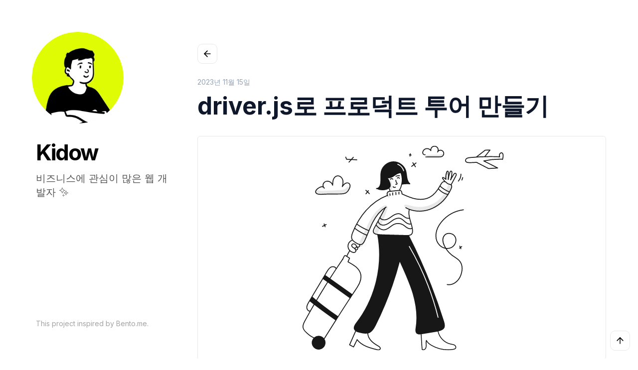

--- FILE ---
content_type: text/html; charset=utf-8
request_url: https://dongwook.kim/blog/635bed80-46a8-4e1a-9993-4a941f97fde6
body_size: 20343
content:
<!DOCTYPE html><html lang="ko"><head><meta charSet="utf-8"/><link rel="preload" as="font" href="/_next/static/media/e4af272ccee01ff0-s.p.woff2" crossorigin="" type="font/woff2"/><link rel="stylesheet" href="/_next/static/css/ad3c2f5af0d6e823.css" data-precedence="next"/><link rel="stylesheet" href="/_next/static/css/6d5f7b8088656f34.css" data-precedence="next"/><meta name="next-size-adjust"/><title>driver.js로 프로덕트 투어 만들기</title><meta name="description" content="여러분의 서비스를 어떻게 사용할 수 있는지 고객들에게 확실하게 알려줄 기회입니다."/><meta name="keywords" content="JavaScript"/><meta name="viewport" content="width=device-width, initial-scale=1"/><link rel="canonical" href="https://dongwook.kim/blog/635bed80-46a8-4e1a-9993-4a941f97fde6"/><meta property="og:title" content="driver.js로 프로덕트 투어 만들기"/><meta property="og:description" content="여러분의 서비스를 어떻게 사용할 수 있는지 고객들에게 확실하게 알려줄 기회입니다."/><meta property="og:url" content="https://dongwook.kim/blog/635bed80-46a8-4e1a-9993-4a941f97fde6"/><meta property="og:image" content="https://illustrations.popsy.co/white/traveling-with-a-suitcase.svg"/><meta property="og:type" content="article"/><meta property="article:published_time" content="2023-11-15T01:47:27.656Z"/><meta property="article:author" content="kidow"/><meta name="twitter:card" content="summary_large_image"/><meta name="twitter:creator" content="__kidow__"/><meta name="twitter:title" content="driver.js로 프로덕트 투어 만들기"/><meta name="twitter:description" content="여러분의 서비스를 어떻게 사용할 수 있는지 고객들에게 확실하게 알려줄 기회입니다."/><meta name="twitter:image" content="https://illustrations.popsy.co/white/traveling-with-a-suitcase.svg"/><link rel="icon" href="/favicon.ico" type="image/x-icon" sizes="any"/><script src="/_next/static/chunks/polyfills-c67a75d1b6f99dc8.js" noModule=""></script></head><body class="__className_611a59"><main class="flex min-h-screen flex-col items-center justify-center"><div class="flex min-h-screen w-full max-w-[1728px] flex-col"><div class="relative flex min-h-screen w-full flex-1 flex-col items-center"><header class="h-full w-full max-w-[428px] items-center justify-center p-6 pb-0 pt-12 [view-transition-name:header] xl:absolute xl:top-0 xl:max-w-[min(100vw,1728px)] xl:items-stretch xl:justify-start xl:p-16 hidden xl:block"><div class="flex w-full flex-col px-4 xl:mr-20 xl:flex-1 xl:px-0"><div class="relative xl:sticky xl:top-16" style="transition:opacity 1s cubic-bezier(0.42, 0, 0.25, 1) 0s, transform 1s cubic-bezier(0.2, 1.18, 0.47, 1) 0s"><div class="h-[120px] w-[120px] xl:h-[184px] xl:w-[184px]" style="transform:rotateZ(0deg);transition:transform 1s cubic-bezier(0.2, 1.18, 0.47, 1) 0s"><div class="ring-primary relative aspect-square h-full w-full overflow-hidden rounded-full ring-offset-2 duration-300 hover:ring"><a href="/"><img alt="avatar" draggable="false" fetchPriority="high" width="184" height="184" decoding="async" data-nimg="1" class="absolute left-0 top-0 h-full w-full object-cover [view-transition-name:header-avatar]" style="color:transparent" srcSet="/_next/image?url=%2Favatar.png&amp;w=256&amp;q=75 1x, /_next/image?url=%2Favatar.png&amp;w=384&amp;q=75 2x" src="/_next/image?url=%2Favatar.png&amp;w=384&amp;q=75"/></a></div></div><div class="ml-2 mt-8 w-[calc(100%-8px)] max-w-[min(500px,100%-8px)] xl:max-w-[min(500px,calc(100vw_-_1000px))]"><div class="text-[32px] font-bold leading-[120%] tracking-[-1px] [view-transition-name:header-title] xl:text-[44px] xl:tracking-[-2px]">Kidow</div><div class="mt-3 text-[#565656] [view-transition-name:header-description] xl:mt-3 xl:text-xl">비즈니스에 관심이 많은 웹 개발자 ✨</div></div></div></div></header><div class="flex h-full w-full max-w-prose flex-1 flex-col p-6 pt-0 xl:max-w-[1728px] xl:flex-row xl:p-16"><div class="mb-10 flex flex-col px-4 xl:mb-0 xl:mr-20 xl:flex-1 xl:px-0"></div><div class="relative flex-1 xl:w-[820px] xl:flex-none"><div class="py-6"><button class="inline-flex h-10 w-10 items-center justify-center rounded-[10px] border"><svg xmlns="http://www.w3.org/2000/svg" width="24" height="24" viewBox="0 0 24 24" fill="none" stroke="currentColor" stroke-width="2" stroke-linecap="round" stroke-linejoin="round" class="h-5 w-5"><path d="m12 19-7-7 7-7"></path><path d="M19 12H5"></path></svg></button></div><time class="text-sm text-slate-400" dateTime="2023-11-15T01:47:27.656Z">2023년 11월 15일</time><h1 class="mt-2 text-4xl font-bold !leading-[1.2] text-slate-900 xl:text-5xl">driver.js로 프로덕트 투어 만들기</h1><div class="mt-4 flex items-center space-x-4 text-sm xl:hidden"><img alt="avatar" loading="lazy" width="40" height="40" decoding="async" data-nimg="1" class="aspect-auto rounded-full border" style="color:transparent" srcSet="/_next/image?url=%2Favatar.png&amp;w=48&amp;q=75 1x, /_next/image?url=%2Favatar.png&amp;w=96&amp;q=75 2x" src="/_next/image?url=%2Favatar.png&amp;w=96&amp;q=75"/><div class="leading-tight"><div class="font-medium text-slate-900">kidow</div><div class="text-xs text-slate-400">@kidow</div></div></div><img src="https://illustrations.popsy.co/white/traveling-with-a-suitcase.svg" alt="driver.js로 프로덕트 투어 만들기" width="820" height="450" draggable="false" class="mt-8 h-[280px] select-none rounded-md border object-contain xl:h-[450px]" style="view-transition-name:blog-cover-635bed80-46a8-4e1a-9993-4a941f97fde6"/><main class="notion light-mode notion-page notion-block-635bed8046a84e1a99934a941f97fde6"><div class="notion-viewport"></div><!--$--><div class="notion-collection-page-properties"><div class="notion-collection-row"><div class="notion-collection-row-body"><div class="notion-collection-row-property"><div class="notion-collection-column-title"><svg viewBox="0 0 14 14" class="notion-collection-column-title-icon"><path d="M4 3a1 1 0 011-1h7a1 1 0 110 2H5a1 1 0 01-1-1zm0 4a1 1 0 011-1h7a1 1 0 110 2H5a1 1 0 01-1-1zm0 4a1 1 0 011-1h7a1 1 0 110 2H5a1 1 0 01-1-1zM2 4a1 1 0 110-2 1 1 0 010 2zm0 4a1 1 0 110-2 1 1 0 010 2zm0 4a1 1 0 110-2 1 1 0 010 2z"></path></svg><div class="notion-collection-column-title-body">태그</div></div><div class="notion-collection-row-value"><span class="notion-property notion-property-multi_select"><div class="notion-property-multi_select-item notion-item-green">JavaScript</div></span></div></div><div class="notion-collection-row-property"><div class="notion-collection-column-title"><svg viewBox="0 0 14 14" class="notion-collection-column-title-icon"><path d="M7 4.568a.5.5 0 00-.5-.5h-6a.5.5 0 00-.5.5v1.046a.5.5 0 00.5.5h6a.5.5 0 00.5-.5V4.568zM.5 1a.5.5 0 00-.5.5v1.045a.5.5 0 00.5.5h12a.5.5 0 00.5-.5V1.5a.5.5 0 00-.5-.5H.5zM0 8.682a.5.5 0 00.5.5h11a.5.5 0 00.5-.5V7.636a.5.5 0 00-.5-.5H.5a.5.5 0 00-.5.5v1.046zm0 3.068a.5.5 0 00.5.5h9a.5.5 0 00.5-.5v-1.045a.5.5 0 00-.5-.5h-9a.5.5 0 00-.5.5v1.045z"></path></svg><div class="notion-collection-column-title-body">설명</div></div><div class="notion-collection-row-value"><span class="notion-property notion-property-text">여러분의 서비스를 어떻게 사용할 수 있는지 고객들에게 확실하게 알려줄 기회입니다.</span></div></div><div class="notion-collection-row-property"><div class="notion-collection-column-title"><svg viewBox="0 0 14 14" class="notion-collection-column-title-icon"><path d="M0 3a3 3 0 013-3h8a3 3 0 013 3v8a3 3 0 01-3 3H3a3 3 0 01-3-3V3zm3-1.5A1.5 1.5 0 001.5 3v8A1.5 1.5 0 003 12.5h8a1.5 1.5 0 001.5-1.5V3A1.5 1.5 0 0011 1.5H3zm-.167 5.316l.566-.542.177-.17.347-.332.346.334.176.17 1.139 1.098 3.699-3.563.177-.17.347-.335.347.334.177.17.563.543.177.171.372.36-.372.36-.177.17-4.786 4.615-.177.171-.347.334-.347-.334-.177-.17-2.23-2.15-.177-.172-.375-.361.376-.36.179-.17z"></path></svg><div class="notion-collection-column-title-body">배포</div></div><div class="notion-collection-row-value"><span class="notion-property notion-property-checkbox"><div class="notion-property-checkbox-container"><span class="notion-property notion-property-checkbox"><div class="notion-property-checkbox-checked"><svg viewBox="0 0 14 14"><path d="M5.5 12L14 3.5 12.5 2l-7 7-4-4.003L0 6.499z"></path></svg></div></span><span class="notion-property-checkbox-text">배포</span></div></span></div></div><div class="notion-collection-row-property"><div class="notion-collection-column-title"><svg viewBox="0 0 14 14" class="notion-collection-column-title-icon"><path d="M6.986 14c-1.79 0-3.582-.69-4.944-2.068-2.723-2.72-2.723-7.172 0-9.892 2.725-2.72 7.182-2.72 9.906 0A6.972 6.972 0 0114 6.996c0 1.88-.728 3.633-2.052 4.955A7.058 7.058 0 016.986 14zm3.285-6.99v1.645H5.526v-5.47h1.841v3.63h2.904v.194zm1.89-.014c0-1.379-.542-2.67-1.522-3.648-2.006-2.005-5.287-2.007-7.297-.009l-.009.009a5.168 5.168 0 000 7.295c2.01 2.007 5.297 2.007 7.306 0a5.119 5.119 0 001.521-3.647z"></path></svg><div class="notion-collection-column-title-body">수정일</div></div><div class="notion-collection-row-value"><span class="notion-property notion-property-last_edited_time">Nov 15, 2023 08:47 AM</span></div></div><div class="notion-collection-row-property"><div class="notion-collection-column-title"><svg viewBox="0 0 14 14" class="notion-collection-column-title-icon"><path d="M6.986 14c-1.79 0-3.582-.69-4.944-2.068-2.723-2.72-2.723-7.172 0-9.892 2.725-2.72 7.182-2.72 9.906 0A6.972 6.972 0 0114 6.996c0 1.88-.728 3.633-2.052 4.955A7.058 7.058 0 016.986 14zm3.285-6.99v1.645H5.526v-5.47h1.841v3.63h2.904v.194zm1.89-.014c0-1.379-.542-2.67-1.522-3.648-2.006-2.005-5.287-2.007-7.297-.009l-.009.009a5.168 5.168 0 000 7.295c2.01 2.007 5.297 2.007 7.306 0a5.119 5.119 0 001.521-3.647z"></path></svg><div class="notion-collection-column-title-body">생성일</div></div><div class="notion-collection-row-value"><span class="notion-property notion-property-created_time">Nov 15, 2023 01:47 AM</span></div></div></div></div></div><!--/$--><div class="notion-callout notion-gray_background_co notion-block-1fe8b9f5f05b4f0d9c48bf270187f245"><div class="notion-page-icon-inline notion-page-icon-span"><span class="notion-page-icon" role="img" aria-label="💡">💡</span></div><div class="notion-callout-text">이 글은 Next.js 13 버전 기준으로 작성되었습니다.</div></div><div class="notion-text notion-block-b59661eeb8c74d74adff30ab32e2920a">안녕하세요, 오늘은 재미있는 오픈 소스를 알게 되어 제 프로덕트인 Voat에 적용해본 경험담을 공유해 볼까 합니다.</div><div class="notion-text notion-block-310b9f4f9e6d4b4192429c2c23c78cbc">바로 driver.js인데요, 웹 페이지의 특정 부분만을 강조하여 안내할 수 있도록 UI를 단계적으로 구성해주는 라이브러리입니다. 센스있게도 홈페이지에서부터 driver.js를 직접 사용하여 데모를 소개하고 있습니다.</div><figure class="notion-asset-wrapper notion-asset-wrapper-image notion-block-5f5a3350110649ddb51555af7388818f"><div style="position:relative;display:flex;justify-content:center;align-self:center;width:100%;max-width:100%;flex-direction:column;height:100%"><img style="object-fit:cover" src="https://www.notion.so/image/https%3A%2F%2Fprod-files-secure.s3.us-west-2.amazonaws.com%2Faa404725-54fb-4102-b842-1b14f9803432%2F07caff29-4385-4331-8e45-1390e765b398%2F71a6ddb9-710f-4617-b624-555307bfc485.gif?table=block&amp;id=5f5a3350-1106-49dd-b515-55af7388818f&amp;cache=v2" alt="driver.js 홈 페이지 데모" loading="lazy" decoding="async"/><figcaption class="notion-asset-caption">driver.js 홈 페이지 데모</figcaption></div></figure><div class="notion-text notion-block-d2379e71a401494b8ba12b23adaca24a">특히 SaaS를 운영하는 경우에는 유입 유저들이 내 서비스를 이용하는 방법을 알려주는 것이 무엇보다 중요합니다. 내 홈페이지에 처음 방문한 유저에게 사용법을 설명할 수 있는 방법이 오픈 소스로 존재했다니 참으로 반가운 소식인데요. 바로 적용해 봅시다.</div><h4 class="notion-h notion-h3 notion-h-indent-0 notion-block-317834d7095d4f59bfd1bdc0fc54887f" data-id="317834d7095d4f59bfd1bdc0fc54887f"><span><div id="317834d7095d4f59bfd1bdc0fc54887f" class="notion-header-anchor"></div><a class="notion-hash-link" href="#317834d7095d4f59bfd1bdc0fc54887f" title="설치"><svg viewBox="0 0 16 16" width="16" height="16"><path fill-rule="evenodd" d="M7.775 3.275a.75.75 0 001.06 1.06l1.25-1.25a2 2 0 112.83 2.83l-2.5 2.5a2 2 0 01-2.83 0 .75.75 0 00-1.06 1.06 3.5 3.5 0 004.95 0l2.5-2.5a3.5 3.5 0 00-4.95-4.95l-1.25 1.25zm-4.69 9.64a2 2 0 010-2.83l2.5-2.5a2 2 0 012.83 0 .75.75 0 001.06-1.06 3.5 3.5 0 00-4.95 0l-2.5 2.5a3.5 3.5 0 004.95 4.95l1.25-1.25a.75.75 0 00-1.06-1.06l-1.25 1.25a2 2 0 01-2.83 0z"></path></svg></a><span class="notion-h-title">설치</span></span></h4><!--$--><pre class="notion-code"><div class="notion-code-copy"><div class="notion-code-copy-button"><svg fill="currentColor" viewBox="0 0 16 16" width="1em" version="1.1"><path fill-rule="evenodd" d="M0 6.75C0 5.784.784 5 1.75 5h1.5a.75.75 0 010 1.5h-1.5a.25.25 0 00-.25.25v7.5c0 .138.112.25.25.25h7.5a.25.25 0 00.25-.25v-1.5a.75.75 0 011.5 0v1.5A1.75 1.75 0 019.25 16h-7.5A1.75 1.75 0 010 14.25v-7.5z"></path><path fill-rule="evenodd" d="M5 1.75C5 .784 5.784 0 6.75 0h7.5C15.216 0 16 .784 16 1.75v7.5A1.75 1.75 0 0114.25 11h-7.5A1.75 1.75 0 015 9.25v-7.5zm1.75-.25a.25.25 0 00-.25.25v7.5c0 .138.112.25.25.25h7.5a.25.25 0 00.25-.25v-7.5a.25.25 0 00-.25-.25h-7.5z"></path></svg></div></div><code class="language-bash">pnpm add driver.js</code></pre><!--/$--><div class="notion-text notion-block-b8e71f78c0a14ceeb414872eae25419a">driver.js는 다양한 예시들도 문서에서 제시하지만, 위에서 소개한 움짤 방식대로 다음 화면에 driver.js를 입혀볼 겁니다.</div><figure class="notion-asset-wrapper notion-asset-wrapper-image notion-block-a273b9b1e23041e5a156844c309121ff"><div style="position:relative;display:flex;justify-content:center;align-self:center;width:100%;max-width:100%;flex-direction:column;height:100%"><img style="object-fit:cover" src="https://www.notion.so/image/https%3A%2F%2Fprod-files-secure.s3.us-west-2.amazonaws.com%2Faa404725-54fb-4102-b842-1b14f9803432%2Fdbb4f32e-60b1-4153-9df2-fa6ba88e57a2%2FUntitled.png?table=block&amp;id=a273b9b1-e230-41e5-a156-844c309121ff&amp;cache=v2" alt="주제와 선택지, 설정의 속성 하나하나에 driver.js를 입혀볼 생각에 벌써 설렌다." loading="lazy" decoding="async"/><figcaption class="notion-asset-caption">주제와 선택지, 설정의 속성 하나하나에 driver.js를 입혀볼 생각에 벌써 설렌다.</figcaption></div></figure><h4 class="notion-h notion-h3 notion-h-indent-0 notion-block-6f27dcfd9909410899ff22371858b0b0" data-id="6f27dcfd9909410899ff22371858b0b0"><span><div id="6f27dcfd9909410899ff22371858b0b0" class="notion-header-anchor"></div><a class="notion-hash-link" href="#6f27dcfd9909410899ff22371858b0b0" title="사용법"><svg viewBox="0 0 16 16" width="16" height="16"><path fill-rule="evenodd" d="M7.775 3.275a.75.75 0 001.06 1.06l1.25-1.25a2 2 0 112.83 2.83l-2.5 2.5a2 2 0 01-2.83 0 .75.75 0 00-1.06 1.06 3.5 3.5 0 004.95 0l2.5-2.5a3.5 3.5 0 00-4.95-4.95l-1.25 1.25zm-4.69 9.64a2 2 0 010-2.83l2.5-2.5a2 2 0 012.83 0 .75.75 0 001.06-1.06 3.5 3.5 0 00-4.95 0l-2.5 2.5a3.5 3.5 0 004.95 4.95l1.25-1.25a.75.75 0 00-1.06-1.06l-1.25 1.25a2 2 0 01-2.83 0z"></path></svg></a><span class="notion-h-title">사용법</span></span></h4><div class="notion-text notion-block-e4e17ab8f2bb4d0b95253754453f2d66">먼저 간단한 사용법부터 보자면 인스턴스를 선언하고, 엘리먼트를 지정한 뒤 title과 description을 입력하면 간단하게 동작하는 것으로 보입니다.</div><!--$--><pre class="notion-code"><div class="notion-code-copy"><div class="notion-code-copy-button"><svg fill="currentColor" viewBox="0 0 16 16" width="1em" version="1.1"><path fill-rule="evenodd" d="M0 6.75C0 5.784.784 5 1.75 5h1.5a.75.75 0 010 1.5h-1.5a.25.25 0 00-.25.25v7.5c0 .138.112.25.25.25h7.5a.25.25 0 00.25-.25v-1.5a.75.75 0 011.5 0v1.5A1.75 1.75 0 019.25 16h-7.5A1.75 1.75 0 010 14.25v-7.5z"></path><path fill-rule="evenodd" d="M5 1.75C5 .784 5.784 0 6.75 0h7.5C15.216 0 16 .784 16 1.75v7.5A1.75 1.75 0 0114.25 11h-7.5A1.75 1.75 0 015 9.25v-7.5zm1.75-.25a.25.25 0 00-.25.25v7.5c0 .138.112.25.25.25h7.5a.25.25 0 00.25-.25v-7.5a.25.25 0 00-.25-.25h-7.5z"></path></svg></div></div><code class="language-javascript">import { driver } from &quot;driver.js&quot;;
import &quot;driver.js/dist/driver.css&quot;;

const driverObj = driver();
driverObj.highlight({  
	element: &quot;#some-element&quot;,  
	popover: {    
		title: &quot;Title&quot;,    
		description: &quot;Description&quot;  
	}
});</code></pre><!--/$--><div class="notion-text notion-block-21149d064f8b46f8ab88847f9c186149">딱 저렇게만 간단하게 적용해보겠습니다.</div><!--$--><pre class="notion-code"><div class="notion-code-copy"><div class="notion-code-copy-button"><svg fill="currentColor" viewBox="0 0 16 16" width="1em" version="1.1"><path fill-rule="evenodd" d="M0 6.75C0 5.784.784 5 1.75 5h1.5a.75.75 0 010 1.5h-1.5a.25.25 0 00-.25.25v7.5c0 .138.112.25.25.25h7.5a.25.25 0 00.25-.25v-1.5a.75.75 0 011.5 0v1.5A1.75 1.75 0 019.25 16h-7.5A1.75 1.75 0 010 14.25v-7.5z"></path><path fill-rule="evenodd" d="M5 1.75C5 .784 5.784 0 6.75 0h7.5C15.216 0 16 .784 16 1.75v7.5A1.75 1.75 0 0114.25 11h-7.5A1.75 1.75 0 015 9.25v-7.5zm1.75-.25a.25.25 0 00-.25.25v7.5c0 .138.112.25.25.25h7.5a.25.25 0 00.25-.25v-7.5a.25.25 0 00-.25-.25h-7.5z"></path></svg></div></div><code class="language-typescript">import { driver } from &#x27;driver.js&#x27;
import &#x27;driver.js/dist/driver.css&#x27;
import { useRef } from &#x27;react&#x27;

const ref = useRef&lt;HTMLDivElement&gt;(null)

useEffect(() =&gt; {
	const driverObj = driver()
	driver.hightlight({
		element: ref.current!,
		popover: {
			title: &#x27;Title&#x27;,
			description: &#x27;Description&#x27;
		}
	})
}, [])

return (
	&lt;div ref={ref}&gt;
		{...}
	&lt;/div&gt;
)</code></pre><!--/$--><figure class="notion-asset-wrapper notion-asset-wrapper-image notion-block-1aefe7a75ecc4f288ee4ffff84324dce"><div style="position:relative;display:flex;justify-content:center;align-self:center;width:100%;max-width:100%;flex-direction:column;height:100%"><img style="object-fit:cover" src="https://www.notion.so/image/https%3A%2F%2Fprod-files-secure.s3.us-west-2.amazonaws.com%2Faa404725-54fb-4102-b842-1b14f9803432%2F17fa9aaf-3240-4aa4-ba2c-8295448368e8%2F81d445a6-033e-4236-a892-92f2b3f9b27c.gif?table=block&amp;id=1aefe7a7-5ecc-4f28-8ee4-ffff84324dce&amp;cache=v2" alt="정말로 작동이 되네요!" loading="lazy" decoding="async"/><figcaption class="notion-asset-caption">정말로 작동이 되네요!</figcaption></div></figure><div class="notion-text notion-block-e1514f64b23c4cee88c58c863176b8c5">굉장히 쉽게 첫 번째 목표를 달성했습니다. 이제부터 본격적으로 제가 원하는 투어를 만들어 봅시다.</div><div class="notion-text notion-block-c89da0c1f87b4d02a7d996e9bb64b29c">일단 전체적으로 저는 어떤 투어를 만들 것이냐, 어떻게 투표 주제를 만들 수 있는지, 어떤 식으로 만들 수 있는지 알려주는 것이 목표이기 때문에 투표 주제와 선택지, 각 설정의 속성 하나하나마다 이 것이 무엇인지 위에서 아래로 내려가면서 driver를 적용해보겠습니다.</div><div class="notion-text notion-block-aa7da85891f7421ea0088014bb746128">기본 사용법에도 나와 있듯이 element는 단순히 쿼리셀렉터 문자열로 지정해도 되기 때문에 모든 엘리먼트에 id를 달아주도록 하겠습니다.</div><div class="notion-blank notion-block-4205f8bee4684e83802ea5bb7f3bda7c"> </div><div class="notion-text notion-block-a876194958b34666b01e83231ff919d6">위에서 보여준 것은 단순 하나의 팝오버이기 때문에, 연속적인 투어를 만들기 위해서는 <code class="notion-inline-code">steps</code> 라는 속성이 필요합니다.</div><!--$--><pre class="notion-code"><div class="notion-code-copy"><div class="notion-code-copy-button"><svg fill="currentColor" viewBox="0 0 16 16" width="1em" version="1.1"><path fill-rule="evenodd" d="M0 6.75C0 5.784.784 5 1.75 5h1.5a.75.75 0 010 1.5h-1.5a.25.25 0 00-.25.25v7.5c0 .138.112.25.25.25h7.5a.25.25 0 00.25-.25v-1.5a.75.75 0 011.5 0v1.5A1.75 1.75 0 019.25 16h-7.5A1.75 1.75 0 010 14.25v-7.5z"></path><path fill-rule="evenodd" d="M5 1.75C5 .784 5.784 0 6.75 0h7.5C15.216 0 16 .784 16 1.75v7.5A1.75 1.75 0 0114.25 11h-7.5A1.75 1.75 0 015 9.25v-7.5zm1.75-.25a.25.25 0 00-.25.25v7.5c0 .138.112.25.25.25h7.5a.25.25 0 00.25-.25v-7.5a.25.25 0 00-.25-.25h-7.5z"></path></svg></div></div><code class="language-typescript">import { driver } from &quot;driver.js&quot;;
import &quot;driver.js/dist/driver.css&quot;;

const driverObj = driver({
  showProgress: true,
  steps: [
    { element: &#x27;.page-header&#x27;, popover: { title: &#x27;Title&#x27;, description: &#x27;Description&#x27; } },
    { element: &#x27;.top-nav&#x27;, popover: { title: &#x27;Title&#x27;, description: &#x27;Description&#x27; } },
    { element: &#x27;.sidebar&#x27;, popover: { title: &#x27;Title&#x27;, description: &#x27;Description&#x27; } },
    { element: &#x27;.footer&#x27;, popover: { title: &#x27;Title&#x27;, description: &#x27;Description&#x27; } },
  ]
});

driverObj.drive();</code></pre><!--/$--><div class="notion-text notion-block-de99dc1ddb2442c89972330fae240b1e"><code class="notion-inline-code">showProgress</code> 는 현재 진행 상황을 보여줄지 여부입니다. 저는 각각의 엘리먼트 아이디를 <code class="notion-inline-code">step-{n}</code> 으로 지정하겠습니다.</div><!--$--><pre class="notion-code"><div class="notion-code-copy"><div class="notion-code-copy-button"><svg fill="currentColor" viewBox="0 0 16 16" width="1em" version="1.1"><path fill-rule="evenodd" d="M0 6.75C0 5.784.784 5 1.75 5h1.5a.75.75 0 010 1.5h-1.5a.25.25 0 00-.25.25v7.5c0 .138.112.25.25.25h7.5a.25.25 0 00.25-.25v-1.5a.75.75 0 011.5 0v1.5A1.75 1.75 0 019.25 16h-7.5A1.75 1.75 0 010 14.25v-7.5z"></path><path fill-rule="evenodd" d="M5 1.75C5 .784 5.784 0 6.75 0h7.5C15.216 0 16 .784 16 1.75v7.5A1.75 1.75 0 0114.25 11h-7.5A1.75 1.75 0 015 9.25v-7.5zm1.75-.25a.25.25 0 00-.25.25v7.5c0 .138.112.25.25.25h7.5a.25.25 0 00.25-.25v-7.5a.25.25 0 00-.25-.25h-7.5z"></path></svg></div></div><code class="language-typescript">import { driver } from &#x27;driver.js&#x27;
import &#x27;driver.js/dist/driver.css&#x27;

return (
	&lt;&gt;
		&lt;div id=&quot;step-1&quot;&gt;
			&lt;textarea /&gt;
		&lt;/div&gt;
		&lt;button onClick={() =&gt; {
			driver({
				showProgress: true,
				steps: [
					{
						element: &#x27;step-1&#x27;,
						popover: {
							title: &#x27;먼저, 투표 주제를 선정합니다.&#x27;,
							description: &#x27;여기에 투표 주제를 입력하세요.&#x27;
						}
					}
				]
			}).drive()
		}}&gt;Tour&lt;/button&gt;
	&lt;/&gt;
)</code></pre><!--/$--><div class="notion-text notion-block-7c9626d31a164fc6b77ada8f00a5fc6b">한 번 테스트해볼까요?</div><figure class="notion-asset-wrapper notion-asset-wrapper-image notion-block-d23fc933a0ed4ceaa2ccffb622d4238d"><div style="position:relative;display:flex;justify-content:center;align-self:center;width:100%;max-width:100%;flex-direction:column;height:100%"><img style="object-fit:cover" src="https://www.notion.so/image/https%3A%2F%2Fprod-files-secure.s3.us-west-2.amazonaws.com%2Faa404725-54fb-4102-b842-1b14f9803432%2Fe59978f4-76b5-4e88-8683-5b779078001c%2F1fd919ff-cae7-42e2-b0ab-81f779a78e26.gif?table=block&amp;id=d23fc933-a0ed-4cea-a2cc-ffb622d4238d&amp;cache=v2" alt="문제 없습니다." loading="lazy" decoding="async"/><figcaption class="notion-asset-caption">문제 없습니다.</figcaption></div></figure><div class="notion-text notion-block-134f6394c5fb43a5aed810696841b853">이제 중간 과정은 생략합니다. 위 방식대로 steps에 모두 넣으면 끝이거든요.</div><div class="notion-text notion-block-6b660e1b300444ecb5c60a2135d97f5d">순식간에 완성된 투어는 다음과 같습니다.</div><figure class="notion-asset-wrapper notion-asset-wrapper-image notion-block-48240e87e9da450a9c8784de9b22560e"><div style="position:relative;display:flex;justify-content:center;align-self:center;width:100%;max-width:100%;flex-direction:column;height:100%"><img style="object-fit:cover" src="https://www.notion.so/image/https%3A%2F%2Fprod-files-secure.s3.us-west-2.amazonaws.com%2Faa404725-54fb-4102-b842-1b14f9803432%2Fab610a97-439e-4b9c-bbd1-3e3562202c6c%2F77791b68-4c43-4f76-b130-dfd11b9d6a9d.gif?table=block&amp;id=48240e87-e9da-450a-9c87-84de9b22560e&amp;cache=v2" alt="용량 압박 때문에 빠르게 돌린 점 양해 바랍니다." loading="lazy" decoding="async"/><figcaption class="notion-asset-caption">용량 압박 때문에 빠르게 돌린 점 양해 바랍니다.</figcaption></div></figure><div class="notion-text notion-block-b4e6582e82024d8fb7ac1b2b6d2de0cf">어떤가요?  그럴듯한 투어가 만들어졌죠?</div><div class="notion-text notion-block-43c1f9af26f4438490f93cde39b2e90a">직접 driver.js를 적용해보는 입장에서 driver.js는 굉장히 사용법이 간단하고 쉽습니다. 게다가 스타일링도 용이하고, 방향키도 작동하고 모바일 대응도 되어 있는 등 모든 것에 준비가 되어 있습니다. 괜히 20K의 스타를 받은 게 아닌 것 같아요. 만약 여러분들이 SaaS를 만들고 있다면 driver.js를 도입해 보세요. 훌륭한 UX를 가져다 줄 것입니다.</div><div class="notion-blank notion-block-6eac152589fe4a37bd0363f66e459427"> </div><h3 class="notion-h notion-h2 notion-h-indent-0 notion-block-2bab43a3c15e4b1fab68735cfbd434f1" data-id="2bab43a3c15e4b1fab68735cfbd434f1"><span><div id="2bab43a3c15e4b1fab68735cfbd434f1" class="notion-header-anchor"></div><a class="notion-hash-link" href="#2bab43a3c15e4b1fab68735cfbd434f1" title="참고"><svg viewBox="0 0 16 16" width="16" height="16"><path fill-rule="evenodd" d="M7.775 3.275a.75.75 0 001.06 1.06l1.25-1.25a2 2 0 112.83 2.83l-2.5 2.5a2 2 0 01-2.83 0 .75.75 0 00-1.06 1.06 3.5 3.5 0 004.95 0l2.5-2.5a3.5 3.5 0 00-4.95-4.95l-1.25 1.25zm-4.69 9.64a2 2 0 010-2.83l2.5-2.5a2 2 0 012.83 0 .75.75 0 001.06-1.06 3.5 3.5 0 00-4.95 0l-2.5 2.5a3.5 3.5 0 004.95 4.95l1.25-1.25a.75.75 0 00-1.06-1.06l-1.25 1.25a2 2 0 01-2.83 0z"></path></svg></a><span class="notion-h-title">참고</span></span></h3><ul class="notion-list notion-list-disc notion-block-f0c5e2731bcf48499ad12bbd772d4c2d"><li>Voat: <a target="_blank" rel="noopener noreferrer" class="notion-link" href="https://voat.in">https://voat.in</a> </li></ul><ul class="notion-list notion-list-disc notion-block-9d67c731ca5546918731608724a98137"><li>driver.js: <a target="_blank" rel="noopener noreferrer" class="notion-link" href="https://driverjs.com">https://driverjs.com</a> </li></ul></main><ul class="mb-5 mt-24 flex flex-wrap gap-2 text-sm xl:text-base"><li><span class="rounded-3xl border px-3 py-2 xl:px-5 xl:py-2.5">JavaScript</span></li></ul><div class="mt-10 flex items-center justify-between"><button class="flex items-center gap-2.5 rounded-lg bg-slate-100 px-4 py-2.5 font-medium text-slate-500"><svg xmlns="http://www.w3.org/2000/svg" width="16" height="16" viewBox="0 0 24 24" fill="none" stroke="currentColor" stroke-width="2" stroke-linecap="round" stroke-linejoin="round" class="lucide lucide-link"><path d="M10 13a5 5 0 0 0 7.54.54l3-3a5 5 0 0 0-7.07-7.07l-1.72 1.71"></path><path d="M14 11a5 5 0 0 0-7.54-.54l-3 3a5 5 0 0 0 7.07 7.07l1.71-1.71"></path></svg><span>공유</span></button><button class="flex items-center gap-2.5 rounded-lg bg-slate-100 px-4 py-2.5 font-medium text-slate-500"><svg xmlns="http://www.w3.org/2000/svg" width="16" height="16" viewBox="0 0 24 24" fill="none" stroke="currentColor" stroke-width="2" stroke-linecap="round" stroke-linejoin="round" class="lucide lucide-message-square"><path d="M21 15a2 2 0 0 1-2 2H7l-4 4V5a2 2 0 0 1 2-2h14a2 2 0 0 1 2 2z"></path></svg><span>댓글 남기기</span></button></div><hr class="my-12"/><!--$--><ul class="mt-5 space-y-4"></ul><!--/$--><button class="fixed bottom-4 right-4 inline-flex h-10 w-10 items-center justify-center rounded-[10px] border"><svg xmlns="http://www.w3.org/2000/svg" width="24" height="24" viewBox="0 0 24 24" fill="none" stroke="currentColor" stroke-width="2" stroke-linecap="round" stroke-linejoin="round" class="h-5 w-5"><path d="m5 12 7-7 7 7"></path><path d="M12 19V5"></path></svg></button></div></div></div></div><footer class="duration-400 fixed bottom-[52px] left-16 hidden select-none rounded-[12px] bg-white p-2 text-sm text-neutral-400 transition-colors delay-500 [view-transition-name:footer] xl:block"><p>This project inspired by<!-- --> <a target="_blank" class="hover:underline" href="https://bento.me/?ref=dongwook.kim">Bento.me</a>.</p></footer></main><script src="/_next/static/chunks/webpack-616ba05c823c8873.js" async=""></script><script src="/_next/static/chunks/c155a45f-68053e3126902e0d.js" async=""></script><script src="/_next/static/chunks/9374-00b8f59cb3f2b780.js" async=""></script><script src="/_next/static/chunks/main-app-81b8dcf9f7553219.js" async=""></script></body></html><script>(self.__next_f=self.__next_f||[]).push([0])</script><script>self.__next_f.push([1,"1:HL[\"/_next/static/media/e4af272ccee01ff0-s.p.woff2\",{\"as\":\"font\",\"type\":\"font/woff2\"}]\n2:HL[\"/_next/static/css/ad3c2f5af0d6e823.css\",{\"as\":\"style\"}]\n0:\"$L3\"\n"])</script><script>self.__next_f.push([1,"4:HL[\"/_next/static/css/6d5f7b8088656f34.css\",{\"as\":\"style\"}]\n"])</script><script>self.__next_f.push([1,"5:I{\"id\":\"75307\",\"chunks\":[\"2272:static/chunks/webpack-616ba05c823c8873.js\",\"9253:static/chunks/c155a45f-68053e3126902e0d.js\",\"9374:static/chunks/9374-00b8f59cb3f2b780.js\"],\"name\":\"\",\"async\":false}\n7:I{\"id\":\"2259\",\"chunks\":[\"2272:static/chunks/webpack-616ba05c823c8873.js\",\"9253:static/chunks/c155a45f-68053e3126902e0d.js\",\"9374:static/chunks/9374-00b8f59cb3f2b780.js\"],\"name\":\"\",\"async\":false}\n8:I{\"id\":\"74050\",\"chunks\":[\"7102:static/chunks/7102-c07bf39fb18ba80b.js\",\"490:static/chunks/490-e534e1333fe0b987.js\","])</script><script>self.__next_f.push([1,"\"2054:static/chunks/2054-91dd9c7caa5e19e2.js\",\"2921:static/chunks/2921-9cce2e61f8d70cbb.js\",\"3556:static/chunks/3556-767c9f7a4e43f566.js\",\"3185:static/chunks/app/layout-ea6cba2051d5d557.js\"],\"name\":\"\",\"async\":false}\n9:I{\"id\":\"62054\",\"chunks\":[\"7102:static/chunks/7102-c07bf39fb18ba80b.js\",\"490:static/chunks/490-e534e1333fe0b987.js\",\"2054:static/chunks/2054-91dd9c7caa5e19e2.js\",\"3125:static/chunks/3125-b6b664c087ed0345.js\",\"3556:static/chunks/3556-767c9f7a4e43f566.js\",\"548:static/chunks/app/blog/[id]/page-397"])</script><script>self.__next_f.push([1,"5016678483418.js\"],\"name\":\"\",\"async\":false}\na:I{\"id\":\"17102\",\"chunks\":[\"7102:static/chunks/7102-c07bf39fb18ba80b.js\",\"490:static/chunks/490-e534e1333fe0b987.js\",\"346:static/chunks/346-fe31a18aa057601e.js\",\"4630:static/chunks/app/lunch/page-fb7e414b209cc39d.js\"],\"name\":\"\",\"async\":false}\nb:I{\"id\":\"22133\",\"chunks\":[\"2272:static/chunks/webpack-616ba05c823c8873.js\",\"9253:static/chunks/c155a45f-68053e3126902e0d.js\",\"9374:static/chunks/9374-00b8f59cb3f2b780.js\"],\"name\":\"\",\"async\":false}\nc:I{\"id\":\"2201\",\"chunks\":[\""])</script><script>self.__next_f.push([1,"2054:static/chunks/2054-91dd9c7caa5e19e2.js\",\"7601:static/chunks/app/error-0937a612fb0a0845.js\"],\"name\":\"\",\"async\":false}\nd:I{\"id\":\"70562\",\"chunks\":[\"2272:static/chunks/webpack-616ba05c823c8873.js\",\"9253:static/chunks/c155a45f-68053e3126902e0d.js\",\"9374:static/chunks/9374-00b8f59cb3f2b780.js\"],\"name\":\"\",\"async\":false}\n"])</script><script>self.__next_f.push([1,"3:[[[\"$\",\"link\",\"0\",{\"rel\":\"stylesheet\",\"href\":\"/_next/static/css/ad3c2f5af0d6e823.css\",\"precedence\":\"next\"}]],[\"$\",\"$L5\",null,{\"assetPrefix\":\"\",\"initialCanonicalUrl\":\"/blog/635bed80-46a8-4e1a-9993-4a941f97fde6\",\"initialTree\":[\"\",{\"children\":[\"blog\",{\"children\":[[\"id\",\"635bed80-46a8-4e1a-9993-4a941f97fde6\",\"d\"],{\"children\":[\"__PAGE__\",{}]}]}]},\"$undefined\",\"$undefined\",true],\"initialHead\":[\"$L6\",[\"$\",\"meta\",null,{\"name\":\"next-size-adjust\"}]],\"globalErrorComponent\":\"$7\",\"notFound\":[\"$\",\"$L8\",null,{\"params\":{},\"children\":[[],[\"$\",\"div\",null,{\"className\":\"text-center\",\"children\":[[\"$\",\"$L9\",null,{\"src\":\"https://illustrations.popsy.co/white/question-mark.svg\",\"alt\":\"404\",\"height\":288,\"width\":288,\"priority\":true,\"className\":\"mx-auto\"}],[\"$\",\"h2\",null,{\"className\":\"my-4 text-4xl font-bold\",\"children\":\"404 Not Found\"}],[\"$\",\"$La\",null,{\"href\":\"/\",\"children\":[\"$\",\"button\",null,{\"className\":\"select-none rounded-[10px] border px-3 py-2 text-neutral-700\",\"children\":\"홈\"}]}]]}]]}],\"asNotFound\":false,\"children\":[[\"$\",\"$L8\",null,{\"children\":[\"$\",\"$Lb\",null,{\"parallelRouterKey\":\"children\",\"segmentPath\":[\"children\"],\"error\":\"$c\",\"errorStyles\":[],\"loading\":\"$undefined\",\"loadingStyles\":\"$undefined\",\"hasLoading\":false,\"template\":[\"$\",\"$Ld\",null,{}],\"templateStyles\":\"$undefined\",\"notFound\":[\"$\",\"div\",null,{\"className\":\"text-center\",\"children\":[[\"$\",\"$L9\",null,{\"src\":\"https://illustrations.popsy.co/white/question-mark.svg\",\"alt\":\"404\",\"height\":288,\"width\":288,\"priority\":true,\"className\":\"mx-auto\"}],[\"$\",\"h2\",null,{\"className\":\"my-4 text-4xl font-bold\",\"children\":\"404 Not Found\"}],[\"$\",\"$La\",null,{\"href\":\"/\",\"children\":[\"$\",\"button\",null,{\"className\":\"select-none rounded-[10px] border px-3 py-2 text-neutral-700\",\"children\":\"홈\"}]}]]}],\"notFoundStyles\":[],\"asNotFound\":false,\"childProp\":{\"current\":[\"$\",\"$Lb\",null,{\"parallelRouterKey\":\"children\",\"segmentPath\":[\"children\",\"blog\",\"children\"],\"error\":\"$undefined\",\"errorStyles\":\"$undefined\",\"loading\":\"$undefined\",\"loadingStyles\":\"$undefined\",\"hasLoading\":false,\"template\":[\"$\",\"$Ld\",null,{}],\"templateStyles\":\"$undefined\",\"notFound\":\"$undefined\",\"notFoundStyles\":\"$undefined\",\"asNotFound\":false,\"childProp\":{\"current\":[\"$\",\"$Lb\",null,{\"parallelRouterKey\":\"children\",\"segmentPath\":[\"children\",\"blog\",\"children\",[\"id\",\"635bed80-46a8-4e1a-9993-4a941f97fde6\",\"d\"],\"children\"],\"error\":\"$undefined\",\"errorStyles\":\"$undefined\",\"loading\":\"$undefined\",\"loadingStyles\":\"$undefined\",\"hasLoading\":false,\"template\":[\"$\",\"$Ld\",null,{}],\"templateStyles\":\"$undefined\",\"notFound\":\"$undefined\",\"notFoundStyles\":\"$undefined\",\"asNotFound\":false,\"childProp\":{\"current\":[\"$Le\",null],\"segment\":\"__PAGE__\"},\"styles\":[[\"$\",\"link\",\"0\",{\"rel\":\"stylesheet\",\"href\":\"/_next/static/css/6d5f7b8088656f34.css\",\"precedence\":\"next\"}]]}],\"segment\":[\"id\",\"635bed80-46a8-4e1a-9993-4a941f97fde6\",\"d\"]},\"styles\":[]}],\"segment\":\"blog\"},\"styles\":[]}],\"params\":{}}],null]}]]\n"])</script><script>self.__next_f.push([1,"6:[[[\"$\",\"meta\",null,{\"charSet\":\"utf-8\"}],[\"$\",\"title\",null,{\"children\":\"driver.js로 프로덕트 투어 만들기\"}],[\"$\",\"meta\",null,{\"name\":\"description\",\"content\":\"여러분의 서비스를 어떻게 사용할 수 있는지 고객들에게 확실하게 알려줄 기회입니다.\"}],null,null,null,null,[\"$\",\"meta\",null,{\"name\":\"keywords\",\"content\":\"JavaScript\"}],null,null,null,[\"$\",\"meta\",null,{\"name\":\"viewport\",\"content\":\"width=device-width, initial-scale=1\"}],null,null,null,null,null,null,null,null,null,null,[]],[[\"$\",\"link\",null,{\"rel\":\"canonical\",\"href\":\"https://dongwook.kim/blog/635bed80-46a8-4e1a-9993-4a941f97fde6\"}],null,null,null],null,null,[null,null,null,null,null],null,[null,[\"$\",\"meta\",null,{\"property\":\"og:title\",\"content\":\"driver.js로 프로덕트 투어 만들기\"}],[\"$\",\"meta\",null,{\"property\":\"og:description\",\"content\":\"여러분의 서비스를 어떻게 사용할 수 있는지 고객들에게 확실하게 알려줄 기회입니다.\"}],[\"$\",\"meta\",null,{\"property\":\"og:url\",\"content\":\"https://dongwook.kim/blog/635bed80-46a8-4e1a-9993-4a941f97fde6\"}],null,null,null,null,[[[\"$\",\"meta\",null,{\"property\":\"og:image\",\"content\":\"https://illustrations.popsy.co/white/traveling-with-a-suitcase.svg\"}]]],null,null,null,null,null,null,[[\"$\",\"meta\",null,{\"property\":\"og:type\",\"content\":\"article\"}],[\"$\",\"meta\",null,{\"property\":\"article:published_time\",\"content\":\"2023-11-15T01:47:27.656Z\"}],null,null,[[\"$\",\"meta\",null,{\"property\":\"article:author\",\"content\":\"kidow\"}]],null,null]],[[\"$\",\"meta\",null,{\"name\":\"twitter:card\",\"content\":\"summary_large_image\"}],null,null,[\"$\",\"meta\",null,{\"name\":\"twitter:creator\",\"content\":\"__kidow__\"}],null,[\"$\",\"meta\",null,{\"name\":\"twitter:title\",\"content\":\"driver.js로 프로덕트 투어 만들기\"}],[\"$\",\"meta\",null,{\"name\":\"twitter:description\",\"content\":\"여러분의 서비스를 어떻게 사용할 수 있는지 고객들에게 확실하게 알려줄 기회입니다.\"}],[[[\"$\",\"meta\",null,{\"name\":\"twitter:image\",\"content\":\"https://illustrations.popsy.co/white/traveling-with-a-suitcase.svg\"}]]],null,null],null,[null,[[\"$\",\"link\",null,{\"rel\":\"icon\",\"href\":\"/favicon.ico\",\"type\":\"image/x-icon\",\"sizes\":\"any\"}]],[],null]]\n"])</script><script>self.__next_f.push([1,"f:I{\"id\":\"97082\",\"chunks\":[\"7102:static/chunks/7102-c07bf39fb18ba80b.js\",\"490:static/chunks/490-e534e1333fe0b987.js\",\"2054:static/chunks/2054-91dd9c7caa5e19e2.js\",\"3125:static/chunks/3125-b6b664c087ed0345.js\",\"3556:static/chunks/3556-767c9f7a4e43f566.js\",\"548:static/chunks/app/blog/[id]/page-3975016678483418.js\"],\"name\":\"\",\"async\":false}\n10:I{\"id\":\"16604\",\"chunks\":[\"7102:static/chunks/7102-c07bf39fb18ba80b.js\",\"490:static/chunks/490-e534e1333fe0b987.js\",\"2054:static/chunks/2054-91dd9c7caa5e19e2.js\",\"3125:st"])</script><script>self.__next_f.push([1,"atic/chunks/3125-b6b664c087ed0345.js\",\"3556:static/chunks/3556-767c9f7a4e43f566.js\",\"548:static/chunks/app/blog/[id]/page-3975016678483418.js\"],\"name\":\"\",\"async\":false}\n11:I{\"id\":\"26113\",\"chunks\":[\"7102:static/chunks/7102-c07bf39fb18ba80b.js\",\"490:static/chunks/490-e534e1333fe0b987.js\",\"2054:static/chunks/2054-91dd9c7caa5e19e2.js\",\"3125:static/chunks/3125-b6b664c087ed0345.js\",\"3556:static/chunks/3556-767c9f7a4e43f566.js\",\"548:static/chunks/app/blog/[id]/page-3975016678483418.js\"],\"name\":\"\",\"async\":false}\n12"])</script><script>self.__next_f.push([1,":\"$Sreact.suspense\"\n14:I{\"id\":\"41898\",\"chunks\":[\"7102:static/chunks/7102-c07bf39fb18ba80b.js\",\"490:static/chunks/490-e534e1333fe0b987.js\",\"2054:static/chunks/2054-91dd9c7caa5e19e2.js\",\"3125:static/chunks/3125-b6b664c087ed0345.js\",\"3556:static/chunks/3556-767c9f7a4e43f566.js\",\"548:static/chunks/app/blog/[id]/page-3975016678483418.js\"],\"name\":\"\",\"async\":false}\n"])</script><script>self.__next_f.push([1,"e:[[\"$\",\"div\",null,{\"className\":\"py-6\",\"children\":[\"$\",\"$Lf\",null,{\"pathname\":\"/blog\"}]}],[\"$\",\"time\",null,{\"className\":\"text-sm text-slate-400\",\"dateTime\":\"2023-11-15T01:47:27.656Z\",\"children\":\"2023년 11월 15일\"}],[\"$\",\"h1\",null,{\"className\":\"mt-2 text-4xl font-bold !leading-[1.2] text-slate-900 xl:text-5xl\",\"children\":[\"driver.js로 프로덕트 투어 만들기\"]}],[\"$\",\"div\",null,{\"className\":\"mt-4 flex items-center space-x-4 text-sm xl:hidden\",\"children\":[[\"$\",\"$L9\",null,{\"src\":\"/avatar.png\",\"alt\":\"avatar\",\"height\":40,\"width\":40,\"className\":\"aspect-auto rounded-full border\"}],[\"$\",\"div\",null,{\"className\":\"leading-tight\",\"children\":[[\"$\",\"div\",null,{\"className\":\"font-medium text-slate-900\",\"children\":\"kidow\"}],[\"$\",\"div\",null,{\"className\":\"text-xs text-slate-400\",\"children\":\"@kidow\"}]]}]]}],[\"$\",\"img\",null,{\"src\":\"https://illustrations.popsy.co/white/traveling-with-a-suitcase.svg\",\"alt\":[\"driver.js로 프로덕트 투어 만들기\"],\"width\":820,\"height\":450,\"draggable\":false,\"className\":\"mt-8 h-[280px] select-none rounded-md border object-contain xl:h-[450px]\",\"style\":{\"viewTransitionName\":\"blog-cover-635bed80-46a8-4e1a-9993-4a941f97fde6\"}}],[\"$\",\"$L10\",null,{\"recordMap\":{\"block\":{\"635bed80-46a8-4e1a-9993-4a941f97fde6\":{\"value\":{\"id\":\"635bed80-46a8-4e1a-9993-4a941f97fde6\",\"version\":667,\"type\":\"page\",\"properties\":{\"G\u003eZa\":[[\"JavaScript\"]],\"PYAs\":[[\"여러분의 서비스를 어떻게 사용할 수 있는지 고객들에게 확실하게 알려줄 기회입니다.\"]],\"Ucq\u003e\":[[\"Yes\"]],\"title\":[[\"driver.js로 프로덕트 투어 만들기\"]]},\"content\":[\"1fe8b9f5-f05b-4f0d-9c48-bf270187f245\",\"b59661ee-b8c7-4d74-adff-30ab32e2920a\",\"310b9f4f-9e6d-4b41-9242-9c2c23c78cbc\",\"5f5a3350-1106-49dd-b515-55af7388818f\",\"d2379e71-a401-494b-8ba1-2b23adaca24a\",\"317834d7-095d-4f59-bfd1-bdc0fc54887f\",\"265956e3-4829-4503-ab7a-6eba8b03e669\",\"b8e71f78-c0a1-4cee-b414-872eae25419a\",\"a273b9b1-e230-41e5-a156-844c309121ff\",\"6f27dcfd-9909-4108-99ff-22371858b0b0\",\"e4e17ab8-f2bb-4d0b-9525-3754453f2d66\",\"bed09e46-986b-4bbc-bea2-ba9af168a565\",\"21149d06-4f8b-46f8-ab88-847f9c186149\",\"bbf02696-21aa-4c26-860f-007877515caf\",\"1aefe7a7-5ecc-4f28-8ee4-ffff84324dce\",\"e1514f64-b23c-4cee-88c5-8c863176b8c5\",\"c89da0c1-f87b-4d02-a7d9-96e9bb64b29c\",\"aa7da858-91f7-421e-a008-8014bb746128\",\"4205f8be-e468-4e83-802e-a5bb7f3bda7c\",\"a8761949-58b3-4666-b01e-83231ff919d6\",\"b29ac687-1d99-4d23-a342-4a4e592dcae7\",\"de99dc1d-db24-42c8-9972-330fae240b1e\",\"6645c875-e888-48f9-9b19-27352e1234e8\",\"7c9626d3-1a16-4fc6-b77a-da8f00a5fc6b\",\"d23fc933-a0ed-4cea-a2cc-ffb622d4238d\",\"134f6394-c5fb-43a5-aed8-10696841b853\",\"6b660e1b-3004-44ec-b5c6-0a2135d97f5d\",\"48240e87-e9da-450a-9c87-84de9b22560e\",\"b4e6582e-8202-4d8f-b7ac-1b2b6d2de0cf\",\"43c1f9af-26f4-4384-90f9-3cde39b2e90a\",\"6eac1525-89fe-4a37-bd03-63f66e459427\",\"2bab43a3-c15e-4b1f-ab68-735cfbd434f1\",\"f0c5e273-1bcf-4849-9ad1-2bbd772d4c2d\",\"9d67c731-ca55-4691-8731-608724a98137\"],\"format\":{\"page_cover\":\"https://illustrations.popsy.co/white/traveling-with-a-suitcase.svg\",\"page_cover_position\":0.5},\"created_time\":1700012847656,\"last_edited_time\":1700038056128,\"parent_id\":\"7165cc7c-40a9-4c4c-a312-38082f24bb54\",\"parent_table\":\"collection\",\"alive\":true,\"created_by_table\":\"notion_user\",\"created_by_id\":\"57cf54e6-95e0-42c1-bf86-d90643349ce3\",\"last_edited_by_table\":\"notion_user\",\"last_edited_by_id\":\"57cf54e6-95e0-42c1-bf86-d90643349ce3\",\"space_id\":\"aa404725-54fb-4102-b842-1b14f9803432\",\"crdt_format_version\":1,\"crdt_data\":{\"title\":{\"r\":\"yvJC3A30OUHWwhxWGoat7A,\\\"start\\\",\\\"end\\\"\",\"n\":{\"yvJC3A30OUHWwhxWGoat7A,\\\"start\\\",\\\"end\\\"\":{\"s\":{\"x\":\"yvJC3A30OUHWwhxWGoat7A\",\"i\":[{\"t\":\"s\"},{\"t\":\"t\",\"i\":[\"Mj6T-0bru79F\",1],\"o\":\"start\",\"l\":22,\"c\":\"driver.js로 프로덕트 투어 만들기\"},{\"t\":\"e\"}],\"l\":\"\"},\"c\":[]}}}}},\"role\":\"comment_only\"},\"ac733b2c-269c-403f-8592-5f83d5ea3c75\":{\"value\":{\"id\":\"ac733b2c-269c-403f-8592-5f83d5ea3c75\",\"version\":248,\"type\":\"collection_view_page\",\"view_ids\":[\"ea5da16a-3afa-487e-8c2b-b543050600e7\"],\"collection_id\":\"7165cc7c-40a9-4c4c-a312-38082f24bb54\",\"format\":{\"site_id\":\"1b504725-54fb-8172-bec1-00799fc2b46d\",\"collection_pointer\":{\"id\":\"7165cc7c-40a9-4c4c-a312-38082f24bb54\",\"table\":\"collection\",\"spaceId\":\"aa404725-54fb-4102-b842-1b14f9803432\"}},\"permissions\":[{\"role\":\"editor\",\"type\":\"user_permission\",\"user_id\":\"57cf54e6-95e0-42c1-bf86-d90643349ce3\"},{\"role\":{\"read_comment\":true,\"read_content\":true,\"insert_comment\":true,\"insert_content\":true,\"update_content\":true},\"type\":\"bot_permission\",\"bot_id\":\"659f780c-043b-422a-bd17-26f5b5523485\",\"parent_id\":\"aa404725-54fb-4102-b842-1b14f9803432\",\"parent_table\":\"space\"},{\"role\":\"comment_only\",\"type\":\"public_permission\",\"is_site\":true,\"added_timestamp\":1690601017719,\"allow_duplicate\":false,\"is_public_share_link\":true}],\"created_time\":1689084266374,\"last_edited_time\":1710007714774,\"parent_id\":\"aa404725-54fb-4102-b842-1b14f9803432\",\"parent_table\":\"space\",\"alive\":true,\"file_ids\":[\"290b37ab-b9a4-415a-b25e-604d63c80a52\"],\"created_by_table\":\"notion_user\",\"created_by_id\":\"57cf54e6-95e0-42c1-bf86-d90643349ce3\",\"last_edited_by_table\":\"notion_user\",\"last_edited_by_id\":\"57cf54e6-95e0-42c1-bf86-d90643349ce3\",\"space_id\":\"aa404725-54fb-4102-b842-1b14f9803432\",\"crdt_format_version\":1,\"crdt_data\":{\"title\":{\"r\":\"cQcdoGBj7g1-lVl_gWe0jQ,\\\"start\\\",\\\"end\\\"\",\"n\":{\"cQcdoGBj7g1-lVl_gWe0jQ,\\\"start\\\",\\\"end\\\"\":{\"s\":{\"x\":\"cQcdoGBj7g1-lVl_gWe0jQ\",\"i\":[{\"t\":\"s\"},{\"t\":\"e\"}],\"l\":\"\"},\"c\":[]}}}}},\"role\":\"comment_only\"},\"1fe8b9f5-f05b-4f0d-9c48-bf270187f245\":{\"value\":{\"id\":\"1fe8b9f5-f05b-4f0d-9c48-bf270187f245\",\"version\":171,\"type\":\"callout\",\"properties\":{\"title\":[[\"이 글은 Next.js 13 버전 기준으로 작성되었습니다.\"]]},\"format\":{\"page_icon\":\"💡\",\"block_color\":\"gray_background\"},\"created_time\":1700025184414,\"last_edited_time\":1700025193918,\"parent_id\":\"635bed80-46a8-4e1a-9993-4a941f97fde6\",\"parent_table\":\"block\",\"alive\":true,\"created_by_table\":\"notion_user\",\"created_by_id\":\"57cf54e6-95e0-42c1-bf86-d90643349ce3\",\"last_edited_by_table\":\"notion_user\",\"last_edited_by_id\":\"57cf54e6-95e0-42c1-bf86-d90643349ce3\",\"space_id\":\"aa404725-54fb-4102-b842-1b14f9803432\",\"crdt_format_version\":1,\"crdt_data\":{\"title\":{\"r\":\"f0aJKK-kIfDhHOMhldjCWA,\\\"start\\\",\\\"end\\\"\",\"n\":{\"f0aJKK-kIfDhHOMhldjCWA,\\\"start\\\",\\\"end\\\"\":{\"s\":{\"x\":\"f0aJKK-kIfDhHOMhldjCWA\",\"i\":[{\"t\":\"s\"},{\"t\":\"t\",\"i\":[\"kLGW48mlLcXw\",1],\"o\":\"start\",\"l\":32,\"c\":\"이 글은 Next.js 13 버전 기준으로 작성되었습니다.\"},{\"t\":\"e\"}],\"l\":\"\"},\"c\":[]}}}}},\"role\":\"comment_only\"},\"b59661ee-b8c7-4d74-adff-30ab32e2920a\":{\"value\":{\"id\":\"b59661ee-b8c7-4d74-adff-30ab32e2920a\",\"version\":8,\"type\":\"text\",\"properties\":{\"title\":[[\"안녕하세요, 오늘은 재미있는 오픈 소스를 알게 되어 제 프로덕트인 Voat에 적용해본 경험담을 공유해 볼까 합니다.\"]]},\"created_time\":1700012881776,\"last_edited_time\":1700025180700,\"parent_id\":\"635bed80-46a8-4e1a-9993-4a941f97fde6\",\"parent_table\":\"block\",\"alive\":true,\"created_by_table\":\"notion_user\",\"created_by_id\":\"57cf54e6-95e0-42c1-bf86-d90643349ce3\",\"last_edited_by_table\":\"notion_user\",\"last_edited_by_id\":\"57cf54e6-95e0-42c1-bf86-d90643349ce3\",\"space_id\":\"aa404725-54fb-4102-b842-1b14f9803432\",\"crdt_format_version\":1,\"crdt_data\":{\"title\":{\"r\":\"lVMvH6q2ykUNJ9r42G64-g,\\\"start\\\",\\\"end\\\"\",\"n\":{\"lVMvH6q2ykUNJ9r42G64-g,\\\"start\\\",\\\"end\\\"\":{\"s\":{\"x\":\"lVMvH6q2ykUNJ9r42G64-g\",\"i\":[{\"t\":\"s\"},{\"t\":\"t\",\"i\":[\"osuqUxQLKB6D\",1],\"o\":\"start\",\"l\":64,\"c\":\"안녕하세요, 오늘은 재미있는 오픈 소스를 알게 되어 제 프로덕트인 Voat에 적용해본 경험담을 공유해 볼까 합니다.\"},{\"t\":\"e\"}],\"l\":\"\"},\"c\":[]}}}}},\"role\":\"comment_only\"},\"310b9f4f-9e6d-4b41-9242-9c2c23c78cbc\":{\"value\":{\"id\":\"310b9f4f-9e6d-4b41-9242-9c2c23c78cbc\",\"version\":929,\"type\":\"text\",\"properties\":{\"title\":[[\"바로 driver.js인데요, 웹 페이지의 특정 부분만을 강조하여 안내할 수 있도록 UI를 단계적으로 구성해주는 라이브러리입니다. 센스있게도 홈페이지에서부터 driver.js를 직접 사용하여 데모를 소개하고 있습니다.\"]]},\"created_time\":1700012907811,\"last_edited_time\":1700033852518,\"parent_id\":\"635bed80-46a8-4e1a-9993-4a941f97fde6\",\"parent_table\":\"block\",\"alive\":true,\"created_by_table\":\"notion_user\",\"created_by_id\":\"57cf54e6-95e0-42c1-bf86-d90643349ce3\",\"last_edited_by_table\":\"notion_user\",\"last_edited_by_id\":\"57cf54e6-95e0-42c1-bf86-d90643349ce3\",\"space_id\":\"aa404725-54fb-4102-b842-1b14f9803432\",\"crdt_format_version\":1,\"crdt_data\":{\"title\":{\"r\":\"wVSMww0v7k5PSMfV38598w,\\\"start\\\",\\\"end\\\"\",\"n\":{\"wVSMww0v7k5PSMfV38598w,\\\"start\\\",\\\"end\\\"\":{\"s\":{\"x\":\"wVSMww0v7k5PSMfV38598w\",\"i\":[{\"t\":\"s\"},{\"t\":\"t\",\"i\":[\"HoYUnceLrt0G\",1],\"o\":\"start\",\"l\":121,\"c\":\"바로 driver.js인데요, 웹 페이지의 특정 부분만을 강조하여 안내할 수 있도록 UI를 단계적으로 구성해주는 라이브러리입니다. 센스있게도 홈페이지에서부터 driver.js를 직접 사용하여 데모를 소개하고 있습니다.\"},{\"t\":\"e\"}],\"l\":\"\"},\"c\":[]}}}}},\"role\":\"comment_only\"},\"5f5a3350-1106-49dd-b515-55af7388818f\":{\"value\":{\"id\":\"5f5a3350-1106-49dd-b515-55af7388818f\",\"version\":106,\"type\":\"image\",\"properties\":{\"size\":[[\"4630.9KB\"]],\"title\":[[\"71a6ddb9-710f-4617-b624-555307bfc485.gif\"]],\"source\":[[\"https://prod-files-secure.s3.us-west-2.amazonaws.com/aa404725-54fb-4102-b842-1b14f9803432/07caff29-4385-4331-8e45-1390e765b398/71a6ddb9-710f-4617-b624-555307bfc485.gif\"]],\"caption\":[[\"driver.js 홈 페이지 데모\"]]},\"format\":{\"block_width\":1438,\"display_source\":\"https://prod-files-secure.s3.us-west-2.amazonaws.com/aa404725-54fb-4102-b842-1b14f9803432/07caff29-4385-4331-8e45-1390e765b398/71a6ddb9-710f-4617-b624-555307bfc485.gif\",\"block_full_width\":false,\"block_page_width\":true,\"block_aspect_ratio\":0.60778859527121,\"block_preserve_scale\":true},\"created_time\":1700016262016,\"last_edited_time\":1700024610775,\"parent_id\":\"635bed80-46a8-4e1a-9993-4a941f97fde6\",\"parent_table\":\"block\",\"alive\":true,\"file_ids\":[\"07caff29-4385-4331-8e45-1390e765b398\"],\"created_by_table\":\"notion_user\",\"created_by_id\":\"57cf54e6-95e0-42c1-bf86-d90643349ce3\",\"last_edited_by_table\":\"notion_user\",\"last_edited_by_id\":\"57cf54e6-95e0-42c1-bf86-d90643349ce3\",\"space_id\":\"aa404725-54fb-4102-b842-1b14f9803432\",\"crdt_format_version\":1,\"crdt_data\":{\"title\":{\"r\":\"X2-ZEs3qUqa-wNPulh78Ew,\\\"start\\\",\\\"end\\\"\",\"n\":{\"X2-ZEs3qUqa-wNPulh78Ew,\\\"start\\\",\\\"end\\\"\":{\"s\":{\"x\":\"X2-ZEs3qUqa-wNPulh78Ew\",\"i\":[{\"t\":\"s\"},{\"t\":\"t\",\"i\":[\"1gjYqR-rme_c\",1],\"o\":\"start\",\"l\":40,\"c\":\"71a6ddb9-710f-4617-b624-555307bfc485.gif\"},{\"t\":\"e\"}],\"l\":\"\"},\"c\":[]}}}}},\"role\":\"comment_only\"},\"d2379e71-a401-494b-8ba1-2b23adaca24a\":{\"value\":{\"id\":\"d2379e71-a401-494b-8ba1-2b23adaca24a\",\"version\":1498,\"type\":\"text\",\"properties\":{\"title\":[[\"특히 SaaS를 운영하는 경우에는 유입 유저들이 내 서비스를 이용하는 방법을 알려주는 것이 무엇보다 중요합니다. 내 홈페이지에 처음 방문한 유저에게 사용법을 설명할 수 있는 방법이 오픈 소스로 존재했다니 참으로 반가운 소식인데요. 바로 적용해 봅시다.\"]]},\"created_time\":1700013353358,\"last_edited_time\":1700037146020,\"parent_id\":\"635bed80-46a8-4e1a-9993-4a941f97fde6\",\"parent_table\":\"block\",\"alive\":true,\"created_by_table\":\"notion_user\",\"created_by_id\":\"57cf54e6-95e0-42c1-bf86-d90643349ce3\",\"last_edited_by_table\":\"notion_user\",\"last_edited_by_id\":\"57cf54e6-95e0-42c1-bf86-d90643349ce3\",\"space_id\":\"aa404725-54fb-4102-b842-1b14f9803432\",\"crdt_format_version\":1,\"crdt_data\":{\"title\":{\"r\":\"Zy9aCedb3Ln6icYrzGJ1Ww,\\\"start\\\",\\\"end\\\"\",\"n\":{\"Zy9aCedb3Ln6icYrzGJ1Ww,\\\"start\\\",\\\"end\\\"\":{\"s\":{\"x\":\"Zy9aCedb3Ln6icYrzGJ1Ww\",\"i\":[{\"t\":\"s\"},{\"t\":\"t\",\"i\":[\"LRArqoDYLkSF\",1],\"o\":\"start\",\"l\":140,\"c\":\"특히 SaaS를 운영하는 경우에는 유입 유저들이 내 서비스를 이용하는 방법을 알려주는 것이 무엇보다 중요합니다. 내 홈페이지에 처음 방문한 유저에게 사용법을 설명할 수 있는 방법이 오픈 소스로 존재했다니 참으로 반가운 소식인데요. 바로 적용해 봅시다.\"},{\"t\":\"e\"}],\"l\":\"\"},\"c\":[]}}}}},\"role\":\"comment_only\"},\"317834d7-095d-4f59-bfd1-bdc0fc54887f\":{\"value\":{\"id\":\"317834d7-095d-4f59-bfd1-bdc0fc54887f\",\"version\":41,\"type\":\"sub_sub_header\",\"properties\":{\"title\":[[\"설치\"]]},\"created_time\":1700016328705,\"last_edited_time\":1700016333938,\"parent_id\":\"635bed80-46a8-4e1a-9993-4a941f97fde6\",\"parent_table\":\"block\",\"alive\":true,\"created_by_table\":\"notion_user\",\"created_by_id\":\"57cf54e6-95e0-42c1-bf86-d90643349ce3\",\"last_edited_by_table\":\"notion_user\",\"last_edited_by_id\":\"57cf54e6-95e0-42c1-bf86-d90643349ce3\",\"space_id\":\"aa404725-54fb-4102-b842-1b14f9803432\",\"crdt_format_version\":1,\"crdt_data\":{\"title\":{\"r\":\"cRpsfRAKpZPORvSSVJMTGw,\\\"start\\\",\\\"end\\\"\",\"n\":{\"cRpsfRAKpZPORvSSVJMTGw,\\\"start\\\",\\\"end\\\"\":{\"s\":{\"x\":\"cRpsfRAKpZPORvSSVJMTGw\",\"i\":[{\"t\":\"s\"},{\"t\":\"t\",\"i\":[\"947WEpem_wmV\",1],\"o\":\"start\",\"l\":2,\"c\":\"설치\"},{\"t\":\"e\"}],\"l\":\"\"},\"c\":[]}}}}},\"role\":\"comment_only\"},\"265956e3-4829-4503-ab7a-6eba8b03e669\":{\"value\":{\"id\":\"265956e3-4829-4503-ab7a-6eba8b03e669\",\"version\":128,\"type\":\"code\",\"properties\":{\"title\":[[\"pnpm add driver.js\"]],\"language\":[[\"Bash\"]]},\"created_time\":1700016334090,\"last_edited_time\":1700016365315,\"parent_id\":\"635bed80-46a8-4e1a-9993-4a941f97fde6\",\"parent_table\":\"block\",\"alive\":true,\"created_by_table\":\"notion_user\",\"created_by_id\":\"57cf54e6-95e0-42c1-bf86-d90643349ce3\",\"last_edited_by_table\":\"notion_user\",\"last_edited_by_id\":\"57cf54e6-95e0-42c1-bf86-d90643349ce3\",\"space_id\":\"aa404725-54fb-4102-b842-1b14f9803432\",\"crdt_format_version\":1,\"crdt_data\":{\"title\":{\"r\":\"bM1jpb5abVeItSdD299wTg,\\\"start\\\",\\\"end\\\"\",\"n\":{\"bM1jpb5abVeItSdD299wTg,\\\"start\\\",\\\"end\\\"\":{\"s\":{\"x\":\"bM1jpb5abVeItSdD299wTg\",\"i\":[{\"t\":\"s\"},{\"t\":\"t\",\"i\":[\"OtI1PBzQc4ux\",1],\"o\":\"start\",\"l\":18,\"c\":\"pnpm add driver.js\"},{\"t\":\"e\"}],\"l\":\"\"},\"c\":[]}}}}},\"role\":\"comment_only\"},\"b8e71f78-c0a1-4cee-b414-872eae25419a\":{\"value\":{\"id\":\"b8e71f78-c0a1-4cee-b414-872eae25419a\",\"version\":506,\"type\":\"text\",\"properties\":{\"title\":[[\"driver.js는 다양한 예시들도 문서에서 제시하지만, 위에서 소개한 움짤 방식대로 다음 화면에 driver.js를 입혀볼 겁니다.\"]]},\"created_time\":1700016328705,\"last_edited_time\":1700023600719,\"parent_id\":\"635bed80-46a8-4e1a-9993-4a941f97fde6\",\"parent_table\":\"block\",\"alive\":true,\"created_by_table\":\"notion_user\",\"created_by_id\":\"57cf54e6-95e0-42c1-bf86-d90643349ce3\",\"last_edited_by_table\":\"notion_user\",\"last_edited_by_id\":\"57cf54e6-95e0-42c1-bf86-d90643349ce3\",\"space_id\":\"aa404725-54fb-4102-b842-1b14f9803432\",\"crdt_format_version\":1,\"crdt_data\":{\"title\":{\"r\":\"27stKAfqeu7g_Y6gKJIb2A,\\\"start\\\",\\\"end\\\"\",\"n\":{\"27stKAfqeu7g_Y6gKJIb2A,\\\"start\\\",\\\"end\\\"\":{\"s\":{\"x\":\"27stKAfqeu7g_Y6gKJIb2A\",\"i\":[{\"t\":\"s\"},{\"t\":\"t\",\"i\":[\"2NTjQW52zQy0\",1],\"o\":\"start\",\"l\":74,\"c\":\"driver.js는 다양한 예시들도 문서에서 제시하지만, 위에서 소개한 움짤 방식대로 다음 화면에 driver.js를 입혀볼 겁니다.\"},{\"t\":\"e\"}],\"l\":\"\"},\"c\":[]}}}}},\"role\":\"comment_only\"},\"a273b9b1-e230-41e5-a156-844c309121ff\":{\"value\":{\"id\":\"a273b9b1-e230-41e5-a156-844c309121ff\",\"version\":440,\"type\":\"image\",\"properties\":{\"size\":[[\"275.5KB\"]],\"title\":[[\"Untitled\"]],\"source\":[[\"https://prod-files-secure.s3.us-west-2.amazonaws.com/aa404725-54fb-4102-b842-1b14f9803432/dbb4f32e-60b1-4153-9df2-fa6ba88e57a2/Untitled.png\"]],\"caption\":[[\"주제와 선택지, 설정의 속성 하나하나에 driver.js를 입혀볼 생각에 벌써 설렌다.\"]]},\"format\":{\"block_width\":2880,\"display_source\":\"https://prod-files-secure.s3.us-west-2.amazonaws.com/aa404725-54fb-4102-b842-1b14f9803432/dbb4f32e-60b1-4153-9df2-fa6ba88e57a2/Untitled.png\",\"block_full_width\":false,\"block_page_width\":true,\"block_aspect_ratio\":0.5451388888888888,\"block_preserve_scale\":true},\"created_time\":1700016667787,\"last_edited_time\":1700016712099,\"parent_id\":\"635bed80-46a8-4e1a-9993-4a941f97fde6\",\"parent_table\":\"block\",\"alive\":true,\"file_ids\":[\"dbb4f32e-60b1-4153-9df2-fa6ba88e57a2\"],\"created_by_table\":\"notion_user\",\"created_by_id\":\"57cf54e6-95e0-42c1-bf86-d90643349ce3\",\"last_edited_by_table\":\"notion_user\",\"last_edited_by_id\":\"57cf54e6-95e0-42c1-bf86-d90643349ce3\",\"space_id\":\"aa404725-54fb-4102-b842-1b14f9803432\",\"crdt_format_version\":1,\"crdt_data\":{\"title\":{\"r\":\"ddQIu2Hy8hxsRMyMSoKoXQ,\\\"start\\\",\\\"end\\\"\",\"n\":{\"ddQIu2Hy8hxsRMyMSoKoXQ,\\\"start\\\",\\\"end\\\"\":{\"s\":{\"x\":\"ddQIu2Hy8hxsRMyMSoKoXQ\",\"i\":[{\"t\":\"s\"},{\"t\":\"t\",\"i\":[\"AYj6J3h66h_g\",1],\"o\":\"start\",\"l\":8,\"c\":\"Untitled\"},{\"t\":\"e\"}],\"l\":\"\"},\"c\":[]}}}}},\"role\":\"comment_only\"},\"6f27dcfd-9909-4108-99ff-22371858b0b0\":{\"value\":{\"id\":\"6f27dcfd-9909-4108-99ff-22371858b0b0\",\"version\":69,\"type\":\"sub_sub_header\",\"properties\":{\"title\":[[\"사용법\"]]},\"created_time\":1700016328705,\"last_edited_time\":1700016772030,\"parent_id\":\"635bed80-46a8-4e1a-9993-4a941f97fde6\",\"parent_table\":\"block\",\"alive\":true,\"created_by_table\":\"notion_user\",\"created_by_id\":\"57cf54e6-95e0-42c1-bf86-d90643349ce3\",\"last_edited_by_table\":\"notion_user\",\"last_edited_by_id\":\"57cf54e6-95e0-42c1-bf86-d90643349ce3\",\"space_id\":\"aa404725-54fb-4102-b842-1b14f9803432\",\"crdt_format_version\":1,\"crdt_data\":{\"title\":{\"r\":\"Unwv8NbOQENxz7q6qs31Iw,\\\"start\\\",\\\"end\\\"\",\"n\":{\"Unwv8NbOQENxz7q6qs31Iw,\\\"start\\\",\\\"end\\\"\":{\"s\":{\"x\":\"Unwv8NbOQENxz7q6qs31Iw\",\"i\":[{\"t\":\"s\"},{\"t\":\"t\",\"i\":[\"ZOqwlH0oxeBE\",1],\"o\":\"start\",\"l\":3,\"c\":\"사용법\"},{\"t\":\"e\"}],\"l\":\"\"},\"c\":[]}}}}},\"role\":\"comment_only\"},\"e4e17ab8-f2bb-4d0b-9525-3754453f2d66\":{\"value\":{\"id\":\"e4e17ab8-f2bb-4d0b-9525-3754453f2d66\",\"version\":649,\"type\":\"text\",\"properties\":{\"title\":[[\"먼저 간단한 사용법부터 보자면 인스턴스를 선언하고, 엘리먼트를 지정한 뒤 title과 description을 입력하면 간단하게 동작하는 것으로 보입니다.\"]]},\"created_time\":1700016772202,\"last_edited_time\":1700016839911,\"parent_id\":\"635bed80-46a8-4e1a-9993-4a941f97fde6\",\"parent_table\":\"block\",\"alive\":true,\"created_by_table\":\"notion_user\",\"created_by_id\":\"57cf54e6-95e0-42c1-bf86-d90643349ce3\",\"last_edited_by_table\":\"notion_user\",\"last_edited_by_id\":\"57cf54e6-95e0-42c1-bf86-d90643349ce3\",\"space_id\":\"aa404725-54fb-4102-b842-1b14f9803432\",\"crdt_format_version\":1,\"crdt_data\":{\"title\":{\"r\":\"wkdQuhlVJ4wBNcws46PTsA,\\\"start\\\",\\\"end\\\"\",\"n\":{\"wkdQuhlVJ4wBNcws46PTsA,\\\"start\\\",\\\"end\\\"\":{\"s\":{\"x\":\"wkdQuhlVJ4wBNcws46PTsA\",\"i\":[{\"t\":\"s\"},{\"t\":\"t\",\"i\":[\"-rOfPoTfUECK\",1],\"o\":\"start\",\"l\":85,\"c\":\"먼저 간단한 사용법부터 보자면 인스턴스를 선언하고, 엘리먼트를 지정한 뒤 title과 description을 입력하면 간단하게 동작하는 것으로 보입니다.\"},{\"t\":\"e\"}],\"l\":\"\"},\"c\":[]}}}}},\"role\":\"comment_only\"},\"bed09e46-986b-4bbc-bea2-ba9af168a565\":{\"value\":{\"id\":\"bed09e46-986b-4bbc-bea2-ba9af168a565\",\"version\":41,\"type\":\"code\",\"properties\":{\"title\":[[\"import { driver } from \\\"driver.js\\\";\\nimport \\\"driver.js/dist/driver.css\\\";\\n\\nconst driverObj = driver();\\ndriverObj.highlight({  \\n\\telement: \\\"#some-element\\\",  \\n\\tpopover: {    \\n\\t\\ttitle: \\\"Title\\\",    \\n\\t\\tdescription: \\\"Description\\\"  \\n\\t}\\n});\"]],\"language\":[[\"JavaScript\"]]},\"format\":{\"code_wrap\":true},\"created_time\":1700016842217,\"last_edited_time\":1700016869785,\"parent_id\":\"635bed80-46a8-4e1a-9993-4a941f97fde6\",\"parent_table\":\"block\",\"alive\":true,\"created_by_table\":\"notion_user\",\"created_by_id\":\"57cf54e6-95e0-42c1-bf86-d90643349ce3\",\"last_edited_by_table\":\"notion_user\",\"last_edited_by_id\":\"57cf54e6-95e0-42c1-bf86-d90643349ce3\",\"space_id\":\"aa404725-54fb-4102-b842-1b14f9803432\",\"crdt_format_version\":1,\"crdt_data\":{\"title\":{\"r\":\"WFwCirjmrMKVOWmlc6AInA,\\\"start\\\",\\\"end\\\"\",\"n\":{\"WFwCirjmrMKVOWmlc6AInA,\\\"start\\\",\\\"end\\\"\":{\"s\":{\"x\":\"WFwCirjmrMKVOWmlc6AInA\",\"i\":[{\"t\":\"s\"},{\"t\":\"t\",\"i\":[\"ZVZdWefhSlZN\",1],\"o\":\"start\",\"l\":229,\"c\":\"import { driver } from \\\"driver.js\\\";\\nimport \\\"driver.js/dist/driver.css\\\";\\n\\nconst driverObj = driver();\\ndriverObj.highlight({  \\n\\telement: \\\"#some-element\\\",  \\n\\tpopover: {    \\n\\t\\ttitle: \\\"Title\\\",    \\n\\t\\tdescription: \\\"Description\\\"  \\n\\t}\\n});\"},{\"t\":\"e\"}],\"l\":\"\"},\"c\":[]}}}}},\"role\":\"comment_only\"},\"21149d06-4f8b-46f8-ab88-847f9c186149\":{\"value\":{\"id\":\"21149d06-4f8b-46f8-ab88-847f9c186149\",\"version\":185,\"type\":\"text\",\"properties\":{\"title\":[[\"딱 저렇게만 간단하게 적용해보겠습니다.\"]]},\"created_time\":1700016328705,\"last_edited_time\":1700037174535,\"parent_id\":\"635bed80-46a8-4e1a-9993-4a941f97fde6\",\"parent_table\":\"block\",\"alive\":true,\"created_by_table\":\"notion_user\",\"created_by_id\":\"57cf54e6-95e0-42c1-bf86-d90643349ce3\",\"last_edited_by_table\":\"notion_user\",\"last_edited_by_id\":\"57cf54e6-95e0-42c1-bf86-d90643349ce3\",\"space_id\":\"aa404725-54fb-4102-b842-1b14f9803432\",\"crdt_format_version\":1,\"crdt_data\":{\"title\":{\"r\":\"Ygfj8oR2GyJnd5URowW3Kw,\\\"start\\\",\\\"end\\\"\",\"n\":{\"Ygfj8oR2GyJnd5URowW3Kw,\\\"start\\\",\\\"end\\\"\":{\"s\":{\"x\":\"Ygfj8oR2GyJnd5URowW3Kw\",\"i\":[{\"t\":\"s\"},{\"t\":\"t\",\"i\":[\"4av7bzgSpiKn\",1],\"o\":\"start\",\"l\":21,\"c\":\"딱 저렇게만 간단하게 적용해보겠습니다.\"},{\"t\":\"e\"}],\"l\":\"\"},\"c\":[]}}}}},\"role\":\"comment_only\"},\"bbf02696-21aa-4c26-860f-007877515caf\":{\"value\":{\"id\":\"bbf02696-21aa-4c26-860f-007877515caf\",\"version\":825,\"type\":\"code\",\"properties\":{\"title\":[[\"import { driver } from 'driver.js'\\nimport 'driver.js/dist/driver.css'\\nimport { useRef } from 'react'\\n\\nconst ref = useRef\u003cHTMLDivElement\u003e(null)\\n\\nuseEffect(() =\u003e {\\n\\tconst driverObj = driver()\\n\\tdriver.hightlight({\\n\\t\\telement: ref.current!,\\n\\t\\tpopover: {\\n\\t\\t\\ttitle: 'Title',\\n\\t\\t\\tdescription: 'Description'\\n\\t\\t}\\n\\t})\\n}, [])\\n\\nreturn (\\n\\t\u003cdiv ref={ref}\u003e\\n\\t\\t{...}\\n\\t\u003c/div\u003e\\n)\"]],\"language\":[[\"TypeScript\"]]},\"created_time\":1700023435574,\"last_edited_time\":1700025642682,\"parent_id\":\"635bed80-46a8-4e1a-9993-4a941f97fde6\",\"parent_table\":\"block\",\"alive\":true,\"created_by_table\":\"notion_user\",\"created_by_id\":\"57cf54e6-95e0-42c1-bf86-d90643349ce3\",\"last_edited_by_table\":\"notion_user\",\"last_edited_by_id\":\"57cf54e6-95e0-42c1-bf86-d90643349ce3\",\"space_id\":\"aa404725-54fb-4102-b842-1b14f9803432\",\"crdt_format_version\":1,\"crdt_data\":{\"title\":{\"r\":\"A4DqvLxAZOct8PaiuwuSvQ,\\\"start\\\",\\\"end\\\"\",\"n\":{\"A4DqvLxAZOct8PaiuwuSvQ,\\\"start\\\",\\\"end\\\"\":{\"s\":{\"x\":\"A4DqvLxAZOct8PaiuwuSvQ\",\"i\":[{\"t\":\"s\"},{\"t\":\"t\",\"i\":[\"-0-xQX3C-8-r\",1],\"o\":\"start\",\"l\":357,\"c\":\"import { driver } from 'driver.js'\\nimport 'driver.js/dist/driver.css'\\nimport { useRef } from 'react'\\n\\nconst ref = useRef\u003cHTMLDivElement\u003e(null)\\n\\nuseEffect(() =\u003e {\\n\\tconst driverObj = driver()\\n\\tdriver.hightlight({\\n\\t\\telement: ref.current!,\\n\\t\\tpopover: {\\n\\t\\t\\ttitle: 'Title',\\n\\t\\t\\tdescription: 'Description'\\n\\t\\t}\\n\\t})\\n}, [])\\n\\nreturn (\\n\\t\u003cdiv ref={ref}\u003e\\n\\t\\t{...}\\n\\t\u003c/div\u003e\\n)\"},{\"t\":\"e\"}],\"l\":\"\"},\"c\":[]}}}}},\"role\":\"comment_only\"},\"1aefe7a7-5ecc-4f28-8ee4-ffff84324dce\":{\"value\":{\"id\":\"1aefe7a7-5ecc-4f28-8ee4-ffff84324dce\",\"version\":86,\"type\":\"image\",\"properties\":{\"size\":[[\"817.4KB\"]],\"title\":[[\"81d445a6-033e-4236-a892-92f2b3f9b27c.gif\"]],\"source\":[[\"https://prod-files-secure.s3.us-west-2.amazonaws.com/aa404725-54fb-4102-b842-1b14f9803432/17fa9aaf-3240-4aa4-ba2c-8295448368e8/81d445a6-033e-4236-a892-92f2b3f9b27c.gif\"]],\"caption\":[[\"정말로 작동이 되네요!\"]]},\"format\":{\"block_width\":1438,\"display_source\":\"https://prod-files-secure.s3.us-west-2.amazonaws.com/aa404725-54fb-4102-b842-1b14f9803432/17fa9aaf-3240-4aa4-ba2c-8295448368e8/81d445a6-033e-4236-a892-92f2b3f9b27c.gif\",\"block_full_width\":false,\"block_page_width\":true,\"block_aspect_ratio\":0.60778859527121,\"block_preserve_scale\":true},\"created_time\":1700025652569,\"last_edited_time\":1700025671117,\"parent_id\":\"635bed80-46a8-4e1a-9993-4a941f97fde6\",\"parent_table\":\"block\",\"alive\":true,\"file_ids\":[\"17fa9aaf-3240-4aa4-ba2c-8295448368e8\"],\"created_by_table\":\"notion_user\",\"created_by_id\":\"57cf54e6-95e0-42c1-bf86-d90643349ce3\",\"last_edited_by_table\":\"notion_user\",\"last_edited_by_id\":\"57cf54e6-95e0-42c1-bf86-d90643349ce3\",\"space_id\":\"aa404725-54fb-4102-b842-1b14f9803432\",\"crdt_format_version\":1,\"crdt_data\":{\"title\":{\"r\":\"JMgncoctvIh5267yXdNmQw,\\\"start\\\",\\\"end\\\"\",\"n\":{\"JMgncoctvIh5267yXdNmQw,\\\"start\\\",\\\"end\\\"\":{\"s\":{\"x\":\"JMgncoctvIh5267yXdNmQw\",\"i\":[{\"t\":\"s\"},{\"t\":\"t\",\"i\":[\"G_cZz8mOT5ka\",1],\"o\":\"start\",\"l\":40,\"c\":\"81d445a6-033e-4236-a892-92f2b3f9b27c.gif\"},{\"t\":\"e\"}],\"l\":\"\"},\"c\":[]}}}}},\"role\":\"comment_only\"},\"e1514f64-b23c-4cee-88c5-8c863176b8c5\":{\"value\":{\"id\":\"e1514f64-b23c-4cee-88c5-8c863176b8c5\",\"version\":585,\"type\":\"text\",\"properties\":{\"title\":[[\"굉장히 쉽게 첫 번째 목표를 달성했습니다. 이제부터 본격적으로 제가 원하는 투어를 만들어 봅시다.\"]]},\"created_time\":1700013353358,\"last_edited_time\":1700025711034,\"parent_id\":\"635bed80-46a8-4e1a-9993-4a941f97fde6\",\"parent_table\":\"block\",\"alive\":true,\"created_by_table\":\"notion_user\",\"created_by_id\":\"57cf54e6-95e0-42c1-bf86-d90643349ce3\",\"last_edited_by_table\":\"notion_user\",\"last_edited_by_id\":\"57cf54e6-95e0-42c1-bf86-d90643349ce3\",\"space_id\":\"aa404725-54fb-4102-b842-1b14f9803432\",\"crdt_format_version\":1,\"crdt_data\":{\"title\":{\"r\":\"sJj_9um4GpCkhoZ8tue6HQ,\\\"start\\\",\\\"end\\\"\",\"n\":{\"sJj_9um4GpCkhoZ8tue6HQ,\\\"start\\\",\\\"end\\\"\":{\"s\":{\"x\":\"sJj_9um4GpCkhoZ8tue6HQ\",\"i\":[{\"t\":\"s\"},{\"t\":\"t\",\"i\":[\"V6zLot8MACkG\",1],\"o\":\"start\",\"l\":54,\"c\":\"굉장히 쉽게 첫 번째 목표를 달성했습니다. 이제부터 본격적으로 제가 원하는 투어를 만들어 봅시다.\"},{\"t\":\"e\"}],\"l\":\"\"},\"c\":[]}}}}},\"role\":\"comment_only\"},\"c89da0c1-f87b-4d02-a7d9-96e9bb64b29c\":{\"value\":{\"id\":\"c89da0c1-f87b-4d02-a7d9-96e9bb64b29c\",\"version\":1243,\"type\":\"text\",\"properties\":{\"title\":[[\"일단 전체적으로 저는 어떤 투어를 만들 것이냐, 어떻게 투표 주제를 만들 수 있는지, 어떤 식으로 만들 수 있는지 알려주는 것이 목표이기 때문에 투표 주제와 선택지, 각 설정의 속성 하나하나마다 이 것이 무엇인지 위에서 아래로 내려가면서 driver를 적용해보겠습니다.\"]]},\"created_time\":1700025711480,\"last_edited_time\":1700026122348,\"parent_id\":\"635bed80-46a8-4e1a-9993-4a941f97fde6\",\"parent_table\":\"block\",\"alive\":true,\"created_by_table\":\"notion_user\",\"created_by_id\":\"57cf54e6-95e0-42c1-bf86-d90643349ce3\",\"last_edited_by_table\":\"notion_user\",\"last_edited_by_id\":\"57cf54e6-95e0-42c1-bf86-d90643349ce3\",\"space_id\":\"aa404725-54fb-4102-b842-1b14f9803432\",\"crdt_format_version\":1,\"crdt_data\":{\"title\":{\"r\":\"7qPtfIHQ94uk5RtgLT5q6g,\\\"start\\\",\\\"end\\\"\",\"n\":{\"7qPtfIHQ94uk5RtgLT5q6g,\\\"start\\\",\\\"end\\\"\":{\"s\":{\"x\":\"7qPtfIHQ94uk5RtgLT5q6g\",\"i\":[{\"t\":\"s\"},{\"t\":\"t\",\"i\":[\"DSFme0MtXh31\",1],\"o\":\"start\",\"l\":150,\"c\":\"일단 전체적으로 저는 어떤 투어를 만들 것이냐, 어떻게 투표 주제를 만들 수 있는지, 어떤 식으로 만들 수 있는지 알려주는 것이 목표이기 때문에 투표 주제와 선택지, 각 설정의 속성 하나하나마다 이 것이 무엇인지 위에서 아래로 내려가면서 driver를 적용해보겠습니다.\"},{\"t\":\"e\"}],\"l\":\"\"},\"c\":[]}}}}},\"role\":\"comment_only\"},\"aa7da858-91f7-421e-a008-8014bb746128\":{\"value\":{\"id\":\"aa7da858-91f7-421e-a008-8014bb746128\",\"version\":635,\"type\":\"text\",\"properties\":{\"title\":[[\"기본 사용법에도 나와 있듯이 element는 단순히 쿼리셀렉터 문자열로 지정해도 되기 때문에 모든 엘리먼트에 id를 달아주도록 하겠습니다.\"]]},\"created_time\":1700026122558,\"last_edited_time\":1700026198499,\"parent_id\":\"635bed80-46a8-4e1a-9993-4a941f97fde6\",\"parent_table\":\"block\",\"alive\":true,\"created_by_table\":\"notion_user\",\"created_by_id\":\"57cf54e6-95e0-42c1-bf86-d90643349ce3\",\"last_edited_by_table\":\"notion_user\",\"last_edited_by_id\":\"57cf54e6-95e0-42c1-bf86-d90643349ce3\",\"space_id\":\"aa404725-54fb-4102-b842-1b14f9803432\",\"crdt_format_version\":1,\"crdt_data\":{\"title\":{\"r\":\"E5RrUbyPOc1GnWU1TKPe5Q,\\\"start\\\",\\\"end\\\"\",\"n\":{\"E5RrUbyPOc1GnWU1TKPe5Q,\\\"start\\\",\\\"end\\\"\":{\"s\":{\"x\":\"E5RrUbyPOc1GnWU1TKPe5Q\",\"i\":[{\"t\":\"s\"},{\"t\":\"t\",\"i\":[\"rq6ZlRzVp31e\",1],\"o\":\"start\",\"l\":77,\"c\":\"기본 사용법에도 나와 있듯이 element는 단순히 쿼리셀렉터 문자열로 지정해도 되기 때문에 모든 엘리먼트에 id를 달아주도록 하겠습니다.\"},{\"t\":\"e\"}],\"l\":\"\"},\"c\":[]}}}}},\"role\":\"comment_only\"},\"4205f8be-e468-4e83-802e-a5bb7f3bda7c\":{\"value\":{\"id\":\"4205f8be-e468-4e83-802e-a5bb7f3bda7c\",\"version\":149,\"type\":\"text\",\"created_time\":1700026198743,\"last_edited_time\":1700026384213,\"parent_id\":\"635bed80-46a8-4e1a-9993-4a941f97fde6\",\"parent_table\":\"block\",\"alive\":true,\"created_by_table\":\"notion_user\",\"created_by_id\":\"57cf54e6-95e0-42c1-bf86-d90643349ce3\",\"last_edited_by_table\":\"notion_user\",\"last_edited_by_id\":\"57cf54e6-95e0-42c1-bf86-d90643349ce3\",\"space_id\":\"aa404725-54fb-4102-b842-1b14f9803432\",\"crdt_format_version\":1,\"crdt_data\":{\"title\":{\"r\":\"8W_W6S2QI28RK-h782QVrg,\\\"start\\\",\\\"end\\\"\",\"n\":{\"8W_W6S2QI28RK-h782QVrg,\\\"start\\\",\\\"end\\\"\":{\"s\":{\"x\":\"8W_W6S2QI28RK-h782QVrg\",\"i\":[{\"t\":\"s\"},{\"t\":\"e\"}],\"l\":\"\"},\"c\":[]}}}}},\"role\":\"comment_only\"},\"a8761949-58b3-4666-b01e-83231ff919d6\":{\"value\":{\"id\":\"a8761949-58b3-4666-b01e-83231ff919d6\",\"version\":482,\"type\":\"text\",\"properties\":{\"title\":[[\"위에서 보여준 것은 단순 하나의 팝오버이기 때문에, 연속적인 투어를 만들기 위해서는 \"],[\"steps\",[[\"c\"]]],[\" 라는 속성이 필요합니다.\"]]},\"created_time\":1700026198743,\"last_edited_time\":1700026460895,\"parent_id\":\"635bed80-46a8-4e1a-9993-4a941f97fde6\",\"parent_table\":\"block\",\"alive\":true,\"created_by_table\":\"notion_user\",\"created_by_id\":\"57cf54e6-95e0-42c1-bf86-d90643349ce3\",\"last_edited_by_table\":\"notion_user\",\"last_edited_by_id\":\"57cf54e6-95e0-42c1-bf86-d90643349ce3\",\"space_id\":\"aa404725-54fb-4102-b842-1b14f9803432\",\"crdt_format_version\":1,\"crdt_data\":{\"title\":{\"r\":\"5MP9i7YqZAp--EM2OEG08Q,\\\"start\\\",\\\"end\\\"\",\"n\":{\"5MP9i7YqZAp--EM2OEG08Q,\\\"start\\\",\\\"end\\\"\":{\"s\":{\"x\":\"5MP9i7YqZAp--EM2OEG08Q\",\"i\":[{\"t\":\"s\"},{\"t\":\"t\",\"i\":[\"VmAT69uX7CKJ\",1],\"o\":\"start\",\"l\":47,\"c\":\"위에서 보여준 것은 단순 하나의 팝오버이기 때문에, 연속적인 투어를 만들기 위해서는 \"},{\"t\":\"t\",\"i\":[\"VmAT69uX7CKJ\",48],\"o\":[\"VmAT69uX7CKJ\",47],\"l\":5,\"c\":\"steps\",\"b\":[{\"t\":\"a\",\"x\":\"5MP9i7YqZAp--EM2OEG08Q\",\"l\":\"\",\"i\":[\"VmAT69uX7CKJ\",67],\"s\":{\"i\":[\"VmAT69uX7CKJ\",48],\"a\":\"b\"},\"e\":{\"i\":[\"VmAT69uX7CKJ\",52],\"a\":\"a\"},\"a\":[\"c\"]}],\"a\":[]},{\"t\":\"t\",\"i\":[\"VmAT69uX7CKJ\",53],\"o\":[\"VmAT69uX7CKJ\",52],\"l\":14,\"c\":\" 라는 속성이 필요합니다.\"},{\"t\":\"e\"}],\"l\":\"\"},\"c\":[]}}}}},\"role\":\"comment_only\"},\"b29ac687-1d99-4d23-a342-4a4e592dcae7\":{\"value\":{\"id\":\"b29ac687-1d99-4d23-a342-4a4e592dcae7\",\"version\":21,\"type\":\"code\",\"properties\":{\"title\":[[\"import { driver } from \\\"driver.js\\\";\\nimport \\\"driver.js/dist/driver.css\\\";\\n\\nconst driverObj = driver({\\n  showProgress: true,\\n  steps: [\\n    { element: '.page-header', popover: { title: 'Title', description: 'Description' } },\\n    { element: '.top-nav', popover: { title: 'Title', description: 'Description' } },\\n    { element: '.sidebar', popover: { title: 'Title', description: 'Description' } },\\n    { element: '.footer', popover: { title: 'Title', description: 'Description' } },\\n  ]\\n});\\n\\ndriverObj.drive();\"]],\"language\":[[\"TypeScript\"]]},\"created_time\":1700026460984,\"last_edited_time\":1700026462418,\"parent_id\":\"635bed80-46a8-4e1a-9993-4a941f97fde6\",\"parent_table\":\"block\",\"alive\":true,\"created_by_table\":\"notion_user\",\"created_by_id\":\"57cf54e6-95e0-42c1-bf86-d90643349ce3\",\"last_edited_by_table\":\"notion_user\",\"last_edited_by_id\":\"57cf54e6-95e0-42c1-bf86-d90643349ce3\",\"space_id\":\"aa404725-54fb-4102-b842-1b14f9803432\",\"crdt_format_version\":1,\"crdt_data\":{\"title\":{\"r\":\"jG5pe6dXH1YRWMgP6xwQPA,\\\"start\\\",\\\"end\\\"\",\"n\":{\"jG5pe6dXH1YRWMgP6xwQPA,\\\"start\\\",\\\"end\\\"\":{\"s\":{\"x\":\"jG5pe6dXH1YRWMgP6xwQPA\",\"i\":[{\"t\":\"s\"},{\"t\":\"t\",\"i\":[\"m9sVUv6HqPZA\",1],\"o\":\"start\",\"l\":507,\"c\":\"import { driver } from \\\"driver.js\\\";\\nimport \\\"driver.js/dist/driver.css\\\";\\n\\nconst driverObj = driver({\\n  showProgress: true,\\n  steps: [\\n    { element: '.page-header', popover: { title: 'Title', description: 'Description' } },\\n    { element: '.top-nav', popover: { title: 'Title', description: 'Description' } },\\n    { element: '.sidebar', popover: { title: 'Title', description: 'Description' } },\\n    { element: '.footer', popover: { title: 'Title', description: 'Description' } },\\n  ]\\n});\\n\\ndriverObj.drive();\"},{\"t\":\"e\"}],\"l\":\"\"},\"c\":[]}}}}},\"role\":\"comment_only\"},\"de99dc1d-db24-42c8-9972-330fae240b1e\":{\"value\":{\"id\":\"de99dc1d-db24-42c8-9972-330fae240b1e\",\"version\":509,\"type\":\"text\",\"properties\":{\"title\":[[\"showProgress\",[[\"c\"]]],[\" 는 현재 진행 상황을 보여줄지 여부입니다. 저는 각각의 엘리먼트 아이디를 \"],[\"step-{n}\",[[\"c\"]]],[\" 으로 지정하겠습니다.\"]]},\"created_time\":1700013353358,\"last_edited_time\":1700037193394,\"parent_id\":\"635bed80-46a8-4e1a-9993-4a941f97fde6\",\"parent_table\":\"block\",\"alive\":true,\"created_by_table\":\"notion_user\",\"created_by_id\":\"57cf54e6-95e0-42c1-bf86-d90643349ce3\",\"last_edited_by_table\":\"notion_user\",\"last_edited_by_id\":\"57cf54e6-95e0-42c1-bf86-d90643349ce3\",\"space_id\":\"aa404725-54fb-4102-b842-1b14f9803432\",\"crdt_format_version\":1,\"crdt_data\":{\"title\":{\"r\":\"7p41rAiYk-smClU-KD4T_w,\\\"start\\\",\\\"end\\\"\",\"n\":{\"7p41rAiYk-smClU-KD4T_w,\\\"start\\\",\\\"end\\\"\":{\"s\":{\"x\":\"7p41rAiYk-smClU-KD4T_w\",\"i\":[{\"t\":\"s\"},{\"t\":\"t\",\"i\":[\"V6Wo8m3zjWvA\",1],\"o\":\"start\",\"l\":12,\"c\":\"showProgress\",\"b\":[{\"t\":\"a\",\"x\":\"7p41rAiYk-smClU-KD4T_w\",\"l\":\"\",\"i\":[\"V6Wo8m3zjWvA\",75],\"s\":{\"i\":[\"V6Wo8m3zjWvA\",1],\"a\":\"b\"},\"e\":{\"i\":[\"V6Wo8m3zjWvA\",12],\"a\":\"a\"},\"a\":[\"c\"]}],\"a\":[]},{\"t\":\"t\",\"i\":[\"V6Wo8m3zjWvA\",13],\"o\":[\"V6Wo8m3zjWvA\",12],\"l\":42,\"c\":\" 는 현재 진행 상황을 보여줄지 여부입니다. 저는 각각의 엘리먼트 아이디를 \"},{\"t\":\"t\",\"i\":[\"V6Wo8m3zjWvA\",55],\"o\":[\"V6Wo8m3zjWvA\",54],\"l\":8,\"c\":\"step-{n}\",\"b\":[{\"t\":\"a\",\"x\":\"7p41rAiYk-smClU-KD4T_w\",\"l\":\"\",\"i\":[\"V6Wo8m3zjWvA\",76],\"s\":{\"i\":[\"V6Wo8m3zjWvA\",55],\"a\":\"b\"},\"e\":{\"i\":[\"V6Wo8m3zjWvA\",62],\"a\":\"a\"},\"a\":[\"c\"]}],\"a\":[]},{\"t\":\"t\",\"i\":[\"V6Wo8m3zjWvA\",63],\"o\":[\"V6Wo8m3zjWvA\",62],\"l\":12,\"c\":\" 으로 지정하겠습니다.\"},{\"t\":\"e\"}],\"l\":\"\"},\"c\":[]}}}}},\"role\":\"comment_only\"},\"6645c875-e888-48f9-9b19-27352e1234e8\":{\"value\":{\"id\":\"6645c875-e888-48f9-9b19-27352e1234e8\",\"version\":932,\"type\":\"code\",\"properties\":{\"title\":[[\"import { driver } from 'driver.js'\\nimport 'driver.js/dist/driver.css'\\n\\nreturn (\\n\\t\u003c\u003e\\n\\t\\t\u003cdiv id=\\\"step-1\\\"\u003e\\n\\t\\t\\t\u003ctextarea /\u003e\\n\\t\\t\u003c/div\u003e\\n\\t\\t\u003cbutton onClick={() =\u003e {\\n\\t\\t\\tdriver({\\n\\t\\t\\t\\tshowProgress: true,\\n\\t\\t\\t\\tsteps: [\\n\\t\\t\\t\\t\\t{\\n\\t\\t\\t\\t\\t\\telement: 'step-1',\\n\\t\\t\\t\\t\\t\\tpopover: {\\n\\t\\t\\t\\t\\t\\t\\ttitle: '먼저, 투표 주제를 선정합니다.',\\n\\t\\t\\t\\t\\t\\t\\tdescription: '여기에 투표 주제를 입력하세요.'\\n\\t\\t\\t\\t\\t\\t}\\n\\t\\t\\t\\t\\t}\\n\\t\\t\\t\\t]\\n\\t\\t\\t}).drive()\\n\\t\\t}}\u003eTour\u003c/button\u003e\\n\\t\u003c/\u003e\\n)\"]],\"language\":[[\"TypeScript\"]]},\"created_time\":1700026537930,\"last_edited_time\":1700027188483,\"parent_id\":\"635bed80-46a8-4e1a-9993-4a941f97fde6\",\"parent_table\":\"block\",\"alive\":true,\"created_by_table\":\"notion_user\",\"created_by_id\":\"57cf54e6-95e0-42c1-bf86-d90643349ce3\",\"last_edited_by_table\":\"notion_user\",\"last_edited_by_id\":\"57cf54e6-95e0-42c1-bf86-d90643349ce3\",\"space_id\":\"aa404725-54fb-4102-b842-1b14f9803432\",\"crdt_format_version\":1,\"crdt_data\":{\"title\":{\"r\":\"1M4cf5DQ3WaTLbF0xOuVtw,\\\"start\\\",\\\"end\\\"\",\"n\":{\"1M4cf5DQ3WaTLbF0xOuVtw,\\\"start\\\",\\\"end\\\"\":{\"s\":{\"x\":\"1M4cf5DQ3WaTLbF0xOuVtw\",\"i\":[{\"t\":\"s\"},{\"t\":\"t\",\"i\":[\"Jhnal-XBkZBm\",1],\"o\":\"start\",\"l\":389,\"c\":\"import { driver } from 'driver.js'\\nimport 'driver.js/dist/driver.css'\\n\\nreturn (\\n\\t\u003c\u003e\\n\\t\\t\u003cdiv id=\\\"step-1\\\"\u003e\\n\\t\\t\\t\u003ctextarea /\u003e\\n\\t\\t\u003c/div\u003e\\n\\t\\t\u003cbutton onClick={() =\u003e {\\n\\t\\t\\tdriver({\\n\\t\\t\\t\\tshowProgress: true,\\n\\t\\t\\t\\tsteps: [\\n\\t\\t\\t\\t\\t{\\n\\t\\t\\t\\t\\t\\telement: 'step-1',\\n\\t\\t\\t\\t\\t\\tpopover: {\\n\\t\\t\\t\\t\\t\\t\\ttitle: '먼저, 투표 주제를 선정합니다.',\\n\\t\\t\\t\\t\\t\\t\\tdescription: '여기에 투표 주제를 입력하세요.'\\n\\t\\t\\t\\t\\t\\t}\\n\\t\\t\\t\\t\\t}\\n\\t\\t\\t\\t]\\n\\t\\t\\t}).drive()\\n\\t\\t}}\u003eTour\u003c/button\u003e\\n\\t\u003c/\u003e\\n)\"},{\"t\":\"e\"}],\"l\":\"\"},\"c\":[]}}}}},\"role\":\"comment_only\"},\"7c9626d3-1a16-4fc6-b77a-da8f00a5fc6b\":{\"value\":{\"id\":\"7c9626d3-1a16-4fc6-b77a-da8f00a5fc6b\",\"version\":82,\"type\":\"text\",\"properties\":{\"title\":[[\"한 번 테스트해볼까요?\"]]},\"created_time\":1700026537930,\"last_edited_time\":1700027196167,\"parent_id\":\"635bed80-46a8-4e1a-9993-4a941f97fde6\",\"parent_table\":\"block\",\"alive\":true,\"created_by_table\":\"notion_user\",\"created_by_id\":\"57cf54e6-95e0-42c1-bf86-d90643349ce3\",\"last_edited_by_table\":\"notion_user\",\"last_edited_by_id\":\"57cf54e6-95e0-42c1-bf86-d90643349ce3\",\"space_id\":\"aa404725-54fb-4102-b842-1b14f9803432\",\"crdt_format_version\":1,\"crdt_data\":{\"title\":{\"r\":\"MgiWqyZJ37ts6rkDWRedeA,\\\"start\\\",\\\"end\\\"\",\"n\":{\"MgiWqyZJ37ts6rkDWRedeA,\\\"start\\\",\\\"end\\\"\":{\"s\":{\"x\":\"MgiWqyZJ37ts6rkDWRedeA\",\"i\":[{\"t\":\"s\"},{\"t\":\"t\",\"i\":[\"eeyh87npajRr\",1],\"o\":\"start\",\"l\":12,\"c\":\"한 번 테스트해볼까요?\"},{\"t\":\"e\"}],\"l\":\"\"},\"c\":[]}}}}},\"role\":\"comment_only\"},\"d23fc933-a0ed-4cea-a2cc-ffb622d4238d\":{\"value\":{\"id\":\"d23fc933-a0ed-4cea-a2cc-ffb622d4238d\",\"version\":86,\"type\":\"image\",\"properties\":{\"size\":[[\"1280.7KB\"]],\"title\":[[\"1fd919ff-cae7-42e2-b0ab-81f779a78e26.gif\"]],\"source\":[[\"https://prod-files-secure.s3.us-west-2.amazonaws.com/aa404725-54fb-4102-b842-1b14f9803432/e59978f4-76b5-4e88-8683-5b779078001c/1fd919ff-cae7-42e2-b0ab-81f779a78e26.gif\"]],\"caption\":[[\"문제 없습니다.\"]]},\"format\":{\"block_width\":1438,\"display_source\":\"https://prod-files-secure.s3.us-west-2.amazonaws.com/aa404725-54fb-4102-b842-1b14f9803432/e59978f4-76b5-4e88-8683-5b779078001c/1fd919ff-cae7-42e2-b0ab-81f779a78e26.gif\",\"block_full_width\":false,\"block_page_width\":true,\"block_aspect_ratio\":0.60778859527121,\"block_preserve_scale\":true},\"created_time\":1700027360128,\"last_edited_time\":1700027374174,\"parent_id\":\"635bed80-46a8-4e1a-9993-4a941f97fde6\",\"parent_table\":\"block\",\"alive\":true,\"file_ids\":[\"e59978f4-76b5-4e88-8683-5b779078001c\"],\"created_by_table\":\"notion_user\",\"created_by_id\":\"57cf54e6-95e0-42c1-bf86-d90643349ce3\",\"last_edited_by_table\":\"notion_user\",\"last_edited_by_id\":\"57cf54e6-95e0-42c1-bf86-d90643349ce3\",\"space_id\":\"aa404725-54fb-4102-b842-1b14f9803432\",\"crdt_format_version\":1,\"crdt_data\":{\"title\":{\"r\":\"26GWDMsrFvKGIafIbrUHng,\\\"start\\\",\\\"end\\\"\",\"n\":{\"26GWDMsrFvKGIafIbrUHng,\\\"start\\\",\\\"end\\\"\":{\"s\":{\"x\":\"26GWDMsrFvKGIafIbrUHng\",\"i\":[{\"t\":\"s\"},{\"t\":\"t\",\"i\":[\"ttlEFy72TxDF\",1],\"o\":\"start\",\"l\":40,\"c\":\"1fd919ff-cae7-42e2-b0ab-81f779a78e26.gif\"},{\"t\":\"e\"}],\"l\":\"\"},\"c\":[]}}}}},\"role\":\"comment_only\"},\"134f6394-c5fb-43a5-aed8-10696841b853\":{\"value\":{\"id\":\"134f6394-c5fb-43a5-aed8-10696841b853\",\"version\":334,\"type\":\"text\",\"properties\":{\"title\":[[\"이제 중간 과정은 생략합니다. 위 방식대로 steps에 모두 넣으면 끝이거든요.\"]]},\"created_time\":1700027375702,\"last_edited_time\":1700027416296,\"parent_id\":\"635bed80-46a8-4e1a-9993-4a941f97fde6\",\"parent_table\":\"block\",\"alive\":true,\"created_by_table\":\"notion_user\",\"created_by_id\":\"57cf54e6-95e0-42c1-bf86-d90643349ce3\",\"last_edited_by_table\":\"notion_user\",\"last_edited_by_id\":\"57cf54e6-95e0-42c1-bf86-d90643349ce3\",\"space_id\":\"aa404725-54fb-4102-b842-1b14f9803432\",\"crdt_format_version\":1,\"crdt_data\":{\"title\":{\"r\":\"pceBMunwGr99MApzhKxunw,\\\"start\\\",\\\"end\\\"\",\"n\":{\"pceBMunwGr99MApzhKxunw,\\\"start\\\",\\\"end\\\"\":{\"s\":{\"x\":\"pceBMunwGr99MApzhKxunw\",\"i\":[{\"t\":\"s\"},{\"t\":\"t\",\"i\":[\"4YbXOYekNlkA\",1],\"o\":\"start\",\"l\":44,\"c\":\"이제 중간 과정은 생략합니다. 위 방식대로 steps에 모두 넣으면 끝이거든요.\"},{\"t\":\"e\"}],\"l\":\"\"},\"c\":[]}}}}},\"role\":\"comment_only\"},\"6b660e1b-3004-44ec-b5c6-0a2135d97f5d\":{\"value\":{\"id\":\"6b660e1b-3004-44ec-b5c6-0a2135d97f5d\",\"version\":249,\"type\":\"text\",\"properties\":{\"title\":[[\"순식간에 완성된 투어는 다음과 같습니다.\"]]},\"created_time\":1700027416480,\"last_edited_time\":1700027438301,\"parent_id\":\"635bed80-46a8-4e1a-9993-4a941f97fde6\",\"parent_table\":\"block\",\"alive\":true,\"created_by_table\":\"notion_user\",\"created_by_id\":\"57cf54e6-95e0-42c1-bf86-d90643349ce3\",\"last_edited_by_table\":\"notion_user\",\"last_edited_by_id\":\"57cf54e6-95e0-42c1-bf86-d90643349ce3\",\"space_id\":\"aa404725-54fb-4102-b842-1b14f9803432\",\"crdt_format_version\":1,\"crdt_data\":{\"title\":{\"r\":\"VTaI6mk-JGi14SBSxCir0g,\\\"start\\\",\\\"end\\\"\",\"n\":{\"VTaI6mk-JGi14SBSxCir0g,\\\"start\\\",\\\"end\\\"\":{\"s\":{\"x\":\"VTaI6mk-JGi14SBSxCir0g\",\"i\":[{\"t\":\"s\"},{\"t\":\"t\",\"i\":[\"2UgI5jo1uXLH\",1],\"o\":\"start\",\"l\":22,\"c\":\"순식간에 완성된 투어는 다음과 같습니다.\"},{\"t\":\"e\"}],\"l\":\"\"},\"c\":[]}}}}},\"role\":\"comment_only\"},\"48240e87-e9da-450a-9c87-84de9b22560e\":{\"value\":{\"id\":\"48240e87-e9da-450a-9c87-84de9b22560e\",\"version\":240,\"type\":\"image\",\"properties\":{\"size\":[[\"4679.9KB\"]],\"title\":[[\"77791b68-4c43-4f76-b130-dfd11b9d6a9d.gif\"]],\"source\":[[\"https://prod-files-secure.s3.us-west-2.amazonaws.com/aa404725-54fb-4102-b842-1b14f9803432/ab610a97-439e-4b9c-bbd1-3e3562202c6c/77791b68-4c43-4f76-b130-dfd11b9d6a9d.gif\"]],\"caption\":[[\"용량 압박 때문에 빠르게 돌린 점 양해 바랍니다.\"]]},\"format\":{\"block_width\":1438,\"display_source\":\"https://prod-files-secure.s3.us-west-2.amazonaws.com/aa404725-54fb-4102-b842-1b14f9803432/ab610a97-439e-4b9c-bbd1-3e3562202c6c/77791b68-4c43-4f76-b130-dfd11b9d6a9d.gif\",\"block_full_width\":false,\"block_page_width\":true,\"block_aspect_ratio\":0.60778859527121,\"block_preserve_scale\":true},\"created_time\":1700037481107,\"last_edited_time\":1700038076538,\"parent_id\":\"635bed80-46a8-4e1a-9993-4a941f97fde6\",\"parent_table\":\"block\",\"alive\":true,\"file_ids\":[\"ab610a97-439e-4b9c-bbd1-3e3562202c6c\"],\"created_by_table\":\"notion_user\",\"created_by_id\":\"57cf54e6-95e0-42c1-bf86-d90643349ce3\",\"last_edited_by_table\":\"notion_user\",\"last_edited_by_id\":\"57cf54e6-95e0-42c1-bf86-d90643349ce3\",\"space_id\":\"aa404725-54fb-4102-b842-1b14f9803432\",\"crdt_format_version\":1,\"crdt_data\":{\"title\":{\"r\":\"bNylt2_vKOvMTdCtywT92g,\\\"start\\\",\\\"end\\\"\",\"n\":{\"bNylt2_vKOvMTdCtywT92g,\\\"start\\\",\\\"end\\\"\":{\"s\":{\"x\":\"bNylt2_vKOvMTdCtywT92g\",\"i\":[{\"t\":\"s\"},{\"t\":\"t\",\"i\":[\"qnZjiLgnPlRh\",1],\"o\":\"start\",\"l\":40,\"c\":\"77791b68-4c43-4f76-b130-dfd11b9d6a9d.gif\"},{\"t\":\"e\"}],\"l\":\"\"},\"c\":[]}}}}},\"role\":\"comment_only\"},\"b4e6582e-8202-4d8f-b7ac-1b2b6d2de0cf\":{\"value\":{\"id\":\"b4e6582e-8202-4d8f-b7ac-1b2b6d2de0cf\",\"version\":231,\"type\":\"text\",\"properties\":{\"title\":[[\"어떤가요?  그럴듯한 투어가 만들어졌죠?\"]]},\"created_time\":1700027439820,\"last_edited_time\":1700037525469,\"parent_id\":\"635bed80-46a8-4e1a-9993-4a941f97fde6\",\"parent_table\":\"block\",\"alive\":true,\"created_by_table\":\"notion_user\",\"created_by_id\":\"57cf54e6-95e0-42c1-bf86-d90643349ce3\",\"last_edited_by_table\":\"notion_user\",\"last_edited_by_id\":\"57cf54e6-95e0-42c1-bf86-d90643349ce3\",\"space_id\":\"aa404725-54fb-4102-b842-1b14f9803432\",\"crdt_format_version\":1,\"crdt_data\":{\"title\":{\"r\":\"ibGiWhj5ygAMWCSbVPbvvA,\\\"start\\\",\\\"end\\\"\",\"n\":{\"ibGiWhj5ygAMWCSbVPbvvA,\\\"start\\\",\\\"end\\\"\":{\"s\":{\"x\":\"ibGiWhj5ygAMWCSbVPbvvA\",\"i\":[{\"t\":\"s\"},{\"t\":\"t\",\"i\":[\"KiDpbDG2Gveb\",1],\"o\":\"start\",\"l\":22,\"c\":\"어떤가요?  그럴듯한 투어가 만들어졌죠?\"},{\"t\":\"e\"}],\"l\":\"\"},\"c\":[]}}}}},\"role\":\"comment_only\"},\"43c1f9af-26f4-4384-90f9-3cde39b2e90a\":{\"value\":{\"id\":\"43c1f9af-26f4-4384-90f9-3cde39b2e90a\",\"version\":1476,\"type\":\"text\",\"properties\":{\"title\":[[\"직접 driver.js를 적용해보는 입장에서 driver.js는 굉장히 사용법이 간단하고 쉽습니다. 게다가 스타일링도 용이하고, 방향키도 작동하고 모바일 대응도 되어 있는 등 모든 것에 준비가 되어 있습니다. 괜히 20K의 스타를 받은 게 아닌 것 같아요. 만약 여러분들이 SaaS를 만들고 있다면 driver.js를 도입해 보세요. 훌륭한 UX를 가져다 줄 것입니다.\"]]},\"created_time\":1700037525728,\"last_edited_time\":1700037699289,\"parent_id\":\"635bed80-46a8-4e1a-9993-4a941f97fde6\",\"parent_table\":\"block\",\"alive\":true,\"created_by_table\":\"notion_user\",\"created_by_id\":\"57cf54e6-95e0-42c1-bf86-d90643349ce3\",\"last_edited_by_table\":\"notion_user\",\"last_edited_by_id\":\"57cf54e6-95e0-42c1-bf86-d90643349ce3\",\"space_id\":\"aa404725-54fb-4102-b842-1b14f9803432\",\"crdt_format_version\":1,\"crdt_data\":{\"title\":{\"r\":\"HIBNBEkFJ-p_27z7PPZ9fA,\\\"start\\\",\\\"end\\\"\",\"n\":{\"HIBNBEkFJ-p_27z7PPZ9fA,\\\"start\\\",\\\"end\\\"\":{\"s\":{\"x\":\"HIBNBEkFJ-p_27z7PPZ9fA\",\"i\":[{\"t\":\"s\"},{\"t\":\"t\",\"i\":[\"yXGNMxhKgqpa\",1],\"o\":\"start\",\"l\":206,\"c\":\"직접 driver.js를 적용해보는 입장에서 driver.js는 굉장히 사용법이 간단하고 쉽습니다. 게다가 스타일링도 용이하고, 방향키도 작동하고 모바일 대응도 되어 있는 등 모든 것에 준비가 되어 있습니다. 괜히 20K의 스타를 받은 게 아닌 것 같아요. 만약 여러분들이 SaaS를 만들고 있다면 driver.js를 도입해 보세요. 훌륭한 UX를 가져다 줄 것입니다.\"},{\"t\":\"e\"}],\"l\":\"\"},\"c\":[]}}}}},\"role\":\"comment_only\"},\"6eac1525-89fe-4a37-bd03-63f66e459427\":{\"value\":{\"id\":\"6eac1525-89fe-4a37-bd03-63f66e459427\",\"version\":6,\"type\":\"text\",\"created_time\":1700027196536,\"last_edited_time\":1700027196542,\"parent_id\":\"635bed80-46a8-4e1a-9993-4a941f97fde6\",\"parent_table\":\"block\",\"alive\":true,\"created_by_table\":\"notion_user\",\"created_by_id\":\"57cf54e6-95e0-42c1-bf86-d90643349ce3\",\"last_edited_by_table\":\"notion_user\",\"last_edited_by_id\":\"57cf54e6-95e0-42c1-bf86-d90643349ce3\",\"space_id\":\"aa404725-54fb-4102-b842-1b14f9803432\",\"crdt_format_version\":1,\"crdt_data\":{\"title\":{\"r\":\"FAjqPFdtqsiUdSlu8r94Eg,\\\"start\\\",\\\"end\\\"\",\"n\":{\"FAjqPFdtqsiUdSlu8r94Eg,\\\"start\\\",\\\"end\\\"\":{\"s\":{\"x\":\"FAjqPFdtqsiUdSlu8r94Eg\",\"i\":[{\"t\":\"s\"},{\"t\":\"e\"}],\"l\":\"\"},\"c\":[]}}}}},\"role\":\"comment_only\"},\"2bab43a3-c15e-4b1f-ab68-735cfbd434f1\":{\"value\":{\"id\":\"2bab43a3-c15e-4b1f-ab68-735cfbd434f1\",\"version\":8,\"type\":\"sub_header\",\"properties\":{\"title\":[[\"참고\"]]},\"created_time\":1700013353358,\"last_edited_time\":1700025647298,\"parent_id\":\"635bed80-46a8-4e1a-9993-4a941f97fde6\",\"parent_table\":\"block\",\"alive\":true,\"created_by_table\":\"notion_user\",\"created_by_id\":\"57cf54e6-95e0-42c1-bf86-d90643349ce3\",\"last_edited_by_table\":\"notion_user\",\"last_edited_by_id\":\"57cf54e6-95e0-42c1-bf86-d90643349ce3\",\"space_id\":\"aa404725-54fb-4102-b842-1b14f9803432\",\"crdt_format_version\":1,\"crdt_data\":{\"title\":{\"r\":\"I2UGVIbnHZ3otyBjT89Ysw,\\\"start\\\",\\\"end\\\"\",\"n\":{\"I2UGVIbnHZ3otyBjT89Ysw,\\\"start\\\",\\\"end\\\"\":{\"s\":{\"x\":\"I2UGVIbnHZ3otyBjT89Ysw\",\"i\":[{\"t\":\"s\"},{\"t\":\"t\",\"i\":[\"e8kop2sUSME4\",1],\"o\":\"start\",\"l\":2,\"c\":\"참고\"},{\"t\":\"e\"}],\"l\":\"\"},\"c\":[]}}}}},\"role\":\"comment_only\"},\"f0c5e273-1bcf-4849-9ad1-2bbd772d4c2d\":{\"value\":{\"id\":\"f0c5e273-1bcf-4849-9ad1-2bbd772d4c2d\",\"version\":60,\"type\":\"bulleted_list\",\"properties\":{\"title\":[[\"Voat: \"],[\"https://voat.in\",[[\"a\",\"https://voat.in\"]]],[\" \"]]},\"created_time\":1700013537561,\"last_edited_time\":1700013542396,\"parent_id\":\"635bed80-46a8-4e1a-9993-4a941f97fde6\",\"parent_table\":\"block\",\"alive\":true,\"created_by_table\":\"notion_user\",\"created_by_id\":\"57cf54e6-95e0-42c1-bf86-d90643349ce3\",\"last_edited_by_table\":\"notion_user\",\"last_edited_by_id\":\"57cf54e6-95e0-42c1-bf86-d90643349ce3\",\"space_id\":\"aa404725-54fb-4102-b842-1b14f9803432\",\"crdt_format_version\":1,\"crdt_data\":{\"title\":{\"r\":\"Nvh1ht0vIfNJjpTcmv0KUA,\\\"start\\\",\\\"end\\\"\",\"n\":{\"Nvh1ht0vIfNJjpTcmv0KUA,\\\"start\\\",\\\"end\\\"\":{\"s\":{\"x\":\"Nvh1ht0vIfNJjpTcmv0KUA\",\"i\":[{\"t\":\"s\"},{\"t\":\"t\",\"i\":[\"vieSDyf5rW3A\",1],\"o\":\"start\",\"l\":6,\"c\":\"Voat: \"},{\"t\":\"t\",\"i\":[\"vieSDyf5rW3A\",7],\"o\":[\"vieSDyf5rW3A\",6],\"l\":15,\"c\":\"https://voat.in\",\"b\":[{\"t\":\"a\",\"x\":\"Nvh1ht0vIfNJjpTcmv0KUA\",\"l\":\"\",\"i\":[\"vieSDyf5rW3A\",23],\"s\":{\"i\":[\"vieSDyf5rW3A\",7],\"a\":\"b\"},\"e\":{\"i\":[\"vieSDyf5rW3A\",21],\"a\":\"a\"},\"a\":[\"a\",\"https://voat.in\"]}],\"a\":[]},{\"t\":\"t\",\"i\":[\"vieSDyf5rW3A\",22],\"o\":[\"vieSDyf5rW3A\",21],\"l\":1,\"c\":\" \"},{\"t\":\"e\"}],\"l\":\"\"},\"c\":[]}}}}},\"role\":\"comment_only\"},\"9d67c731-ca55-4691-8731-608724a98137\":{\"value\":{\"id\":\"9d67c731-ca55-4691-8731-608724a98137\",\"version\":93,\"type\":\"bulleted_list\",\"properties\":{\"title\":[[\"driver.js: \"],[\"https://driverjs.com\",[[\"a\",\"https://driverjs.com\"]]],[\" \"]]},\"created_time\":1700013542750,\"last_edited_time\":1700013551630,\"parent_id\":\"635bed80-46a8-4e1a-9993-4a941f97fde6\",\"parent_table\":\"block\",\"alive\":true,\"created_by_table\":\"notion_user\",\"created_by_id\":\"57cf54e6-95e0-42c1-bf86-d90643349ce3\",\"last_edited_by_table\":\"notion_user\",\"last_edited_by_id\":\"57cf54e6-95e0-42c1-bf86-d90643349ce3\",\"space_id\":\"aa404725-54fb-4102-b842-1b14f9803432\",\"crdt_format_version\":1,\"crdt_data\":{\"title\":{\"r\":\"xT5ce7mv-5oIfB3yNgSDxA,\\\"start\\\",\\\"end\\\"\",\"n\":{\"xT5ce7mv-5oIfB3yNgSDxA,\\\"start\\\",\\\"end\\\"\":{\"s\":{\"x\":\"xT5ce7mv-5oIfB3yNgSDxA\",\"i\":[{\"t\":\"s\"},{\"t\":\"t\",\"i\":[\"RtAz4t6UlWEh\",1],\"o\":\"start\",\"l\":11,\"c\":\"driver.js: \"},{\"t\":\"t\",\"i\":[\"RtAz4t6UlWEh\",12],\"o\":[\"RtAz4t6UlWEh\",11],\"l\":20,\"c\":\"https://driverjs.com\",\"b\":[{\"t\":\"a\",\"x\":\"xT5ce7mv-5oIfB3yNgSDxA\",\"l\":\"\",\"i\":[\"RtAz4t6UlWEh\",33],\"s\":{\"i\":[\"RtAz4t6UlWEh\",12],\"a\":\"b\"},\"e\":{\"i\":[\"RtAz4t6UlWEh\",31],\"a\":\"a\"},\"a\":[\"a\",\"https://driverjs.com\"]}],\"a\":[]},{\"t\":\"t\",\"i\":[\"RtAz4t6UlWEh\",32],\"o\":[\"RtAz4t6UlWEh\",31],\"l\":1,\"c\":\" \"},{\"t\":\"e\"}],\"l\":\"\"},\"c\":[]}}}}},\"role\":\"comment_only\"}},\"collection\":{\"7165cc7c-40a9-4c4c-a312-38082f24bb54\":{\"value\":{\"id\":\"7165cc7c-40a9-4c4c-a312-38082f24bb54\",\"version\":221,\"name\":[[\"블로그\"]],\"description\":[[\"링크 인 바이오에서 API로 가져오는 글들입니다.\"]],\"schema\":{\"G\u003eZa\":{\"name\":\"태그\",\"type\":\"multi_select\",\"options\":[{\"id\":\"0a18f692-21f9-42bf-b29e-86dd6ddc56bf\",\"color\":\"orange\",\"value\":\"Vercel\",\"collectionIds\":[\"7165cc7c-40a9-4c4c-a312-38082f24bb54\"]},{\"id\":\"ce61e6a3-3646-4fc2-8248-e3c36341307e\",\"color\":\"gray\",\"value\":\"Turborepo\",\"collectionIds\":[\"7165cc7c-40a9-4c4c-a312-38082f24bb54\"]},{\"id\":\"14965827-c40c-4b85-80ce-df91d61030ed\",\"color\":\"green\",\"value\":\"Monorepo\",\"collectionIds\":[\"7165cc7c-40a9-4c4c-a312-38082f24bb54\"]},{\"id\":\"efb98b57-8b9f-4061-b02f-ade7e2b9df71\",\"color\":\"red\",\"value\":\"App Router\",\"collectionIds\":[\"7165cc7c-40a9-4c4c-a312-38082f24bb54\"]},{\"id\":\"020f24b0-7598-496e-a26f-026d527daaba\",\"color\":\"blue\",\"value\":\"Notion\",\"collectionIds\":[\"7165cc7c-40a9-4c4c-a312-38082f24bb54\"]},{\"id\":\"a17f2a2a-4178-4534-9034-415523c76bfc\",\"color\":\"brown\",\"value\":\"API\",\"collectionIds\":[\"7165cc7c-40a9-4c4c-a312-38082f24bb54\"]},{\"id\":\"4fe585ba-b79b-4f8f-ba26-92f13b9625d3\",\"color\":\"default\",\"value\":\"Nextjs\",\"collectionIds\":[\"7165cc7c-40a9-4c4c-a312-38082f24bb54\"]},{\"id\":\"b233bd5c-e2ee-4f57-be8e-a7fa2c056b17\",\"color\":\"yellow\",\"value\":\"Web Design\",\"collectionIds\":[\"7165cc7c-40a9-4c4c-a312-38082f24bb54\"]},{\"id\":\"2a19b3ae-d7dc-4218-93a1-2a5a6e6d0cd8\",\"color\":\"pink\",\"value\":\"TailwindCSS\",\"collectionIds\":[\"7165cc7c-40a9-4c4c-a312-38082f24bb54\"]},{\"id\":\"99d771ec-b6e1-4d0e-87d8-20e1d4aa43ec\",\"color\":\"purple\",\"value\":\"Google Calendar\",\"collectionIds\":[\"7165cc7c-40a9-4c4c-a312-38082f24bb54\"]},{\"id\":\"b54b8cbe-54c3-443d-8347-44673b824167\",\"color\":\"brown\",\"value\":\"Google Analytics\",\"collectionIds\":[\"7165cc7c-40a9-4c4c-a312-38082f24bb54\"]},{\"id\":\"4ea22a30-a050-4657-bf38-98514c4ca2c5\",\"color\":\"brown\",\"value\":\"Spotify\",\"collectionIds\":[\"7165cc7c-40a9-4c4c-a312-38082f24bb54\"]},{\"id\":\"0ab44bf1-5530-4510-99d8-776d79b8057c\",\"color\":\"purple\",\"value\":\"Github\",\"collectionIds\":[\"7165cc7c-40a9-4c4c-a312-38082f24bb54\"]},{\"id\":\"d8b71038-1f8c-422b-8178-81e4130c36fa\",\"color\":\"pink\",\"value\":\"Tiptap\",\"collectionIds\":[\"7165cc7c-40a9-4c4c-a312-38082f24bb54\"]},{\"id\":\"89ad59c0-04e3-4554-9d43-9e2afaa1073f\",\"color\":\"default\",\"value\":\"Prettier\",\"collectionIds\":[\"7165cc7c-40a9-4c4c-a312-38082f24bb54\"]},{\"id\":\"2371f2b7-d6bc-4ef9-9b25-40d7f340d82c\",\"color\":\"purple\",\"value\":\"Link in bio\",\"collectionIds\":[\"7165cc7c-40a9-4c4c-a312-38082f24bb54\"]},{\"id\":\"cbfd6d23-5c51-45ae-9a99-1aede2f4c1dd\",\"color\":\"default\",\"value\":\"Kakao map\",\"collectionIds\":[\"7165cc7c-40a9-4c4c-a312-38082f24bb54\"]},{\"id\":\"0d580f46-30ed-40d6-8d21-322d0341146b\",\"color\":\"green\",\"value\":\"SDK\",\"collectionIds\":[\"7165cc7c-40a9-4c4c-a312-38082f24bb54\"]},{\"id\":\"d45f4086-90c3-432e-a22d-34c8a3774e14\",\"color\":\"green\",\"value\":\"Feed\",\"collectionIds\":[\"7165cc7c-40a9-4c4c-a312-38082f24bb54\"]},{\"id\":\"091b42c7-cdb8-410a-a763-fcc53b8693a7\",\"color\":\"blue\",\"value\":\"React\",\"collectionIds\":[\"7165cc7c-40a9-4c4c-a312-38082f24bb54\"]},{\"id\":\"1a33720a-c099-4cf7-9edb-adf546ea31a4\",\"color\":\"yellow\",\"value\":\"HTML\",\"collectionIds\":[\"7165cc7c-40a9-4c4c-a312-38082f24bb54\"]},{\"id\":\"4eb8bea9-345d-4828-bc8f-6f81ef4f3df4\",\"color\":\"pink\",\"value\":\"Anchor\",\"collectionIds\":[\"7165cc7c-40a9-4c4c-a312-38082f24bb54\"]},{\"id\":\"a220b6e7-476b-4561-a6ff-57cc5c80a8c7\",\"color\":\"orange\",\"value\":\"rel\",\"collectionIds\":[\"7165cc7c-40a9-4c4c-a312-38082f24bb54\"]},{\"id\":\"d455cb47-3645-4cf2-a2c0-0c297af95664\",\"color\":\"default\",\"value\":\"CSS\",\"collectionIds\":[\"7165cc7c-40a9-4c4c-a312-38082f24bb54\"]},{\"id\":\"0cd8ee97-d80d-487d-8352-95adb1dc2c14\",\"color\":\"green\",\"value\":\"JavaScript\",\"collectionIds\":[\"7165cc7c-40a9-4c4c-a312-38082f24bb54\"]},{\"id\":\"d3fada44-735e-4867-9418-aa47434cf317\",\"color\":\"yellow\",\"value\":\"NPM\",\"collectionIds\":[\"7165cc7c-40a9-4c4c-a312-38082f24bb54\"]},{\"id\":\"9fdf8918-198f-4641-8758-6f656c184d54\",\"color\":\"yellow\",\"value\":\"PNPM\",\"collectionIds\":[\"7165cc7c-40a9-4c4c-a312-38082f24bb54\"]},{\"id\":\"051f0630-346c-4290-978d-5d80e46d50bd\",\"color\":\"green\",\"value\":\"ContentLayer\",\"collectionIds\":[\"7165cc7c-40a9-4c4c-a312-38082f24bb54\"]},{\"id\":\"61801934-c225-4491-96bc-96a316df2097\",\"color\":\"red\",\"value\":\"Coding\",\"collectionIds\":[\"7165cc7c-40a9-4c4c-a312-38082f24bb54\"]},{\"id\":\"fdc059d9-f6da-41f1-8c45-255f55a062d1\",\"color\":\"purple\",\"value\":\"JSDoc\",\"collectionIds\":[\"7165cc7c-40a9-4c4c-a312-38082f24bb54\"]},{\"id\":\"871c8076-b2c1-49ab-aa82-ce4d508b2f86\",\"color\":\"yellow\",\"value\":\"ESLint\",\"collectionIds\":[\"7165cc7c-40a9-4c4c-a312-38082f24bb54\"]},{\"id\":\"b7d13310-3cbe-4087-8911-b181c84030f6\",\"color\":\"orange\",\"value\":\"뚝섬\",\"collectionIds\":[\"7165cc7c-40a9-4c4c-a312-38082f24bb54\"]},{\"id\":\"6988892c-988a-4475-a1cc-4626d5dc3a4f\",\"color\":\"default\",\"value\":\"Feedbank\",\"collectionIds\":[\"7165cc7c-40a9-4c4c-a312-38082f24bb54\"]},{\"id\":\"0c1b5a39-d14f-45ef-9042-f42e45fe8e71\",\"color\":\"red\",\"value\":\"공간\",\"collectionIds\":[\"7165cc7c-40a9-4c4c-a312-38082f24bb54\"]},{\"id\":\"c4c268d3-cf3b-4a74-8c79-32f3f660e554\",\"color\":\"orange\",\"value\":\"창업\",\"collectionIds\":[\"7165cc7c-40a9-4c4c-a312-38082f24bb54\"]},{\"id\":\"9a769b24-2ae6-4da0-b391-8b532c188acd\",\"color\":\"green\",\"value\":\"TypeScript\",\"collectionIds\":[\"7165cc7c-40a9-4c4c-a312-38082f24bb54\"]},{\"id\":\"2c2bc801-b32b-4dcc-a575-89600f3c51a3\",\"color\":\"default\",\"value\":\"CVA\",\"collectionIds\":[\"7165cc7c-40a9-4c4c-a312-38082f24bb54\"]},{\"id\":\"4aa9a614-16e7-47cf-a358-8a11ce8438e7\",\"color\":\"red\",\"value\":\"Illustrations\",\"collectionIds\":[\"7165cc7c-40a9-4c4c-a312-38082f24bb54\"]},{\"id\":\"56849fd8-d22c-4ad7-b68d-fdd80fcfa50a\",\"color\":\"blue\",\"value\":\"Supabase\",\"collectionIds\":[\"7165cc7c-40a9-4c4c-a312-38082f24bb54\"]},{\"id\":\"86fe5c71-5c1a-4da3-94d5-fc879d433393\",\"color\":\"default\",\"value\":\"Nodemailer\",\"collectionIds\":[\"7165cc7c-40a9-4c4c-a312-38082f24bb54\"]},{\"id\":\"ca4d6502-e22d-4362-92a5-7343b0a4491f\",\"color\":\"green\",\"value\":\"Email\",\"collectionIds\":[\"7165cc7c-40a9-4c4c-a312-38082f24bb54\"]},{\"id\":\"a100e0db-fc29-4950-a25c-42e09c826448\",\"color\":\"green\",\"value\":\"Web Services\",\"collectionIds\":[\"7165cc7c-40a9-4c4c-a312-38082f24bb54\"]},{\"id\":\"612f93fa-33dd-4212-b462-b8b77408c91c\",\"color\":\"gray\",\"value\":\"Business\",\"collectionIds\":[\"7165cc7c-40a9-4c4c-a312-38082f24bb54\"]},{\"id\":\"00988e25-2938-40ff-9c1e-c54e1750a920\",\"color\":\"green\",\"value\":\"회고\",\"collectionIds\":[\"7165cc7c-40a9-4c4c-a312-38082f24bb54\"]},{\"id\":\"7cfbb4d2-6f4f-4179-8744-4bc02319bcc7\",\"color\":\"red\",\"value\":\"Free Tools\",\"collectionIds\":[\"7165cc7c-40a9-4c4c-a312-38082f24bb54\"]},{\"id\":\"d30aa998-6f39-42cc-9c06-1a781d4a65ca\",\"color\":\"gray\",\"value\":\"결제\",\"collectionIds\":[\"7165cc7c-40a9-4c4c-a312-38082f24bb54\"]}]},\"PYAs\":{\"name\":\"설명\",\"type\":\"text\"},\"Ucq\u003e\":{\"name\":\"배포\",\"type\":\"checkbox\"},\"VoHQ\":{\"name\":\"수정일\",\"type\":\"last_edited_time\"},\"jFsW\":{\"name\":\"생성일\",\"type\":\"created_time\"},\"title\":{\"name\":\"제목\",\"type\":\"title\"}},\"icon\":\"https://s3-us-west-2.amazonaws.com/secure.notion-static.com/290b37ab-b9a4-415a-b25e-604d63c80a52/profile_1_(1).png\",\"format\":{\"collection_page_properties\":[{\"visible\":true,\"property\":\"G\u003eZa\"}]},\"parent_id\":\"ac733b2c-269c-403f-8592-5f83d5ea3c75\",\"parent_table\":\"block\",\"alive\":true,\"file_ids\":[\"290b37ab-b9a4-415a-b25e-604d63c80a52\"],\"migrated\":true,\"space_id\":\"aa404725-54fb-4102-b842-1b14f9803432\",\"deleted_schema\":{\"K_Kp\":{\"name\":\"description\",\"type\":\"text\"},\"hJ:e\":{\"name\":\"slug\",\"type\":\"text\"},\"nB]V\":{\"name\":\"isPublished\",\"type\":\"checkbox\"},\"zh|@\":{\"name\":\"tags\",\"type\":\"multi_select\",\"options\":[{\"id\":\"3c22e65a-99a4-4c23-b70d-a368d76c577c\",\"color\":\"gray\",\"value\":\"Notion\"},{\"id\":\"804745a2-69ba-4b1d-963e-acae561df3bb\",\"color\":\"purple\",\"value\":\"API\"},{\"id\":\"fa42bbe4-28c2-40b6-88dc-95bf1f05bb92\",\"color\":\"purple\",\"value\":\"Nextjs\"}]}}},\"role\":\"comment_only\"}},\"collection_view\":{\"ea5da16a-3afa-487e-8c2b-b543050600e7\":{\"value\":{\"id\":\"ea5da16a-3afa-487e-8c2b-b543050600e7\",\"version\":81,\"type\":\"table\",\"format\":{\"table_wrap\":true,\"table_properties\":[{\"width\":276,\"visible\":true,\"property\":\"title\"},{\"width\":200,\"visible\":true,\"property\":\"PYAs\"},{\"width\":200,\"visible\":true,\"property\":\"G\u003eZa\"},{\"width\":200,\"visible\":true,\"property\":\"Ucq\u003e\"},{\"width\":200,\"visible\":true,\"property\":\"jFsW\"},{\"width\":200,\"visible\":true,\"property\":\"VoHQ\"},{\"visible\":true,\"property\":\"K_Kp\"},{\"visible\":true,\"property\":\"nB]V\"},{\"visible\":true,\"property\":\"zh|@\"},{\"visible\":true,\"property\":\"hJ:e\"}],\"collection_pointer\":{\"id\":\"7165cc7c-40a9-4c4c-a312-38082f24bb54\",\"table\":\"collection\",\"spaceId\":\"aa404725-54fb-4102-b842-1b14f9803432\"}},\"parent_id\":\"ac733b2c-269c-403f-8592-5f83d5ea3c75\",\"parent_table\":\"block\",\"alive\":true,\"page_sort\":[\"98b4001d-7f00-4eca-b289-93c0b47a6738\",\"819d1564-0881-4ca6-9cbf-d8f4efb78545\",\"8e5427b9-d4c3-4d7b-bc53-a459e2e19ab1\",\"ab03ee16-cc2e-477f-adc3-1a91944805e9\",\"99e3a6d1-18ea-416c-bfe3-ed6a1f83afe0\",\"af27d7cc-fec3-456a-b028-a1947df4a683\",\"0ef3b1f0-c7cd-4070-bcc9-a22fb4b9359e\",\"8004712c-e274-47dc-9d9c-4cfc9efe156d\",\"757170bc-7add-43d9-81b2-3f05b744e5b4\",\"635bed80-46a8-4e1a-9993-4a941f97fde6\",\"e1b30e90-6af2-46a6-a5e4-298cd3d84cb1\",\"0c091b92-0120-401d-bd97-aad42122ac57\",\"b6146d01-d6ee-4611-98d6-582c3d1484db\",\"3cf7c172-d154-4445-80df-120cbadbf99b\",\"5a6a3b62-ff95-498b-a7cd-5dde3aea5e63\",\"1cc8666e-5a51-46d0-ae5e-717663fe584a\",\"7b83e33a-023d-4999-b911-19a751b241de\",\"235e3fe0-9ba3-4c45-8c37-a2d20f59e7b8\",\"8c694cb8-ae9f-4fab-9a28-de3ed987e7e8\",\"0e34211a-121a-42ae-ba2c-d575d30e03e9\",\"d3122ab4-7a18-4ce6-b14a-4b058beaf0a1\",\"21283500-db2b-4ca1-903a-713e120830a4\",\"3701bd3f-983d-4d2a-b790-e755af60add1\",\"0f84bd5f-ac22-4ded-846d-d4d0512871db\",\"454ce457-2127-4419-8c1c-9264141b20d9\",\"c7a07007-03a3-4737-a7be-257dda630c63\",\"adf171c8-72cf-4157-9c42-814dcf841cf3\",\"10bbc202-f0bf-4e8d-b7ba-59b00ef8dc60\",\"13a7ad83-0419-46c6-b5a7-ceff12b6346a\",\"7eef076a-3363-4dc5-ac86-2e4958cc2179\",\"c3b1975c-44a1-44fc-b0c6-ba72dd80cf19\",\"98e1cc0c-84ca-4859-aedc-501908d1018b\",\"f7da87b8-7a2a-4108-8ca5-93073f7cedff\",\"012ec4b3-3ddd-49a6-9d31-b4818bf7633b\",\"1cc0ad88-74d5-44ee-be88-6d6e92006525\",\"bbcb9332-c463-4f50-afed-464d628a8eb6\",\"65f4cc6e-1fcb-4db5-a94f-9e4dd1dda6c1\",\"05bd3fec-201c-4f9d-9472-b2eacf8669b4\",\"daea5b95-1c18-475f-b8d8-3e0b1861d8c5\",\"b0337e74-714f-497f-af1e-db3861bebbbc\",\"1741feb7-f924-4b08-8442-260a057c28f6\",\"b55f309f-a1e7-47da-8e63-d09e85ba4915\",\"72cd47a0-3403-4075-9f96-7ec4b0f6aee8\",\"09f0d93f-b032-4b80-b192-2c4d897485d8\",\"21a9662d-e6bc-4d86-9f58-bc121fdc553f\",\"23ebb20e-b675-4b23-8314-80e734a12d84\",\"3f3f01a1-da03-459b-a57a-5d3d974b963e\",\"e2bf670b-8478-46b3-ad37-0b6d11028a79\",\"86a341b8-faa9-4137-8a1b-38ba92d6c629\",\"741eee68-cb9e-4266-9767-b00fde6763ea\",\"40dd6f47-b022-425c-b685-addb03b76edb\",\"26e79883-0adc-40a6-a878-c0b0122917cf\",\"6db3961e-4232-4100-be74-5967b2323acd\",\"378313c0-b2f7-4d59-8bc3-79445c8263fa\",\"edc09ac7-d4dd-46cc-9676-4806a30b25ce\",\"d8e74f5c-f494-469b-b2d7-641f7654eb56\",\"94f1c00d-ebb5-4425-94b0-92ebbe74e1c7\",\"93401ffc-9886-4056-82fb-b3a8b9ad5085\",\"f7045236-e103-476d-92f1-e87db508ab3e\",\"8a0c99d3-d66e-4d28-a3b3-141388f02228\",\"93ee7c56-e1dd-4027-8eb2-21fcd87e8da2\"],\"query2\":{\"aggregations\":[{\"property\":\"title\",\"aggregator\":\"count\"}]},\"space_id\":\"aa404725-54fb-4102-b842-1b14f9803432\"},\"role\":\"comment_only\"}},\"notion_user\":{},\"collection_query\":{},\"signed_urls\":{}}}],[\"$\",\"ul\",null,{\"className\":\"mb-5 mt-24 flex flex-wrap gap-2 text-sm xl:text-base\",\"children\":[[\"$\",\"li\",\"JavaScript\",{\"children\":[\"$\",\"span\",null,{\"className\":\"rounded-3xl border px-3 py-2 xl:px-5 xl:py-2.5\",\"children\":\"JavaScript\"}]}]]}],[\"$\",\"$L11\",null,{\"id\":\"635bed80-46a8-4e1a-9993-4a941f97fde6\"}],[\"$\",\"hr\",null,{\"className\":\"my-12\"}],[\"$\",\"$12\",null,{\"fallback\":null,\"children\":\"$L13\"}],[\"$\",\"$L14\",null,{}]]\n"])</script><script>self.__next_f.push([1,"13:[\"$\",\"ul\",null,{\"className\":\"mt-5 space-y-4\",\"children\":[]}]\n"])</script>

--- FILE ---
content_type: text/css; charset=utf-8
request_url: https://dongwook.kim/_next/static/css/6d5f7b8088656f34.css
body_size: 1043
content:
.notion{margin-top:1.25rem;--tw-text-opacity:1;color:rgb(51 65 85/var(--tw-text-opacity))}.notion ul,.notion-text{margin-top:1.25rem;margin-bottom:1.25rem}.notion ul{list-style-type:disc;padding-left:26px}.notion ul li ::marker{color:#cbd5e1}.notion ul li::marker{color:#cbd5e1}.notion ol{margin-top:1.25rem;margin-bottom:1.25rem;list-style-type:decimal;padding-left:26px}.notion li{margin-top:.5rem;margin-bottom:.5rem;padding-left:.375rem}.notion-callout{display:flex;align-items:flex-start;gap:.5rem;border-width:1px;--tw-bg-opacity:1;background-color:rgb(241 245 249/var(--tw-bg-opacity));padding:1rem 1rem 1rem .75rem}.notion-page-icon{font-size:1.25rem;line-height:1.75rem}.notion-callout-text{flex:1 1 0%}.notion-h2{margin-bottom:1.5rem;margin-top:3rem;font-size:1.5rem;line-height:2rem;font-weight:700}.notion-h2,.notion-h3{--tw-text-opacity:1;color:rgb(15 23 42/var(--tw-text-opacity))}.notion-h3{margin-bottom:.75rem;margin-top:2rem;font-size:1.25rem;line-height:1.75rem;font-weight:600}.notion-asset-caption{margin-top:.5rem;text-align:center;font-size:.875rem;line-height:1.25rem;--tw-text-opacity:1;color:rgb(100 116 139/var(--tw-text-opacity))}.notion-hash-link{display:none}.notion-code{position:relative}.notion-code>code{font-size:.875rem!important;line-height:1.25rem!important}.notion-code-copy{position:absolute;right:.5rem;top:.5rem;-webkit-user-select:none;-moz-user-select:none;user-select:none;opacity:0;transition-duration:.15s;animation-duration:.15s}.notion-code-copy-button{display:flex;height:30px;width:30px;cursor:pointer;align-items:center;justify-content:center;border-radius:.375rem;border-width:1px;--tw-border-opacity:1;border-color:rgb(87 83 78/var(--tw-border-opacity));background-color:rgba(28,25,23,.3)}.notion-code:hover .notion-code-copy{opacity:1}.notion-code-copy-tooltip{pointer-events:none;position:absolute;right:3rem;top:50%;z-index:10;display:flex;width:100%;--tw-translate-y:-50%;transform:translate(var(--tw-translate-x),var(--tw-translate-y)) rotate(var(--tw-rotate)) skewX(var(--tw-skew-x)) skewY(var(--tw-skew-y)) scaleX(var(--tw-scale-x)) scaleY(var(--tw-scale-y));justify-content:center;font-size:.875rem;line-height:1.25rem}.notion-code-copy-tooltip:after{--tw-content:"!";content:var(--tw-content)}.notion-link{font-weight:500;--tw-text-opacity:1;color:rgb(15 23 42/var(--tw-text-opacity));text-decoration-line:underline}.notion-blank,.notion-collection-page-properties{display:none}.notion-inline-code{border-radius:3px;--tw-bg-opacity:1;background-color:rgb(241 245 249/var(--tw-bg-opacity));padding:2.72px 5.44px;font-size:85%;--tw-text-opacity:1;color:rgb(239 68 68/var(--tw-text-opacity))}.notion-quote{margin-top:1.25rem;margin-bottom:1.25rem;border-left-width:4px;--tw-border-opacity:1;border-color:rgb(226 232 240/var(--tw-border-opacity));--tw-bg-opacity:1;background-color:rgb(248 250 252/var(--tw-bg-opacity));padding:.75rem 1.25rem}.notion-asset-wrapper>div{height:auto!important;width:auto!important}code[class*=language-],pre[class*=language-]{color:#ccc;background:none;font-family:Consolas,Monaco,Andale Mono,Ubuntu Mono,monospace;font-size:1em;text-align:left;white-space:pre;word-spacing:normal;word-break:normal;word-wrap:normal;line-height:1.5;-moz-tab-size:4;-o-tab-size:4;tab-size:4;-webkit-hyphens:none;hyphens:none}pre[class*=language-]{padding:1em;margin:.5em 0;overflow:auto}:not(pre)>code[class*=language-],pre[class*=language-]{background:#2d2d2d}:not(pre)>code[class*=language-]{padding:.1em;border-radius:.3em;white-space:normal}.token.block-comment,.token.cdata,.token.comment,.token.doctype,.token.prolog{color:#999}.token.punctuation{color:#ccc}.token.attr-name,.token.deleted,.token.namespace,.token.tag{color:#e2777a}.token.function-name{color:#6196cc}.token.boolean,.token.function,.token.number{color:#f08d49}.token.class-name,.token.constant,.token.property,.token.symbol{color:#f8c555}.token.atrule,.token.builtin,.token.important,.token.keyword,.token.selector{color:#cc99cd}.token.attr-value,.token.char,.token.regex,.token.string,.token.variable{color:#7ec699}.token.entity,.token.operator,.token.url{color:#67cdcc}.token.bold,.token.important{font-weight:700}.token.italic{font-style:italic}.token.entity{cursor:help}.token.inserted{color:green}

--- FILE ---
content_type: application/javascript; charset=utf-8
request_url: https://dongwook.kim/_next/static/chunks/2921-9cce2e61f8d70cbb.js
body_size: 6631
content:
(self.webpackChunk_N_E=self.webpackChunk_N_E||[]).push([[2921],{62210:function(e){var t,n,r,i,u,a,s,o,c,l,d,f,h,y,p,v,m,g,$,b,M;e.exports=(t="millisecond",n="second",r="minute",i="hour",u="week",a="month",s="quarter",o="year",c="date",l="Invalid Date",d=/^(\d{4})[-/]?(\d{1,2})?[-/]?(\d{0,2})[Tt\s]*(\d{1,2})?:?(\d{1,2})?:?(\d{1,2})?[.:]?(\d+)?$/,f=/\[([^\]]+)]|Y{1,4}|M{1,4}|D{1,2}|d{1,4}|H{1,2}|h{1,2}|a|A|m{1,2}|s{1,2}|Z{1,2}|SSS/g,h=function(e,t,n){var r=String(e);return!r||r.length>=t?e:""+Array(t+1-r.length).join(n)+e},(p={})[y="en"]={name:"en",weekdays:"Sunday_Monday_Tuesday_Wednesday_Thursday_Friday_Saturday".split("_"),months:"January_February_March_April_May_June_July_August_September_October_November_December".split("_"),ordinal:function(e){var t=["th","st","nd","rd"],n=e%100;return"["+e+(t[(n-20)%10]||t[n]||"th")+"]"}},v=function(e){return e instanceof b},m=function e(t,n,r){var i;if(!t)return y;if("string"==typeof t){var u=t.toLowerCase();p[u]&&(i=u),n&&(p[u]=n,i=u);var a=t.split("-");if(!i&&a.length>1)return e(a[0])}else{var s=t.name;p[s]=t,i=s}return!r&&i&&(y=i),i||!r&&y},g=function(e,t){if(v(e))return e.clone();var n="object"==typeof t?t:{};return n.date=e,n.args=arguments,new b(n)},($={s:h,z:function(e){var t=-e.utcOffset(),n=Math.abs(t);return(t<=0?"+":"-")+h(Math.floor(n/60),2,"0")+":"+h(n%60,2,"0")},m:function e(t,n){if(t.date()<n.date())return-e(n,t);var r=12*(n.year()-t.year())+(n.month()-t.month()),i=t.clone().add(r,a),u=n-i<0,s=t.clone().add(r+(u?-1:1),a);return+(-(r+(n-i)/(u?i-s:s-i))||0)},a:function(e){return e<0?Math.ceil(e)||0:Math.floor(e)},p:function(e){return({M:a,y:o,w:u,d:"day",D:c,h:i,m:r,s:n,ms:t,Q:s})[e]||String(e||"").toLowerCase().replace(/s$/,"")},u:function(e){return void 0===e}}).l=m,$.i=v,$.w=function(e,t){return g(e,{locale:t.$L,utc:t.$u,x:t.$x,$offset:t.$offset})},M=(b=function(){function e(e){this.$L=m(e.locale,null,!0),this.parse(e)}var h=e.prototype;return h.parse=function(e){this.$d=function(e){var t=e.date,n=e.utc;if(null===t)return new Date(NaN);if($.u(t))return new Date;if(t instanceof Date)return new Date(t);if("string"==typeof t&&!/Z$/i.test(t)){var r=t.match(d);if(r){var i=r[2]-1||0,u=(r[7]||"0").substring(0,3);return n?new Date(Date.UTC(r[1],i,r[3]||1,r[4]||0,r[5]||0,r[6]||0,u)):new Date(r[1],i,r[3]||1,r[4]||0,r[5]||0,r[6]||0,u)}}return new Date(t)}(e),this.$x=e.x||{},this.init()},h.init=function(){var e=this.$d;this.$y=e.getFullYear(),this.$M=e.getMonth(),this.$D=e.getDate(),this.$W=e.getDay(),this.$H=e.getHours(),this.$m=e.getMinutes(),this.$s=e.getSeconds(),this.$ms=e.getMilliseconds()},h.$utils=function(){return $},h.isValid=function(){return this.$d.toString()!==l},h.isSame=function(e,t){var n=g(e);return this.startOf(t)<=n&&n<=this.endOf(t)},h.isAfter=function(e,t){return g(e)<this.startOf(t)},h.isBefore=function(e,t){return this.endOf(t)<g(e)},h.$g=function(e,t,n){return $.u(e)?this[t]:this.set(n,e)},h.unix=function(){return Math.floor(this.valueOf()/1e3)},h.valueOf=function(){return this.$d.getTime()},h.startOf=function(e,t){var s=this,l=!!$.u(t)||t,d=$.p(e),f=function(e,t){var n=$.w(s.$u?Date.UTC(s.$y,t,e):new Date(s.$y,t,e),s);return l?n:n.endOf("day")},h=function(e,t){return $.w(s.toDate()[e].apply(s.toDate("s"),(l?[0,0,0,0]:[23,59,59,999]).slice(t)),s)},y=this.$W,p=this.$M,v=this.$D,m="set"+(this.$u?"UTC":"");switch(d){case o:return l?f(1,0):f(31,11);case a:return l?f(1,p):f(0,p+1);case u:var g=this.$locale().weekStart||0,b=(y<g?y+7:y)-g;return f(l?v-b:v+(6-b),p);case"day":case c:return h(m+"Hours",0);case i:return h(m+"Minutes",1);case r:return h(m+"Seconds",2);case n:return h(m+"Milliseconds",3);default:return this.clone()}},h.endOf=function(e){return this.startOf(e,!1)},h.$set=function(e,u){var s,l=$.p(e),d="set"+(this.$u?"UTC":""),f=((s={}).day=d+"Date",s[c]=d+"Date",s[a]=d+"Month",s[o]=d+"FullYear",s[i]=d+"Hours",s[r]=d+"Minutes",s[n]=d+"Seconds",s[t]=d+"Milliseconds",s)[l],h="day"===l?this.$D+(u-this.$W):u;if(l===a||l===o){var y=this.clone().set(c,1);y.$d[f](h),y.init(),this.$d=y.set(c,Math.min(this.$D,y.daysInMonth())).$d}else f&&this.$d[f](h);return this.init(),this},h.set=function(e,t){return this.clone().$set(e,t)},h.get=function(e){return this[$.p(e)]()},h.add=function(e,t){var s,c=this;e=Number(e);var l=$.p(t),d=function(t){var n=g(c);return $.w(n.date(n.date()+Math.round(t*e)),c)};if(l===a)return this.set(a,this.$M+e);if(l===o)return this.set(o,this.$y+e);if("day"===l)return d(1);if(l===u)return d(7);var f=((s={})[r]=6e4,s[i]=36e5,s[n]=1e3,s)[l]||1,h=this.$d.getTime()+e*f;return $.w(h,this)},h.subtract=function(e,t){return this.add(-1*e,t)},h.format=function(e){var t=this,n=this.$locale();if(!this.isValid())return n.invalidDate||l;var r=e||"YYYY-MM-DDTHH:mm:ssZ",i=$.z(this),u=this.$H,a=this.$m,s=this.$M,o=n.weekdays,c=n.months,d=n.meridiem,h=function(e,n,i,u){return e&&(e[n]||e(t,r))||i[n].slice(0,u)},y=function(e){return $.s(u%12||12,e,"0")},p=d||function(e,t,n){var r=e<12?"AM":"PM";return n?r.toLowerCase():r};return r.replace(f,function(e,r){return r||function(e){switch(e){case"YY":return String(t.$y).slice(-2);case"YYYY":return $.s(t.$y,4,"0");case"M":return s+1;case"MM":return $.s(s+1,2,"0");case"MMM":return h(n.monthsShort,s,c,3);case"MMMM":return h(c,s);case"D":return t.$D;case"DD":return $.s(t.$D,2,"0");case"d":return String(t.$W);case"dd":return h(n.weekdaysMin,t.$W,o,2);case"ddd":return h(n.weekdaysShort,t.$W,o,3);case"dddd":return o[t.$W];case"H":return String(u);case"HH":return $.s(u,2,"0");case"h":return y(1);case"hh":return y(2);case"a":return p(u,a,!0);case"A":return p(u,a,!1);case"m":return String(a);case"mm":return $.s(a,2,"0");case"s":return String(t.$s);case"ss":return $.s(t.$s,2,"0");case"SSS":return $.s(t.$ms,3,"0");case"Z":return i}return null}(e)||i.replace(":","")})},h.utcOffset=function(){return-(15*Math.round(this.$d.getTimezoneOffset()/15))},h.diff=function(e,t,c){var l,d=this,f=$.p(t),h=g(e),y=(h.utcOffset()-this.utcOffset())*6e4,p=this-h,v=function(){return $.m(d,h)};switch(f){case o:l=v()/12;break;case a:l=v();break;case s:l=v()/3;break;case u:l=(p-y)/6048e5;break;case"day":l=(p-y)/864e5;break;case i:l=p/36e5;break;case r:l=p/6e4;break;case n:l=p/1e3;break;default:l=p}return c?l:$.a(l)},h.daysInMonth=function(){return this.endOf(a).$D},h.$locale=function(){return p[this.$L]},h.locale=function(e,t){if(!e)return this.$L;var n=this.clone(),r=m(e,t,!0);return r&&(n.$L=r),n},h.clone=function(){return $.w(this.$d,this)},h.toDate=function(){return new Date(this.valueOf())},h.toJSON=function(){return this.isValid()?this.toISOString():null},h.toISOString=function(){return this.$d.toISOString()},h.toString=function(){return this.$d.toUTCString()},e}()).prototype,g.prototype=M,[["$ms",t],["$s",n],["$m",r],["$H",i],["$W","day"],["$M",a],["$y",o],["$D",c]].forEach(function(e){M[e[1]]=function(t){return this.$g(t,e[0],e[1])}}),g.extend=function(e,t){return e.$i||(e(t,b,g),e.$i=!0),g},g.locale=m,g.isDayjs=v,g.unix=function(e){return g(1e3*e)},g.en=p[y],g.Ls=p,g.p={},g)},79270:function(e){e.exports=function(e,t){t.prototype.isSameOrBefore=function(e,t){return this.isSame(e,t)||this.isBefore(e,t)}}},69440:function(e,t,n){"use strict";n.d(t,{Z:function(){return i}});var r=n(1626);let i=(0,r.Z)("AlertCircle",[["circle",{cx:"12",cy:"12",r:"10",key:"1mglay"}],["line",{x1:"12",x2:"12",y1:"8",y2:"12",key:"1pkeuh"}],["line",{x1:"12",x2:"12.01",y1:"16",y2:"16",key:"4dfq90"}]])},90231:function(e,t,n){"use strict";n.d(t,{Z:function(){return i}});var r=n(1626);let i=(0,r.Z)("AlertTriangle",[["path",{d:"m21.73 18-8-14a2 2 0 0 0-3.48 0l-8 14A2 2 0 0 0 4 21h16a2 2 0 0 0 1.73-3Z",key:"c3ski4"}],["path",{d:"M12 9v4",key:"juzpu7"}],["path",{d:"M12 17h.01",key:"p32p05"}]])},26937:function(e,t,n){"use strict";n.d(t,{Z:function(){return i}});var r=n(1626);let i=(0,r.Z)("ArrowUp",[["path",{d:"m5 12 7-7 7 7",key:"hav0vg"}],["path",{d:"M12 19V5",key:"x0mq9r"}]])},57032:function(e,t,n){"use strict";n.d(t,{Z:function(){return i}});var r=n(1626);let i=(0,r.Z)("Ban",[["circle",{cx:"12",cy:"12",r:"10",key:"1mglay"}],["path",{d:"m4.9 4.9 14.2 14.2",key:"1m5liu"}]])},18984:function(e,t,n){"use strict";n.d(t,{Z:function(){return i}});var r=n(1626);let i=(0,r.Z)("Calendar",[["rect",{width:"18",height:"18",x:"3",y:"4",rx:"2",ry:"2",key:"eu3xkr"}],["line",{x1:"16",x2:"16",y1:"2",y2:"6",key:"m3sa8f"}],["line",{x1:"8",x2:"8",y1:"2",y2:"6",key:"18kwsl"}],["line",{x1:"3",x2:"21",y1:"10",y2:"10",key:"xt86sb"}]])},84660:function(e,t,n){"use strict";n.d(t,{Z:function(){return i}});var r=n(1626);let i=(0,r.Z)("CheckCircle2",[["path",{d:"M12 22c5.523 0 10-4.477 10-10S17.523 2 12 2 2 6.477 2 12s4.477 10 10 10z",key:"14v8dr"}],["path",{d:"m9 12 2 2 4-4",key:"dzmm74"}]])},4144:function(e,t,n){"use strict";n.d(t,{Z:function(){return i}});var r=n(1626);let i=(0,r.Z)("ChevronDown",[["polyline",{points:"6 9 12 15 18 9",key:"1do0m2"}]])},85933:function(e,t,n){"use strict";n.d(t,{Z:function(){return i}});var r=n(1626);let i=(0,r.Z)("ChevronLeft",[["polyline",{points:"15 18 9 12 15 6",key:"kvxz59"}]])},9066:function(e,t,n){"use strict";n.d(t,{Z:function(){return i}});var r=n(1626);let i=(0,r.Z)("ChevronRight",[["polyline",{points:"9 18 15 12 9 6",key:"1rtp27"}]])},87208:function(e,t,n){"use strict";n.d(t,{Z:function(){return i}});var r=n(1626);let i=(0,r.Z)("ChevronUp",[["polyline",{points:"18 15 12 9 6 15",key:"1uugdp"}]])},69839:function(e,t,n){"use strict";n.d(t,{Z:function(){return i}});var r=n(1626);let i=(0,r.Z)("ChevronsLeft",[["polyline",{points:"11 17 6 12 11 7",key:"1ueymj"}],["polyline",{points:"18 17 13 12 18 7",key:"18fy0m"}]])},25413:function(e,t,n){"use strict";n.d(t,{Z:function(){return i}});var r=n(1626);let i=(0,r.Z)("ChevronsRight",[["polyline",{points:"13 17 18 12 13 7",key:"oq0h83"}],["polyline",{points:"6 17 11 12 6 7",key:"3k300q"}]])},19240:function(e,t,n){"use strict";n.d(t,{Z:function(){return i}});var r=n(1626);let i=(0,r.Z)("Clock",[["circle",{cx:"12",cy:"12",r:"10",key:"1mglay"}],["polyline",{points:"12 6 12 12 16 14",key:"68esgv"}]])},39342:function(e,t,n){"use strict";n.d(t,{Z:function(){return i}});var r=n(1626);let i=(0,r.Z)("Info",[["circle",{cx:"12",cy:"12",r:"10",key:"1mglay"}],["path",{d:"M12 16v-4",key:"1dtifu"}],["path",{d:"M12 8h.01",key:"e9boi3"}]])},31570:function(e,t,n){"use strict";n.d(t,{Z:function(){return i}});var r=n(1626);let i=(0,r.Z)("XCircle",[["circle",{cx:"12",cy:"12",r:"10",key:"1mglay"}],["path",{d:"m15 9-6 6",key:"1uzhvr"}],["path",{d:"m9 9 6 6",key:"z0biqf"}]])},83123:function(e,t,n){"use strict";n.d(t,{Z:function(){return i}});var r=n(1626);let i=(0,r.Z)("X",[["path",{d:"M18 6 6 18",key:"1bl5f8"}],["path",{d:"m6 6 12 12",key:"d8bk6v"}]])},73732:function(e,t){"use strict";let n;Object.defineProperty(t,"__esModule",{value:!0}),function(e,t){for(var n in t)Object.defineProperty(e,n,{enumerable:!0,get:t[n]})}(t,{DOMAttributeNames:function(){return r},isEqualNode:function(){return u},default:function(){return a}});let r={acceptCharset:"accept-charset",className:"class",htmlFor:"for",httpEquiv:"http-equiv",noModule:"noModule"};function i(e){let{type:t,props:n}=e,i=document.createElement(t);for(let e in n){if(!n.hasOwnProperty(e)||"children"===e||"dangerouslySetInnerHTML"===e||void 0===n[e])continue;let u=r[e]||e.toLowerCase();"script"===t&&("async"===u||"defer"===u||"noModule"===u)?i[u]=!!n[e]:i.setAttribute(u,n[e])}let{children:u,dangerouslySetInnerHTML:a}=n;return a?i.innerHTML=a.__html||"":u&&(i.textContent="string"==typeof u?u:Array.isArray(u)?u.join(""):""),i}function u(e,t){if(e instanceof HTMLElement&&t instanceof HTMLElement){let n=t.getAttribute("nonce");if(n&&!e.getAttribute("nonce")){let r=t.cloneNode(!0);return r.setAttribute("nonce",""),r.nonce=n,n===e.nonce&&e.isEqualNode(r)}}return e.isEqualNode(t)}function a(){return{mountedInstances:new Set,updateHead:e=>{let t={};e.forEach(e=>{if("link"===e.type&&e.props["data-optimized-fonts"]){if(document.querySelector('style[data-href="'+e.props["data-href"]+'"]'))return;e.props.href=e.props["data-href"],e.props["data-href"]=void 0}let n=t[e.type]||[];n.push(e),t[e.type]=n});let r=t.title?t.title[0]:null,i="";if(r){let{children:e}=r.props;i="string"==typeof e?e:Array.isArray(e)?e.join(""):""}i!==document.title&&(document.title=i),["meta","base","link","style","script"].forEach(e=>{n(e,t[e]||[])})}}}n=(e,t)=>{let n=document.getElementsByTagName("head")[0],r=n.querySelector("meta[name=next-head-count]"),a=Number(r.content),s=[];for(let t=0,n=r.previousElementSibling;t<a;t++,n=(null==n?void 0:n.previousElementSibling)||null){var o;(null==n?void 0:null==(o=n.tagName)?void 0:o.toLowerCase())===e&&s.push(n)}let c=t.map(i).filter(e=>{for(let t=0,n=s.length;t<n;t++){let n=s[t];if(u(n,e))return s.splice(t,1),!1}return!0});s.forEach(e=>{var t;return null==(t=e.parentNode)?void 0:t.removeChild(e)}),c.forEach(e=>n.insertBefore(e,r)),r.content=(a-s.length+c.length).toString()},("function"==typeof t.default||"object"==typeof t.default&&null!==t.default)&&void 0===t.default.__esModule&&(Object.defineProperty(t.default,"__esModule",{value:!0}),Object.assign(t.default,t),e.exports=t.default)},73134:function(e,t,n){"use strict";Object.defineProperty(t,"__esModule",{value:!0}),function(e,t){for(var n in t)Object.defineProperty(e,n,{enumerable:!0,get:t[n]})}(t,{handleClientScriptLoad:function(){return y},initScriptLoader:function(){return p},default:function(){return m}});let r=n(80670),i=n(95294),u=r._(n(41083)),a=i._(n(16055)),s=n(1853),o=n(73732),c=n(38679),l=new Map,d=new Set,f=["onLoad","onReady","dangerouslySetInnerHTML","children","onError","strategy"],h=e=>{let{src:t,id:n,onLoad:r=()=>{},onReady:i=null,dangerouslySetInnerHTML:u,children:a="",strategy:s="afterInteractive",onError:c}=e,h=n||t;if(h&&d.has(h))return;if(l.has(t)){d.add(h),l.get(t).then(r,c);return}let y=()=>{i&&i(),d.add(h)},p=document.createElement("script"),v=new Promise((e,t)=>{p.addEventListener("load",function(t){e(),r&&r.call(this,t),y()}),p.addEventListener("error",function(e){t(e)})}).catch(function(e){c&&c(e)});for(let[n,r]of(u?(p.innerHTML=u.__html||"",y()):a?(p.textContent="string"==typeof a?a:Array.isArray(a)?a.join(""):"",y()):t&&(p.src=t,l.set(t,v)),Object.entries(e))){if(void 0===r||f.includes(n))continue;let e=o.DOMAttributeNames[n]||n.toLowerCase();p.setAttribute(e,r)}"worker"===s&&p.setAttribute("type","text/partytown"),p.setAttribute("data-nscript",s),document.body.appendChild(p)};function y(e){let{strategy:t="afterInteractive"}=e;"lazyOnload"===t?window.addEventListener("load",()=>{(0,c.requestIdleCallback)(()=>h(e))}):h(e)}function p(e){e.forEach(y),function(){let e=[...document.querySelectorAll('[data-nscript="beforeInteractive"]'),...document.querySelectorAll('[data-nscript="beforePageRender"]')];e.forEach(e=>{let t=e.id||e.getAttribute("src");d.add(t)})}()}function v(e){let{id:t,src:n="",onLoad:r=()=>{},onReady:i=null,strategy:o="afterInteractive",onError:l,...f}=e,{updateScripts:y,scripts:p,getIsSsr:v,appDir:m,nonce:g}=(0,a.useContext)(s.HeadManagerContext),$=(0,a.useRef)(!1);(0,a.useEffect)(()=>{let e=t||n;$.current||(i&&e&&d.has(e)&&i(),$.current=!0)},[i,t,n]);let b=(0,a.useRef)(!1);if((0,a.useEffect)(()=>{!b.current&&("afterInteractive"===o?h(e):"lazyOnload"===o&&("complete"===document.readyState?(0,c.requestIdleCallback)(()=>h(e)):window.addEventListener("load",()=>{(0,c.requestIdleCallback)(()=>h(e))})),b.current=!0)},[e,o]),("beforeInteractive"===o||"worker"===o)&&(y?(p[o]=(p[o]||[]).concat([{id:t,src:n,onLoad:r,onReady:i,onError:l,...f}]),y(p)):v&&v()?d.add(t||n):v&&!v()&&h(e)),m){if("beforeInteractive"===o)return n?(u.default.preload(n,f.integrity?{as:"script",integrity:f.integrity}:{as:"script"}),a.default.createElement("script",{nonce:g,dangerouslySetInnerHTML:{__html:"(self.__next_s=self.__next_s||[]).push("+JSON.stringify([n])+")"}})):(f.dangerouslySetInnerHTML&&(f.children=f.dangerouslySetInnerHTML.__html,delete f.dangerouslySetInnerHTML),a.default.createElement("script",{nonce:g,dangerouslySetInnerHTML:{__html:"(self.__next_s=self.__next_s||[]).push("+JSON.stringify([0,{...f}])+")"}}));"afterInteractive"===o&&n&&u.default.preload(n,f.integrity?{as:"script",integrity:f.integrity}:{as:"script"})}return null}Object.defineProperty(v,"__nextScript",{value:!0});let m=v;("function"==typeof t.default||"object"==typeof t.default&&null!==t.default)&&void 0===t.default.__esModule&&(Object.defineProperty(t.default,"__esModule",{value:!0}),Object.assign(t.default,t),e.exports=t.default)},54668:function(e){e.exports={style:{fontFamily:"'__Inter_611a59', '__Inter_Fallback_611a59'",fontStyle:"normal"},className:"__className_611a59"}},99466:function(e,t,n){e.exports=n(62054)},99270:function(e,t,n){e.exports=n(17102)},4591:function(e,t,n){e.exports=n(43393)},16854:function(e,t,n){e.exports=n(73134)},20500:function(e,t,n){"use strict";n.d(t,{cp:function(){return a}});var r=n(16055),i=()=>{window.va||(window.va=function(...e){(window.vaq=window.vaq||[]).push(e)})};function u(){return"development"===(window.vam||"production")}function a({beforeSend:e,debug:t=!0,mode:n="auto"}){return(0,r.useEffect)(()=>{!function(e={debug:!0}){var t;if(!("undefined"!=typeof window))return;(function(e="auto"){if("auto"===e){window.vam="production";return}window.vam=e})(e.mode),i(),e.beforeSend&&(null==(t=window.va)||t.call(window,"beforeSend",e.beforeSend));let n=u()?"https://va.vercel-scripts.com/v1/script.debug.js":"/_vercel/insights/script.js";if(document.head.querySelector(`script[src*="${n}"]`))return;let r=document.createElement("script");r.src=n,r.defer=!0,r.setAttribute("data-sdkn","@vercel/analytics"),r.setAttribute("data-sdkv","1.0.1"),u()&&!1===e.debug&&r.setAttribute("data-debug","false"),document.head.appendChild(r)}({beforeSend:e,debug:t,mode:n})},[e,t,n]),null}},46351:function(e,t,n){"use strict";n.d(t,{j:function(){return a}});var r=n(37182);let i=e=>"boolean"==typeof e?"".concat(e):0===e?"0":e,u=r.W,a=(e,t)=>n=>{var r;if((null==t?void 0:t.variants)==null)return u(e,null==n?void 0:n.class,null==n?void 0:n.className);let{variants:a,defaultVariants:s}=t,o=Object.keys(a).map(e=>{let t=null==n?void 0:n[e],r=null==s?void 0:s[e];if(null===t)return null;let u=i(t)||i(r);return a[e][u]}),c=n&&Object.entries(n).reduce((e,t)=>{let[n,r]=t;return void 0===r||(e[n]=r),e},{}),l=null==t?void 0:null===(r=t.compoundVariants)||void 0===r?void 0:r.reduce((e,t)=>{let{class:n,className:r,...i}=t;return Object.entries(i).every(e=>{let[t,n]=e;return Array.isArray(n)?n.includes({...s,...c}[t]):({...s,...c})[t]===n})?[...e,n,r]:e},[]);return u(e,o,l,null==n?void 0:n.class,null==n?void 0:n.className)}}}]);

--- FILE ---
content_type: application/javascript; charset=utf-8
request_url: https://dongwook.kim/_next/static/chunks/6079.374702c39874af53.js
body_size: 625
content:
(self.webpackChunk_N_E=self.webpackChunk_N_E||[]).push([[6079],{76079:function(){!function(n){var t=n.util.clone(n.languages.javascript),e=/(?:\s|\/\/.*(?!.)|\/\*(?:[^*]|\*(?!\/))\*\/)/.source,a=/(?:\{(?:\{(?:\{[^{}]*\}|[^{}])*\}|[^{}])*\})/.source,s=/(?:\{<S>*\.{3}(?:[^{}]|<BRACES>)*\})/.source;function g(n,t){return RegExp(n=n.replace(/<S>/g,function(){return e}).replace(/<BRACES>/g,function(){return a}).replace(/<SPREAD>/g,function(){return s}),t)}s=g(s).source,n.languages.jsx=n.languages.extend("markup",t),n.languages.jsx.tag.pattern=g(/<\/?(?:[\w.:-]+(?:<S>+(?:[\w.:$-]+(?:=(?:"(?:\\[\s\S]|[^\\"])*"|'(?:\\[\s\S]|[^\\'])*'|[^\s{'"/>=]+|<BRACES>))?|<SPREAD>))*<S>*\/?)?>/.source),n.languages.jsx.tag.inside.tag.pattern=/^<\/?[^\s>\/]*/,n.languages.jsx.tag.inside["attr-value"].pattern=/=(?!\{)(?:"(?:\\[\s\S]|[^\\"])*"|'(?:\\[\s\S]|[^\\'])*'|[^\s'">]+)/,n.languages.jsx.tag.inside.tag.inside["class-name"]=/^[A-Z]\w*(?:\.[A-Z]\w*)*$/,n.languages.jsx.tag.inside.comment=t.comment,n.languages.insertBefore("inside","attr-name",{spread:{pattern:g(/<SPREAD>/.source),inside:n.languages.jsx}},n.languages.jsx.tag),n.languages.insertBefore("inside","special-attr",{script:{pattern:g(/=<BRACES>/.source),alias:"language-javascript",inside:{"script-punctuation":{pattern:/^=(?=\{)/,alias:"punctuation"},rest:n.languages.jsx}}},n.languages.jsx.tag);var o=function(n){return n?"string"==typeof n?n:"string"==typeof n.content?n.content:n.content.map(o).join(""):""},c=function(t){for(var e=[],a=0;a<t.length;a++){var s=t[a],g=!1;if("string"!=typeof s&&("tag"===s.type&&s.content[0]&&"tag"===s.content[0].type?"</"===s.content[0].content[0].content?e.length>0&&e[e.length-1].tagName===o(s.content[0].content[1])&&e.pop():"/>"===s.content[s.content.length-1].content||e.push({tagName:o(s.content[0].content[1]),openedBraces:0}):e.length>0&&"punctuation"===s.type&&"{"===s.content?e[e.length-1].openedBraces++:e.length>0&&e[e.length-1].openedBraces>0&&"punctuation"===s.type&&"}"===s.content?e[e.length-1].openedBraces--:g=!0),(g||"string"==typeof s)&&e.length>0&&0===e[e.length-1].openedBraces){var r=o(s);a<t.length-1&&("string"==typeof t[a+1]||"plain-text"===t[a+1].type)&&(r+=o(t[a+1]),t.splice(a+1,1)),a>0&&("string"==typeof t[a-1]||"plain-text"===t[a-1].type)&&(r=o(t[a-1])+r,t.splice(a-1,1),a--),t[a]=new n.Token("plain-text",r,null,r)}s.content&&"string"!=typeof s.content&&c(s.content)}};n.hooks.add("after-tokenize",function(n){("jsx"===n.language||"tsx"===n.language)&&c(n.tokens)})}(Prism)}}]);

--- FILE ---
content_type: application/javascript; charset=utf-8
request_url: https://dongwook.kim/_next/static/chunks/4084-4b395a1ac79b7983.js
body_size: 24816
content:
(self.webpackChunk_N_E=self.webpackChunk_N_E||[]).push([[4084],{62210:function(t){var n,e,r,i,u,o,a,s,c,l,f,h,g,d,p,y,_,v,m,x,M;t.exports=(n="millisecond",e="second",r="minute",i="hour",u="week",o="month",a="quarter",s="year",c="date",l="Invalid Date",f=/^(\d{4})[-/]?(\d{1,2})?[-/]?(\d{0,2})[Tt\s]*(\d{1,2})?:?(\d{1,2})?:?(\d{1,2})?[.:]?(\d+)?$/,h=/\[([^\]]+)]|Y{1,4}|M{1,4}|D{1,2}|d{1,4}|H{1,2}|h{1,2}|a|A|m{1,2}|s{1,2}|Z{1,2}|SSS/g,g=function(t,n,e){var r=String(t);return!r||r.length>=n?t:""+Array(n+1-r.length).join(e)+t},(p={})[d="en"]={name:"en",weekdays:"Sunday_Monday_Tuesday_Wednesday_Thursday_Friday_Saturday".split("_"),months:"January_February_March_April_May_June_July_August_September_October_November_December".split("_"),ordinal:function(t){var n=["th","st","nd","rd"],e=t%100;return"["+t+(n[(e-20)%10]||n[e]||"th")+"]"}},y=function(t){return t instanceof x},_=function t(n,e,r){var i;if(!n)return d;if("string"==typeof n){var u=n.toLowerCase();p[u]&&(i=u),e&&(p[u]=e,i=u);var o=n.split("-");if(!i&&o.length>1)return t(o[0])}else{var a=n.name;p[a]=n,i=a}return!r&&i&&(d=i),i||!r&&d},v=function(t,n){if(y(t))return t.clone();var e="object"==typeof n?n:{};return e.date=t,e.args=arguments,new x(e)},(m={s:g,z:function(t){var n=-t.utcOffset(),e=Math.abs(n);return(n<=0?"+":"-")+g(Math.floor(e/60),2,"0")+":"+g(e%60,2,"0")},m:function t(n,e){if(n.date()<e.date())return-t(e,n);var r=12*(e.year()-n.year())+(e.month()-n.month()),i=n.clone().add(r,o),u=e-i<0,a=n.clone().add(r+(u?-1:1),o);return+(-(r+(e-i)/(u?i-a:a-i))||0)},a:function(t){return t<0?Math.ceil(t)||0:Math.floor(t)},p:function(t){return({M:o,y:s,w:u,d:"day",D:c,h:i,m:r,s:e,ms:n,Q:a})[t]||String(t||"").toLowerCase().replace(/s$/,"")},u:function(t){return void 0===t}}).l=_,m.i=y,m.w=function(t,n){return v(t,{locale:n.$L,utc:n.$u,x:n.$x,$offset:n.$offset})},M=(x=function(){function t(t){this.$L=_(t.locale,null,!0),this.parse(t)}var g=t.prototype;return g.parse=function(t){this.$d=function(t){var n=t.date,e=t.utc;if(null===n)return new Date(NaN);if(m.u(n))return new Date;if(n instanceof Date)return new Date(n);if("string"==typeof n&&!/Z$/i.test(n)){var r=n.match(f);if(r){var i=r[2]-1||0,u=(r[7]||"0").substring(0,3);return e?new Date(Date.UTC(r[1],i,r[3]||1,r[4]||0,r[5]||0,r[6]||0,u)):new Date(r[1],i,r[3]||1,r[4]||0,r[5]||0,r[6]||0,u)}}return new Date(n)}(t),this.$x=t.x||{},this.init()},g.init=function(){var t=this.$d;this.$y=t.getFullYear(),this.$M=t.getMonth(),this.$D=t.getDate(),this.$W=t.getDay(),this.$H=t.getHours(),this.$m=t.getMinutes(),this.$s=t.getSeconds(),this.$ms=t.getMilliseconds()},g.$utils=function(){return m},g.isValid=function(){return this.$d.toString()!==l},g.isSame=function(t,n){var e=v(t);return this.startOf(n)<=e&&e<=this.endOf(n)},g.isAfter=function(t,n){return v(t)<this.startOf(n)},g.isBefore=function(t,n){return this.endOf(n)<v(t)},g.$g=function(t,n,e){return m.u(t)?this[n]:this.set(e,t)},g.unix=function(){return Math.floor(this.valueOf()/1e3)},g.valueOf=function(){return this.$d.getTime()},g.startOf=function(t,n){var a=this,l=!!m.u(n)||n,f=m.p(t),h=function(t,n){var e=m.w(a.$u?Date.UTC(a.$y,n,t):new Date(a.$y,n,t),a);return l?e:e.endOf("day")},g=function(t,n){return m.w(a.toDate()[t].apply(a.toDate("s"),(l?[0,0,0,0]:[23,59,59,999]).slice(n)),a)},d=this.$W,p=this.$M,y=this.$D,_="set"+(this.$u?"UTC":"");switch(f){case s:return l?h(1,0):h(31,11);case o:return l?h(1,p):h(0,p+1);case u:var v=this.$locale().weekStart||0,x=(d<v?d+7:d)-v;return h(l?y-x:y+(6-x),p);case"day":case c:return g(_+"Hours",0);case i:return g(_+"Minutes",1);case r:return g(_+"Seconds",2);case e:return g(_+"Milliseconds",3);default:return this.clone()}},g.endOf=function(t){return this.startOf(t,!1)},g.$set=function(t,u){var a,l=m.p(t),f="set"+(this.$u?"UTC":""),h=((a={}).day=f+"Date",a[c]=f+"Date",a[o]=f+"Month",a[s]=f+"FullYear",a[i]=f+"Hours",a[r]=f+"Minutes",a[e]=f+"Seconds",a[n]=f+"Milliseconds",a)[l],g="day"===l?this.$D+(u-this.$W):u;if(l===o||l===s){var d=this.clone().set(c,1);d.$d[h](g),d.init(),this.$d=d.set(c,Math.min(this.$D,d.daysInMonth())).$d}else h&&this.$d[h](g);return this.init(),this},g.set=function(t,n){return this.clone().$set(t,n)},g.get=function(t){return this[m.p(t)]()},g.add=function(t,n){var a,c=this;t=Number(t);var l=m.p(n),f=function(n){var e=v(c);return m.w(e.date(e.date()+Math.round(n*t)),c)};if(l===o)return this.set(o,this.$M+t);if(l===s)return this.set(s,this.$y+t);if("day"===l)return f(1);if(l===u)return f(7);var h=((a={})[r]=6e4,a[i]=36e5,a[e]=1e3,a)[l]||1,g=this.$d.getTime()+t*h;return m.w(g,this)},g.subtract=function(t,n){return this.add(-1*t,n)},g.format=function(t){var n=this,e=this.$locale();if(!this.isValid())return e.invalidDate||l;var r=t||"YYYY-MM-DDTHH:mm:ssZ",i=m.z(this),u=this.$H,o=this.$m,a=this.$M,s=e.weekdays,c=e.months,f=e.meridiem,g=function(t,e,i,u){return t&&(t[e]||t(n,r))||i[e].slice(0,u)},d=function(t){return m.s(u%12||12,t,"0")},p=f||function(t,n,e){var r=t<12?"AM":"PM";return e?r.toLowerCase():r};return r.replace(h,function(t,r){return r||function(t){switch(t){case"YY":return String(n.$y).slice(-2);case"YYYY":return m.s(n.$y,4,"0");case"M":return a+1;case"MM":return m.s(a+1,2,"0");case"MMM":return g(e.monthsShort,a,c,3);case"MMMM":return g(c,a);case"D":return n.$D;case"DD":return m.s(n.$D,2,"0");case"d":return String(n.$W);case"dd":return g(e.weekdaysMin,n.$W,s,2);case"ddd":return g(e.weekdaysShort,n.$W,s,3);case"dddd":return s[n.$W];case"H":return String(u);case"HH":return m.s(u,2,"0");case"h":return d(1);case"hh":return d(2);case"a":return p(u,o,!0);case"A":return p(u,o,!1);case"m":return String(o);case"mm":return m.s(o,2,"0");case"s":return String(n.$s);case"ss":return m.s(n.$s,2,"0");case"SSS":return m.s(n.$ms,3,"0");case"Z":return i}return null}(t)||i.replace(":","")})},g.utcOffset=function(){return-(15*Math.round(this.$d.getTimezoneOffset()/15))},g.diff=function(t,n,c){var l,f=this,h=m.p(n),g=v(t),d=(g.utcOffset()-this.utcOffset())*6e4,p=this-g,y=function(){return m.m(f,g)};switch(h){case s:l=y()/12;break;case o:l=y();break;case a:l=y()/3;break;case u:l=(p-d)/6048e5;break;case"day":l=(p-d)/864e5;break;case i:l=p/36e5;break;case r:l=p/6e4;break;case e:l=p/1e3;break;default:l=p}return c?l:m.a(l)},g.daysInMonth=function(){return this.endOf(o).$D},g.$locale=function(){return p[this.$L]},g.locale=function(t,n){if(!t)return this.$L;var e=this.clone(),r=_(t,n,!0);return r&&(e.$L=r),e},g.clone=function(){return m.w(this.$d,this)},g.toDate=function(){return new Date(this.valueOf())},g.toJSON=function(){return this.isValid()?this.toISOString():null},g.toISOString=function(){return this.$d.toISOString()},g.toString=function(){return this.$d.toUTCString()},t}()).prototype,v.prototype=M,[["$ms",n],["$s",e],["$m",r],["$H",i],["$W","day"],["$M",o],["$y",s],["$D",c]].forEach(function(t){M[t[1]]=function(n){return this.$g(n,t[0],t[1])}}),v.extend=function(t,n){return t.$i||(t(n,x,v),t.$i=!0),v},v.locale=_,v.isDayjs=y,v.unix=function(t){return v(1e3*t)},v.en=p[d],v.Ls=p,v.p={},v)},79270:function(t){t.exports=function(t,n){n.prototype.isSameOrBefore=function(t,n){return this.isSame(t,n)||this.isBefore(t,n)}}},69440:function(t,n,e){"use strict";e.d(n,{Z:function(){return i}});var r=e(1626);let i=(0,r.Z)("AlertCircle",[["circle",{cx:"12",cy:"12",r:"10",key:"1mglay"}],["line",{x1:"12",x2:"12",y1:"8",y2:"12",key:"1pkeuh"}],["line",{x1:"12",x2:"12.01",y1:"16",y2:"16",key:"4dfq90"}]])},90231:function(t,n,e){"use strict";e.d(n,{Z:function(){return i}});var r=e(1626);let i=(0,r.Z)("AlertTriangle",[["path",{d:"m21.73 18-8-14a2 2 0 0 0-3.48 0l-8 14A2 2 0 0 0 4 21h16a2 2 0 0 0 1.73-3Z",key:"c3ski4"}],["path",{d:"M12 9v4",key:"juzpu7"}],["path",{d:"M12 17h.01",key:"p32p05"}]])},26937:function(t,n,e){"use strict";e.d(n,{Z:function(){return i}});var r=e(1626);let i=(0,r.Z)("ArrowUp",[["path",{d:"m5 12 7-7 7 7",key:"hav0vg"}],["path",{d:"M12 19V5",key:"x0mq9r"}]])},57032:function(t,n,e){"use strict";e.d(n,{Z:function(){return i}});var r=e(1626);let i=(0,r.Z)("Ban",[["circle",{cx:"12",cy:"12",r:"10",key:"1mglay"}],["path",{d:"m4.9 4.9 14.2 14.2",key:"1m5liu"}]])},18984:function(t,n,e){"use strict";e.d(n,{Z:function(){return i}});var r=e(1626);let i=(0,r.Z)("Calendar",[["rect",{width:"18",height:"18",x:"3",y:"4",rx:"2",ry:"2",key:"eu3xkr"}],["line",{x1:"16",x2:"16",y1:"2",y2:"6",key:"m3sa8f"}],["line",{x1:"8",x2:"8",y1:"2",y2:"6",key:"18kwsl"}],["line",{x1:"3",x2:"21",y1:"10",y2:"10",key:"xt86sb"}]])},84660:function(t,n,e){"use strict";e.d(n,{Z:function(){return i}});var r=e(1626);let i=(0,r.Z)("CheckCircle2",[["path",{d:"M12 22c5.523 0 10-4.477 10-10S17.523 2 12 2 2 6.477 2 12s4.477 10 10 10z",key:"14v8dr"}],["path",{d:"m9 12 2 2 4-4",key:"dzmm74"}]])},4144:function(t,n,e){"use strict";e.d(n,{Z:function(){return i}});var r=e(1626);let i=(0,r.Z)("ChevronDown",[["polyline",{points:"6 9 12 15 18 9",key:"1do0m2"}]])},85933:function(t,n,e){"use strict";e.d(n,{Z:function(){return i}});var r=e(1626);let i=(0,r.Z)("ChevronLeft",[["polyline",{points:"15 18 9 12 15 6",key:"kvxz59"}]])},9066:function(t,n,e){"use strict";e.d(n,{Z:function(){return i}});var r=e(1626);let i=(0,r.Z)("ChevronRight",[["polyline",{points:"9 18 15 12 9 6",key:"1rtp27"}]])},87208:function(t,n,e){"use strict";e.d(n,{Z:function(){return i}});var r=e(1626);let i=(0,r.Z)("ChevronUp",[["polyline",{points:"18 15 12 9 6 15",key:"1uugdp"}]])},69839:function(t,n,e){"use strict";e.d(n,{Z:function(){return i}});var r=e(1626);let i=(0,r.Z)("ChevronsLeft",[["polyline",{points:"11 17 6 12 11 7",key:"1ueymj"}],["polyline",{points:"18 17 13 12 18 7",key:"18fy0m"}]])},25413:function(t,n,e){"use strict";e.d(n,{Z:function(){return i}});var r=e(1626);let i=(0,r.Z)("ChevronsRight",[["polyline",{points:"13 17 18 12 13 7",key:"oq0h83"}],["polyline",{points:"6 17 11 12 6 7",key:"3k300q"}]])},19240:function(t,n,e){"use strict";e.d(n,{Z:function(){return i}});var r=e(1626);let i=(0,r.Z)("Clock",[["circle",{cx:"12",cy:"12",r:"10",key:"1mglay"}],["polyline",{points:"12 6 12 12 16 14",key:"68esgv"}]])},39342:function(t,n,e){"use strict";e.d(n,{Z:function(){return i}});var r=e(1626);let i=(0,r.Z)("Info",[["circle",{cx:"12",cy:"12",r:"10",key:"1mglay"}],["path",{d:"M12 16v-4",key:"1dtifu"}],["path",{d:"M12 8h.01",key:"e9boi3"}]])},31570:function(t,n,e){"use strict";e.d(n,{Z:function(){return i}});var r=e(1626);let i=(0,r.Z)("XCircle",[["circle",{cx:"12",cy:"12",r:"10",key:"1mglay"}],["path",{d:"m15 9-6 6",key:"1uzhvr"}],["path",{d:"m9 9 6 6",key:"z0biqf"}]])},83123:function(t,n,e){"use strict";e.d(n,{Z:function(){return i}});var r=e(1626);let i=(0,r.Z)("X",[["path",{d:"M18 6 6 18",key:"1bl5f8"}],["path",{d:"m6 6 12 12",key:"d8bk6v"}]])},46351:function(t,n,e){"use strict";e.d(n,{j:function(){return o}});var r=e(37182);let i=t=>"boolean"==typeof t?"".concat(t):0===t?"0":t,u=r.W,o=(t,n)=>e=>{var r;if((null==n?void 0:n.variants)==null)return u(t,null==e?void 0:e.class,null==e?void 0:e.className);let{variants:o,defaultVariants:a}=n,s=Object.keys(o).map(t=>{let n=null==e?void 0:e[t],r=null==a?void 0:a[t];if(null===n)return null;let u=i(n)||i(r);return o[t][u]}),c=e&&Object.entries(e).reduce((t,n)=>{let[e,r]=n;return void 0===r||(t[e]=r),t},{}),l=null==n?void 0:null===(r=n.compoundVariants)||void 0===r?void 0:r.reduce((t,n)=>{let{class:e,className:r,...i}=n;return Object.entries(i).every(t=>{let[n,e]=t;return Array.isArray(e)?e.includes({...a,...c}[n]):({...a,...c})[n]===e})?[...t,e,r]:t},[]);return u(t,s,l,null==e?void 0:e.class,null==e?void 0:e.className)}},82450:function(t,n,e){"use strict";function r(t,n){return null==t||null==n?NaN:t<n?-1:t>n?1:t>=n?0:NaN}e.d(n,{Z:function(){return r}})},56752:function(t,n,e){"use strict";var r=e(82450),i=e(14298),u=e(31604);let o=(0,i.Z)(r.Z),a=o.right;o.left,(0,i.Z)(u.Z).center,n.ZP=a},14298:function(t,n,e){"use strict";e.d(n,{Z:function(){return u}});var r=e(82450);function i(t,n){return null==t||null==n?NaN:n<t?-1:n>t?1:n>=t?0:NaN}function u(t){let n,e,u;function a(t,r,i=0,u=t.length){if(i<u){if(0!==n(r,r))return u;do{let n=i+u>>>1;0>e(t[n],r)?i=n+1:u=n}while(i<u)}return i}return 2!==t.length?(n=r.Z,e=(n,e)=>(0,r.Z)(t(n),e),u=(n,e)=>t(n)-e):(n=t===r.Z||t===i?t:o,e=t,u=t),{left:a,center:function(t,n,e=0,r=t.length){let i=a(t,n,e,r-1);return i>e&&u(t[i-1],n)>-u(t[i],n)?i-1:i},right:function(t,r,i=0,u=t.length){if(i<u){if(0!==n(r,r))return u;do{let n=i+u>>>1;0>=e(t[n],r)?i=n+1:u=n}while(i<u)}return i}}}function o(){return 0}},34462:function(t,n,e){"use strict";function r(t,n){let e;if(void 0===n)for(let n of t)null!=n&&(e<n||void 0===e&&n>=n)&&(e=n);else{let r=-1;for(let i of t)null!=(i=n(i,++r,t))&&(e<i||void 0===e&&i>=i)&&(e=i)}return e}e.d(n,{Z:function(){return r}})},80202:function(t,n,e){"use strict";function r(t,n){let e;if(void 0===n)for(let n of t)null!=n&&(e>n||void 0===e&&n>=n)&&(e=n);else{let r=-1;for(let i of t)null!=(i=n(i,++r,t))&&(e>i||void 0===e&&i>=i)&&(e=i)}return e}e.d(n,{Z:function(){return r}})},31604:function(t,n,e){"use strict";function r(t){return null===t?NaN:+t}function*i(t,n){if(void 0===n)for(let n of t)null!=n&&(n=+n)>=n&&(yield n);else{let e=-1;for(let r of t)null!=(r=n(r,++e,t))&&(r=+r)>=r&&(yield r)}}e.d(n,{K:function(){return i},Z:function(){return r}})},87576:function(t,n,e){"use strict";e.d(n,{G9:function(){return s},ZP:function(){return a},ly:function(){return c}});let r=Math.sqrt(50),i=Math.sqrt(10),u=Math.sqrt(2);function o(t,n,e){let a,s,c;let l=(n-t)/Math.max(0,e),f=Math.floor(Math.log10(l)),h=l/Math.pow(10,f),g=h>=r?10:h>=i?5:h>=u?2:1;return(f<0?(a=Math.round(t*(c=Math.pow(10,-f)/g)),s=Math.round(n*c),a/c<t&&++a,s/c>n&&--s,c=-c):(a=Math.round(t/(c=Math.pow(10,f)*g)),s=Math.round(n/c),a*c<t&&++a,s*c>n&&--s),s<a&&.5<=e&&e<2)?o(t,n,2*e):[a,s,c]}function a(t,n,e){if(n=+n,t=+t,!((e=+e)>0))return[];if(t===n)return[t];let r=n<t,[i,u,a]=r?o(n,t,e):o(t,n,e);if(!(u>=i))return[];let s=u-i+1,c=Array(s);if(r){if(a<0)for(let t=0;t<s;++t)c[t]=-((u-t)/a);else for(let t=0;t<s;++t)c[t]=(u-t)*a}else if(a<0)for(let t=0;t<s;++t)c[t]=-((i+t)/a);else for(let t=0;t<s;++t)c[t]=(i+t)*a;return c}function s(t,n,e){return o(t=+t,n=+n,e=+e)[2]}function c(t,n,e){n=+n,t=+t,e=+e;let r=n<t,i=r?s(n,t,e):s(t,n,e);return(r?-1:1)*(i<0?-(1/i):i)}},45856:function(t,n,e){"use strict";e.d(n,{B8:function(){return w},Il:function(){return i},SU:function(){return M},Ss:function(){return b},ZP:function(){return v}});var r=e(91744);function i(){}var u="\\s*([+-]?\\d+)\\s*",o="\\s*([+-]?(?:\\d*\\.)?\\d+(?:[eE][+-]?\\d+)?)\\s*",a="\\s*([+-]?(?:\\d*\\.)?\\d+(?:[eE][+-]?\\d+)?)%\\s*",s=/^#([0-9a-f]{3,8})$/,c=RegExp(`^rgb\\(${u},${u},${u}\\)$`),l=RegExp(`^rgb\\(${a},${a},${a}\\)$`),f=RegExp(`^rgba\\(${u},${u},${u},${o}\\)$`),h=RegExp(`^rgba\\(${a},${a},${a},${o}\\)$`),g=RegExp(`^hsl\\(${o},${a},${a}\\)$`),d=RegExp(`^hsla\\(${o},${a},${a},${o}\\)$`),p={aliceblue:15792383,antiquewhite:16444375,aqua:65535,aquamarine:8388564,azure:15794175,beige:16119260,bisque:16770244,black:0,blanchedalmond:16772045,blue:255,blueviolet:9055202,brown:10824234,burlywood:14596231,cadetblue:6266528,chartreuse:8388352,chocolate:13789470,coral:16744272,cornflowerblue:6591981,cornsilk:16775388,crimson:14423100,cyan:65535,darkblue:139,darkcyan:35723,darkgoldenrod:12092939,darkgray:11119017,darkgreen:25600,darkgrey:11119017,darkkhaki:12433259,darkmagenta:9109643,darkolivegreen:5597999,darkorange:16747520,darkorchid:10040012,darkred:9109504,darksalmon:15308410,darkseagreen:9419919,darkslateblue:4734347,darkslategray:3100495,darkslategrey:3100495,darkturquoise:52945,darkviolet:9699539,deeppink:16716947,deepskyblue:49151,dimgray:6908265,dimgrey:6908265,dodgerblue:2003199,firebrick:11674146,floralwhite:16775920,forestgreen:2263842,fuchsia:16711935,gainsboro:14474460,ghostwhite:16316671,gold:16766720,goldenrod:14329120,gray:8421504,green:32768,greenyellow:11403055,grey:8421504,honeydew:15794160,hotpink:16738740,indianred:13458524,indigo:4915330,ivory:16777200,khaki:15787660,lavender:15132410,lavenderblush:16773365,lawngreen:8190976,lemonchiffon:16775885,lightblue:11393254,lightcoral:15761536,lightcyan:14745599,lightgoldenrodyellow:16448210,lightgray:13882323,lightgreen:9498256,lightgrey:13882323,lightpink:16758465,lightsalmon:16752762,lightseagreen:2142890,lightskyblue:8900346,lightslategray:7833753,lightslategrey:7833753,lightsteelblue:11584734,lightyellow:16777184,lime:65280,limegreen:3329330,linen:16445670,magenta:16711935,maroon:8388608,mediumaquamarine:6737322,mediumblue:205,mediumorchid:12211667,mediumpurple:9662683,mediumseagreen:3978097,mediumslateblue:8087790,mediumspringgreen:64154,mediumturquoise:4772300,mediumvioletred:13047173,midnightblue:1644912,mintcream:16121850,mistyrose:16770273,moccasin:16770229,navajowhite:16768685,navy:128,oldlace:16643558,olive:8421376,olivedrab:7048739,orange:16753920,orangered:16729344,orchid:14315734,palegoldenrod:15657130,palegreen:10025880,paleturquoise:11529966,palevioletred:14381203,papayawhip:16773077,peachpuff:16767673,peru:13468991,pink:16761035,plum:14524637,powderblue:11591910,purple:8388736,rebeccapurple:6697881,red:16711680,rosybrown:12357519,royalblue:4286945,saddlebrown:9127187,salmon:16416882,sandybrown:16032864,seagreen:3050327,seashell:16774638,sienna:10506797,silver:12632256,skyblue:8900331,slateblue:6970061,slategray:7372944,slategrey:7372944,snow:16775930,springgreen:65407,steelblue:4620980,tan:13808780,teal:32896,thistle:14204888,tomato:16737095,turquoise:4251856,violet:15631086,wheat:16113331,white:16777215,whitesmoke:16119285,yellow:16776960,yellowgreen:10145074};function y(){return this.rgb().formatHex()}function _(){return this.rgb().formatRgb()}function v(t){var n,e;return t=(t+"").trim().toLowerCase(),(n=s.exec(t))?(e=n[1].length,n=parseInt(n[1],16),6===e?m(n):3===e?new b(n>>8&15|n>>4&240,n>>4&15|240&n,(15&n)<<4|15&n,1):8===e?x(n>>24&255,n>>16&255,n>>8&255,(255&n)/255):4===e?x(n>>12&15|n>>8&240,n>>8&15|n>>4&240,n>>4&15|240&n,((15&n)<<4|15&n)/255):null):(n=c.exec(t))?new b(n[1],n[2],n[3],1):(n=l.exec(t))?new b(255*n[1]/100,255*n[2]/100,255*n[3]/100,1):(n=f.exec(t))?x(n[1],n[2],n[3],n[4]):(n=h.exec(t))?x(255*n[1]/100,255*n[2]/100,255*n[3]/100,n[4]):(n=g.exec(t))?D(n[1],n[2]/100,n[3]/100,1):(n=d.exec(t))?D(n[1],n[2]/100,n[3]/100,n[4]):p.hasOwnProperty(t)?m(p[t]):"transparent"===t?new b(NaN,NaN,NaN,0):null}function m(t){return new b(t>>16&255,t>>8&255,255&t,1)}function x(t,n,e,r){return r<=0&&(t=n=e=NaN),new b(t,n,e,r)}function M(t){return(t instanceof i||(t=v(t)),t)?(t=t.rgb(),new b(t.r,t.g,t.b,t.opacity)):new b}function w(t,n,e,r){return 1==arguments.length?M(t):new b(t,n,e,null==r?1:r)}function b(t,n,e,r){this.r=+t,this.g=+n,this.b=+e,this.opacity=+r}function $(){return`#${N(this.r)}${N(this.g)}${N(this.b)}`}function Z(){let t=k(this.opacity);return`${1===t?"rgb(":"rgba("}${T(this.r)}, ${T(this.g)}, ${T(this.b)}${1===t?")":`, ${t})`}`}function k(t){return isNaN(t)?1:Math.max(0,Math.min(1,t))}function T(t){return Math.max(0,Math.min(255,Math.round(t)||0))}function N(t){return((t=T(t))<16?"0":"")+t.toString(16)}function D(t,n,e,r){return r<=0?t=n=e=NaN:e<=0||e>=1?t=n=NaN:n<=0&&(t=NaN),new S(t,n,e,r)}function C(t){if(t instanceof S)return new S(t.h,t.s,t.l,t.opacity);if(t instanceof i||(t=v(t)),!t)return new S;if(t instanceof S)return t;var n=(t=t.rgb()).r/255,e=t.g/255,r=t.b/255,u=Math.min(n,e,r),o=Math.max(n,e,r),a=NaN,s=o-u,c=(o+u)/2;return s?(a=n===o?(e-r)/s+(e<r)*6:e===o?(r-n)/s+2:(n-e)/s+4,s/=c<.5?o+u:2-o-u,a*=60):s=c>0&&c<1?0:a,new S(a,s,c,t.opacity)}function S(t,n,e,r){this.h=+t,this.s=+n,this.l=+e,this.opacity=+r}function U(t){return(t=(t||0)%360)<0?t+360:t}function A(t){return Math.max(0,Math.min(1,t||0))}function Y(t,n,e){return(t<60?n+(e-n)*t/60:t<180?e:t<240?n+(e-n)*(240-t)/60:n)*255}(0,r.Z)(i,v,{copy(t){return Object.assign(new this.constructor,this,t)},displayable(){return this.rgb().displayable()},hex:y,formatHex:y,formatHex8:function(){return this.rgb().formatHex8()},formatHsl:function(){return C(this).formatHsl()},formatRgb:_,toString:_}),(0,r.Z)(b,w,(0,r.l)(i,{brighter(t){return t=null==t?1.4285714285714286:Math.pow(1.4285714285714286,t),new b(this.r*t,this.g*t,this.b*t,this.opacity)},darker(t){return t=null==t?.7:Math.pow(.7,t),new b(this.r*t,this.g*t,this.b*t,this.opacity)},rgb(){return this},clamp(){return new b(T(this.r),T(this.g),T(this.b),k(this.opacity))},displayable(){return -.5<=this.r&&this.r<255.5&&-.5<=this.g&&this.g<255.5&&-.5<=this.b&&this.b<255.5&&0<=this.opacity&&this.opacity<=1},hex:$,formatHex:$,formatHex8:function(){return`#${N(this.r)}${N(this.g)}${N(this.b)}${N((isNaN(this.opacity)?1:this.opacity)*255)}`},formatRgb:Z,toString:Z})),(0,r.Z)(S,function(t,n,e,r){return 1==arguments.length?C(t):new S(t,n,e,null==r?1:r)},(0,r.l)(i,{brighter(t){return t=null==t?1.4285714285714286:Math.pow(1.4285714285714286,t),new S(this.h,this.s,this.l*t,this.opacity)},darker(t){return t=null==t?.7:Math.pow(.7,t),new S(this.h,this.s,this.l*t,this.opacity)},rgb(){var t=this.h%360+(this.h<0)*360,n=isNaN(t)||isNaN(this.s)?0:this.s,e=this.l,r=e+(e<.5?e:1-e)*n,i=2*e-r;return new b(Y(t>=240?t-240:t+120,i,r),Y(t,i,r),Y(t<120?t+240:t-120,i,r),this.opacity)},clamp(){return new S(U(this.h),A(this.s),A(this.l),k(this.opacity))},displayable(){return(0<=this.s&&this.s<=1||isNaN(this.s))&&0<=this.l&&this.l<=1&&0<=this.opacity&&this.opacity<=1},formatHsl(){let t=k(this.opacity);return`${1===t?"hsl(":"hsla("}${U(this.h)}, ${100*A(this.s)}%, ${100*A(this.l)}%${1===t?")":`, ${t})`}`}}))},91744:function(t,n,e){"use strict";function r(t,n,e){t.prototype=n.prototype=e,e.constructor=t}function i(t,n){var e=Object.create(t.prototype);for(var r in n)e[r]=n[r];return e}e.d(n,{Z:function(){return r},l:function(){return i}})},96897:function(t,n,e){"use strict";e.d(n,{WU:function(){return u},jH:function(){return o}});var r,i,u,o,a=e(88488),s=e(58011),c=e(14277);function l(t,n){var e=(0,c.V)(t,n);if(!e)return t+"";var r=e[0],i=e[1];return i<0?"0."+Array(-i).join("0")+r:r.length>i+1?r.slice(0,i+1)+"."+r.slice(i+1):r+Array(i-r.length+2).join("0")}var f={"%":(t,n)=>(100*t).toFixed(n),b:t=>Math.round(t).toString(2),c:t=>t+"",d:c.Z,e:(t,n)=>t.toExponential(n),f:(t,n)=>t.toFixed(n),g:(t,n)=>t.toPrecision(n),o:t=>Math.round(t).toString(8),p:(t,n)=>l(100*t,n),r:l,s:function(t,n){var e=(0,c.V)(t,n);if(!e)return t+"";var i=e[0],u=e[1],o=u-(r=3*Math.max(-8,Math.min(8,Math.floor(u/3))))+1,a=i.length;return o===a?i:o>a?i+Array(o-a+1).join("0"):o>0?i.slice(0,o)+"."+i.slice(o):"0."+Array(1-o).join("0")+(0,c.V)(t,Math.max(0,n+o-1))[0]},X:t=>Math.round(t).toString(16).toUpperCase(),x:t=>Math.round(t).toString(16)};function h(t){return t}var g=Array.prototype.map,d=["y","z","a","f","p","n","\xb5","m","","k","M","G","T","P","E","Z","Y"];u=(i=function(t){var n,e,i,u=void 0===t.grouping||void 0===t.thousands?h:(n=g.call(t.grouping,Number),e=t.thousands+"",function(t,r){for(var i=t.length,u=[],o=0,a=n[0],s=0;i>0&&a>0&&(s+a+1>r&&(a=Math.max(1,r-s)),u.push(t.substring(i-=a,i+a)),!((s+=a+1)>r));)a=n[o=(o+1)%n.length];return u.reverse().join(e)}),o=void 0===t.currency?"":t.currency[0]+"",c=void 0===t.currency?"":t.currency[1]+"",l=void 0===t.decimal?".":t.decimal+"",p=void 0===t.numerals?h:(i=g.call(t.numerals,String),function(t){return t.replace(/[0-9]/g,function(t){return i[+t]})}),y=void 0===t.percent?"%":t.percent+"",_=void 0===t.minus?"−":t.minus+"",v=void 0===t.nan?"NaN":t.nan+"";function m(t){var n=(t=(0,s.Z)(t)).fill,e=t.align,i=t.sign,a=t.symbol,h=t.zero,g=t.width,m=t.comma,x=t.precision,M=t.trim,w=t.type;"n"===w?(m=!0,w="g"):f[w]||(void 0===x&&(x=12),M=!0,w="g"),(h||"0"===n&&"="===e)&&(h=!0,n="0",e="=");var b="$"===a?o:"#"===a&&/[boxX]/.test(w)?"0"+w.toLowerCase():"",$="$"===a?c:/[%p]/.test(w)?y:"",Z=f[w],k=/[defgprs%]/.test(w);function T(t){var o,a,s,c=b,f=$;if("c"===w)f=Z(t)+f,t="";else{var y=(t=+t)<0||1/t<0;if(t=isNaN(t)?v:Z(Math.abs(t),x),M&&(t=function(t){t:for(var n,e=t.length,r=1,i=-1;r<e;++r)switch(t[r]){case".":i=n=r;break;case"0":0===i&&(i=r),n=r;break;default:if(!+t[r])break t;i>0&&(i=0)}return i>0?t.slice(0,i)+t.slice(n+1):t}(t)),y&&0==+t&&"+"!==i&&(y=!1),c=(y?"("===i?i:_:"-"===i||"("===i?"":i)+c,f=("s"===w?d[8+r/3]:"")+f+(y&&"("===i?")":""),k){for(o=-1,a=t.length;++o<a;)if(48>(s=t.charCodeAt(o))||s>57){f=(46===s?l+t.slice(o+1):t.slice(o))+f,t=t.slice(0,o);break}}}m&&!h&&(t=u(t,1/0));var T=c.length+t.length+f.length,N=T<g?Array(g-T+1).join(n):"";switch(m&&h&&(t=u(N+t,N.length?g-f.length:1/0),N=""),e){case"<":t=c+t+f+N;break;case"=":t=c+N+t+f;break;case"^":t=N.slice(0,T=N.length>>1)+c+t+f+N.slice(T);break;default:t=N+c+t+f}return p(t)}return x=void 0===x?6:/[gprs]/.test(w)?Math.max(1,Math.min(21,x)):Math.max(0,Math.min(20,x)),T.toString=function(){return t+""},T}return{format:m,formatPrefix:function(t,n){var e=m(((t=(0,s.Z)(t)).type="f",t)),r=3*Math.max(-8,Math.min(8,Math.floor((0,a.Z)(n)/3))),i=Math.pow(10,-r),u=d[8+r/3];return function(t){return e(i*t)+u}}}}({thousands:",",grouping:[3],currency:["$",""]})).format,o=i.formatPrefix},88488:function(t,n,e){"use strict";e.d(n,{Z:function(){return i}});var r=e(14277);function i(t){return(t=(0,r.V)(Math.abs(t)))?t[1]:NaN}},14277:function(t,n,e){"use strict";function r(t){return Math.abs(t=Math.round(t))>=1e21?t.toLocaleString("en").replace(/,/g,""):t.toString(10)}function i(t,n){if((e=(t=n?t.toExponential(n-1):t.toExponential()).indexOf("e"))<0)return null;var e,r=t.slice(0,e);return[r.length>1?r[0]+r.slice(2):r,+t.slice(e+1)]}e.d(n,{V:function(){return i},Z:function(){return r}})},58011:function(t,n,e){"use strict";e.d(n,{Z:function(){return i}});var r=/^(?:(.)?([<>=^]))?([+\-( ])?([$#])?(0)?(\d+)?(,)?(\.\d+)?(~)?([a-z%])?$/i;function i(t){var n;if(!(n=r.exec(t)))throw Error("invalid format: "+t);return new u({fill:n[1],align:n[2],sign:n[3],symbol:n[4],zero:n[5],width:n[6],comma:n[7],precision:n[8]&&n[8].slice(1),trim:n[9],type:n[10]})}function u(t){this.fill=void 0===t.fill?" ":t.fill+"",this.align=void 0===t.align?">":t.align+"",this.sign=void 0===t.sign?"-":t.sign+"",this.symbol=void 0===t.symbol?"":t.symbol+"",this.zero=!!t.zero,this.width=void 0===t.width?void 0:+t.width,this.comma=!!t.comma,this.precision=void 0===t.precision?void 0:+t.precision,this.trim=!!t.trim,this.type=void 0===t.type?"":t.type+""}i.prototype=u.prototype,u.prototype.toString=function(){return this.fill+this.align+this.sign+this.symbol+(this.zero?"0":"")+(void 0===this.width?"":Math.max(1,0|this.width))+(this.comma?",":"")+(void 0===this.precision?"":"."+Math.max(0,0|this.precision))+(this.trim?"~":"")+this.type}},85680:function(t,n,e){"use strict";e.d(n,{ZP:function(){return a},wx:function(){return u},yi:function(){return o}});var r=e(90330);function i(t,n){return function(e){return t+e*n}}function u(t,n){var e=n-t;return e?i(t,e>180||e<-180?e-360*Math.round(e/360):e):(0,r.Z)(isNaN(t)?n:t)}function o(t){return 1==(t=+t)?a:function(n,e){var i,u,o;return e-n?(i=n,u=e,i=Math.pow(i,o=t),u=Math.pow(u,o)-i,o=1/o,function(t){return Math.pow(i+t*u,o)}):(0,r.Z)(isNaN(n)?e:n)}}function a(t,n){var e=n-t;return e?i(t,e):(0,r.Z)(isNaN(t)?n:t)}},90330:function(t,n){"use strict";n.Z=t=>()=>t},15599:function(t,n,e){"use strict";function r(t,n){return t=+t,n=+n,function(e){return t*(1-e)+n*e}}e.d(n,{Z:function(){return r}})},87327:function(t,n,e){"use strict";e.d(n,{ZP:function(){return o}});var r=e(45856);function i(t,n,e,r,i){var u=t*t,o=u*t;return((1-3*t+3*u-o)*n+(4-6*u+3*o)*e+(1+3*t+3*u-3*o)*r+o*i)/6}var u=e(85680),o=function t(n){var e=(0,u.yi)(n);function i(t,n){var i=e((t=(0,r.B8)(t)).r,(n=(0,r.B8)(n)).r),o=e(t.g,n.g),a=e(t.b,n.b),s=(0,u.ZP)(t.opacity,n.opacity);return function(n){return t.r=i(n),t.g=o(n),t.b=a(n),t.opacity=s(n),t+""}}return i.gamma=t,i}(1);function a(t){return function(n){var e,i,u=n.length,o=Array(u),a=Array(u),s=Array(u);for(e=0;e<u;++e)i=(0,r.B8)(n[e]),o[e]=i.r||0,a[e]=i.g||0,s[e]=i.b||0;return o=t(o),a=t(a),s=t(s),i.opacity=1,function(t){return i.r=o(t),i.g=a(t),i.b=s(t),i+""}}}a(function(t){var n=t.length-1;return function(e){var r=e<=0?e=0:e>=1?(e=1,n-1):Math.floor(e*n),u=t[r],o=t[r+1],a=r>0?t[r-1]:2*u-o,s=r<n-1?t[r+2]:2*o-u;return i((e-r/n)*n,a,u,o,s)}}),a(function(t){var n=t.length;return function(e){var r=Math.floor(((e%=1)<0?++e:e)*n),u=t[(r+n-1)%n],o=t[r%n],a=t[(r+1)%n],s=t[(r+2)%n];return i((e-r/n)*n,u,o,a,s)}})},32874:function(t,n,e){"use strict";function r(t,n){return t=+t,n=+n,function(e){return Math.round(t*(1-e)+n*e)}}e.d(n,{Z:function(){return r}})},85009:function(t,n,e){"use strict";e.d(n,{Z:function(){return o}});var r=e(15599),i=/[-+]?(?:\d+\.?\d*|\.?\d+)(?:[eE][-+]?\d+)?/g,u=RegExp(i.source,"g");function o(t,n){var e,o,a,s,c,l=i.lastIndex=u.lastIndex=0,f=-1,h=[],g=[];for(t+="",n+="";(a=i.exec(t))&&(s=u.exec(n));)(c=s.index)>l&&(c=n.slice(l,c),h[f]?h[f]+=c:h[++f]=c),(a=a[0])===(s=s[0])?h[f]?h[f]+=s:h[++f]=s:(h[++f]=null,g.push({i:f,x:(0,r.Z)(a,s)})),l=u.lastIndex;return l<n.length&&(c=n.slice(l),h[f]?h[f]+=c:h[++f]=c),h.length<2?g[0]?(e=g[0].x,function(t){return e(t)+""}):(o=n,function(){return o}):(n=g.length,function(t){for(var e,r=0;r<n;++r)h[(e=g[r]).i]=e.x(t);return h.join("")})}},29656:function(t,n,e){"use strict";e.d(n,{Z:function(){return h}});var r=e(45856),i=e(87327);function u(t,n){var e,r=n?n.length:0,i=t?Math.min(r,t.length):0,u=Array(i),o=Array(r);for(e=0;e<i;++e)u[e]=h(t[e],n[e]);for(;e<r;++e)o[e]=n[e];return function(t){for(e=0;e<i;++e)o[e]=u[e](t);return o}}function o(t,n){var e=new Date;return t=+t,n=+n,function(r){return e.setTime(t*(1-r)+n*r),e}}var a=e(15599);function s(t,n){var e,r={},i={};for(e in(null===t||"object"!=typeof t)&&(t={}),(null===n||"object"!=typeof n)&&(n={}),n)e in t?r[e]=h(t[e],n[e]):i[e]=n[e];return function(t){for(e in r)i[e]=r[e](t);return i}}var c=e(85009),l=e(90330);function f(t,n){n||(n=[]);var e,r=t?Math.min(n.length,t.length):0,i=n.slice();return function(u){for(e=0;e<r;++e)i[e]=t[e]*(1-u)+n[e]*u;return i}}function h(t,n){var e,h,g=typeof n;return null==n||"boolean"===g?(0,l.Z)(n):("number"===g?a.Z:"string"===g?(h=(0,r.ZP)(n))?(n=h,i.ZP):c.Z:n instanceof r.ZP?i.ZP:n instanceof Date?o:(e=n,!ArrayBuffer.isView(e)||e instanceof DataView)?Array.isArray(n)?u:"function"!=typeof n.valueOf&&"function"!=typeof n.toString||isNaN(n)?s:a.Z:f)(t,n)}},8593:function(t,n,e){"use strict";e.d(n,{Z:function(){return u},x:function(){return o}});var r=e(33560),i=e(84436);function u(){var t,n,e=(0,i.Z)().unknown(void 0),o=e.domain,a=e.range,s=0,c=1,l=!1,f=0,h=0,g=.5;function d(){var e=o().length,r=c<s,i=r?c:s,u=r?s:c;t=(u-i)/Math.max(1,e-f+2*h),l&&(t=Math.floor(t)),i+=(u-i-t*(e-f))*g,n=t*(1-f),l&&(i=Math.round(i),n=Math.round(n));var d=(function(t,n,e){t=+t,n=+n,e=(i=arguments.length)<2?(n=t,t=0,1):i<3?1:+e;for(var r=-1,i=0|Math.max(0,Math.ceil((n-t)/e)),u=Array(i);++r<i;)u[r]=t+r*e;return u})(e).map(function(n){return i+t*n});return a(r?d.reverse():d)}return delete e.unknown,e.domain=function(t){return arguments.length?(o(t),d()):o()},e.range=function(t){return arguments.length?([s,c]=t,s=+s,c=+c,d()):[s,c]},e.rangeRound=function(t){return[s,c]=t,s=+s,c=+c,l=!0,d()},e.bandwidth=function(){return n},e.step=function(){return t},e.round=function(t){return arguments.length?(l=!!t,d()):l},e.padding=function(t){return arguments.length?(f=Math.min(1,h=+t),d()):f},e.paddingInner=function(t){return arguments.length?(f=Math.min(1,t),d()):f},e.paddingOuter=function(t){return arguments.length?(h=+t,d()):h},e.align=function(t){return arguments.length?(g=Math.max(0,Math.min(1,t)),d()):g},e.copy=function(){return u(o(),[s,c]).round(l).paddingInner(f).paddingOuter(h).align(g)},r.o.apply(d(),arguments)}function o(){return function t(n){var e=n.copy;return n.padding=n.paddingOuter,delete n.paddingInner,delete n.paddingOuter,n.copy=function(){return t(e())},n}(u.apply(null,arguments).paddingInner(1))}},9368:function(t,n,e){"use strict";e.d(n,{JG:function(){return g},ZP:function(){return p},yR:function(){return c},l4:function(){return d}});var r=e(56752),i=e(29656),u=e(15599),o=e(32874),a=e(65274),s=[0,1];function c(t){return t}function l(t,n){var e;return(n-=t=+t)?function(e){return(e-t)/n}:(e=isNaN(n)?NaN:.5,function(){return e})}function f(t,n,e){var r=t[0],i=t[1],u=n[0],o=n[1];return i<r?(r=l(i,r),u=e(o,u)):(r=l(r,i),u=e(u,o)),function(t){return u(r(t))}}function h(t,n,e){var i=Math.min(t.length,n.length)-1,u=Array(i),o=Array(i),a=-1;for(t[i]<t[0]&&(t=t.slice().reverse(),n=n.slice().reverse());++a<i;)u[a]=l(t[a],t[a+1]),o[a]=e(n[a],n[a+1]);return function(n){var e=(0,r.ZP)(t,n,1,i)-1;return o[e](u[e](n))}}function g(t,n){return n.domain(t.domain()).range(t.range()).interpolate(t.interpolate()).clamp(t.clamp()).unknown(t.unknown())}function d(){var t,n,e,r,l,g,d=s,p=s,y=i.Z,_=c;function v(){var t,n,e,i=Math.min(d.length,p.length);return _!==c&&((t=d[0])>(n=d[i-1])&&(e=t,t=n,n=e),_=function(e){return Math.max(t,Math.min(n,e))}),r=i>2?h:f,l=g=null,m}function m(n){return null==n||isNaN(n=+n)?e:(l||(l=r(d.map(t),p,y)))(t(_(n)))}return m.invert=function(e){return _(n((g||(g=r(p,d.map(t),u.Z)))(e)))},m.domain=function(t){return arguments.length?(d=Array.from(t,a.Z),v()):d.slice()},m.range=function(t){return arguments.length?(p=Array.from(t),v()):p.slice()},m.rangeRound=function(t){return p=Array.from(t),y=o.Z,v()},m.clamp=function(t){return arguments.length?(_=!!t||c,v()):_!==c},m.interpolate=function(t){return arguments.length?(y=t,v()):y},m.unknown=function(t){return arguments.length?(e=t,m):e},function(e,r){return t=e,n=r,v()}}function p(){return d()(c,c)}},27664:function(t,n,e){"use strict";e.d(n,{ti:function(){return r.Z},AB:function(){return function t(){var n=(0,i.Q)(tf()(l.yR));return n.copy=function(){return ts(n,t())},f.O.apply(n,arguments)}},Wr:function(){return function t(){var n=v(tf()).domain([.1,1,10]);return n.copy=function(){return ts(n,t()).base(n.base())},f.O.apply(n,arguments)}},dK:function(){return th},KR:function(){return tg},b4:function(){return function t(){var n=M(tf());return n.copy=function(){return ts(n,t()).constant(n.constant())},f.O.apply(n,arguments)}},ez:function(){return function t(n){var e;function r(t){return null==t||isNaN(t=+t)?e:t}return r.invert=r,r.domain=r.range=function(t){return arguments.length?(n=Array.from(t,u.Z),r):n.slice()},r.unknown=function(t){return arguments.length?(e=t,r):e},r.copy=function(){return t(n).unknown(e)},n=arguments.length?Array.from(n,u.Z):[0,1],(0,i.Q)(r)}},qm:function(){return w.O},BY:function(){return i.Z},p2:function(){return function t(){let n=v((0,l.l4)()).domain([1,10]);return n.copy=()=>(0,l.JG)(n,t()).base(n.base()),f.o.apply(n,arguments),n}},PK:function(){return w.Z},q2:function(){return r.x},vY:function(){return T},FT:function(){return function t(){var n,e=[],r=[],i=[];function u(){var t=0,n=Math.max(1,r.length);for(i=Array(n-1);++t<n;)i[t-1]=function(t,n,e=O.Z){if(!(!(r=t.length)||isNaN(n=+n))){if(n<=0||r<2)return+e(t[0],0,t);if(n>=1)return+e(t[r-1],r-1,t);var r,i=(r-1)*n,u=Math.floor(i),o=+e(t[u],u,t);return o+(+e(t[u+1],u+1,t)-o)*(i-u)}}(e,t/n);return o}function o(t){return null==t||isNaN(t=+t)?n:r[(0,F.ZP)(i,t)]}return o.invertExtent=function(t){var n=r.indexOf(t);return n<0?[NaN,NaN]:[n>0?i[n-1]:e[0],n<i.length?i[n]:e[e.length-1]]},o.domain=function(t){if(!arguments.length)return e.slice();for(let n of(e=[],t))null==n||isNaN(n=+n)||e.push(n);return e.sort(U.Z),u()},o.range=function(t){return arguments.length?(r=Array.from(t),u()):r.slice()},o.unknown=function(t){return arguments.length?(n=t,o):n},o.quantiles=function(){return i.slice()},o.copy=function(){return t().domain(e).range(r).unknown(n)},f.o.apply(o,arguments)}},aE:function(){return function t(){var n,e=0,r=1,u=1,o=[.5],a=[0,1];function s(t){return null!=t&&t<=t?a[(0,F.ZP)(o,t,0,u)]:n}function c(){var t=-1;for(o=Array(u);++t<u;)o[t]=((t+1)*r-(t-u)*e)/(u+1);return s}return s.domain=function(t){return arguments.length?([e,r]=t,e=+e,r=+r,c()):[e,r]},s.range=function(t){return arguments.length?(u=(a=Array.from(t)).length-1,c()):a.slice()},s.invertExtent=function(t){var n=a.indexOf(t);return n<0?[NaN,NaN]:n<1?[e,o[0]]:n>=u?[o[u-1],r]:[o[n-1],o[n]]},s.unknown=function(t){return arguments.length&&(n=t),s},s.thresholds=function(){return o.slice()},s.copy=function(){return t().domain([e,r]).range(a).unknown(n)},f.o.apply((0,i.Q)(s),arguments)}},s$:function(){return function t(){var n,e=(0,l.ZP)(),r=[0,1],o=!1;function a(t){var r,i=Math.sign(r=e(t))*Math.sqrt(Math.abs(r));return isNaN(i)?n:o?Math.round(i):i}return a.invert=function(t){return e.invert(D(t))},a.domain=function(t){return arguments.length?(e.domain(t),a):e.domain()},a.range=function(t){return arguments.length?(e.range((r=Array.from(t,u.Z)).map(D)),a):r.slice()},a.rangeRound=function(t){return a.range(t).round(!0)},a.round=function(t){return arguments.length?(o=!!t,a):o},a.clamp=function(t){return arguments.length?(e.clamp(t),a):e.clamp()},a.unknown=function(t){return arguments.length?(n=t,a):n},a.copy=function(){return t(e.domain(),r).round(o).clamp(e.clamp()).unknown(n)},f.o.apply(a,arguments),(0,i.Q)(a)}},cJ:function(){return function t(){var n=(0,i.Q)(ta()(l.yR));return n.copy=function(){return ts(n,t())},f.O.apply(n,arguments)}},$l:function(){return function t(){var n=v(ta()).domain([1,10]);return n.copy=function(){return ts(n,t()).base(n.base())},f.O.apply(n,arguments)}},bE:function(){return tc},IO:function(){return function t(){var n=[],e=l.yR;function r(t){if(null!=t&&!isNaN(t=+t))return e(((0,F.ZP)(n,t,1)-1)/(n.length-1))}return r.domain=function(t){if(!arguments.length)return n.slice();for(let e of(n=[],t))null==e||isNaN(e=+e)||n.push(e);return n.sort(U.Z),r},r.interpolator=function(t){return arguments.length?(e=t,r):e},r.range=function(){return n.map((t,r)=>e(r/(n.length-1)))},r.quantiles=function(t){return Array.from({length:t+1},(e,r)=>(function(t,n,e){if(!(!(r=(t=Float64Array.from((0,O.K)(t,void 0))).length)||isNaN(n=+n))){if(n<=0||r<2)return(0,S.Z)(t);if(n>=1)return(0,C.Z)(t);var r,i=(r-1)*n,u=Math.floor(i),o=(0,C.Z)((function t(n,e,r=0,i=1/0,u){if(e=Math.floor(e),r=Math.floor(Math.max(0,r)),i=Math.floor(Math.min(n.length-1,i)),!(r<=e&&e<=i))return n;for(u=void 0===u?A:function(t=U.Z){if(t===U.Z)return A;if("function"!=typeof t)throw TypeError("compare is not a function");return(n,e)=>{let r=t(n,e);return r||0===r?r:(0===t(e,e))-(0===t(n,n))}}(u);i>r;){if(i-r>600){let o=i-r+1,a=e-r+1,s=Math.log(o),c=.5*Math.exp(2*s/3),l=.5*Math.sqrt(s*c*(o-c)/o)*(a-o/2<0?-1:1),f=Math.max(r,Math.floor(e-a*c/o+l)),h=Math.min(i,Math.floor(e+(o-a)*c/o+l));t(n,e,f,h,u)}let o=n[e],a=r,s=i;for(Y(n,r,e),u(n[i],o)>0&&Y(n,r,i);a<s;){for(Y(n,a,s),++a,--s;0>u(n[a],o);)++a;for(;u(n[s],o)>0;)--s}0===u(n[r],o)?Y(n,r,s):Y(n,++s,i),s<=e&&(r=s+1),e<=s&&(i=s-1)}return n})(t,u).subarray(0,u+1));return o+((0,S.Z)(t.subarray(u+1))-o)*(i-u)}})(n,r/t))},r.copy=function(){return t(e).domain(n)},f.O.apply(r,arguments)}},aA:function(){return tl},lQ:function(){return function t(){var n=M(ta());return n.copy=function(){return ts(n,t()).constant(n.constant())},f.O.apply(n,arguments)}},PU:function(){return N},eh:function(){return function t(){var n=M((0,l.l4)());return n.copy=function(){return(0,l.JG)(n,t()).constant(n.constant())},f.o.apply(n,arguments)}},ut:function(){return function t(){var n,e=[.5],r=[0,1],i=1;function u(t){return null!=t&&t<=t?r[(0,F.ZP)(e,t,0,i)]:n}return u.domain=function(t){return arguments.length?(i=Math.min((e=Array.from(t)).length,r.length-1),u):e.slice()},u.range=function(t){return arguments.length?(r=Array.from(t),i=Math.min(e.length,r.length-1),u):r.slice()},u.invertExtent=function(t){var n=r.indexOf(t);return[e[n-1],e[n]]},u.unknown=function(t){return arguments.length?(n=t,u):n},u.copy=function(){return t().domain(e).range(r).unknown(n)},f.o.apply(u,arguments)}},Xf:function(){return tr},KY:function(){return ti},uk:function(){return td.Z}});var r=e(8593),i=e(76380),u=e(65274),o=e(87576),a=e(58011),s=e(96897);function c(t,n){t=t.slice();var e,r=0,i=t.length-1,u=t[r],o=t[i];return o<u&&(e=r,r=i,i=e,e=u,u=o,o=e),t[r]=n.floor(u),t[i]=n.ceil(o),t}var l=e(9368),f=e(33560);function h(t){return Math.log(t)}function g(t){return Math.exp(t)}function d(t){return-Math.log(-t)}function p(t){return-Math.exp(-t)}function y(t){return isFinite(t)?+("1e"+t):t<0?0:t}function _(t){return(n,e)=>-t(-n,e)}function v(t){let n,e;let r=t(h,g),i=r.domain,u=10;function l(){var o,a;return n=(o=u)===Math.E?Math.log:10===o&&Math.log10||2===o&&Math.log2||(o=Math.log(o),t=>Math.log(t)/o),e=10===(a=u)?y:a===Math.E?Math.exp:t=>Math.pow(a,t),i()[0]<0?(n=_(n),e=_(e),t(d,p)):t(h,g),r}return r.base=function(t){return arguments.length?(u=+t,l()):u},r.domain=function(t){return arguments.length?(i(t),l()):i()},r.ticks=t=>{let r,a;let s=i(),c=s[0],l=s[s.length-1],f=l<c;f&&([c,l]=[l,c]);let h=n(c),g=n(l),d=null==t?10:+t,p=[];if(!(u%1)&&g-h<d){if(h=Math.floor(h),g=Math.ceil(g),c>0){for(;h<=g;++h)for(r=1;r<u;++r)if(!((a=h<0?r/e(-h):r*e(h))<c)){if(a>l)break;p.push(a)}}else for(;h<=g;++h)for(r=u-1;r>=1;--r)if(!((a=h>0?r/e(-h):r*e(h))<c)){if(a>l)break;p.push(a)}2*p.length<d&&(p=(0,o.ZP)(c,l,d))}else p=(0,o.ZP)(h,g,Math.min(g-h,d)).map(e);return f?p.reverse():p},r.tickFormat=(t,i)=>{if(null==t&&(t=10),null==i&&(i=10===u?"s":","),"function"!=typeof i&&(u%1||null!=(i=(0,a.Z)(i)).precision||(i.trim=!0),i=(0,s.WU)(i)),t===1/0)return i;let o=Math.max(1,u*t/r.ticks().length);return t=>{let r=t/e(Math.round(n(t)));return r*u<u-.5&&(r*=u),r<=o?i(t):""}},r.nice=()=>i(c(i(),{floor:t=>e(Math.floor(n(t))),ceil:t=>e(Math.ceil(n(t)))})),r}function m(t){return function(n){return Math.sign(n)*Math.log1p(Math.abs(n/t))}}function x(t){return function(n){return Math.sign(n)*Math.expm1(Math.abs(n))*t}}function M(t){var n=1,e=t(m(1),x(n));return e.constant=function(e){return arguments.length?t(m(n=+e),x(n)):n},(0,i.Q)(e)}var w=e(84436);function b(t){return function(n){return n<0?-Math.pow(-n,t):Math.pow(n,t)}}function $(t){return t<0?-Math.sqrt(-t):Math.sqrt(t)}function Z(t){return t<0?-t*t:t*t}function k(t){var n=t(l.yR,l.yR),e=1;return n.exponent=function(n){return arguments.length?1==(e=+n)?t(l.yR,l.yR):.5===e?t($,Z):t(b(e),b(1/e)):e},(0,i.Q)(n)}function T(){var t=k((0,l.l4)());return t.copy=function(){return(0,l.JG)(t,T()).exponent(t.exponent())},f.o.apply(t,arguments),t}function N(){return T.apply(null,arguments).exponent(.5)}function D(t){return Math.sign(t)*t*t}var C=e(34462),S=e(80202),U=e(82450);function A(t,n){return(null==t||!(t>=t))-(null==n||!(n>=n))||(t<n?-1:t>n?1:0)}function Y(t,n,e){let r=t[n];t[n]=t[e],t[e]=r}var O=e(31604),F=e(56752),H=e(14298),E=e(68379),P=e(12680);let j=(0,P.J)(()=>{},(t,n)=>{t.setTime(+t+n)},(t,n)=>n-t);j.every=t=>isFinite(t=Math.floor(t))&&t>0?t>1?(0,P.J)(n=>{n.setTime(Math.floor(n/t)*t)},(n,e)=>{n.setTime(+n+e*t)},(n,e)=>(e-n)/t):j:null,j.range;let B=(0,P.J)(t=>{t.setTime(t-t.getMilliseconds())},(t,n)=>{t.setTime(+t+n*E.Ym)},(t,n)=>(n-t)/E.Ym,t=>t.getUTCSeconds());B.range;var z=e(69018),q=e(7134),L=e(44293),J=e(41502),I=e(14649),R=e(22709);function W(t,n,e,r,i,u){let a=[[B,1,E.Ym],[B,5,5*E.Ym],[B,15,15*E.Ym],[B,30,30*E.Ym],[u,1,E.yB],[u,5,5*E.yB],[u,15,15*E.yB],[u,30,30*E.yB],[i,1,E.Y2],[i,3,3*E.Y2],[i,6,6*E.Y2],[i,12,12*E.Y2],[r,1,E.UD],[r,2,2*E.UD],[e,1,E.iM],[n,1,E.jz],[n,3,3*E.jz],[t,1,E.qz]];function s(n,e,r){let i=Math.abs(e-n)/r,u=(0,H.Z)(([,,t])=>t).right(a,i);if(u===a.length)return t.every((0,o.ly)(n/E.qz,e/E.qz,r));if(0===u)return j.every(Math.max((0,o.ly)(n,e,r),1));let[s,c]=a[i/a[u-1][2]<a[u][2]/i?u-1:u];return s.every(c)}return[function(t,n,e){let r=n<t;r&&([t,n]=[n,t]);let i=e&&"function"==typeof e.range?e:s(t,n,e),u=i?i.range(t,+n+1):[];return r?u.reverse():u},s]}let[V,Q]=W(R.ol,I.me,J.pI,L.KB,q.lM,z.rz),[G,X]=W(R.jB,I.F0,J.Zy,L.rr,q.WQ,z.Z_);var K=e(17061);function tt(t){return new Date(t)}function tn(t){return t instanceof Date?+t:+new Date(+t)}function te(t,n,e,r,i,u,o,a,s,f){var h=(0,l.ZP)(),g=h.invert,d=h.domain,p=f(".%L"),y=f(":%S"),_=f("%I:%M"),v=f("%I %p"),m=f("%a %d"),x=f("%b %d"),M=f("%B"),w=f("%Y");function b(t){return(s(t)<t?p:a(t)<t?y:o(t)<t?_:u(t)<t?v:r(t)<t?i(t)<t?m:x:e(t)<t?M:w)(t)}return h.invert=function(t){return new Date(g(t))},h.domain=function(t){return arguments.length?d(Array.from(t,tn)):d().map(tt)},h.ticks=function(n){var e=d();return t(e[0],e[e.length-1],null==n?10:n)},h.tickFormat=function(t,n){return null==n?b:f(n)},h.nice=function(t){var e=d();return t&&"function"==typeof t.range||(t=n(e[0],e[e.length-1],null==t?10:t)),t?d(c(e,t)):h},h.copy=function(){return(0,l.JG)(h,te(t,n,e,r,i,u,o,a,s,f))},h}function tr(){return f.o.apply(te(G,X,R.jB,I.F0,J.Zy,L.rr,q.WQ,z.Z_,B,K.i$).domain([new Date(2e3,0,1),new Date(2e3,0,2)]),arguments)}function ti(){return f.o.apply(te(V,Q,R.ol,I.me,J.pI,L.AN,q.lM,z.rz,B,K.g0).domain([Date.UTC(2e3,0,1),Date.UTC(2e3,0,2)]),arguments)}var tu=e(29656),to=e(32874);function ta(){var t,n,e,r,i,u=0,o=1,a=l.yR,s=!1;function c(n){return null==n||isNaN(n=+n)?i:a(0===e?.5:(n=(r(n)-t)*e,s?Math.max(0,Math.min(1,n)):n))}function f(t){return function(n){var e,r;return arguments.length?([e,r]=n,a=t(e,r),c):[a(0),a(1)]}}return c.domain=function(i){return arguments.length?([u,o]=i,e=(t=r(u=+u))===(n=r(o=+o))?0:1/(n-t),c):[u,o]},c.clamp=function(t){return arguments.length?(s=!!t,c):s},c.interpolator=function(t){return arguments.length?(a=t,c):a},c.range=f(tu.Z),c.rangeRound=f(to.Z),c.unknown=function(t){return arguments.length?(i=t,c):i},function(i){return r=i,e=(t=i(u))===(n=i(o))?0:1/(n-t),c}}function ts(t,n){return n.domain(t.domain()).interpolator(t.interpolator()).clamp(t.clamp()).unknown(t.unknown())}function tc(){var t=k(ta());return t.copy=function(){return ts(t,tc()).exponent(t.exponent())},f.O.apply(t,arguments)}function tl(){return tc.apply(null,arguments).exponent(.5)}function tf(){var t,n,e,r,i,u,o,a=0,s=.5,c=1,f=1,h=l.yR,g=!1;function d(t){return isNaN(t=+t)?o:(t=.5+((t=+u(t))-n)*(f*t<f*n?r:i),h(g?Math.max(0,Math.min(1,t)):t))}function p(t){return function(n){var e,r,i;return arguments.length?([e,r,i]=n,h=function(t,n){void 0===n&&(n=t,t=tu.Z);for(var e=0,r=n.length-1,i=n[0],u=Array(r<0?0:r);e<r;)u[e]=t(i,i=n[++e]);return function(t){var n=Math.max(0,Math.min(r-1,Math.floor(t*=r)));return u[n](t-n)}}(t,[e,r,i]),d):[h(0),h(.5),h(1)]}}return d.domain=function(o){return arguments.length?([a,s,c]=o,t=u(a=+a),n=u(s=+s),e=u(c=+c),r=t===n?0:.5/(n-t),i=n===e?0:.5/(e-n),f=n<t?-1:1,d):[a,s,c]},d.clamp=function(t){return arguments.length?(g=!!t,d):g},d.interpolator=function(t){return arguments.length?(h=t,d):h},d.range=p(tu.Z),d.rangeRound=p(to.Z),d.unknown=function(t){return arguments.length?(o=t,d):o},function(o){return u=o,t=o(a),n=o(s),e=o(c),r=t===n?0:.5/(n-t),i=n===e?0:.5/(e-n),f=n<t?-1:1,d}}function th(){var t=k(tf());return t.copy=function(){return ts(t,th()).exponent(t.exponent())},f.O.apply(t,arguments)}function tg(){return th.apply(null,arguments).exponent(.5)}var td=e(53148)},33560:function(t,n,e){"use strict";function r(t,n){switch(arguments.length){case 0:break;case 1:this.range(t);break;default:this.range(n).domain(t)}return this}function i(t,n){switch(arguments.length){case 0:break;case 1:"function"==typeof t?this.interpolator(t):this.range(t);break;default:this.domain(t),"function"==typeof n?this.interpolator(n):this.range(n)}return this}e.d(n,{O:function(){return i},o:function(){return r}})},76380:function(t,n,e){"use strict";e.d(n,{Q:function(){return a},Z:function(){return function t(){var n=(0,i.ZP)();return n.copy=function(){return(0,i.JG)(n,t())},u.o.apply(n,arguments),a(n)}}});var r=e(87576),i=e(9368),u=e(33560),o=e(53148);function a(t){var n=t.domain;return t.ticks=function(t){var e=n();return(0,r.ZP)(e[0],e[e.length-1],null==t?10:t)},t.tickFormat=function(t,e){var r=n();return(0,o.Z)(r[0],r[r.length-1],null==t?10:t,e)},t.nice=function(e){null==e&&(e=10);var i,u,o=n(),a=0,s=o.length-1,c=o[a],l=o[s],f=10;for(l<c&&(u=c,c=l,l=u,u=a,a=s,s=u);f-- >0;){if((u=(0,r.G9)(c,l,e))===i)return o[a]=c,o[s]=l,n(o);if(u>0)c=Math.floor(c/u)*u,l=Math.ceil(l/u)*u;else if(u<0)c=Math.ceil(c*u)/u,l=Math.floor(l*u)/u;else break;i=u}return t},t}},65274:function(t,n,e){"use strict";function r(t){return+t}e.d(n,{Z:function(){return r}})},84436:function(t,n,e){"use strict";e.d(n,{Z:function(){return function t(){var n=new r,e=[],i=[],u=a;function s(t){let r=n.get(t);if(void 0===r){if(u!==a)return u;n.set(t,r=e.push(t)-1)}return i[r%i.length]}return s.domain=function(t){if(!arguments.length)return e.slice();for(let i of(e=[],n=new r,t))n.has(i)||n.set(i,e.push(i)-1);return s},s.range=function(t){return arguments.length?(i=Array.from(t),s):i.slice()},s.unknown=function(t){return arguments.length?(u=t,s):u},s.copy=function(){return t(e,i).unknown(u)},o.o.apply(s,arguments),s}},O:function(){return a}});class r extends Map{constructor(t,n=u){if(super(),Object.defineProperties(this,{_intern:{value:new Map},_key:{value:n}}),null!=t)for(let[n,e]of t)this.set(n,e)}get(t){return super.get(i(this,t))}has(t){return super.has(i(this,t))}set(t,n){return super.set(function({_intern:t,_key:n},e){let r=n(e);return t.has(r)?t.get(r):(t.set(r,e),e)}(this,t),n)}delete(t){return super.delete(function({_intern:t,_key:n},e){let r=n(e);return t.has(r)&&(e=t.get(r),t.delete(r)),e}(this,t))}}function i({_intern:t,_key:n},e){let r=n(e);return t.has(r)?t.get(r):e}function u(t){return null!==t&&"object"==typeof t?t.valueOf():t}var o=e(33560);let a=Symbol("implicit")},53148:function(t,n,e){"use strict";e.d(n,{Z:function(){return a}});var r=e(87576),i=e(58011),u=e(88488),o=e(96897);function a(t,n,e,a){var s,c,l,f=(0,r.ly)(t,n,e);switch((a=(0,i.Z)(null==a?",f":a)).type){case"s":var h=Math.max(Math.abs(t),Math.abs(n));return null!=a.precision||isNaN(l=Math.max(0,3*Math.max(-8,Math.min(8,Math.floor((0,u.Z)(h)/3)))-(0,u.Z)(Math.abs(f))))||(a.precision=l),(0,o.jH)(a,h);case"":case"e":case"g":case"p":case"r":null!=a.precision||isNaN((s=f,c=Math.abs(c=Math.max(Math.abs(t),Math.abs(n)))-(s=Math.abs(s)),l=Math.max(0,(0,u.Z)(c)-(0,u.Z)(s))+1))||(a.precision=l-("e"===a.type));break;case"f":case"%":null!=a.precision||isNaN(l=Math.max(0,-(0,u.Z)(Math.abs(f))))||(a.precision=l-("%"===a.type)*2)}return(0,o.WU)(a)}},14496:function(t,n,e){"use strict";function r(t){return"object"==typeof t&&"length"in t?t:Array.from(t)}e.d(n,{Z:function(){return r}}),Array.prototype.slice},58812:function(t,n,e){"use strict";function r(t){return function(){return t}}e.d(n,{Z:function(){return r}})},19476:function(t,n,e){"use strict";function r(t,n,e){t._context.bezierCurveTo((2*t._x0+t._x1)/3,(2*t._y0+t._y1)/3,(t._x0+2*t._x1)/3,(t._y0+2*t._y1)/3,(t._x0+4*t._x1+n)/6,(t._y0+4*t._y1+e)/6)}function i(t){this._context=t}function u(t){return new i(t)}e.d(n,{ZP:function(){return u},fE:function(){return i},xm:function(){return r}}),i.prototype={areaStart:function(){this._line=0},areaEnd:function(){this._line=NaN},lineStart:function(){this._x0=this._x1=this._y0=this._y1=NaN,this._point=0},lineEnd:function(){switch(this._point){case 3:r(this,this._x1,this._y1);case 2:this._context.lineTo(this._x1,this._y1)}(this._line||0!==this._line&&1===this._point)&&this._context.closePath(),this._line=1-this._line},point:function(t,n){switch(t=+t,n=+n,this._point){case 0:this._point=1,this._line?this._context.lineTo(t,n):this._context.moveTo(t,n);break;case 1:this._point=2;break;case 2:this._point=3,this._context.lineTo((5*this._x0+this._x1)/6,(5*this._y0+this._y1)/6);default:r(this,t,n)}this._x0=this._x1,this._x1=t,this._y0=this._y1,this._y1=n}}},64784:function(t,n,e){"use strict";e.d(n,{Z:function(){return o}});var r=e(44789),i=e(19476);function u(t){this._context=t}function o(t){return new u(t)}u.prototype={areaStart:r.Z,areaEnd:r.Z,lineStart:function(){this._x0=this._x1=this._x2=this._x3=this._x4=this._y0=this._y1=this._y2=this._y3=this._y4=NaN,this._point=0},lineEnd:function(){switch(this._point){case 1:this._context.moveTo(this._x2,this._y2),this._context.closePath();break;case 2:this._context.moveTo((this._x2+2*this._x3)/3,(this._y2+2*this._y3)/3),this._context.lineTo((this._x3+2*this._x2)/3,(this._y3+2*this._y2)/3),this._context.closePath();break;case 3:this.point(this._x2,this._y2),this.point(this._x3,this._y3),this.point(this._x4,this._y4)}},point:function(t,n){switch(t=+t,n=+n,this._point){case 0:this._point=1,this._x2=t,this._y2=n;break;case 1:this._point=2,this._x3=t,this._y3=n;break;case 2:this._point=3,this._x4=t,this._y4=n,this._context.moveTo((this._x0+4*this._x1+t)/6,(this._y0+4*this._y1+n)/6);break;default:(0,i.xm)(this,t,n)}this._x0=this._x1,this._x1=t,this._y0=this._y1,this._y1=n}}},4130:function(t,n,e){"use strict";e.d(n,{Z:function(){return u}});var r=e(19476);function i(t){this._context=t}function u(t){return new i(t)}i.prototype={areaStart:function(){this._line=0},areaEnd:function(){this._line=NaN},lineStart:function(){this._x0=this._x1=this._y0=this._y1=NaN,this._point=0},lineEnd:function(){(this._line||0!==this._line&&3===this._point)&&this._context.closePath(),this._line=1-this._line},point:function(t,n){switch(t=+t,n=+n,this._point){case 0:this._point=1;break;case 1:this._point=2;break;case 2:this._point=3;var e=(this._x0+4*this._x1+t)/6,i=(this._y0+4*this._y1+n)/6;this._line?this._context.lineTo(e,i):this._context.moveTo(e,i);break;case 3:this._point=4;default:(0,r.xm)(this,t,n)}this._x0=this._x1,this._x1=t,this._y0=this._y1,this._y1=n}}},29729:function(t,n,e){"use strict";e.d(n,{BW:function(){return u},sj:function(){return i}});class r{constructor(t,n){this._context=t,this._x=n}areaStart(){this._line=0}areaEnd(){this._line=NaN}lineStart(){this._point=0}lineEnd(){(this._line||0!==this._line&&1===this._point)&&this._context.closePath(),this._line=1-this._line}point(t,n){switch(t=+t,n=+n,this._point){case 0:this._point=1,this._line?this._context.lineTo(t,n):this._context.moveTo(t,n);break;case 1:this._point=2;default:this._x?this._context.bezierCurveTo(this._x0=(this._x0+t)/2,this._y0,this._x0,n,t,n):this._context.bezierCurveTo(this._x0,this._y0=(this._y0+n)/2,t,this._y0,t,n)}this._x0=t,this._y0=n}}function i(t){return new r(t,!0)}function u(t){return new r(t,!1)}},59992:function(t,n,e){"use strict";function r(t){this._context=t}function i(t){return new r(t)}e.d(n,{Z:function(){return i}}),r.prototype={areaStart:function(){this._line=0},areaEnd:function(){this._line=NaN},lineStart:function(){this._point=0},lineEnd:function(){(this._line||0!==this._line&&1===this._point)&&this._context.closePath(),this._line=1-this._line},point:function(t,n){switch(t=+t,n=+n,this._point){case 0:this._point=1,this._line?this._context.lineTo(t,n):this._context.moveTo(t,n);break;case 1:this._point=2;default:this._context.lineTo(t,n)}}}},10024:function(t,n,e){"use strict";e.d(n,{Z:function(){return u}});var r=e(44789);function i(t){this._context=t}function u(t){return new i(t)}i.prototype={areaStart:r.Z,areaEnd:r.Z,lineStart:function(){this._point=0},lineEnd:function(){this._point&&this._context.closePath()},point:function(t,n){t=+t,n=+n,this._point?this._context.lineTo(t,n):(this._point=1,this._context.moveTo(t,n))}}},60613:function(t,n,e){"use strict";function r(t,n,e){var r=t._x1-t._x0,i=n-t._x1,u=(t._y1-t._y0)/(r||i<0&&-0),o=(e-t._y1)/(i||r<0&&-0);return((u<0?-1:1)+(o<0?-1:1))*Math.min(Math.abs(u),Math.abs(o),.5*Math.abs((u*i+o*r)/(r+i)))||0}function i(t,n){var e=t._x1-t._x0;return e?(3*(t._y1-t._y0)/e-n)/2:n}function u(t,n,e){var r=t._x0,i=t._y0,u=t._x1,o=t._y1,a=(u-r)/3;t._context.bezierCurveTo(r+a,i+a*n,u-a,o-a*e,u,o)}function o(t){this._context=t}function a(t){this._context=new s(t)}function s(t){this._context=t}function c(t){return new o(t)}function l(t){return new a(t)}e.d(n,{Z:function(){return c},s:function(){return l}}),o.prototype={areaStart:function(){this._line=0},areaEnd:function(){this._line=NaN},lineStart:function(){this._x0=this._x1=this._y0=this._y1=this._t0=NaN,this._point=0},lineEnd:function(){switch(this._point){case 2:this._context.lineTo(this._x1,this._y1);break;case 3:u(this,this._t0,i(this,this._t0))}(this._line||0!==this._line&&1===this._point)&&this._context.closePath(),this._line=1-this._line},point:function(t,n){var e=NaN;if(n=+n,(t=+t)!==this._x1||n!==this._y1){switch(this._point){case 0:this._point=1,this._line?this._context.lineTo(t,n):this._context.moveTo(t,n);break;case 1:this._point=2;break;case 2:this._point=3,u(this,i(this,e=r(this,t,n)),e);break;default:u(this,this._t0,e=r(this,t,n))}this._x0=this._x1,this._x1=t,this._y0=this._y1,this._y1=n,this._t0=e}}},(a.prototype=Object.create(o.prototype)).point=function(t,n){o.prototype.point.call(this,n,t)},s.prototype={moveTo:function(t,n){this._context.moveTo(n,t)},closePath:function(){this._context.closePath()},lineTo:function(t,n){this._context.lineTo(n,t)},bezierCurveTo:function(t,n,e,r,i,u){this._context.bezierCurveTo(n,t,r,e,u,i)}}},99241:function(t,n,e){"use strict";function r(t){this._context=t}function i(t){var n,e,r=t.length-1,i=Array(r),u=Array(r),o=Array(r);for(i[0]=0,u[0]=2,o[0]=t[0]+2*t[1],n=1;n<r-1;++n)i[n]=1,u[n]=4,o[n]=4*t[n]+2*t[n+1];for(i[r-1]=2,u[r-1]=7,o[r-1]=8*t[r-1]+t[r],n=1;n<r;++n)e=i[n]/u[n-1],u[n]-=e,o[n]-=e*o[n-1];for(i[r-1]=o[r-1]/u[r-1],n=r-2;n>=0;--n)i[n]=(o[n]-i[n+1])/u[n];for(n=0,u[r-1]=(t[r]+i[r-1])/2;n<r-1;++n)u[n]=2*t[n+1]-i[n+1];return[i,u]}function u(t){return new r(t)}e.d(n,{Z:function(){return u}}),r.prototype={areaStart:function(){this._line=0},areaEnd:function(){this._line=NaN},lineStart:function(){this._x=[],this._y=[]},lineEnd:function(){var t=this._x,n=this._y,e=t.length;if(e){if(this._line?this._context.lineTo(t[0],n[0]):this._context.moveTo(t[0],n[0]),2===e)this._context.lineTo(t[1],n[1]);else for(var r=i(t),u=i(n),o=0,a=1;a<e;++o,++a)this._context.bezierCurveTo(r[0][o],u[0][o],r[1][o],u[1][o],t[a],n[a])}(this._line||0!==this._line&&1===e)&&this._context.closePath(),this._line=1-this._line,this._x=this._y=null},point:function(t,n){this._x.push(+t),this._y.push(+n)}}},44047:function(t,n,e){"use strict";function r(t,n){this._context=t,this._t=n}function i(t){return new r(t,.5)}function u(t){return new r(t,0)}function o(t){return new r(t,1)}e.d(n,{RN:function(){return u},ZP:function(){return i},cD:function(){return o}}),r.prototype={areaStart:function(){this._line=0},areaEnd:function(){this._line=NaN},lineStart:function(){this._x=this._y=NaN,this._point=0},lineEnd:function(){0<this._t&&this._t<1&&2===this._point&&this._context.lineTo(this._x,this._y),(this._line||0!==this._line&&1===this._point)&&this._context.closePath(),this._line>=0&&(this._t=1-this._t,this._line=1-this._line)},point:function(t,n){switch(t=+t,n=+n,this._point){case 0:this._point=1,this._line?this._context.lineTo(t,n):this._context.moveTo(t,n);break;case 1:this._point=2;default:if(this._t<=0)this._context.lineTo(this._x,n),this._context.lineTo(t,n);else{var e=this._x*(1-this._t)+t*this._t;this._context.lineTo(e,this._y),this._context.lineTo(e,n)}}this._x=t,this._y=n}}},88364:function(t,n,e){"use strict";e.d(n,{Z:function(){return s}});var r=e(14496),i=e(58812),u=e(59992),o=e(72745),a=e(86412);function s(t,n){var e=(0,i.Z)(!0),s=null,c=u.Z,l=null,f=(0,o.d)(h);function h(i){var u,o,a,h=(i=(0,r.Z)(i)).length,g=!1;for(null==s&&(l=c(a=f())),u=0;u<=h;++u)!(u<h&&e(o=i[u],u,i))===g&&((g=!g)?l.lineStart():l.lineEnd()),g&&l.point(+t(o,u,i),+n(o,u,i));if(a)return l=null,a+""||null}return t="function"==typeof t?t:void 0===t?a.x:(0,i.Z)(t),n="function"==typeof n?n:void 0===n?a.y:(0,i.Z)(n),h.x=function(n){return arguments.length?(t="function"==typeof n?n:(0,i.Z)(+n),h):t},h.y=function(t){return arguments.length?(n="function"==typeof t?t:(0,i.Z)(+t),h):n},h.defined=function(t){return arguments.length?(e="function"==typeof t?t:(0,i.Z)(!!t),h):e},h.curve=function(t){return arguments.length?(c=t,null!=s&&(l=c(s)),h):c},h.context=function(t){return arguments.length?(null==t?s=l=null:l=c(s=t),h):s},h}},42866:function(t,n,e){"use strict";e.d(n,{BZ:function(){return g},Fp:function(){return o},Ho:function(){return l},Kh:function(){return d},O$:function(){return s},VV:function(){return a},Wn:function(){return r},ZR:function(){return p},_b:function(){return c},fv:function(){return i},mC:function(){return u},ou:function(){return h},pi:function(){return f}});let r=Math.abs,i=Math.atan2,u=Math.cos,o=Math.max,a=Math.min,s=Math.sin,c=Math.sqrt,l=1e-12,f=Math.PI,h=f/2,g=2*f;function d(t){return t>1?0:t<-1?f:Math.acos(t)}function p(t){return t>=1?h:t<=-1?-h:Math.asin(t)}},44789:function(t,n,e){"use strict";function r(){}e.d(n,{Z:function(){return r}})},72745:function(t,n,e){"use strict";e.d(n,{d:function(){return s}});let r=Math.PI,i=2*r,u=i-1e-6;function o(t){this._+=t[0];for(let n=1,e=t.length;n<e;++n)this._+=arguments[n]+t[n]}class a{constructor(t){this._x0=this._y0=this._x1=this._y1=null,this._="",this._append=null==t?o:function(t){let n=Math.floor(t);if(!(n>=0))throw Error(`invalid digits: ${t}`);if(n>15)return o;let e=10**n;return function(t){this._+=t[0];for(let n=1,r=t.length;n<r;++n)this._+=Math.round(arguments[n]*e)/e+t[n]}}(t)}moveTo(t,n){this._append`M${this._x0=this._x1=+t},${this._y0=this._y1=+n}`}closePath(){null!==this._x1&&(this._x1=this._x0,this._y1=this._y0,this._append`Z`)}lineTo(t,n){this._append`L${this._x1=+t},${this._y1=+n}`}quadraticCurveTo(t,n,e,r){this._append`Q${+t},${+n},${this._x1=+e},${this._y1=+r}`}bezierCurveTo(t,n,e,r,i,u){this._append`C${+t},${+n},${+e},${+r},${this._x1=+i},${this._y1=+u}`}arcTo(t,n,e,i,u){if(t=+t,n=+n,e=+e,i=+i,(u=+u)<0)throw Error(`negative radius: ${u}`);let o=this._x1,a=this._y1,s=e-t,c=i-n,l=o-t,f=a-n,h=l*l+f*f;if(null===this._x1)this._append`M${this._x1=t},${this._y1=n}`;else if(h>1e-6){if(Math.abs(f*s-c*l)>1e-6&&u){let g=e-o,d=i-a,p=s*s+c*c,y=Math.sqrt(p),_=Math.sqrt(h),v=u*Math.tan((r-Math.acos((p+h-(g*g+d*d))/(2*y*_)))/2),m=v/_,x=v/y;Math.abs(m-1)>1e-6&&this._append`L${t+m*l},${n+m*f}`,this._append`A${u},${u},0,0,${+(f*g>l*d)},${this._x1=t+x*s},${this._y1=n+x*c}`}else this._append`L${this._x1=t},${this._y1=n}`}}arc(t,n,e,o,a,s){if(t=+t,n=+n,s=!!s,(e=+e)<0)throw Error(`negative radius: ${e}`);let c=e*Math.cos(o),l=e*Math.sin(o),f=t+c,h=n+l,g=1^s,d=s?o-a:a-o;null===this._x1?this._append`M${f},${h}`:(Math.abs(this._x1-f)>1e-6||Math.abs(this._y1-h)>1e-6)&&this._append`L${f},${h}`,e&&(d<0&&(d=d%i+i),d>u?this._append`A${e},${e},0,1,${g},${t-c},${n-l}A${e},${e},0,1,${g},${this._x1=f},${this._y1=h}`:d>1e-6&&this._append`A${e},${e},0,${+(d>=r)},${g},${this._x1=t+e*Math.cos(a)},${this._y1=n+e*Math.sin(a)}`)}rect(t,n,e,r){this._append`M${this._x0=this._x1=+t},${this._y0=this._y1=+n}h${e=+e}v${+r}h${-e}Z`}toString(){return this._}}function s(t){let n=3;return t.digits=function(e){if(!arguments.length)return n;if(null==e)n=null;else{let t=Math.floor(e);if(!(t>=0))throw RangeError(`invalid digits: ${e}`);n=t}return t},()=>new a(n)}a.prototype},86412:function(t,n,e){"use strict";function r(t){return t[0]}function i(t){return t[1]}e.d(n,{x:function(){return r},y:function(){return i}})},17061:function(t,n,e){"use strict";e.d(n,{i$:function(){return i},g0:function(){return u}});var r,i,u,o=e(41502),a=e(44293),s=e(22709);function c(t){if(0<=t.y&&t.y<100){var n=new Date(-1,t.m,t.d,t.H,t.M,t.S,t.L);return n.setFullYear(t.y),n}return new Date(t.y,t.m,t.d,t.H,t.M,t.S,t.L)}function l(t){if(0<=t.y&&t.y<100){var n=new Date(Date.UTC(-1,t.m,t.d,t.H,t.M,t.S,t.L));return n.setUTCFullYear(t.y),n}return new Date(Date.UTC(t.y,t.m,t.d,t.H,t.M,t.S,t.L))}function f(t,n,e){return{y:t,m:n,d:e,H:0,M:0,S:0,L:0}}var h={"-":"",_:" ",0:"0"},g=/^\s*\d+/,d=/^%/,p=/[\\^$*+?|[\]().{}]/g;function y(t,n,e){var r=t<0?"-":"",i=(r?-t:t)+"",u=i.length;return r+(u<e?Array(e-u+1).join(n)+i:i)}function _(t){return t.replace(p,"\\$&")}function v(t){return RegExp("^(?:"+t.map(_).join("|")+")","i")}function m(t){return new Map(t.map((t,n)=>[t.toLowerCase(),n]))}function x(t,n,e){var r=g.exec(n.slice(e,e+1));return r?(t.w=+r[0],e+r[0].length):-1}function M(t,n,e){var r=g.exec(n.slice(e,e+1));return r?(t.u=+r[0],e+r[0].length):-1}function w(t,n,e){var r=g.exec(n.slice(e,e+2));return r?(t.U=+r[0],e+r[0].length):-1}function b(t,n,e){var r=g.exec(n.slice(e,e+2));return r?(t.V=+r[0],e+r[0].length):-1}function $(t,n,e){var r=g.exec(n.slice(e,e+2));return r?(t.W=+r[0],e+r[0].length):-1}function Z(t,n,e){var r=g.exec(n.slice(e,e+4));return r?(t.y=+r[0],e+r[0].length):-1}function k(t,n,e){var r=g.exec(n.slice(e,e+2));return r?(t.y=+r[0]+(+r[0]>68?1900:2e3),e+r[0].length):-1}function T(t,n,e){var r=/^(Z)|([+-]\d\d)(?::?(\d\d))?/.exec(n.slice(e,e+6));return r?(t.Z=r[1]?0:-(r[2]+(r[3]||"00")),e+r[0].length):-1}function N(t,n,e){var r=g.exec(n.slice(e,e+1));return r?(t.q=3*r[0]-3,e+r[0].length):-1}function D(t,n,e){var r=g.exec(n.slice(e,e+2));return r?(t.m=r[0]-1,e+r[0].length):-1}function C(t,n,e){var r=g.exec(n.slice(e,e+2));return r?(t.d=+r[0],e+r[0].length):-1}function S(t,n,e){var r=g.exec(n.slice(e,e+3));return r?(t.m=0,t.d=+r[0],e+r[0].length):-1}function U(t,n,e){var r=g.exec(n.slice(e,e+2));return r?(t.H=+r[0],e+r[0].length):-1}function A(t,n,e){var r=g.exec(n.slice(e,e+2));return r?(t.M=+r[0],e+r[0].length):-1}function Y(t,n,e){var r=g.exec(n.slice(e,e+2));return r?(t.S=+r[0],e+r[0].length):-1}function O(t,n,e){var r=g.exec(n.slice(e,e+3));return r?(t.L=+r[0],e+r[0].length):-1}function F(t,n,e){var r=g.exec(n.slice(e,e+6));return r?(t.L=Math.floor(r[0]/1e3),e+r[0].length):-1}function H(t,n,e){var r=d.exec(n.slice(e,e+1));return r?e+r[0].length:-1}function E(t,n,e){var r=g.exec(n.slice(e));return r?(t.Q=+r[0],e+r[0].length):-1}function P(t,n,e){var r=g.exec(n.slice(e));return r?(t.s=+r[0],e+r[0].length):-1}function j(t,n){return y(t.getDate(),n,2)}function B(t,n){return y(t.getHours(),n,2)}function z(t,n){return y(t.getHours()%12||12,n,2)}function q(t,n){return y(1+a.rr.count((0,s.jB)(t),t),n,3)}function L(t,n){return y(t.getMilliseconds(),n,3)}function J(t,n){return L(t,n)+"000"}function I(t,n){return y(t.getMonth()+1,n,2)}function R(t,n){return y(t.getMinutes(),n,2)}function W(t,n){return y(t.getSeconds(),n,2)}function V(t){var n=t.getDay();return 0===n?7:n}function Q(t,n){return y(o.Zy.count((0,s.jB)(t)-1,t),n,2)}function G(t){var n=t.getDay();return n>=4||0===n?(0,o.Ig)(t):o.Ig.ceil(t)}function X(t,n){return t=G(t),y(o.Ig.count((0,s.jB)(t),t)+(4===(0,s.jB)(t).getDay()),n,2)}function K(t){return t.getDay()}function tt(t,n){return y(o.Ox.count((0,s.jB)(t)-1,t),n,2)}function tn(t,n){return y(t.getFullYear()%100,n,2)}function te(t,n){return y((t=G(t)).getFullYear()%100,n,2)}function tr(t,n){return y(t.getFullYear()%1e4,n,4)}function ti(t,n){var e=t.getDay();return y((t=e>=4||0===e?(0,o.Ig)(t):o.Ig.ceil(t)).getFullYear()%1e4,n,4)}function tu(t){var n=t.getTimezoneOffset();return(n>0?"-":(n*=-1,"+"))+y(n/60|0,"0",2)+y(n%60,"0",2)}function to(t,n){return y(t.getUTCDate(),n,2)}function ta(t,n){return y(t.getUTCHours(),n,2)}function ts(t,n){return y(t.getUTCHours()%12||12,n,2)}function tc(t,n){return y(1+a.AN.count((0,s.ol)(t),t),n,3)}function tl(t,n){return y(t.getUTCMilliseconds(),n,3)}function tf(t,n){return tl(t,n)+"000"}function th(t,n){return y(t.getUTCMonth()+1,n,2)}function tg(t,n){return y(t.getUTCMinutes(),n,2)}function td(t,n){return y(t.getUTCSeconds(),n,2)}function tp(t){var n=t.getUTCDay();return 0===n?7:n}function ty(t,n){return y(o.pI.count((0,s.ol)(t)-1,t),n,2)}function t_(t){var n=t.getUTCDay();return n>=4||0===n?(0,o.hB)(t):o.hB.ceil(t)}function tv(t,n){return t=t_(t),y(o.hB.count((0,s.ol)(t),t)+(4===(0,s.ol)(t).getUTCDay()),n,2)}function tm(t){return t.getUTCDay()}function tx(t,n){return y(o.l6.count((0,s.ol)(t)-1,t),n,2)}function tM(t,n){return y(t.getUTCFullYear()%100,n,2)}function tw(t,n){return y((t=t_(t)).getUTCFullYear()%100,n,2)}function tb(t,n){return y(t.getUTCFullYear()%1e4,n,4)}function t$(t,n){var e=t.getUTCDay();return y((t=e>=4||0===e?(0,o.hB)(t):o.hB.ceil(t)).getUTCFullYear()%1e4,n,4)}function tZ(){return"+0000"}function tk(){return"%"}function tT(t){return+t}function tN(t){return Math.floor(+t/1e3)}i=(r=function(t){var n=t.dateTime,e=t.date,r=t.time,i=t.periods,u=t.days,s=t.shortDays,g=t.months,d=t.shortMonths,p=v(i),y=m(i),_=v(u),G=m(u),t_=v(s),tD=m(s),tC=v(g),tS=m(g),tU=v(d),tA=m(d),tY={a:function(t){return s[t.getDay()]},A:function(t){return u[t.getDay()]},b:function(t){return d[t.getMonth()]},B:function(t){return g[t.getMonth()]},c:null,d:j,e:j,f:J,g:te,G:ti,H:B,I:z,j:q,L:L,m:I,M:R,p:function(t){return i[+(t.getHours()>=12)]},q:function(t){return 1+~~(t.getMonth()/3)},Q:tT,s:tN,S:W,u:V,U:Q,V:X,w:K,W:tt,x:null,X:null,y:tn,Y:tr,Z:tu,"%":tk},tO={a:function(t){return s[t.getUTCDay()]},A:function(t){return u[t.getUTCDay()]},b:function(t){return d[t.getUTCMonth()]},B:function(t){return g[t.getUTCMonth()]},c:null,d:to,e:to,f:tf,g:tw,G:t$,H:ta,I:ts,j:tc,L:tl,m:th,M:tg,p:function(t){return i[+(t.getUTCHours()>=12)]},q:function(t){return 1+~~(t.getUTCMonth()/3)},Q:tT,s:tN,S:td,u:tp,U:ty,V:tv,w:tm,W:tx,x:null,X:null,y:tM,Y:tb,Z:tZ,"%":tk},tF={a:function(t,n,e){var r=t_.exec(n.slice(e));return r?(t.w=tD.get(r[0].toLowerCase()),e+r[0].length):-1},A:function(t,n,e){var r=_.exec(n.slice(e));return r?(t.w=G.get(r[0].toLowerCase()),e+r[0].length):-1},b:function(t,n,e){var r=tU.exec(n.slice(e));return r?(t.m=tA.get(r[0].toLowerCase()),e+r[0].length):-1},B:function(t,n,e){var r=tC.exec(n.slice(e));return r?(t.m=tS.get(r[0].toLowerCase()),e+r[0].length):-1},c:function(t,e,r){return tP(t,n,e,r)},d:C,e:C,f:F,g:k,G:Z,H:U,I:U,j:S,L:O,m:D,M:A,p:function(t,n,e){var r=p.exec(n.slice(e));return r?(t.p=y.get(r[0].toLowerCase()),e+r[0].length):-1},q:N,Q:E,s:P,S:Y,u:M,U:w,V:b,w:x,W:$,x:function(t,n,r){return tP(t,e,n,r)},X:function(t,n,e){return tP(t,r,n,e)},y:k,Y:Z,Z:T,"%":H};function tH(t,n){return function(e){var r,i,u,o=[],a=-1,s=0,c=t.length;for(e instanceof Date||(e=new Date(+e));++a<c;)37===t.charCodeAt(a)&&(o.push(t.slice(s,a)),null!=(i=h[r=t.charAt(++a)])?r=t.charAt(++a):i="e"===r?" ":"0",(u=n[r])&&(r=u(e,i)),o.push(r),s=a+1);return o.push(t.slice(s,a)),o.join("")}}function tE(t,n){return function(e){var r,i,u=f(1900,void 0,1);if(tP(u,t,e+="",0)!=e.length)return null;if("Q"in u)return new Date(u.Q);if("s"in u)return new Date(1e3*u.s+("L"in u?u.L:0));if(!n||"Z"in u||(u.Z=0),"p"in u&&(u.H=u.H%12+12*u.p),void 0===u.m&&(u.m="q"in u?u.q:0),"V"in u){if(u.V<1||u.V>53)return null;"w"in u||(u.w=1),"Z"in u?(r=(i=(r=l(f(u.y,0,1))).getUTCDay())>4||0===i?o.l6.ceil(r):(0,o.l6)(r),r=a.AN.offset(r,(u.V-1)*7),u.y=r.getUTCFullYear(),u.m=r.getUTCMonth(),u.d=r.getUTCDate()+(u.w+6)%7):(r=(i=(r=c(f(u.y,0,1))).getDay())>4||0===i?o.Ox.ceil(r):(0,o.Ox)(r),r=a.rr.offset(r,(u.V-1)*7),u.y=r.getFullYear(),u.m=r.getMonth(),u.d=r.getDate()+(u.w+6)%7)}else("W"in u||"U"in u)&&("w"in u||(u.w="u"in u?u.u%7:"W"in u?1:0),i="Z"in u?l(f(u.y,0,1)).getUTCDay():c(f(u.y,0,1)).getDay(),u.m=0,u.d="W"in u?(u.w+6)%7+7*u.W-(i+5)%7:u.w+7*u.U-(i+6)%7);return"Z"in u?(u.H+=u.Z/100|0,u.M+=u.Z%100,l(u)):c(u)}}function tP(t,n,e,r){for(var i,u,o=0,a=n.length,s=e.length;o<a;){if(r>=s)return -1;if(37===(i=n.charCodeAt(o++))){if(!(u=tF[(i=n.charAt(o++))in h?n.charAt(o++):i])||(r=u(t,e,r))<0)return -1}else if(i!=e.charCodeAt(r++))return -1}return r}return tY.x=tH(e,tY),tY.X=tH(r,tY),tY.c=tH(n,tY),tO.x=tH(e,tO),tO.X=tH(r,tO),tO.c=tH(n,tO),{format:function(t){var n=tH(t+="",tY);return n.toString=function(){return t},n},parse:function(t){var n=tE(t+="",!1);return n.toString=function(){return t},n},utcFormat:function(t){var n=tH(t+="",tO);return n.toString=function(){return t},n},utcParse:function(t){var n=tE(t+="",!0);return n.toString=function(){return t},n}}}({dateTime:"%x, %X",date:"%-m/%-d/%Y",time:"%-I:%M:%S %p",periods:["AM","PM"],days:["Sunday","Monday","Tuesday","Wednesday","Thursday","Friday","Saturday"],shortDays:["Sun","Mon","Tue","Wed","Thu","Fri","Sat"],months:["January","February","March","April","May","June","July","August","September","October","November","December"],shortMonths:["Jan","Feb","Mar","Apr","May","Jun","Jul","Aug","Sep","Oct","Nov","Dec"]})).format,r.parse,u=r.utcFormat,r.utcParse},44293:function(t,n,e){"use strict";e.d(n,{AN:function(){return o},KB:function(){return a},rr:function(){return u}});var r=e(12680),i=e(68379);let u=(0,r.J)(t=>t.setHours(0,0,0,0),(t,n)=>t.setDate(t.getDate()+n),(t,n)=>(n-t-(n.getTimezoneOffset()-t.getTimezoneOffset())*i.yB)/i.UD,t=>t.getDate()-1);u.range;let o=(0,r.J)(t=>{t.setUTCHours(0,0,0,0)},(t,n)=>{t.setUTCDate(t.getUTCDate()+n)},(t,n)=>(n-t)/i.UD,t=>t.getUTCDate()-1);o.range;let a=(0,r.J)(t=>{t.setUTCHours(0,0,0,0)},(t,n)=>{t.setUTCDate(t.getUTCDate()+n)},(t,n)=>(n-t)/i.UD,t=>Math.floor(t/i.UD));a.range},68379:function(t,n,e){"use strict";e.d(n,{UD:function(){return o},Y2:function(){return u},Ym:function(){return r},iM:function(){return a},jz:function(){return s},qz:function(){return c},yB:function(){return i}});let r=1e3,i=60*r,u=60*i,o=24*u,a=7*o,s=30*o,c=365*o},7134:function(t,n,e){"use strict";e.d(n,{WQ:function(){return u},lM:function(){return o}});var r=e(12680),i=e(68379);let u=(0,r.J)(t=>{t.setTime(t-t.getMilliseconds()-t.getSeconds()*i.Ym-t.getMinutes()*i.yB)},(t,n)=>{t.setTime(+t+n*i.Y2)},(t,n)=>(n-t)/i.Y2,t=>t.getHours());u.range;let o=(0,r.J)(t=>{t.setUTCMinutes(0,0,0)},(t,n)=>{t.setTime(+t+n*i.Y2)},(t,n)=>(n-t)/i.Y2,t=>t.getUTCHours());o.range},12680:function(t,n,e){"use strict";e.d(n,{J:function(){return function t(n,e,u,o){function a(t){return n(t=0==arguments.length?new Date:new Date(+t)),t}return a.floor=t=>(n(t=new Date(+t)),t),a.ceil=t=>(n(t=new Date(t-1)),e(t,1),n(t),t),a.round=t=>{let n=a(t),e=a.ceil(t);return t-n<e-t?n:e},a.offset=(t,n)=>(e(t=new Date(+t),null==n?1:Math.floor(n)),t),a.range=(t,r,i)=>{let u;let o=[];if(t=a.ceil(t),i=null==i?1:Math.floor(i),!(t<r)||!(i>0))return o;do o.push(u=new Date(+t)),e(t,i),n(t);while(u<t&&t<r);return o},a.filter=r=>t(t=>{if(t>=t)for(;n(t),!r(t);)t.setTime(t-1)},(t,n)=>{if(t>=t){if(n<0)for(;++n<=0;)for(;e(t,-1),!r(t););else for(;--n>=0;)for(;e(t,1),!r(t););}}),u&&(a.count=(t,e)=>(r.setTime(+t),i.setTime(+e),n(r),n(i),Math.floor(u(r,i))),a.every=t=>isFinite(t=Math.floor(t))&&t>0?t>1?a.filter(o?n=>o(n)%t==0:n=>a.count(0,n)%t==0):a:null),a}}});let r=new Date,i=new Date},69018:function(t,n,e){"use strict";e.d(n,{Z_:function(){return u},rz:function(){return o}});var r=e(12680),i=e(68379);let u=(0,r.J)(t=>{t.setTime(t-t.getMilliseconds()-t.getSeconds()*i.Ym)},(t,n)=>{t.setTime(+t+n*i.yB)},(t,n)=>(n-t)/i.yB,t=>t.getMinutes());u.range;let o=(0,r.J)(t=>{t.setUTCSeconds(0,0)},(t,n)=>{t.setTime(+t+n*i.yB)},(t,n)=>(n-t)/i.yB,t=>t.getUTCMinutes());o.range},14649:function(t,n,e){"use strict";e.d(n,{F0:function(){return i},me:function(){return u}});var r=e(12680);let i=(0,r.J)(t=>{t.setDate(1),t.setHours(0,0,0,0)},(t,n)=>{t.setMonth(t.getMonth()+n)},(t,n)=>n.getMonth()-t.getMonth()+(n.getFullYear()-t.getFullYear())*12,t=>t.getMonth());i.range;let u=(0,r.J)(t=>{t.setUTCDate(1),t.setUTCHours(0,0,0,0)},(t,n)=>{t.setUTCMonth(t.getUTCMonth()+n)},(t,n)=>n.getUTCMonth()-t.getUTCMonth()+(n.getUTCFullYear()-t.getUTCFullYear())*12,t=>t.getUTCMonth());u.range},41502:function(t,n,e){"use strict";e.d(n,{Ig:function(){return l},Ox:function(){return a},Zy:function(){return o},hB:function(){return v},l6:function(){return p},pI:function(){return d}});var r=e(12680),i=e(68379);function u(t){return(0,r.J)(n=>{n.setDate(n.getDate()-(n.getDay()+7-t)%7),n.setHours(0,0,0,0)},(t,n)=>{t.setDate(t.getDate()+7*n)},(t,n)=>(n-t-(n.getTimezoneOffset()-t.getTimezoneOffset())*i.yB)/i.iM)}let o=u(0),a=u(1),s=u(2),c=u(3),l=u(4),f=u(5),h=u(6);function g(t){return(0,r.J)(n=>{n.setUTCDate(n.getUTCDate()-(n.getUTCDay()+7-t)%7),n.setUTCHours(0,0,0,0)},(t,n)=>{t.setUTCDate(t.getUTCDate()+7*n)},(t,n)=>(n-t)/i.iM)}o.range,a.range,s.range,c.range,l.range,f.range,h.range;let d=g(0),p=g(1),y=g(2),_=g(3),v=g(4),m=g(5),x=g(6);d.range,p.range,y.range,_.range,v.range,m.range,x.range},22709:function(t,n,e){"use strict";e.d(n,{jB:function(){return i},ol:function(){return u}});var r=e(12680);let i=(0,r.J)(t=>{t.setMonth(0,1),t.setHours(0,0,0,0)},(t,n)=>{t.setFullYear(t.getFullYear()+n)},(t,n)=>n.getFullYear()-t.getFullYear(),t=>t.getFullYear());i.every=t=>isFinite(t=Math.floor(t))&&t>0?(0,r.J)(n=>{n.setFullYear(Math.floor(n.getFullYear()/t)*t),n.setMonth(0,1),n.setHours(0,0,0,0)},(n,e)=>{n.setFullYear(n.getFullYear()+e*t)}):null,i.range;let u=(0,r.J)(t=>{t.setUTCMonth(0,1),t.setUTCHours(0,0,0,0)},(t,n)=>{t.setUTCFullYear(t.getUTCFullYear()+n)},(t,n)=>n.getUTCFullYear()-t.getUTCFullYear(),t=>t.getUTCFullYear());u.every=t=>isFinite(t=Math.floor(t))&&t>0?(0,r.J)(n=>{n.setUTCFullYear(Math.floor(n.getUTCFullYear()/t)*t),n.setUTCMonth(0,1),n.setUTCHours(0,0,0,0)},(n,e)=>{n.setUTCFullYear(n.getUTCFullYear()+e*t)}):null,u.range}}]);

--- FILE ---
content_type: application/javascript; charset=utf-8
request_url: https://dongwook.kim/_next/static/chunks/1192-919fe4576feb749d.js
body_size: 180825
content:
(self.webpackChunk_N_E=self.webpackChunk_N_E||[]).push([[1192],{2015:function(e,t,r){"use strict";r.d(t,{TH:function(){return c2},oy:function(){return pH},Zb:function(){return xa},kC:function(){return c$},jb:function(){return x$},xv:function(){return cK}});var n,o,a,i,l,s,u,c,d,f,p,m,h,v,y,g,b,x,w,k,O,E,S,j,P,A,C,T,N,M,D,R,I,L={};r.r(L),r.d(L,{scaleBand:function(){return e0.ti},scaleDiverging:function(){return e0.AB},scaleDivergingLog:function(){return e0.Wr},scaleDivergingPow:function(){return e0.dK},scaleDivergingSqrt:function(){return e0.KR},scaleDivergingSymlog:function(){return e0.b4},scaleIdentity:function(){return e0.ez},scaleImplicit:function(){return e0.qm},scaleLinear:function(){return e0.BY},scaleLog:function(){return e0.p2},scaleOrdinal:function(){return e0.PK},scalePoint:function(){return e0.q2},scalePow:function(){return e0.vY},scaleQuantile:function(){return e0.FT},scaleQuantize:function(){return e0.aE},scaleRadial:function(){return e0.s$},scaleSequential:function(){return e0.cJ},scaleSequentialLog:function(){return e0.$l},scaleSequentialPow:function(){return e0.bE},scaleSequentialQuantile:function(){return e0.IO},scaleSequentialSqrt:function(){return e0.aA},scaleSequentialSymlog:function(){return e0.lQ},scaleSqrt:function(){return e0.PU},scaleSymlog:function(){return e0.eh},scaleThreshold:function(){return e0.ut},scaleTime:function(){return e0.Xf},scaleUtc:function(){return e0.KY},tickFormat:function(){return e0.uk}});function _(e,t){var r={};for(var n in e)Object.prototype.hasOwnProperty.call(e,n)&&0>t.indexOf(n)&&(r[n]=e[n]);if(null!=e&&"function"==typeof Object.getOwnPropertySymbols)for(var o=0,n=Object.getOwnPropertySymbols(e);o<n.length;o++)0>t.indexOf(n[o])&&Object.prototype.propertyIsEnumerable.call(e,n[o])&&(r[n[o]]=e[n[o]]);return r}var B=r(16055),F=r.t(B,2),z=r(65556),W=r.n(z),X=r(41083),V=r(82326),U=r.n(V),Y=r(4723),H=r.n(Y),G=function(e,t){return(G=Object.setPrototypeOf||({__proto__:[]})instanceof Array&&function(e,t){e.__proto__=t}||function(e,t){for(var r in t)t.hasOwnProperty(r)&&(e[r]=t[r])})(e,t)},$=function(e,t,r,n){switch(t){case"debounce":return U()(e,r,n);case"throttle":return H()(e,r,n);default:return e}},K=function(e){return"function"==typeof e},q=function(){return"undefined"==typeof window},Z=function(e){return e instanceof Element||e instanceof HTMLDocument},Q=function(e){function t(t){var r=e.call(this,t)||this;r.cancelHandler=function(){r.resizeHandler&&r.resizeHandler.cancel&&(r.resizeHandler.cancel(),r.resizeHandler=null)},r.attachObserver=function(){var e=r.props,t=e.targetRef,n=e.observerOptions;if(!q()){t&&t.current&&(r.targetRef.current=t.current);var o=r.getElement();o&&(!r.observableElement||r.observableElement!==o)&&(r.observableElement=o,r.resizeObserver.observe(o,n))}},r.getElement=function(){var e=r.props,t=e.querySelector,n=e.targetDomEl;if(q())return null;if(t)return document.querySelector(t);if(n&&Z(n))return n;if(r.targetRef&&Z(r.targetRef.current))return r.targetRef.current;var o=(0,X.findDOMNode)(r);if(!o)return null;switch(r.getRenderType()){case"renderProp":case"childFunction":case"child":case"childArray":return o;default:return o.parentElement}},r.createResizeHandler=function(e){var t=r.props,n=t.handleWidth,o=void 0===n||n,a=t.handleHeight,i=void 0===a||a,l=t.onResize;if(o||i){var s=function(e){var t=e.width,n=e.height;r.setState(function(e){return(e.width!==t||e.height!==n)&&(e.width!==t||i)&&(e.height!==n||o)?{width:t,height:n}:e},function(){return null==l?void 0:l(r.state.width,r.state.height)})};e.forEach(function(e){var t=e&&e.contentRect||{},n=t.width,o=t.height;r.skipOnMount||q()||s({width:n,height:o}),r.skipOnMount=!1})}},r.getRenderType=function(){var e=r.props,t=e.render,n=e.children;return K(t)?"renderProp":K(n)?"childFunction":(0,B.isValidElement)(n)?"child":Array.isArray(n)?"childArray":"parent"};var n=t.skipOnMount,o=t.refreshMode,a=t.refreshRate,i=t.refreshOptions;return r.state={width:void 0,height:void 0},r.skipOnMount=n,r.targetRef=(0,B.createRef)(),r.observableElement=null,q()||(r.resizeHandler=$(r.createResizeHandler,o,void 0===a?1e3:a,i),r.resizeObserver=new window.ResizeObserver(r.resizeHandler)),r}return!function(e,t){function r(){this.constructor=e}G(e,t),e.prototype=null===t?Object.create(t):(r.prototype=t.prototype,new r)}(t,e),t.prototype.componentDidMount=function(){this.attachObserver()},t.prototype.componentDidUpdate=function(){this.attachObserver()},t.prototype.componentWillUnmount=function(){q()||(this.observableElement=null,this.resizeObserver.disconnect(),this.cancelHandler())},t.prototype.render=function(){var e=this.props,t=e.render,r=e.children,n=e.nodeType,o=this.state,a={width:o.width,height:o.height,targetRef:this.targetRef};switch(this.getRenderType()){case"renderProp":return null==t?void 0:t(a);case"childFunction":return null==r?void 0:r(a);case"child":if(r.type&&"string"==typeof r.type){a.targetRef;var i=function(e,t){var r={};for(var n in e)Object.prototype.hasOwnProperty.call(e,n)&&0>t.indexOf(n)&&(r[n]=e[n]);if(null!=e&&"function"==typeof Object.getOwnPropertySymbols)for(var o=0,n=Object.getOwnPropertySymbols(e);o<n.length;o++)0>t.indexOf(n[o])&&Object.prototype.propertyIsEnumerable.call(e,n[o])&&(r[n[o]]=e[n[o]]);return r}(a,["targetRef"]);return(0,B.cloneElement)(r,i)}return(0,B.cloneElement)(r,a);case"childArray":return r.map(function(e){return!!e&&(0,B.cloneElement)(e,a)});default:return B.createElement(void 0===n?"div":n,null)}},t}(B.PureComponent);q()?B.useEffect:B.useLayoutEffect;var J=r(63733),ee=r.n(J),et=r(62068),er=r.n(et),en=r(46443),eo=r.n(en),ea=r(98222),ei=r.n(ea),el=r(98679),es=r.n(el),eu=function(e){return 0===e?0:e>0?1:-1},ec=function(e){return es()(e)&&e.indexOf("%")===e.length-1},ed=function(e){return ei()(e)&&!eo()(e)},ef=function(e){return ed(e)||es()(e)},ep=0,em=function(e){var t=++ep;return"".concat(e||"").concat(t)},eh=function(e,t){var r,n=arguments.length>2&&void 0!==arguments[2]?arguments[2]:0,o=arguments.length>3&&void 0!==arguments[3]&&arguments[3];if(!ed(e)&&!es()(e))return n;if(ec(e)){var a=e.indexOf("%");r=t*parseFloat(e.slice(0,a))/100}else r=+e;return eo()(r)&&(r=n),o&&r>t&&(r=t),r},ev=function(e){if(!e)return null;var t=Object.keys(e);return t&&t.length?e[t[0]]:null},ey=function(e){if(!er()(e))return!1;for(var t=e.length,r={},n=0;n<t;n++){if(r[e[n]])return!0;r[e[n]]=!0}return!1},eg=function(e,t){return ed(e)&&ed(t)?function(r){return e+r*(t-e)}:function(){return t}};function eb(e,t,r){return e&&e.length?e.find(function(e){return e&&("function"==typeof t?t(e):ee()(e,t))===r}):null}var ex=function(e){if(!e||!e.length)return null;for(var t=e.length,r=0,n=0,o=0,a=0,i=1/0,l=-1/0,s=0,u=0,c=0;c<t;c++)s=e[c].cx||0,u=e[c].cy||0,r+=s,n+=u,o+=s*u,a+=s*s,i=Math.min(i,s),l=Math.max(l,s);var d=t*a!=r*r?(t*o-r*n)/(t*a-r*r):0;return{xmin:i,xmax:l,a:d,b:(n-d*r)/t}},ew=function(e,t){for(var r=arguments.length,n=Array(r>2?r-2:0),o=2;o<r;o++)n[o-2]=arguments[o]};function ek(e){return(ek="function"==typeof Symbol&&"symbol"==typeof Symbol.iterator?function(e){return typeof e}:function(e){return e&&"function"==typeof Symbol&&e.constructor===Symbol&&e!==Symbol.prototype?"symbol":typeof e})(e)}function eO(){return(eO=Object.assign?Object.assign.bind():function(e){for(var t=1;t<arguments.length;t++){var r=arguments[t];for(var n in r)Object.prototype.hasOwnProperty.call(r,n)&&(e[n]=r[n])}return e}).apply(this,arguments)}function eE(e,t){var r=Object.keys(e);if(Object.getOwnPropertySymbols){var n=Object.getOwnPropertySymbols(e);t&&(n=n.filter(function(t){return Object.getOwnPropertyDescriptor(e,t).enumerable})),r.push.apply(r,n)}return r}function eS(e){for(var t=1;t<arguments.length;t++){var r=null!=arguments[t]?arguments[t]:{};t%2?eE(Object(r),!0).forEach(function(t){var n,o,a;n=e,o=t,a=r[t],(o=function(e){var t=function(e,t){if("object"!==ek(e)||null===e)return e;var r=e[Symbol.toPrimitive];if(void 0!==r){var n=r.call(e,t||"default");if("object"!==ek(n))return n;throw TypeError("@@toPrimitive must return a primitive value.")}return("string"===t?String:Number)(e)}(e,"string");return"symbol"===ek(t)?t:String(t)}(o))in n?Object.defineProperty(n,o,{value:a,enumerable:!0,configurable:!0,writable:!0}):n[o]=a}):Object.getOwnPropertyDescriptors?Object.defineProperties(e,Object.getOwnPropertyDescriptors(r)):eE(Object(r)).forEach(function(t){Object.defineProperty(e,t,Object.getOwnPropertyDescriptor(r,t))})}return e}function ej(e,t){(null==t||t>e.length)&&(t=e.length);for(var r=0,n=Array(t);r<t;r++)n[r]=e[r];return n}var eP=(0,B.forwardRef)(function(e,t){var r,n=e.aspect,o=e.initialDimension,a=void 0===o?{width:-1,height:-1}:o,i=e.width,l=void 0===i?"100%":i,s=e.height,u=void 0===s?"100%":s,c=e.minWidth,d=void 0===c?0:c,f=e.minHeight,p=e.maxHeight,m=e.children,h=e.debounce,v=void 0===h?0:h,y=e.id,g=e.className,b=e.onResize,x=e.style,w=function(e){if(Array.isArray(e))return e}(r=(0,B.useState)({containerWidth:a.width,containerHeight:a.height}))||function(e,t){var r=null==e?null:"undefined"!=typeof Symbol&&e[Symbol.iterator]||e["@@iterator"];if(null!=r){var n,o,a,i,l=[],s=!0,u=!1;try{if(a=(r=r.call(e)).next,0===t){if(Object(r)!==r)return;s=!1}else for(;!(s=(n=a.call(r)).done)&&(l.push(n.value),l.length!==t);s=!0);}catch(e){u=!0,o=e}finally{try{if(!s&&null!=r.return&&(i=r.return(),Object(i)!==i))return}finally{if(u)throw o}}return l}}(r,2)||function(e,t){if(e){if("string"==typeof e)return ej(e,t);var r=Object.prototype.toString.call(e).slice(8,-1);if("Object"===r&&e.constructor&&(r=e.constructor.name),"Map"===r||"Set"===r)return Array.from(e);if("Arguments"===r||/^(?:Ui|I)nt(?:8|16|32)(?:Clamped)?Array$/.test(r))return ej(e,t)}}(r,2)||function(){throw TypeError("Invalid attempt to destructure non-iterable instance.\nIn order to be iterable, non-array objects must have a [Symbol.iterator]() method.")}(),k=w[0],O=w[1],E=(0,B.useRef)(null);(0,B.useImperativeHandle)(t,function(){return E},[E]);var S=(0,B.useCallback)(function(){return E.current?{containerWidth:E.current.clientWidth,containerHeight:E.current.clientHeight}:null},[]),j=(0,B.useCallback)(function(){var e=S();if(e){var t=e.containerWidth,r=e.containerHeight;b&&b(t,r),O(function(e){var n=e.containerWidth,o=e.containerHeight;return t!==n||r!==o?{containerWidth:t,containerHeight:r}:e})}},[S,b]),P=(0,B.useMemo)(function(){var e=k.containerWidth,t=k.containerHeight;if(e<0||t<0)return null;ew(ec(l)||ec(u),"The width(%s) and height(%s) are both fixed numbers,\n       maybe you don't need to use a ResponsiveContainer.",l,u),ew(!n||n>0,"The aspect(%s) must be greater than zero.",n);var r=ec(l)?e:l,o=ec(u)?t:u;return n&&n>0&&(r?o=r/n:o&&(r=o*n),p&&o>p&&(o=p)),ew(r>0||o>0,"The width(%s) and height(%s) of chart should be greater than 0,\n       please check the style of container, or the props width(%s) and height(%s),\n       or add a minWidth(%s) or minHeight(%s) or use aspect(%s) to control the\n       height and width.",r,o,l,u,d,f,n),(0,B.cloneElement)(m,{width:r,height:o})},[n,m,u,p,f,d,k,l]);(0,B.useEffect)(function(){var e=S();e&&O(e)},[S]);var A=eS(eS({},void 0===x?{}:x),{},{width:l,height:u,minWidth:d,minHeight:f,maxHeight:p});return B.createElement(Q,{handleWidth:!0,handleHeight:!0,onResize:j,targetRef:E,refreshMode:v>0?"debounce":void 0,refreshRate:v},B.createElement("div",eO({},null!=y?{id:"".concat(y)}:{},{className:W()("recharts-responsive-container",g),style:A,ref:E}),P))}),eA=r(74744),eC=r.n(eA),eT=r(63805),eN=r.n(eT),eM=r(73309),eD=r.n(eM),eR=r(81291),eI=r.n(eR),eL=r(57678),e_=r.n(eL),eB=r(54943),eF=r.n(eB),ez=r(95499),eW=r.n(ez),eX=r(97104),eV=r.n(eX),eU=r(66910),eY=r.n(eU),eH=r(47047),eG=r.n(eH),e$=r(90463),eK=r.n(e$),eq=r(53860),eZ=r.n(eq),eQ=r(8593),eJ=r(76380),e0=r(27664);function e1(e,t){if((o=e.length)>1)for(var r,n,o,a=1,i=e[t[0]],l=i.length;a<o;++a)for(n=i,i=e[t[a]],r=0;r<l;++r)i[r][1]+=i[r][0]=isNaN(n[r][1])?n[r][0]:n[r][1]}var e2=r(14496),e4=r(58812);function e5(e){for(var t=e.length,r=Array(t);--t>=0;)r[t]=t;return r}function e6(e,t){return e[t]}function e3(e){let t=[];return t.key=e,t}var e8=r(13881),e7=r.n(e8);function e9(e,t){(null==t||t>e.length)&&(t=e.length);for(var r=0,n=Array(t);r<t;r++)n[r]=e[r];return n}var te=function(e){return e},tt={"@@functional/placeholder":!0},tr=function(e){return e===tt},tn=function(e){return function t(){return 0==arguments.length||1==arguments.length&&tr(arguments.length<=0?void 0:arguments[0])?t:e.apply(void 0,arguments)}},to=function(e){return function e(t,r){return 1===t?r:tn(function(){for(var n=arguments.length,o=Array(n),a=0;a<n;a++)o[a]=arguments[a];var i=o.filter(function(e){return e!==tt}).length;return i>=t?r.apply(void 0,o):e(t-i,tn(function(){for(var e=arguments.length,t=Array(e),n=0;n<e;n++)t[n]=arguments[n];var a=o.map(function(e){return tr(e)?t.shift():e});return r.apply(void 0,((function(e){if(Array.isArray(e))return e9(e)})(a)||function(e){if("undefined"!=typeof Symbol&&Symbol.iterator in Object(e))return Array.from(e)}(a)||function(e,t){if(e){if("string"==typeof e)return e9(e,t);var r=Object.prototype.toString.call(e).slice(8,-1);if("Object"===r&&e.constructor&&(r=e.constructor.name),"Map"===r||"Set"===r)return Array.from(e);if("Arguments"===r||/^(?:Ui|I)nt(?:8|16|32)(?:Clamped)?Array$/.test(r))return e9(e,t)}}(a)||function(){throw TypeError("Invalid attempt to spread non-iterable instance.\nIn order to be iterable, non-array objects must have a [Symbol.iterator]() method.")}()).concat(t))}))})}(e.length,e)},ta=function(e,t){for(var r=[],n=e;n<t;++n)r[n-e]=n;return r},ti=to(function(e,t){return Array.isArray(t)?t.map(e):Object.keys(t).map(function(e){return t[e]}).map(e)}),tl=function(){for(var e=arguments.length,t=Array(e),r=0;r<e;r++)t[r]=arguments[r];if(!t.length)return te;var n=t.reverse(),o=n[0],a=n.slice(1);return function(){return a.reduce(function(e,t){return t(e)},o.apply(void 0,arguments))}},ts=function(e){return Array.isArray(e)?e.reverse():e.split("").reverse.join("")},tu=function(e){var t=null,r=null;return function(){for(var n=arguments.length,o=Array(n),a=0;a<n;a++)o[a]=arguments[a];return t&&o.every(function(e,r){return e===t[r]})?r:(t=o,r=e.apply(void 0,o))}},tc={rangeStep:function(e,t,r){for(var n=new(e7())(e),o=0,a=[];n.lt(t)&&o<1e5;)a.push(n.toNumber()),n=n.add(r),o++;return a},getDigitCount:function(e){return 0===e?1:Math.floor(new(e7())(e).abs().log(10).toNumber())+1},interpolateNumber:to(function(e,t,r){var n=+e;return n+r*(+t-n)}),uninterpolateNumber:to(function(e,t,r){var n=t-+e;return(r-e)/(n=n||1/0)}),uninterpolateTruncation:to(function(e,t,r){var n=t-+e;return Math.max(0,Math.min(1,(r-e)/(n=n||1/0)))})};function td(e){return function(e){if(Array.isArray(e))return tm(e)}(e)||function(e){if("undefined"!=typeof Symbol&&Symbol.iterator in Object(e))return Array.from(e)}(e)||tp(e)||function(){throw TypeError("Invalid attempt to spread non-iterable instance.\nIn order to be iterable, non-array objects must have a [Symbol.iterator]() method.")}()}function tf(e,t){return function(e){if(Array.isArray(e))return e}(e)||function(e,t){if("undefined"!=typeof Symbol&&Symbol.iterator in Object(e)){var r=[],n=!0,o=!1,a=void 0;try{for(var i,l=e[Symbol.iterator]();!(n=(i=l.next()).done)&&(r.push(i.value),!t||r.length!==t);n=!0);}catch(e){o=!0,a=e}finally{try{n||null==l.return||l.return()}finally{if(o)throw a}}return r}}(e,t)||tp(e,t)||function(){throw TypeError("Invalid attempt to destructure non-iterable instance.\nIn order to be iterable, non-array objects must have a [Symbol.iterator]() method.")}()}function tp(e,t){if(e){if("string"==typeof e)return tm(e,t);var r=Object.prototype.toString.call(e).slice(8,-1);if("Object"===r&&e.constructor&&(r=e.constructor.name),"Map"===r||"Set"===r)return Array.from(e);if("Arguments"===r||/^(?:Ui|I)nt(?:8|16|32)(?:Clamped)?Array$/.test(r))return tm(e,t)}}function tm(e,t){(null==t||t>e.length)&&(t=e.length);for(var r=0,n=Array(t);r<t;r++)n[r]=e[r];return n}function th(e){var t=tf(e,2),r=t[0],n=t[1],o=r,a=n;return r>n&&(o=n,a=r),[o,a]}function tv(e,t,r){if(e.lte(0))return new(e7())(0);var n=tc.getDigitCount(e.toNumber()),o=new(e7())(10).pow(n),a=e.div(o),i=1!==n?.05:.1,l=new(e7())(Math.ceil(a.div(i).toNumber())).add(r).mul(i).mul(o);return t?l:new(e7())(Math.ceil(l))}function ty(e,t,r){var n=1,o=new(e7())(e);if(!o.isint()&&r){var a=Math.abs(e);a<1?(n=new(e7())(10).pow(tc.getDigitCount(e)-1),o=new(e7())(Math.floor(o.div(n).toNumber())).mul(n)):a>1&&(o=new(e7())(Math.floor(e)))}else 0===e?o=new(e7())(Math.floor((t-1)/2)):r||(o=new(e7())(Math.floor(e)));var i=Math.floor((t-1)/2);return tl(ti(function(e){return o.add(new(e7())(e-i).mul(n)).toNumber()}),ta)(0,t)}var tg=tu(function(e){var t=tf(e,2),r=t[0],n=t[1],o=arguments.length>1&&void 0!==arguments[1]?arguments[1]:6,a=!(arguments.length>2)||void 0===arguments[2]||arguments[2],i=tf(th([r,n]),2),l=i[0],s=i[1];if(l===-1/0||s===1/0){var u=s===1/0?[l].concat(td(ta(0,o-1).map(function(){return 1/0}))):[].concat(td(ta(0,o-1).map(function(){return-1/0})),[s]);return r>n?ts(u):u}if(l===s)return ty(l,o,a);var c=function e(t,r,n,o){var a,i=arguments.length>4&&void 0!==arguments[4]?arguments[4]:0;if(!Number.isFinite((r-t)/(n-1)))return{step:new(e7())(0),tickMin:new(e7())(0),tickMax:new(e7())(0)};var l=tv(new(e7())(r).sub(t).div(n-1),o,i),s=Math.ceil((a=t<=0&&r>=0?new(e7())(0):(a=new(e7())(t).add(r).div(2)).sub(new(e7())(a).mod(l))).sub(t).div(l).toNumber()),u=Math.ceil(new(e7())(r).sub(a).div(l).toNumber()),c=s+u+1;return c>n?e(t,r,n,o,i+1):(c<n&&(u=r>0?u+(n-c):u,s=r>0?s:s+(n-c)),{step:l,tickMin:a.sub(new(e7())(s).mul(l)),tickMax:a.add(new(e7())(u).mul(l))})}(l,s,Math.max(o,2),a),d=c.step,f=c.tickMin,p=c.tickMax,m=tc.rangeStep(f,p.add(new(e7())(.1).mul(d)),d);return r>n?ts(m):m});tu(function(e){var t=tf(e,2),r=t[0],n=t[1],o=arguments.length>1&&void 0!==arguments[1]?arguments[1]:6,a=!(arguments.length>2)||void 0===arguments[2]||arguments[2],i=Math.max(o,2),l=tf(th([r,n]),2),s=l[0],u=l[1];if(s===-1/0||u===1/0)return[r,n];if(s===u)return ty(s,o,a);var c=tv(new(e7())(u).sub(s).div(i-1),a,0),d=tl(ti(function(e){return new(e7())(s).add(new(e7())(e).mul(c)).toNumber()}),ta)(0,i).filter(function(e){return e>=s&&e<=u});return r>n?ts(d):d});var tb=tu(function(e,t){var r=tf(e,2),n=r[0],o=r[1],a=!(arguments.length>2)||void 0===arguments[2]||arguments[2],i=tf(th([n,o]),2),l=i[0],s=i[1];if(l===-1/0||s===1/0)return[n,o];if(l===s)return[l];var u=tv(new(e7())(s).sub(l).div(Math.max(t,2)-1),a,0),c=[].concat(td(tc.rangeStep(new(e7())(l),new(e7())(s).sub(new(e7())(.99).mul(u)),u)),[s]);return n>o?ts(c):c}),tx=r(45890),tw=r.n(tx),tk=r(7053);function tO(e,t){for(var r in e)if(({}).hasOwnProperty.call(e,r)&&(!({}).hasOwnProperty.call(t,r)||e[r]!==t[r]))return!1;for(var n in t)if(({}).hasOwnProperty.call(t,n)&&!({}).hasOwnProperty.call(e,n))return!1;return!0}function tE(e){return(tE="function"==typeof Symbol&&"symbol"==typeof Symbol.iterator?function(e){return typeof e}:function(e){return e&&"function"==typeof Symbol&&e.constructor===Symbol&&e!==Symbol.prototype?"symbol":typeof e})(e)}var tS=["aria-activedescendant","aria-atomic","aria-autocomplete","aria-busy","aria-checked","aria-colcount","aria-colindex","aria-colspan","aria-controls","aria-current","aria-describedby","aria-details","aria-disabled","aria-errormessage","aria-expanded","aria-flowto","aria-haspopup","aria-hidden","aria-invalid","aria-keyshortcuts","aria-label","aria-labelledby","aria-level","aria-live","aria-modal","aria-multiline","aria-multiselectable","aria-orientation","aria-owns","aria-placeholder","aria-posinset","aria-pressed","aria-readonly","aria-relevant","aria-required","aria-roledescription","aria-rowcount","aria-rowindex","aria-rowspan","aria-selected","aria-setsize","aria-sort","aria-valuemax","aria-valuemin","aria-valuenow","aria-valuetext","className","color","height","id","lang","max","media","method","min","name","style","target","width","role","tabIndex","accentHeight","accumulate","additive","alignmentBaseline","allowReorder","alphabetic","amplitude","arabicForm","ascent","attributeName","attributeType","autoReverse","azimuth","baseFrequency","baselineShift","baseProfile","bbox","begin","bias","by","calcMode","capHeight","clip","clipPath","clipPathUnits","clipRule","colorInterpolation","colorInterpolationFilters","colorProfile","colorRendering","contentScriptType","contentStyleType","cursor","cx","cy","d","decelerate","descent","diffuseConstant","direction","display","divisor","dominantBaseline","dur","dx","dy","edgeMode","elevation","enableBackground","end","exponent","externalResourcesRequired","fill","fillOpacity","fillRule","filter","filterRes","filterUnits","floodColor","floodOpacity","focusable","fontFamily","fontSize","fontSizeAdjust","fontStretch","fontStyle","fontVariant","fontWeight","format","from","fx","fy","g1","g2","glyphName","glyphOrientationHorizontal","glyphOrientationVertical","glyphRef","gradientTransform","gradientUnits","hanging","horizAdvX","horizOriginX","href","ideographic","imageRendering","in2","in","intercept","k1","k2","k3","k4","k","kernelMatrix","kernelUnitLength","kerning","keyPoints","keySplines","keyTimes","lengthAdjust","letterSpacing","lightingColor","limitingConeAngle","local","markerEnd","markerHeight","markerMid","markerStart","markerUnits","markerWidth","mask","maskContentUnits","maskUnits","mathematical","mode","numOctaves","offset","opacity","operator","order","orient","orientation","origin","overflow","overlinePosition","overlineThickness","paintOrder","panose1","pathLength","patternContentUnits","patternTransform","patternUnits","pointerEvents","pointsAtX","pointsAtY","pointsAtZ","preserveAlpha","preserveAspectRatio","primitiveUnits","r","radius","refX","refY","renderingIntent","repeatCount","repeatDur","requiredExtensions","requiredFeatures","restart","result","rotate","rx","ry","seed","shapeRendering","slope","spacing","specularConstant","specularExponent","speed","spreadMethod","startOffset","stdDeviation","stemh","stemv","stitchTiles","stopColor","stopOpacity","strikethroughPosition","strikethroughThickness","string","stroke","strokeDasharray","strokeDashoffset","strokeLinecap","strokeLinejoin","strokeMiterlimit","strokeOpacity","strokeWidth","surfaceScale","systemLanguage","tableValues","targetX","targetY","textAnchor","textDecoration","textLength","textRendering","to","transform","u1","u2","underlinePosition","underlineThickness","unicode","unicodeBidi","unicodeRange","unitsPerEm","vAlphabetic","values","vectorEffect","version","vertAdvY","vertOriginX","vertOriginY","vHanging","vIdeographic","viewTarget","visibility","vMathematical","widths","wordSpacing","writingMode","x1","x2","x","xChannelSelector","xHeight","xlinkActuate","xlinkArcrole","xlinkHref","xlinkRole","xlinkShow","xlinkTitle","xlinkType","xmlBase","xmlLang","xmlns","xmlnsXlink","xmlSpace","y1","y2","y","yChannelSelector","z","zoomAndPan","ref","key","angle"],tj=["points","pathLength"],tP={svg:["viewBox","children"],polygon:tj,polyline:tj},tA=["dangerouslySetInnerHTML","onCopy","onCopyCapture","onCut","onCutCapture","onPaste","onPasteCapture","onCompositionEnd","onCompositionEndCapture","onCompositionStart","onCompositionStartCapture","onCompositionUpdate","onCompositionUpdateCapture","onFocus","onFocusCapture","onBlur","onBlurCapture","onChange","onChangeCapture","onBeforeInput","onBeforeInputCapture","onInput","onInputCapture","onReset","onResetCapture","onSubmit","onSubmitCapture","onInvalid","onInvalidCapture","onLoad","onLoadCapture","onError","onErrorCapture","onKeyDown","onKeyDownCapture","onKeyPress","onKeyPressCapture","onKeyUp","onKeyUpCapture","onAbort","onAbortCapture","onCanPlay","onCanPlayCapture","onCanPlayThrough","onCanPlayThroughCapture","onDurationChange","onDurationChangeCapture","onEmptied","onEmptiedCapture","onEncrypted","onEncryptedCapture","onEnded","onEndedCapture","onLoadedData","onLoadedDataCapture","onLoadedMetadata","onLoadedMetadataCapture","onLoadStart","onLoadStartCapture","onPause","onPauseCapture","onPlay","onPlayCapture","onPlaying","onPlayingCapture","onProgress","onProgressCapture","onRateChange","onRateChangeCapture","onSeeked","onSeekedCapture","onSeeking","onSeekingCapture","onStalled","onStalledCapture","onSuspend","onSuspendCapture","onTimeUpdate","onTimeUpdateCapture","onVolumeChange","onVolumeChangeCapture","onWaiting","onWaitingCapture","onAuxClick","onAuxClickCapture","onClick","onClickCapture","onContextMenu","onContextMenuCapture","onDoubleClick","onDoubleClickCapture","onDrag","onDragCapture","onDragEnd","onDragEndCapture","onDragEnter","onDragEnterCapture","onDragExit","onDragExitCapture","onDragLeave","onDragLeaveCapture","onDragOver","onDragOverCapture","onDragStart","onDragStartCapture","onDrop","onDropCapture","onMouseDown","onMouseDownCapture","onMouseEnter","onMouseLeave","onMouseMove","onMouseMoveCapture","onMouseOut","onMouseOutCapture","onMouseOver","onMouseOverCapture","onMouseUp","onMouseUpCapture","onSelect","onSelectCapture","onTouchCancel","onTouchCancelCapture","onTouchEnd","onTouchEndCapture","onTouchMove","onTouchMoveCapture","onTouchStart","onTouchStartCapture","onPointerDown","onPointerDownCapture","onPointerMove","onPointerMoveCapture","onPointerUp","onPointerUpCapture","onPointerCancel","onPointerCancelCapture","onPointerEnter","onPointerEnterCapture","onPointerLeave","onPointerLeaveCapture","onPointerOver","onPointerOverCapture","onPointerOut","onPointerOutCapture","onGotPointerCapture","onGotPointerCaptureCapture","onLostPointerCapture","onLostPointerCaptureCapture","onScroll","onScrollCapture","onWheel","onWheelCapture","onAnimationStart","onAnimationStartCapture","onAnimationEnd","onAnimationEndCapture","onAnimationIteration","onAnimationIterationCapture","onTransitionEnd","onTransitionEndCapture"],tC=function(e,t){if(!e||"function"==typeof e||"boolean"==typeof e)return null;var r=e;if((0,B.isValidElement)(e)&&(r=e.props),!tw()(r))return null;var n={};return Object.keys(r).forEach(function(e){tA.includes(e)&&(n[e]=t||function(t){return r[e](r,t)})}),n},tT=function(e,t,r){if(!tw()(e)||"object"!==tE(e))return null;var n=null;return Object.keys(e).forEach(function(o){var a=e[o];tA.includes(o)&&"function"==typeof a&&(n||(n={}),n[o]=function(e){return a(t,r,e),null})}),n},tN=["children"],tM=["children"];function tD(e,t){if(null==e)return{};var r,n,o=function(e,t){if(null==e)return{};var r,n,o={},a=Object.keys(e);for(n=0;n<a.length;n++)r=a[n],t.indexOf(r)>=0||(o[r]=e[r]);return o}(e,t);if(Object.getOwnPropertySymbols){var a=Object.getOwnPropertySymbols(e);for(n=0;n<a.length;n++)r=a[n],!(t.indexOf(r)>=0)&&Object.prototype.propertyIsEnumerable.call(e,r)&&(o[r]=e[r])}return o}function tR(e){return(tR="function"==typeof Symbol&&"symbol"==typeof Symbol.iterator?function(e){return typeof e}:function(e){return e&&"function"==typeof Symbol&&e.constructor===Symbol&&e!==Symbol.prototype?"symbol":typeof e})(e)}var tI={click:"onClick",mousedown:"onMouseDown",mouseup:"onMouseUp",mouseover:"onMouseOver",mousemove:"onMouseMove",mouseout:"onMouseOut",mouseenter:"onMouseEnter",mouseleave:"onMouseLeave",touchcancel:"onTouchCancel",touchend:"onTouchEnd",touchmove:"onTouchMove",touchstart:"onTouchStart"},tL=function(e){return"string"==typeof e?e:e?e.displayName||e.name||"Component":""},t_=null,tB=null,tF=function e(t){if(t===t_&&er()(tB))return tB;var r=[];return B.Children.forEach(t,function(t){e_()(t)||((0,tk.isFragment)(t)?r=r.concat(e(t.props.children)):r.push(t))}),tB=r,t_=t,r};function tz(e,t){var r=[],n=[];return n=er()(t)?t.map(function(e){return tL(e)}):[tL(t)],tF(e).forEach(function(e){var t=ee()(e,"type.displayName")||ee()(e,"type.name");-1!==n.indexOf(t)&&r.push(e)}),r}function tW(e,t){var r=tz(e,t);return r&&r[0]}var tX=function(e){if(!e||!e.props)return!1;var t=e.props,r=t.width,n=t.height;return!!ed(r)&&!(r<=0)&&!!ed(n)&&!(n<=0)},tV=["a","altGlyph","altGlyphDef","altGlyphItem","animate","animateColor","animateMotion","animateTransform","circle","clipPath","color-profile","cursor","defs","desc","ellipse","feBlend","feColormatrix","feComponentTransfer","feComposite","feConvolveMatrix","feDiffuseLighting","feDisplacementMap","feDistantLight","feFlood","feFuncA","feFuncB","feFuncG","feFuncR","feGaussianBlur","feImage","feMerge","feMergeNode","feMorphology","feOffset","fePointLight","feSpecularLighting","feSpotLight","feTile","feTurbulence","filter","font","font-face","font-face-format","font-face-name","font-face-url","foreignObject","g","glyph","glyphRef","hkern","image","line","lineGradient","marker","mask","metadata","missing-glyph","mpath","path","pattern","polygon","polyline","radialGradient","rect","script","set","stop","style","svg","switch","symbol","text","textPath","title","tref","tspan","use","view","vkern"],tU=function(e){return e&&"object"===tR(e)&&"cx"in e&&"cy"in e&&"r"in e},tY=function(e,t,r,n){var o,a=null!==(o=null==tP?void 0:tP[n])&&void 0!==o?o:[];return!eD()(e)&&(n&&a.includes(t)||tS.includes(t))||r&&tA.includes(t)},tH=function(e,t,r){if(!e||"function"==typeof e||"boolean"==typeof e)return null;var n=e;if((0,B.isValidElement)(e)&&(n=e.props),!tw()(n))return null;var o={};return Object.keys(n).forEach(function(e){var a;tY(null===(a=n)||void 0===a?void 0:a[e],e,t,r)&&(o[e]=n[e])}),o},tG=function e(t,r){if(t===r)return!0;var n=B.Children.count(t);if(n!==B.Children.count(r))return!1;if(0===n)return!0;if(1===n)return t$(er()(t)?t[0]:t,er()(r)?r[0]:r);for(var o=0;o<n;o++){var a=t[o],i=r[o];if(er()(a)||er()(i)){if(!e(a,i))return!1}else if(!t$(a,i))return!1}return!0},t$=function(e,t){if(e_()(e)&&e_()(t))return!0;if(!e_()(e)&&!e_()(t)){var r=e.props||{},n=r.children,o=tD(r,tN),a=t.props||{},i=a.children,l=tD(a,tM);if(n&&i)return tO(o,l)&&tG(n,i);if(!n&&!i)return tO(o,l)}return!1},tK=function(e,t){var r=[],n={};return tF(e).forEach(function(e,o){if(e&&e.type&&es()(e.type)&&tV.indexOf(e.type)>=0)r.push(e);else if(e){var a=tL(e.type),i=t[a]||{},l=i.handler,s=i.once;if(l&&(!s||!n[a])){var u=l(e,a,o);r.push(u),n[a]=!0}}}),r},tq=function(e){var t=e&&e.type;return t&&tI[t]?tI[t]:null},tZ=["children","className"];function tQ(){return(tQ=Object.assign?Object.assign.bind():function(e){for(var t=1;t<arguments.length;t++){var r=arguments[t];for(var n in r)Object.prototype.hasOwnProperty.call(r,n)&&(e[n]=r[n])}return e}).apply(this,arguments)}var tJ=B.forwardRef(function(e,t){var r=e.children,n=e.className,o=function(e,t){if(null==e)return{};var r,n,o=function(e,t){if(null==e)return{};var r,n,o={},a=Object.keys(e);for(n=0;n<a.length;n++)r=a[n],t.indexOf(r)>=0||(o[r]=e[r]);return o}(e,t);if(Object.getOwnPropertySymbols){var a=Object.getOwnPropertySymbols(e);for(n=0;n<a.length;n++)r=a[n],!(t.indexOf(r)>=0)&&Object.prototype.propertyIsEnumerable.call(e,r)&&(o[r]=e[r])}return o}(e,tZ),a=W()("recharts-layer",n);return B.createElement("g",tQ({className:a},tH(o,!0),{ref:t}),r)}),t0=["offset","layout","width","dataKey","data","dataPointFormatter","xAxis","yAxis"];function t1(){return(t1=Object.assign?Object.assign.bind():function(e){for(var t=1;t<arguments.length;t++){var r=arguments[t];for(var n in r)Object.prototype.hasOwnProperty.call(r,n)&&(e[n]=r[n])}return e}).apply(this,arguments)}function t2(e,t){(null==t||t>e.length)&&(t=e.length);for(var r=0,n=Array(t);r<t;r++)n[r]=e[r];return n}function t4(e){var t=e.offset,r=e.layout,n=e.width,o=e.dataKey,a=e.data,i=e.dataPointFormatter,l=e.xAxis,s=e.yAxis,u=tH(function(e,t){if(null==e)return{};var r,n,o=function(e,t){if(null==e)return{};var r,n,o={},a=Object.keys(e);for(n=0;n<a.length;n++)r=a[n],t.indexOf(r)>=0||(o[r]=e[r]);return o}(e,t);if(Object.getOwnPropertySymbols){var a=Object.getOwnPropertySymbols(e);for(n=0;n<a.length;n++)r=a[n],!(t.indexOf(r)>=0)&&Object.prototype.propertyIsEnumerable.call(e,r)&&(o[r]=e[r])}return o}(e,t0)),c=a.map(function(e,a){var c,d,f=i(e,o),p=f.x,m=f.y,h=f.value,v=f.errorVal;if(!v)return null;var y=[];if(Array.isArray(v)){var g=function(e){if(Array.isArray(e))return e}(v)||function(e,t){var r=null==e?null:"undefined"!=typeof Symbol&&e[Symbol.iterator]||e["@@iterator"];if(null!=r){var n,o,a,i,l=[],s=!0,u=!1;try{if(a=(r=r.call(e)).next,0===t){if(Object(r)!==r)return;s=!1}else for(;!(s=(n=a.call(r)).done)&&(l.push(n.value),l.length!==t);s=!0);}catch(e){u=!0,o=e}finally{try{if(!s&&null!=r.return&&(i=r.return(),Object(i)!==i))return}finally{if(u)throw o}}return l}}(v,2)||function(e,t){if(e){if("string"==typeof e)return t2(e,t);var r=Object.prototype.toString.call(e).slice(8,-1);if("Object"===r&&e.constructor&&(r=e.constructor.name),"Map"===r||"Set"===r)return Array.from(e);if("Arguments"===r||/^(?:Ui|I)nt(?:8|16|32)(?:Clamped)?Array$/.test(r))return t2(e,t)}}(v,2)||function(){throw TypeError("Invalid attempt to destructure non-iterable instance.\nIn order to be iterable, non-array objects must have a [Symbol.iterator]() method.")}();c=g[0],d=g[1]}else c=d=v;if("vertical"===r){var b=l.scale,x=m+t,w=x+n,k=x-n,O=b(h-c),E=b(h+d);y.push({x1:E,y1:w,x2:E,y2:k}),y.push({x1:O,y1:x,x2:E,y2:x}),y.push({x1:O,y1:w,x2:O,y2:k})}else if("horizontal"===r){var S=s.scale,j=p+t,P=j-n,A=j+n,C=S(h-c),T=S(h+d);y.push({x1:P,y1:T,x2:A,y2:T}),y.push({x1:j,y1:C,x2:j,y2:T}),y.push({x1:P,y1:C,x2:A,y2:C})}return B.createElement(tJ,t1({className:"recharts-errorBar",key:"bar-".concat(a)},u),y.map(function(e,t){return B.createElement("line",t1({},e,{key:"line-".concat(t)}))}))});return B.createElement(tJ,{className:"recharts-errorBars"},c)}t4.defaultProps={stroke:"black",strokeWidth:1.5,width:5,offset:0,layout:"horizontal"},t4.displayName="ErrorBar";var t5=r(36694),t6=r.n(t5),t3=["children","width","height","viewBox","className","style"];function t8(){return(t8=Object.assign?Object.assign.bind():function(e){for(var t=1;t<arguments.length;t++){var r=arguments[t];for(var n in r)Object.prototype.hasOwnProperty.call(r,n)&&(e[n]=r[n])}return e}).apply(this,arguments)}function t7(e){var t=e.children,r=e.width,n=e.height,o=e.viewBox,a=e.className,i=e.style,l=function(e,t){if(null==e)return{};var r,n,o=function(e,t){if(null==e)return{};var r,n,o={},a=Object.keys(e);for(n=0;n<a.length;n++)r=a[n],t.indexOf(r)>=0||(o[r]=e[r]);return o}(e,t);if(Object.getOwnPropertySymbols){var a=Object.getOwnPropertySymbols(e);for(n=0;n<a.length;n++)r=a[n],!(t.indexOf(r)>=0)&&Object.prototype.propertyIsEnumerable.call(e,r)&&(o[r]=e[r])}return o}(e,t3),s=o||{width:r,height:n,x:0,y:0},u=W()("recharts-surface",a);return B.createElement("svg",t8({},tH(l,!0,"svg"),{className:u,width:r,height:n,style:i,viewBox:"".concat(s.x," ").concat(s.y," ").concat(s.width," ").concat(s.height)}),B.createElement("title",null,e.title),B.createElement("desc",null,e.desc),t)}var t9=r(42866),re={draw(e,t){let r=(0,t9._b)(t/t9.pi);e.moveTo(r,0),e.arc(0,0,r,0,t9.BZ)}};let rt=(0,t9._b)(1/3),rr=2*rt,rn=(0,t9.O$)(t9.pi/10)/(0,t9.O$)(7*t9.pi/10),ro=(0,t9.O$)(t9.BZ/10)*rn,ra=-(0,t9.mC)(t9.BZ/10)*rn,ri=(0,t9._b)(3),rl=(0,t9._b)(3)/2,rs=1/(0,t9._b)(12),ru=(rs/2+1)*3;var rc=r(72745);function rd(e){return(rd="function"==typeof Symbol&&"symbol"==typeof Symbol.iterator?function(e){return typeof e}:function(e){return e&&"function"==typeof Symbol&&e.constructor===Symbol&&e!==Symbol.prototype?"symbol":typeof e})(e)}(0,t9._b)(3),(0,t9._b)(3);var rf=["type","size","sizeType"];function rp(){return(rp=Object.assign?Object.assign.bind():function(e){for(var t=1;t<arguments.length;t++){var r=arguments[t];for(var n in r)Object.prototype.hasOwnProperty.call(r,n)&&(e[n]=r[n])}return e}).apply(this,arguments)}function rm(e,t){var r=Object.keys(e);if(Object.getOwnPropertySymbols){var n=Object.getOwnPropertySymbols(e);t&&(n=n.filter(function(t){return Object.getOwnPropertyDescriptor(e,t).enumerable})),r.push.apply(r,n)}return r}function rh(e){for(var t=1;t<arguments.length;t++){var r=null!=arguments[t]?arguments[t]:{};t%2?rm(Object(r),!0).forEach(function(t){var n,o,a;n=e,o=t,a=r[t],(o=function(e){var t=function(e,t){if("object"!==rd(e)||null===e)return e;var r=e[Symbol.toPrimitive];if(void 0!==r){var n=r.call(e,t||"default");if("object"!==rd(n))return n;throw TypeError("@@toPrimitive must return a primitive value.")}return("string"===t?String:Number)(e)}(e,"string");return"symbol"===rd(t)?t:String(t)}(o))in n?Object.defineProperty(n,o,{value:a,enumerable:!0,configurable:!0,writable:!0}):n[o]=a}):Object.getOwnPropertyDescriptors?Object.defineProperties(e,Object.getOwnPropertyDescriptors(r)):rm(Object(r)).forEach(function(t){Object.defineProperty(e,t,Object.getOwnPropertyDescriptor(r,t))})}return e}var rv={symbolCircle:re,symbolCross:{draw(e,t){let r=(0,t9._b)(t/5)/2;e.moveTo(-3*r,-r),e.lineTo(-r,-r),e.lineTo(-r,-3*r),e.lineTo(r,-3*r),e.lineTo(r,-r),e.lineTo(3*r,-r),e.lineTo(3*r,r),e.lineTo(r,r),e.lineTo(r,3*r),e.lineTo(-r,3*r),e.lineTo(-r,r),e.lineTo(-3*r,r),e.closePath()}},symbolDiamond:{draw(e,t){let r=(0,t9._b)(t/rr),n=r*rt;e.moveTo(0,-r),e.lineTo(n,0),e.lineTo(0,r),e.lineTo(-n,0),e.closePath()}},symbolSquare:{draw(e,t){let r=(0,t9._b)(t),n=-r/2;e.rect(n,n,r,r)}},symbolStar:{draw(e,t){let r=(0,t9._b)(.8908130915292852*t),n=ro*r,o=ra*r;e.moveTo(0,-r),e.lineTo(n,o);for(let t=1;t<5;++t){let a=t9.BZ*t/5,i=(0,t9.mC)(a),l=(0,t9.O$)(a);e.lineTo(l*r,-i*r),e.lineTo(i*n-l*o,l*n+i*o)}e.closePath()}},symbolTriangle:{draw(e,t){let r=-(0,t9._b)(t/(3*ri));e.moveTo(0,2*r),e.lineTo(-ri*r,-r),e.lineTo(ri*r,-r),e.closePath()}},symbolWye:{draw(e,t){let r=(0,t9._b)(t/ru),n=r/2,o=r*rs,a=r*rs+r,i=-n;e.moveTo(n,o),e.lineTo(n,a),e.lineTo(i,a),e.lineTo(-.5*n-rl*o,rl*n+-.5*o),e.lineTo(-.5*n-rl*a,rl*n+-.5*a),e.lineTo(-.5*i-rl*a,rl*i+-.5*a),e.lineTo(-.5*n+rl*o,-.5*o-rl*n),e.lineTo(-.5*n+rl*a,-.5*a-rl*n),e.lineTo(-.5*i+rl*a,-.5*a-rl*i),e.closePath()}}},ry=Math.PI/180,rg=function(e,t,r){if("area"===t)return e;switch(r){case"cross":return 5*e*e/9;case"diamond":return .5*e*e/Math.sqrt(3);case"square":return e*e;case"star":var n=18*ry;return 1.25*e*e*(Math.tan(n)-Math.tan(2*n)*Math.pow(Math.tan(n),2));case"triangle":return Math.sqrt(3)*e*e/4;case"wye":return(21-10*Math.sqrt(3))*e*e/8;default:return Math.PI*e*e/4}},rb=function(e){var t,r=e.type,n=void 0===r?"circle":r,o=e.size,a=void 0===o?64:o,i=e.sizeType,l=void 0===i?"area":i,s=rh(rh({},function(e,t){if(null==e)return{};var r,n,o=function(e,t){if(null==e)return{};var r,n,o={},a=Object.keys(e);for(n=0;n<a.length;n++)r=a[n],t.indexOf(r)>=0||(o[r]=e[r]);return o}(e,t);if(Object.getOwnPropertySymbols){var a=Object.getOwnPropertySymbols(e);for(n=0;n<a.length;n++)r=a[n],!(t.indexOf(r)>=0)&&Object.prototype.propertyIsEnumerable.call(e,r)&&(o[r]=e[r])}return o}(e,rf)),{},{type:n,size:a,sizeType:l}),u=s.className,c=s.cx,d=s.cy,f=tH(s,!0);return c===+c&&d===+d&&a===+a?B.createElement("path",rp({},f,{className:W()("recharts-symbols",u),transform:"translate(".concat(c,", ").concat(d,")"),d:(t=rv["symbol".concat(eY()(n))]||re,(function(e,t){let r=null,n=(0,rc.d)(o);function o(){let o;if(r||(r=o=n()),e.apply(this,arguments).draw(r,+t.apply(this,arguments)),o)return r=null,o+""||null}return e="function"==typeof e?e:(0,e4.Z)(e||re),t="function"==typeof t?t:(0,e4.Z)(void 0===t?64:+t),o.type=function(t){return arguments.length?(e="function"==typeof t?t:(0,e4.Z)(t),o):e},o.size=function(e){return arguments.length?(t="function"==typeof e?e:(0,e4.Z)(+e),o):t},o.context=function(e){return arguments.length?(r=null==e?null:e,o):r},o})().type(t).size(rg(a,l,n))())})):null};function rx(e){return(rx="function"==typeof Symbol&&"symbol"==typeof Symbol.iterator?function(e){return typeof e}:function(e){return e&&"function"==typeof Symbol&&e.constructor===Symbol&&e!==Symbol.prototype?"symbol":typeof e})(e)}function rw(){return(rw=Object.assign?Object.assign.bind():function(e){for(var t=1;t<arguments.length;t++){var r=arguments[t];for(var n in r)Object.prototype.hasOwnProperty.call(r,n)&&(e[n]=r[n])}return e}).apply(this,arguments)}function rk(e,t){var r=Object.keys(e);if(Object.getOwnPropertySymbols){var n=Object.getOwnPropertySymbols(e);t&&(n=n.filter(function(t){return Object.getOwnPropertyDescriptor(e,t).enumerable})),r.push.apply(r,n)}return r}function rO(e,t){for(var r=0;r<t.length;r++){var n=t[r];n.enumerable=n.enumerable||!1,n.configurable=!0,"value"in n&&(n.writable=!0),Object.defineProperty(e,rP(n.key),n)}}function rE(e,t){return(rE=Object.setPrototypeOf?Object.setPrototypeOf.bind():function(e,t){return e.__proto__=t,e})(e,t)}function rS(e){return(rS=Object.setPrototypeOf?Object.getPrototypeOf.bind():function(e){return e.__proto__||Object.getPrototypeOf(e)})(e)}function rj(e,t,r){return(t=rP(t))in e?Object.defineProperty(e,t,{value:r,enumerable:!0,configurable:!0,writable:!0}):e[t]=r,e}function rP(e){var t=function(e,t){if("object"!==rx(e)||null===e)return e;var r=e[Symbol.toPrimitive];if(void 0!==r){var n=r.call(e,t||"default");if("object"!==rx(n))return n;throw TypeError("@@toPrimitive must return a primitive value.")}return("string"===t?String:Number)(e)}(e,"string");return"symbol"===rx(t)?t:String(t)}rb.registerSymbol=function(e,t){rv["symbol".concat(eY()(e))]=t};var rA=function(e){!function(e,t){if("function"!=typeof t&&null!==t)throw TypeError("Super expression must either be null or a function");e.prototype=Object.create(t&&t.prototype,{constructor:{value:e,writable:!0,configurable:!0}}),Object.defineProperty(e,"prototype",{writable:!1}),t&&rE(e,t)}(a,e);var t,r,n,o=(t=function(){if("undefined"==typeof Reflect||!Reflect.construct||Reflect.construct.sham)return!1;if("function"==typeof Proxy)return!0;try{return Boolean.prototype.valueOf.call(Reflect.construct(Boolean,[],function(){})),!0}catch(e){return!1}}(),function(){var e,r=rS(a);if(t){var n=rS(this).constructor;e=Reflect.construct(r,arguments,n)}else e=r.apply(this,arguments);return function(e,t){if(t&&("object"===rx(t)||"function"==typeof t))return t;if(void 0!==t)throw TypeError("Derived constructors may only return object or undefined");return function(e){if(void 0===e)throw ReferenceError("this hasn't been initialised - super() hasn't been called");return e}(e)}(this,e)});function a(){return!function(e,t){if(!(e instanceof t))throw TypeError("Cannot call a class as a function")}(this,a),o.apply(this,arguments)}return r=[{key:"renderIcon",value:function(e){var t=this.props.inactiveColor,r=32/6,n=32/3,o=e.inactive?t:e.color;if("plainline"===e.type)return B.createElement("line",{strokeWidth:4,fill:"none",stroke:o,strokeDasharray:e.payload.strokeDasharray,x1:0,y1:16,x2:32,y2:16,className:"recharts-legend-icon"});if("line"===e.type)return B.createElement("path",{strokeWidth:4,fill:"none",stroke:o,d:"M0,".concat(16,"h").concat(n,"\n            A").concat(r,",").concat(r,",0,1,1,").concat(2*n,",").concat(16,"\n            H").concat(32,"M").concat(2*n,",").concat(16,"\n            A").concat(r,",").concat(r,",0,1,1,").concat(n,",").concat(16),className:"recharts-legend-icon"});if("rect"===e.type)return B.createElement("path",{stroke:"none",fill:o,d:"M0,".concat(4,"h").concat(32,"v").concat(24,"h").concat(-32,"z"),className:"recharts-legend-icon"});if(B.isValidElement(e.legendIcon)){var a=function(e){for(var t=1;t<arguments.length;t++){var r=null!=arguments[t]?arguments[t]:{};t%2?rk(Object(r),!0).forEach(function(t){rj(e,t,r[t])}):Object.getOwnPropertyDescriptors?Object.defineProperties(e,Object.getOwnPropertyDescriptors(r)):rk(Object(r)).forEach(function(t){Object.defineProperty(e,t,Object.getOwnPropertyDescriptor(r,t))})}return e}({},e);return delete a.legendIcon,B.cloneElement(e.legendIcon,a)}return B.createElement(rb,{fill:o,cx:16,cy:16,size:32,sizeType:"diameter",type:e.type})}},{key:"renderItems",value:function(){var e=this,t=this.props,r=t.payload,n=t.iconSize,o=t.layout,a=t.formatter,i=t.inactiveColor,l={x:0,y:0,width:32,height:32},s={display:"horizontal"===o?"inline-block":"block",marginRight:10},u={display:"inline-block",verticalAlign:"middle",marginRight:4};return r.map(function(t,r){var o,c=t.formatter||a,d=W()((rj(o={"recharts-legend-item":!0},"legend-item-".concat(r),!0),rj(o,"inactive",t.inactive),o));if("none"===t.type)return null;var f=eD()(t.value)?null:t.value;ew(!eD()(t.value),'The name property is also required when using a function for the dataKey of a chart\'s cartesian components. Ex: <Bar name="Name of my Data"/>');var p=t.inactive?i:t.color;return B.createElement("li",rw({className:d,style:s,key:"legend-item-".concat(r)},tT(e.props,t,r)),B.createElement(t7,{width:n,height:n,viewBox:l,style:u},e.renderIcon(t)),B.createElement("span",{className:"recharts-legend-item-text",style:{color:p}},c?c(f,t,r):f))})}},{key:"render",value:function(){var e=this.props,t=e.payload,r=e.layout,n=e.align;return t&&t.length?B.createElement("ul",{className:"recharts-default-legend",style:{padding:0,margin:0,textAlign:"horizontal"===r?n:"left"}},this.renderItems()):null}}],rO(a.prototype,r),n&&rO(a,n),Object.defineProperty(a,"prototype",{writable:!1}),a}(B.PureComponent);function rC(e){return(rC="function"==typeof Symbol&&"symbol"==typeof Symbol.iterator?function(e){return typeof e}:function(e){return e&&"function"==typeof Symbol&&e.constructor===Symbol&&e!==Symbol.prototype?"symbol":typeof e})(e)}rj(rA,"displayName","Legend"),rj(rA,"defaultProps",{iconSize:14,layout:"horizontal",align:"center",verticalAlign:"middle",inactiveColor:"#ccc"});var rT=["ref"];function rN(e,t){var r=Object.keys(e);if(Object.getOwnPropertySymbols){var n=Object.getOwnPropertySymbols(e);t&&(n=n.filter(function(t){return Object.getOwnPropertyDescriptor(e,t).enumerable})),r.push.apply(r,n)}return r}function rM(e){for(var t=1;t<arguments.length;t++){var r=null!=arguments[t]?arguments[t]:{};t%2?rN(Object(r),!0).forEach(function(t){r_(e,t,r[t])}):Object.getOwnPropertyDescriptors?Object.defineProperties(e,Object.getOwnPropertyDescriptors(r)):rN(Object(r)).forEach(function(t){Object.defineProperty(e,t,Object.getOwnPropertyDescriptor(r,t))})}return e}function rD(e,t){for(var r=0;r<t.length;r++){var n=t[r];n.enumerable=n.enumerable||!1,n.configurable=!0,"value"in n&&(n.writable=!0),Object.defineProperty(e,rB(n.key),n)}}function rR(e,t){return(rR=Object.setPrototypeOf?Object.setPrototypeOf.bind():function(e,t){return e.__proto__=t,e})(e,t)}function rI(e){if(void 0===e)throw ReferenceError("this hasn't been initialised - super() hasn't been called");return e}function rL(e){return(rL=Object.setPrototypeOf?Object.getPrototypeOf.bind():function(e){return e.__proto__||Object.getPrototypeOf(e)})(e)}function r_(e,t,r){return(t=rB(t))in e?Object.defineProperty(e,t,{value:r,enumerable:!0,configurable:!0,writable:!0}):e[t]=r,e}function rB(e){var t=function(e,t){if("object"!==rC(e)||null===e)return e;var r=e[Symbol.toPrimitive];if(void 0!==r){var n=r.call(e,t||"default");if("object"!==rC(n))return n;throw TypeError("@@toPrimitive must return a primitive value.")}return("string"===t?String:Number)(e)}(e,"string");return"symbol"===rC(t)?t:String(t)}function rF(e){return e.value}var rz=function(e){!function(e,t){if("function"!=typeof t&&null!==t)throw TypeError("Super expression must either be null or a function");e.prototype=Object.create(t&&t.prototype,{constructor:{value:e,writable:!0,configurable:!0}}),Object.defineProperty(e,"prototype",{writable:!1}),t&&rR(e,t)}(a,e);var t,r,n,o=(t=function(){if("undefined"==typeof Reflect||!Reflect.construct||Reflect.construct.sham)return!1;if("function"==typeof Proxy)return!0;try{return Boolean.prototype.valueOf.call(Reflect.construct(Boolean,[],function(){})),!0}catch(e){return!1}}(),function(){var e,r=rL(a);if(t){var n=rL(this).constructor;e=Reflect.construct(r,arguments,n)}else e=r.apply(this,arguments);return function(e,t){if(t&&("object"===rC(t)||"function"==typeof t))return t;if(void 0!==t)throw TypeError("Derived constructors may only return object or undefined");return rI(e)}(this,e)});function a(){var e;!function(e,t){if(!(e instanceof t))throw TypeError("Cannot call a class as a function")}(this,a);for(var t=arguments.length,r=Array(t),n=0;n<t;n++)r[n]=arguments[n];return r_(rI(e=o.call.apply(o,[this].concat(r))),"state",{boxWidth:-1,boxHeight:-1}),e}return r=[{key:"componentDidMount",value:function(){this.updateBBox()}},{key:"componentDidUpdate",value:function(){this.updateBBox()}},{key:"getBBox",value:function(){return this.wrapperNode&&this.wrapperNode.getBoundingClientRect?this.wrapperNode.getBoundingClientRect():null}},{key:"getBBoxSnapshot",value:function(){var e=this.state,t=e.boxWidth,r=e.boxHeight;return t>=0&&r>=0?{width:t,height:r}:null}},{key:"getDefaultPosition",value:function(e){var t,r,n=this.props,o=n.layout,a=n.align,i=n.verticalAlign,l=n.margin,s=n.chartWidth,u=n.chartHeight;return e&&(void 0!==e.left&&null!==e.left||void 0!==e.right&&null!==e.right)||(t="center"===a&&"vertical"===o?{left:((s||0)-(this.getBBoxSnapshot()||{width:0}).width)/2}:"right"===a?{right:l&&l.right||0}:{left:l&&l.left||0}),e&&(void 0!==e.top&&null!==e.top||void 0!==e.bottom&&null!==e.bottom)||(r="middle"===i?{top:((u||0)-(this.getBBoxSnapshot()||{height:0}).height)/2}:"bottom"===i?{bottom:l&&l.bottom||0}:{top:l&&l.top||0}),rM(rM({},t),r)}},{key:"updateBBox",value:function(){var e=this.state,t=e.boxWidth,r=e.boxHeight,n=this.props.onBBoxUpdate;if(this.wrapperNode&&this.wrapperNode.getBoundingClientRect){var o=this.wrapperNode.getBoundingClientRect();(Math.abs(o.width-t)>1||Math.abs(o.height-r)>1)&&this.setState({boxWidth:o.width,boxHeight:o.height},function(){n&&n(o)})}else(-1!==t||-1!==r)&&this.setState({boxWidth:-1,boxHeight:-1},function(){n&&n(null)})}},{key:"render",value:function(){var e=this,t=this.props,r=t.content,n=t.width,o=t.height,a=t.wrapperStyle,i=t.payloadUniqBy,l=t.payload,s=rM(rM({position:"absolute",width:n||"auto",height:o||"auto"},this.getDefaultPosition(a)),a);return B.createElement("div",{className:"recharts-legend-wrapper",style:s,ref:function(t){e.wrapperNode=t}},function(e,t){if(B.isValidElement(e))return B.cloneElement(e,t);if(eD()(e))return B.createElement(e,t);t.ref;var r=function(e,t){if(null==e)return{};var r,n,o=function(e,t){if(null==e)return{};var r,n,o={},a=Object.keys(e);for(n=0;n<a.length;n++)r=a[n],t.indexOf(r)>=0||(o[r]=e[r]);return o}(e,t);if(Object.getOwnPropertySymbols){var a=Object.getOwnPropertySymbols(e);for(n=0;n<a.length;n++)r=a[n],!(t.indexOf(r)>=0)&&Object.prototype.propertyIsEnumerable.call(e,r)&&(o[r]=e[r])}return o}(t,rT);return B.createElement(rA,r)}(r,rM(rM({},this.props),{},{payload:!0===i?t6()(l,rF):eD()(i)?t6()(l,i):l})))}}],n=[{key:"getWithHeight",value:function(e,t){var r=e.props.layout;return"vertical"===r&&ed(e.props.height)?{height:e.props.height}:"horizontal"===r?{width:e.props.width||t}:null}}],r&&rD(a.prototype,r),n&&rD(a,n),Object.defineProperty(a,"prototype",{writable:!1}),a}(B.PureComponent);function rW(e){return(rW="function"==typeof Symbol&&"symbol"==typeof Symbol.iterator?function(e){return typeof e}:function(e){return e&&"function"==typeof Symbol&&e.constructor===Symbol&&e!==Symbol.prototype?"symbol":typeof e})(e)}function rX(e,t){var r=Object.keys(e);if(Object.getOwnPropertySymbols){var n=Object.getOwnPropertySymbols(e);t&&(n=n.filter(function(t){return Object.getOwnPropertyDescriptor(e,t).enumerable})),r.push.apply(r,n)}return r}function rV(e){for(var t=1;t<arguments.length;t++){var r=null!=arguments[t]?arguments[t]:{};t%2?rX(Object(r),!0).forEach(function(t){var n,o,a;n=e,o=t,a=r[t],(o=function(e){var t=function(e,t){if("object"!==rW(e)||null===e)return e;var r=e[Symbol.toPrimitive];if(void 0!==r){var n=r.call(e,t||"default");if("object"!==rW(n))return n;throw TypeError("@@toPrimitive must return a primitive value.")}return("string"===t?String:Number)(e)}(e,"string");return"symbol"===rW(t)?t:String(t)}(o))in n?Object.defineProperty(n,o,{value:a,enumerable:!0,configurable:!0,writable:!0}):n[o]=a}):Object.getOwnPropertyDescriptors?Object.defineProperties(e,Object.getOwnPropertyDescriptors(r)):rX(Object(r)).forEach(function(t){Object.defineProperty(e,t,Object.getOwnPropertyDescriptor(r,t))})}return e}r_(rz,"displayName","Legend"),r_(rz,"defaultProps",{iconSize:14,layout:"horizontal",align:"center",verticalAlign:"bottom"});var rU=function(e){var t,r=e.children,n=e.formattedGraphicalItems,o=e.legendWidth,a=e.legendContent,i=tW(r,rz);return i?(t=i.props&&i.props.payload?i.props&&i.props.payload:"children"===a?(n||[]).reduce(function(e,t){var r=t.item,n=t.props,o=n.sectors||n.data||[];return e.concat(o.map(function(e){return{type:i.props.iconType||r.props.legendType,value:e.name,color:e.fill,payload:e}}))},[]):(n||[]).map(function(e){var t=e.item,r=t.props,n=r.dataKey,o=r.name,a=r.legendType;return{inactive:r.hide,dataKey:n,type:i.props.iconType||a||"square",color:r0(t),value:o||n,payload:t.props}}),rV(rV(rV({},i.props),rz.getWithHeight(i,o)),{},{payload:t,item:i})):null};function rY(e){return(rY="function"==typeof Symbol&&"symbol"==typeof Symbol.iterator?function(e){return typeof e}:function(e){return e&&"function"==typeof Symbol&&e.constructor===Symbol&&e!==Symbol.prototype?"symbol":typeof e})(e)}function rH(e,t){var r=Object.keys(e);if(Object.getOwnPropertySymbols){var n=Object.getOwnPropertySymbols(e);t&&(n=n.filter(function(t){return Object.getOwnPropertyDescriptor(e,t).enumerable})),r.push.apply(r,n)}return r}function rG(e){for(var t=1;t<arguments.length;t++){var r=null!=arguments[t]?arguments[t]:{};t%2?rH(Object(r),!0).forEach(function(t){r$(e,t,r[t])}):Object.getOwnPropertyDescriptors?Object.defineProperties(e,Object.getOwnPropertyDescriptors(r)):rH(Object(r)).forEach(function(t){Object.defineProperty(e,t,Object.getOwnPropertyDescriptor(r,t))})}return e}function r$(e,t,r){var n;return(n=function(e,t){if("object"!==rY(e)||null===e)return e;var r=e[Symbol.toPrimitive];if(void 0!==r){var n=r.call(e,t||"default");if("object"!==rY(n))return n;throw TypeError("@@toPrimitive must return a primitive value.")}return("string"===t?String:Number)(e)}(t,"string"),(t="symbol"===rY(n)?n:String(n))in e)?Object.defineProperty(e,t,{value:r,enumerable:!0,configurable:!0,writable:!0}):e[t]=r,e}function rK(e){return function(e){if(Array.isArray(e))return rq(e)}(e)||function(e){if("undefined"!=typeof Symbol&&null!=e[Symbol.iterator]||null!=e["@@iterator"])return Array.from(e)}(e)||function(e,t){if(e){if("string"==typeof e)return rq(e,t);var r=Object.prototype.toString.call(e).slice(8,-1);if("Object"===r&&e.constructor&&(r=e.constructor.name),"Map"===r||"Set"===r)return Array.from(e);if("Arguments"===r||/^(?:Ui|I)nt(?:8|16|32)(?:Clamped)?Array$/.test(r))return rq(e,t)}}(e)||function(){throw TypeError("Invalid attempt to spread non-iterable instance.\nIn order to be iterable, non-array objects must have a [Symbol.iterator]() method.")}()}function rq(e,t){(null==t||t>e.length)&&(t=e.length);for(var r=0,n=Array(t);r<t;r++)n[r]=e[r];return n}function rZ(e,t,r){return e_()(e)||e_()(t)?r:ef(t)?ee()(e,t,r):eD()(t)?t(e):r}function rQ(e,t,r,n){var o=eZ()(e,function(e){return rZ(e,t)});if("number"===r){var a=o.filter(function(e){return ed(e)||parseFloat(e)});return a.length?[eK()(a),eG()(a)]:[1/0,-1/0]}return(n?o.filter(function(e){return!e_()(e)}):o).map(function(e){return ef(e)||e instanceof Date?e:""})}var rJ=function(e){var t,r=arguments.length>1&&void 0!==arguments[1]?arguments[1]:[],n=arguments.length>2?arguments[2]:void 0,o=arguments.length>3?arguments[3]:void 0,a=-1,i=null!==(t=null==r?void 0:r.length)&&void 0!==t?t:0;if(i<=1)return 0;if(o&&"angleAxis"===o.axisType&&1e-6>=Math.abs(Math.abs(o.range[1]-o.range[0])-360))for(var l=o.range,s=0;s<i;s++){var u=s>0?n[s-1].coordinate:n[i-1].coordinate,c=n[s].coordinate,d=s>=i-1?n[0].coordinate:n[s+1].coordinate,f=void 0;if(eu(c-u)!==eu(d-c)){var p=[];if(eu(d-c)===eu(l[1]-l[0])){f=d;var m=c+l[1]-l[0];p[0]=Math.min(m,(m+u)/2),p[1]=Math.max(m,(m+u)/2)}else{f=u;var h=d+l[1]-l[0];p[0]=Math.min(c,(h+c)/2),p[1]=Math.max(c,(h+c)/2)}var v=[Math.min(c,(f+c)/2),Math.max(c,(f+c)/2)];if(e>v[0]&&e<=v[1]||e>=p[0]&&e<=p[1]){a=n[s].index;break}}else{var y=Math.min(u,d),g=Math.max(u,d);if(e>(y+c)/2&&e<=(g+c)/2){a=n[s].index;break}}}else for(var b=0;b<i;b++)if(0===b&&e<=(r[b].coordinate+r[b+1].coordinate)/2||b>0&&b<i-1&&e>(r[b].coordinate+r[b-1].coordinate)/2&&e<=(r[b].coordinate+r[b+1].coordinate)/2||b===i-1&&e>(r[b].coordinate+r[b-1].coordinate)/2){a=r[b].index;break}return a},r0=function(e){var t,r=e.type.displayName,n=e.props,o=n.stroke,a=n.fill;switch(r){case"Line":t=o;break;case"Area":case"Radar":t=o&&"none"!==o?o:a;break;default:t=a}return t},r1=function(e){var t=e.barSize,r=e.stackGroups,n=void 0===r?{}:r;if(!n)return{};for(var o={},a=Object.keys(n),i=0,l=a.length;i<l;i++)for(var s=n[a[i]].stackGroups,u=Object.keys(s),c=0,d=u.length;c<d;c++){var f=s[u[c]],p=f.items,m=f.cateAxisId,h=p.filter(function(e){return tL(e.type).indexOf("Bar")>=0});if(h&&h.length){var v=h[0].props.barSize,y=h[0].props[m];o[y]||(o[y]=[]),o[y].push({item:h[0],stackList:h.slice(1),barSize:e_()(v)?t:v})}}return o},r2=function(e){var t,r=e.barGap,n=e.barCategoryGap,o=e.bandSize,a=e.sizeList,i=void 0===a?[]:a,l=e.maxBarSize,s=i.length;if(s<1)return null;var u=eh(r,o,0,!0),c=[];if(i[0].barSize===+i[0].barSize){var d=!1,f=o/s,p=i.reduce(function(e,t){return e+t.barSize||0},0);(p+=(s-1)*u)>=o&&(p-=(s-1)*u,u=0),p>=o&&f>0&&(d=!0,f*=.9,p=s*f);var m={offset:((o-p)/2>>0)-u,size:0};t=i.reduce(function(e,t){var r={item:t.item,position:{offset:m.offset+m.size+u,size:d?f:t.barSize}},n=[].concat(rK(e),[r]);return m=n[n.length-1].position,t.stackList&&t.stackList.length&&t.stackList.forEach(function(e){n.push({item:e,position:m})}),n},c)}else{var h=eh(n,o,0,!0);o-2*h-(s-1)*u<=0&&(u=0);var v=(o-2*h-(s-1)*u)/s;v>1&&(v>>=0);var y=l===+l?Math.min(v,l):v;t=i.reduce(function(e,t,r){var n=[].concat(rK(e),[{item:t.item,position:{offset:h+(v+u)*r+(v-y)/2,size:y}}]);return t.stackList&&t.stackList.length&&t.stackList.forEach(function(e){n.push({item:e,position:n[n.length-1].position})}),n},c)}return t},r4=function(e,t,r,n){var o=r.children,a=r.width,i=r.margin,l=rU({children:o,legendWidth:a-(i.left||0)-(i.right||0)});if(l){var s=n||{},u=s.width,c=s.height,d=l.align,f=l.verticalAlign,p=l.layout;if(("vertical"===p||"horizontal"===p&&"middle"===f)&&"center"!==d&&ed(e[d]))return rG(rG({},e),{},r$({},d,e[d]+(u||0)));if(("horizontal"===p||"vertical"===p&&"center"===d)&&"middle"!==f&&ed(e[f]))return rG(rG({},e),{},r$({},f,e[f]+(c||0)))}return e},r5=function(e,t,r,n,o){var a=tz(t.props.children,t4).filter(function(e){var t;return t=e.props.direction,!!e_()(o)||("horizontal"===n?"yAxis"===o:"vertical"===n||"x"===t?"xAxis"===o:"y"!==t||"yAxis"===o)});if(a&&a.length){var i=a.map(function(e){return e.props.dataKey});return e.reduce(function(e,t){var n=rZ(t,r,0),o=er()(n)?[eK()(n),eG()(n)]:[n,n],a=i.reduce(function(e,r){var n=rZ(t,r,0),a=o[0]-Math.abs(er()(n)?n[0]:n),i=o[1]+Math.abs(er()(n)?n[1]:n);return[Math.min(a,e[0]),Math.max(i,e[1])]},[1/0,-1/0]);return[Math.min(a[0],e[0]),Math.max(a[1],e[1])]},[1/0,-1/0])}return null},r6=function(e,t,r,n,o){var a=t.map(function(t){return r5(e,t,r,o,n)}).filter(function(e){return!e_()(e)});return a&&a.length?a.reduce(function(e,t){return[Math.min(e[0],t[0]),Math.max(e[1],t[1])]},[1/0,-1/0]):null},r3=function(e,t,r,n,o){var a=t.map(function(t){var a=t.props.dataKey;return"number"===r&&a&&r5(e,t,a,n)||rQ(e,a,r,o)});if("number"===r)return a.reduce(function(e,t){return[Math.min(e[0],t[0]),Math.max(e[1],t[1])]},[1/0,-1/0]);var i={};return a.reduce(function(e,t){for(var r=0,n=t.length;r<n;r++)i[t[r]]||(i[t[r]]=!0,e.push(t[r]));return e},[])},r8=function(e,t){return"horizontal"===e&&"xAxis"===t||"vertical"===e&&"yAxis"===t||"centric"===e&&"angleAxis"===t||"radial"===e&&"radiusAxis"===t},r7=function(e,t,r,n){if(n)return e.map(function(e){return e.coordinate});var o,a,i=e.map(function(e){return e.coordinate===t&&(o=!0),e.coordinate===r&&(a=!0),e.coordinate});return o||i.push(t),a||i.push(r),i},r9=function(e,t,r){if(!e)return null;var n=e.scale,o=e.duplicateDomain,a=e.type,i=e.range,l="scaleBand"===e.realScaleType?n.bandwidth()/2:2,s=(t||r)&&"category"===a&&n.bandwidth?n.bandwidth()/l:0;return(s="angleAxis"===e.axisType&&(null==i?void 0:i.length)>=2?2*eu(i[0]-i[1])*s:s,t&&(e.ticks||e.niceTicks))?(e.ticks||e.niceTicks).map(function(e){return{coordinate:n(o?o.indexOf(e):e)+s,value:e,offset:s}}).filter(function(e){return!eo()(e.coordinate)}):e.isCategorical&&e.categoricalDomain?e.categoricalDomain.map(function(e,t){return{coordinate:n(e)+s,value:e,index:t,offset:s}}):n.ticks&&!r?n.ticks(e.tickCount).map(function(e){return{coordinate:n(e)+s,value:e,offset:s}}):n.domain().map(function(e,t){return{coordinate:n(e)+s,value:o?o[e]:e,index:t,offset:s}})},ne=function(e,t,r){var n;return(eD()(r)?n=r:eD()(t)&&(n=t),eD()(e)||n)?function(t,r,o,a){eD()(e)&&e(t,r,o,a),eD()(n)&&n(t,r,o,a)}:null},nt=function(e,t,r){var n=e.scale,o=e.type,a=e.layout,i=e.axisType;if("auto"===n)return"radial"===a&&"radiusAxis"===i?{scale:eQ.Z(),realScaleType:"band"}:"radial"===a&&"angleAxis"===i?{scale:eJ.Z(),realScaleType:"linear"}:"category"===o&&t&&(t.indexOf("LineChart")>=0||t.indexOf("AreaChart")>=0||t.indexOf("ComposedChart")>=0&&!r)?{scale:eQ.x(),realScaleType:"point"}:"category"===o?{scale:eQ.Z(),realScaleType:"band"}:{scale:eJ.Z(),realScaleType:"linear"};if(es()(n)){var l="scale".concat(eY()(n));return{scale:(L[l]||eQ.x)(),realScaleType:L[l]?l:"point"}}return eD()(n)?{scale:n}:{scale:eQ.x(),realScaleType:"point"}},nr=function(e){var t=e.domain();if(t&&!(t.length<=2)){var r=t.length,n=e.range(),o=Math.min(n[0],n[1])-1e-4,a=Math.max(n[0],n[1])+1e-4,i=e(t[0]),l=e(t[r-1]);(i<o||i>a||l<o||l>a)&&e.domain([t[0],t[r-1]])}},nn=function(e,t){if(!e)return null;for(var r=0,n=e.length;r<n;r++)if(e[r].item===t)return e[r].position;return null},no=function(e,t){if(!t||2!==t.length||!ed(t[0])||!ed(t[1]))return e;var r=Math.min(t[0],t[1]),n=Math.max(t[0],t[1]),o=[e[0],e[1]];return(!ed(e[0])||e[0]<r)&&(o[0]=r),(!ed(e[1])||e[1]>n)&&(o[1]=n),o[0]>n&&(o[0]=n),o[1]<r&&(o[1]=r),o},na={sign:function(e){var t=e.length;if(!(t<=0))for(var r=0,n=e[0].length;r<n;++r)for(var o=0,a=0,i=0;i<t;++i){var l=eo()(e[i][r][1])?e[i][r][0]:e[i][r][1];l>=0?(e[i][r][0]=o,e[i][r][1]=o+l,o=e[i][r][1]):(e[i][r][0]=a,e[i][r][1]=a+l,a=e[i][r][1])}},expand:function(e,t){if((n=e.length)>0){for(var r,n,o,a=0,i=e[0].length;a<i;++a){for(o=r=0;r<n;++r)o+=e[r][a][1]||0;if(o)for(r=0;r<n;++r)e[r][a][1]/=o}e1(e,t)}},none:e1,silhouette:function(e,t){if((r=e.length)>0){for(var r,n=0,o=e[t[0]],a=o.length;n<a;++n){for(var i=0,l=0;i<r;++i)l+=e[i][n][1]||0;o[n][1]+=o[n][0]=-l/2}e1(e,t)}},wiggle:function(e,t){if((o=e.length)>0&&(n=(r=e[t[0]]).length)>0){for(var r,n,o,a=0,i=1;i<n;++i){for(var l=0,s=0,u=0;l<o;++l){for(var c=e[t[l]],d=c[i][1]||0,f=(d-(c[i-1][1]||0))/2,p=0;p<l;++p){var m=e[t[p]];f+=(m[i][1]||0)-(m[i-1][1]||0)}s+=d,u+=f*d}r[i-1][1]+=r[i-1][0]=a,s&&(a-=u/s)}r[i-1][1]+=r[i-1][0]=a,e1(e,t)}},positive:function(e){var t=e.length;if(!(t<=0))for(var r=0,n=e[0].length;r<n;++r)for(var o=0,a=0;a<t;++a){var i=eo()(e[a][r][1])?e[a][r][0]:e[a][r][1];i>=0?(e[a][r][0]=o,e[a][r][1]=o+i,o=e[a][r][1]):(e[a][r][0]=0,e[a][r][1]=0)}}},ni=function(e,t,r){var n=t.map(function(e){return e.props.dataKey}),o=na[r];return(function(){var e=(0,e4.Z)([]),t=e5,r=e1,n=e6;function o(o){var a,i,l=Array.from(e.apply(this,arguments),e3),s=l.length,u=-1;for(let e of o)for(a=0,++u;a<s;++a)(l[a][u]=[0,+n(e,l[a].key,u,o)]).data=e;for(a=0,i=(0,e2.Z)(t(l));a<s;++a)l[i[a]].index=a;return r(l,i),l}return o.keys=function(t){return arguments.length?(e="function"==typeof t?t:(0,e4.Z)(Array.from(t)),o):e},o.value=function(e){return arguments.length?(n="function"==typeof e?e:(0,e4.Z)(+e),o):n},o.order=function(e){return arguments.length?(t=null==e?e5:"function"==typeof e?e:(0,e4.Z)(Array.from(e)),o):t},o.offset=function(e){return arguments.length?(r=null==e?e1:e,o):r},o})().keys(n).value(function(e,t){return+rZ(e,t,0)}).order(e5).offset(o)(e)},nl=function(e,t,r,n,o,a){if(!e)return null;var i=(a?t.reverse():t).reduce(function(e,t){var o=t.props,a=o.stackId;if(o.hide)return e;var i=t.props[r],l=e[i]||{hasStack:!1,stackGroups:{}};if(ef(a)){var s=l.stackGroups[a]||{numericAxisId:r,cateAxisId:n,items:[]};s.items.push(t),l.hasStack=!0,l.stackGroups[a]=s}else l.stackGroups[em("_stackId_")]={numericAxisId:r,cateAxisId:n,items:[t]};return rG(rG({},e),{},r$({},i,l))},{});return Object.keys(i).reduce(function(t,a){var l=i[a];return l.hasStack&&(l.stackGroups=Object.keys(l.stackGroups).reduce(function(t,a){var i=l.stackGroups[a];return rG(rG({},t),{},r$({},a,{numericAxisId:r,cateAxisId:n,items:i.items,stackedData:ni(e,i.items,o)}))},{})),rG(rG({},t),{},r$({},a,l))},{})},ns=function(e,t){var r=t.realScaleType,n=t.type,o=t.tickCount,a=t.originalDomain,i=t.allowDecimals,l=r||t.scale;if("auto"!==l&&"linear"!==l)return null;if(o&&"number"===n&&a&&("auto"===a[0]||"auto"===a[1])){var s=e.domain();if(!s.length)return null;var u=tg(s,o,i);return e.domain([eK()(u),eG()(u)]),{niceTicks:u}}return o&&"number"===n?{niceTicks:tb(e.domain(),o,i)}:null},nu=function(e){var t=e.axis,r=e.ticks,n=e.bandSize,o=e.entry,a=e.index,i=e.dataKey;if("category"===t.type){if(!t.allowDuplicatedCategory&&t.dataKey&&!e_()(o[t.dataKey])){var l=eb(r,"value",o[t.dataKey]);if(l)return l.coordinate+n/2}return r[a]?r[a].coordinate+n/2:null}var s=rZ(o,e_()(i)?t.dataKey:i);return e_()(s)?null:t.scale(s)},nc=function(e){var t=e.axis,r=e.ticks,n=e.offset,o=e.bandSize,a=e.entry,i=e.index;if("category"===t.type)return r[i]?r[i].coordinate+n:null;var l=rZ(a,t.dataKey,t.domain[i]);return e_()(l)?null:t.scale(l)-o/2+n},nd=function(e){var t=e.numericAxis,r=t.scale.domain();if("number"===t.type){var n=Math.min(r[0],r[1]),o=Math.max(r[0],r[1]);return n<=0&&o>=0?0:o<0?o:n}return r[0]},nf=function(e,t){var r=e.props.stackId;if(ef(r)){var n=t[r];if(n){var o=n.items.indexOf(e);return o>=0?n.stackedData[o]:null}}return null},np=function(e,t,r){return Object.keys(e).reduce(function(n,o){var a=e[o].stackedData.reduce(function(e,n){var o=n.slice(t,r+1).reduce(function(e,t){return[eK()(t.concat([e[0]]).filter(ed)),eG()(t.concat([e[1]]).filter(ed))]},[1/0,-1/0]);return[Math.min(e[0],o[0]),Math.max(e[1],o[1])]},[1/0,-1/0]);return[Math.min(a[0],n[0]),Math.max(a[1],n[1])]},[1/0,-1/0]).map(function(e){return e===1/0||e===-1/0?0:e})},nm=/^dataMin[\s]*-[\s]*([0-9]+([.]{1}[0-9]+){0,1})$/,nh=/^dataMax[\s]*\+[\s]*([0-9]+([.]{1}[0-9]+){0,1})$/,nv=function(e,t,r){if(eD()(e))return e(t,r);if(!er()(e))return t;var n=[];if(ed(e[0]))n[0]=r?e[0]:Math.min(e[0],t[0]);else if(nm.test(e[0])){var o=+nm.exec(e[0])[1];n[0]=t[0]-o}else eD()(e[0])?n[0]=e[0](t[0]):n[0]=t[0];if(ed(e[1]))n[1]=r?e[1]:Math.max(e[1],t[1]);else if(nh.test(e[1])){var a=+nh.exec(e[1])[1];n[1]=t[1]+a}else eD()(e[1])?n[1]=e[1](t[1]):n[1]=t[1];return n},ny=function(e,t,r){if(e&&e.scale&&e.scale.bandwidth){var n=e.scale.bandwidth();if(!r||n>0)return n}if(e&&t&&t.length>=2){for(var o=eI()(t,function(e){return e.coordinate}),a=1/0,i=1,l=o.length;i<l;i++){var s=o[i],u=o[i-1];a=Math.min((s.coordinate||0)-(u.coordinate||0),a)}return a===1/0?0:a}return r?void 0:0},ng=function(e,t,r){return!e||!e.length||eV()(e,ee()(r,"type.defaultProps.domain"))?t:e},nb=function(e,t){var r=e.props,n=r.dataKey,o=r.name,a=r.unit,i=r.formatter,l=r.tooltipType,s=r.chartType;return rG(rG({},tH(e)),{},{dataKey:n,unit:a,formatter:i,name:o||n,color:r0(e),value:rZ(t,n),type:l,payload:t,chartType:s})};function nx(e){return(nx="function"==typeof Symbol&&"symbol"==typeof Symbol.iterator?function(e){return typeof e}:function(e){return e&&"function"==typeof Symbol&&e.constructor===Symbol&&e!==Symbol.prototype?"symbol":typeof e})(e)}function nw(e,t){var r=Object.keys(e);if(Object.getOwnPropertySymbols){var n=Object.getOwnPropertySymbols(e);t&&(n=n.filter(function(t){return Object.getOwnPropertyDescriptor(e,t).enumerable})),r.push.apply(r,n)}return r}function nk(e){for(var t=1;t<arguments.length;t++){var r=null!=arguments[t]?arguments[t]:{};t%2?nw(Object(r),!0).forEach(function(t){nO(e,t,r[t])}):Object.getOwnPropertyDescriptors?Object.defineProperties(e,Object.getOwnPropertyDescriptors(r)):nw(Object(r)).forEach(function(t){Object.defineProperty(e,t,Object.getOwnPropertyDescriptor(r,t))})}return e}function nO(e,t,r){var n;return(n=function(e,t){if("object"!==nx(e)||null===e)return e;var r=e[Symbol.toPrimitive];if(void 0!==r){var n=r.call(e,t||"default");if("object"!==nx(n))return n;throw TypeError("@@toPrimitive must return a primitive value.")}return("string"===t?String:Number)(e)}(t,"string"),(t="symbol"===nx(n)?n:String(n))in e)?Object.defineProperty(e,t,{value:r,enumerable:!0,configurable:!0,writable:!0}):e[t]=r,e}function nE(e,t){(null==t||t>e.length)&&(t=e.length);for(var r=0,n=Array(t);r<t;r++)n[r]=e[r];return n}var nS=Math.PI/180,nj=function(e,t,r,n){return{x:e+Math.cos(-nS*n)*r,y:t+Math.sin(-nS*n)*r}},nP=function(e,t){var r=arguments.length>2&&void 0!==arguments[2]?arguments[2]:{top:0,right:0,bottom:0,left:0};return Math.min(Math.abs(e-(r.left||0)-(r.right||0)),Math.abs(t-(r.top||0)-(r.bottom||0)))/2},nA=function(e,t){var r=e.x,n=e.y;return Math.sqrt(Math.pow(r-t.x,2)+Math.pow(n-t.y,2))},nC=function(e,t){var r=e.x,n=e.y,o=t.cx,a=t.cy,i=nA({x:r,y:n},{x:o,y:a});if(i<=0)return{radius:i};var l=Math.acos((r-o)/i);return n>a&&(l=2*Math.PI-l),{radius:i,angle:180*l/Math.PI,angleInRadian:l}},nT=function(e){var t=e.startAngle,r=e.endAngle,n=Math.min(Math.floor(t/360),Math.floor(r/360));return{startAngle:t-360*n,endAngle:r-360*n}},nN=function(e,t){var r,n=nC({x:e.x,y:e.y},t),o=n.radius,a=n.angle,i=t.innerRadius,l=t.outerRadius;if(o<i||o>l)return!1;if(0===o)return!0;var s=nT(t),u=s.startAngle,c=s.endAngle,d=a;if(u<=c){for(;d>c;)d-=360;for(;d<u;)d+=360;r=d>=u&&d<=c}else{for(;d>u;)d-=360;for(;d<c;)d+=360;r=d>=c&&d<=u}return r?nk(nk({},t),{},{radius:o,angle:d+360*Math.min(Math.floor(t.startAngle/360),Math.floor(t.endAngle/360))}):null};function nM(e){var t=e.cx,r=e.cy,n=e.radius,o=e.startAngle,a=e.endAngle;return{points:[nj(t,r,n,o),nj(t,r,n,a)],cx:t,cy:r,radius:n,startAngle:o,endAngle:a}}var nD={isSsr:!("undefined"!=typeof window&&window.document&&window.document.createElement&&window.setTimeout),get:function(e){return nD[e]},set:function(e,t){if("string"==typeof e)nD[e]=t;else{var r=Object.keys(e);r&&r.length&&r.forEach(function(t){nD[t]=e[t]})}}};function nR(e){return(nR="function"==typeof Symbol&&"symbol"==typeof Symbol.iterator?function(e){return typeof e}:function(e){return e&&"function"==typeof Symbol&&e.constructor===Symbol&&e!==Symbol.prototype?"symbol":typeof e})(e)}function nI(e,t){var r=Object.keys(e);if(Object.getOwnPropertySymbols){var n=Object.getOwnPropertySymbols(e);t&&(n=n.filter(function(t){return Object.getOwnPropertyDescriptor(e,t).enumerable})),r.push.apply(r,n)}return r}function nL(e){for(var t=1;t<arguments.length;t++){var r=null!=arguments[t]?arguments[t]:{};t%2?nI(Object(r),!0).forEach(function(t){var n,o,a;n=e,o=t,a=r[t],(o=function(e){var t=function(e,t){if("object"!==nR(e)||null===e)return e;var r=e[Symbol.toPrimitive];if(void 0!==r){var n=r.call(e,t||"default");if("object"!==nR(n))return n;throw TypeError("@@toPrimitive must return a primitive value.")}return("string"===t?String:Number)(e)}(e,"string");return"symbol"===nR(t)?t:String(t)}(o))in n?Object.defineProperty(n,o,{value:a,enumerable:!0,configurable:!0,writable:!0}):n[o]=a}):Object.getOwnPropertyDescriptors?Object.defineProperties(e,Object.getOwnPropertyDescriptors(r)):nI(Object(r)).forEach(function(t){Object.defineProperty(e,t,Object.getOwnPropertyDescriptor(r,t))})}return e}function n_(e){return function(e){if(Array.isArray(e))return nB(e)}(e)||function(e){if("undefined"!=typeof Symbol&&null!=e[Symbol.iterator]||null!=e["@@iterator"])return Array.from(e)}(e)||function(e,t){if(e){if("string"==typeof e)return nB(e,t);var r=Object.prototype.toString.call(e).slice(8,-1);if("Object"===r&&e.constructor&&(r=e.constructor.name),"Map"===r||"Set"===r)return Array.from(e);if("Arguments"===r||/^(?:Ui|I)nt(?:8|16|32)(?:Clamped)?Array$/.test(r))return nB(e,t)}}(e)||function(){throw TypeError("Invalid attempt to spread non-iterable instance.\nIn order to be iterable, non-array objects must have a [Symbol.iterator]() method.")}()}function nB(e,t){(null==t||t>e.length)&&(t=e.length);for(var r=0,n=Array(t);r<t;r++)n[r]=e[r];return n}var nF={widthCache:{},cacheCount:0},nz={position:"absolute",top:"-20000px",left:0,padding:0,margin:0,border:"none",whiteSpace:"pre"},nW=["minWidth","maxWidth","width","minHeight","maxHeight","height","top","left","fontSize","lineHeight","padding","margin","paddingLeft","paddingRight","paddingTop","paddingBottom","marginLeft","marginRight","marginTop","marginBottom"],nX="recharts_measurement_span",nV=function(e){var t=arguments.length>1&&void 0!==arguments[1]?arguments[1]:{};if(null==e||nD.isSsr)return{width:0,height:0};var r="".concat(e),n=Object.keys(t).reduce(function(e,r){var n;return"".concat(e).concat(r.split("").reduce(function(e,t){return t===t.toUpperCase()?[].concat(n_(e),["-",t.toLowerCase()]):[].concat(n_(e),[t])},[]).join(""),":").concat((n=t[r],nW.indexOf(r)>=0&&n===+n?"".concat(n,"px"):n),";")},""),o="".concat(r,"-").concat(n);if(nF.widthCache[o])return nF.widthCache[o];try{var a=document.getElementById(nX);a||((a=document.createElement("span")).setAttribute("id",nX),a.setAttribute("aria-hidden","true"),document.body.appendChild(a));var i=nL(nL({},nz),t);Object.keys(i).map(function(e){return a.style[e]=i[e],e}),a.textContent=r;var l=a.getBoundingClientRect(),s={width:l.width,height:l.height};return nF.widthCache[o]=s,++nF.cacheCount>2e3&&(nF.cacheCount=0,nF.widthCache={}),s}catch(e){return{width:0,height:0}}},nU=function(e){var t=e.ownerDocument.documentElement,r={top:0,left:0};return void 0!==e.getBoundingClientRect&&(r=e.getBoundingClientRect()),{top:r.top+window.pageYOffset-t.clientTop,left:r.left+window.pageXOffset-t.clientLeft}},nY=r(22712),nH=r.n(nY),nG=r(49435),n$=r.n(nG),nK=Object.getOwnPropertyNames,nq=Object.getOwnPropertySymbols,nZ=Object.prototype.hasOwnProperty;function nQ(e,t){return function(r,n,o){return e(r,n,o)&&t(r,n,o)}}function nJ(e){return function(t,r,n){if(!t||!r||"object"!=typeof t||"object"!=typeof r)return e(t,r,n);var o=n.cache,a=o.get(t),i=o.get(r);if(a&&i)return a===r&&i===t;o.set(t,r),o.set(r,t);var l=e(t,r,n);return o.delete(t),o.delete(r),l}}function n0(e){return nK(e).concat(nq(e))}var n1=Object.hasOwn||function(e,t){return nZ.call(e,t)};function n2(e,t){return e||t?e===t:e===t||e!=e&&t!=t}var n4="_owner",n5=Object.getOwnPropertyDescriptor,n6=Object.keys;function n3(e,t,r){var n=e.length;if(t.length!==n)return!1;for(;n-- >0;)if(!r.equals(e[n],t[n],n,n,e,t,r))return!1;return!0}function n8(e,t){return n2(e.getTime(),t.getTime())}function n7(e,t,r){if(e.size!==t.size)return!1;for(var n,o,a={},i=e.entries(),l=0;(n=i.next())&&!n.done;){for(var s=t.entries(),u=!1,c=0;(o=s.next())&&!o.done;){var d=n.value,f=d[0],p=d[1],m=o.value,h=m[0],v=m[1];!u&&!a[c]&&(u=r.equals(f,h,l,c,e,t,r)&&r.equals(p,v,f,h,e,t,r))&&(a[c]=!0),c++}if(!u)return!1;l++}return!0}function n9(e,t,r){var n,o=n6(e),a=o.length;if(n6(t).length!==a)return!1;for(;a-- >0;)if((n=o[a])===n4&&(e.$$typeof||t.$$typeof)&&e.$$typeof!==t.$$typeof||!n1(t,n)||!r.equals(e[n],t[n],n,n,e,t,r))return!1;return!0}function oe(e,t,r){var n,o,a,i=n0(e),l=i.length;if(n0(t).length!==l)return!1;for(;l-- >0;)if((n=i[l])===n4&&(e.$$typeof||t.$$typeof)&&e.$$typeof!==t.$$typeof||!n1(t,n)||!r.equals(e[n],t[n],n,n,e,t,r)||(o=n5(e,n),a=n5(t,n),(o||a)&&(!o||!a||o.configurable!==a.configurable||o.enumerable!==a.enumerable||o.writable!==a.writable)))return!1;return!0}function ot(e,t){return n2(e.valueOf(),t.valueOf())}function or(e,t){return e.source===t.source&&e.flags===t.flags}function on(e,t,r){if(e.size!==t.size)return!1;for(var n,o,a={},i=e.values();(n=i.next())&&!n.done;){for(var l=t.values(),s=!1,u=0;(o=l.next())&&!o.done;)!s&&!a[u]&&(s=r.equals(n.value,o.value,n.value,o.value,e,t,r))&&(a[u]=!0),u++;if(!s)return!1}return!0}function oo(e,t){var r=e.length;if(t.length!==r)return!1;for(;r-- >0;)if(e[r]!==t[r])return!1;return!0}var oa=Array.isArray,oi="function"==typeof ArrayBuffer&&ArrayBuffer.isView?ArrayBuffer.isView:null,ol=Object.assign,os=Object.prototype.toString.call.bind(Object.prototype.toString),ou=oc();function oc(e){void 0===e&&(e={});var t,r,n,o,a,i,l,s,u,c=e.circular,d=e.createInternalComparator,f=e.createState,p=e.strict,m=(r=(t=function(e){var t=e.circular,r=e.createCustomConfig,n=e.strict,o={areArraysEqual:n?oe:n3,areDatesEqual:n8,areMapsEqual:n?nQ(n7,oe):n7,areObjectsEqual:n?oe:n9,arePrimitiveWrappersEqual:ot,areRegExpsEqual:or,areSetsEqual:n?nQ(on,oe):on,areTypedArraysEqual:n?oe:oo};if(r&&(o=ol({},o,r(o))),t){var a=nJ(o.areArraysEqual),i=nJ(o.areMapsEqual),l=nJ(o.areObjectsEqual),s=nJ(o.areSetsEqual);o=ol({},o,{areArraysEqual:a,areMapsEqual:i,areObjectsEqual:l,areSetsEqual:s})}return o}(e)).areArraysEqual,n=t.areDatesEqual,o=t.areMapsEqual,a=t.areObjectsEqual,i=t.arePrimitiveWrappersEqual,l=t.areRegExpsEqual,s=t.areSetsEqual,u=t.areTypedArraysEqual,function(e,t,c){if(e===t)return!0;if(null==e||null==t||"object"!=typeof e||"object"!=typeof t)return e!=e&&t!=t;var d=e.constructor;if(d!==t.constructor)return!1;if(d===Object)return a(e,t,c);if(oa(e))return r(e,t,c);if(null!=oi&&oi(e))return u(e,t,c);if(d===Date)return n(e,t,c);if(d===RegExp)return l(e,t,c);if(d===Map)return o(e,t,c);if(d===Set)return s(e,t,c);var f=os(e);return"[object Date]"===f?n(e,t,c):"[object RegExp]"===f?l(e,t,c):"[object Map]"===f?o(e,t,c):"[object Set]"===f?s(e,t,c):"[object Object]"===f?"function"!=typeof e.then&&"function"!=typeof t.then&&a(e,t,c):"[object Arguments]"===f?a(e,t,c):("[object Boolean]"===f||"[object Number]"===f||"[object String]"===f)&&i(e,t,c)}),h=d?d(m):function(e,t,r,n,o,a,i){return m(e,t,i)};return function(e){var t=e.circular,r=e.comparator,n=e.createState,o=e.equals,a=e.strict;if(n)return function(e,i){var l=n(),s=l.cache;return r(e,i,{cache:void 0===s?t?new WeakMap:void 0:s,equals:o,meta:l.meta,strict:a})};if(t)return function(e,t){return r(e,t,{cache:new WeakMap,equals:o,meta:void 0,strict:a})};var i={cache:void 0,equals:o,meta:void 0,strict:a};return function(e,t){return r(e,t,i)}}({circular:void 0!==c&&c,comparator:m,createState:f,equals:h,strict:void 0!==p&&p})}function od(e){var t=arguments.length>1&&void 0!==arguments[1]?arguments[1]:0,r=-1;requestAnimationFrame(function n(o){if(r<0&&(r=o),o-r>t)e(o),r=-1;else{var a;a=n,"undefined"!=typeof requestAnimationFrame&&requestAnimationFrame(a)}})}function of(e){return(of="function"==typeof Symbol&&"symbol"==typeof Symbol.iterator?function(e){return typeof e}:function(e){return e&&"function"==typeof Symbol&&e.constructor===Symbol&&e!==Symbol.prototype?"symbol":typeof e})(e)}function op(e,t){(null==t||t>e.length)&&(t=e.length);for(var r=0,n=Array(t);r<t;r++)n[r]=e[r];return n}function om(e){return(om="function"==typeof Symbol&&"symbol"==typeof Symbol.iterator?function(e){return typeof e}:function(e){return e&&"function"==typeof Symbol&&e.constructor===Symbol&&e!==Symbol.prototype?"symbol":typeof e})(e)}function oh(e,t){var r=Object.keys(e);if(Object.getOwnPropertySymbols){var n=Object.getOwnPropertySymbols(e);t&&(n=n.filter(function(t){return Object.getOwnPropertyDescriptor(e,t).enumerable})),r.push.apply(r,n)}return r}function ov(e){for(var t=1;t<arguments.length;t++){var r=null!=arguments[t]?arguments[t]:{};t%2?oh(Object(r),!0).forEach(function(t){oy(e,t,r[t])}):Object.getOwnPropertyDescriptors?Object.defineProperties(e,Object.getOwnPropertyDescriptors(r)):oh(Object(r)).forEach(function(t){Object.defineProperty(e,t,Object.getOwnPropertyDescriptor(r,t))})}return e}function oy(e,t,r){var n;return(n=function(e,t){if("object"!==om(e)||null===e)return e;var r=e[Symbol.toPrimitive];if(void 0!==r){var n=r.call(e,t||"default");if("object"!==om(n))return n;throw TypeError("@@toPrimitive must return a primitive value.")}return("string"===t?String:Number)(e)}(t,"string"),(t="symbol"===om(n)?n:String(n))in e)?Object.defineProperty(e,t,{value:r,enumerable:!0,configurable:!0,writable:!0}):e[t]=r,e}oc({strict:!0}),oc({circular:!0}),oc({circular:!0,strict:!0}),oc({createInternalComparator:function(){return n2}}),oc({strict:!0,createInternalComparator:function(){return n2}}),oc({circular:!0,createInternalComparator:function(){return n2}}),oc({circular:!0,createInternalComparator:function(){return n2},strict:!0});var og=["Webkit","Moz","O","ms"],ob=["-webkit-","-moz-","-o-","-ms-"],ox=["transform","transformOrigin","transition"],ow=function(e){return e},ok=function(e,t){if(-1===ox.indexOf(e))return oy({},e,Number.isNaN(t)?0:t);var r="transition"===e,n=e.replace(/(\w)/,function(e){return e.toUpperCase()}),o=t;return og.reduce(function(e,a,i){return r&&(o=t.replace(/(transform|transform-origin)/gim,"".concat(ob[i],"$1"))),ov(ov({},e),{},oy({},a+n,o))},{})},oO=function(e,t){return Object.keys(t).reduce(function(r,n){return ov(ov({},r),{},oy({},n,e(n,t[n])))},{})},oE=function(e){return Object.keys(e).reduce(function(e,t){return ov(ov({},e),ok(t,e[t]))},e)},oS=function(e,t,r){return e.map(function(e){return"".concat(e.replace(/([A-Z])/g,function(e){return"-".concat(e.toLowerCase())})," ").concat(t,"ms ").concat(r)}).join(",")},oj=function(e,t,r,n,o,a,i,l){};function oP(e,t){if(e){if("string"==typeof e)return oA(e,t);var r=Object.prototype.toString.call(e).slice(8,-1);if("Object"===r&&e.constructor&&(r=e.constructor.name),"Map"===r||"Set"===r)return Array.from(e);if("Arguments"===r||/^(?:Ui|I)nt(?:8|16|32)(?:Clamped)?Array$/.test(r))return oA(e,t)}}function oA(e,t){(null==t||t>e.length)&&(t=e.length);for(var r=0,n=Array(t);r<t;r++)n[r]=e[r];return n}var oC=function(e,t){return[0,3*e,3*t-6*e,3*e-3*t+1]},oT=function(e,t){return e.map(function(e,r){return e*Math.pow(t,r)}).reduce(function(e,t){return e+t})},oN=function(e,t){return function(r){return oT(oC(e,t),r)}},oM=function(){for(var e,t,r=arguments.length,n=Array(r),o=0;o<r;o++)n[o]=arguments[o];var a=n[0],i=n[1],l=n[2],s=n[3];if(1===n.length)switch(n[0]){case"linear":a=0,i=0,l=1,s=1;break;case"ease":a=.25,i=.1,l=.25,s=1;break;case"ease-in":a=.42,i=0,l=1,s=1;break;case"ease-out":a=.42,i=0,l=.58,s=1;break;case"ease-in-out":a=0,i=0,l=.58,s=1;break;default:var u=n[0].split("(");if("cubic-bezier"===u[0]&&4===u[1].split(")")[0].split(",").length){var c,d=function(e){if(Array.isArray(e))return e}(c=u[1].split(")")[0].split(",").map(function(e){return parseFloat(e)}))||function(e,t){var r=null==e?null:"undefined"!=typeof Symbol&&e[Symbol.iterator]||e["@@iterator"];if(null!=r){var n,o,a,i,l=[],s=!0,u=!1;try{if(a=(r=r.call(e)).next,0===t){if(Object(r)!==r)return;s=!1}else for(;!(s=(n=a.call(r)).done)&&(l.push(n.value),l.length!==t);s=!0);}catch(e){u=!0,o=e}finally{try{if(!s&&null!=r.return&&(i=r.return(),Object(i)!==i))return}finally{if(u)throw o}}return l}}(c,4)||oP(c,4)||function(){throw TypeError("Invalid attempt to destructure non-iterable instance.\nIn order to be iterable, non-array objects must have a [Symbol.iterator]() method.")}();a=d[0],i=d[1],l=d[2],s=d[3]}else oj(!1,"[configBezier]: arguments should be one of oneOf 'linear', 'ease', 'ease-in', 'ease-out', 'ease-in-out','cubic-bezier(x1,y1,x2,y2)', instead received %s",n)}oj([a,l,i,s].every(function(e){return"number"==typeof e&&e>=0&&e<=1}),"[configBezier]: arguments should be x1, y1, x2, y2 of [0, 1] instead received %s",n);var f=oN(a,l),p=oN(i,s),m=(e=a,t=l,function(r){var n;return oT([].concat(function(e){if(Array.isArray(e))return oA(e)}(n=oC(e,t).map(function(e,t){return e*t}).slice(1))||function(e){if("undefined"!=typeof Symbol&&null!=e[Symbol.iterator]||null!=e["@@iterator"])return Array.from(e)}(n)||oP(n)||function(){throw TypeError("Invalid attempt to spread non-iterable instance.\nIn order to be iterable, non-array objects must have a [Symbol.iterator]() method.")}(),[0]),r)}),h=function(e){for(var t=e>1?1:e,r=t,n=0;n<8;++n){var o,a=f(r)-t,i=m(r);if(1e-4>Math.abs(a-t)||i<1e-4)break;r=(o=r-a/i)>1?1:o<0?0:o}return p(r)};return h.isStepper=!1,h},oD=function(){var e=arguments.length>0&&void 0!==arguments[0]?arguments[0]:{},t=e.stiff,r=void 0===t?100:t,n=e.damping,o=void 0===n?8:n,a=e.dt,i=void 0===a?17:a,l=function(e,t,n){var a=n+(-(e-t)*r-n*o)*i/1e3,l=n*i/1e3+e;return 1e-4>Math.abs(l-t)&&1e-4>Math.abs(a)?[t,0]:[l,a]};return l.isStepper=!0,l.dt=i,l},oR=function(){for(var e=arguments.length,t=Array(e),r=0;r<e;r++)t[r]=arguments[r];var n=t[0];if("string"==typeof n)switch(n){case"ease":case"ease-in-out":case"ease-out":case"ease-in":case"linear":return oM(n);case"spring":return oD();default:if("cubic-bezier"===n.split("(")[0])return oM(n);oj(!1,"[configEasing]: first argument should be one of 'ease', 'ease-in', 'ease-out', 'ease-in-out','cubic-bezier(x1,y1,x2,y2)', 'linear' and 'spring', instead  received %s",t)}return"function"==typeof n?n:(oj(!1,"[configEasing]: first argument type should be function or string, instead received %s",t),null)};function oI(e){return(oI="function"==typeof Symbol&&"symbol"==typeof Symbol.iterator?function(e){return typeof e}:function(e){return e&&"function"==typeof Symbol&&e.constructor===Symbol&&e!==Symbol.prototype?"symbol":typeof e})(e)}function oL(e){return function(e){if(Array.isArray(e))return oW(e)}(e)||function(e){if("undefined"!=typeof Symbol&&null!=e[Symbol.iterator]||null!=e["@@iterator"])return Array.from(e)}(e)||oz(e)||function(){throw TypeError("Invalid attempt to spread non-iterable instance.\nIn order to be iterable, non-array objects must have a [Symbol.iterator]() method.")}()}function o_(e,t){var r=Object.keys(e);if(Object.getOwnPropertySymbols){var n=Object.getOwnPropertySymbols(e);t&&(n=n.filter(function(t){return Object.getOwnPropertyDescriptor(e,t).enumerable})),r.push.apply(r,n)}return r}function oB(e){for(var t=1;t<arguments.length;t++){var r=null!=arguments[t]?arguments[t]:{};t%2?o_(Object(r),!0).forEach(function(t){oF(e,t,r[t])}):Object.getOwnPropertyDescriptors?Object.defineProperties(e,Object.getOwnPropertyDescriptors(r)):o_(Object(r)).forEach(function(t){Object.defineProperty(e,t,Object.getOwnPropertyDescriptor(r,t))})}return e}function oF(e,t,r){var n;return(n=function(e,t){if("object"!==oI(e)||null===e)return e;var r=e[Symbol.toPrimitive];if(void 0!==r){var n=r.call(e,t||"default");if("object"!==oI(n))return n;throw TypeError("@@toPrimitive must return a primitive value.")}return("string"===t?String:Number)(e)}(t,"string"),(t="symbol"===oI(n)?n:String(n))in e)?Object.defineProperty(e,t,{value:r,enumerable:!0,configurable:!0,writable:!0}):e[t]=r,e}function oz(e,t){if(e){if("string"==typeof e)return oW(e,t);var r=Object.prototype.toString.call(e).slice(8,-1);if("Object"===r&&e.constructor&&(r=e.constructor.name),"Map"===r||"Set"===r)return Array.from(e);if("Arguments"===r||/^(?:Ui|I)nt(?:8|16|32)(?:Clamped)?Array$/.test(r))return oW(e,t)}}function oW(e,t){(null==t||t>e.length)&&(t=e.length);for(var r=0,n=Array(t);r<t;r++)n[r]=e[r];return n}var oX=function(e,t,r){return e+(t-e)*r},oV=function(e){return e.from!==e.to},oU=function e(t,r,n){var o=oO(function(e,r){if(oV(r)){var n,o=function(e){if(Array.isArray(e))return e}(n=t(r.from,r.to,r.velocity))||function(e,t){var r=null==e?null:"undefined"!=typeof Symbol&&e[Symbol.iterator]||e["@@iterator"];if(null!=r){var n,o,a,i,l=[],s=!0,u=!1;try{if(a=(r=r.call(e)).next,0===t){if(Object(r)!==r)return;s=!1}else for(;!(s=(n=a.call(r)).done)&&(l.push(n.value),l.length!==t);s=!0);}catch(e){u=!0,o=e}finally{try{if(!s&&null!=r.return&&(i=r.return(),Object(i)!==i))return}finally{if(u)throw o}}return l}}(n,2)||oz(n,2)||function(){throw TypeError("Invalid attempt to destructure non-iterable instance.\nIn order to be iterable, non-array objects must have a [Symbol.iterator]() method.")}(),a=o[0],i=o[1];return oB(oB({},r),{},{from:a,velocity:i})}return r},r);return n<1?oO(function(e,t){return oV(t)?oB(oB({},t),{},{velocity:oX(t.velocity,o[e].velocity,n),from:oX(t.from,o[e].from,n)}):t},r):e(t,o,n-1)},oY=function(e,t,r,n,o){var a,i,l=[Object.keys(e),Object.keys(t)].reduce(function(e,t){return e.filter(function(e){return t.includes(e)})}),s=l.reduce(function(r,n){return oB(oB({},r),{},oF({},n,[e[n],t[n]]))},{}),u=l.reduce(function(r,n){return oB(oB({},r),{},oF({},n,{from:e[n],velocity:0,to:t[n]}))},{}),c=-1,d=function(){return null};return d=r.isStepper?function(n){a||(a=n);var i=(n-a)/r.dt;u=oU(r,u,i),o(oB(oB(oB({},e),t),oO(function(e,t){return t.from},u))),a=n,Object.values(u).filter(oV).length&&(c=requestAnimationFrame(d))}:function(a){i||(i=a);var l=(a-i)/n,u=oO(function(e,t){return oX.apply(void 0,oL(t).concat([r(l)]))},s);if(o(oB(oB(oB({},e),t),u)),l<1)c=requestAnimationFrame(d);else{var f=oO(function(e,t){return oX.apply(void 0,oL(t).concat([r(1)]))},s);o(oB(oB(oB({},e),t),f))}},function(){return requestAnimationFrame(d),function(){cancelAnimationFrame(c)}}};function oH(e){return(oH="function"==typeof Symbol&&"symbol"==typeof Symbol.iterator?function(e){return typeof e}:function(e){return e&&"function"==typeof Symbol&&e.constructor===Symbol&&e!==Symbol.prototype?"symbol":typeof e})(e)}var oG=["children","begin","duration","attributeName","easing","isActive","steps","from","to","canBegin","onAnimationEnd","shouldReAnimate","onAnimationReStart"];function o$(e){return function(e){if(Array.isArray(e))return oK(e)}(e)||function(e){if("undefined"!=typeof Symbol&&null!=e[Symbol.iterator]||null!=e["@@iterator"])return Array.from(e)}(e)||function(e,t){if(e){if("string"==typeof e)return oK(e,t);var r=Object.prototype.toString.call(e).slice(8,-1);if("Object"===r&&e.constructor&&(r=e.constructor.name),"Map"===r||"Set"===r)return Array.from(e);if("Arguments"===r||/^(?:Ui|I)nt(?:8|16|32)(?:Clamped)?Array$/.test(r))return oK(e,t)}}(e)||function(){throw TypeError("Invalid attempt to spread non-iterable instance.\nIn order to be iterable, non-array objects must have a [Symbol.iterator]() method.")}()}function oK(e,t){(null==t||t>e.length)&&(t=e.length);for(var r=0,n=Array(t);r<t;r++)n[r]=e[r];return n}function oq(e,t){var r=Object.keys(e);if(Object.getOwnPropertySymbols){var n=Object.getOwnPropertySymbols(e);t&&(n=n.filter(function(t){return Object.getOwnPropertyDescriptor(e,t).enumerable})),r.push.apply(r,n)}return r}function oZ(e){for(var t=1;t<arguments.length;t++){var r=null!=arguments[t]?arguments[t]:{};t%2?oq(Object(r),!0).forEach(function(t){oQ(e,t,r[t])}):Object.getOwnPropertyDescriptors?Object.defineProperties(e,Object.getOwnPropertyDescriptors(r)):oq(Object(r)).forEach(function(t){Object.defineProperty(e,t,Object.getOwnPropertyDescriptor(r,t))})}return e}function oQ(e,t,r){return(t=o0(t))in e?Object.defineProperty(e,t,{value:r,enumerable:!0,configurable:!0,writable:!0}):e[t]=r,e}function oJ(e,t){for(var r=0;r<t.length;r++){var n=t[r];n.enumerable=n.enumerable||!1,n.configurable=!0,"value"in n&&(n.writable=!0),Object.defineProperty(e,o0(n.key),n)}}function o0(e){var t=function(e,t){if("object"!==oH(e)||null===e)return e;var r=e[Symbol.toPrimitive];if(void 0!==r){var n=r.call(e,t||"default");if("object"!==oH(n))return n;throw TypeError("@@toPrimitive must return a primitive value.")}return("string"===t?String:Number)(e)}(e,"string");return"symbol"===oH(t)?t:String(t)}function o1(e,t){return(o1=Object.setPrototypeOf?Object.setPrototypeOf.bind():function(e,t){return e.__proto__=t,e})(e,t)}function o2(e,t){if(t&&("object"===oH(t)||"function"==typeof t))return t;if(void 0!==t)throw TypeError("Derived constructors may only return object or undefined");return o4(e)}function o4(e){if(void 0===e)throw ReferenceError("this hasn't been initialised - super() hasn't been called");return e}function o5(e){return(o5=Object.setPrototypeOf?Object.getPrototypeOf.bind():function(e){return e.__proto__||Object.getPrototypeOf(e)})(e)}var o6=function(e){!function(e,t){if("function"!=typeof t&&null!==t)throw TypeError("Super expression must either be null or a function");e.prototype=Object.create(t&&t.prototype,{constructor:{value:e,writable:!0,configurable:!0}}),Object.defineProperty(e,"prototype",{writable:!1}),t&&o1(e,t)}(a,e);var t,r,n,o=(t=function(){if("undefined"==typeof Reflect||!Reflect.construct||Reflect.construct.sham)return!1;if("function"==typeof Proxy)return!0;try{return Boolean.prototype.valueOf.call(Reflect.construct(Boolean,[],function(){})),!0}catch(e){return!1}}(),function(){var e,r=o5(a);if(t){var n=o5(this).constructor;e=Reflect.construct(r,arguments,n)}else e=r.apply(this,arguments);return o2(this,e)});function a(e,t){!function(e,t){if(!(e instanceof t))throw TypeError("Cannot call a class as a function")}(this,a);var r,n=(r=o.call(this,e,t)).props,i=n.isActive,l=n.attributeName,s=n.from,u=n.to,c=n.steps,d=n.children,f=n.duration;if(r.handleStyleChange=r.handleStyleChange.bind(o4(r)),r.changeStyle=r.changeStyle.bind(o4(r)),!i||f<=0)return r.state={style:{}},"function"==typeof d&&(r.state={style:u}),o2(r);if(c&&c.length)r.state={style:c[0].style};else if(s){if("function"==typeof d)return r.state={style:s},o2(r);r.state={style:l?oQ({},l,s):s}}else r.state={style:{}};return r}return r=[{key:"componentDidMount",value:function(){var e=this.props,t=e.isActive,r=e.canBegin;this.mounted=!0,t&&r&&this.runAnimation(this.props)}},{key:"componentDidUpdate",value:function(e){var t=this.props,r=t.isActive,n=t.canBegin,o=t.attributeName,a=t.shouldReAnimate,i=t.to,l=t.from,s=this.state.style;if(n){if(!r){var u={style:o?oQ({},o,i):i};this.state&&s&&(o&&s[o]!==i||!o&&s!==i)&&this.setState(u);return}if(!ou(e.to,i)||!e.canBegin||!e.isActive){var c=!e.canBegin||!e.isActive;this.manager&&this.manager.stop(),this.stopJSAnimation&&this.stopJSAnimation();var d=c||a?l:e.to;if(this.state&&s){var f={style:o?oQ({},o,d):d};(o&&[o]!==d||!o&&s!==d)&&this.setState(f)}this.runAnimation(oZ(oZ({},this.props),{},{from:d,begin:0}))}}}},{key:"componentWillUnmount",value:function(){this.mounted=!1;var e=this.props.onAnimationEnd;this.unSubscribe&&this.unSubscribe(),this.manager&&(this.manager.stop(),this.manager=null),this.stopJSAnimation&&this.stopJSAnimation(),e&&e()}},{key:"handleStyleChange",value:function(e){this.changeStyle(e)}},{key:"changeStyle",value:function(e){this.mounted&&this.setState({style:e})}},{key:"runJSAnimation",value:function(e){var t=this,r=e.from,n=e.to,o=e.duration,a=e.easing,i=e.begin,l=e.onAnimationEnd,s=e.onAnimationStart,u=oY(r,n,oR(a),o,this.changeStyle);this.manager.start([s,i,function(){t.stopJSAnimation=u()},o,l])}},{key:"runStepAnimation",value:function(e){var t=this,r=e.steps,n=e.begin,o=e.onAnimationStart,a=r[0],i=a.style,l=a.duration;return this.manager.start([o].concat(o$(r.reduce(function(e,n,o){if(0===o)return e;var a=n.duration,i=n.easing,l=void 0===i?"ease":i,s=n.style,u=n.properties,c=n.onAnimationEnd,d=o>0?r[o-1]:n,f=u||Object.keys(s);if("function"==typeof l||"spring"===l)return[].concat(o$(e),[t.runJSAnimation.bind(t,{from:d.style,to:s,duration:a,easing:l}),a]);var p=oS(f,a,l),m=oZ(oZ(oZ({},d.style),s),{},{transition:p});return[].concat(o$(e),[m,a,c]).filter(ow)},[i,Math.max(void 0===l?0:l,n)])),[e.onAnimationEnd]))}},{key:"runAnimation",value:function(e){if(!this.manager){var t,r,n;this.manager=(t=function(){return null},r=!1,n=function e(n){if(!r){if(Array.isArray(n)){if(!n.length)return;var o=function(e){if(Array.isArray(e))return e}(n)||function(e){if("undefined"!=typeof Symbol&&null!=e[Symbol.iterator]||null!=e["@@iterator"])return Array.from(e)}(n)||function(e,t){if(e){if("string"==typeof e)return op(e,t);var r=Object.prototype.toString.call(e).slice(8,-1);if("Object"===r&&e.constructor&&(r=e.constructor.name),"Map"===r||"Set"===r)return Array.from(e);if("Arguments"===r||/^(?:Ui|I)nt(?:8|16|32)(?:Clamped)?Array$/.test(r))return op(e,t)}}(n)||function(){throw TypeError("Invalid attempt to destructure non-iterable instance.\nIn order to be iterable, non-array objects must have a [Symbol.iterator]() method.")}(),a=o[0],i=o.slice(1);if("number"==typeof a){od(e.bind(null,i),a);return}e(a),od(e.bind(null,i));return}"object"===of(n)&&t(n),"function"==typeof n&&n()}},{stop:function(){r=!0},start:function(e){r=!1,n(e)},subscribe:function(e){return t=e,function(){t=function(){return null}}}})}var o=e.begin,a=e.duration,i=e.attributeName,l=e.to,s=e.easing,u=e.onAnimationStart,c=e.onAnimationEnd,d=e.steps,f=e.children,p=this.manager;if(this.unSubscribe=p.subscribe(this.handleStyleChange),"function"==typeof s||"function"==typeof f||"spring"===s){this.runJSAnimation(e);return}if(d.length>1){this.runStepAnimation(e);return}var m=i?oQ({},i,l):l,h=oS(Object.keys(m),a,s);p.start([u,o,oZ(oZ({},m),{},{transition:h}),a,c])}},{key:"render",value:function(){var e=this.props,t=e.children,r=(e.begin,e.duration),n=(e.attributeName,e.easing,e.isActive),o=(e.steps,e.from,e.to,e.canBegin,e.onAnimationEnd,e.shouldReAnimate,e.onAnimationReStart,function(e,t){if(null==e)return{};var r,n,o=function(e,t){if(null==e)return{};var r,n,o={},a=Object.keys(e);for(n=0;n<a.length;n++)r=a[n],t.indexOf(r)>=0||(o[r]=e[r]);return o}(e,t);if(Object.getOwnPropertySymbols){var a=Object.getOwnPropertySymbols(e);for(n=0;n<a.length;n++)r=a[n],!(t.indexOf(r)>=0)&&Object.prototype.propertyIsEnumerable.call(e,r)&&(o[r]=e[r])}return o}(e,oG)),a=B.Children.count(t),i=oE(this.state.style);if("function"==typeof t)return t(i);if(!n||0===a||r<=0)return t;var l=function(e){var t=e.props,r=t.style,n=t.className;return(0,B.cloneElement)(e,oZ(oZ({},o),{},{style:oZ(oZ({},void 0===r?{}:r),i),className:n}))};return 1===a?l(B.Children.only(t)):B.createElement("div",null,B.Children.map(t,function(e){return l(e)}))}}],oJ(a.prototype,r),n&&oJ(a,n),Object.defineProperty(a,"prototype",{writable:!1}),a}(B.PureComponent);o6.displayName="Animate",o6.defaultProps={begin:0,duration:1e3,from:"",to:"",attributeName:"",easing:"ease",isActive:!0,canBegin:!0,steps:[],onAnimationEnd:function(){},onAnimationStart:function(){}},o6.propTypes={from:n$().oneOfType([n$().object,n$().string]),to:n$().oneOfType([n$().object,n$().string]),attributeName:n$().string,duration:n$().number,begin:n$().number,easing:n$().oneOfType([n$().string,n$().func]),steps:n$().arrayOf(n$().shape({duration:n$().number.isRequired,style:n$().object.isRequired,easing:n$().oneOfType([n$().oneOf(["ease","ease-in","ease-out","ease-in-out","linear"]),n$().func]),properties:n$().arrayOf("string"),onAnimationEnd:n$().func})),children:n$().oneOfType([n$().node,n$().func]),isActive:n$().bool,canBegin:n$().bool,onAnimationEnd:n$().func,shouldReAnimate:n$().bool,onAnimationStart:n$().func,onAnimationReStart:n$().func};var o3=r(35517),o8=["children","appearOptions","enterOptions","leaveOptions"];function o7(e){return(o7="function"==typeof Symbol&&"symbol"==typeof Symbol.iterator?function(e){return typeof e}:function(e){return e&&"function"==typeof Symbol&&e.constructor===Symbol&&e!==Symbol.prototype?"symbol":typeof e})(e)}function o9(){return(o9=Object.assign?Object.assign.bind():function(e){for(var t=1;t<arguments.length;t++){var r=arguments[t];for(var n in r)Object.prototype.hasOwnProperty.call(r,n)&&(e[n]=r[n])}return e}).apply(this,arguments)}function ae(e,t){var r=Object.keys(e);if(Object.getOwnPropertySymbols){var n=Object.getOwnPropertySymbols(e);t&&(n=n.filter(function(t){return Object.getOwnPropertyDescriptor(e,t).enumerable})),r.push.apply(r,n)}return r}function at(e){for(var t=1;t<arguments.length;t++){var r=null!=arguments[t]?arguments[t]:{};t%2?ae(Object(r),!0).forEach(function(t){ai(e,t,r[t])}):Object.getOwnPropertyDescriptors?Object.defineProperties(e,Object.getOwnPropertyDescriptors(r)):ae(Object(r)).forEach(function(t){Object.defineProperty(e,t,Object.getOwnPropertyDescriptor(r,t))})}return e}function ar(e,t){for(var r=0;r<t.length;r++){var n=t[r];n.enumerable=n.enumerable||!1,n.configurable=!0,"value"in n&&(n.writable=!0),Object.defineProperty(e,al(n.key),n)}}function an(e,t){return(an=Object.setPrototypeOf?Object.setPrototypeOf.bind():function(e,t){return e.__proto__=t,e})(e,t)}function ao(e){if(void 0===e)throw ReferenceError("this hasn't been initialised - super() hasn't been called");return e}function aa(e){return(aa=Object.setPrototypeOf?Object.getPrototypeOf.bind():function(e){return e.__proto__||Object.getPrototypeOf(e)})(e)}function ai(e,t,r){return(t=al(t))in e?Object.defineProperty(e,t,{value:r,enumerable:!0,configurable:!0,writable:!0}):e[t]=r,e}function al(e){var t=function(e,t){if("object"!==o7(e)||null===e)return e;var r=e[Symbol.toPrimitive];if(void 0!==r){var n=r.call(e,t||"default");if("object"!==o7(n))return n;throw TypeError("@@toPrimitive must return a primitive value.")}return("string"===t?String:Number)(e)}(e,"string");return"symbol"===o7(t)?t:String(t)}void 0===Number.isFinite&&(Number.isFinite=function(e){return"number"==typeof e&&isFinite(e)});var as=function(){var e=arguments.length>0&&void 0!==arguments[0]?arguments[0]:{},t=e.steps,r=e.duration;return t&&t.length?t.reduce(function(e,t){return e+(Number.isFinite(t.duration)&&t.duration>0?t.duration:0)},0):Number.isFinite(r)?r:0},au=function(e){!function(e,t){if("function"!=typeof t&&null!==t)throw TypeError("Super expression must either be null or a function");e.prototype=Object.create(t&&t.prototype,{constructor:{value:e,writable:!0,configurable:!0}}),Object.defineProperty(e,"prototype",{writable:!1}),t&&an(e,t)}(a,e);var t,r,n,o=(t=function(){if("undefined"==typeof Reflect||!Reflect.construct||Reflect.construct.sham)return!1;if("function"==typeof Proxy)return!0;try{return Boolean.prototype.valueOf.call(Reflect.construct(Boolean,[],function(){})),!0}catch(e){return!1}}(),function(){var e,r=aa(a);if(t){var n=aa(this).constructor;e=Reflect.construct(r,arguments,n)}else e=r.apply(this,arguments);return function(e,t){if(t&&("object"===o7(t)||"function"==typeof t))return t;if(void 0!==t)throw TypeError("Derived constructors may only return object or undefined");return ao(e)}(this,e)});function a(){var e;return!function(e,t){if(!(e instanceof t))throw TypeError("Cannot call a class as a function")}(this,a),ai(ao(e=o.call(this)),"handleEnter",function(t,r){var n=e.props,o=n.appearOptions,a=n.enterOptions;e.handleStyleActive(r?o:a)}),ai(ao(e),"handleExit",function(){var t=e.props.leaveOptions;e.handleStyleActive(t)}),e.state={isActive:!1},e}return r=[{key:"handleStyleActive",value:function(e){if(e){var t=e.onAnimationEnd?function(){e.onAnimationEnd()}:null;this.setState(at(at({},e),{},{onAnimationEnd:t,isActive:!0}))}}},{key:"parseTimeout",value:function(){var e=this.props,t=e.appearOptions,r=e.enterOptions,n=e.leaveOptions;return as(t)+as(r)+as(n)}},{key:"render",value:function(){var e=this,t=this.props,r=t.children,n=(t.appearOptions,t.enterOptions,t.leaveOptions,function(e,t){if(null==e)return{};var r,n,o=function(e,t){if(null==e)return{};var r,n,o={},a=Object.keys(e);for(n=0;n<a.length;n++)r=a[n],t.indexOf(r)>=0||(o[r]=e[r]);return o}(e,t);if(Object.getOwnPropertySymbols){var a=Object.getOwnPropertySymbols(e);for(n=0;n<a.length;n++)r=a[n],!(t.indexOf(r)>=0)&&Object.prototype.propertyIsEnumerable.call(e,r)&&(o[r]=e[r])}return o}(t,o8));return B.createElement(o3.Transition,o9({},n,{onEnter:this.handleEnter,onExit:this.handleExit,timeout:this.parseTimeout()}),function(){return B.createElement(o6,e.state,B.Children.only(r))})}}],ar(a.prototype,r),n&&ar(a,n),Object.defineProperty(a,"prototype",{writable:!1}),a}(B.Component);function ac(e){var t=e.component,r=e.children,n=e.appear,o=e.enter,a=e.leave;return B.createElement(o3.TransitionGroup,{component:t},B.Children.map(r,function(e,t){return B.createElement(au,{appearOptions:n,enterOptions:o,leaveOptions:a,key:"child-".concat(t)},e)}))}au.propTypes={appearOptions:n$().object,enterOptions:n$().object,leaveOptions:n$().object,children:n$().element},ac.propTypes={appear:n$().object,enter:n$().object,leave:n$().object,children:n$().oneOfType([n$().array,n$().element]),component:n$().any},ac.defaultProps={component:"span"};var ad=function(e){return null};ad.displayName="Cell";var af=r(51509),ap=r.n(af);function am(e){return(am="function"==typeof Symbol&&"symbol"==typeof Symbol.iterator?function(e){return typeof e}:function(e){return e&&"function"==typeof Symbol&&e.constructor===Symbol&&e!==Symbol.prototype?"symbol":typeof e})(e)}function ah(e,t){return function(e){if(Array.isArray(e))return e}(e)||function(e,t){var r=null==e?null:"undefined"!=typeof Symbol&&e[Symbol.iterator]||e["@@iterator"];if(null!=r){var n,o,a,i,l=[],s=!0,u=!1;try{if(a=(r=r.call(e)).next,0===t){if(Object(r)!==r)return;s=!1}else for(;!(s=(n=a.call(r)).done)&&(l.push(n.value),l.length!==t);s=!0);}catch(e){u=!0,o=e}finally{try{if(!s&&null!=r.return&&(i=r.return(),Object(i)!==i))return}finally{if(u)throw o}}return l}}(e,t)||function(e,t){if(e){if("string"==typeof e)return av(e,t);var r=Object.prototype.toString.call(e).slice(8,-1);if("Object"===r&&e.constructor&&(r=e.constructor.name),"Map"===r||"Set"===r)return Array.from(e);if("Arguments"===r||/^(?:Ui|I)nt(?:8|16|32)(?:Clamped)?Array$/.test(r))return av(e,t)}}(e,t)||function(){throw TypeError("Invalid attempt to destructure non-iterable instance.\nIn order to be iterable, non-array objects must have a [Symbol.iterator]() method.")}()}function av(e,t){(null==t||t>e.length)&&(t=e.length);for(var r=0,n=Array(t);r<t;r++)n[r]=e[r];return n}function ay(e,t){for(var r=0;r<t.length;r++){var n=t[r];n.enumerable=n.enumerable||!1,n.configurable=!0,"value"in n&&(n.writable=!0),Object.defineProperty(e,function(e){var t=function(e,t){if("object"!==am(e)||null===e)return e;var r=e[Symbol.toPrimitive];if(void 0!==r){var n=r.call(e,t||"default");if("object"!==am(n))return n;throw TypeError("@@toPrimitive must return a primitive value.")}return("string"===t?String:Number)(e)}(e,"string");return"symbol"===am(t)?t:String(t)}(n.key),n)}}var ag=/(-?\d+(?:\.\d+)?[a-zA-Z%]*)([*/])(-?\d+(?:\.\d+)?[a-zA-Z%]*)/,ab=/(-?\d+(?:\.\d+)?[a-zA-Z%]*)([+-])(-?\d+(?:\.\d+)?[a-zA-Z%]*)/,ax=/^px|cm|vh|vw|em|rem|%|mm|in|pt|pc|ex|ch|vmin|vmax|Q$/,aw=/(-?\d+(?:\.\d+)?)([a-zA-Z%]+)?/,ak={cm:96/2.54,mm:96/25.4,pt:96/72,pc:16,in:96,Q:96/101.6,px:1},aO=Object.keys(ak),aE=function(){var e,t;function r(e,t){!function(e,t){if(!(e instanceof t))throw TypeError("Cannot call a class as a function")}(this,r),this.num=e,this.unit=t,this.num=e,this.unit=t,Number.isNaN(e)&&(this.unit=""),""===t||ax.test(t)||(this.num=NaN,this.unit=""),aO.includes(t)&&(this.num=e*ak[t],this.unit="px")}return e=[{key:"add",value:function(e){return this.unit!==e.unit?new r(NaN,""):new r(this.num+e.num,this.unit)}},{key:"subtract",value:function(e){return this.unit!==e.unit?new r(NaN,""):new r(this.num-e.num,this.unit)}},{key:"multiply",value:function(e){return""!==this.unit&&""!==e.unit&&this.unit!==e.unit?new r(NaN,""):new r(this.num*e.num,this.unit||e.unit)}},{key:"divide",value:function(e){return""!==this.unit&&""!==e.unit&&this.unit!==e.unit?new r(NaN,""):new r(this.num/e.num,this.unit||e.unit)}},{key:"toString",value:function(){return"".concat(this.num).concat(this.unit)}},{key:"isNaN",value:function(){return Number.isNaN(this.num)}}],t=[{key:"parse",value:function(e){var t,n=ah(null!==(t=aw.exec(e))&&void 0!==t?t:[],3),o=n[1],a=n[2];return new r(parseFloat(o),null!=a?a:"")}}],e&&ay(r.prototype,e),t&&ay(r,t),Object.defineProperty(r,"prototype",{writable:!1}),r}();function aS(e){if(e.includes("NaN"))return"NaN";for(var t=e;t.includes("*")||t.includes("/");){var r,n=ah(null!==(r=ag.exec(t))&&void 0!==r?r:[],4),o=n[1],a=n[2],i=n[3],l=aE.parse(null!=o?o:""),s=aE.parse(null!=i?i:""),u="*"===a?l.multiply(s):l.divide(s);if(u.isNaN())return"NaN";t=t.replace(ag,u.toString())}for(;t.includes("+")||/.-\d+(?:\.\d+)?/.test(t);){var c,d=ah(null!==(c=ab.exec(t))&&void 0!==c?c:[],4),f=d[1],p=d[2],m=d[3],h=aE.parse(null!=f?f:""),v=aE.parse(null!=m?m:""),y="+"===p?h.add(v):h.subtract(v);if(y.isNaN())return"NaN";t=t.replace(ab,y.toString())}return t}var aj=/\(([^()]*)\)/;function aP(e){var t=function(e){try{var t;return t=e.replace(/\s+/g,""),t=function(e){for(var t=e;t.includes("(");){var r=ah(aj.exec(t),2)[1];t=t.replace(aj,aS(r))}return t}(t),t=aS(t)}catch(e){return"NaN"}}(e.slice(5,-1));return"NaN"===t?"":t}var aA=["x","y","lineHeight","capHeight","scaleToFit","textAnchor","verticalAnchor","fill"],aC=["dx","dy","angle","className","breakAll"];function aT(){return(aT=Object.assign?Object.assign.bind():function(e){for(var t=1;t<arguments.length;t++){var r=arguments[t];for(var n in r)Object.prototype.hasOwnProperty.call(r,n)&&(e[n]=r[n])}return e}).apply(this,arguments)}function aN(e,t){if(null==e)return{};var r,n,o=function(e,t){if(null==e)return{};var r,n,o={},a=Object.keys(e);for(n=0;n<a.length;n++)r=a[n],t.indexOf(r)>=0||(o[r]=e[r]);return o}(e,t);if(Object.getOwnPropertySymbols){var a=Object.getOwnPropertySymbols(e);for(n=0;n<a.length;n++)r=a[n],!(t.indexOf(r)>=0)&&Object.prototype.propertyIsEnumerable.call(e,r)&&(o[r]=e[r])}return o}function aM(e,t){return function(e){if(Array.isArray(e))return e}(e)||function(e,t){var r=null==e?null:"undefined"!=typeof Symbol&&e[Symbol.iterator]||e["@@iterator"];if(null!=r){var n,o,a,i,l=[],s=!0,u=!1;try{if(a=(r=r.call(e)).next,0===t){if(Object(r)!==r)return;s=!1}else for(;!(s=(n=a.call(r)).done)&&(l.push(n.value),l.length!==t);s=!0);}catch(e){u=!0,o=e}finally{try{if(!s&&null!=r.return&&(i=r.return(),Object(i)!==i))return}finally{if(u)throw o}}return l}}(e,t)||function(e,t){if(e){if("string"==typeof e)return aD(e,t);var r=Object.prototype.toString.call(e).slice(8,-1);if("Object"===r&&e.constructor&&(r=e.constructor.name),"Map"===r||"Set"===r)return Array.from(e);if("Arguments"===r||/^(?:Ui|I)nt(?:8|16|32)(?:Clamped)?Array$/.test(r))return aD(e,t)}}(e,t)||function(){throw TypeError("Invalid attempt to destructure non-iterable instance.\nIn order to be iterable, non-array objects must have a [Symbol.iterator]() method.")}()}function aD(e,t){(null==t||t>e.length)&&(t=e.length);for(var r=0,n=Array(t);r<t;r++)n[r]=e[r];return n}var aR=/[ \f\n\r\t\v\u2028\u2029]+/,aI=function(e){var t=e.children,r=e.breakAll,n=e.style;try{var o=[];e_()(t)||(o=r?t.toString().split(""):t.toString().split(aR));var a=o.map(function(e){return{word:e,width:nV(e,n).width}}),i=r?0:nV("\xa0",n).width;return{wordsWithComputedWidth:a,spaceWidth:i}}catch(e){return null}},aL=function(e,t,r,n,o){var a,i=e.maxLines,l=e.children,s=e.style,u=e.breakAll,c=ed(i),d=function(){var e=arguments.length>0&&void 0!==arguments[0]?arguments[0]:[];return e.reduce(function(e,t){var a=t.word,i=t.width,l=e[e.length-1];return l&&(null==n||o||l.width+i+r<Number(n))?(l.words.push(a),l.width+=i+r):e.push({words:[a],width:i}),e},[])},f=d(t);if(!c)return f;for(var p=function(e){var t=d(aI({breakAll:u,style:s,children:l.slice(0,e)+"…"}).wordsWithComputedWidth);return[t.length>i||t.reduce(function(e,t){return e.width>t.width?e:t}).width>Number(n),t]},m=0,h=l.length-1,v=0;m<=h&&v<=l.length-1;){var y=Math.floor((m+h)/2),g=aM(p(y-1),2),b=g[0],x=g[1],w=aM(p(y),1)[0];if(b||w||(m=y+1),b&&w&&(h=y-1),!b&&w){a=x;break}v++}return a||f},a_=function(e){return[{words:e_()(e)?[]:e.toString().split(aR)}]},aB=function(e){var t=e.width,r=e.scaleToFit,n=e.children,o=e.style,a=e.breakAll,i=e.maxLines;if((t||r)&&!nD.isSsr){var l=aI({breakAll:a,children:n,style:o});if(!l)return a_(n);var s=l.wordsWithComputedWidth,u=l.spaceWidth;return aL({breakAll:a,children:n,maxLines:i,style:o},s,u,t,r)}return a_(n)},aF="#808080",az=function(e){var t,r=e.x,n=void 0===r?0:r,o=e.y,a=void 0===o?0:o,i=e.lineHeight,l=void 0===i?"1em":i,s=e.capHeight,u=void 0===s?"0.71em":s,c=e.scaleToFit,d=void 0!==c&&c,f=e.textAnchor,p=e.verticalAnchor,m=e.fill,h=void 0===m?aF:m,v=aN(e,aA),y=(0,B.useMemo)(function(){return aB({breakAll:v.breakAll,children:v.children,maxLines:v.maxLines,scaleToFit:d,style:v.style,width:v.width})},[v.breakAll,v.children,v.maxLines,d,v.style,v.width]),g=v.dx,b=v.dy,x=v.angle,w=v.className,k=v.breakAll,O=aN(v,aC);if(!ef(n)||!ef(a))return null;var E=n+(ed(g)?g:0),S=a+(ed(b)?b:0);switch(void 0===p?"end":p){case"start":t=aP("calc(".concat(u,")"));break;case"middle":t=aP("calc(".concat((y.length-1)/2," * -").concat(l," + (").concat(u," / 2))"));break;default:t=aP("calc(".concat(y.length-1," * -").concat(l,")"))}var j=[];if(d){var P=y[0].width,A=v.width;j.push("scale(".concat((ed(A)?A/P:1)/P,")"))}return x&&j.push("rotate(".concat(x,", ").concat(E,", ").concat(S,")")),j.length&&(O.transform=j.join(" ")),B.createElement("text",aT({},tH(O,!0),{x:E,y:S,className:W()("recharts-text",w),textAnchor:void 0===f?"start":f,fill:h.includes("url")?aF:h}),y.map(function(e,r){return B.createElement("tspan",{x:E,dy:0===r?t:l,key:r},e.words.join(k?"":" "))}))};function aW(e){return(aW="function"==typeof Symbol&&"symbol"==typeof Symbol.iterator?function(e){return typeof e}:function(e){return e&&"function"==typeof Symbol&&e.constructor===Symbol&&e!==Symbol.prototype?"symbol":typeof e})(e)}var aX=["offset"];function aV(e,t){(null==t||t>e.length)&&(t=e.length);for(var r=0,n=Array(t);r<t;r++)n[r]=e[r];return n}function aU(e,t){var r=Object.keys(e);if(Object.getOwnPropertySymbols){var n=Object.getOwnPropertySymbols(e);t&&(n=n.filter(function(t){return Object.getOwnPropertyDescriptor(e,t).enumerable})),r.push.apply(r,n)}return r}function aY(e){for(var t=1;t<arguments.length;t++){var r=null!=arguments[t]?arguments[t]:{};t%2?aU(Object(r),!0).forEach(function(t){var n,o,a;n=e,o=t,a=r[t],(o=function(e){var t=function(e,t){if("object"!==aW(e)||null===e)return e;var r=e[Symbol.toPrimitive];if(void 0!==r){var n=r.call(e,t||"default");if("object"!==aW(n))return n;throw TypeError("@@toPrimitive must return a primitive value.")}return("string"===t?String:Number)(e)}(e,"string");return"symbol"===aW(t)?t:String(t)}(o))in n?Object.defineProperty(n,o,{value:a,enumerable:!0,configurable:!0,writable:!0}):n[o]=a}):Object.getOwnPropertyDescriptors?Object.defineProperties(e,Object.getOwnPropertyDescriptors(r)):aU(Object(r)).forEach(function(t){Object.defineProperty(e,t,Object.getOwnPropertyDescriptor(r,t))})}return e}function aH(){return(aH=Object.assign?Object.assign.bind():function(e){for(var t=1;t<arguments.length;t++){var r=arguments[t];for(var n in r)Object.prototype.hasOwnProperty.call(r,n)&&(e[n]=r[n])}return e}).apply(this,arguments)}var aG=function(e){var t=e.value,r=e.formatter,n=e_()(e.children)?t:e.children;return eD()(r)?r(n):n},a$=function(e,t,r){var n,o,a=e.position,i=e.viewBox,l=e.offset,s=e.className,u=i.cx,c=i.cy,d=i.innerRadius,f=i.outerRadius,p=i.startAngle,m=i.endAngle,h=i.clockWise,v=(d+f)/2,y=eu(m-p)*Math.min(Math.abs(m-p),360),g=y>=0?1:-1;"insideStart"===a?(n=p+g*l,o=h):"insideEnd"===a?(n=m-g*l,o=!h):"end"===a&&(n=m+g*l,o=h),o=y<=0?o:!o;var b=nj(u,c,v,n),x=nj(u,c,v,n+(o?1:-1)*359),w="M".concat(b.x,",").concat(b.y,"\n    A").concat(v,",").concat(v,",0,1,").concat(o?0:1,",\n    ").concat(x.x,",").concat(x.y),k=e_()(e.id)?em("recharts-radial-line-"):e.id;return B.createElement("text",aH({},r,{dominantBaseline:"central",className:W()("recharts-radial-bar-label",s)}),B.createElement("defs",null,B.createElement("path",{id:k,d:w})),B.createElement("textPath",{xlinkHref:"#".concat(k)},t))},aK=function(e){var t=e.viewBox,r=e.offset,n=e.position,o=t.cx,a=t.cy,i=t.innerRadius,l=t.outerRadius,s=(t.startAngle+t.endAngle)/2;if("outside"===n){var u=nj(o,a,l+r,s),c=u.x;return{x:c,y:u.y,textAnchor:c>=o?"start":"end",verticalAnchor:"middle"}}if("center"===n)return{x:o,y:a,textAnchor:"middle",verticalAnchor:"middle"};if("centerTop"===n)return{x:o,y:a,textAnchor:"middle",verticalAnchor:"start"};if("centerBottom"===n)return{x:o,y:a,textAnchor:"middle",verticalAnchor:"end"};var d=nj(o,a,(i+l)/2,s);return{x:d.x,y:d.y,textAnchor:"middle",verticalAnchor:"middle"}},aq=function(e){var t=e.viewBox,r=e.parentViewBox,n=e.offset,o=e.position,a=t.x,i=t.y,l=t.width,s=t.height,u=s>=0?1:-1,c=u*n,d=u>0?"end":"start",f=u>0?"start":"end",p=l>=0?1:-1,m=p*n,h=p>0?"end":"start",v=p>0?"start":"end";if("top"===o)return aY(aY({},{x:a+l/2,y:i-u*n,textAnchor:"middle",verticalAnchor:d}),r?{height:Math.max(i-r.y,0),width:l}:{});if("bottom"===o)return aY(aY({},{x:a+l/2,y:i+s+c,textAnchor:"middle",verticalAnchor:f}),r?{height:Math.max(r.y+r.height-(i+s),0),width:l}:{});if("left"===o){var y={x:a-m,y:i+s/2,textAnchor:h,verticalAnchor:"middle"};return aY(aY({},y),r?{width:Math.max(y.x-r.x,0),height:s}:{})}if("right"===o){var g={x:a+l+m,y:i+s/2,textAnchor:v,verticalAnchor:"middle"};return aY(aY({},g),r?{width:Math.max(r.x+r.width-g.x,0),height:s}:{})}var b=r?{width:l,height:s}:{};return"insideLeft"===o?aY({x:a+m,y:i+s/2,textAnchor:v,verticalAnchor:"middle"},b):"insideRight"===o?aY({x:a+l-m,y:i+s/2,textAnchor:h,verticalAnchor:"middle"},b):"insideTop"===o?aY({x:a+l/2,y:i+c,textAnchor:"middle",verticalAnchor:f},b):"insideBottom"===o?aY({x:a+l/2,y:i+s-c,textAnchor:"middle",verticalAnchor:d},b):"insideTopLeft"===o?aY({x:a+m,y:i+c,textAnchor:v,verticalAnchor:f},b):"insideTopRight"===o?aY({x:a+l-m,y:i+c,textAnchor:h,verticalAnchor:f},b):"insideBottomLeft"===o?aY({x:a+m,y:i+s-c,textAnchor:v,verticalAnchor:d},b):"insideBottomRight"===o?aY({x:a+l-m,y:i+s-c,textAnchor:h,verticalAnchor:d},b):tw()(o)&&(ed(o.x)||ec(o.x))&&(ed(o.y)||ec(o.y))?aY({x:a+eh(o.x,l),y:i+eh(o.y,s),textAnchor:"end",verticalAnchor:"end"},b):aY({x:a+l/2,y:i+s/2,textAnchor:"middle",verticalAnchor:"middle"},b)};function aZ(e){var t,r=e.offset,n=aY({offset:void 0===r?5:r},function(e,t){if(null==e)return{};var r,n,o=function(e,t){if(null==e)return{};var r,n,o={},a=Object.keys(e);for(n=0;n<a.length;n++)r=a[n],t.indexOf(r)>=0||(o[r]=e[r]);return o}(e,t);if(Object.getOwnPropertySymbols){var a=Object.getOwnPropertySymbols(e);for(n=0;n<a.length;n++)r=a[n],!(t.indexOf(r)>=0)&&Object.prototype.propertyIsEnumerable.call(e,r)&&(o[r]=e[r])}return o}(e,aX)),o=n.viewBox,a=n.position,i=n.value,l=n.children,s=n.content,u=n.className,c=n.textBreakAll;if(!o||e_()(i)&&e_()(l)&&!(0,B.isValidElement)(s)&&!eD()(s))return null;if((0,B.isValidElement)(s))return(0,B.cloneElement)(s,n);if(eD()(s)){if(t=(0,B.createElement)(s,n),(0,B.isValidElement)(t))return t}else t=aG(n);var d="cx"in o&&ed(o.cx),f=tH(n,!0);if(d&&("insideStart"===a||"insideEnd"===a||"end"===a))return a$(n,t,f);var p=d?aK(n):aq(n);return B.createElement(az,aH({className:W()("recharts-label",void 0===u?"":u)},f,p,{breakAll:c}),t)}aZ.displayName="Label";var aQ=function(e){var t=e.cx,r=e.cy,n=e.angle,o=e.startAngle,a=e.endAngle,i=e.r,l=e.radius,s=e.innerRadius,u=e.outerRadius,c=e.x,d=e.y,f=e.top,p=e.left,m=e.width,h=e.height,v=e.clockWise,y=e.labelViewBox;if(y)return y;if(ed(m)&&ed(h)){if(ed(c)&&ed(d))return{x:c,y:d,width:m,height:h};if(ed(f)&&ed(p))return{x:f,y:p,width:m,height:h}}return ed(c)&&ed(d)?{x:c,y:d,width:0,height:0}:ed(t)&&ed(r)?{cx:t,cy:r,startAngle:o||n||0,endAngle:a||n||0,innerRadius:s||0,outerRadius:u||l||i||0,clockWise:v}:e.viewBox?e.viewBox:{}};function aJ(e){return(aJ="function"==typeof Symbol&&"symbol"==typeof Symbol.iterator?function(e){return typeof e}:function(e){return e&&"function"==typeof Symbol&&e.constructor===Symbol&&e!==Symbol.prototype?"symbol":typeof e})(e)}aZ.parseViewBox=aQ,aZ.renderCallByParent=function(e,t){var r,n,o=!(arguments.length>2)||void 0===arguments[2]||arguments[2];if(!e||!e.children&&o&&!e.label)return null;var a=e.children,i=aQ(e),l=tz(a,aZ).map(function(e,r){return(0,B.cloneElement)(e,{viewBox:t||i,key:"label-".concat(r)})});return o?[(r=e.label,n=t||i,r?!0===r?B.createElement(aZ,{key:"label-implicit",viewBox:n}):ef(r)?B.createElement(aZ,{key:"label-implicit",viewBox:n,value:r}):(0,B.isValidElement)(r)?r.type===aZ?(0,B.cloneElement)(r,{key:"label-implicit",viewBox:n}):B.createElement(aZ,{key:"label-implicit",content:r,viewBox:n}):eD()(r)?B.createElement(aZ,{key:"label-implicit",content:r,viewBox:n}):tw()(r)?B.createElement(aZ,aH({viewBox:n},r,{key:"label-implicit"})):null:null)].concat(function(e){if(Array.isArray(e))return aV(e)}(l)||function(e){if("undefined"!=typeof Symbol&&null!=e[Symbol.iterator]||null!=e["@@iterator"])return Array.from(e)}(l)||function(e,t){if(e){if("string"==typeof e)return aV(e,t);var r=Object.prototype.toString.call(e).slice(8,-1);if("Object"===r&&e.constructor&&(r=e.constructor.name),"Map"===r||"Set"===r)return Array.from(e);if("Arguments"===r||/^(?:Ui|I)nt(?:8|16|32)(?:Clamped)?Array$/.test(r))return aV(e,t)}}(l)||function(){throw TypeError("Invalid attempt to spread non-iterable instance.\nIn order to be iterable, non-array objects must have a [Symbol.iterator]() method.")}()):l};var a0=["valueAccessor"],a1=["data","dataKey","clockWise","id","textBreakAll"];function a2(e,t){(null==t||t>e.length)&&(t=e.length);for(var r=0,n=Array(t);r<t;r++)n[r]=e[r];return n}function a4(){return(a4=Object.assign?Object.assign.bind():function(e){for(var t=1;t<arguments.length;t++){var r=arguments[t];for(var n in r)Object.prototype.hasOwnProperty.call(r,n)&&(e[n]=r[n])}return e}).apply(this,arguments)}function a5(e,t){var r=Object.keys(e);if(Object.getOwnPropertySymbols){var n=Object.getOwnPropertySymbols(e);t&&(n=n.filter(function(t){return Object.getOwnPropertyDescriptor(e,t).enumerable})),r.push.apply(r,n)}return r}function a6(e){for(var t=1;t<arguments.length;t++){var r=null!=arguments[t]?arguments[t]:{};t%2?a5(Object(r),!0).forEach(function(t){var n,o,a;n=e,o=t,a=r[t],(o=function(e){var t=function(e,t){if("object"!==aJ(e)||null===e)return e;var r=e[Symbol.toPrimitive];if(void 0!==r){var n=r.call(e,t||"default");if("object"!==aJ(n))return n;throw TypeError("@@toPrimitive must return a primitive value.")}return("string"===t?String:Number)(e)}(e,"string");return"symbol"===aJ(t)?t:String(t)}(o))in n?Object.defineProperty(n,o,{value:a,enumerable:!0,configurable:!0,writable:!0}):n[o]=a}):Object.getOwnPropertyDescriptors?Object.defineProperties(e,Object.getOwnPropertyDescriptors(r)):a5(Object(r)).forEach(function(t){Object.defineProperty(e,t,Object.getOwnPropertyDescriptor(r,t))})}return e}function a3(e,t){if(null==e)return{};var r,n,o=function(e,t){if(null==e)return{};var r,n,o={},a=Object.keys(e);for(n=0;n<a.length;n++)r=a[n],t.indexOf(r)>=0||(o[r]=e[r]);return o}(e,t);if(Object.getOwnPropertySymbols){var a=Object.getOwnPropertySymbols(e);for(n=0;n<a.length;n++)r=a[n],!(t.indexOf(r)>=0)&&Object.prototype.propertyIsEnumerable.call(e,r)&&(o[r]=e[r])}return o}var a8=function(e){return er()(e.value)?ap()(e.value):e.value};function a7(e){var t=e.valueAccessor,r=void 0===t?a8:t,n=a3(e,a0),o=n.data,a=n.dataKey,i=n.clockWise,l=n.id,s=n.textBreakAll,u=a3(n,a1);return o&&o.length?B.createElement(tJ,{className:"recharts-label-list"},o.map(function(e,t){var n=e_()(a)?r(e,t):rZ(e&&e.payload,a),o=e_()(l)?{}:{id:"".concat(l,"-").concat(t)};return B.createElement(aZ,a4({},tH(e,!0),u,o,{parentViewBox:e.parentViewBox,index:t,value:n,textBreakAll:s,viewBox:aZ.parseViewBox(e_()(i)?e:a6(a6({},e),{},{clockWise:i})),key:"label-".concat(t)}))})):null}a7.displayName="LabelList",a7.renderCallByParent=function(e,t){var r,n=!(arguments.length>2)||void 0===arguments[2]||arguments[2];if(!e||!e.children&&n&&!e.label)return null;var o=tz(e.children,a7).map(function(e,r){return(0,B.cloneElement)(e,{data:t,key:"labelList-".concat(r)})});return n?[(r=e.label)?!0===r?B.createElement(a7,{key:"labelList-implicit",data:t}):B.isValidElement(r)||eD()(r)?B.createElement(a7,{key:"labelList-implicit",data:t,content:r}):tw()(r)?B.createElement(a7,a4({data:t},r,{key:"labelList-implicit"})):null:null].concat(function(e){if(Array.isArray(e))return a2(e)}(o)||function(e){if("undefined"!=typeof Symbol&&null!=e[Symbol.iterator]||null!=e["@@iterator"])return Array.from(e)}(o)||function(e,t){if(e){if("string"==typeof e)return a2(e,t);var r=Object.prototype.toString.call(e).slice(8,-1);if("Object"===r&&e.constructor&&(r=e.constructor.name),"Map"===r||"Set"===r)return Array.from(e);if("Arguments"===r||/^(?:Ui|I)nt(?:8|16|32)(?:Clamped)?Array$/.test(r))return a2(e,t)}}(o)||function(){throw TypeError("Invalid attempt to spread non-iterable instance.\nIn order to be iterable, non-array objects must have a [Symbol.iterator]() method.")}()):o};var a9=r(14658),ie=r.n(a9);function it(e){return(it="function"==typeof Symbol&&"symbol"==typeof Symbol.iterator?function(e){return typeof e}:function(e){return e&&"function"==typeof Symbol&&e.constructor===Symbol&&e!==Symbol.prototype?"symbol":typeof e})(e)}function ir(){return(ir=Object.assign?Object.assign.bind():function(e){for(var t=1;t<arguments.length;t++){var r=arguments[t];for(var n in r)Object.prototype.hasOwnProperty.call(r,n)&&(e[n]=r[n])}return e}).apply(this,arguments)}function io(e,t){(null==t||t>e.length)&&(t=e.length);for(var r=0,n=Array(t);r<t;r++)n[r]=e[r];return n}function ia(e,t){var r=Object.keys(e);if(Object.getOwnPropertySymbols){var n=Object.getOwnPropertySymbols(e);t&&(n=n.filter(function(t){return Object.getOwnPropertyDescriptor(e,t).enumerable})),r.push.apply(r,n)}return r}function ii(e){for(var t=1;t<arguments.length;t++){var r=null!=arguments[t]?arguments[t]:{};t%2?ia(Object(r),!0).forEach(function(t){var n,o,a;n=e,o=t,a=r[t],(o=function(e){var t=function(e,t){if("object"!==it(e)||null===e)return e;var r=e[Symbol.toPrimitive];if(void 0!==r){var n=r.call(e,t||"default");if("object"!==it(n))return n;throw TypeError("@@toPrimitive must return a primitive value.")}return("string"===t?String:Number)(e)}(e,"string");return"symbol"===it(t)?t:String(t)}(o))in n?Object.defineProperty(n,o,{value:a,enumerable:!0,configurable:!0,writable:!0}):n[o]=a}):Object.getOwnPropertyDescriptors?Object.defineProperties(e,Object.getOwnPropertyDescriptors(r)):ia(Object(r)).forEach(function(t){Object.defineProperty(e,t,Object.getOwnPropertyDescriptor(r,t))})}return e}var il=function(e,t,r,n,o){var a,i=Math.min(Math.abs(r)/2,Math.abs(n)/2),l=n>=0?1:-1,s=r>=0?1:-1,u=n>=0&&r>=0||n<0&&r<0?1:0;if(i>0&&o instanceof Array){for(var c=[0,0,0,0],d=0;d<4;d++)c[d]=o[d]>i?i:o[d];a="M".concat(e,",").concat(t+l*c[0]),c[0]>0&&(a+="A ".concat(c[0],",").concat(c[0],",0,0,").concat(u,",").concat(e+s*c[0],",").concat(t)),a+="L ".concat(e+r-s*c[1],",").concat(t),c[1]>0&&(a+="A ".concat(c[1],",").concat(c[1],",0,0,").concat(u,",\n        ").concat(e+r,",").concat(t+l*c[1])),a+="L ".concat(e+r,",").concat(t+n-l*c[2]),c[2]>0&&(a+="A ".concat(c[2],",").concat(c[2],",0,0,").concat(u,",\n        ").concat(e+r-s*c[2],",").concat(t+n)),a+="L ".concat(e+s*c[3],",").concat(t+n),c[3]>0&&(a+="A ".concat(c[3],",").concat(c[3],",0,0,").concat(u,",\n        ").concat(e,",").concat(t+n-l*c[3])),a+="Z"}else if(i>0&&o===+o&&o>0){var f=Math.min(i,o);a="M ".concat(e,",").concat(t+l*f,"\n            A ").concat(f,",").concat(f,",0,0,").concat(u,",").concat(e+s*f,",").concat(t,"\n            L ").concat(e+r-s*f,",").concat(t,"\n            A ").concat(f,",").concat(f,",0,0,").concat(u,",").concat(e+r,",").concat(t+l*f,"\n            L ").concat(e+r,",").concat(t+n-l*f,"\n            A ").concat(f,",").concat(f,",0,0,").concat(u,",").concat(e+r-s*f,",").concat(t+n,"\n            L ").concat(e+s*f,",").concat(t+n,"\n            A ").concat(f,",").concat(f,",0,0,").concat(u,",").concat(e,",").concat(t+n-l*f," Z")}else a="M ".concat(e,",").concat(t," h ").concat(r," v ").concat(n," h ").concat(-r," Z");return a},is=function(e,t){if(!e||!t)return!1;var r=e.x,n=e.y,o=t.x,a=t.y,i=t.width,l=t.height;return!!(Math.abs(i)>0&&Math.abs(l)>0)&&r>=Math.min(o,o+i)&&r<=Math.max(o,o+i)&&n>=Math.min(a,a+l)&&n<=Math.max(a,a+l)},iu={x:0,y:0,width:0,height:0,radius:0,isAnimationActive:!1,isUpdateAnimationActive:!1,animationBegin:0,animationDuration:1500,animationEasing:"ease"},ic=function(e){var t,r=ii(ii({},iu),e),n=(0,B.useRef)(),o=function(e){if(Array.isArray(e))return e}(t=(0,B.useState)(-1))||function(e,t){var r=null==e?null:"undefined"!=typeof Symbol&&e[Symbol.iterator]||e["@@iterator"];if(null!=r){var n,o,a,i,l=[],s=!0,u=!1;try{if(a=(r=r.call(e)).next,0===t){if(Object(r)!==r)return;s=!1}else for(;!(s=(n=a.call(r)).done)&&(l.push(n.value),l.length!==t);s=!0);}catch(e){u=!0,o=e}finally{try{if(!s&&null!=r.return&&(i=r.return(),Object(i)!==i))return}finally{if(u)throw o}}return l}}(t,2)||function(e,t){if(e){if("string"==typeof e)return io(e,t);var r=Object.prototype.toString.call(e).slice(8,-1);if("Object"===r&&e.constructor&&(r=e.constructor.name),"Map"===r||"Set"===r)return Array.from(e);if("Arguments"===r||/^(?:Ui|I)nt(?:8|16|32)(?:Clamped)?Array$/.test(r))return io(e,t)}}(t,2)||function(){throw TypeError("Invalid attempt to destructure non-iterable instance.\nIn order to be iterable, non-array objects must have a [Symbol.iterator]() method.")}(),a=o[0],i=o[1];(0,B.useEffect)(function(){if(n.current&&n.current.getTotalLength)try{var e=n.current.getTotalLength();e&&i(e)}catch(e){}},[]);var l=r.x,s=r.y,u=r.width,c=r.height,d=r.radius,f=r.className,p=r.animationEasing,m=r.animationDuration,h=r.animationBegin,v=r.isAnimationActive,y=r.isUpdateAnimationActive;if(l!==+l||s!==+s||u!==+u||c!==+c||0===u||0===c)return null;var g=W()("recharts-rectangle",f);return y?B.createElement(o6,{canBegin:a>0,from:{width:u,height:c,x:l,y:s},to:{width:u,height:c,x:l,y:s},duration:m,animationEasing:p,isActive:y},function(e){var t=e.width,o=e.height,i=e.x,l=e.y;return B.createElement(o6,{canBegin:a>0,from:"0px ".concat(-1===a?1:a,"px"),to:"".concat(a,"px 0px"),attributeName:"strokeDasharray",begin:h,duration:m,isActive:v,easing:p},B.createElement("path",ir({},tH(r,!0),{className:g,d:il(i,l,t,o,d),ref:n})))}):B.createElement("path",ir({},tH(r,!0),{className:g,d:il(l,s,u,c,d)}))};function id(e){return(id="function"==typeof Symbol&&"symbol"==typeof Symbol.iterator?function(e){return typeof e}:function(e){return e&&"function"==typeof Symbol&&e.constructor===Symbol&&e!==Symbol.prototype?"symbol":typeof e})(e)}function ip(){return(ip=Object.assign?Object.assign.bind():function(e){for(var t=1;t<arguments.length;t++){var r=arguments[t];for(var n in r)Object.prototype.hasOwnProperty.call(r,n)&&(e[n]=r[n])}return e}).apply(this,arguments)}function im(e,t){(null==t||t>e.length)&&(t=e.length);for(var r=0,n=Array(t);r<t;r++)n[r]=e[r];return n}function ih(e,t){var r=Object.keys(e);if(Object.getOwnPropertySymbols){var n=Object.getOwnPropertySymbols(e);t&&(n=n.filter(function(t){return Object.getOwnPropertyDescriptor(e,t).enumerable})),r.push.apply(r,n)}return r}function iv(e){for(var t=1;t<arguments.length;t++){var r=null!=arguments[t]?arguments[t]:{};t%2?ih(Object(r),!0).forEach(function(t){var n,o,a;n=e,o=t,a=r[t],(o=function(e){var t=function(e,t){if("object"!==id(e)||null===e)return e;var r=e[Symbol.toPrimitive];if(void 0!==r){var n=r.call(e,t||"default");if("object"!==id(n))return n;throw TypeError("@@toPrimitive must return a primitive value.")}return("string"===t?String:Number)(e)}(e,"string");return"symbol"===id(t)?t:String(t)}(o))in n?Object.defineProperty(n,o,{value:a,enumerable:!0,configurable:!0,writable:!0}):n[o]=a}):Object.getOwnPropertyDescriptors?Object.defineProperties(e,Object.getOwnPropertyDescriptors(r)):ih(Object(r)).forEach(function(t){Object.defineProperty(e,t,Object.getOwnPropertyDescriptor(r,t))})}return e}var iy=function(e,t,r,n,o){var a=r-n;return"M ".concat(e,",").concat(t)+"L ".concat(e+r,",").concat(t)+"L ".concat(e+r-a/2,",").concat(t+o)+"L ".concat(e+r-a/2-n,",").concat(t+o)+"L ".concat(e,",").concat(t," Z")},ig={x:0,y:0,upperWidth:0,lowerWidth:0,height:0,isUpdateAnimationActive:!1,animationBegin:0,animationDuration:1500,animationEasing:"ease"},ib=function(e){var t,r=iv(iv({},ig),e),n=(0,B.useRef)(),o=function(e){if(Array.isArray(e))return e}(t=(0,B.useState)(-1))||function(e,t){var r=null==e?null:"undefined"!=typeof Symbol&&e[Symbol.iterator]||e["@@iterator"];if(null!=r){var n,o,a,i,l=[],s=!0,u=!1;try{if(a=(r=r.call(e)).next,0===t){if(Object(r)!==r)return;s=!1}else for(;!(s=(n=a.call(r)).done)&&(l.push(n.value),l.length!==t);s=!0);}catch(e){u=!0,o=e}finally{try{if(!s&&null!=r.return&&(i=r.return(),Object(i)!==i))return}finally{if(u)throw o}}return l}}(t,2)||function(e,t){if(e){if("string"==typeof e)return im(e,t);var r=Object.prototype.toString.call(e).slice(8,-1);if("Object"===r&&e.constructor&&(r=e.constructor.name),"Map"===r||"Set"===r)return Array.from(e);if("Arguments"===r||/^(?:Ui|I)nt(?:8|16|32)(?:Clamped)?Array$/.test(r))return im(e,t)}}(t,2)||function(){throw TypeError("Invalid attempt to destructure non-iterable instance.\nIn order to be iterable, non-array objects must have a [Symbol.iterator]() method.")}(),a=o[0],i=o[1];(0,B.useEffect)(function(){if(n.current&&n.current.getTotalLength)try{var e=n.current.getTotalLength();e&&i(e)}catch(e){}},[]);var l=r.x,s=r.y,u=r.upperWidth,c=r.lowerWidth,d=r.height,f=r.className,p=r.animationEasing,m=r.animationDuration,h=r.animationBegin,v=r.isUpdateAnimationActive;if(l!==+l||s!==+s||u!==+u||c!==+c||d!==+d||0===u&&0===c||0===d)return null;var y=W()("recharts-trapezoid",f);return v?B.createElement(o6,{canBegin:a>0,from:{upperWidth:0,lowerWidth:0,height:d,x:l,y:s},to:{upperWidth:u,lowerWidth:c,height:d,x:l,y:s},duration:m,animationEasing:p,isActive:v},function(e){var t=e.upperWidth,o=e.lowerWidth,i=e.height,l=e.x,s=e.y;return B.createElement(o6,{canBegin:a>0,from:"0px ".concat(-1===a?1:a,"px"),to:"".concat(a,"px 0px"),attributeName:"strokeDasharray",begin:h,duration:m,easing:p},B.createElement("path",ip({},tH(r,!0),{className:y,d:iy(l,s,t,o,i),ref:n})))}):B.createElement("g",null,B.createElement("path",ip({},tH(r,!0),{className:y,d:iy(l,s,u,c,d)})))};function ix(e){return(ix="function"==typeof Symbol&&"symbol"==typeof Symbol.iterator?function(e){return typeof e}:function(e){return e&&"function"==typeof Symbol&&e.constructor===Symbol&&e!==Symbol.prototype?"symbol":typeof e})(e)}function iw(){return(iw=Object.assign?Object.assign.bind():function(e){for(var t=1;t<arguments.length;t++){var r=arguments[t];for(var n in r)Object.prototype.hasOwnProperty.call(r,n)&&(e[n]=r[n])}return e}).apply(this,arguments)}function ik(e,t){var r=Object.keys(e);if(Object.getOwnPropertySymbols){var n=Object.getOwnPropertySymbols(e);t&&(n=n.filter(function(t){return Object.getOwnPropertyDescriptor(e,t).enumerable})),r.push.apply(r,n)}return r}function iO(e){for(var t=1;t<arguments.length;t++){var r=null!=arguments[t]?arguments[t]:{};t%2?ik(Object(r),!0).forEach(function(t){var n,o,a;n=e,o=t,a=r[t],(o=function(e){var t=function(e,t){if("object"!==ix(e)||null===e)return e;var r=e[Symbol.toPrimitive];if(void 0!==r){var n=r.call(e,t||"default");if("object"!==ix(n))return n;throw TypeError("@@toPrimitive must return a primitive value.")}return("string"===t?String:Number)(e)}(e,"string");return"symbol"===ix(t)?t:String(t)}(o))in n?Object.defineProperty(n,o,{value:a,enumerable:!0,configurable:!0,writable:!0}):n[o]=a}):Object.getOwnPropertyDescriptors?Object.defineProperties(e,Object.getOwnPropertyDescriptors(r)):ik(Object(r)).forEach(function(t){Object.defineProperty(e,t,Object.getOwnPropertyDescriptor(r,t))})}return e}var iE=function(e){var t=e.cx,r=e.cy,n=e.radius,o=e.angle,a=e.sign,i=e.isExternal,l=e.cornerRadius,s=e.cornerIsExternal,u=l*(i?1:-1)+n,c=Math.asin(l/u)/nS,d=s?o:o+a*c;return{center:nj(t,r,u,d),circleTangency:nj(t,r,n,d),lineTangency:nj(t,r,u*Math.cos(c*nS),s?o-a*c:o),theta:c}},iS=function(e){var t,r=e.cx,n=e.cy,o=e.innerRadius,a=e.outerRadius,i=e.startAngle,l=eu((t=e.endAngle)-i)*Math.min(Math.abs(t-i),359.999),s=i+l,u=nj(r,n,a,i),c=nj(r,n,a,s),d="M ".concat(u.x,",").concat(u.y,"\n    A ").concat(a,",").concat(a,",0,\n    ").concat(+(Math.abs(l)>180),",").concat(+(i>s),",\n    ").concat(c.x,",").concat(c.y,"\n  ");if(o>0){var f=nj(r,n,o,i),p=nj(r,n,o,s);d+="L ".concat(p.x,",").concat(p.y,"\n            A ").concat(o,",").concat(o,",0,\n            ").concat(+(Math.abs(l)>180),",").concat(+(i<=s),",\n            ").concat(f.x,",").concat(f.y," Z")}else d+="L ".concat(r,",").concat(n," Z");return d},ij=function(e){var t=e.cx,r=e.cy,n=e.innerRadius,o=e.outerRadius,a=e.cornerRadius,i=e.forceCornerRadius,l=e.cornerIsExternal,s=e.startAngle,u=e.endAngle,c=eu(u-s),d=iE({cx:t,cy:r,radius:o,angle:s,sign:c,cornerRadius:a,cornerIsExternal:l}),f=d.circleTangency,p=d.lineTangency,m=d.theta,h=iE({cx:t,cy:r,radius:o,angle:u,sign:-c,cornerRadius:a,cornerIsExternal:l}),v=h.circleTangency,y=h.lineTangency,g=h.theta,b=l?Math.abs(s-u):Math.abs(s-u)-m-g;if(b<0)return i?"M ".concat(p.x,",").concat(p.y,"\n        a").concat(a,",").concat(a,",0,0,1,").concat(2*a,",0\n        a").concat(a,",").concat(a,",0,0,1,").concat(-(2*a),",0\n      "):iS({cx:t,cy:r,innerRadius:n,outerRadius:o,startAngle:s,endAngle:u});var x="M ".concat(p.x,",").concat(p.y,"\n    A").concat(a,",").concat(a,",0,0,").concat(+(c<0),",").concat(f.x,",").concat(f.y,"\n    A").concat(o,",").concat(o,",0,").concat(+(b>180),",").concat(+(c<0),",").concat(v.x,",").concat(v.y,"\n    A").concat(a,",").concat(a,",0,0,").concat(+(c<0),",").concat(y.x,",").concat(y.y,"\n  ");if(n>0){var w=iE({cx:t,cy:r,radius:n,angle:s,sign:c,isExternal:!0,cornerRadius:a,cornerIsExternal:l}),k=w.circleTangency,O=w.lineTangency,E=w.theta,S=iE({cx:t,cy:r,radius:n,angle:u,sign:-c,isExternal:!0,cornerRadius:a,cornerIsExternal:l}),j=S.circleTangency,P=S.lineTangency,A=S.theta,C=l?Math.abs(s-u):Math.abs(s-u)-E-A;if(C<0&&0===a)return"".concat(x,"L").concat(t,",").concat(r,"Z");x+="L".concat(P.x,",").concat(P.y,"\n      A").concat(a,",").concat(a,",0,0,").concat(+(c<0),",").concat(j.x,",").concat(j.y,"\n      A").concat(n,",").concat(n,",0,").concat(+(C>180),",").concat(+(c>0),",").concat(k.x,",").concat(k.y,"\n      A").concat(a,",").concat(a,",0,0,").concat(+(c<0),",").concat(O.x,",").concat(O.y,"Z")}else x+="L".concat(t,",").concat(r,"Z");return x},iP={cx:0,cy:0,innerRadius:0,outerRadius:0,startAngle:0,endAngle:0,cornerRadius:0,forceCornerRadius:!1,cornerIsExternal:!1},iA=function(e){var t,r=iO(iO({},iP),e),n=r.cx,o=r.cy,a=r.innerRadius,i=r.outerRadius,l=r.cornerRadius,s=r.forceCornerRadius,u=r.cornerIsExternal,c=r.startAngle,d=r.endAngle,f=r.className;if(i<a||c===d)return null;var p=W()("recharts-sector",f),m=i-a,h=eh(l,m,0,!0);return t=h>0&&360>Math.abs(c-d)?ij({cx:n,cy:o,innerRadius:a,outerRadius:i,cornerRadius:Math.min(h,m/2),forceCornerRadius:s,cornerIsExternal:u,startAngle:c,endAngle:d}):iS({cx:n,cy:o,innerRadius:a,outerRadius:i,startAngle:c,endAngle:d}),B.createElement("path",iw({},tH(r,!0),{className:p,d:t,role:"img"}))},iC=["option","shapeType","propTransformer","activeClassName","isActive"];function iT(e){return(iT="function"==typeof Symbol&&"symbol"==typeof Symbol.iterator?function(e){return typeof e}:function(e){return e&&"function"==typeof Symbol&&e.constructor===Symbol&&e!==Symbol.prototype?"symbol":typeof e})(e)}function iN(e,t){var r=Object.keys(e);if(Object.getOwnPropertySymbols){var n=Object.getOwnPropertySymbols(e);t&&(n=n.filter(function(t){return Object.getOwnPropertyDescriptor(e,t).enumerable})),r.push.apply(r,n)}return r}function iM(e){for(var t=1;t<arguments.length;t++){var r=null!=arguments[t]?arguments[t]:{};t%2?iN(Object(r),!0).forEach(function(t){var n,o,a;n=e,o=t,a=r[t],(o=function(e){var t=function(e,t){if("object"!==iT(e)||null===e)return e;var r=e[Symbol.toPrimitive];if(void 0!==r){var n=r.call(e,t||"default");if("object"!==iT(n))return n;throw TypeError("@@toPrimitive must return a primitive value.")}return("string"===t?String:Number)(e)}(e,"string");return"symbol"===iT(t)?t:String(t)}(o))in n?Object.defineProperty(n,o,{value:a,enumerable:!0,configurable:!0,writable:!0}):n[o]=a}):Object.getOwnPropertyDescriptors?Object.defineProperties(e,Object.getOwnPropertyDescriptors(r)):iN(Object(r)).forEach(function(t){Object.defineProperty(e,t,Object.getOwnPropertyDescriptor(r,t))})}return e}function iD(e,t){return iM(iM({},t),e)}function iR(e){var t=e.shapeType,r=e.elementProps;switch(t){case"rectangle":return B.createElement(ic,r);case"trapezoid":return B.createElement(ib,r);case"sector":return B.createElement(iA,r);case"symbols":if("symbols"===t)return B.createElement(rb,r);break;default:return null}}function iI(e){var t,r=e.option,n=e.shapeType,o=e.propTransformer,a=e.activeClassName,i=e.isActive,l=function(e,t){if(null==e)return{};var r,n,o=function(e,t){if(null==e)return{};var r,n,o={},a=Object.keys(e);for(n=0;n<a.length;n++)r=a[n],t.indexOf(r)>=0||(o[r]=e[r]);return o}(e,t);if(Object.getOwnPropertySymbols){var a=Object.getOwnPropertySymbols(e);for(n=0;n<a.length;n++)r=a[n],!(t.indexOf(r)>=0)&&Object.prototype.propertyIsEnumerable.call(e,r)&&(o[r]=e[r])}return o}(e,iC);if((0,B.isValidElement)(r))t=(0,B.cloneElement)(r,l);else if(eD()(r))t=r(l);else if(ie()(r)&&!eW()(r)){var s=(void 0===o?iD:o)(r,l);t=B.createElement(iR,{shapeType:n,elementProps:s})}else t=B.createElement(iR,{shapeType:n,elementProps:l});return i?B.createElement(tJ,{className:void 0===a?"recharts-active-shape":a},t):t}function iL(e,t){return"trapezoids"in e.props}function i_(e,t){return"sectors"in e.props}function iB(e,t){return"points"in e.props}function iF(e,t){var r,n,o=e.x===(null==t||null===(r=t.labelViewBox)||void 0===r?void 0:r.x)||e.x===t.x,a=e.y===(null==t||null===(n=t.labelViewBox)||void 0===n?void 0:n.y)||e.y===t.y;return o&&a}function iz(e,t){var r=e.endAngle===t.endAngle,n=e.startAngle===t.startAngle;return r&&n}function iW(e,t){var r=e.x===t.x,n=e.y===t.y,o=e.z===t.z;return r&&n&&o}function iX(e){return(iX="function"==typeof Symbol&&"symbol"==typeof Symbol.iterator?function(e){return typeof e}:function(e){return e&&"function"==typeof Symbol&&e.constructor===Symbol&&e!==Symbol.prototype?"symbol":typeof e})(e)}var iV=["x","y"];function iU(){return(iU=Object.assign?Object.assign.bind():function(e){for(var t=1;t<arguments.length;t++){var r=arguments[t];for(var n in r)Object.prototype.hasOwnProperty.call(r,n)&&(e[n]=r[n])}return e}).apply(this,arguments)}function iY(e,t){var r=Object.keys(e);if(Object.getOwnPropertySymbols){var n=Object.getOwnPropertySymbols(e);t&&(n=n.filter(function(t){return Object.getOwnPropertyDescriptor(e,t).enumerable})),r.push.apply(r,n)}return r}function iH(e){for(var t=1;t<arguments.length;t++){var r=null!=arguments[t]?arguments[t]:{};t%2?iY(Object(r),!0).forEach(function(t){var n,o,a;n=e,o=t,a=r[t],(o=function(e){var t=function(e,t){if("object"!==iX(e)||null===e)return e;var r=e[Symbol.toPrimitive];if(void 0!==r){var n=r.call(e,t||"default");if("object"!==iX(n))return n;throw TypeError("@@toPrimitive must return a primitive value.")}return("string"===t?String:Number)(e)}(e,"string");return"symbol"===iX(t)?t:String(t)}(o))in n?Object.defineProperty(n,o,{value:a,enumerable:!0,configurable:!0,writable:!0}):n[o]=a}):Object.getOwnPropertyDescriptors?Object.defineProperties(e,Object.getOwnPropertyDescriptors(r)):iY(Object(r)).forEach(function(t){Object.defineProperty(e,t,Object.getOwnPropertyDescriptor(r,t))})}return e}function iG(e,t){var r=e.x,n=e.y,o=function(e,t){if(null==e)return{};var r,n,o=function(e,t){if(null==e)return{};var r,n,o={},a=Object.keys(e);for(n=0;n<a.length;n++)r=a[n],t.indexOf(r)>=0||(o[r]=e[r]);return o}(e,t);if(Object.getOwnPropertySymbols){var a=Object.getOwnPropertySymbols(e);for(n=0;n<a.length;n++)r=a[n],!(t.indexOf(r)>=0)&&Object.prototype.propertyIsEnumerable.call(e,r)&&(o[r]=e[r])}return o}(e,iV),a=parseInt("".concat(r),10),i=parseInt("".concat(n),10),l=parseInt("".concat(t.height||o.height),10),s=parseInt("".concat(t.width||o.width),10);return iH(iH(iH(iH(iH({},t),o),a?{x:a}:{}),i?{y:i}:{}),{},{height:l,width:s,name:t.name,radius:t.radius})}function i$(e){return B.createElement(iI,iU({shapeType:"rectangle",propTransformer:iG,activeClassName:"recharts-active-bar"},e))}var iK=["value","background"];function iq(e){return(iq="function"==typeof Symbol&&"symbol"==typeof Symbol.iterator?function(e){return typeof e}:function(e){return e&&"function"==typeof Symbol&&e.constructor===Symbol&&e!==Symbol.prototype?"symbol":typeof e})(e)}function iZ(){return(iZ=Object.assign?Object.assign.bind():function(e){for(var t=1;t<arguments.length;t++){var r=arguments[t];for(var n in r)Object.prototype.hasOwnProperty.call(r,n)&&(e[n]=r[n])}return e}).apply(this,arguments)}function iQ(e,t){var r=Object.keys(e);if(Object.getOwnPropertySymbols){var n=Object.getOwnPropertySymbols(e);t&&(n=n.filter(function(t){return Object.getOwnPropertyDescriptor(e,t).enumerable})),r.push.apply(r,n)}return r}function iJ(e){for(var t=1;t<arguments.length;t++){var r=null!=arguments[t]?arguments[t]:{};t%2?iQ(Object(r),!0).forEach(function(t){i5(e,t,r[t])}):Object.getOwnPropertyDescriptors?Object.defineProperties(e,Object.getOwnPropertyDescriptors(r)):iQ(Object(r)).forEach(function(t){Object.defineProperty(e,t,Object.getOwnPropertyDescriptor(r,t))})}return e}function i0(e,t){for(var r=0;r<t.length;r++){var n=t[r];n.enumerable=n.enumerable||!1,n.configurable=!0,"value"in n&&(n.writable=!0),Object.defineProperty(e,i6(n.key),n)}}function i1(e,t){return(i1=Object.setPrototypeOf?Object.setPrototypeOf.bind():function(e,t){return e.__proto__=t,e})(e,t)}function i2(e){if(void 0===e)throw ReferenceError("this hasn't been initialised - super() hasn't been called");return e}function i4(e){return(i4=Object.setPrototypeOf?Object.getPrototypeOf.bind():function(e){return e.__proto__||Object.getPrototypeOf(e)})(e)}function i5(e,t,r){return(t=i6(t))in e?Object.defineProperty(e,t,{value:r,enumerable:!0,configurable:!0,writable:!0}):e[t]=r,e}function i6(e){var t=function(e,t){if("object"!==iq(e)||null===e)return e;var r=e[Symbol.toPrimitive];if(void 0!==r){var n=r.call(e,t||"default");if("object"!==iq(n))return n;throw TypeError("@@toPrimitive must return a primitive value.")}return("string"===t?String:Number)(e)}(e,"string");return"symbol"===iq(t)?t:String(t)}var i3=function(e){!function(e,t){if("function"!=typeof t&&null!==t)throw TypeError("Super expression must either be null or a function");e.prototype=Object.create(t&&t.prototype,{constructor:{value:e,writable:!0,configurable:!0}}),Object.defineProperty(e,"prototype",{writable:!1}),t&&i1(e,t)}(a,e);var t,r,n,o=(t=function(){if("undefined"==typeof Reflect||!Reflect.construct||Reflect.construct.sham)return!1;if("function"==typeof Proxy)return!0;try{return Boolean.prototype.valueOf.call(Reflect.construct(Boolean,[],function(){})),!0}catch(e){return!1}}(),function(){var e,r=i4(a);if(t){var n=i4(this).constructor;e=Reflect.construct(r,arguments,n)}else e=r.apply(this,arguments);return function(e,t){if(t&&("object"===iq(t)||"function"==typeof t))return t;if(void 0!==t)throw TypeError("Derived constructors may only return object or undefined");return i2(e)}(this,e)});function a(){var e;!function(e,t){if(!(e instanceof t))throw TypeError("Cannot call a class as a function")}(this,a);for(var t=arguments.length,r=Array(t),n=0;n<t;n++)r[n]=arguments[n];return i5(i2(e=o.call.apply(o,[this].concat(r))),"state",{isAnimationFinished:!1}),i5(i2(e),"id",em("recharts-bar-")),i5(i2(e),"handleAnimationEnd",function(){var t=e.props.onAnimationEnd;e.setState({isAnimationFinished:!0}),t&&t()}),i5(i2(e),"handleAnimationStart",function(){var t=e.props.onAnimationStart;e.setState({isAnimationFinished:!1}),t&&t()}),e}return r=[{key:"renderRectanglesStatically",value:function(e){var t=this,r=this.props,n=r.shape,o=r.dataKey,a=r.activeIndex,i=r.activeBar,l=tH(this.props);return e&&e.map(function(e,r){var s=r===a,u=iJ(iJ(iJ({},l),e),{},{isActive:s,option:s?i:n,index:r,dataKey:o,onAnimationStart:t.handleAnimationStart,onAnimationEnd:t.handleAnimationEnd});return B.createElement(tJ,iZ({className:"recharts-bar-rectangle"},tT(t.props,e,r),{key:"rectangle-".concat(r)}),B.createElement(i$,u))})}},{key:"renderRectanglesWithAnimation",value:function(){var e=this,t=this.props,r=t.data,n=t.layout,o=t.isAnimationActive,a=t.animationBegin,i=t.animationDuration,l=t.animationEasing,s=t.animationId,u=this.state.prevData;return B.createElement(o6,{begin:a,duration:i,isActive:o,easing:l,from:{t:0},to:{t:1},key:"bar-".concat(s),onAnimationEnd:this.handleAnimationEnd,onAnimationStart:this.handleAnimationStart},function(t){var o=t.t,a=r.map(function(e,t){var r=u&&u[t];if(r){var a=eg(r.x,e.x),i=eg(r.y,e.y),l=eg(r.width,e.width),s=eg(r.height,e.height);return iJ(iJ({},e),{},{x:a(o),y:i(o),width:l(o),height:s(o)})}if("horizontal"===n){var c=eg(0,e.height)(o);return iJ(iJ({},e),{},{y:e.y+e.height-c,height:c})}var d=eg(0,e.width)(o);return iJ(iJ({},e),{},{width:d})});return B.createElement(tJ,null,e.renderRectanglesStatically(a))})}},{key:"renderRectangles",value:function(){var e=this.props,t=e.data,r=e.isAnimationActive,n=this.state.prevData;return r&&t&&t.length&&(!n||!eV()(n,t))?this.renderRectanglesWithAnimation():this.renderRectanglesStatically(t)}},{key:"renderBackground",value:function(){var e=this,t=this.props,r=t.data,n=t.dataKey,o=t.activeIndex,a=tH(this.props.background);return r.map(function(t,r){t.value;var i=t.background,l=function(e,t){if(null==e)return{};var r,n,o=function(e,t){if(null==e)return{};var r,n,o={},a=Object.keys(e);for(n=0;n<a.length;n++)r=a[n],t.indexOf(r)>=0||(o[r]=e[r]);return o}(e,t);if(Object.getOwnPropertySymbols){var a=Object.getOwnPropertySymbols(e);for(n=0;n<a.length;n++)r=a[n],!(t.indexOf(r)>=0)&&Object.prototype.propertyIsEnumerable.call(e,r)&&(o[r]=e[r])}return o}(t,iK);if(!i)return null;var s=iJ(iJ(iJ(iJ(iJ({},l),{},{fill:"#eee"},i),a),tT(e.props,t,r)),{},{onAnimationStart:e.handleAnimationStart,onAnimationEnd:e.handleAnimationEnd,dataKey:n,index:r,key:"background-bar-".concat(r),className:"recharts-bar-background-rectangle"});return B.createElement(i$,iZ({option:e.props.background,isActive:r===o},s))})}},{key:"renderErrorBar",value:function(e,t){if(this.props.isAnimationActive&&!this.state.isAnimationFinished)return null;var r=this.props,n=r.data,o=r.xAxis,a=r.yAxis,i=r.layout,l=tz(r.children,t4);if(!l)return null;var s="vertical"===i?n[0].height/2:n[0].width/2,u=function(e,t){var r=Array.isArray(e.value)?e.value[1]:e.value;return{x:e.x,y:e.y,value:r,errorVal:rZ(e,t)}};return B.createElement(tJ,{clipPath:e?"url(#clipPath-".concat(t,")"):null},l.map(function(e,t){return B.cloneElement(e,{key:"error-bar-".concat(t),data:n,xAxis:o,yAxis:a,layout:i,offset:s,dataPointFormatter:u})}))}},{key:"render",value:function(){var e=this.props,t=e.hide,r=e.data,n=e.className,o=e.xAxis,a=e.yAxis,i=e.left,l=e.top,s=e.width,u=e.height,c=e.isAnimationActive,d=e.background,f=e.id;if(t||!r||!r.length)return null;var p=this.state.isAnimationFinished,m=W()("recharts-bar",n),h=o&&o.allowDataOverflow,v=a&&a.allowDataOverflow,y=h||v,g=e_()(f)?this.id:f;return B.createElement(tJ,{className:m},h||v?B.createElement("defs",null,B.createElement("clipPath",{id:"clipPath-".concat(g)},B.createElement("rect",{x:h?i:i-s/2,y:v?l:l-u/2,width:h?s:2*s,height:v?u:2*u}))):null,B.createElement(tJ,{className:"recharts-bar-rectangles",clipPath:y?"url(#clipPath-".concat(g,")"):null},d?this.renderBackground():null,this.renderRectangles()),this.renderErrorBar(y,g),(!c||p)&&a7.renderCallByParent(this.props,r))}}],n=[{key:"getDerivedStateFromProps",value:function(e,t){return e.animationId!==t.prevAnimationId?{prevAnimationId:e.animationId,curData:e.data,prevData:t.curData}:e.data!==t.curData?{curData:e.data}:null}}],r&&i0(a.prototype,r),n&&i0(a,n),Object.defineProperty(a,"prototype",{writable:!1}),a}(B.PureComponent);function i8(e){return(i8="function"==typeof Symbol&&"symbol"==typeof Symbol.iterator?function(e){return typeof e}:function(e){return e&&"function"==typeof Symbol&&e.constructor===Symbol&&e!==Symbol.prototype?"symbol":typeof e})(e)}function i7(e,t){for(var r=0;r<t.length;r++){var n=t[r];n.enumerable=n.enumerable||!1,n.configurable=!0,"value"in n&&(n.writable=!0),Object.defineProperty(e,lr(n.key),n)}}function i9(e,t){var r=Object.keys(e);if(Object.getOwnPropertySymbols){var n=Object.getOwnPropertySymbols(e);t&&(n=n.filter(function(t){return Object.getOwnPropertyDescriptor(e,t).enumerable})),r.push.apply(r,n)}return r}function le(e){for(var t=1;t<arguments.length;t++){var r=null!=arguments[t]?arguments[t]:{};t%2?i9(Object(r),!0).forEach(function(t){lt(e,t,r[t])}):Object.getOwnPropertyDescriptors?Object.defineProperties(e,Object.getOwnPropertyDescriptors(r)):i9(Object(r)).forEach(function(t){Object.defineProperty(e,t,Object.getOwnPropertyDescriptor(r,t))})}return e}function lt(e,t,r){return(t=lr(t))in e?Object.defineProperty(e,t,{value:r,enumerable:!0,configurable:!0,writable:!0}):e[t]=r,e}function lr(e){var t=function(e,t){if("object"!==i8(e)||null===e)return e;var r=e[Symbol.toPrimitive];if(void 0!==r){var n=r.call(e,t||"default");if("object"!==i8(n))return n;throw TypeError("@@toPrimitive must return a primitive value.")}return("string"===t?String:Number)(e)}(e,"string");return"symbol"===i8(t)?t:String(t)}i5(i3,"displayName","Bar"),i5(i3,"defaultProps",{xAxisId:0,yAxisId:0,legendType:"rect",minPointSize:0,hide:!1,data:[],layout:"vertical",activeBar:!0,isAnimationActive:!nD.isSsr,animationBegin:0,animationDuration:400,animationEasing:"ease"}),i5(i3,"getComposedData",function(e){var t=e.props,r=e.item,n=e.barPosition,o=e.bandSize,a=e.xAxis,i=e.yAxis,l=e.xAxisTicks,s=e.yAxisTicks,u=e.stackedData,c=e.dataStartIndex,d=e.displayedData,f=e.offset,p=nn(n,r);if(!p)return null;var m=t.layout,h=r.props,v=h.dataKey,y=h.children,g=h.minPointSize,b="horizontal"===m?i:a,x=u?b.scale.domain():null,w=nd({numericAxis:b}),k=tz(y,ad),O=d.map(function(e,t){var n,d,f,h,y,b;if(u?n=no(u[c+t],x):(n=rZ(e,v),er()(n)||(n=[w,n])),"horizontal"===m){var O,E=[i.scale(n[0]),i.scale(n[1])],S=E[0],j=E[1];d=nc({axis:a,ticks:l,bandSize:o,offset:p.offset,entry:e,index:t}),f=null!==(O=null!=j?j:S)&&void 0!==O?O:void 0,h=p.size;var P=S-j;if(y=Number.isNaN(P)?0:P,b={x:d,y:i.y,width:h,height:i.height},Math.abs(g)>0&&Math.abs(y)<Math.abs(g)){var A=eu(y||g)*(Math.abs(g)-Math.abs(y));f-=A,y+=A}}else{var C=[a.scale(n[0]),a.scale(n[1])],T=C[0],N=C[1];if(d=T,f=nc({axis:i,ticks:s,bandSize:o,offset:p.offset,entry:e,index:t}),h=N-T,y=p.size,b={x:a.x,y:f,width:a.width,height:y},Math.abs(g)>0&&Math.abs(h)<Math.abs(g)){var M=eu(h||g)*(Math.abs(g)-Math.abs(h));h+=M}}return iJ(iJ(iJ({},e),{},{x:d,y:f,width:h,height:y,value:u?n:n[1],payload:e,background:b},k&&k[t]&&k[t].props),{},{tooltipPayload:[nb(r,e)],tooltipPosition:{x:d+h/2,y:f+y/2}})});return iJ({data:O,layout:m},f)});var ln=function(e,t,r,n,o){var a=e.width,i=e.height,l=e.layout,s=e.children,u=Object.keys(t),c={left:r.left,leftMirror:r.left,right:a-r.right,rightMirror:a-r.right,top:r.top,topMirror:r.top,bottom:i-r.bottom,bottomMirror:i-r.bottom},d=!!tW(s,i3);return u.reduce(function(a,i){var s,u,f,p,m,h=t[i],v=h.orientation,y=h.domain,g=h.padding,b=void 0===g?{}:g,x=h.mirror,w=h.reversed,k="".concat(v).concat(x?"Mirror":"");if("number"===h.type&&("gap"===h.padding||"no-gap"===h.padding)){var O=y[1]-y[0],E=1/0,S=h.categoricalDomain.sort();S.forEach(function(e,t){t>0&&(E=Math.min((e||0)-(S[t-1]||0),E))});var j=E/O,P="vertical"===h.layout?r.height:r.width;if("gap"===h.padding&&(s=j*P/2),"no-gap"===h.padding){var A=eh(e.barCategoryGap,j*P),C=j*P/2;s=C-A-(C-A)/P*A}}u="xAxis"===n?[r.left+(b.left||0)+(s||0),r.left+r.width-(b.right||0)-(s||0)]:"yAxis"===n?"horizontal"===l?[r.top+r.height-(b.bottom||0),r.top+(b.top||0)]:[r.top+(b.top||0)+(s||0),r.top+r.height-(b.bottom||0)-(s||0)]:h.range,w&&(u=[u[1],u[0]]);var T=nt(h,o,d),N=T.scale,M=T.realScaleType;N.domain(y).range(u),nr(N);var D=ns(N,le(le({},h),{},{realScaleType:M}));"xAxis"===n?(m="top"===v&&!x||"bottom"===v&&x,f=r.left,p=c[k]-m*h.height):"yAxis"===n&&(m="left"===v&&!x||"right"===v&&x,f=c[k]-m*h.width,p=r.top);var R=le(le(le({},h),D),{},{realScaleType:M,x:f,y:p,scale:N,width:"xAxis"===n?r.width:h.width,height:"yAxis"===n?r.height:h.height});return R.bandSize=ny(R,D),h.hide||"xAxis"!==n?h.hide||(c[k]+=(m?-1:1)*R.width):c[k]+=(m?-1:1)*R.height,le(le({},a),{},lt({},i,R))},{})},lo=function(e,t){var r=e.x,n=e.y,o=t.x,a=t.y;return{x:Math.min(r,o),y:Math.min(n,a),width:Math.abs(o-r),height:Math.abs(a-n)}},la=function(){var e,t;function r(e){!function(e,t){if(!(e instanceof t))throw TypeError("Cannot call a class as a function")}(this,r),this.scale=e}return e=[{key:"domain",get:function(){return this.scale.domain}},{key:"range",get:function(){return this.scale.range}},{key:"rangeMin",get:function(){return this.range()[0]}},{key:"rangeMax",get:function(){return this.range()[1]}},{key:"bandwidth",get:function(){return this.scale.bandwidth}},{key:"apply",value:function(e){var t=arguments.length>1&&void 0!==arguments[1]?arguments[1]:{},r=t.bandAware,n=t.position;if(void 0!==e){if(n)switch(n){case"start":default:return this.scale(e);case"middle":var o=this.bandwidth?this.bandwidth()/2:0;return this.scale(e)+o;case"end":var a=this.bandwidth?this.bandwidth():0;return this.scale(e)+a}if(r){var i=this.bandwidth?this.bandwidth()/2:0;return this.scale(e)+i}return this.scale(e)}}},{key:"isInRange",value:function(e){var t=this.range(),r=t[0],n=t[t.length-1];return r<=n?e>=r&&e<=n:e>=n&&e<=r}}],t=[{key:"create",value:function(e){return new r(e)}}],e&&i7(r.prototype,e),t&&i7(r,t),Object.defineProperty(r,"prototype",{writable:!1}),r}();lt(la,"EPS",1e-4);var li=function(e){var t=Object.keys(e).reduce(function(t,r){return le(le({},t),{},lt({},r,la.create(e[r])))},{});return le(le({},t),{},{apply:function(e){var r=arguments.length>1&&void 0!==arguments[1]?arguments[1]:{},n=r.bandAware,o=r.position;return nH()(e,function(e,r){return t[r].apply(e,{bandAware:n,position:o})})},isInRange:function(e){return eC()(e,function(e,r){return t[r].isInRange(e)})}})},ll=function(e){var t=e.width,r=e.height,n=arguments.length>1&&void 0!==arguments[1]?arguments[1]:0,o=(n%180+180)%180*Math.PI/180,a=Math.atan(r/t);return Math.abs(o>a&&o<Math.PI-a?r/Math.sin(o):t/Math.cos(o))};function ls(e,t,r){if(t<1)return[];if(1===t&&void 0===r)return e;for(var n=[],o=0;o<e.length;o+=t){if(void 0!==r&&!0!==r(e[o]))return;n.push(e[o])}return n}function lu(e,t,r,n,o){return e*(t-e*r/2-n)>=0&&e*(t+e*r/2-o)<=0}function lc(e){return(lc="function"==typeof Symbol&&"symbol"==typeof Symbol.iterator?function(e){return typeof e}:function(e){return e&&"function"==typeof Symbol&&e.constructor===Symbol&&e!==Symbol.prototype?"symbol":typeof e})(e)}function ld(e,t){var r=Object.keys(e);if(Object.getOwnPropertySymbols){var n=Object.getOwnPropertySymbols(e);t&&(n=n.filter(function(t){return Object.getOwnPropertyDescriptor(e,t).enumerable})),r.push.apply(r,n)}return r}function lf(e){for(var t=1;t<arguments.length;t++){var r=null!=arguments[t]?arguments[t]:{};t%2?ld(Object(r),!0).forEach(function(t){var n,o,a;n=e,o=t,a=r[t],(o=function(e){var t=function(e,t){if("object"!==lc(e)||null===e)return e;var r=e[Symbol.toPrimitive];if(void 0!==r){var n=r.call(e,t||"default");if("object"!==lc(n))return n;throw TypeError("@@toPrimitive must return a primitive value.")}return("string"===t?String:Number)(e)}(e,"string");return"symbol"===lc(t)?t:String(t)}(o))in n?Object.defineProperty(n,o,{value:a,enumerable:!0,configurable:!0,writable:!0}):n[o]=a}):Object.getOwnPropertyDescriptors?Object.defineProperties(e,Object.getOwnPropertyDescriptors(r)):ld(Object(r)).forEach(function(t){Object.defineProperty(e,t,Object.getOwnPropertyDescriptor(r,t))})}return e}function lp(e,t,r){var n,o,a,i,l,s=e.tick,u=e.ticks,c=e.viewBox,d=e.minTickGap,f=e.orientation,p=e.interval,m=e.tickFormatter,h=e.unit,v=e.angle;if(!u||!u.length||!s)return[];if(ed(p)||nD.isSsr)return ls(u,("number"==typeof p&&ed(p)?p:0)+1);var y="top"===f||"bottom"===f?"width":"height",g=h&&"width"===y?nV(h,{fontSize:t,letterSpacing:r}):{width:0,height:0},b=function(e,n){var o,a=eD()(m)?m(e.value,n):e.value;return"width"===y?ll({width:(o=nV(a,{fontSize:t,letterSpacing:r})).width+g.width,height:o.height+g.height},v):nV(a,{fontSize:t,letterSpacing:r})[y]},x=u.length>=2?eu(u[1].coordinate-u[0].coordinate):1,w=(n="width"===y,o=c.x,a=c.y,i=c.width,l=c.height,1===x?{start:n?o:a,end:n?o+i:a+l}:{start:n?o+i:a+l,end:n?o:a});return"equidistantPreserveStart"===p?function(e,t,r,n,o){for(var a=(n||[]).slice(),i=t.start,l=t.end,s=0,u=1,c=i;u<=a.length;){var d=null==n?void 0:n[s];if(void 0===d)return ls(n,u);var f=r(d,s),p=d.coordinate,m=0===s||lu(e,p,f,c,l);m||(s=0,c=i,u+=1),m&&(c=p+e*(f/2+o),s+=u)}return[]}(x,w,b,u,d):("preserveStart"===p||"preserveStartEnd"===p?function(e,t,r,n,o,a){var i=(n||[]).slice(),l=i.length,s=t.start,u=t.end;if(a){var c=n[l-1],d=r(c,l-1),f=e*(c.coordinate+e*d/2-u);i[l-1]=c=lf(lf({},c),{},{tickCoord:f>0?c.coordinate-f*e:c.coordinate}),lu(e,c.tickCoord,d,s,u)&&(u=c.tickCoord-e*(d/2+o),i[l-1]=lf(lf({},c),{},{isShow:!0}))}for(var p=a?l-1:l,m=0;m<p;m++){var h=i[m],v=r(h,m);if(0===m){var y=e*(h.coordinate-e*v/2-s);i[m]=h=lf(lf({},h),{},{tickCoord:y<0?h.coordinate-y*e:h.coordinate})}else i[m]=h=lf(lf({},h),{},{tickCoord:h.coordinate});lu(e,h.tickCoord,v,s,u)&&(s=h.tickCoord+e*(v/2+o),i[m]=lf(lf({},h),{},{isShow:!0}))}return i}(x,w,b,u,d,"preserveStartEnd"===p):function(e,t,r,n,o){for(var a=(n||[]).slice(),i=a.length,l=t.start,s=t.end,u=i-1;u>=0;u--){var c=a[u],d=r(c,u);if(u===i-1){var f=e*(c.coordinate+e*d/2-s);a[u]=c=lf(lf({},c),{},{tickCoord:f>0?c.coordinate-f*e:c.coordinate})}else a[u]=c=lf(lf({},c),{},{tickCoord:c.coordinate});lu(e,c.tickCoord,d,l,s)&&(s=c.tickCoord-e*(d/2+o),a[u]=lf(lf({},c),{},{isShow:!0}))}return a}(x,w,b,u,d)).filter(function(e){return e.isShow})}function lm(e){return(lm="function"==typeof Symbol&&"symbol"==typeof Symbol.iterator?function(e){return typeof e}:function(e){return e&&"function"==typeof Symbol&&e.constructor===Symbol&&e!==Symbol.prototype?"symbol":typeof e})(e)}function lh(e,t){(null==t||t>e.length)&&(t=e.length);for(var r=0,n=Array(t);r<t;r++)n[r]=e[r];return n}function lv(e,t){var r=Object.keys(e);if(Object.getOwnPropertySymbols){var n=Object.getOwnPropertySymbols(e);t&&(n=n.filter(function(t){return Object.getOwnPropertyDescriptor(e,t).enumerable})),r.push.apply(r,n)}return r}function ly(e){for(var t=1;t<arguments.length;t++){var r=null!=arguments[t]?arguments[t]:{};t%2?lv(Object(r),!0).forEach(function(t){var n,o,a;n=e,o=t,a=r[t],(o=function(e){var t=function(e,t){if("object"!==lm(e)||null===e)return e;var r=e[Symbol.toPrimitive];if(void 0!==r){var n=r.call(e,t||"default");if("object"!==lm(n))return n;throw TypeError("@@toPrimitive must return a primitive value.")}return("string"===t?String:Number)(e)}(e,"string");return"symbol"===lm(t)?t:String(t)}(o))in n?Object.defineProperty(n,o,{value:a,enumerable:!0,configurable:!0,writable:!0}):n[o]=a}):Object.getOwnPropertyDescriptors?Object.defineProperties(e,Object.getOwnPropertyDescriptors(r)):lv(Object(r)).forEach(function(t){Object.defineProperty(e,t,Object.getOwnPropertyDescriptor(r,t))})}return e}function lg(e){return er()(e)&&ef(e[0])&&ef(e[1])?e.join(" ~ "):e}var lb=function(e){var t=e.separator,r=void 0===t?" : ":t,n=e.contentStyle,o=e.itemStyle,a=void 0===o?{}:o,i=e.labelStyle,l=e.payload,s=e.formatter,u=e.itemSorter,c=e.wrapperClassName,d=e.labelClassName,f=e.label,p=e.labelFormatter,m=ly({margin:0,padding:10,backgroundColor:"#fff",border:"1px solid #ccc",whiteSpace:"nowrap"},void 0===n?{}:n),h=ly({margin:0},void 0===i?{}:i),v=!e_()(f),y=v?f:"",g=W()("recharts-default-tooltip",c),b=W()("recharts-tooltip-label",d);return v&&p&&null!=l&&(y=p(f,l)),B.createElement("div",{className:g,style:m},B.createElement("p",{className:b,style:h},B.isValidElement(y)?y:"".concat(y)),function(){if(l&&l.length){var e=(u?eI()(l,u):l).map(function(e,t){if("none"===e.type)return null;var n=ly({display:"block",paddingTop:4,paddingBottom:4,color:e.color||"#000"},a),o=e.formatter||s||lg,i=e.value,u=e.name,c=i,d=u;if(o&&null!=c&&null!=d){var f=o(i,u,e,t,l);if(Array.isArray(f)){var p=function(e){if(Array.isArray(e))return e}(f)||function(e,t){var r=null==e?null:"undefined"!=typeof Symbol&&e[Symbol.iterator]||e["@@iterator"];if(null!=r){var n,o,a,i,l=[],s=!0,u=!1;try{if(a=(r=r.call(e)).next,0===t){if(Object(r)!==r)return;s=!1}else for(;!(s=(n=a.call(r)).done)&&(l.push(n.value),l.length!==t);s=!0);}catch(e){u=!0,o=e}finally{try{if(!s&&null!=r.return&&(i=r.return(),Object(i)!==i))return}finally{if(u)throw o}}return l}}(f,2)||function(e,t){if(e){if("string"==typeof e)return lh(e,t);var r=Object.prototype.toString.call(e).slice(8,-1);if("Object"===r&&e.constructor&&(r=e.constructor.name),"Map"===r||"Set"===r)return Array.from(e);if("Arguments"===r||/^(?:Ui|I)nt(?:8|16|32)(?:Clamped)?Array$/.test(r))return lh(e,t)}}(f,2)||function(){throw TypeError("Invalid attempt to destructure non-iterable instance.\nIn order to be iterable, non-array objects must have a [Symbol.iterator]() method.")}();c=p[0],d=p[1]}else c=f}return B.createElement("li",{className:"recharts-tooltip-item",key:"tooltip-item-".concat(t),style:n},ef(d)?B.createElement("span",{className:"recharts-tooltip-item-name"},d):null,ef(d)?B.createElement("span",{className:"recharts-tooltip-item-separator"},r):null,B.createElement("span",{className:"recharts-tooltip-item-value"},c),B.createElement("span",{className:"recharts-tooltip-item-unit"},e.unit||""))});return B.createElement("ul",{className:"recharts-tooltip-item-list",style:{padding:0,margin:0}},e)}return null}())};function lx(e){return(lx="function"==typeof Symbol&&"symbol"==typeof Symbol.iterator?function(e){return typeof e}:function(e){return e&&"function"==typeof Symbol&&e.constructor===Symbol&&e!==Symbol.prototype?"symbol":typeof e})(e)}function lw(e,t){var r=Object.keys(e);if(Object.getOwnPropertySymbols){var n=Object.getOwnPropertySymbols(e);t&&(n=n.filter(function(t){return Object.getOwnPropertyDescriptor(e,t).enumerable})),r.push.apply(r,n)}return r}function lk(e){for(var t=1;t<arguments.length;t++){var r=null!=arguments[t]?arguments[t]:{};t%2?lw(Object(r),!0).forEach(function(t){lP(e,t,r[t])}):Object.getOwnPropertyDescriptors?Object.defineProperties(e,Object.getOwnPropertyDescriptors(r)):lw(Object(r)).forEach(function(t){Object.defineProperty(e,t,Object.getOwnPropertyDescriptor(r,t))})}return e}function lO(e,t){for(var r=0;r<t.length;r++){var n=t[r];n.enumerable=n.enumerable||!1,n.configurable=!0,"value"in n&&(n.writable=!0),Object.defineProperty(e,lA(n.key),n)}}function lE(e,t){return(lE=Object.setPrototypeOf?Object.setPrototypeOf.bind():function(e,t){return e.__proto__=t,e})(e,t)}function lS(e){if(void 0===e)throw ReferenceError("this hasn't been initialised - super() hasn't been called");return e}function lj(e){return(lj=Object.setPrototypeOf?Object.getPrototypeOf.bind():function(e){return e.__proto__||Object.getPrototypeOf(e)})(e)}function lP(e,t,r){return(t=lA(t))in e?Object.defineProperty(e,t,{value:r,enumerable:!0,configurable:!0,writable:!0}):e[t]=r,e}function lA(e){var t=function(e,t){if("object"!==lx(e)||null===e)return e;var r=e[Symbol.toPrimitive];if(void 0!==r){var n=r.call(e,t||"default");if("object"!==lx(n))return n;throw TypeError("@@toPrimitive must return a primitive value.")}return("string"===t?String:Number)(e)}(e,"string");return"symbol"===lx(t)?t:String(t)}var lC="recharts-tooltip-wrapper";function lT(e){return e.dataKey}var lN=function(e){!function(e,t){if("function"!=typeof t&&null!==t)throw TypeError("Super expression must either be null or a function");e.prototype=Object.create(t&&t.prototype,{constructor:{value:e,writable:!0,configurable:!0}}),Object.defineProperty(e,"prototype",{writable:!1}),t&&lE(e,t)}(a,e);var t,r,n,o=(t=function(){if("undefined"==typeof Reflect||!Reflect.construct||Reflect.construct.sham)return!1;if("function"==typeof Proxy)return!0;try{return Boolean.prototype.valueOf.call(Reflect.construct(Boolean,[],function(){})),!0}catch(e){return!1}}(),function(){var e,r=lj(a);if(t){var n=lj(this).constructor;e=Reflect.construct(r,arguments,n)}else e=r.apply(this,arguments);return function(e,t){if(t&&("object"===lx(t)||"function"==typeof t))return t;if(void 0!==t)throw TypeError("Derived constructors may only return object or undefined");return lS(e)}(this,e)});function a(){var e;!function(e,t){if(!(e instanceof t))throw TypeError("Cannot call a class as a function")}(this,a);for(var t=arguments.length,r=Array(t),n=0;n<t;n++)r[n]=arguments[n];return lP(lS(e=o.call.apply(o,[this].concat(r))),"state",{boxWidth:-1,boxHeight:-1,dismissed:!1,dismissedAtCoordinate:{x:0,y:0}}),lP(lS(e),"handleKeyDown",function(t){"Escape"===t.key&&e.setState({dismissed:!0,dismissedAtCoordinate:lk(lk({},e.state.dismissedAtCoordinate),{},{x:e.props.coordinate.x,y:e.props.coordinate.y})})}),lP(lS(e),"getTranslate",function(t){var r=t.key,n=t.tooltipDimension,o=t.viewBoxDimension,a=e.props,i=a.allowEscapeViewBox,l=a.reverseDirection,s=a.coordinate,u=a.offset,c=a.position,d=a.viewBox;if(c&&ed(c[r]))return c[r];var f=s[r]-n-u,p=s[r]+u;return i[r]?l[r]?f:p:l[r]?f<d[r]?Math.max(p,d[r]):Math.max(f,d[r]):p+n>d[r]+o?Math.max(f,d[r]):Math.max(p,d[r])}),e}return r=[{key:"componentDidMount",value:function(){this.updateBBox()}},{key:"componentWillUnmount",value:function(){document.removeEventListener("keydown",this.handleKeyDown)}},{key:"componentDidUpdate",value:function(){this.updateBBox()}},{key:"updateBBox",value:function(){var e=this.state,t=e.boxWidth,r=e.boxHeight;if(e.dismissed?(document.removeEventListener("keydown",this.handleKeyDown),(this.props.coordinate.x!==this.state.dismissedAtCoordinate.x||this.props.coordinate.y!==this.state.dismissedAtCoordinate.y)&&this.setState({dismissed:!1})):document.addEventListener("keydown",this.handleKeyDown),this.wrapperNode&&this.wrapperNode.getBoundingClientRect){var n=this.wrapperNode.getBoundingClientRect();(Math.abs(n.width-t)>1||Math.abs(n.height-r)>1)&&this.setState({boxWidth:n.width,boxHeight:n.height})}else(-1!==t||-1!==r)&&this.setState({boxWidth:-1,boxHeight:-1})}},{key:"render",value:function(){var e,t,r,n,o,a,i=this,l=this.props,s=l.payload,u=l.isAnimationActive,c=l.animationDuration,d=l.animationEasing,f=l.filterNull,p=(e=l.payloadUniqBy,t=f&&s&&s.length?s.filter(function(e){return!e_()(e.value)}):s,!0===e?t6()(t,lT):eD()(e)?t6()(t,e):t),m=p&&p.length,h=this.props,v=h.content,y=h.viewBox,g=h.coordinate,b=h.position,x=h.active,w=h.wrapperStyle,k=lk({pointerEvents:"none",visibility:!this.state.dismissed&&x&&m?"visible":"hidden",position:"absolute",top:0,left:0},w);if(b&&ed(b.x)&&ed(b.y))n=b.x,o=b.y;else{var O=this.state,E=O.boxWidth,S=O.boxHeight;E>0&&S>0&&g?(n=this.getTranslate({key:"x",tooltipDimension:E,viewBoxDimension:y.width}),o=this.getTranslate({key:"y",tooltipDimension:S,viewBoxDimension:y.height})):k.visibility="hidden"}k=lk(lk({},oE({transform:this.props.useTranslate3d?"translate3d(".concat(n,"px, ").concat(o,"px, 0)"):"translate(".concat(n,"px, ").concat(o,"px)")})),k),u&&x&&(k=lk(lk({},oE({transition:"transform ".concat(c,"ms ").concat(d)})),k));var j=W()(lC,(lP(a={},"".concat(lC,"-right"),ed(n)&&g&&ed(g.x)&&n>=g.x),lP(a,"".concat(lC,"-left"),ed(n)&&g&&ed(g.x)&&n<g.x),lP(a,"".concat(lC,"-bottom"),ed(o)&&g&&ed(g.y)&&o>=g.y),lP(a,"".concat(lC,"-top"),ed(o)&&g&&ed(g.y)&&o<g.y),a));return B.createElement("div",{tabIndex:-1,role:"dialog",className:j,style:k,ref:function(e){i.wrapperNode=e}},(r=lk(lk({},this.props),{},{payload:p}),B.isValidElement(v)?B.cloneElement(v,r):eD()(v)?B.createElement(v,r):B.createElement(lb,r)))}}],lO(a.prototype,r),n&&lO(a,n),Object.defineProperty(a,"prototype",{writable:!1}),a}(B.PureComponent);lP(lN,"displayName","Tooltip"),lP(lN,"defaultProps",{active:!1,allowEscapeViewBox:{x:!1,y:!1},reverseDirection:{x:!1,y:!1},offset:10,viewBox:{x:0,y:0,height:0,width:0},coordinate:{x:0,y:0},cursorStyle:{},separator:" : ",wrapperStyle:{},contentStyle:{},itemStyle:{},labelStyle:{},cursor:!0,trigger:"hover",isAnimationActive:!nD.isSsr,animationEasing:"ease",animationDuration:400,filterNull:!0,useTranslate3d:!1});var lM=r(64784),lD=r(4130),lR=r(19476),lI=r(29729),lL=r(10024),l_=r(59992),lB=r(60613),lF=r(99241),lz=r(44047),lW=r(88364),lX=r(86412);function lV(e,t,r){var n=null,o=(0,e4.Z)(!0),a=null,i=l_.Z,l=null,s=(0,rc.d)(u);function u(u){var c,d,f,p,m,h=(u=(0,e2.Z)(u)).length,v=!1,y=Array(h),g=Array(h);for(null==a&&(l=i(m=s())),c=0;c<=h;++c){if(!(c<h&&o(p=u[c],c,u))===v){if(v=!v)d=c,l.areaStart(),l.lineStart();else{for(l.lineEnd(),l.lineStart(),f=c-1;f>=d;--f)l.point(y[f],g[f]);l.lineEnd(),l.areaEnd()}}v&&(y[c]=+e(p,c,u),g[c]=+t(p,c,u),l.point(n?+n(p,c,u):y[c],r?+r(p,c,u):g[c]))}if(m)return l=null,m+""||null}function c(){return(0,lW.Z)().defined(o).curve(i).context(a)}return e="function"==typeof e?e:void 0===e?lX.x:(0,e4.Z)(+e),t="function"==typeof t?t:void 0===t?(0,e4.Z)(0):(0,e4.Z)(+t),r="function"==typeof r?r:void 0===r?lX.y:(0,e4.Z)(+r),u.x=function(t){return arguments.length?(e="function"==typeof t?t:(0,e4.Z)(+t),n=null,u):e},u.x0=function(t){return arguments.length?(e="function"==typeof t?t:(0,e4.Z)(+t),u):e},u.x1=function(e){return arguments.length?(n=null==e?null:"function"==typeof e?e:(0,e4.Z)(+e),u):n},u.y=function(e){return arguments.length?(t="function"==typeof e?e:(0,e4.Z)(+e),r=null,u):t},u.y0=function(e){return arguments.length?(t="function"==typeof e?e:(0,e4.Z)(+e),u):t},u.y1=function(e){return arguments.length?(r=null==e?null:"function"==typeof e?e:(0,e4.Z)(+e),u):r},u.lineX0=u.lineY0=function(){return c().x(e).y(t)},u.lineY1=function(){return c().x(e).y(r)},u.lineX1=function(){return c().x(n).y(t)},u.defined=function(e){return arguments.length?(o="function"==typeof e?e:(0,e4.Z)(!!e),u):o},u.curve=function(e){return arguments.length?(i=e,null!=a&&(l=i(a)),u):i},u.context=function(e){return arguments.length?(null==e?a=l=null:l=i(a=e),u):a},u}function lU(e){return(lU="function"==typeof Symbol&&"symbol"==typeof Symbol.iterator?function(e){return typeof e}:function(e){return e&&"function"==typeof Symbol&&e.constructor===Symbol&&e!==Symbol.prototype?"symbol":typeof e})(e)}function lY(){return(lY=Object.assign?Object.assign.bind():function(e){for(var t=1;t<arguments.length;t++){var r=arguments[t];for(var n in r)Object.prototype.hasOwnProperty.call(r,n)&&(e[n]=r[n])}return e}).apply(this,arguments)}function lH(e,t){var r=Object.keys(e);if(Object.getOwnPropertySymbols){var n=Object.getOwnPropertySymbols(e);t&&(n=n.filter(function(t){return Object.getOwnPropertyDescriptor(e,t).enumerable})),r.push.apply(r,n)}return r}function lG(e){for(var t=1;t<arguments.length;t++){var r=null!=arguments[t]?arguments[t]:{};t%2?lH(Object(r),!0).forEach(function(t){var n,o,a;n=e,o=t,a=r[t],(o=function(e){var t=function(e,t){if("object"!==lU(e)||null===e)return e;var r=e[Symbol.toPrimitive];if(void 0!==r){var n=r.call(e,t||"default");if("object"!==lU(n))return n;throw TypeError("@@toPrimitive must return a primitive value.")}return("string"===t?String:Number)(e)}(e,"string");return"symbol"===lU(t)?t:String(t)}(o))in n?Object.defineProperty(n,o,{value:a,enumerable:!0,configurable:!0,writable:!0}):n[o]=a}):Object.getOwnPropertyDescriptors?Object.defineProperties(e,Object.getOwnPropertyDescriptors(r)):lH(Object(r)).forEach(function(t){Object.defineProperty(e,t,Object.getOwnPropertyDescriptor(r,t))})}return e}var l$={curveBasisClosed:lM.Z,curveBasisOpen:lD.Z,curveBasis:lR.ZP,curveBumpX:lI.sj,curveBumpY:lI.BW,curveLinearClosed:lL.Z,curveLinear:l_.Z,curveMonotoneX:lB.Z,curveMonotoneY:lB.s,curveNatural:lF.Z,curveStep:lz.ZP,curveStepAfter:lz.cD,curveStepBefore:lz.RN},lK=function(e){return e.x===+e.x&&e.y===+e.y},lq=function(e){return e.x},lZ=function(e){return e.y},lQ=function(e,t){if(eD()(e))return e;var r="curve".concat(eY()(e));return("curveMonotone"===r||"curveBump"===r)&&t?l$["".concat(r).concat("vertical"===t?"Y":"X")]:l$[r]||l_.Z},lJ=function(e){var t,r=e.type,n=e.points,o=void 0===n?[]:n,a=e.baseLine,i=e.layout,l=e.connectNulls,s=void 0!==l&&l,u=lQ(void 0===r?"linear":r,i),c=s?o.filter(function(e){return lK(e)}):o;if(er()(a)){var d=s?a.filter(function(e){return lK(e)}):a,f=c.map(function(e,t){return lG(lG({},e),{},{base:d[t]})});return(t="vertical"===i?lV().y(lZ).x1(lq).x0(function(e){return e.base.x}):lV().x(lq).y1(lZ).y0(function(e){return e.base.y})).defined(lK).curve(u),t(f)}return(t="vertical"===i&&ed(a)?lV().y(lZ).x1(lq).x0(a):ed(a)?lV().x(lq).y1(lZ).y0(a):(0,lW.Z)().x(lq).y(lZ)).defined(lK).curve(u),t(c)},l0=function(e){var t=e.className,r=e.points,n=e.path,o=e.pathRef;if((!r||!r.length)&&!n)return null;var a=r&&r.length?lJ(e):n;return B.createElement("path",lY({},tH(e),tC(e),{className:W()("recharts-curve",t),d:a,ref:o}))};function l1(e){return(l1="function"==typeof Symbol&&"symbol"==typeof Symbol.iterator?function(e){return typeof e}:function(e){return e&&"function"==typeof Symbol&&e.constructor===Symbol&&e!==Symbol.prototype?"symbol":typeof e})(e)}var l2=["x","y","top","left","width","height","className"];function l4(){return(l4=Object.assign?Object.assign.bind():function(e){for(var t=1;t<arguments.length;t++){var r=arguments[t];for(var n in r)Object.prototype.hasOwnProperty.call(r,n)&&(e[n]=r[n])}return e}).apply(this,arguments)}function l5(e,t){var r=Object.keys(e);if(Object.getOwnPropertySymbols){var n=Object.getOwnPropertySymbols(e);t&&(n=n.filter(function(t){return Object.getOwnPropertyDescriptor(e,t).enumerable})),r.push.apply(r,n)}return r}var l6=function(e){var t=e.x,r=void 0===t?0:t,n=e.y,o=void 0===n?0:n,a=e.top,i=void 0===a?0:a,l=e.left,s=void 0===l?0:l,u=e.width,c=void 0===u?0:u,d=e.height,f=void 0===d?0:d,p=e.className,m=function(e){for(var t=1;t<arguments.length;t++){var r=null!=arguments[t]?arguments[t]:{};t%2?l5(Object(r),!0).forEach(function(t){var n,o,a;n=e,o=t,a=r[t],(o=function(e){var t=function(e,t){if("object"!==l1(e)||null===e)return e;var r=e[Symbol.toPrimitive];if(void 0!==r){var n=r.call(e,t||"default");if("object"!==l1(n))return n;throw TypeError("@@toPrimitive must return a primitive value.")}return("string"===t?String:Number)(e)}(e,"string");return"symbol"===l1(t)?t:String(t)}(o))in n?Object.defineProperty(n,o,{value:a,enumerable:!0,configurable:!0,writable:!0}):n[o]=a}):Object.getOwnPropertyDescriptors?Object.defineProperties(e,Object.getOwnPropertyDescriptors(r)):l5(Object(r)).forEach(function(t){Object.defineProperty(e,t,Object.getOwnPropertyDescriptor(r,t))})}return e}({x:r,y:o,top:i,left:s,width:c,height:f},function(e,t){if(null==e)return{};var r,n,o=function(e,t){if(null==e)return{};var r,n,o={},a=Object.keys(e);for(n=0;n<a.length;n++)r=a[n],t.indexOf(r)>=0||(o[r]=e[r]);return o}(e,t);if(Object.getOwnPropertySymbols){var a=Object.getOwnPropertySymbols(e);for(n=0;n<a.length;n++)r=a[n],!(t.indexOf(r)>=0)&&Object.prototype.propertyIsEnumerable.call(e,r)&&(o[r]=e[r])}return o}(e,l2));return ed(r)&&ed(o)&&ed(c)&&ed(f)&&ed(i)&&ed(s)?B.createElement("path",l4({},tH(m,!0),{className:W()("recharts-cross",p),d:"M".concat(r,",").concat(i,"v").concat(f,"M").concat(s,",").concat(o,"h").concat(c)})):null};function l3(){return(l3=Object.assign?Object.assign.bind():function(e){for(var t=1;t<arguments.length;t++){var r=arguments[t];for(var n in r)Object.prototype.hasOwnProperty.call(r,n)&&(e[n]=r[n])}return e}).apply(this,arguments)}var l8=function(e){var t=e.cx,r=e.cy,n=e.r,o=e.className,a=W()("recharts-dot",o);return t===+t&&r===+r&&n===+n?B.createElement("circle",l3({},tH(e),tC(e),{className:a,cx:t,cy:r,r:n})):null},l7=["viewBox"],l9=["viewBox"],se=["ticks"];function st(e){return(st="function"==typeof Symbol&&"symbol"==typeof Symbol.iterator?function(e){return typeof e}:function(e){return e&&"function"==typeof Symbol&&e.constructor===Symbol&&e!==Symbol.prototype?"symbol":typeof e})(e)}function sr(){return(sr=Object.assign?Object.assign.bind():function(e){for(var t=1;t<arguments.length;t++){var r=arguments[t];for(var n in r)Object.prototype.hasOwnProperty.call(r,n)&&(e[n]=r[n])}return e}).apply(this,arguments)}function sn(e,t){var r=Object.keys(e);if(Object.getOwnPropertySymbols){var n=Object.getOwnPropertySymbols(e);t&&(n=n.filter(function(t){return Object.getOwnPropertyDescriptor(e,t).enumerable})),r.push.apply(r,n)}return r}function so(e){for(var t=1;t<arguments.length;t++){var r=null!=arguments[t]?arguments[t]:{};t%2?sn(Object(r),!0).forEach(function(t){su(e,t,r[t])}):Object.getOwnPropertyDescriptors?Object.defineProperties(e,Object.getOwnPropertyDescriptors(r)):sn(Object(r)).forEach(function(t){Object.defineProperty(e,t,Object.getOwnPropertyDescriptor(r,t))})}return e}function sa(e,t){if(null==e)return{};var r,n,o=function(e,t){if(null==e)return{};var r,n,o={},a=Object.keys(e);for(n=0;n<a.length;n++)r=a[n],t.indexOf(r)>=0||(o[r]=e[r]);return o}(e,t);if(Object.getOwnPropertySymbols){var a=Object.getOwnPropertySymbols(e);for(n=0;n<a.length;n++)r=a[n],!(t.indexOf(r)>=0)&&Object.prototype.propertyIsEnumerable.call(e,r)&&(o[r]=e[r])}return o}function si(e,t){for(var r=0;r<t.length;r++){var n=t[r];n.enumerable=n.enumerable||!1,n.configurable=!0,"value"in n&&(n.writable=!0),Object.defineProperty(e,sc(n.key),n)}}function sl(e,t){return(sl=Object.setPrototypeOf?Object.setPrototypeOf.bind():function(e,t){return e.__proto__=t,e})(e,t)}function ss(e){return(ss=Object.setPrototypeOf?Object.getPrototypeOf.bind():function(e){return e.__proto__||Object.getPrototypeOf(e)})(e)}function su(e,t,r){return(t=sc(t))in e?Object.defineProperty(e,t,{value:r,enumerable:!0,configurable:!0,writable:!0}):e[t]=r,e}function sc(e){var t=function(e,t){if("object"!==st(e)||null===e)return e;var r=e[Symbol.toPrimitive];if(void 0!==r){var n=r.call(e,t||"default");if("object"!==st(n))return n;throw TypeError("@@toPrimitive must return a primitive value.")}return("string"===t?String:Number)(e)}(e,"string");return"symbol"===st(t)?t:String(t)}var sd=function(e){!function(e,t){if("function"!=typeof t&&null!==t)throw TypeError("Super expression must either be null or a function");e.prototype=Object.create(t&&t.prototype,{constructor:{value:e,writable:!0,configurable:!0}}),Object.defineProperty(e,"prototype",{writable:!1}),t&&sl(e,t)}(a,e);var t,r,n,o=(t=function(){if("undefined"==typeof Reflect||!Reflect.construct||Reflect.construct.sham)return!1;if("function"==typeof Proxy)return!0;try{return Boolean.prototype.valueOf.call(Reflect.construct(Boolean,[],function(){})),!0}catch(e){return!1}}(),function(){var e,r=ss(a);if(t){var n=ss(this).constructor;e=Reflect.construct(r,arguments,n)}else e=r.apply(this,arguments);return function(e,t){if(t&&("object"===st(t)||"function"==typeof t))return t;if(void 0!==t)throw TypeError("Derived constructors may only return object or undefined");return function(e){if(void 0===e)throw ReferenceError("this hasn't been initialised - super() hasn't been called");return e}(e)}(this,e)});function a(e){var t;return!function(e,t){if(!(e instanceof t))throw TypeError("Cannot call a class as a function")}(this,a),(t=o.call(this,e)).state={fontSize:"",letterSpacing:""},t}return r=[{key:"shouldComponentUpdate",value:function(e,t){var r=e.viewBox,n=sa(e,l7),o=this.props,a=o.viewBox,i=sa(o,l9);return!tO(r,a)||!tO(n,i)||!tO(t,this.state)}},{key:"componentDidMount",value:function(){var e=this.layerReference;if(e){var t=e.getElementsByClassName("recharts-cartesian-axis-tick-value")[0];t&&this.setState({fontSize:window.getComputedStyle(t).fontSize,letterSpacing:window.getComputedStyle(t).letterSpacing})}}},{key:"getTickLineCoord",value:function(e){var t,r,n,o,a,i,l=this.props,s=l.x,u=l.y,c=l.width,d=l.height,f=l.orientation,p=l.tickSize,m=l.mirror,h=l.tickMargin,v=m?-1:1,y=e.tickSize||p,g=ed(e.tickCoord)?e.tickCoord:e.coordinate;switch(f){case"top":t=r=e.coordinate,i=(n=(o=u+ +!m*d)-v*y)-v*h,a=g;break;case"left":n=o=e.coordinate,a=(t=(r=s+ +!m*c)-v*y)-v*h,i=g;break;case"right":n=o=e.coordinate,a=(t=(r=s+ +m*c)+v*y)+v*h,i=g;break;default:t=r=e.coordinate,i=(n=(o=u+ +m*d)+v*y)+v*h,a=g}return{line:{x1:t,y1:n,x2:r,y2:o},tick:{x:a,y:i}}}},{key:"getTickTextAnchor",value:function(){var e,t=this.props,r=t.orientation,n=t.mirror;switch(r){case"left":e=n?"start":"end";break;case"right":e=n?"end":"start";break;default:e="middle"}return e}},{key:"getTickVerticalAnchor",value:function(){var e=this.props,t=e.orientation,r=e.mirror,n="end";switch(t){case"left":case"right":n="middle";break;case"top":n=r?"start":"end";break;default:n=r?"end":"start"}return n}},{key:"renderAxisLine",value:function(){var e=this.props,t=e.x,r=e.y,n=e.width,o=e.height,a=e.orientation,i=e.mirror,l=e.axisLine,s=so(so(so({},tH(this.props)),tH(l)),{},{fill:"none"});if("top"===a||"bottom"===a){var u=+("top"===a&&!i||"bottom"===a&&i);s=so(so({},s),{},{x1:t,y1:r+u*o,x2:t+n,y2:r+u*o})}else{var c=+("left"===a&&!i||"right"===a&&i);s=so(so({},s),{},{x1:t+c*n,y1:r,x2:t+c*n,y2:r+o})}return B.createElement("line",sr({},s,{className:W()("recharts-cartesian-axis-line",ee()(l,"className"))}))}},{key:"renderTicks",value:function(e,t,r){var n=this,o=this.props,i=o.tickLine,l=o.stroke,s=o.tick,u=o.tickFormatter,c=o.unit,d=lp(so(so({},this.props),{},{ticks:e}),t,r),f=this.getTickTextAnchor(),p=this.getTickVerticalAnchor(),m=tH(this.props),h=tH(s),v=so(so({},m),{},{fill:"none"},tH(i)),y=d.map(function(e,t){var r=n.getTickLineCoord(e),o=r.line,y=r.tick,g=so(so(so(so({textAnchor:f,verticalAnchor:p},m),{},{stroke:"none",fill:l},h),y),{},{index:t,payload:e,visibleTicksCount:d.length,tickFormatter:u});return B.createElement(tJ,sr({className:"recharts-cartesian-axis-tick",key:"tick-".concat(t)},tT(n.props,e,t)),i&&B.createElement("line",sr({},v,o,{className:W()("recharts-cartesian-axis-tick-line",ee()(i,"className"))})),s&&a.renderTickItem(s,g,"".concat(eD()(u)?u(e.value,t):e.value).concat(c||"")))});return B.createElement("g",{className:"recharts-cartesian-axis-ticks"},y)}},{key:"render",value:function(){var e=this,t=this.props,r=t.axisLine,n=t.width,o=t.height,a=t.ticksGenerator,i=t.className;if(t.hide)return null;var l=this.props,s=l.ticks,u=sa(l,se),c=s;return(eD()(a)&&(c=a(s&&s.length>0?this.props:u)),n<=0||o<=0||!c||!c.length)?null:B.createElement(tJ,{className:W()("recharts-cartesian-axis",i),ref:function(t){e.layerReference=t}},r&&this.renderAxisLine(),this.renderTicks(c,this.state.fontSize,this.state.letterSpacing),aZ.renderCallByParent(this.props))}}],n=[{key:"renderTickItem",value:function(e,t,r){return B.isValidElement(e)?B.cloneElement(e,t):eD()(e)?e(t):B.createElement(az,sr({},t,{className:"recharts-cartesian-axis-tick-value"}),r)}}],r&&si(a.prototype,r),n&&si(a,n),Object.defineProperty(a,"prototype",{writable:!1}),a}(B.Component);function sf(e){return(sf="function"==typeof Symbol&&"symbol"==typeof Symbol.iterator?function(e){return typeof e}:function(e){return e&&"function"==typeof Symbol&&e.constructor===Symbol&&e!==Symbol.prototype?"symbol":typeof e})(e)}function sp(e,t){var r=Object.keys(e);if(Object.getOwnPropertySymbols){var n=Object.getOwnPropertySymbols(e);t&&(n=n.filter(function(t){return Object.getOwnPropertyDescriptor(e,t).enumerable})),r.push.apply(r,n)}return r}function sm(e){for(var t=1;t<arguments.length;t++){var r=null!=arguments[t]?arguments[t]:{};t%2?sp(Object(r),!0).forEach(function(t){sh(e,t,r[t])}):Object.getOwnPropertyDescriptors?Object.defineProperties(e,Object.getOwnPropertyDescriptors(r)):sp(Object(r)).forEach(function(t){Object.defineProperty(e,t,Object.getOwnPropertyDescriptor(r,t))})}return e}function sh(e,t,r){var n;return(n=function(e,t){if("object"!==sf(e)||null===e)return e;var r=e[Symbol.toPrimitive];if(void 0!==r){var n=r.call(e,t||"default");if("object"!==sf(n))return n;throw TypeError("@@toPrimitive must return a primitive value.")}return("string"===t?String:Number)(e)}(t,"string"),(t="symbol"===sf(n)?n:String(n))in e)?Object.defineProperty(e,t,{value:r,enumerable:!0,configurable:!0,writable:!0}):e[t]=r,e}su(sd,"displayName","CartesianAxis"),su(sd,"defaultProps",{x:0,y:0,width:0,height:0,viewBox:{x:0,y:0,width:0,height:0},orientation:"bottom",ticks:[],stroke:"#666",tickLine:!0,axisLine:!0,tick:!0,mirror:!1,minTickGap:5,tickSize:6,tickMargin:2,interval:"preserveEnd"});var sv=["Webkit","Moz","O","ms"],sy=function(e,t){if(!e)return null;var r=e.replace(/(\w)/,function(e){return e.toUpperCase()}),n=sv.reduce(function(e,n){return sm(sm({},e),{},sh({},n+r,t))},{});return n[e]=t,n};function sg(e){return(sg="function"==typeof Symbol&&"symbol"==typeof Symbol.iterator?function(e){return typeof e}:function(e){return e&&"function"==typeof Symbol&&e.constructor===Symbol&&e!==Symbol.prototype?"symbol":typeof e})(e)}function sb(){return(sb=Object.assign?Object.assign.bind():function(e){for(var t=1;t<arguments.length;t++){var r=arguments[t];for(var n in r)Object.prototype.hasOwnProperty.call(r,n)&&(e[n]=r[n])}return e}).apply(this,arguments)}function sx(e,t){var r=Object.keys(e);if(Object.getOwnPropertySymbols){var n=Object.getOwnPropertySymbols(e);t&&(n=n.filter(function(t){return Object.getOwnPropertyDescriptor(e,t).enumerable})),r.push.apply(r,n)}return r}function sw(e){for(var t=1;t<arguments.length;t++){var r=null!=arguments[t]?arguments[t]:{};t%2?sx(Object(r),!0).forEach(function(t){sj(e,t,r[t])}):Object.getOwnPropertyDescriptors?Object.defineProperties(e,Object.getOwnPropertyDescriptors(r)):sx(Object(r)).forEach(function(t){Object.defineProperty(e,t,Object.getOwnPropertyDescriptor(r,t))})}return e}function sk(e,t){for(var r=0;r<t.length;r++){var n=t[r];n.enumerable=n.enumerable||!1,n.configurable=!0,"value"in n&&(n.writable=!0),Object.defineProperty(e,sP(n.key),n)}}function sO(e,t){return(sO=Object.setPrototypeOf?Object.setPrototypeOf.bind():function(e,t){return e.__proto__=t,e})(e,t)}function sE(e){if(void 0===e)throw ReferenceError("this hasn't been initialised - super() hasn't been called");return e}function sS(e){return(sS=Object.setPrototypeOf?Object.getPrototypeOf.bind():function(e){return e.__proto__||Object.getPrototypeOf(e)})(e)}function sj(e,t,r){return(t=sP(t))in e?Object.defineProperty(e,t,{value:r,enumerable:!0,configurable:!0,writable:!0}):e[t]=r,e}function sP(e){var t=function(e,t){if("object"!==sg(e)||null===e)return e;var r=e[Symbol.toPrimitive];if(void 0!==r){var n=r.call(e,t||"default");if("object"!==sg(n))return n;throw TypeError("@@toPrimitive must return a primitive value.")}return("string"===t?String:Number)(e)}(e,"string");return"symbol"===sg(t)?t:String(t)}var sA=function(e){var t=e.data,r=e.startIndex,n=e.endIndex,o=e.x,a=e.width,i=e.travellerWidth;if(!t||!t.length)return{};var l=t.length,s=(0,eQ.x)().domain(eF()(0,l)).range([o,o+a-i]),u=s.domain().map(function(e){return s(e)});return{isTextActive:!1,isSlideMoving:!1,isTravellerMoving:!1,isTravellerFocused:!1,startX:s(r),endX:s(n),scale:s,scaleValues:u}},sC=function(e){return e.changedTouches&&!!e.changedTouches.length},sT=function(e){!function(e,t){if("function"!=typeof t&&null!==t)throw TypeError("Super expression must either be null or a function");e.prototype=Object.create(t&&t.prototype,{constructor:{value:e,writable:!0,configurable:!0}}),Object.defineProperty(e,"prototype",{writable:!1}),t&&sO(e,t)}(a,e);var t,r,n,o=(t=function(){if("undefined"==typeof Reflect||!Reflect.construct||Reflect.construct.sham)return!1;if("function"==typeof Proxy)return!0;try{return Boolean.prototype.valueOf.call(Reflect.construct(Boolean,[],function(){})),!0}catch(e){return!1}}(),function(){var e,r=sS(a);if(t){var n=sS(this).constructor;e=Reflect.construct(r,arguments,n)}else e=r.apply(this,arguments);return function(e,t){if(t&&("object"===sg(t)||"function"==typeof t))return t;if(void 0!==t)throw TypeError("Derived constructors may only return object or undefined");return sE(e)}(this,e)});function a(e){var t;return!function(e,t){if(!(e instanceof t))throw TypeError("Cannot call a class as a function")}(this,a),sj(sE(t=o.call(this,e)),"handleDrag",function(e){t.leaveTimer&&(clearTimeout(t.leaveTimer),t.leaveTimer=null),t.state.isTravellerMoving?t.handleTravellerMove(e):t.state.isSlideMoving&&t.handleSlideDrag(e)}),sj(sE(t),"handleTouchMove",function(e){null!=e.changedTouches&&e.changedTouches.length>0&&t.handleDrag(e.changedTouches[0])}),sj(sE(t),"handleDragEnd",function(){t.setState({isTravellerMoving:!1,isSlideMoving:!1},function(){var e=t.props,r=e.endIndex,n=e.onDragEnd,o=e.startIndex;null==n||n({endIndex:r,startIndex:o})}),t.detachDragEndListener()}),sj(sE(t),"handleLeaveWrapper",function(){(t.state.isTravellerMoving||t.state.isSlideMoving)&&(t.leaveTimer=window.setTimeout(t.handleDragEnd,t.props.leaveTimeOut))}),sj(sE(t),"handleEnterSlideOrTraveller",function(){t.setState({isTextActive:!0})}),sj(sE(t),"handleLeaveSlideOrTraveller",function(){t.setState({isTextActive:!1})}),sj(sE(t),"handleSlideDragStart",function(e){var r=sC(e)?e.changedTouches[0]:e;t.setState({isTravellerMoving:!1,isSlideMoving:!0,slideMoveStartX:r.pageX}),t.attachDragEndListener()}),t.travellerDragStartHandlers={startX:t.handleTravellerDragStart.bind(sE(t),"startX"),endX:t.handleTravellerDragStart.bind(sE(t),"endX")},t.state={},t}return r=[{key:"componentWillUnmount",value:function(){this.leaveTimer&&(clearTimeout(this.leaveTimer),this.leaveTimer=null),this.detachDragEndListener()}},{key:"getIndex",value:function(e){var t=e.startX,r=e.endX,n=this.state.scaleValues,o=this.props,i=o.gap,l=o.data.length-1,s=a.getIndexInRange(n,Math.min(t,r)),u=a.getIndexInRange(n,Math.max(t,r));return{startIndex:s-s%i,endIndex:u===l?l:u-u%i}}},{key:"getTextOfTick",value:function(e){var t=this.props,r=t.data,n=t.tickFormatter,o=t.dataKey,a=rZ(r[e],o,e);return eD()(n)?n(a,e):a}},{key:"attachDragEndListener",value:function(){window.addEventListener("mouseup",this.handleDragEnd,!0),window.addEventListener("touchend",this.handleDragEnd,!0),window.addEventListener("mousemove",this.handleDrag,!0)}},{key:"detachDragEndListener",value:function(){window.removeEventListener("mouseup",this.handleDragEnd,!0),window.removeEventListener("touchend",this.handleDragEnd,!0),window.removeEventListener("mousemove",this.handleDrag,!0)}},{key:"handleSlideDrag",value:function(e){var t=this.state,r=t.slideMoveStartX,n=t.startX,o=t.endX,a=this.props,i=a.x,l=a.width,s=a.travellerWidth,u=a.startIndex,c=a.endIndex,d=a.onChange,f=e.pageX-r;f>0?f=Math.min(f,i+l-s-o,i+l-s-n):f<0&&(f=Math.max(f,i-n,i-o));var p=this.getIndex({startX:n+f,endX:o+f});(p.startIndex!==u||p.endIndex!==c)&&d&&d(p),this.setState({startX:n+f,endX:o+f,slideMoveStartX:e.pageX})}},{key:"handleTravellerDragStart",value:function(e,t){var r=sC(t)?t.changedTouches[0]:t;this.setState({isSlideMoving:!1,isTravellerMoving:!0,movingTravellerId:e,brushMoveStartX:r.pageX}),this.attachDragEndListener()}},{key:"handleTravellerMove",value:function(e){var t,r=this.state,n=r.brushMoveStartX,o=r.movingTravellerId,a=r.endX,i=r.startX,l=this.state[o],s=this.props,u=s.x,c=s.width,d=s.travellerWidth,f=s.onChange,p=s.gap,m=s.data,h={startX:this.state.startX,endX:this.state.endX},v=e.pageX-n;v>0?v=Math.min(v,u+c-d-l):v<0&&(v=Math.max(v,u-l)),h[o]=l+v;var y=this.getIndex(h),g=y.startIndex,b=y.endIndex,x=function(){var e=m.length-1;return"startX"===o&&(a>i?g%p==0:b%p==0)||a<i&&b===e||"endX"===o&&(a>i?b%p==0:g%p==0)||a>i&&b===e};this.setState((sj(t={},o,l+v),sj(t,"brushMoveStartX",e.pageX),t),function(){f&&x()&&f(y)})}},{key:"handleTravellerMoveKeyboard",value:function(e,t){var r=this,n=this.state,o=n.scaleValues,a=n.startX,i=n.endX,l=this.state[t],s=o.indexOf(l);if(-1!==s){var u=s+e;if(-1!==u&&!(u>=o.length)){var c=o[u];"startX"===t&&c>=i||"endX"===t&&c<=a||this.setState(sj({},t,c),function(){r.props.onChange(r.getIndex({startX:r.state.startX,endX:r.state.endX}))})}}}},{key:"renderBackground",value:function(){var e=this.props,t=e.x,r=e.y,n=e.width,o=e.height,a=e.fill,i=e.stroke;return B.createElement("rect",{stroke:i,fill:a,x:t,y:r,width:n,height:o})}},{key:"renderPanorama",value:function(){var e=this.props,t=e.x,r=e.y,n=e.width,o=e.height,a=e.data,i=e.children,l=e.padding,s=B.Children.only(i);return s?B.cloneElement(s,{x:t,y:r,width:n,height:o,margin:l,compact:!0,data:a}):null}},{key:"renderTravellerLayer",value:function(e,t){var r=this,n=this.props,o=n.y,i=n.travellerWidth,l=n.height,s=n.traveller,u=Math.max(e,this.props.x),c=sw(sw({},tH(this.props)),{},{x:u,y:o,width:i,height:l});return B.createElement(tJ,{tabIndex:0,role:"slider",className:"recharts-brush-traveller",onMouseEnter:this.handleEnterSlideOrTraveller,onMouseLeave:this.handleLeaveSlideOrTraveller,onMouseDown:this.travellerDragStartHandlers[t],onTouchStart:this.travellerDragStartHandlers[t],onKeyDown:function(e){["ArrowLeft","ArrowRight"].includes(e.key)&&(e.preventDefault(),e.stopPropagation(),r.handleTravellerMoveKeyboard("ArrowRight"===e.key?1:-1,t))},onFocus:function(){r.setState({isTravellerFocused:!0})},onBlur:function(){r.setState({isTravellerFocused:!1})},style:{cursor:"col-resize"}},a.renderTraveller(s,c))}},{key:"renderSlide",value:function(e,t){var r=this.props,n=r.y,o=r.height,a=r.stroke,i=r.travellerWidth;return B.createElement("rect",{className:"recharts-brush-slide",onMouseEnter:this.handleEnterSlideOrTraveller,onMouseLeave:this.handleLeaveSlideOrTraveller,onMouseDown:this.handleSlideDragStart,onTouchStart:this.handleSlideDragStart,style:{cursor:"move"},stroke:"none",fill:a,fillOpacity:.2,x:Math.min(e,t)+i,y:n,width:Math.max(Math.abs(t-e)-i,0),height:o})}},{key:"renderText",value:function(){var e=this.props,t=e.startIndex,r=e.endIndex,n=e.y,o=e.height,a=e.travellerWidth,i=e.stroke,l=this.state,s=l.startX,u=l.endX,c={pointerEvents:"none",fill:i};return B.createElement(tJ,{className:"recharts-brush-texts"},B.createElement(az,sb({textAnchor:"end",verticalAnchor:"middle",x:Math.min(s,u)-5,y:n+o/2},c),this.getTextOfTick(t)),B.createElement(az,sb({textAnchor:"start",verticalAnchor:"middle",x:Math.max(s,u)+a+5,y:n+o/2},c),this.getTextOfTick(r)))}},{key:"render",value:function(){var e=this.props,t=e.data,r=e.className,n=e.children,o=e.x,a=e.y,i=e.width,l=e.height,s=e.alwaysShowText,u=this.state,c=u.startX,d=u.endX,f=u.isTextActive,p=u.isSlideMoving,m=u.isTravellerMoving,h=u.isTravellerFocused;if(!t||!t.length||!ed(o)||!ed(a)||!ed(i)||!ed(l)||i<=0||l<=0)return null;var v=W()("recharts-brush",r),y=1===B.Children.count(n),g=sy("userSelect","none");return B.createElement(tJ,{className:v,onMouseLeave:this.handleLeaveWrapper,onTouchMove:this.handleTouchMove,style:g},this.renderBackground(),y&&this.renderPanorama(),this.renderSlide(c,d),this.renderTravellerLayer(c,"startX"),this.renderTravellerLayer(d,"endX"),(f||p||m||h||s)&&this.renderText())}}],n=[{key:"renderDefaultTraveller",value:function(e){var t=e.x,r=e.y,n=e.width,o=e.height,a=e.stroke,i=Math.floor(r+o/2)-1;return B.createElement(B.Fragment,null,B.createElement("rect",{x:t,y:r,width:n,height:o,fill:a,stroke:"none"}),B.createElement("line",{x1:t+1,y1:i,x2:t+n-1,y2:i,fill:"none",stroke:"#fff"}),B.createElement("line",{x1:t+1,y1:i+2,x2:t+n-1,y2:i+2,fill:"none",stroke:"#fff"}))}},{key:"renderTraveller",value:function(e,t){return B.isValidElement(e)?B.cloneElement(e,t):eD()(e)?e(t):a.renderDefaultTraveller(t)}},{key:"getDerivedStateFromProps",value:function(e,t){var r=e.data,n=e.width,o=e.x,a=e.travellerWidth,i=e.updateId,l=e.startIndex,s=e.endIndex;if(r!==t.prevData||i!==t.prevUpdateId)return sw({prevData:r,prevTravellerWidth:a,prevUpdateId:i,prevX:o,prevWidth:n},r&&r.length?sA({data:r,width:n,x:o,travellerWidth:a,startIndex:l,endIndex:s}):{scale:null,scaleValues:null});if(t.scale&&(n!==t.prevWidth||o!==t.prevX||a!==t.prevTravellerWidth)){t.scale.range([o,o+n-a]);var u=t.scale.domain().map(function(e){return t.scale(e)});return{prevData:r,prevTravellerWidth:a,prevUpdateId:i,prevX:o,prevWidth:n,startX:t.scale(e.startIndex),endX:t.scale(e.endIndex),scaleValues:u}}return null}},{key:"getIndexInRange",value:function(e,t){for(var r=e.length,n=0,o=r-1;o-n>1;){var a=Math.floor((n+o)/2);e[a]>t?o=a:n=a}return t>=e[o]?o:n}}],r&&sk(a.prototype,r),n&&sk(a,n),Object.defineProperty(a,"prototype",{writable:!1}),a}(B.PureComponent);sj(sT,"displayName","Brush"),sj(sT,"defaultProps",{height:40,travellerWidth:5,gap:1,fill:"#fff",stroke:"#666",padding:{top:1,right:1,bottom:1,left:1},leaveTimeOut:1e3,alwaysShowText:!1});var sN=function(e,t){var r=e.alwaysShow,n=e.ifOverflow;return r&&(n="extendDomain"),n===t};function sM(e){return(sM="function"==typeof Symbol&&"symbol"==typeof Symbol.iterator?function(e){return typeof e}:function(e){return e&&"function"==typeof Symbol&&e.constructor===Symbol&&e!==Symbol.prototype?"symbol":typeof e})(e)}function sD(){return(sD=Object.assign?Object.assign.bind():function(e){for(var t=1;t<arguments.length;t++){var r=arguments[t];for(var n in r)Object.prototype.hasOwnProperty.call(r,n)&&(e[n]=r[n])}return e}).apply(this,arguments)}function sR(e,t){var r=Object.keys(e);if(Object.getOwnPropertySymbols){var n=Object.getOwnPropertySymbols(e);t&&(n=n.filter(function(t){return Object.getOwnPropertyDescriptor(e,t).enumerable})),r.push.apply(r,n)}return r}function sI(e){for(var t=1;t<arguments.length;t++){var r=null!=arguments[t]?arguments[t]:{};t%2?sR(Object(r),!0).forEach(function(t){var n,o,a;n=e,o=t,a=r[t],(o=function(e){var t=function(e,t){if("object"!==sM(e)||null===e)return e;var r=e[Symbol.toPrimitive];if(void 0!==r){var n=r.call(e,t||"default");if("object"!==sM(n))return n;throw TypeError("@@toPrimitive must return a primitive value.")}return("string"===t?String:Number)(e)}(e,"string");return"symbol"===sM(t)?t:String(t)}(o))in n?Object.defineProperty(n,o,{value:a,enumerable:!0,configurable:!0,writable:!0}):n[o]=a}):Object.getOwnPropertyDescriptors?Object.defineProperties(e,Object.getOwnPropertyDescriptors(r)):sR(Object(r)).forEach(function(t){Object.defineProperty(e,t,Object.getOwnPropertyDescriptor(r,t))})}return e}var sL=function(e){var t=e.x,r=e.y,n=e.xAxis,o=e.yAxis,a=li({x:n.scale,y:o.scale}),i=a.apply({x:t,y:r},{bandAware:!0});return sN(e,"discard")&&!a.isInRange(i)?null:i};function s_(e){var t=e.x,r=e.y,n=e.r,o=e.alwaysShow,a=e.clipPathId,i=ef(t),l=ef(r);if(ew(void 0===o,'The alwaysShow prop is deprecated. Please use ifOverflow="extendDomain" instead.'),!i||!l)return null;var s=sL(e);if(!s)return null;var u=s.x,c=s.y,d=e.shape,f=e.className,p=sI(sI({clipPath:sN(e,"hidden")?"url(#".concat(a,")"):void 0},tH(e,!0)),{},{cx:u,cy:c});return B.createElement(tJ,{className:W()("recharts-reference-dot",f)},s_.renderDot(d,p),aZ.renderCallByParent(e,{x:u-n,y:c-n,width:2*n,height:2*n}))}s_.displayName="ReferenceDot",s_.defaultProps={isFront:!1,ifOverflow:"discard",xAxisId:0,yAxisId:0,r:10,fill:"#fff",stroke:"#ccc",fillOpacity:1,strokeWidth:1},s_.renderDot=function(e,t){return B.isValidElement(e)?B.cloneElement(e,t):eD()(e)?e(t):B.createElement(l8,sD({},t,{cx:t.cx,cy:t.cy,className:"recharts-reference-dot-dot"}))};var sB=r(57579),sF=r.n(sB);function sz(e){return(sz="function"==typeof Symbol&&"symbol"==typeof Symbol.iterator?function(e){return typeof e}:function(e){return e&&"function"==typeof Symbol&&e.constructor===Symbol&&e!==Symbol.prototype?"symbol":typeof e})(e)}function sW(e,t){var r=Object.keys(e);if(Object.getOwnPropertySymbols){var n=Object.getOwnPropertySymbols(e);t&&(n=n.filter(function(t){return Object.getOwnPropertyDescriptor(e,t).enumerable})),r.push.apply(r,n)}return r}function sX(e){for(var t=1;t<arguments.length;t++){var r=null!=arguments[t]?arguments[t]:{};t%2?sW(Object(r),!0).forEach(function(t){var n,o,a;n=e,o=t,a=r[t],(o=function(e){var t=function(e,t){if("object"!==sz(e)||null===e)return e;var r=e[Symbol.toPrimitive];if(void 0!==r){var n=r.call(e,t||"default");if("object"!==sz(n))return n;throw TypeError("@@toPrimitive must return a primitive value.")}return("string"===t?String:Number)(e)}(e,"string");return"symbol"===sz(t)?t:String(t)}(o))in n?Object.defineProperty(n,o,{value:a,enumerable:!0,configurable:!0,writable:!0}):n[o]=a}):Object.getOwnPropertyDescriptors?Object.defineProperties(e,Object.getOwnPropertyDescriptors(r)):sW(Object(r)).forEach(function(t){Object.defineProperty(e,t,Object.getOwnPropertyDescriptor(r,t))})}return e}function sV(e,t){(null==t||t>e.length)&&(t=e.length);for(var r=0,n=Array(t);r<t;r++)n[r]=e[r];return n}function sU(){return(sU=Object.assign?Object.assign.bind():function(e){for(var t=1;t<arguments.length;t++){var r=arguments[t];for(var n in r)Object.prototype.hasOwnProperty.call(r,n)&&(e[n]=r[n])}return e}).apply(this,arguments)}var sY=function(e,t,r,n,o){var a=o.viewBox,i=a.x,l=a.y,s=a.width,u=a.height,c=o.position;if(r){var d=o.y,f=o.yAxis.orientation,p=e.y.apply(d,{position:c});if(sN(o,"discard")&&!e.y.isInRange(p))return null;var m=[{x:i+s,y:p},{x:i,y:p}];return"left"===f?m.reverse():m}if(t){var h=o.x,v=o.xAxis.orientation,y=e.x.apply(h,{position:c});if(sN(o,"discard")&&!e.x.isInRange(y))return null;var g=[{x:y,y:l+u},{x:y,y:l}];return"top"===v?g.reverse():g}if(n){var b=o.segment.map(function(t){return e.apply(t,{position:c})});return sN(o,"discard")&&sF()(b,function(t){return!e.isInRange(t)})?null:b}return null};function sH(e){var t,r,n,o=e.x,a=e.y,i=e.segment,l=e.xAxis,s=e.yAxis,u=e.shape,c=e.className,d=e.alwaysShow,f=e.clipPathId;ew(void 0===d,'The alwaysShow prop is deprecated. Please use ifOverflow="extendDomain" instead.');var p=sY(li({x:l.scale,y:s.scale}),ef(o),ef(a),i&&2===i.length,e);if(!p)return null;var m=function(e){if(Array.isArray(e))return e}(p)||function(e,t){var r=null==e?null:"undefined"!=typeof Symbol&&e[Symbol.iterator]||e["@@iterator"];if(null!=r){var n,o,a,i,l=[],s=!0,u=!1;try{if(a=(r=r.call(e)).next,0===t){if(Object(r)!==r)return;s=!1}else for(;!(s=(n=a.call(r)).done)&&(l.push(n.value),l.length!==t);s=!0);}catch(e){u=!0,o=e}finally{try{if(!s&&null!=r.return&&(i=r.return(),Object(i)!==i))return}finally{if(u)throw o}}return l}}(p,2)||function(e,t){if(e){if("string"==typeof e)return sV(e,t);var r=Object.prototype.toString.call(e).slice(8,-1);if("Object"===r&&e.constructor&&(r=e.constructor.name),"Map"===r||"Set"===r)return Array.from(e);if("Arguments"===r||/^(?:Ui|I)nt(?:8|16|32)(?:Clamped)?Array$/.test(r))return sV(e,t)}}(p,2)||function(){throw TypeError("Invalid attempt to destructure non-iterable instance.\nIn order to be iterable, non-array objects must have a [Symbol.iterator]() method.")}(),h=m[0],v=h.x,y=h.y,g=m[1],b=g.x,x=g.y,w=sX(sX({clipPath:sN(e,"hidden")?"url(#".concat(f,")"):void 0},tH(e,!0)),{},{x1:v,y1:y,x2:b,y2:x});return B.createElement(tJ,{className:W()("recharts-reference-line",c)},(t=u,r=w,B.isValidElement(t)?B.cloneElement(t,r):eD()(t)?t(r):B.createElement("line",sU({},r,{className:"recharts-reference-line-line"}))),aZ.renderCallByParent(e,lo({x:(n={x1:v,y1:y,x2:b,y2:x}).x1,y:n.y1},{x:n.x2,y:n.y2})))}function sG(e){return(sG="function"==typeof Symbol&&"symbol"==typeof Symbol.iterator?function(e){return typeof e}:function(e){return e&&"function"==typeof Symbol&&e.constructor===Symbol&&e!==Symbol.prototype?"symbol":typeof e})(e)}function s$(){return(s$=Object.assign?Object.assign.bind():function(e){for(var t=1;t<arguments.length;t++){var r=arguments[t];for(var n in r)Object.prototype.hasOwnProperty.call(r,n)&&(e[n]=r[n])}return e}).apply(this,arguments)}function sK(e,t){var r=Object.keys(e);if(Object.getOwnPropertySymbols){var n=Object.getOwnPropertySymbols(e);t&&(n=n.filter(function(t){return Object.getOwnPropertyDescriptor(e,t).enumerable})),r.push.apply(r,n)}return r}function sq(e){for(var t=1;t<arguments.length;t++){var r=null!=arguments[t]?arguments[t]:{};t%2?sK(Object(r),!0).forEach(function(t){var n,o,a;n=e,o=t,a=r[t],(o=function(e){var t=function(e,t){if("object"!==sG(e)||null===e)return e;var r=e[Symbol.toPrimitive];if(void 0!==r){var n=r.call(e,t||"default");if("object"!==sG(n))return n;throw TypeError("@@toPrimitive must return a primitive value.")}return("string"===t?String:Number)(e)}(e,"string");return"symbol"===sG(t)?t:String(t)}(o))in n?Object.defineProperty(n,o,{value:a,enumerable:!0,configurable:!0,writable:!0}):n[o]=a}):Object.getOwnPropertyDescriptors?Object.defineProperties(e,Object.getOwnPropertyDescriptors(r)):sK(Object(r)).forEach(function(t){Object.defineProperty(e,t,Object.getOwnPropertyDescriptor(r,t))})}return e}sH.displayName="ReferenceLine",sH.defaultProps={isFront:!1,ifOverflow:"discard",xAxisId:0,yAxisId:0,fill:"none",stroke:"#ccc",fillOpacity:1,strokeWidth:1,position:"middle"};var sZ=function(e,t,r,n,o){var a=o.x1,i=o.x2,l=o.y1,s=o.y2,u=o.xAxis,c=o.yAxis;if(!u||!c)return null;var d=li({x:u.scale,y:c.scale}),f={x:e?d.x.apply(a,{position:"start"}):d.x.rangeMin,y:r?d.y.apply(l,{position:"start"}):d.y.rangeMin},p={x:t?d.x.apply(i,{position:"end"}):d.x.rangeMax,y:n?d.y.apply(s,{position:"end"}):d.y.rangeMax};return!sN(o,"discard")||d.isInRange(f)&&d.isInRange(p)?lo(f,p):null};function sQ(e){var t=e.x1,r=e.x2,n=e.y1,o=e.y2,a=e.className,i=e.alwaysShow,l=e.clipPathId;ew(void 0===i,'The alwaysShow prop is deprecated. Please use ifOverflow="extendDomain" instead.');var s=ef(t),u=ef(r),c=ef(n),d=ef(o),f=e.shape;if(!s&&!u&&!c&&!d&&!f)return null;var p=sZ(s,u,c,d,e);if(!p&&!f)return null;var m=sN(e,"hidden")?"url(#".concat(l,")"):void 0;return B.createElement(tJ,{className:W()("recharts-reference-area",a)},sQ.renderRect(f,sq(sq({clipPath:m},tH(e,!0)),p)),aZ.renderCallByParent(e,p))}function sJ(e){return function(e){if(Array.isArray(e))return s0(e)}(e)||function(e){if("undefined"!=typeof Symbol&&null!=e[Symbol.iterator]||null!=e["@@iterator"])return Array.from(e)}(e)||function(e,t){if(e){if("string"==typeof e)return s0(e,t);var r=Object.prototype.toString.call(e).slice(8,-1);if("Object"===r&&e.constructor&&(r=e.constructor.name),"Map"===r||"Set"===r)return Array.from(e);if("Arguments"===r||/^(?:Ui|I)nt(?:8|16|32)(?:Clamped)?Array$/.test(r))return s0(e,t)}}(e)||function(){throw TypeError("Invalid attempt to spread non-iterable instance.\nIn order to be iterable, non-array objects must have a [Symbol.iterator]() method.")}()}function s0(e,t){(null==t||t>e.length)&&(t=e.length);for(var r=0,n=Array(t);r<t;r++)n[r]=e[r];return n}sQ.displayName="ReferenceArea",sQ.defaultProps={isFront:!1,ifOverflow:"discard",xAxisId:0,yAxisId:0,r:10,fill:"#ccc",fillOpacity:.5,stroke:"none",strokeWidth:1},sQ.renderRect=function(e,t){return B.isValidElement(e)?B.cloneElement(e,t):eD()(e)?e(t):B.createElement(ic,s$({},t,{className:"recharts-reference-area-rect"}))};var s1=function(e,t,r,n,o){var a=tz(e,sH),i=tz(e,s_),l=[].concat(sJ(a),sJ(i)),s=tz(e,sQ),u="".concat(n,"Id"),c=n[0],d=t;if(l.length&&(d=l.reduce(function(e,t){if(t.props[u]===r&&sN(t.props,"extendDomain")&&ed(t.props[c])){var n=t.props[c];return[Math.min(e[0],n),Math.max(e[1],n)]}return e},d)),s.length){var f="".concat(c,"1"),p="".concat(c,"2");d=s.reduce(function(e,t){if(t.props[u]===r&&sN(t.props,"extendDomain")&&ed(t.props[f])&&ed(t.props[p])){var n=t.props[f],o=t.props[p];return[Math.min(e[0],n,o),Math.max(e[1],n,o)]}return e},d)}return o&&o.length&&(d=o.reduce(function(e,t){return ed(t)?[Math.min(e[0],t),Math.max(e[1],t)]:e},d)),d},s2=r(84658),s4=new(r.n(s2)());s4.setMaxListeners&&s4.setMaxListeners(10);var s5="recharts.syncMouseEvents";function s6(e){return(s6="function"==typeof Symbol&&"symbol"==typeof Symbol.iterator?function(e){return typeof e}:function(e){return e&&"function"==typeof Symbol&&e.constructor===Symbol&&e!==Symbol.prototype?"symbol":typeof e})(e)}function s3(e,t){for(var r=0;r<t.length;r++){var n=t[r];n.enumerable=n.enumerable||!1,n.configurable=!0,"value"in n&&(n.writable=!0),Object.defineProperty(e,s7(n.key),n)}}function s8(e,t,r){return(t=s7(t))in e?Object.defineProperty(e,t,{value:r,enumerable:!0,configurable:!0,writable:!0}):e[t]=r,e}function s7(e){var t=function(e,t){if("object"!==s6(e)||null===e)return e;var r=e[Symbol.toPrimitive];if(void 0!==r){var n=r.call(e,t||"default");if("object"!==s6(n))return n;throw TypeError("@@toPrimitive must return a primitive value.")}return("string"===t?String:Number)(e)}(e,"string");return"symbol"===s6(t)?t:String(t)}var s9=function(){var e;function t(){!function(e,t){if(!(e instanceof t))throw TypeError("Cannot call a class as a function")}(this,t),s8(this,"activeIndex",0),s8(this,"coordinateList",[]),s8(this,"layout","horizontal")}return s3(t.prototype,[{key:"setDetails",value:function(e){var t=e.coordinateList,r=void 0===t?[]:t,n=e.container,o=void 0===n?null:n,a=e.layout,i=void 0===a?null:a,l=e.offset,s=void 0===l?null:l,u=e.mouseHandlerCallback,c=void 0===u?null:u;this.coordinateList=null!=r?r:this.coordinateList,this.container=null!=o?o:this.container,this.layout=null!=i?i:this.layout,this.offset=null!=s?s:this.offset,this.mouseHandlerCallback=null!=c?c:this.mouseHandlerCallback,this.activeIndex=Math.min(Math.max(this.activeIndex,0),this.coordinateList.length-1)}},{key:"focus",value:function(){this.spoofMouse()}},{key:"keyboardEvent",value:function(e){if(0!==this.coordinateList.length)switch(e.key){case"ArrowRight":if("horizontal"!==this.layout)return;this.activeIndex=Math.min(this.activeIndex+1,this.coordinateList.length-1),this.spoofMouse();break;case"ArrowLeft":if("horizontal"!==this.layout)return;this.activeIndex=Math.max(this.activeIndex-1,0),this.spoofMouse()}}},{key:"spoofMouse",value:function(){if("horizontal"===this.layout&&0!==this.coordinateList.length){var e=this.container.getBoundingClientRect(),t=e.x,r=e.y,n=e.height,o=this.coordinateList[this.activeIndex].coordinate,a=r+this.offset.top+n/2;this.mouseHandlerCallback({pageX:t+o,pageY:a})}}}]),e&&s3(t,e),Object.defineProperty(t,"prototype",{writable:!1}),t}(),ue=["item"],ut=["children","className","width","height","style","compact","title","desc"];function ur(e){return(ur="function"==typeof Symbol&&"symbol"==typeof Symbol.iterator?function(e){return typeof e}:function(e){return e&&"function"==typeof Symbol&&e.constructor===Symbol&&e!==Symbol.prototype?"symbol":typeof e})(e)}function un(e,t){return function(e){if(Array.isArray(e))return e}(e)||function(e,t){var r=null==e?null:"undefined"!=typeof Symbol&&e[Symbol.iterator]||e["@@iterator"];if(null!=r){var n,o,a,i,l=[],s=!0,u=!1;try{if(a=(r=r.call(e)).next,0===t){if(Object(r)!==r)return;s=!1}else for(;!(s=(n=a.call(r)).done)&&(l.push(n.value),l.length!==t);s=!0);}catch(e){u=!0,o=e}finally{try{if(!s&&null!=r.return&&(i=r.return(),Object(i)!==i))return}finally{if(u)throw o}}return l}}(e,t)||ud(e,t)||function(){throw TypeError("Invalid attempt to destructure non-iterable instance.\nIn order to be iterable, non-array objects must have a [Symbol.iterator]() method.")}()}function uo(){return(uo=Object.assign?Object.assign.bind():function(e){for(var t=1;t<arguments.length;t++){var r=arguments[t];for(var n in r)Object.prototype.hasOwnProperty.call(r,n)&&(e[n]=r[n])}return e}).apply(this,arguments)}function ua(e,t){if(null==e)return{};var r,n,o=function(e,t){if(null==e)return{};var r,n,o={},a=Object.keys(e);for(n=0;n<a.length;n++)r=a[n],t.indexOf(r)>=0||(o[r]=e[r]);return o}(e,t);if(Object.getOwnPropertySymbols){var a=Object.getOwnPropertySymbols(e);for(n=0;n<a.length;n++)r=a[n],!(t.indexOf(r)>=0)&&Object.prototype.propertyIsEnumerable.call(e,r)&&(o[r]=e[r])}return o}function ui(e,t){for(var r=0;r<t.length;r++){var n=t[r];n.enumerable=n.enumerable||!1,n.configurable=!0,"value"in n&&(n.writable=!0),Object.defineProperty(e,uv(n.key),n)}}function ul(e,t){return(ul=Object.setPrototypeOf?Object.setPrototypeOf.bind():function(e,t){return e.__proto__=t,e})(e,t)}function us(e){if(void 0===e)throw ReferenceError("this hasn't been initialised - super() hasn't been called");return e}function uu(e){return(uu=Object.setPrototypeOf?Object.getPrototypeOf.bind():function(e){return e.__proto__||Object.getPrototypeOf(e)})(e)}function uc(e){return function(e){if(Array.isArray(e))return uf(e)}(e)||function(e){if("undefined"!=typeof Symbol&&null!=e[Symbol.iterator]||null!=e["@@iterator"])return Array.from(e)}(e)||ud(e)||function(){throw TypeError("Invalid attempt to spread non-iterable instance.\nIn order to be iterable, non-array objects must have a [Symbol.iterator]() method.")}()}function ud(e,t){if(e){if("string"==typeof e)return uf(e,t);var r=Object.prototype.toString.call(e).slice(8,-1);if("Object"===r&&e.constructor&&(r=e.constructor.name),"Map"===r||"Set"===r)return Array.from(e);if("Arguments"===r||/^(?:Ui|I)nt(?:8|16|32)(?:Clamped)?Array$/.test(r))return uf(e,t)}}function uf(e,t){(null==t||t>e.length)&&(t=e.length);for(var r=0,n=Array(t);r<t;r++)n[r]=e[r];return n}function up(e,t){var r=Object.keys(e);if(Object.getOwnPropertySymbols){var n=Object.getOwnPropertySymbols(e);t&&(n=n.filter(function(t){return Object.getOwnPropertyDescriptor(e,t).enumerable})),r.push.apply(r,n)}return r}function um(e){for(var t=1;t<arguments.length;t++){var r=null!=arguments[t]?arguments[t]:{};t%2?up(Object(r),!0).forEach(function(t){uh(e,t,r[t])}):Object.getOwnPropertyDescriptors?Object.defineProperties(e,Object.getOwnPropertyDescriptors(r)):up(Object(r)).forEach(function(t){Object.defineProperty(e,t,Object.getOwnPropertyDescriptor(r,t))})}return e}function uh(e,t,r){return(t=uv(t))in e?Object.defineProperty(e,t,{value:r,enumerable:!0,configurable:!0,writable:!0}):e[t]=r,e}function uv(e){var t=function(e,t){if("object"!==ur(e)||null===e)return e;var r=e[Symbol.toPrimitive];if(void 0!==r){var n=r.call(e,t||"default");if("object"!==ur(n))return n;throw TypeError("@@toPrimitive must return a primitive value.")}return("string"===t?String:Number)(e)}(e,"string");return"symbol"===ur(t)?t:String(t)}var uy={xAxis:["bottom","top"],yAxis:["left","right"]},ug={x:0,y:0},ub=Number.isFinite?Number.isFinite:isFinite,ux=function(e,t,r,n){var o=t.find(function(e){return e&&e.index===r});if(o){if("horizontal"===e)return{x:o.coordinate,y:n.y};if("vertical"===e)return{x:n.x,y:o.coordinate};if("centric"===e){var a=o.coordinate,i=n.radius;return um(um(um({},n),nj(n.cx,n.cy,i,a)),{},{angle:a,radius:i})}var l=o.coordinate,s=n.angle;return um(um(um({},n),nj(n.cx,n.cy,l,s)),{},{angle:s,radius:l})}return ug},uw=function(e,t,r){var n=t.graphicalItems,o=t.dataStartIndex,a=t.dataEndIndex,i=(n||[]).reduce(function(e,t){var r=t.props.data;return r&&r.length?[].concat(uc(e),uc(r)):e},[]);return i&&i.length>0?i:r&&r.props&&r.props.data&&r.props.data.length>0?r.props.data:e&&e.length&&ed(o)&&ed(a)?e.slice(o,a+1):[]};function uk(e){return"number"===e?[0,"auto"]:void 0}var uO=function(e,t,r,n){var o=e.graphicalItems,a=e.tooltipAxis,i=uw(t,e);return r<0||!o||!o.length||r>=i.length?null:o.reduce(function(o,l){if(l.props.hide)return o;var s,u,c=(null!==(s=l.props.data)&&void 0!==s?s:t).slice(e.dataStartIndex,e.dataEndIndex+1);return(u=a.dataKey&&!a.allowDuplicatedCategory?eb(void 0===c?i:c,a.dataKey,n):c&&c[r]||i[r])?[].concat(uc(o),[nb(l,u)]):o},[])},uE=function(e,t,r,n){var o=n||{x:e.chartX,y:e.chartY},a="horizontal"===r?o.x:"vertical"===r?o.y:"centric"===r?o.angle:o.radius,i=e.orderedTooltipTicks,l=e.tooltipAxis,s=e.tooltipTicks,u=rJ(a,i,s,l);if(u>=0&&s){var c=s[u]&&s[u].value,d=uO(e,t,u,c),f=ux(r,i,u,o);return{activeTooltipIndex:u,activeLabel:c,activePayload:d,activeCoordinate:f}}return null},uS=function(e,t){var r=t.axes,n=t.graphicalItems,o=t.axisType,a=t.axisIdKey,i=t.stackGroups,l=t.dataStartIndex,s=t.dataEndIndex,u=e.layout,c=e.children,d=e.stackOffset,f=r8(u,o);return r.reduce(function(t,r){var p=r.props,m=p.type,h=p.dataKey,v=p.allowDataOverflow,y=p.allowDuplicatedCategory,g=p.scale,b=p.ticks,x=p.includeHidden,w=r.props[a];if(t[w])return t;var k=uw(e.data,{graphicalItems:n.filter(function(e){return e.props[a]===w}),dataStartIndex:l,dataEndIndex:s}),O=k.length;(function(e,t,r){if("number"===r&&!0===t&&Array.isArray(e)){var n=null==e?void 0:e[0],o=null==e?void 0:e[1];if(n&&o&&ed(n)&&ed(o))return!0}return!1})(r.props.domain,v,m)&&(j=nv(r.props.domain,null,v),f&&("number"===m||"auto"!==g)&&(A=rQ(k,h,"category")));var E=uk(m);if(!j||0===j.length){var S,j,P,A,C,T=null!==(C=r.props.domain)&&void 0!==C?C:E;if(h){if(j=rQ(k,h,m),"category"===m&&f){var N=ey(j);y&&N?(P=j,j=eF()(0,O)):y||(j=ng(T,j,r).reduce(function(e,t){return e.indexOf(t)>=0?e:[].concat(uc(e),[t])},[]))}else if("category"===m)j=y?j.filter(function(e){return""!==e&&!e_()(e)}):ng(T,j,r).reduce(function(e,t){return e.indexOf(t)>=0||""===t||e_()(t)?e:[].concat(uc(e),[t])},[]);else if("number"===m){var M=r6(k,n.filter(function(e){return e.props[a]===w&&(x||!e.props.hide)}),h,o,u);M&&(j=M)}f&&("number"===m||"auto"!==g)&&(A=rQ(k,h,"category"))}else j=f?eF()(0,O):i&&i[w]&&i[w].hasStack&&"number"===m?"expand"===d?[0,1]:np(i[w].stackGroups,l,s):r3(k,n.filter(function(e){return e.props[a]===w&&(x||!e.props.hide)}),m,u,!0);"number"===m?(j=s1(c,j,w,o,b),T&&(j=nv(T,j,v))):"category"===m&&T&&j.every(function(e){return T.indexOf(e)>=0})&&(j=T)}return um(um({},t),{},uh({},w,um(um({},r.props),{},{axisType:o,domain:j,categoricalDomain:A,duplicateDomain:P,originalDomain:null!==(S=r.props.domain)&&void 0!==S?S:E,isCategorical:f,layout:u})))},{})},uj=function(e,t){var r=t.graphicalItems,n=t.Axis,o=t.axisType,a=t.axisIdKey,i=t.stackGroups,l=t.dataStartIndex,s=t.dataEndIndex,u=e.layout,c=e.children,d=uw(e.data,{graphicalItems:r,dataStartIndex:l,dataEndIndex:s}),f=d.length,p=r8(u,o),m=-1;return r.reduce(function(e,t){var h,v=t.props[a],y=uk("number");return e[v]?e:(m++,h=p?eF()(0,f):i&&i[v]&&i[v].hasStack?s1(c,h=np(i[v].stackGroups,l,s),v,o):s1(c,h=nv(y,r3(d,r.filter(function(e){return e.props[a]===v&&!e.props.hide}),"number",u),n.defaultProps.allowDataOverflow),v,o),um(um({},e),{},uh({},v,um(um({axisType:o},n.defaultProps),{},{hide:!0,orientation:ee()(uy,"".concat(o,".").concat(m%2),null),domain:h,originalDomain:y,isCategorical:p,layout:u}))))},{})},uP=function(e,t){var r=t.axisType,n=void 0===r?"xAxis":r,o=t.AxisComp,a=t.graphicalItems,i=t.stackGroups,l=t.dataStartIndex,s=t.dataEndIndex,u=e.children,c="".concat(n,"Id"),d=tz(u,o),f={};return d&&d.length?f=uS(e,{axes:d,graphicalItems:a,axisType:n,axisIdKey:c,stackGroups:i,dataStartIndex:l,dataEndIndex:s}):a&&a.length&&(f=uj(e,{Axis:o,graphicalItems:a,axisType:n,axisIdKey:c,stackGroups:i,dataStartIndex:l,dataEndIndex:s})),f},uA=function(e){var t=ev(e),r=r9(t,!1,!0);return{tooltipTicks:r,orderedTooltipTicks:eI()(r,function(e){return e.coordinate}),tooltipAxis:t,tooltipAxisBandSize:ny(t,r)}},uC=function(e){var t,r,n=e.children,o=e.defaultShowTooltip,a=tW(n,sT);return{chartX:0,chartY:0,dataStartIndex:a&&a.props&&a.props.startIndex||0,dataEndIndex:(null==a||null===(t=a.props)||void 0===t?void 0:t.endIndex)!==void 0?null==a||null===(r=a.props)||void 0===r?void 0:r.endIndex:e.data&&e.data.length-1||0,activeTooltipIndex:-1,isTooltipActive:!e_()(o)&&o}},uT=function(e){return"horizontal"===e?{numericAxisName:"yAxis",cateAxisName:"xAxis"}:"vertical"===e?{numericAxisName:"xAxis",cateAxisName:"yAxis"}:"centric"===e?{numericAxisName:"radiusAxis",cateAxisName:"angleAxis"}:{numericAxisName:"angleAxis",cateAxisName:"radiusAxis"}},uN=function(e,t){var r=e.props,n=e.graphicalItems,o=e.xAxisMap,a=void 0===o?{}:o,i=e.yAxisMap,l=void 0===i?{}:i,s=r.width,u=r.height,c=r.children,d=r.margin||{},f=tW(c,sT),p=tW(c,rz),m=Object.keys(l).reduce(function(e,t){var r=l[t],n=r.orientation;return r.mirror||r.hide?e:um(um({},e),{},uh({},n,e[n]+r.width))},{left:d.left||0,right:d.right||0}),h=Object.keys(a).reduce(function(e,t){var r=a[t],n=r.orientation;return r.mirror||r.hide?e:um(um({},e),{},uh({},n,ee()(e,"".concat(n))+r.height))},{top:d.top||0,bottom:d.bottom||0}),v=um(um({},h),m),y=v.bottom;return f&&(v.bottom+=f.props.height||sT.defaultProps.height),p&&t&&(v=r4(v,n,r,t)),um(um({brushBottom:y},v),{},{width:s-v.left-v.right,height:u-v.top-v.bottom})},uM=function(e){var t,r=e.chartName,n=e.GraphicalChild,o=e.defaultTooltipEventType,a=void 0===o?"axis":o,i=e.validateTooltipEventTypes,l=void 0===i?["axis"]:i,s=e.axisComponents,u=e.legendContent,c=e.formatAxisMap,d=e.defaultProps,f=function(e,t){var r=t.graphicalItems,n=t.stackGroups,o=t.offset,a=t.updateId,i=t.dataStartIndex,l=t.dataEndIndex,u=e.barSize,c=e.layout,d=e.barGap,f=e.barCategoryGap,p=e.maxBarSize,m=uT(c),h=m.numericAxisName,v=m.cateAxisName,y=!!r&&!!r.length&&r.some(function(e){var t=tL(e&&e.type);return t&&t.indexOf("Bar")>=0})&&r1({barSize:u,stackGroups:n}),g=[];return r.forEach(function(r,u){var m,b=uw(e.data,{dataStartIndex:i,dataEndIndex:l},r),x=r.props,w=x.dataKey,k=x.maxBarSize,O=r.props["".concat(h,"Id")],E=r.props["".concat(v,"Id")],S=s.reduce(function(e,n){var o,a=t["".concat(n.axisType,"Map")],i=r.props["".concat(n.axisType,"Id")];a&&a[i]||"zAxis"===n.axisType||function(e,t){if(!e)throw Error("Invariant failed")}(!1);var l=a[i];return um(um({},e),{},(uh(o={},n.axisType,l),uh(o,"".concat(n.axisType,"Ticks"),r9(l)),o))},{}),j=S[v],P=S["".concat(v,"Ticks")],A=n&&n[O]&&n[O].hasStack&&nf(r,n[O].stackGroups),C=tL(r.type).indexOf("Bar")>=0,T=ny(j,P),N=[];if(C){var M,D,R=e_()(k)?p:k,I=null!==(M=null!==(D=ny(j,P,!0))&&void 0!==D?D:R)&&void 0!==M?M:0;N=r2({barGap:d,barCategoryGap:f,bandSize:I!==T?I:T,sizeList:y[E],maxBarSize:R}),I!==T&&(N=N.map(function(e){return um(um({},e),{},{position:um(um({},e.position),{},{offset:e.position.offset-I/2})})}))}var L=r&&r.type&&r.type.getComposedData;L&&g.push({props:um(um({},L(um(um({},S),{},{displayedData:b,props:e,dataKey:w,item:r,bandSize:T,barPosition:N,offset:o,stackedData:A,layout:c,dataStartIndex:i,dataEndIndex:l}))),{},(uh(m={key:r.key||"item-".concat(u)},h,S[h]),uh(m,v,S[v]),uh(m,"animationId",a),m)),childIndex:tF(e.children).indexOf(r),item:r})}),g},p=function(e,t){var o=e.props,a=e.dataStartIndex,i=e.dataEndIndex,l=e.updateId;if(!tX({props:o}))return null;var u=o.children,d=o.layout,p=o.stackOffset,m=o.data,h=o.reverseStackOrder,v=uT(d),y=v.numericAxisName,g=v.cateAxisName,b=tz(u,n),x=nl(m,b,"".concat(y,"Id"),"".concat(g,"Id"),p,h),w=s.reduce(function(e,t){var r="".concat(t.axisType,"Map");return um(um({},e),{},uh({},r,uP(o,um(um({},t),{},{graphicalItems:b,stackGroups:t.axisType===y&&x,dataStartIndex:a,dataEndIndex:i}))))},{}),k=uN(um(um({},w),{},{props:o,graphicalItems:b}),null==t?void 0:t.legendBBox);Object.keys(w).forEach(function(e){w[e]=c(o,w[e],k,e.replace("Map",""),r)});var O=uA(w["".concat(g,"Map")]),E=f(o,um(um({},w),{},{dataStartIndex:a,dataEndIndex:i,updateId:l,graphicalItems:b,stackGroups:x,offset:k}));return um(um({formattedGraphicalItems:E,graphicalItems:b,offset:k,stackGroups:x},O),w)};return t=function(e){(function(e,t){if("function"!=typeof t&&null!==t)throw TypeError("Super expression must either be null or a function");e.prototype=Object.create(t&&t.prototype,{constructor:{value:e,writable:!0,configurable:!0}}),Object.defineProperty(e,"prototype",{writable:!1}),t&&ul(e,t)})(s,e);var t,n,o,i=(t=function(){if("undefined"==typeof Reflect||!Reflect.construct||Reflect.construct.sham)return!1;if("function"==typeof Proxy)return!0;try{return Boolean.prototype.valueOf.call(Reflect.construct(Boolean,[],function(){})),!0}catch(e){return!1}}(),function(){var e,r=uu(s);if(t){var n=uu(this).constructor;e=Reflect.construct(r,arguments,n)}else e=r.apply(this,arguments);return function(e,t){if(t&&("object"===ur(t)||"function"==typeof t))return t;if(void 0!==t)throw TypeError("Derived constructors may only return object or undefined");return us(e)}(this,e)});function s(e){var t;return function(e,t){if(!(e instanceof t))throw TypeError("Cannot call a class as a function")}(this,s),uh(us(t=i.call(this,e)),"accessibilityManager",new s9),uh(us(t),"clearDefer",function(){t.cancelDefer&&(t.cancelDefer(),t.cancelDefer=null)}),uh(us(t),"handleLegendBBoxUpdate",function(e){if(e){var r=t.state,n=r.dataStartIndex,o=r.dataEndIndex,a=r.updateId;t.setState(um({legendBBox:e},p({props:t.props,dataStartIndex:n,dataEndIndex:o,updateId:a},um(um({},t.state),{},{legendBBox:e}))))}}),uh(us(t),"handleReceiveSyncEvent",function(e,r,n){t.props.syncId===e&&r!==t.uniqueChartId&&(t.clearDefer(),t.cancelDefer=function(e){if("function"==typeof requestAnimationFrame){var t=requestAnimationFrame(e);return function(){return cancelAnimationFrame(t)}}if("function"==typeof setImmediate){var r=setImmediate(e);return function(){return clearImmediate(r)}}var n=setTimeout(e);return function(){return clearTimeout(n)}}(t.applySyncEvent.bind(us(t),n)))}),uh(us(t),"handleBrushChange",function(e){var r=e.startIndex,n=e.endIndex;if(r!==t.state.dataStartIndex||n!==t.state.dataEndIndex){var o=t.state.updateId;t.setState(function(){return um({dataStartIndex:r,dataEndIndex:n},p({props:t.props,dataStartIndex:r,dataEndIndex:n,updateId:o},t.state))}),t.triggerSyncEvent({dataStartIndex:r,dataEndIndex:n})}}),uh(us(t),"handleMouseEnter",function(e){var r=t.props.onMouseEnter,n=t.getMouseInfo(e);if(n){var o=um(um({},n),{},{isTooltipActive:!0});t.setState(o),t.triggerSyncEvent(o),eD()(r)&&r(o,e)}}),uh(us(t),"triggeredAfterMouseMove",function(e){var r=t.props.onMouseMove,n=t.getMouseInfo(e),o=n?um(um({},n),{},{isTooltipActive:!0}):{isTooltipActive:!1};t.setState(o),t.triggerSyncEvent(o),eD()(r)&&r(o,e)}),uh(us(t),"handleItemMouseEnter",function(e){t.setState(function(){return{isTooltipActive:!0,activeItem:e,activePayload:e.tooltipPayload,activeCoordinate:e.tooltipPosition||{x:e.cx,y:e.cy}}})}),uh(us(t),"handleItemMouseLeave",function(){t.setState(function(){return{isTooltipActive:!1}})}),uh(us(t),"handleMouseMove",function(e){e&&eD()(e.persist)&&e.persist(),t.triggeredAfterMouseMove(e)}),uh(us(t),"handleMouseLeave",function(e){var r=t.props.onMouseLeave,n={isTooltipActive:!1};t.setState(n),t.triggerSyncEvent(n),eD()(r)&&r(n,e),t.cancelThrottledTriggerAfterMouseMove()}),uh(us(t),"handleOuterEvent",function(e){var r=tq(e),n=ee()(t.props,"".concat(r));r&&eD()(n)&&n(/.*touch.*/i.test(r)?t.getMouseInfo(e.changedTouches[0]):t.getMouseInfo(e),e)}),uh(us(t),"handleClick",function(e){var r=t.props.onClick,n=t.getMouseInfo(e);if(n){var o=um(um({},n),{},{isTooltipActive:!0});t.setState(o),t.triggerSyncEvent(o),eD()(r)&&r(o,e)}}),uh(us(t),"handleMouseDown",function(e){var r=t.props.onMouseDown;eD()(r)&&r(t.getMouseInfo(e),e)}),uh(us(t),"handleMouseUp",function(e){var r=t.props.onMouseUp;eD()(r)&&r(t.getMouseInfo(e),e)}),uh(us(t),"handleTouchMove",function(e){null!=e.changedTouches&&e.changedTouches.length>0&&t.handleMouseMove(e.changedTouches[0])}),uh(us(t),"handleTouchStart",function(e){null!=e.changedTouches&&e.changedTouches.length>0&&t.handleMouseDown(e.changedTouches[0])}),uh(us(t),"handleTouchEnd",function(e){null!=e.changedTouches&&e.changedTouches.length>0&&t.handleMouseUp(e.changedTouches[0])}),uh(us(t),"verticalCoordinatesGenerator",function(e,t){var r=e.xAxis,n=e.width,o=e.height,a=e.offset;return r7(lp(um(um(um({},sd.defaultProps),r),{},{ticks:r9(r,!0),viewBox:{x:0,y:0,width:n,height:o}})),a.left,a.left+a.width,t)}),uh(us(t),"horizontalCoordinatesGenerator",function(e,t){var r=e.yAxis,n=e.width,o=e.height,a=e.offset;return r7(lp(um(um(um({},sd.defaultProps),r),{},{ticks:r9(r,!0),viewBox:{x:0,y:0,width:n,height:o}})),a.top,a.top+a.height,t)}),uh(us(t),"axesTicksGenerator",function(e){return r9(e,!0)}),uh(us(t),"renderCursor",function(e){var n,o,a=t.state,i=a.isTooltipActive,l=a.activeCoordinate,s=a.activePayload,u=a.offset,c=a.activeTooltipIndex,d=a.tooltipAxisBandSize,f=t.getTooltipEventType();if(!e||!e.props.cursor||!i||!l||"ScatterChart"!==r&&"axis"!==f)return null;var p=t.props.layout,m=l0;if("ScatterChart"===r)o=l,m=l6;else if("BarChart"===r)n=d/2,o={stroke:"none",fill:"#ccc",x:"horizontal"===p?l.x-n:u.left+.5,y:"horizontal"===p?u.top+.5:l.y-n,width:"horizontal"===p?d:u.width-1,height:"horizontal"===p?u.height-1:d},m=ic;else if("radial"===p){var h=nM(l),v=h.cx,y=h.cy,g=h.radius;o={cx:v,cy:y,startAngle:h.startAngle,endAngle:h.endAngle,innerRadius:g,outerRadius:g},m=iA}else o={points:function(e,t,r){var n,o,a,i;if("horizontal"===e)a=n=t.x,o=r.top,i=r.top+r.height;else if("vertical"===e)i=o=t.y,n=r.left,a=r.left+r.width;else if(null!=t.cx&&null!=t.cy){if("centric"!==e)return nM(t);var l=t.cx,s=t.cy,u=t.innerRadius,c=t.outerRadius,d=t.angle,f=nj(l,s,u,d),p=nj(l,s,c,d);n=f.x,o=f.y,a=p.x,i=p.y}return[{x:n,y:o},{x:a,y:i}]}(p,l,u)},m=l0;var b=e.key||"_recharts-cursor",x=um(um(um(um({stroke:"#ccc",pointerEvents:"none"},u),o),tH(e.props.cursor)),{},{payload:s,payloadIndex:c,key:b,className:"recharts-tooltip-cursor"});return(0,B.isValidElement)(e.props.cursor)?(0,B.cloneElement)(e.props.cursor,x):(0,B.createElement)(m,x)}),uh(us(t),"renderPolarAxis",function(e,r,n){var o=ee()(e,"type.axisType"),a=ee()(t.state,"".concat(o,"Map")),i=a&&a[e.props["".concat(o,"Id")]];return(0,B.cloneElement)(e,um(um({},i),{},{className:o,key:e.key||"".concat(r,"-").concat(n),ticks:r9(i,!0)}))}),uh(us(t),"renderXAxis",function(e,r,n){var o=t.state.xAxisMap[e.props.xAxisId];return t.renderAxis(o,e,r,n)}),uh(us(t),"renderYAxis",function(e,r,n){var o=t.state.yAxisMap[e.props.yAxisId];return t.renderAxis(o,e,r,n)}),uh(us(t),"renderGrid",function(e){var r=t.state,n=r.xAxisMap,o=r.yAxisMap,a=r.offset,i=t.props,l=i.width,s=i.height,u=ev(n),c=eN()(o,function(e){return eC()(e.domain,ub)})||ev(o),d=e.props||{};return(0,B.cloneElement)(e,{key:e.key||"grid",x:ed(d.x)?d.x:a.left,y:ed(d.y)?d.y:a.top,width:ed(d.width)?d.width:a.width,height:ed(d.height)?d.height:a.height,xAxis:u,yAxis:c,offset:a,chartWidth:l,chartHeight:s,verticalCoordinatesGenerator:d.verticalCoordinatesGenerator||t.verticalCoordinatesGenerator,horizontalCoordinatesGenerator:d.horizontalCoordinatesGenerator||t.horizontalCoordinatesGenerator})}),uh(us(t),"renderPolarGrid",function(e){var r=e.props,n=r.radialLines,o=r.polarAngles,a=r.polarRadius,i=t.state,l=i.radiusAxisMap,s=i.angleAxisMap,u=ev(l),c=ev(s),d=c.cx,f=c.cy,p=c.innerRadius,m=c.outerRadius;return(0,B.cloneElement)(e,{polarAngles:er()(o)?o:r9(c,!0).map(function(e){return e.coordinate}),polarRadius:er()(a)?a:r9(u,!0).map(function(e){return e.coordinate}),cx:d,cy:f,innerRadius:p,outerRadius:m,key:e.key||"polar-grid",radialLines:n})}),uh(us(t),"renderLegend",function(){var e=t.state.formattedGraphicalItems,r=t.props,n=r.children,o=r.width,a=r.height,i=t.props.margin||{},l=rU({children:n,formattedGraphicalItems:e,legendWidth:o-(i.left||0)-(i.right||0),legendContent:u});if(!l)return null;var s=l.item,c=ua(l,ue);return(0,B.cloneElement)(s,um(um({},c),{},{chartWidth:o,chartHeight:a,margin:i,onBBoxUpdate:t.handleLegendBBoxUpdate}))}),uh(us(t),"renderTooltip",function(){var e=tW(t.props.children,lN);if(!e)return null;var r=t.state,n=r.isTooltipActive,o=r.activeCoordinate,a=r.activePayload,i=r.activeLabel,l=r.offset;return(0,B.cloneElement)(e,{viewBox:um(um({},l),{},{x:l.left,y:l.top}),active:n,label:i,payload:n?a:[],coordinate:o})}),uh(us(t),"renderBrush",function(e){var r=t.props,n=r.margin,o=r.data,a=t.state,i=a.offset,l=a.dataStartIndex,s=a.dataEndIndex,u=a.updateId;return(0,B.cloneElement)(e,{key:e.key||"_recharts-brush",onChange:ne(t.handleBrushChange,null,e.props.onChange),data:o,x:ed(e.props.x)?e.props.x:i.left,y:ed(e.props.y)?e.props.y:i.top+i.height+i.brushBottom-(n.bottom||0),width:ed(e.props.width)?e.props.width:i.width,startIndex:l,endIndex:s,updateId:"brush-".concat(u)})}),uh(us(t),"renderReferenceElement",function(e,r,n){if(!e)return null;var o=us(t).clipPathId,a=t.state,i=a.xAxisMap,l=a.yAxisMap,s=a.offset,u=e.props,c=u.xAxisId,d=u.yAxisId;return(0,B.cloneElement)(e,{key:e.key||"".concat(r,"-").concat(n),xAxis:i[c],yAxis:l[d],viewBox:{x:s.left,y:s.top,width:s.width,height:s.height},clipPathId:o})}),uh(us(t),"renderActivePoints",function(e){var t=e.item,r=e.activePoint,n=e.basePoint,o=e.childIndex,a=e.isRange,i=[],l=t.props.key,u=t.item.props,c=u.activeDot,d=um(um({index:o,dataKey:u.dataKey,cx:r.x,cy:r.y,r:4,fill:r0(t.item),strokeWidth:2,stroke:"#fff",payload:r.payload,value:r.value,key:"".concat(l,"-activePoint-").concat(o)},tH(c)),tC(c));return i.push(s.renderActiveDot(c,d)),n?i.push(s.renderActiveDot(c,um(um({},d),{},{cx:n.x,cy:n.y,key:"".concat(l,"-basePoint-").concat(o)}))):a&&i.push(null),i}),uh(us(t),"renderGraphicChild",function(e,r,n){var o=t.filterFormatItem(e,r,n);if(!o)return null;var a=t.getTooltipEventType(),i=t.state,l=i.isTooltipActive,s=i.tooltipAxis,u=i.activeTooltipIndex,c=i.activeLabel,d=tW(t.props.children,lN),f=o.props,p=f.points,m=f.isRange,h=f.baseLine,v=o.item.props,y=v.activeDot,g=v.hide,b=v.activeBar,x=v.activeShape,w={};"axis"!==a&&d&&"click"===d.props.trigger?w={onClick:ne(t.handleItemMouseEnter,null,e.props.onCLick)}:"axis"!==a&&(w={onMouseLeave:ne(t.handleItemMouseLeave,null,e.props.onMouseLeave),onMouseEnter:ne(t.handleItemMouseEnter,null,e.props.onMouseEnter)});var k=(0,B.cloneElement)(e,um(um({},o.props),w));if(!g&&l&&d&&(y||b||x)){if(u>=0){if(s.dataKey&&!s.allowDuplicatedCategory){var O="function"==typeof s.dataKey?function(e){return"function"==typeof s.dataKey?s.dataKey(e.payload):null}:"payload.".concat(s.dataKey.toString());S=eb(p,O,c),j=m&&h&&eb(h,O,c)}else S=null==p?void 0:p[u],j=m&&h&&h[u];if(x||b){var E=void 0!==e.props.activeIndex?e.props.activeIndex:u;return[(0,B.cloneElement)(e,um(um(um({},o.props),w),{},{activeIndex:E})),null,null]}if(!e_()(S))return[k].concat(uc(t.renderActivePoints({item:o,activePoint:S,basePoint:j,childIndex:u,isRange:m})))}else{var S,j,P,A=(null!==(P=t.getItemByXY(t.state.activeCoordinate))&&void 0!==P?P:{graphicalItem:k}).graphicalItem,C=A.item,T=A.childIndex,N=um(um(um({},o.props),w),{},{activeIndex:T});return[(0,B.cloneElement)(void 0===C?e:C,N),null,null]}}return m?[k,null,null]:[k,null]}),uh(us(t),"renderCustomized",function(e,r,n){return(0,B.cloneElement)(e,um(um({key:"recharts-customized-".concat(n)},t.props),t.state))}),t.uniqueChartId=e_()(e.id)?em("recharts"):e.id,t.clipPathId="".concat(t.uniqueChartId,"-clip"),e.throttleDelay&&(t.triggeredAfterMouseMove=H()(t.triggeredAfterMouseMove,e.throttleDelay)),t.state={},t}return n=[{key:"componentDidMount",value:function(){var e,t;e_()(this.props.syncId)||this.addListener(),this.accessibilityManager.setDetails({container:this.container,offset:{left:null!==(e=this.props.margin.left)&&void 0!==e?e:0,top:null!==(t=this.props.margin.top)&&void 0!==t?t:0},coordinateList:this.state.tooltipTicks,mouseHandlerCallback:this.handleMouseMove,layout:this.props.layout})}},{key:"getSnapshotBeforeUpdate",value:function(e,t){if(!this.props.accessibilityLayer)return null;if(this.state.tooltipTicks!==t.tooltipTicks&&this.accessibilityManager.setDetails({coordinateList:this.state.tooltipTicks}),this.props.layout!==e.layout&&this.accessibilityManager.setDetails({layout:this.props.layout}),this.props.margin!==e.margin){var r,n;this.accessibilityManager.setDetails({offset:{left:null!==(r=this.props.margin.left)&&void 0!==r?r:0,top:null!==(n=this.props.margin.top)&&void 0!==n?n:0}})}return null}},{key:"componentDidUpdate",value:function(e){e_()(e.syncId)&&!e_()(this.props.syncId)&&this.addListener(),!e_()(e.syncId)&&e_()(this.props.syncId)&&this.removeListener()}},{key:"componentWillUnmount",value:function(){this.clearDefer(),e_()(this.props.syncId)||this.removeListener(),this.cancelThrottledTriggerAfterMouseMove()}},{key:"cancelThrottledTriggerAfterMouseMove",value:function(){"function"==typeof this.triggeredAfterMouseMove.cancel&&this.triggeredAfterMouseMove.cancel()}},{key:"getTooltipEventType",value:function(){var e=tW(this.props.children,lN);if(e&&eW()(e.props.shared)){var t=e.props.shared?"axis":"item";return l.indexOf(t)>=0?t:a}return a}},{key:"getMouseInfo",value:function(e){if(!this.container)return null;var t,r=nU(this.container),n={chartX:Math.round(e.pageX-r.left),chartY:Math.round(e.pageY-r.top)},o=this.container,a=null==o||null===(t=o.getBoundingClientRect())||void 0===t?void 0:t.width,i=o.offsetWidth,l=this.inRange(n.chartX,n.chartY,a/i||1);if(!l)return null;var s=this.state,u=s.xAxisMap,c=s.yAxisMap;if("axis"!==this.getTooltipEventType()&&u&&c){var d=ev(u).scale,f=ev(c).scale,p=d&&d.invert?d.invert(n.chartX):null,m=f&&f.invert?f.invert(n.chartY):null;return um(um({},n),{},{xValue:p,yValue:m})}var h=uE(this.state,this.props.data,this.props.layout,l);return h?um(um({},n),h):null}},{key:"inRange",value:function(e,t){var r=arguments.length>2&&void 0!==arguments[2]?arguments[2]:1,n=this.props.layout,o=e/r,a=t/r;if("horizontal"===n||"vertical"===n){var i=this.state.offset;return o>=i.left&&o<=i.left+i.width&&a>=i.top&&a<=i.top+i.height?{x:o,y:a}:null}var l=this.state,s=l.angleAxisMap,u=l.radiusAxisMap;return s&&u?nN({x:o,y:a},ev(s)):null}},{key:"parseEventsOfWrapper",value:function(){var e=this.props.children,t=this.getTooltipEventType(),r=tW(e,lN),n={};return r&&"axis"===t&&(n="click"===r.props.trigger?{onClick:this.handleClick}:{onMouseEnter:this.handleMouseEnter,onMouseMove:this.handleMouseMove,onMouseLeave:this.handleMouseLeave,onTouchMove:this.handleTouchMove,onTouchStart:this.handleTouchStart,onTouchEnd:this.handleTouchEnd}),um(um({},tC(this.props,this.handleOuterEvent)),n)}},{key:"addListener",value:function(){s4.on(s5,this.handleReceiveSyncEvent),s4.setMaxListeners&&s4._maxListeners&&s4.setMaxListeners(s4._maxListeners+1)}},{key:"removeListener",value:function(){s4.removeListener(s5,this.handleReceiveSyncEvent),s4.setMaxListeners&&s4._maxListeners&&s4.setMaxListeners(s4._maxListeners-1)}},{key:"triggerSyncEvent",value:function(e){var t=this.props.syncId;e_()(t)||s4.emit(s5,t,this.uniqueChartId,e)}},{key:"applySyncEvent",value:function(e){var t=this.props,r=t.layout,n=t.syncMethod,o=this.state.updateId,a=e.dataStartIndex,i=e.dataEndIndex;if(e_()(e.dataStartIndex)&&e_()(e.dataEndIndex)){if(e_()(e.activeTooltipIndex))this.setState(e);else{var l=e.chartX,s=e.chartY,u=e.activeTooltipIndex,c=this.state,d=c.offset,f=c.tooltipTicks;if(!d)return;if("function"==typeof n)u=n(f,e);else if("value"===n){u=-1;for(var m=0;m<f.length;m++)if(f[m].value===e.activeLabel){u=m;break}}var h=um(um({},d),{},{x:d.left,y:d.top}),v=Math.min(l,h.x+h.width),y=Math.min(s,h.y+h.height),g=f[u]&&f[u].value,b=uO(this.state,this.props.data,u),x=f[u]?{x:"horizontal"===r?f[u].coordinate:v,y:"horizontal"===r?y:f[u].coordinate}:ug;this.setState(um(um({},e),{},{activeLabel:g,activeCoordinate:x,activePayload:b,activeTooltipIndex:u}))}}else this.setState(um({dataStartIndex:a,dataEndIndex:i},p({props:this.props,dataStartIndex:a,dataEndIndex:i,updateId:o},this.state)))}},{key:"filterFormatItem",value:function(e,t,r){for(var n=this.state.formattedGraphicalItems,o=0,a=n.length;o<a;o++){var i=n[o];if(i.item===e||i.props.key===e.key||t===tL(i.item.type)&&r===i.childIndex)return i}return null}},{key:"renderAxis",value:function(e,t,r,n){var o=this.props,a=o.width,i=o.height;return B.createElement(sd,uo({},e,{className:W()("recharts-".concat(e.axisType," ").concat(e.axisType),e.className),key:t.key||"".concat(r,"-").concat(n),viewBox:{x:0,y:0,width:a,height:i},ticksGenerator:this.axesTicksGenerator}))}},{key:"renderClipPath",value:function(){var e=this.clipPathId,t=this.state.offset,r=t.left,n=t.top,o=t.height,a=t.width;return B.createElement("defs",null,B.createElement("clipPath",{id:e},B.createElement("rect",{x:r,y:n,height:o,width:a})))}},{key:"getXScales",value:function(){var e=this.state.xAxisMap;return e?Object.entries(e).reduce(function(e,t){var r=un(t,2),n=r[0],o=r[1];return um(um({},e),{},uh({},n,o.scale))},{}):null}},{key:"getYScales",value:function(){var e=this.state.yAxisMap;return e?Object.entries(e).reduce(function(e,t){var r=un(t,2),n=r[0],o=r[1];return um(um({},e),{},uh({},n,o.scale))},{}):null}},{key:"getXScaleByAxisId",value:function(e){var t;return null===(t=this.state.xAxisMap)||void 0===t||null===(t=t[e])||void 0===t?void 0:t.scale}},{key:"getYScaleByAxisId",value:function(e){var t;return null===(t=this.state.yAxisMap)||void 0===t||null===(t=t[e])||void 0===t?void 0:t.scale}},{key:"getItemByXY",value:function(e){var t=this.state,r=t.formattedGraphicalItems,n=t.activeItem;if(r&&r.length)for(var o=0,a=r.length;o<a;o++){var i=r[o],l=i.props,s=i.item,u=tL(s.type);if("Bar"===u){var c=(l.data||[]).find(function(t){return is(e,t)});if(c)return{graphicalItem:i,payload:c}}else if("RadialBar"===u){var d=(l.data||[]).find(function(t){return nN(e,t)});if(d)return{graphicalItem:i,payload:d}}else if(iL(i,n)||i_(i,n)||iB(i,n)){var f=function(e){var t,r,n,o=e.activeTooltipItem,a=e.graphicalItem,i=e.itemData,l=(iL(a,o)?t="trapezoids":i_(a,o)?t="sectors":iB(a,o)&&(t="points"),t),s=iL(a,o)?null===(r=o.tooltipPayload)||void 0===r||null===(r=r[0])||void 0===r||null===(r=r.payload)||void 0===r?void 0:r.payload:i_(a,o)?null===(n=o.tooltipPayload)||void 0===n||null===(n=n[0])||void 0===n||null===(n=n.payload)||void 0===n?void 0:n.payload:iB(a,o)?o.payload:{},u=i.filter(function(e,t){var r=eV()(s,e),n=a.props[l].filter(function(e){var t;return(iL(a,o)?t=iF:i_(a,o)?t=iz:iB(a,o)&&(t=iW),t)(e,o)}),i=a.props[l].indexOf(n[n.length-1]);return r&&t===i});return i.indexOf(u[u.length-1])}({graphicalItem:i,activeTooltipItem:n,itemData:s.props.data}),p=void 0===s.props.activeIndex?f:s.props.activeIndex;return{graphicalItem:um(um({},i),{},{childIndex:p}),payload:iB(i,n)?s.props.data[f]:i.props.data[f]}}}return null}},{key:"render",value:function(){var e=this;if(!tX(this))return null;var t=this.props,r=t.children,n=t.className,o=t.width,a=t.height,i=t.style,l=t.compact,s=t.title,u=t.desc,c=tH(ua(t,ut)),d={CartesianGrid:{handler:this.renderGrid,once:!0},ReferenceArea:{handler:this.renderReferenceElement},ReferenceLine:{handler:this.renderReferenceElement},ReferenceDot:{handler:this.renderReferenceElement},XAxis:{handler:this.renderXAxis},YAxis:{handler:this.renderYAxis},Brush:{handler:this.renderBrush,once:!0},Bar:{handler:this.renderGraphicChild},Line:{handler:this.renderGraphicChild},Area:{handler:this.renderGraphicChild},Radar:{handler:this.renderGraphicChild},RadialBar:{handler:this.renderGraphicChild},Scatter:{handler:this.renderGraphicChild},Pie:{handler:this.renderGraphicChild},Funnel:{handler:this.renderGraphicChild},Tooltip:{handler:this.renderCursor,once:!0},PolarGrid:{handler:this.renderPolarGrid,once:!0},PolarAngleAxis:{handler:this.renderPolarAxis},PolarRadiusAxis:{handler:this.renderPolarAxis},Customized:{handler:this.renderCustomized}};if(l)return B.createElement(t7,uo({},c,{width:o,height:a,title:s,desc:u}),this.renderClipPath(),tK(r,d));this.props.accessibilityLayer&&(c.tabIndex=0,c.role="img",c.onKeyDown=function(t){e.accessibilityManager.keyboardEvent(t)},c.onFocus=function(){e.accessibilityManager.focus()});var f=this.parseEventsOfWrapper();return B.createElement("div",uo({className:W()("recharts-wrapper",n),style:um({position:"relative",cursor:"default",width:o,height:a},i)},f,{ref:function(t){e.container=t},role:"region"}),B.createElement(t7,uo({},c,{width:o,height:a,title:s,desc:u}),this.renderClipPath(),tK(r,d)),this.renderLegend(),this.renderTooltip())}}],ui(s.prototype,n),o&&ui(s,o),Object.defineProperty(s,"prototype",{writable:!1}),s}(B.Component),uh(t,"displayName",r),uh(t,"defaultProps",um({layout:"horizontal",stackOffset:"none",barCategoryGap:"10%",barGap:4,margin:{top:5,right:5,bottom:5,left:5},reverseStackOrder:!1,syncMethod:"index"},d)),uh(t,"getDerivedStateFromProps",function(e,t){var r=e.data,n=e.children,o=e.width,a=e.height,i=e.layout,l=e.stackOffset,s=e.margin;if(e_()(t.updateId)){var u=uC(e);return um(um(um({},u),{},{updateId:0},p(um(um({props:e},u),{},{updateId:0}),t)),{},{prevData:r,prevWidth:o,prevHeight:a,prevLayout:i,prevStackOffset:l,prevMargin:s,prevChildren:n})}if(r!==t.prevData||o!==t.prevWidth||a!==t.prevHeight||i!==t.prevLayout||l!==t.prevStackOffset||!tO(s,t.prevMargin)){var c=uC(e),d={chartX:t.chartX,chartY:t.chartY,isTooltipActive:t.isTooltipActive},f=um(um({},uE(t,r,i)),{},{updateId:t.updateId+1}),m=um(um(um({},c),d),f);return um(um(um({},m),p(um({props:e},m),t)),{},{prevData:r,prevWidth:o,prevHeight:a,prevLayout:i,prevStackOffset:l,prevMargin:s,prevChildren:n})}if(!tG(n,t.prevChildren)){var h=e_()(r)?t.updateId+1:t.updateId;return um(um({updateId:h},p(um(um({props:e},t),{},{updateId:h}),t)),{},{prevChildren:n})}return null}),uh(t,"renderActiveDot",function(e,t){var r;return r=(0,B.isValidElement)(e)?(0,B.cloneElement)(e,t):eD()(e)?e(t):B.createElement(l8,t),B.createElement(tJ,{className:"recharts-active-dot",key:t.key},r)}),t},uD=["layout","type","stroke","connectNulls","isRange","ref"];function uR(e){return(uR="function"==typeof Symbol&&"symbol"==typeof Symbol.iterator?function(e){return typeof e}:function(e){return e&&"function"==typeof Symbol&&e.constructor===Symbol&&e!==Symbol.prototype?"symbol":typeof e})(e)}function uI(){return(uI=Object.assign?Object.assign.bind():function(e){for(var t=1;t<arguments.length;t++){var r=arguments[t];for(var n in r)Object.prototype.hasOwnProperty.call(r,n)&&(e[n]=r[n])}return e}).apply(this,arguments)}function uL(e,t){var r=Object.keys(e);if(Object.getOwnPropertySymbols){var n=Object.getOwnPropertySymbols(e);t&&(n=n.filter(function(t){return Object.getOwnPropertyDescriptor(e,t).enumerable})),r.push.apply(r,n)}return r}function u_(e){for(var t=1;t<arguments.length;t++){var r=null!=arguments[t]?arguments[t]:{};t%2?uL(Object(r),!0).forEach(function(t){uX(e,t,r[t])}):Object.getOwnPropertyDescriptors?Object.defineProperties(e,Object.getOwnPropertyDescriptors(r)):uL(Object(r)).forEach(function(t){Object.defineProperty(e,t,Object.getOwnPropertyDescriptor(r,t))})}return e}function uB(e,t){for(var r=0;r<t.length;r++){var n=t[r];n.enumerable=n.enumerable||!1,n.configurable=!0,"value"in n&&(n.writable=!0),Object.defineProperty(e,uV(n.key),n)}}function uF(e,t){return(uF=Object.setPrototypeOf?Object.setPrototypeOf.bind():function(e,t){return e.__proto__=t,e})(e,t)}function uz(e){if(void 0===e)throw ReferenceError("this hasn't been initialised - super() hasn't been called");return e}function uW(e){return(uW=Object.setPrototypeOf?Object.getPrototypeOf.bind():function(e){return e.__proto__||Object.getPrototypeOf(e)})(e)}function uX(e,t,r){return(t=uV(t))in e?Object.defineProperty(e,t,{value:r,enumerable:!0,configurable:!0,writable:!0}):e[t]=r,e}function uV(e){var t=function(e,t){if("object"!==uR(e)||null===e)return e;var r=e[Symbol.toPrimitive];if(void 0!==r){var n=r.call(e,t||"default");if("object"!==uR(n))return n;throw TypeError("@@toPrimitive must return a primitive value.")}return("string"===t?String:Number)(e)}(e,"string");return"symbol"===uR(t)?t:String(t)}var uU=function(e){!function(e,t){if("function"!=typeof t&&null!==t)throw TypeError("Super expression must either be null or a function");e.prototype=Object.create(t&&t.prototype,{constructor:{value:e,writable:!0,configurable:!0}}),Object.defineProperty(e,"prototype",{writable:!1}),t&&uF(e,t)}(a,e);var t,r,n,o=(t=function(){if("undefined"==typeof Reflect||!Reflect.construct||Reflect.construct.sham)return!1;if("function"==typeof Proxy)return!0;try{return Boolean.prototype.valueOf.call(Reflect.construct(Boolean,[],function(){})),!0}catch(e){return!1}}(),function(){var e,r=uW(a);if(t){var n=uW(this).constructor;e=Reflect.construct(r,arguments,n)}else e=r.apply(this,arguments);return function(e,t){if(t&&("object"===uR(t)||"function"==typeof t))return t;if(void 0!==t)throw TypeError("Derived constructors may only return object or undefined");return uz(e)}(this,e)});function a(){var e;!function(e,t){if(!(e instanceof t))throw TypeError("Cannot call a class as a function")}(this,a);for(var t=arguments.length,r=Array(t),n=0;n<t;n++)r[n]=arguments[n];return uX(uz(e=o.call.apply(o,[this].concat(r))),"state",{isAnimationFinished:!0}),uX(uz(e),"id",em("recharts-area-")),uX(uz(e),"handleAnimationEnd",function(){var t=e.props.onAnimationEnd;e.setState({isAnimationFinished:!0}),eD()(t)&&t()}),uX(uz(e),"handleAnimationStart",function(){var t=e.props.onAnimationStart;e.setState({isAnimationFinished:!1}),eD()(t)&&t()}),e}return r=[{key:"renderDots",value:function(e,t,r){var n=this.props.isAnimationActive,o=this.state.isAnimationFinished;if(n&&!o)return null;var i=this.props,l=i.dot,s=i.points,u=i.dataKey,c=tH(this.props),d=tH(l,!0),f=s.map(function(e,t){var r=u_(u_(u_({key:"dot-".concat(t),r:3},c),d),{},{dataKey:u,cx:e.x,cy:e.y,index:t,value:e.value,payload:e.payload});return a.renderDotItem(l,r)}),p={clipPath:e?"url(#clipPath-".concat(t?"":"dots-").concat(r,")"):null};return B.createElement(tJ,uI({className:"recharts-area-dots"},p),f)}},{key:"renderHorizontalRect",value:function(e){var t=this.props,r=t.baseLine,n=t.points,o=t.strokeWidth,a=n[0].x,i=n[n.length-1].x,l=e*Math.abs(a-i),s=eG()(n.map(function(e){return e.y||0}));return(ed(r)&&"number"==typeof r?s=Math.max(r,s):r&&er()(r)&&r.length&&(s=Math.max(eG()(r.map(function(e){return e.y||0})),s)),ed(s))?B.createElement("rect",{x:a<i?a:a-l,y:0,width:l,height:Math.floor(s+(o?parseInt("".concat(o),10):1))}):null}},{key:"renderVerticalRect",value:function(e){var t=this.props,r=t.baseLine,n=t.points,o=t.strokeWidth,a=n[0].y,i=n[n.length-1].y,l=e*Math.abs(a-i),s=eG()(n.map(function(e){return e.x||0}));return(ed(r)&&"number"==typeof r?s=Math.max(r,s):r&&er()(r)&&r.length&&(s=Math.max(eG()(r.map(function(e){return e.x||0})),s)),ed(s))?B.createElement("rect",{x:0,y:a<i?a:a-l,width:s+(o?parseInt("".concat(o),10):1),height:Math.floor(l)}):null}},{key:"renderClipRect",value:function(e){return"vertical"===this.props.layout?this.renderVerticalRect(e):this.renderHorizontalRect(e)}},{key:"renderAreaStatically",value:function(e,t,r,n){var o=this.props,a=o.layout,i=o.type,l=o.stroke,s=o.connectNulls,u=o.isRange,c=(o.ref,function(e,t){if(null==e)return{};var r,n,o=function(e,t){if(null==e)return{};var r,n,o={},a=Object.keys(e);for(n=0;n<a.length;n++)r=a[n],t.indexOf(r)>=0||(o[r]=e[r]);return o}(e,t);if(Object.getOwnPropertySymbols){var a=Object.getOwnPropertySymbols(e);for(n=0;n<a.length;n++)r=a[n],!(t.indexOf(r)>=0)&&Object.prototype.propertyIsEnumerable.call(e,r)&&(o[r]=e[r])}return o}(o,uD));return B.createElement(tJ,{clipPath:r?"url(#clipPath-".concat(n,")"):null},B.createElement(l0,uI({},tH(c,!0),{points:e,connectNulls:s,type:i,baseLine:t,layout:a,stroke:"none",className:"recharts-area-area"})),"none"!==l&&B.createElement(l0,uI({},tH(this.props),{className:"recharts-area-curve",layout:a,type:i,connectNulls:s,fill:"none",points:e})),"none"!==l&&u&&B.createElement(l0,uI({},tH(this.props),{className:"recharts-area-curve",layout:a,type:i,connectNulls:s,fill:"none",points:t})))}},{key:"renderAreaWithAnimation",value:function(e,t){var r=this,n=this.props,o=n.points,a=n.baseLine,i=n.isAnimationActive,l=n.animationBegin,s=n.animationDuration,u=n.animationEasing,c=n.animationId,d=this.state,f=d.prevPoints,p=d.prevBaseLine;return B.createElement(o6,{begin:l,duration:s,isActive:i,easing:u,from:{t:0},to:{t:1},key:"area-".concat(c),onAnimationEnd:this.handleAnimationEnd,onAnimationStart:this.handleAnimationStart},function(n){var i=n.t;if(f){var l,s=f.length/o.length,u=o.map(function(e,t){var r=Math.floor(t*s);if(f[r]){var n=f[r],o=eg(n.x,e.x),a=eg(n.y,e.y);return u_(u_({},e),{},{x:o(i),y:a(i)})}return e});return l=ed(a)&&"number"==typeof a?eg(p,a)(i):e_()(a)||eo()(a)?eg(p,0)(i):a.map(function(e,t){var r=Math.floor(t*s);if(p[r]){var n=p[r],o=eg(n.x,e.x),a=eg(n.y,e.y);return u_(u_({},e),{},{x:o(i),y:a(i)})}return e}),r.renderAreaStatically(u,l,e,t)}return B.createElement(tJ,null,B.createElement("defs",null,B.createElement("clipPath",{id:"animationClipPath-".concat(t)},r.renderClipRect(i))),B.createElement(tJ,{clipPath:"url(#animationClipPath-".concat(t,")")},r.renderAreaStatically(o,a,e,t)))})}},{key:"renderArea",value:function(e,t){var r=this.props,n=r.points,o=r.baseLine,a=r.isAnimationActive,i=this.state,l=i.prevPoints,s=i.prevBaseLine,u=i.totalLength;return a&&n&&n.length&&(!l&&u>0||!eV()(l,n)||!eV()(s,o))?this.renderAreaWithAnimation(e,t):this.renderAreaStatically(n,o,e,t)}},{key:"render",value:function(){var e,t=this.props,r=t.hide,n=t.dot,o=t.points,a=t.className,i=t.top,l=t.left,s=t.xAxis,u=t.yAxis,c=t.width,d=t.height,f=t.isAnimationActive,p=t.id;if(r||!o||!o.length)return null;var m=this.state.isAnimationFinished,h=1===o.length,v=W()("recharts-area",a),y=s&&s.allowDataOverflow,g=u&&u.allowDataOverflow,b=y||g,x=e_()(p)?this.id:p,w=null!==(e=tH(n))&&void 0!==e?e:{r:3,strokeWidth:2},k=w.r,O=w.strokeWidth,E=(tU(n)?n:{}).clipDot,S=void 0===E||E,j=2*(void 0===k?3:k)+(void 0===O?2:O);return B.createElement(tJ,{className:v},y||g?B.createElement("defs",null,B.createElement("clipPath",{id:"clipPath-".concat(x)},B.createElement("rect",{x:y?l:l-c/2,y:g?i:i-d/2,width:y?c:2*c,height:g?d:2*d})),!S&&B.createElement("clipPath",{id:"clipPath-dots-".concat(x)},B.createElement("rect",{x:l-j/2,y:i-j/2,width:c+j,height:d+j}))):null,h?null:this.renderArea(b,x),(n||h)&&this.renderDots(b,S,x),(!f||m)&&a7.renderCallByParent(this.props,o))}}],n=[{key:"getDerivedStateFromProps",value:function(e,t){return e.animationId!==t.prevAnimationId?{prevAnimationId:e.animationId,curPoints:e.points,curBaseLine:e.baseLine,prevPoints:t.curPoints,prevBaseLine:t.curBaseLine}:e.points!==t.curPoints||e.baseLine!==t.curBaseLine?{curPoints:e.points,curBaseLine:e.baseLine}:null}}],r&&uB(a.prototype,r),n&&uB(a,n),Object.defineProperty(a,"prototype",{writable:!1}),a}(B.PureComponent);uX(uU,"displayName","Area"),uX(uU,"defaultProps",{stroke:"#3182bd",fill:"#3182bd",fillOpacity:.6,xAxisId:0,yAxisId:0,legendType:"line",connectNulls:!1,points:[],dot:!1,activeDot:!0,hide:!1,isAnimationActive:!nD.isSsr,animationBegin:0,animationDuration:1500,animationEasing:"ease"}),uX(uU,"getBaseValue",function(e,t,r,n){var o=e.layout,a=e.baseValue,i=t.props.baseValue,l=null!=i?i:a;if(ed(l)&&"number"==typeof l)return l;var s="horizontal"===o?n:r,u=s.scale.domain();if("number"===s.type){var c=Math.max(u[0],u[1]),d=Math.min(u[0],u[1]);return"dataMin"===l?d:"dataMax"===l?c:c<0?c:Math.max(Math.min(u[0],u[1]),0)}return"dataMin"===l?u[0]:"dataMax"===l?u[1]:u[0]}),uX(uU,"getComposedData",function(e){var t,r=e.props,n=e.item,o=e.xAxis,a=e.yAxis,i=e.xAxisTicks,l=e.yAxisTicks,s=e.bandSize,u=e.dataKey,c=e.stackedData,d=e.dataStartIndex,f=e.displayedData,p=e.offset,m=r.layout,h=c&&c.length,v=uU.getBaseValue(r,n,o,a),y=!1,g=f.map(function(e,t){var r,n=rZ(e,u);h?r=c[d+t]:(r=n,er()(r)?y=!0:r=[v,r]);var f=e_()(r[1])||h&&e_()(n);return"horizontal"===m?{x:nu({axis:o,ticks:i,bandSize:s,entry:e,index:t}),y:f?null:a.scale(r[1]),value:r,payload:e}:{x:f?null:o.scale(r[1]),y:nu({axis:a,ticks:l,bandSize:s,entry:e,index:t}),value:r,payload:e}});return t=h||y?g.map(function(e){return"horizontal"===m?{x:e.x,y:e_()(ee()(e,"value[0]"))||e_()(ee()(e,"y"))?null:a.scale(ee()(e,"value[0]"))}:{x:e_()(ee()(e,"value[0]"))?null:o.scale(ee()(e,"value[0]")),y:e.y}}):"horizontal"===m?a.scale(v):o.scale(v),u_({points:g,baseLine:t,layout:m,isRange:y},p)}),uX(uU,"renderDotItem",function(e,t){return B.isValidElement(e)?B.cloneElement(e,t):eD()(e)?e(t):B.createElement(l8,uI({},t,{className:"recharts-area-dot"}))});var uY=function(){return null};uY.displayName="XAxis",uY.defaultProps={allowDecimals:!0,hide:!1,orientation:"bottom",width:0,height:30,mirror:!1,xAxisId:0,tickCount:5,type:"category",padding:{left:0,right:0},allowDataOverflow:!1,scale:"auto",reversed:!1,allowDuplicatedCategory:!0};var uH=function(){return null};uH.displayName="YAxis",uH.defaultProps={allowDuplicatedCategory:!0,allowDecimals:!0,hide:!1,orientation:"left",width:60,height:0,mirror:!1,yAxisId:0,tickCount:5,type:"number",padding:{top:0,bottom:0},allowDataOverflow:!1,scale:"auto",reversed:!1};var uG=uM({chartName:"AreaChart",GraphicalChild:uU,axisComponents:[{axisType:"xAxis",AxisComp:uY},{axisType:"yAxis",AxisComp:uH}],formatAxisMap:ln}),u$=["x1","y1","x2","y2","key"],uK=["offset"];function uq(e){return(uq="function"==typeof Symbol&&"symbol"==typeof Symbol.iterator?function(e){return typeof e}:function(e){return e&&"function"==typeof Symbol&&e.constructor===Symbol&&e!==Symbol.prototype?"symbol":typeof e})(e)}function uZ(){return(uZ=Object.assign?Object.assign.bind():function(e){for(var t=1;t<arguments.length;t++){var r=arguments[t];for(var n in r)Object.prototype.hasOwnProperty.call(r,n)&&(e[n]=r[n])}return e}).apply(this,arguments)}function uQ(e,t){if(null==e)return{};var r,n,o=function(e,t){if(null==e)return{};var r,n,o={},a=Object.keys(e);for(n=0;n<a.length;n++)r=a[n],t.indexOf(r)>=0||(o[r]=e[r]);return o}(e,t);if(Object.getOwnPropertySymbols){var a=Object.getOwnPropertySymbols(e);for(n=0;n<a.length;n++)r=a[n],!(t.indexOf(r)>=0)&&Object.prototype.propertyIsEnumerable.call(e,r)&&(o[r]=e[r])}return o}function uJ(e,t){var r=Object.keys(e);if(Object.getOwnPropertySymbols){var n=Object.getOwnPropertySymbols(e);t&&(n=n.filter(function(t){return Object.getOwnPropertyDescriptor(e,t).enumerable})),r.push.apply(r,n)}return r}function u0(e){for(var t=1;t<arguments.length;t++){var r=null!=arguments[t]?arguments[t]:{};t%2?uJ(Object(r),!0).forEach(function(t){u5(e,t,r[t])}):Object.getOwnPropertyDescriptors?Object.defineProperties(e,Object.getOwnPropertyDescriptors(r)):uJ(Object(r)).forEach(function(t){Object.defineProperty(e,t,Object.getOwnPropertyDescriptor(r,t))})}return e}function u1(e,t){for(var r=0;r<t.length;r++){var n=t[r];n.enumerable=n.enumerable||!1,n.configurable=!0,"value"in n&&(n.writable=!0),Object.defineProperty(e,u6(n.key),n)}}function u2(e,t){return(u2=Object.setPrototypeOf?Object.setPrototypeOf.bind():function(e,t){return e.__proto__=t,e})(e,t)}function u4(e){return(u4=Object.setPrototypeOf?Object.getPrototypeOf.bind():function(e){return e.__proto__||Object.getPrototypeOf(e)})(e)}function u5(e,t,r){return(t=u6(t))in e?Object.defineProperty(e,t,{value:r,enumerable:!0,configurable:!0,writable:!0}):e[t]=r,e}function u6(e){var t=function(e,t){if("object"!==uq(e)||null===e)return e;var r=e[Symbol.toPrimitive];if(void 0!==r){var n=r.call(e,t||"default");if("object"!==uq(n))return n;throw TypeError("@@toPrimitive must return a primitive value.")}return("string"===t?String:Number)(e)}(e,"string");return"symbol"===uq(t)?t:String(t)}var u3=function(e){!function(e,t){if("function"!=typeof t&&null!==t)throw TypeError("Super expression must either be null or a function");e.prototype=Object.create(t&&t.prototype,{constructor:{value:e,writable:!0,configurable:!0}}),Object.defineProperty(e,"prototype",{writable:!1}),t&&u2(e,t)}(a,e);var t,r,n,o=(t=function(){if("undefined"==typeof Reflect||!Reflect.construct||Reflect.construct.sham)return!1;if("function"==typeof Proxy)return!0;try{return Boolean.prototype.valueOf.call(Reflect.construct(Boolean,[],function(){})),!0}catch(e){return!1}}(),function(){var e,r=u4(a);if(t){var n=u4(this).constructor;e=Reflect.construct(r,arguments,n)}else e=r.apply(this,arguments);return function(e,t){if(t&&("object"===uq(t)||"function"==typeof t))return t;if(void 0!==t)throw TypeError("Derived constructors may only return object or undefined");return function(e){if(void 0===e)throw ReferenceError("this hasn't been initialised - super() hasn't been called");return e}(e)}(this,e)});function a(){return!function(e,t){if(!(e instanceof t))throw TypeError("Cannot call a class as a function")}(this,a),o.apply(this,arguments)}return r=[{key:"renderHorizontal",value:function(e){var t=this,r=this.props,n=r.x,o=r.width,i=r.horizontal;if(!e||!e.length)return null;var l=e.map(function(e,r){var l=u0(u0({},t.props),{},{x1:n,y1:e,x2:n+o,y2:e,key:"line-".concat(r),index:r});return a.renderLineItem(i,l)});return B.createElement("g",{className:"recharts-cartesian-grid-horizontal"},l)}},{key:"renderVertical",value:function(e){var t=this,r=this.props,n=r.y,o=r.height,i=r.vertical;if(!e||!e.length)return null;var l=e.map(function(e,r){var l=u0(u0({},t.props),{},{x1:e,y1:n,x2:e,y2:n+o,key:"line-".concat(r),index:r});return a.renderLineItem(i,l)});return B.createElement("g",{className:"recharts-cartesian-grid-vertical"},l)}},{key:"renderVerticalStripes",value:function(e){var t=this.props.verticalFill;if(!t||!t.length)return null;var r=this.props,n=r.fillOpacity,o=r.x,a=r.y,i=r.width,l=r.height,s=e.map(function(e){return Math.round(e+o-o)}).sort(function(e,t){return e-t});o!==s[0]&&s.unshift(0);var u=s.map(function(e,r){var u=s[r+1]?s[r+1]-e:o+i-e;if(u<=0)return null;var c=r%t.length;return B.createElement("rect",{key:"react-".concat(r),x:e,y:a,width:u,height:l,stroke:"none",fill:t[c],fillOpacity:n,className:"recharts-cartesian-grid-bg"})});return B.createElement("g",{className:"recharts-cartesian-gridstripes-vertical"},u)}},{key:"renderHorizontalStripes",value:function(e){var t=this.props.horizontalFill;if(!t||!t.length)return null;var r=this.props,n=r.fillOpacity,o=r.x,a=r.y,i=r.width,l=r.height,s=e.map(function(e){return Math.round(e+a-a)}).sort(function(e,t){return e-t});a!==s[0]&&s.unshift(0);var u=s.map(function(e,r){var u=s[r+1]?s[r+1]-e:a+l-e;if(u<=0)return null;var c=r%t.length;return B.createElement("rect",{key:"react-".concat(r),y:e,x:o,height:u,width:i,stroke:"none",fill:t[c],fillOpacity:n,className:"recharts-cartesian-grid-bg"})});return B.createElement("g",{className:"recharts-cartesian-gridstripes-horizontal"},u)}},{key:"renderBackground",value:function(){var e=this.props.fill;if(!e||"none"===e)return null;var t=this.props,r=t.fillOpacity,n=t.x,o=t.y,a=t.width,i=t.height;return B.createElement("rect",{x:n,y:o,width:a,height:i,stroke:"none",fill:e,fillOpacity:r,className:"recharts-cartesian-grid-bg"})}},{key:"render",value:function(){var e=this.props,t=e.x,r=e.y,n=e.width,o=e.height,a=e.horizontal,i=e.vertical,l=e.horizontalCoordinatesGenerator,s=e.verticalCoordinatesGenerator,u=e.xAxis,c=e.yAxis,d=e.offset,f=e.chartWidth,p=e.chartHeight,m=e.syncWithTicks,h=e.horizontalValues,v=e.verticalValues;if(!ed(n)||n<=0||!ed(o)||o<=0||!ed(t)||t!==+t||!ed(r)||r!==+r)return null;var y=this.props,g=y.horizontalPoints,b=y.verticalPoints;if((!g||!g.length)&&eD()(l)){var x=h&&h.length;g=l({yAxis:c?u0(u0({},c),{},{ticks:x?h:c.ticks}):void 0,width:f,height:p,offset:d},!!x||m)}if((!b||!b.length)&&eD()(s)){var w=v&&v.length;b=s({xAxis:u?u0(u0({},u),{},{ticks:w?v:u.ticks}):void 0,width:f,height:p,offset:d},!!w||m)}return B.createElement("g",{className:"recharts-cartesian-grid"},this.renderBackground(),a&&this.renderHorizontal(g),i&&this.renderVertical(b),a&&this.renderHorizontalStripes(g),i&&this.renderVerticalStripes(b))}}],n=[{key:"renderLineItem",value:function(e,t){var r;if(B.isValidElement(e))r=B.cloneElement(e,t);else if(eD()(e))r=e(t);else{var n=t.x1,o=t.y1,a=t.x2,i=t.y2,l=t.key,s=tH(uQ(t,u$)),u=(s.offset,uQ(s,uK));r=B.createElement("line",uZ({},u,{x1:n,y1:o,x2:a,y2:i,fill:"none",key:l}))}return r}}],r&&u1(a.prototype,r),n&&u1(a,n),Object.defineProperty(a,"prototype",{writable:!1}),a}(B.PureComponent);u5(u3,"displayName","CartesianGrid"),u5(u3,"defaultProps",{horizontal:!0,vertical:!0,horizontalPoints:[],verticalPoints:[],stroke:"#ccc",fill:"none",verticalFill:[],horizontalFill:[]});var u8=["type","layout","connectNulls","ref"];function u7(e){return(u7="function"==typeof Symbol&&"symbol"==typeof Symbol.iterator?function(e){return typeof e}:function(e){return e&&"function"==typeof Symbol&&e.constructor===Symbol&&e!==Symbol.prototype?"symbol":typeof e})(e)}function u9(){return(u9=Object.assign?Object.assign.bind():function(e){for(var t=1;t<arguments.length;t++){var r=arguments[t];for(var n in r)Object.prototype.hasOwnProperty.call(r,n)&&(e[n]=r[n])}return e}).apply(this,arguments)}function ce(e,t){var r=Object.keys(e);if(Object.getOwnPropertySymbols){var n=Object.getOwnPropertySymbols(e);t&&(n=n.filter(function(t){return Object.getOwnPropertyDescriptor(e,t).enumerable})),r.push.apply(r,n)}return r}function ct(e){for(var t=1;t<arguments.length;t++){var r=null!=arguments[t]?arguments[t]:{};t%2?ce(Object(r),!0).forEach(function(t){cs(e,t,r[t])}):Object.getOwnPropertyDescriptors?Object.defineProperties(e,Object.getOwnPropertyDescriptors(r)):ce(Object(r)).forEach(function(t){Object.defineProperty(e,t,Object.getOwnPropertyDescriptor(r,t))})}return e}function cr(e){return function(e){if(Array.isArray(e))return cn(e)}(e)||function(e){if("undefined"!=typeof Symbol&&null!=e[Symbol.iterator]||null!=e["@@iterator"])return Array.from(e)}(e)||function(e,t){if(e){if("string"==typeof e)return cn(e,t);var r=Object.prototype.toString.call(e).slice(8,-1);if("Object"===r&&e.constructor&&(r=e.constructor.name),"Map"===r||"Set"===r)return Array.from(e);if("Arguments"===r||/^(?:Ui|I)nt(?:8|16|32)(?:Clamped)?Array$/.test(r))return cn(e,t)}}(e)||function(){throw TypeError("Invalid attempt to spread non-iterable instance.\nIn order to be iterable, non-array objects must have a [Symbol.iterator]() method.")}()}function cn(e,t){(null==t||t>e.length)&&(t=e.length);for(var r=0,n=Array(t);r<t;r++)n[r]=e[r];return n}function co(e,t){for(var r=0;r<t.length;r++){var n=t[r];n.enumerable=n.enumerable||!1,n.configurable=!0,"value"in n&&(n.writable=!0),Object.defineProperty(e,cu(n.key),n)}}function ca(e,t){return(ca=Object.setPrototypeOf?Object.setPrototypeOf.bind():function(e,t){return e.__proto__=t,e})(e,t)}function ci(e){if(void 0===e)throw ReferenceError("this hasn't been initialised - super() hasn't been called");return e}function cl(e){return(cl=Object.setPrototypeOf?Object.getPrototypeOf.bind():function(e){return e.__proto__||Object.getPrototypeOf(e)})(e)}function cs(e,t,r){return(t=cu(t))in e?Object.defineProperty(e,t,{value:r,enumerable:!0,configurable:!0,writable:!0}):e[t]=r,e}function cu(e){var t=function(e,t){if("object"!==u7(e)||null===e)return e;var r=e[Symbol.toPrimitive];if(void 0!==r){var n=r.call(e,t||"default");if("object"!==u7(n))return n;throw TypeError("@@toPrimitive must return a primitive value.")}return("string"===t?String:Number)(e)}(e,"string");return"symbol"===u7(t)?t:String(t)}var cc=function(e){!function(e,t){if("function"!=typeof t&&null!==t)throw TypeError("Super expression must either be null or a function");e.prototype=Object.create(t&&t.prototype,{constructor:{value:e,writable:!0,configurable:!0}}),Object.defineProperty(e,"prototype",{writable:!1}),t&&ca(e,t)}(a,e);var t,r,n,o=(t=function(){if("undefined"==typeof Reflect||!Reflect.construct||Reflect.construct.sham)return!1;if("function"==typeof Proxy)return!0;try{return Boolean.prototype.valueOf.call(Reflect.construct(Boolean,[],function(){})),!0}catch(e){return!1}}(),function(){var e,r=cl(a);if(t){var n=cl(this).constructor;e=Reflect.construct(r,arguments,n)}else e=r.apply(this,arguments);return function(e,t){if(t&&("object"===u7(t)||"function"==typeof t))return t;if(void 0!==t)throw TypeError("Derived constructors may only return object or undefined");return ci(e)}(this,e)});function a(){var e;!function(e,t){if(!(e instanceof t))throw TypeError("Cannot call a class as a function")}(this,a);for(var t=arguments.length,r=Array(t),n=0;n<t;n++)r[n]=arguments[n];return cs(ci(e=o.call.apply(o,[this].concat(r))),"state",{isAnimationFinished:!0,totalLength:0}),cs(ci(e),"generateSimpleStrokeDasharray",function(e,t){return"".concat(t,"px ").concat(e-t,"px")}),cs(ci(e),"getStrokeDasharray",function(t,r,n){var o=n.reduce(function(e,t){return e+t});if(!o)return e.generateSimpleStrokeDasharray(r,t);for(var i=t%o,l=r-t,s=[],u=0,c=0;u<n.length;c+=n[u],++u)if(c+n[u]>i){s=[].concat(cr(n.slice(0,u)),[i-c]);break}var d=s.length%2==0?[0,l]:[l];return[].concat(cr(a.repeat(n,Math.floor(t/o))),cr(s),d).map(function(e){return"".concat(e,"px")}).join(", ")}),cs(ci(e),"id",em("recharts-line-")),cs(ci(e),"pathRef",function(t){e.mainCurve=t}),cs(ci(e),"handleAnimationEnd",function(){e.setState({isAnimationFinished:!0}),e.props.onAnimationEnd&&e.props.onAnimationEnd()}),cs(ci(e),"handleAnimationStart",function(){e.setState({isAnimationFinished:!1}),e.props.onAnimationStart&&e.props.onAnimationStart()}),e}return r=[{key:"componentDidMount",value:function(){if(this.props.isAnimationActive){var e=this.getTotalLength();this.setState({totalLength:e})}}},{key:"getTotalLength",value:function(){var e=this.mainCurve;try{return e&&e.getTotalLength&&e.getTotalLength()||0}catch(e){return 0}}},{key:"renderErrorBar",value:function(e,t){if(this.props.isAnimationActive&&!this.state.isAnimationFinished)return null;var r=this.props,n=r.points,o=r.xAxis,a=r.yAxis,i=r.layout,l=tz(r.children,t4);if(!l)return null;var s=function(e,t){return{x:e.x,y:e.y,value:e.value,errorVal:rZ(e.payload,t)}};return B.createElement(tJ,{clipPath:e?"url(#clipPath-".concat(t,")"):null},l.map(function(e,t){return B.cloneElement(e,{key:"bar-".concat(t),data:n,xAxis:o,yAxis:a,layout:i,dataPointFormatter:s})}))}},{key:"renderDots",value:function(e,t,r){if(this.props.isAnimationActive&&!this.state.isAnimationFinished)return null;var n=this.props,o=n.dot,i=n.points,l=n.dataKey,s=tH(this.props),u=tH(o,!0),c=i.map(function(e,t){var r=ct(ct(ct({key:"dot-".concat(t),r:3},s),u),{},{value:e.value,dataKey:l,cx:e.x,cy:e.y,index:t,payload:e.payload});return a.renderDotItem(o,r)}),d={clipPath:e?"url(#clipPath-".concat(t?"":"dots-").concat(r,")"):null};return B.createElement(tJ,u9({className:"recharts-line-dots",key:"dots"},d),c)}},{key:"renderCurveStatically",value:function(e,t,r,n){var o=this.props,a=o.type,i=o.layout,l=o.connectNulls,s=ct(ct(ct({},tH((o.ref,function(e,t){if(null==e)return{};var r,n,o=function(e,t){if(null==e)return{};var r,n,o={},a=Object.keys(e);for(n=0;n<a.length;n++)r=a[n],t.indexOf(r)>=0||(o[r]=e[r]);return o}(e,t);if(Object.getOwnPropertySymbols){var a=Object.getOwnPropertySymbols(e);for(n=0;n<a.length;n++)r=a[n],!(t.indexOf(r)>=0)&&Object.prototype.propertyIsEnumerable.call(e,r)&&(o[r]=e[r])}return o}(o,u8)),!0)),{},{fill:"none",className:"recharts-line-curve",clipPath:t?"url(#clipPath-".concat(r,")"):null,points:e},n),{},{type:a,layout:i,connectNulls:l});return B.createElement(l0,u9({},s,{pathRef:this.pathRef}))}},{key:"renderCurveWithAnimation",value:function(e,t){var r=this,n=this.props,o=n.points,a=n.strokeDasharray,i=n.isAnimationActive,l=n.animationBegin,s=n.animationDuration,u=n.animationEasing,c=n.animationId,d=n.animateNewValues,f=n.width,p=n.height,m=this.state,h=m.prevPoints,v=m.totalLength;return B.createElement(o6,{begin:l,duration:s,isActive:i,easing:u,from:{t:0},to:{t:1},key:"line-".concat(c),onAnimationEnd:this.handleAnimationEnd,onAnimationStart:this.handleAnimationStart},function(n){var i,l=n.t;if(h){var s=h.length/o.length,u=o.map(function(e,t){var r=Math.floor(t*s);if(h[r]){var n=h[r],o=eg(n.x,e.x),a=eg(n.y,e.y);return ct(ct({},e),{},{x:o(l),y:a(l)})}if(d){var i=eg(2*f,e.x),u=eg(p/2,e.y);return ct(ct({},e),{},{x:i(l),y:u(l)})}return ct(ct({},e),{},{x:e.x,y:e.y})});return r.renderCurveStatically(u,e,t)}var c=eg(0,v)(l);if(a){var m="".concat(a).split(/[,\s]+/gim).map(function(e){return parseFloat(e)});i=r.getStrokeDasharray(c,v,m)}else i=r.generateSimpleStrokeDasharray(v,c);return r.renderCurveStatically(o,e,t,{strokeDasharray:i})})}},{key:"renderCurve",value:function(e,t){var r=this.props,n=r.points,o=r.isAnimationActive,a=this.state,i=a.prevPoints,l=a.totalLength;return o&&n&&n.length&&(!i&&l>0||!eV()(i,n))?this.renderCurveWithAnimation(e,t):this.renderCurveStatically(n,e,t)}},{key:"render",value:function(){var e,t=this.props,r=t.hide,n=t.dot,o=t.points,a=t.className,i=t.xAxis,l=t.yAxis,s=t.top,u=t.left,c=t.width,d=t.height,f=t.isAnimationActive,p=t.id;if(r||!o||!o.length)return null;var m=this.state.isAnimationFinished,h=1===o.length,v=W()("recharts-line",a),y=i&&i.allowDataOverflow,g=l&&l.allowDataOverflow,b=y||g,x=e_()(p)?this.id:p,w=null!==(e=tH(n))&&void 0!==e?e:{r:3,strokeWidth:2},k=w.r,O=w.strokeWidth,E=(tU(n)?n:{}).clipDot,S=void 0===E||E,j=2*(void 0===k?3:k)+(void 0===O?2:O);return B.createElement(tJ,{className:v},y||g?B.createElement("defs",null,B.createElement("clipPath",{id:"clipPath-".concat(x)},B.createElement("rect",{x:y?u:u-c/2,y:g?s:s-d/2,width:y?c:2*c,height:g?d:2*d})),!S&&B.createElement("clipPath",{id:"clipPath-dots-".concat(x)},B.createElement("rect",{x:u-j/2,y:s-j/2,width:c+j,height:d+j}))):null,!h&&this.renderCurve(b,x),this.renderErrorBar(b,x),(h||n)&&this.renderDots(b,S,x),(!f||m)&&a7.renderCallByParent(this.props,o))}}],n=[{key:"getDerivedStateFromProps",value:function(e,t){return e.animationId!==t.prevAnimationId?{prevAnimationId:e.animationId,curPoints:e.points,prevPoints:t.curPoints}:e.points!==t.curPoints?{curPoints:e.points}:null}},{key:"repeat",value:function(e,t){for(var r=e.length%2!=0?[].concat(cr(e),[0]):e,n=[],o=0;o<t;++o)n=[].concat(cr(n),cr(r));return n}},{key:"renderDotItem",value:function(e,t){var r;if(B.isValidElement(e))r=B.cloneElement(e,t);else if(eD()(e))r=e(t);else{var n=W()("recharts-line-dot",e?e.className:"");r=B.createElement(l8,u9({},t,{className:n}))}return r}}],r&&co(a.prototype,r),n&&co(a,n),Object.defineProperty(a,"prototype",{writable:!1}),a}(B.PureComponent);cs(cc,"displayName","Line"),cs(cc,"defaultProps",{xAxisId:0,yAxisId:0,connectNulls:!1,activeDot:!0,dot:!0,legendType:"line",stroke:"#3182bd",strokeWidth:1,fill:"#fff",points:[],isAnimationActive:!nD.isSsr,animateNewValues:!0,animationBegin:0,animationDuration:1500,animationEasing:"ease",hide:!1,label:!1}),cs(cc,"getComposedData",function(e){var t=e.props,r=e.xAxis,n=e.yAxis,o=e.xAxisTicks,a=e.yAxisTicks,i=e.dataKey,l=e.bandSize,s=e.displayedData,u=e.offset,c=t.layout;return ct({points:s.map(function(e,t){var s=rZ(e,i);return"horizontal"===c?{x:nu({axis:r,ticks:o,bandSize:l,entry:e,index:t}),y:e_()(s)?null:n.scale(s),value:s,payload:e}:{x:e_()(s)?null:r.scale(s),y:nu({axis:n,ticks:a,bandSize:l,entry:e,index:t}),value:s,payload:e}}),layout:c},u)});let cd=(e,t)=>{let[r,n]=(0,B.useState)(t);(0,B.useEffect)(()=>{let t=()=>{n(window.innerWidth),e()};return t(),window.addEventListener("resize",t),()=>window.removeEventListener("resize",t)},[e,r])},cf={none:{height:"h-0",width:"w-0"},threeXs:{height:"h-0.5",width:"w-0.5"},twoXs:{height:"h-1",width:"w-1"},xs:{height:"h-2",width:"w-2"},sm:{height:"h-3",width:"w-3"},md:{height:"h-4",width:"w-4"},lg:{height:"h-5",width:"w-5"},xl:{height:"h-6",width:"w-6"},twoXl:{height:"h-7",width:"w-7"},threeXl:{height:"h-9",width:"w-9"}},cp={none:{paddingLeft:"pl-0",paddingTop:"pt-0",paddingRight:"pr-0",paddingBottom:"pb-0",paddingX:"px-0",paddingY:"py-0",paddingAll:"p-0",marginLeft:"ml-0",marginTop:"mt-0",marginRight:"mr-0",marginBottom:"mb-0",negativeMarginLeft:"-ml-0",negativeMarginRight:"-mr-0",negativeMarginTop:"-mt-0",negativeMarginBottom:"-mb-0",left:"left-0",right:"right-0",top:"top-0",bottom:"bottom-0",spaceX:"space-x-0"},px:{paddingLeft:"pl-px",paddingTop:"pt-px",paddingRight:"pr-px",paddingBottom:"pb-px",paddingX:"px-px",paddingY:"py-px",paddingAll:"p-px",marginLeft:"ml-px",marginTop:"mt-px",marginRight:"mr-px",marginBottom:"mb-px",negativeMarginLeft:"-ml-px",negativeMarginRight:"-mr-px",negativeMarginTop:"-mt-px",negativeMarginBottom:"-mb-px",left:"left-px",right:"right-px",top:"top-px",bottom:"bottom-px",spaceX:"space-x-px"},threeXs:{paddingLeft:"pl-0.5",paddingTop:"pt-0.5",paddingRight:"pr-0.5",paddingBottom:"pb-0.5",paddingX:"px-0.5",paddingY:"py-0.5",paddingAll:"p-0.5",marginLeft:"ml-0.5",marginTop:"mt-0.5",marginRight:"mr-0.5",marginBottom:"mb-0.5",negativeMarginLeft:"-ml-0.5",negativeMarginRight:"-mr-0.5",negativeMarginTop:"-mt-0.5",negativeMarginBottom:"-mb-0.5",left:"left-0.5",right:"right-0.5",top:"top-0.5",bottom:"bottom-0.5",spaceX:"space-x-0.5"},twoXs:{paddingLeft:"pl-1",paddingTop:"pt-1",paddingRight:"pr-1",paddingBottom:"pb-1",paddingX:"px-1",paddingY:"py-1",paddingAll:"p-1",marginLeft:"ml-1",marginTop:"mt-1",marginRight:"mr-1",marginBottom:"mb-1",negativeMarginLeft:"-ml-1",negativeMarginRight:"-mr-1",left:"left-1",right:"right-1",top:"top-1",bottom:"bottom-1",spaceX:"space-x-1"},xs:{paddingLeft:"pl-1.5",paddingTop:"pt-1.5",paddingRight:"pr-1.5",paddingBottom:"pb-1.5",paddingX:"px-1.5",paddingY:"py-1.5",paddingAll:"p-1.5",marginLeft:"ml-1.5",marginTop:"mt-1.5",marginRight:"mr-1.5",marginBottom:"mb-1.5",negativeMarginLeft:"-ml-1.5",negativeMarginRight:"-mr-1.5",negativeMarginTop:"-mt-1.5",negativeMarginBottom:"-mb-1.5",left:"left-1.5",right:"right-1.5",top:"top-1.5",bottom:"bottom-1.5",spaceX:"space-x-1.5"},sm:{paddingLeft:"pl-2",paddingTop:"pt-2",paddingRight:"pr-2",paddingBottom:"pb-2",paddingX:"px-2",paddingY:"py-2",paddingAll:"p-2",marginLeft:"ml-2",marginTop:"mt-2",marginRight:"mr-2",marginBottom:"mb-2",negativeMarginLeft:"-ml-2",negativeMarginRight:"-mr-2",negativeMarginTop:"-mt-2",negativeMarginBottom:"-mb-2",left:"left-2",right:"right-2",top:"left-2",bottom:"bottom-2",spaceX:"space-x-2"},md:{paddingLeft:"pl-2.5",paddingTop:"pt-2.5",paddingRight:"pr-2.5",paddingBottom:"pb-2.5",paddingX:"px-2.5",paddingY:"py-2.5",paddingAll:"p-2.5",marginLeft:"ml-2.5",marginTop:"mt-2.5",marginRight:"mr-2.5",marginBottom:"mb-2.5",negativeMarginLeft:"-ml-2.5",negativeMarginRight:"-mr-2.5",negativeMarginTop:"-mt-2.5",negativeMarginBottom:"-mb-2.5",left:"left-2.5",right:"right-2.5",top:"top-2.5",bottom:"bottom-2.5",spaceX:"space-x-2.5"},lg:{paddingLeft:"pl-3",paddingTop:"pt-3",paddingRight:"pr-3",paddingBottom:"pb-3",paddingX:"px-3",paddingY:"py-3",paddingAll:"p-3",marginLeft:"ml-3",marginTop:"mt-3",marginRight:"mr-3",marginBottom:"mb-3",negativeMarginLeft:"-ml-3",negativeMarginRight:"-mr-3",negativeMarginTop:"-mt-3",negativeMarginBottom:"-mb-3",left:"left-3",right:"right-3",top:"top-3",bottom:"bottom-3",spaceX:"space-x-3"},xl:{paddingLeft:"pl-3.5",paddingTop:"pt-3.5",paddingRight:"pr-3.5",paddingBottom:"pb-3.5",paddingX:"px-3.5",paddingY:"py-3.5",paddingAll:"p-3.5",marginLeft:"ml-3.5",marginTop:"mt-3.5",marginRight:"mr-3.5",marginBottom:"mb-3.5",negativeMarginLeft:"-ml-3.5",negativeMarginRight:"-mr-3.5",negativeMarginTop:"-mt-3.5",negativeMarginBottom:"-mb-3.5",left:"left-3.5",right:"right-3.5",top:"top-3.5",bottom:"bottom-3.5",spaceX:"space-x-3.5"},twoXl:{paddingLeft:"pl-4",paddingTop:"pt-4",paddingRight:"pr-4",paddingBottom:"pb-4",paddingX:"px-4",paddingY:"py-4",paddingAll:"p-4",marginLeft:"ml-4",marginTop:"mt-4",marginRight:"mr-4",marginBottom:"mb-4",negativeMarginLeft:"-ml-4",negativeMarginRight:"-mr-4",negativeMarginTop:"-mt-4",negativeMarginBottom:"-mb-4",left:"left-4",right:"right-4",top:"top-4",bottom:"bottom-4",spaceX:"space-x-4"},threeXl:{paddingLeft:"pl-6",paddingTop:"pt-6",paddingRight:"pr-6",paddingBottom:"pb-6",paddingX:"px-6",paddingY:"py-6",paddingAll:"p-6",marginLeft:"ml-6",marginTop:"mt-6",marginRight:"mr-6",marginBottom:"mb-6",negativeMarginLeft:"-ml-6",negativeMarginRight:"-mr-6",negativeMarginTop:"-mt-6",negativeMarginBottom:"-mb-6",left:"left-6",right:"right-6",top:"top-6",bottom:"bottom-6",spaceX:"space-x-6"},fourXl:{paddingLeft:"pl-8",paddingTop:"pt-8",paddingRight:"pr-8",paddingBottom:"pb-8",paddingX:"px-8",paddingY:"py-8",paddingAll:"p-8",marginLeft:"ml-8",marginTop:"mt-8",marginRight:"mr-8",marginBottom:"mb-8",negativeMarginLeft:"-ml-8",negativeMarginRight:"-mr-8",negativeMarginTop:"-mt-8",negativeMarginBottom:"-mb-8",left:"left-8",right:"right-8",top:"top-8",bottom:"bottom-8",spaceX:"space-x-8"}},cm={Increase:"increase",ModerateIncrease:"moderateIncrease",Decrease:"decrease",ModerateDecrease:"moderateDecrease",Unchanged:"unchanged"},ch={Slate:"slate",Gray:"gray",Zinc:"zinc",Neutral:"neutral",Stone:"stone",Red:"red",Orange:"orange",Amber:"amber",Yellow:"yellow",Lime:"lime",Green:"green",Emerald:"emerald",Teal:"teal",Cyan:"cyan",Sky:"sky",Blue:"blue",Indigo:"indigo",Violet:"violet",Purple:"purple",Fuchsia:"fuchsia",Pink:"pink",Rose:"rose"},cv={XS:"xs",SM:"sm",MD:"md",LG:"lg",XL:"xl"},cy={Left:"left",Right:"right"},cg={Top:"top",Bottom:"bottom"},cb={canvasBackground:50,lightBackground:100,background:500,darkBackground:600,darkestBackground:800,lightBorder:200,border:500,darkBorder:700,lightRing:200,ring:300,lightText:400,text:500,darkText:700,darkestText:900,icon:500},cx=[ch.Blue,ch.Cyan,ch.Sky,ch.Indigo,ch.Violet,ch.Purple,ch.Fuchsia,ch.Slate,ch.Gray,ch.Zinc,ch.Neutral,ch.Stone,ch.Red,ch.Orange,ch.Amber,ch.Yellow,ch.Lime,ch.Green,ch.Emerald,ch.Teal,ch.Pink,ch.Rose];var cw=r(43452),ck=r(39379),cO=Object.prototype.hasOwnProperty,cE=new Set(["string","number","boolean"]);let cS=function(e){for(var t=arguments.length,r=Array(t>1?t-1:0),n=1;n<t;n++)r[n-1]=arguments[n];return"function"==typeof e?cw.I.apply(void 0,[ck._,e].concat(r)):cw.I.apply(void 0,[function(){return function(e,t){for(var r in t)!function e(t,r,n){if(!cO.call(t,r)||cE.has(typeof n)||null===n){t[r]=n;return}if(Array.isArray(n)&&Array.isArray(t[r])){t[r]=t[r].concat(n);return}if("object"==typeof n&&"object"==typeof t[r]){if(null===t[r]){t[r]=n;return}for(var o in n)e(t[r],o,n[o])}}(e,r,t[r]);return e}((0,ck._)(),e)}].concat(r))}({classGroups:{boxShadow:[{shadow:[{tremor:["input","card","dropdown"],"dark-tremor":["input","card","dropdown"]}]}],borderRadius:[{rounded:[{tremor:["small","default","full"],"dark-tremor":["small","default","full"]}]}],fontSize:[{text:[{tremor:["default","title","metric"],"dark-tremor":["default","title","metric"]}]}]}}),cj=(e,t)=>{if(t||e===cm.Unchanged)return e;switch(e){case cm.Increase:return cm.Decrease;case cm.ModerateIncrease:return cm.ModerateDecrease;case cm.Decrease:return cm.Increase;case cm.ModerateDecrease:return cm.ModerateIncrease}return""},cP=e=>e.toString(),cA=e=>e.reduce((e,t)=>e+t,0),cC=(e,t)=>{for(let r=0;r<t.length;r++)if(t[r]===e)return!0;return!1};function cT(e){return t=>{e.forEach(e=>{"function"==typeof e?e(t):null!=e&&(e.current=t)})}}function cN(e){return t=>`tremor-${e}-${t}`}function cM(e,t){return"white"!==e&&"black"!==e&&"transparent"!==e&&t?{bgColor:`bg-${e}-${t}`,selectBgColor:`ui-selected:bg-${e}-${t}`,hoverBgColor:`hover:bg-${e}-${t}`,textColor:`text-${e}-${t}`,selectTextColor:`ui-selected:text-${e}-${t}`,hoverTextColor:`hover:text-${e}-${t}`,borderColor:`border-${e}-${t}`,selectBorderColor:`ui-selected:border-${e}-${t}`,hoverBorderColor:`hover:border-${e}-${t}`,ringColor:`ring-${e}-${t}`,strokeColor:`stroke-${e}-${t}`,fillColor:`fill-${e}-${t}`}:{bgColor:`bg-${e}`,hoverBgColor:`hover:bg-${e}`,selectBgColor:`ui-selected:bg-${e}`,textColor:`text-${e}`,selectTextColor:`ui-selected:text-${e}`,hoverTextColor:`hover:text-${e}`,borderColor:`border-${e}`,selectBorderColor:`ui-selected:border-${e}`,hoverBorderColor:`hover:border-${e}`,ringColor:`ring-${e}`,strokeColor:`stroke-${e}`,fillColor:`fill-${e}`}}let cD=e=>{var t=_(e,[]);return B.createElement("svg",Object.assign({},t,{xmlns:"http://www.w3.org/2000/svg",viewBox:"0 0 24 24",fill:"currentColor"}),B.createElement("path",{d:"M8 12L14 6V18L8 12Z"}))},cR=e=>{var t=_(e,[]);return B.createElement("svg",Object.assign({},t,{xmlns:"http://www.w3.org/2000/svg",viewBox:"0 0 24 24",fill:"currentColor"}),B.createElement("path",{d:"M16 12L10 18V6L16 12Z"}))},cI=cN("Legend"),cL=({name:e,color:t,onClick:r,activeLegend:n})=>{let o=!!r;return B.createElement("li",{className:cS(cI("legendItem"),"group inline-flex items-center px-2 py-0.5 rounded-tremor-small transition whitespace-nowrap",o?"cursor-pointer":"cursor-default","text-tremor-content",o?"hover:bg-tremor-background-subtle":"","dark:text-dark-tremor-content",o?"dark:hover:bg-dark-tremor-background-subtle":""),onClick:n=>{n.stopPropagation(),null==r||r(e,t)}},B.createElement("svg",{className:cS("flex-none",cM(t,cb.text).textColor,cf.xs.height,cf.xs.width,cp.xs.marginRight,n&&n!==e?"opacity-40":"opacity-100"),fill:"currentColor",viewBox:"0 0 8 8"},B.createElement("circle",{cx:4,cy:4,r:4})),B.createElement("p",{className:cS("whitespace-nowrap truncate text-tremor-default","text-tremor-content",o?"group-hover:text-tremor-content-emphasis":"","dark:text-dark-tremor-content",n&&n!==e?"opacity-40":"opacity-100",o?"dark:group-hover:text-dark-tremor-content-emphasis":"")},e))},c_=({icon:e,onClick:t,disabled:r})=>{let[n,o]=B.useState(!1),a=B.useRef(null);return B.useEffect(()=>(n?a.current=setInterval(()=>{null==t||t()},300):clearInterval(a.current),()=>clearInterval(a.current)),[n,t]),(0,B.useEffect)(()=>{r&&(clearInterval(a.current),o(!1))},[r]),B.createElement("button",{type:"button",className:cS(cI("legendSliderButton"),"w-5 group inline-flex items-center truncate rounded-tremor-small transition",r?"cursor-not-allowed":"ursor-pointer",r?"text-tremor-content-subtle":"text-tremor-content hover:text-tremor-content-emphasis hover:bg-tremor-background-subtle",r?"dark:text-dark-tremor-subtle":"dark:text-dark-tremor dark:hover:text-tremor-content-emphasis dark:hover:bg-dark-tremor-background-subtle"),disabled:r,onClick:e=>{e.stopPropagation(),null==t||t()},onMouseDown:e=>{e.stopPropagation(),o(!0)},onMouseUp:e=>{e.stopPropagation(),o(!1)}},B.createElement(e,{className:"w-full"}))},cB=B.forwardRef((e,t)=>{var r,n;let{categories:o,colors:a=cx,className:i,onClickLegendItem:l,activeLegend:s,enableLegendSlider:u=!1}=e,c=_(e,["categories","colors","className","onClickLegendItem","activeLegend","enableLegendSlider"]),d=B.useRef(null),[f,p]=B.useState(null),[m,h]=B.useState(null),v=B.useRef(null),y=(0,B.useCallback)(()=>{let e=null==d?void 0:d.current;if(!e)return;let t=e.scrollLeft>0,r=e.scrollWidth-e.clientWidth>e.scrollLeft;p({left:t,right:r})},[p]),g=(0,B.useCallback)(e=>{var t;let r=null==d?void 0:d.current,n=null!==(t=null==r?void 0:r.clientWidth)&&void 0!==t?t:0;r&&u&&(r.scrollTo({left:"left"===e?r.scrollLeft-n:r.scrollLeft+n,behavior:"smooth"}),setTimeout(()=>{y()},400))},[u,y]);B.useEffect(()=>{let e=e=>{"ArrowLeft"===e?g("left"):"ArrowRight"===e&&g("right")};return m?(e(m),v.current=setInterval(()=>{e(m)},300)):clearInterval(v.current),()=>clearInterval(v.current)},[m,g]);let b=e=>{e.stopPropagation(),"ArrowLeft"!==e.key&&"ArrowRight"!==e.key||(e.preventDefault(),h(e.key))},x=e=>{e.stopPropagation(),h(null)};return B.useEffect(()=>{let e=null==d?void 0:d.current;return u&&(y(),null==e||e.addEventListener("keydown",b),null==e||e.addEventListener("keyup",x)),()=>{null==e||e.removeEventListener("keydown",b),null==e||e.removeEventListener("keyup",x)}},[y,u]),B.createElement("ol",Object.assign({ref:t,className:cS(cI("root"),"relative overflow-hidden",i)},c),B.createElement("div",{ref:d,tabIndex:0,className:cS("h-full flex",u?(null==f?void 0:f.right)||(null==f?void 0:f.left)?"pl-4 pr-12  items-center overflow-auto snap-mandatory [&::-webkit-scrollbar]:hidden [scrollbar-width:none]":"":"flex-wrap")},o.map((e,t)=>B.createElement(cL,{key:`item-${t}`,name:e,color:a[t],onClick:l,activeLegend:s}))),u&&((null==f?void 0:f.right)||(null==f?void 0:f.left))?B.createElement(B.Fragment,null,B.createElement("div",{className:cS("absolute top-0 bottom-0 left-0 w-4 bg-gradient-to-r from-white to-transparent pointer-events-none")}),B.createElement("div",{className:cS("absolute top-0 bottom-0 right-10 w-4 bg-gradient-to-r from-transparent to-white pointer-events-none")}),B.createElement("div",{className:cS("absolute flex top-0 pr-1 bottom-0 right-0 items-center justify-center h-full bg-tremor-background")},B.createElement(c_,{icon:cD,onClick:()=>{h(null),g("left")},disabled:!(null==f?void 0:f.left)}),B.createElement(c_,{icon:cR,onClick:()=>{h(null),g("right")},disabled:!(null==f?void 0:f.right)}))):null)});cB.displayName="Legend";let cF=({payload:e},t,r,n,o,a)=>{let i=(0,B.useRef)(null);cd(()=>{var e,t;r((t=null===(e=i.current)||void 0===e?void 0:e.clientHeight)?Number(t)+20:60)});let l=e.filter(e=>"none"!==e.type);return B.createElement("div",{ref:i,className:"flex items-center justify-end"},B.createElement(cB,{categories:l.map(e=>e.value),colors:l.map(e=>t.get(e.value)),onClickLegendItem:o,activeLegend:n,enableLegendSlider:a}))},cz={none:{left:"border-l-0",top:"border-t-0",right:"border-r-0",bottom:"border-b-0",all:"border-0"},sm:{left:"border-l",top:"border-t",right:"border-r",bottom:"border-b",all:"border"},md:{left:"border-l-2",top:"border-t-2",right:"border-r-2",bottom:"border-b-2",all:"border-2"},lg:{left:"border-l-4",top:"border-t-4",right:"border-r-4",bottom:"border-b-4",all:"border-4"}},cW=({children:e})=>B.createElement("div",{className:cS("rounded-tremor-default text-tremor-default","bg-tremor-background shadow-tremor-dropdown border-tremor-border","dark:bg-dark-tremor-background dark:shadow-dark-tremor-dropdown dark:border-dark-tremor-border",cz.sm.all)},e),cX=({value:e,name:t,color:r})=>B.createElement("div",{className:"flex items-center justify-between space-x-8"},B.createElement("div",{className:"flex items-center space-x-2"},B.createElement("span",{className:cS("shrink-0 rounded-tremor-full","border-tremor-background shadow-tremor-card","dark:border-dark-tremor-background dark:shadow-dark-tremor-card",cM(r,cb.background).bgColor,cf.sm.height,cf.sm.width,cz.md.all)}),B.createElement("p",{className:cS("text-right whitespace-nowrap","text-tremor-content","dark:text-dark-tremor-content")},t)),B.createElement("p",{className:cS("font-medium tabular-nums text-right whitespace-nowrap","text-tremor-content-emphasis","dark:text-dark-tremor-content-emphasis")},e)),cV=({active:e,payload:t,label:r,categoryColors:n,valueFormatter:o})=>{if(e&&t){let e=t.filter(e=>"none"!==e.type);return B.createElement(cW,null,B.createElement("div",{className:cS("border-tremor-border","dark:border-dark-tremor-border",cp.twoXl.paddingX,cp.sm.paddingY,cz.sm.bottom)},B.createElement("p",{className:cS("font-medium","text-tremor-content-emphasis","dark:text-dark-tremor-content-emphasis")},r)),B.createElement("div",{className:cS(cp.twoXl.paddingX,cp.sm.paddingY,"space-y-1")},e.map(({value:e,name:t},r)=>{var a;return B.createElement(cX,{key:`id-${r}`,value:o(e),name:t,color:null!==(a=n.get(t))&&void 0!==a?a:ch.Blue})})))}return null},cU=cN("Flex"),cY={start:"justify-start",end:"justify-end",center:"justify-center",between:"justify-between",around:"justify-around",evenly:"justify-evenly"},cH={start:"items-start",end:"items-end",center:"items-center",baseline:"items-baseline",stretch:"items-stretch"},cG={row:"flex-row",col:"flex-col","row-reverse":"flex-row-reverse","col-reverse":"flex-col-reverse"},c$=B.forwardRef((e,t)=>{let{flexDirection:r="row",justifyContent:n="between",alignItems:o="center",children:a,className:i}=e,l=_(e,["flexDirection","justifyContent","alignItems","children","className"]);return B.createElement("div",Object.assign({ref:t,className:cS(cU("root"),"flex w-full",cG[r],cY[n],cH[o],i)},l),a)});c$.displayName="Flex";let cK=B.forwardRef((e,t)=>{let{color:r,className:n,children:o}=e;return B.createElement("p",{ref:t,className:cS("text-tremor-default",r?cM(r,cb.text).textColor:cS("text-tremor-content","dark:text-dark-tremor-content"),n)},o)});cK.displayName="Text";let cq=({noDataText:e="No data"})=>B.createElement(c$,{alignItems:"center",justifyContent:"center",className:cS("w-full h-full border border-dashed rounded-tremor-default","border-tremor-border","dark:border-dark-tremor-border")},B.createElement(cK,{className:cS("text-tremor-content","dark:text-dark-tremor-content")},e)),cZ=(e,t)=>{let r=new Map;return e.forEach((e,n)=>{r.set(e,t[n])}),r},cQ=(e,t,r)=>[e?"auto":null!=t?t:0,null!=r?r:"auto"],cJ=(e,t)=>{if(!t)return[];let r=new Set;return e.forEach(e=>{r.add(e[t])}),Array.from(r)};function c0(e,t){if(e===t)return!0;if("object"!=typeof e||"object"!=typeof t||null===e||null===t)return!1;let r=Object.keys(e),n=Object.keys(t);if(r.length!==n.length)return!1;for(let o of r)if(!n.includes(o)||!c0(e[o],t[o]))return!1;return!0}function c1(e,t){let r=[];for(let n of e)if(Object.prototype.hasOwnProperty.call(n,t)&&(r.push(n[t]),r.length>1))return!1;return!0}let c2=B.forwardRef((e,t)=>{let{data:r=[],categories:n=[],index:o,stack:a=!1,colors:i=cx,valueFormatter:l=cP,startEndOnly:s=!1,showXAxis:u=!0,showYAxis:c=!0,yAxisWidth:d=56,intervalType:f="equidistantPreserveStart",showAnimation:p=!1,animationDuration:m=900,showTooltip:h=!0,showLegend:v=!0,showGridLines:y=!0,showGradient:g=!0,autoMinValue:b=!1,curveType:x="linear",minValue:w,maxValue:k,connectNulls:O=!1,allowDecimals:E=!0,noDataText:S,className:j,onValueChange:P,enableLegendSlider:A=!1,customTooltip:C,rotateLabelX:T}=e,N=_(e,["data","categories","index","stack","colors","valueFormatter","startEndOnly","showXAxis","showYAxis","yAxisWidth","intervalType","showAnimation","animationDuration","showTooltip","showLegend","showGridLines","showGradient","autoMinValue","curveType","minValue","maxValue","connectNulls","allowDecimals","noDataText","className","onValueChange","enableLegendSlider","customTooltip","rotateLabelX"]),M=(u||c)&&(!s||c)?20:0,[D,R]=(0,B.useState)(60),[I,L]=(0,B.useState)(void 0),[F,z]=(0,B.useState)(void 0),W=cZ(n,i),X=cQ(b,w,k),V=!!P;function U(e){V&&(e===F&&!I||c1(r,e)&&I&&I.dataKey===e?(z(void 0),null==P||P(null)):(z(e),null==P||P({eventType:"category",categoryClicked:e})),L(void 0))}return B.createElement("div",Object.assign({ref:t,className:cS("w-full h-80",j)},N),B.createElement(eP,{className:"h-full w-full"},(null==r?void 0:r.length)?B.createElement(uG,{data:r,onClick:V&&(F||I)?()=>{L(void 0),z(void 0),null==P||P(null)}:void 0},y?B.createElement(u3,{className:cS("stroke-1","stroke-tremor-border","dark:stroke-dark-tremor-border"),horizontal:!0,vertical:!1}):null,B.createElement(uY,{padding:{left:M,right:M},hide:!u,dataKey:o,tick:{transform:"translate(0, 6)"},ticks:s?[r[0][o],r[r.length-1][o]]:void 0,fill:"",stroke:"",className:cS("text-tremor-label","fill-tremor-content","dark:fill-dark-tremor-content"),interval:s?"preserveStartEnd":f,tickLine:!1,axisLine:!1,minTickGap:5,angle:null==T?void 0:T.angle,dy:null==T?void 0:T.verticalShift,height:null==T?void 0:T.xAxisHeight}),B.createElement(uH,{width:d,hide:!c,axisLine:!1,tickLine:!1,type:"number",domain:X,tick:{transform:"translate(-3, 0)"},fill:"",stroke:"",className:cS("text-tremor-label","fill-tremor-content","dark:fill-dark-tremor-content"),tickFormatter:l,allowDecimals:E}),B.createElement(lN,{wrapperStyle:{outline:"none"},isAnimationActive:!1,cursor:{stroke:"#d1d5db",strokeWidth:1},content:h?({active:e,payload:t,label:r})=>C?B.createElement(C,{payload:null==t?void 0:t.map(e=>{var t;return Object.assign(Object.assign({},e),{color:null!==(t=W.get(e.dataKey))&&void 0!==t?t:ch.Gray})}),active:e,label:r}):B.createElement(cV,{active:e,payload:t,label:r,valueFormatter:l,categoryColors:W}):B.createElement(B.Fragment,null),position:{y:0}}),v?B.createElement(rz,{verticalAlign:"top",height:D,content:({payload:e})=>cF({payload:e},W,R,F,V?e=>U(e):void 0,A)}):null,n.map(e=>{var t,r;return B.createElement("defs",{key:e},g?B.createElement("linearGradient",{className:cM(null!==(t=W.get(e))&&void 0!==t?t:ch.Gray,cb.text).textColor,id:W.get(e),x1:"0",y1:"0",x2:"0",y2:"1"},B.createElement("stop",{offset:"5%",stopColor:"currentColor",stopOpacity:I||F&&F!==e?.15:.4}),B.createElement("stop",{offset:"95%",stopColor:"currentColor",stopOpacity:0})):B.createElement("linearGradient",{className:cM(null!==(r=W.get(e))&&void 0!==r?r:ch.Gray,cb.text).textColor,id:W.get(e),x1:"0",y1:"0",x2:"0",y2:"1"},B.createElement("stop",{stopColor:"currentColor",stopOpacity:I||F&&F!==e?.1:.3})))}),n.map(e=>{var t;return B.createElement(uU,{className:cM(null!==(t=W.get(e))&&void 0!==t?t:ch.Gray,cb.text).strokeColor,strokeOpacity:I||F&&F!==e?.3:1,activeDot:e=>{var t;let{cx:n,cy:o,stroke:a,strokeLinecap:i,strokeLinejoin:l,strokeWidth:s,dataKey:u}=e;return B.createElement(l8,{className:cS("stroke-tremor-background dark:stroke-dark-tremor-background",P?"cursor-pointer":"",cM(null!==(t=W.get(u))&&void 0!==t?t:ch.Gray,cb.text).fillColor),cx:n,cy:o,r:5,fill:"",stroke:a,strokeLinecap:i,strokeLinejoin:l,strokeWidth:s,onClick:(t,n)=>{n.stopPropagation(),V&&(e.index===(null==I?void 0:I.index)&&e.dataKey===(null==I?void 0:I.dataKey)||c1(r,e.dataKey)&&F&&F===e.dataKey?(z(void 0),L(void 0),null==P||P(null)):(z(e.dataKey),L({index:e.index,dataKey:e.dataKey}),null==P||P(Object.assign({eventType:"dot",categoryClicked:e.dataKey},e.payload))))}})},dot:t=>{var n;let{stroke:o,strokeLinecap:a,strokeLinejoin:i,strokeWidth:l,cx:s,cy:u,dataKey:c,index:d}=t;return c1(r,e)&&!(I||F&&F!==e)||(null==I?void 0:I.index)===d&&(null==I?void 0:I.dataKey)===e?B.createElement(l8,{key:d,cx:s,cy:u,r:5,stroke:o,fill:"",strokeLinecap:a,strokeLinejoin:i,strokeWidth:l,className:cS("stroke-tremor-background dark:stroke-dark-tremor-background",P?"cursor-pointer":"",cM(null!==(n=W.get(c))&&void 0!==n?n:ch.Gray,cb.text).fillColor)}):B.createElement(B.Fragment,{key:d})},key:e,name:e,type:x,dataKey:e,stroke:"",fill:`url(#${W.get(e)})`,strokeWidth:2,strokeLinejoin:"round",strokeLinecap:"round",isAnimationActive:p,animationDuration:m,stackId:a?"a":void 0,connectNulls:O})}),P?n.map(e=>B.createElement(cc,{className:cS("cursor-pointer"),strokeOpacity:0,key:e,name:e,type:x,dataKey:e,stroke:"transparent",fill:"transparent",legendType:"none",tooltipType:"none",strokeWidth:12,connectNulls:O,onClick:(e,t)=>{t.stopPropagation();let{name:r}=e;U(r)}})):null):B.createElement(cq,{noDataText:S})))});c2.displayName="AreaChart";var c4=uM({chartName:"BarChart",GraphicalChild:i3,defaultTooltipEventType:"axis",validateTooltipEventTypes:["axis","item"],axisComponents:[{axisType:"xAxis",AxisComp:uY},{axisType:"yAxis",AxisComp:uH}],formatAxisMap:ln});let c5=B.forwardRef((e,t)=>{let{data:r=[],categories:n=[],index:o,colors:a=cx,valueFormatter:i=cP,layout:l="horizontal",stack:s=!1,relative:u=!1,startEndOnly:c=!1,animationDuration:d=900,showAnimation:f=!1,showXAxis:p=!0,showYAxis:m=!0,yAxisWidth:h=56,intervalType:v="equidistantPreserveStart",showTooltip:y=!0,showLegend:g=!0,showGridLines:b=!0,autoMinValue:x=!1,minValue:w,maxValue:k,allowDecimals:O=!0,noDataText:E,onValueChange:S,customTooltip:j,rotateLabelX:P,className:A,enableLegendSlider:C=!1}=e,T=_(e,["data","categories","index","colors","valueFormatter","layout","stack","relative","startEndOnly","animationDuration","showAnimation","showXAxis","showYAxis","yAxisWidth","intervalType","showTooltip","showLegend","showGridLines","autoMinValue","minValue","maxValue","allowDecimals","noDataText","onValueChange","customTooltip","rotateLabelX","className","enableLegendSlider"]),N=p||m?20:0,[M,D]=(0,B.useState)(60),R=cZ(n,a),[I,L]=B.useState(void 0),[F,z]=(0,B.useState)(void 0),W=!!S;function X(e,t,r){var n,o,a,i;r.stopPropagation(),S&&(c0(I,Object.assign(Object.assign({},e.payload),{value:e.value}))?(z(void 0),L(void 0),null==S||S(null)):(z(null===(o=null===(n=e.tooltipPayload)||void 0===n?void 0:n[0])||void 0===o?void 0:o.dataKey),L(Object.assign(Object.assign({},e.payload),{value:e.value})),null==S||S(Object.assign({eventType:"bar",categoryClicked:null===(i=null===(a=e.tooltipPayload)||void 0===a?void 0:a[0])||void 0===i?void 0:i.dataKey},e.payload))))}let V=cQ(x,w,k);return B.createElement("div",Object.assign({ref:t,className:cS("w-full h-80",A)},T),B.createElement(eP,{className:"h-full w-full"},(null==r?void 0:r.length)?B.createElement(c4,{data:r,stackOffset:s?"sign":u?"expand":"none",layout:"vertical"===l?"vertical":"horizontal",onClick:W&&(F||I)?()=>{L(void 0),z(void 0),null==S||S(null)}:void 0},b?B.createElement(u3,{className:cS("stroke-1","stroke-tremor-border","dark:stroke-dark-tremor-border"),horizontal:"vertical"!==l,vertical:"vertical"===l}):null,"vertical"!==l?B.createElement(uY,{padding:{left:N,right:N},hide:!p,dataKey:o,interval:c?"preserveStartEnd":v,tick:{transform:"translate(0, 6)"},ticks:c?[r[0][o],r[r.length-1][o]]:void 0,fill:"",stroke:"",className:cS("mt-4 text-tremor-label","fill-tremor-content","dark:fill-dark-tremor-content"),tickLine:!1,axisLine:!1,angle:null==P?void 0:P.angle,dy:null==P?void 0:P.verticalShift,height:null==P?void 0:P.xAxisHeight}):B.createElement(uY,{hide:!p,type:"number",tick:{transform:"translate(-3, 0)"},domain:V,fill:"",stroke:"",className:cS("text-tremor-label","fill-tremor-content","dark:fill-dark-tremor-content"),tickLine:!1,axisLine:!1,tickFormatter:i,minTickGap:5,allowDecimals:O,angle:null==P?void 0:P.angle,dy:null==P?void 0:P.verticalShift,height:null==P?void 0:P.xAxisHeight}),"vertical"!==l?B.createElement(uH,{width:h,hide:!m,axisLine:!1,tickLine:!1,type:"number",domain:V,tick:{transform:"translate(-3, 0)"},fill:"",stroke:"",className:cS("text-tremor-label","fill-tremor-content","dark:fill-dark-tremor-content"),tickFormatter:u?e=>`${(100*e).toString()} %`:i,allowDecimals:O}):B.createElement(uH,{width:h,hide:!m,dataKey:o,axisLine:!1,tickLine:!1,ticks:c?[r[0][o],r[r.length-1][o]]:void 0,type:"category",interval:"preserveStartEnd",tick:{transform:"translate(0, 6)"},fill:"",stroke:"",className:cS("text-tremor-label","fill-tremor-content","dark:fill-dark-tremor-content")}),B.createElement(lN,{wrapperStyle:{outline:"none"},isAnimationActive:!1,cursor:{fill:"#d1d5db",opacity:"0.15"},content:y?({active:e,payload:t,label:r})=>j?B.createElement(j,{payload:null==t?void 0:t.map(e=>{var t;return Object.assign(Object.assign({},e),{color:null!==(t=R.get(e.dataKey))&&void 0!==t?t:ch.Gray})}),active:e,label:r}):B.createElement(cV,{active:e,payload:t,label:r,valueFormatter:i,categoryColors:R}):B.createElement(B.Fragment,null),position:{y:0}}),g?B.createElement(rz,{verticalAlign:"top",height:M,content:({payload:e})=>cF({payload:e},R,D,F,W?e=>{W&&(e!==F||I?(z(e),null==S||S({eventType:"category",categoryClicked:e})):(z(void 0),null==S||S(null)),L(void 0))}:void 0,C)}):null,n.map(e=>{var t;return B.createElement(i3,{className:cS(cM(null!==(t=R.get(e))&&void 0!==t?t:ch.Gray,cb.background).fillColor,S?"cursor-pointer":""),key:e,name:e,type:"linear",stackId:s||u?"a":void 0,dataKey:e,fill:"",isAnimationActive:f,animationDuration:d,shape:e=>((e,t,r,n)=>{let{fillOpacity:o,name:a,payload:i,value:l}=e,{x:s,width:u,y:c,height:d}=e;return"horizontal"===n&&d<0?(c+=d,d=Math.abs(d)):"vertical"===n&&u<0&&(s+=u,u=Math.abs(u)),B.createElement("rect",{x:s,y:c,width:u,height:d,opacity:t||r&&r!==a?c0(t,Object.assign(Object.assign({},i),{value:l}))?o:.3:o})})(e,I,F,l),onClick:X})})):B.createElement(cq,{noDataText:E})))});c5.displayName="BarChart";var c6=["points","className","baseLinePoints","connectNulls"];function c3(){return(c3=Object.assign?Object.assign.bind():function(e){for(var t=1;t<arguments.length;t++){var r=arguments[t];for(var n in r)Object.prototype.hasOwnProperty.call(r,n)&&(e[n]=r[n])}return e}).apply(this,arguments)}function c8(e){return function(e){if(Array.isArray(e))return c7(e)}(e)||function(e){if("undefined"!=typeof Symbol&&null!=e[Symbol.iterator]||null!=e["@@iterator"])return Array.from(e)}(e)||function(e,t){if(e){if("string"==typeof e)return c7(e,t);var r=Object.prototype.toString.call(e).slice(8,-1);if("Object"===r&&e.constructor&&(r=e.constructor.name),"Map"===r||"Set"===r)return Array.from(e);if("Arguments"===r||/^(?:Ui|I)nt(?:8|16|32)(?:Clamped)?Array$/.test(r))return c7(e,t)}}(e)||function(){throw TypeError("Invalid attempt to spread non-iterable instance.\nIn order to be iterable, non-array objects must have a [Symbol.iterator]() method.")}()}function c7(e,t){(null==t||t>e.length)&&(t=e.length);for(var r=0,n=Array(t);r<t;r++)n[r]=e[r];return n}var c9=function(e){return e&&e.x===+e.x&&e.y===+e.y},de=function(){var e=arguments.length>0&&void 0!==arguments[0]?arguments[0]:[],t=[[]];return e.forEach(function(e){c9(e)?t[t.length-1].push(e):t[t.length-1].length>0&&t.push([])}),c9(e[0])&&t[t.length-1].push(e[0]),t[t.length-1].length<=0&&(t=t.slice(0,-1)),t},dt=function(e,t){var r=de(e);t&&(r=[r.reduce(function(e,t){return[].concat(c8(e),c8(t))},[])]);var n=r.map(function(e){return e.reduce(function(e,t,r){return"".concat(e).concat(0===r?"M":"L").concat(t.x,",").concat(t.y)},"")}).join("");return 1===r.length?"".concat(n,"Z"):n},dr=function(e,t,r){var n=dt(e,r);return"".concat("Z"===n.slice(-1)?n.slice(0,-1):n,"L").concat(dt(t.reverse(),r).slice(1))},dn=function(e){var t=e.points,r=e.className,n=e.baseLinePoints,o=e.connectNulls,a=function(e,t){if(null==e)return{};var r,n,o=function(e,t){if(null==e)return{};var r,n,o={},a=Object.keys(e);for(n=0;n<a.length;n++)r=a[n],t.indexOf(r)>=0||(o[r]=e[r]);return o}(e,t);if(Object.getOwnPropertySymbols){var a=Object.getOwnPropertySymbols(e);for(n=0;n<a.length;n++)r=a[n],!(t.indexOf(r)>=0)&&Object.prototype.propertyIsEnumerable.call(e,r)&&(o[r]=e[r])}return o}(e,c6);if(!t||!t.length)return null;var i=W()("recharts-polygon",r);if(n&&n.length){var l=a.stroke&&"none"!==a.stroke,s=dr(t,n,o);return B.createElement("g",{className:i},B.createElement("path",c3({},tH(a,!0),{fill:"Z"===s.slice(-1)?a.fill:"none",stroke:"none",d:s})),l?B.createElement("path",c3({},tH(a,!0),{fill:"none",d:dt(t,o)})):null,l?B.createElement("path",c3({},tH(a,!0),{fill:"none",d:dt(n,o)})):null)}var u=dt(t,o);return B.createElement("path",c3({},tH(a,!0),{fill:"Z"===u.slice(-1)?a.fill:"none",className:i,d:u}))};function da(e){return(da="function"==typeof Symbol&&"symbol"==typeof Symbol.iterator?function(e){return typeof e}:function(e){return e&&"function"==typeof Symbol&&e.constructor===Symbol&&e!==Symbol.prototype?"symbol":typeof e})(e)}function di(){return(di=Object.assign?Object.assign.bind():function(e){for(var t=1;t<arguments.length;t++){var r=arguments[t];for(var n in r)Object.prototype.hasOwnProperty.call(r,n)&&(e[n]=r[n])}return e}).apply(this,arguments)}function dl(e,t){var r=Object.keys(e);if(Object.getOwnPropertySymbols){var n=Object.getOwnPropertySymbols(e);t&&(n=n.filter(function(t){return Object.getOwnPropertyDescriptor(e,t).enumerable})),r.push.apply(r,n)}return r}function ds(e){for(var t=1;t<arguments.length;t++){var r=null!=arguments[t]?arguments[t]:{};t%2?dl(Object(r),!0).forEach(function(t){df(e,t,r[t])}):Object.getOwnPropertyDescriptors?Object.defineProperties(e,Object.getOwnPropertyDescriptors(r)):dl(Object(r)).forEach(function(t){Object.defineProperty(e,t,Object.getOwnPropertyDescriptor(r,t))})}return e}function du(e,t){for(var r=0;r<t.length;r++){var n=t[r];n.enumerable=n.enumerable||!1,n.configurable=!0,"value"in n&&(n.writable=!0),Object.defineProperty(e,dp(n.key),n)}}function dc(e,t){return(dc=Object.setPrototypeOf?Object.setPrototypeOf.bind():function(e,t){return e.__proto__=t,e})(e,t)}function dd(e){return(dd=Object.setPrototypeOf?Object.getPrototypeOf.bind():function(e){return e.__proto__||Object.getPrototypeOf(e)})(e)}function df(e,t,r){return(t=dp(t))in e?Object.defineProperty(e,t,{value:r,enumerable:!0,configurable:!0,writable:!0}):e[t]=r,e}function dp(e){var t=function(e,t){if("object"!==da(e)||null===e)return e;var r=e[Symbol.toPrimitive];if(void 0!==r){var n=r.call(e,t||"default");if("object"!==da(n))return n;throw TypeError("@@toPrimitive must return a primitive value.")}return("string"===t?String:Number)(e)}(e,"string");return"symbol"===da(t)?t:String(t)}var dm=Math.PI/180,dh=function(e){!function(e,t){if("function"!=typeof t&&null!==t)throw TypeError("Super expression must either be null or a function");e.prototype=Object.create(t&&t.prototype,{constructor:{value:e,writable:!0,configurable:!0}}),Object.defineProperty(e,"prototype",{writable:!1}),t&&dc(e,t)}(a,e);var t,r,n,o=(t=function(){if("undefined"==typeof Reflect||!Reflect.construct||Reflect.construct.sham)return!1;if("function"==typeof Proxy)return!0;try{return Boolean.prototype.valueOf.call(Reflect.construct(Boolean,[],function(){})),!0}catch(e){return!1}}(),function(){var e,r=dd(a);if(t){var n=dd(this).constructor;e=Reflect.construct(r,arguments,n)}else e=r.apply(this,arguments);return function(e,t){if(t&&("object"===da(t)||"function"==typeof t))return t;if(void 0!==t)throw TypeError("Derived constructors may only return object or undefined");return function(e){if(void 0===e)throw ReferenceError("this hasn't been initialised - super() hasn't been called");return e}(e)}(this,e)});function a(){return!function(e,t){if(!(e instanceof t))throw TypeError("Cannot call a class as a function")}(this,a),o.apply(this,arguments)}return r=[{key:"getTickLineCoord",value:function(e){var t=this.props,r=t.cx,n=t.cy,o=t.radius,a=t.orientation,i=t.tickSize,l=nj(r,n,o,e.coordinate),s=nj(r,n,o+("inner"===a?-1:1)*(i||8),e.coordinate);return{x1:l.x,y1:l.y,x2:s.x,y2:s.y}}},{key:"getTickTextAnchor",value:function(e){var t=this.props.orientation,r=Math.cos(-e.coordinate*dm);return r>1e-5?"outer"===t?"start":"end":r<-.00001?"outer"===t?"end":"start":"middle"}},{key:"renderAxisLine",value:function(){var e=this.props,t=e.cx,r=e.cy,n=e.radius,o=e.axisLine,a=e.axisLineType,i=ds(ds({},tH(this.props)),{},{fill:"none"},tH(o));if("circle"===a)return B.createElement(l8,di({className:"recharts-polar-angle-axis-line"},i,{cx:t,cy:r,r:n}));var l=this.props.ticks.map(function(e){return nj(t,r,n,e.coordinate)});return B.createElement(dn,di({className:"recharts-polar-angle-axis-line"},i,{points:l}))}},{key:"renderTicks",value:function(){var e=this,t=this.props,r=t.ticks,n=t.tick,o=t.tickLine,i=t.tickFormatter,l=t.stroke,s=tH(this.props),u=tH(n),c=ds(ds({},s),{},{fill:"none"},tH(o)),d=r.map(function(t,r){var d=e.getTickLineCoord(t),f=ds(ds(ds({textAnchor:e.getTickTextAnchor(t)},s),{},{stroke:"none",fill:l},u),{},{index:r,payload:t,x:d.x2,y:d.y2});return B.createElement(tJ,di({className:"recharts-polar-angle-axis-tick",key:"tick-".concat(r)},tT(e.props,t,r)),o&&B.createElement("line",di({className:"recharts-polar-angle-axis-tick-line"},c,d)),n&&a.renderTickItem(n,f,i?i(t.value,r):t.value))});return B.createElement(tJ,{className:"recharts-polar-angle-axis-ticks"},d)}},{key:"render",value:function(){var e=this.props,t=e.ticks,r=e.radius,n=e.axisLine;return!(r<=0)&&t&&t.length?B.createElement(tJ,{className:"recharts-polar-angle-axis"},n&&this.renderAxisLine(),this.renderTicks()):null}}],n=[{key:"renderTickItem",value:function(e,t,r){return B.isValidElement(e)?B.cloneElement(e,t):eD()(e)?e(t):B.createElement(az,di({},t,{className:"recharts-polar-angle-axis-tick-value"}),r)}}],r&&du(a.prototype,r),n&&du(a,n),Object.defineProperty(a,"prototype",{writable:!1}),a}(B.PureComponent);df(dh,"displayName","PolarAngleAxis"),df(dh,"axisType","angleAxis"),df(dh,"defaultProps",{type:"category",angleAxisId:0,scale:"auto",cx:0,cy:0,orientation:"outer",axisLine:!0,tickLine:!0,tickSize:8,tick:!0,hide:!1,allowDuplicatedCategory:!0});var dv=r(28041),dy=r.n(dv),dg=r(6912),db=r.n(dg),dx=["cx","cy","angle","ticks","axisLine"],dw=["ticks","tick","angle","tickFormatter","stroke"];function dk(e){return(dk="function"==typeof Symbol&&"symbol"==typeof Symbol.iterator?function(e){return typeof e}:function(e){return e&&"function"==typeof Symbol&&e.constructor===Symbol&&e!==Symbol.prototype?"symbol":typeof e})(e)}function dO(){return(dO=Object.assign?Object.assign.bind():function(e){for(var t=1;t<arguments.length;t++){var r=arguments[t];for(var n in r)Object.prototype.hasOwnProperty.call(r,n)&&(e[n]=r[n])}return e}).apply(this,arguments)}function dE(e,t){var r=Object.keys(e);if(Object.getOwnPropertySymbols){var n=Object.getOwnPropertySymbols(e);t&&(n=n.filter(function(t){return Object.getOwnPropertyDescriptor(e,t).enumerable})),r.push.apply(r,n)}return r}function dS(e){for(var t=1;t<arguments.length;t++){var r=null!=arguments[t]?arguments[t]:{};t%2?dE(Object(r),!0).forEach(function(t){dT(e,t,r[t])}):Object.getOwnPropertyDescriptors?Object.defineProperties(e,Object.getOwnPropertyDescriptors(r)):dE(Object(r)).forEach(function(t){Object.defineProperty(e,t,Object.getOwnPropertyDescriptor(r,t))})}return e}function dj(e,t){if(null==e)return{};var r,n,o=function(e,t){if(null==e)return{};var r,n,o={},a=Object.keys(e);for(n=0;n<a.length;n++)r=a[n],t.indexOf(r)>=0||(o[r]=e[r]);return o}(e,t);if(Object.getOwnPropertySymbols){var a=Object.getOwnPropertySymbols(e);for(n=0;n<a.length;n++)r=a[n],!(t.indexOf(r)>=0)&&Object.prototype.propertyIsEnumerable.call(e,r)&&(o[r]=e[r])}return o}function dP(e,t){for(var r=0;r<t.length;r++){var n=t[r];n.enumerable=n.enumerable||!1,n.configurable=!0,"value"in n&&(n.writable=!0),Object.defineProperty(e,dN(n.key),n)}}function dA(e,t){return(dA=Object.setPrototypeOf?Object.setPrototypeOf.bind():function(e,t){return e.__proto__=t,e})(e,t)}function dC(e){return(dC=Object.setPrototypeOf?Object.getPrototypeOf.bind():function(e){return e.__proto__||Object.getPrototypeOf(e)})(e)}function dT(e,t,r){return(t=dN(t))in e?Object.defineProperty(e,t,{value:r,enumerable:!0,configurable:!0,writable:!0}):e[t]=r,e}function dN(e){var t=function(e,t){if("object"!==dk(e)||null===e)return e;var r=e[Symbol.toPrimitive];if(void 0!==r){var n=r.call(e,t||"default");if("object"!==dk(n))return n;throw TypeError("@@toPrimitive must return a primitive value.")}return("string"===t?String:Number)(e)}(e,"string");return"symbol"===dk(t)?t:String(t)}var dM=function(e){!function(e,t){if("function"!=typeof t&&null!==t)throw TypeError("Super expression must either be null or a function");e.prototype=Object.create(t&&t.prototype,{constructor:{value:e,writable:!0,configurable:!0}}),Object.defineProperty(e,"prototype",{writable:!1}),t&&dA(e,t)}(a,e);var t,r,n,o=(t=function(){if("undefined"==typeof Reflect||!Reflect.construct||Reflect.construct.sham)return!1;if("function"==typeof Proxy)return!0;try{return Boolean.prototype.valueOf.call(Reflect.construct(Boolean,[],function(){})),!0}catch(e){return!1}}(),function(){var e,r=dC(a);if(t){var n=dC(this).constructor;e=Reflect.construct(r,arguments,n)}else e=r.apply(this,arguments);return function(e,t){if(t&&("object"===dk(t)||"function"==typeof t))return t;if(void 0!==t)throw TypeError("Derived constructors may only return object or undefined");return function(e){if(void 0===e)throw ReferenceError("this hasn't been initialised - super() hasn't been called");return e}(e)}(this,e)});function a(){return!function(e,t){if(!(e instanceof t))throw TypeError("Cannot call a class as a function")}(this,a),o.apply(this,arguments)}return r=[{key:"getTickValueCoord",value:function(e){var t=e.coordinate,r=this.props,n=r.angle;return nj(r.cx,r.cy,t,n)}},{key:"getTickTextAnchor",value:function(){var e;switch(this.props.orientation){case"left":e="end";break;case"right":e="start";break;default:e="middle"}return e}},{key:"getViewBox",value:function(){var e=this.props,t=e.cx,r=e.cy,n=e.angle,o=e.ticks,a=db()(o,function(e){return e.coordinate||0});return{cx:t,cy:r,startAngle:n,endAngle:n,innerRadius:dy()(o,function(e){return e.coordinate||0}).coordinate||0,outerRadius:a.coordinate||0}}},{key:"renderAxisLine",value:function(){var e=this.props,t=e.cx,r=e.cy,n=e.angle,o=e.ticks,a=e.axisLine,i=dj(e,dx),l=o.reduce(function(e,t){return[Math.min(e[0],t.coordinate),Math.max(e[1],t.coordinate)]},[1/0,-1/0]),s=nj(t,r,l[0],n),u=nj(t,r,l[1],n),c=dS(dS(dS({},tH(i)),{},{fill:"none"},tH(a)),{},{x1:s.x,y1:s.y,x2:u.x,y2:u.y});return B.createElement("line",dO({className:"recharts-polar-radius-axis-line"},c))}},{key:"renderTicks",value:function(){var e=this,t=this.props,r=t.ticks,n=t.tick,o=t.angle,i=t.tickFormatter,l=t.stroke,s=dj(t,dw),u=this.getTickTextAnchor(),c=tH(s),d=tH(n),f=r.map(function(t,r){var s=e.getTickValueCoord(t),f=dS(dS(dS(dS({textAnchor:u,transform:"rotate(".concat(90-o,", ").concat(s.x,", ").concat(s.y,")")},c),{},{stroke:"none",fill:l},d),{},{index:r},s),{},{payload:t});return B.createElement(tJ,dO({className:"recharts-polar-radius-axis-tick",key:"tick-".concat(r)},tT(e.props,t,r)),a.renderTickItem(n,f,i?i(t.value,r):t.value))});return B.createElement(tJ,{className:"recharts-polar-radius-axis-ticks"},f)}},{key:"render",value:function(){var e=this.props,t=e.ticks,r=e.axisLine,n=e.tick;return t&&t.length?B.createElement(tJ,{className:"recharts-polar-radius-axis"},r&&this.renderAxisLine(),n&&this.renderTicks(),aZ.renderCallByParent(this.props,this.getViewBox())):null}}],n=[{key:"renderTickItem",value:function(e,t,r){return B.isValidElement(e)?B.cloneElement(e,t):eD()(e)?e(t):B.createElement(az,dO({},t,{className:"recharts-polar-radius-axis-tick-value"}),r)}}],r&&dP(a.prototype,r),n&&dP(a,n),Object.defineProperty(a,"prototype",{writable:!1}),a}(B.PureComponent);function dD(e){return(dD="function"==typeof Symbol&&"symbol"==typeof Symbol.iterator?function(e){return typeof e}:function(e){return e&&"function"==typeof Symbol&&e.constructor===Symbol&&e!==Symbol.prototype?"symbol":typeof e})(e)}function dR(){return(dR=Object.assign?Object.assign.bind():function(e){for(var t=1;t<arguments.length;t++){var r=arguments[t];for(var n in r)Object.prototype.hasOwnProperty.call(r,n)&&(e[n]=r[n])}return e}).apply(this,arguments)}function dI(e,t){var r=Object.keys(e);if(Object.getOwnPropertySymbols){var n=Object.getOwnPropertySymbols(e);t&&(n=n.filter(function(t){return Object.getOwnPropertyDescriptor(e,t).enumerable})),r.push.apply(r,n)}return r}function dL(e){for(var t=1;t<arguments.length;t++){var r=null!=arguments[t]?arguments[t]:{};t%2?dI(Object(r),!0).forEach(function(t){dW(e,t,r[t])}):Object.getOwnPropertyDescriptors?Object.defineProperties(e,Object.getOwnPropertyDescriptors(r)):dI(Object(r)).forEach(function(t){Object.defineProperty(e,t,Object.getOwnPropertyDescriptor(r,t))})}return e}function d_(e,t){for(var r=0;r<t.length;r++){var n=t[r];n.enumerable=n.enumerable||!1,n.configurable=!0,"value"in n&&(n.writable=!0),Object.defineProperty(e,dX(n.key),n)}}function dB(e,t){return(dB=Object.setPrototypeOf?Object.setPrototypeOf.bind():function(e,t){return e.__proto__=t,e})(e,t)}function dF(e){if(void 0===e)throw ReferenceError("this hasn't been initialised - super() hasn't been called");return e}function dz(e){return(dz=Object.setPrototypeOf?Object.getPrototypeOf.bind():function(e){return e.__proto__||Object.getPrototypeOf(e)})(e)}function dW(e,t,r){return(t=dX(t))in e?Object.defineProperty(e,t,{value:r,enumerable:!0,configurable:!0,writable:!0}):e[t]=r,e}function dX(e){var t=function(e,t){if("object"!==dD(e)||null===e)return e;var r=e[Symbol.toPrimitive];if(void 0!==r){var n=r.call(e,t||"default");if("object"!==dD(n))return n;throw TypeError("@@toPrimitive must return a primitive value.")}return("string"===t?String:Number)(e)}(e,"string");return"symbol"===dD(t)?t:String(t)}dT(dM,"displayName","PolarRadiusAxis"),dT(dM,"axisType","radiusAxis"),dT(dM,"defaultProps",{type:"number",radiusAxisId:0,cx:0,cy:0,angle:0,orientation:"right",stroke:"#ccc",axisLine:!0,tick:!0,tickCount:5,allowDataOverflow:!1,scale:"auto",allowDuplicatedCategory:!0});var dV=function(e){!function(e,t){if("function"!=typeof t&&null!==t)throw TypeError("Super expression must either be null or a function");e.prototype=Object.create(t&&t.prototype,{constructor:{value:e,writable:!0,configurable:!0}}),Object.defineProperty(e,"prototype",{writable:!1}),t&&dB(e,t)}(a,e);var t,r,n,o=(t=function(){if("undefined"==typeof Reflect||!Reflect.construct||Reflect.construct.sham)return!1;if("function"==typeof Proxy)return!0;try{return Boolean.prototype.valueOf.call(Reflect.construct(Boolean,[],function(){})),!0}catch(e){return!1}}(),function(){var e,r=dz(a);if(t){var n=dz(this).constructor;e=Reflect.construct(r,arguments,n)}else e=r.apply(this,arguments);return function(e,t){if(t&&("object"===dD(t)||"function"==typeof t))return t;if(void 0!==t)throw TypeError("Derived constructors may only return object or undefined");return dF(e)}(this,e)});function a(e){var t;return!function(e,t){if(!(e instanceof t))throw TypeError("Cannot call a class as a function")}(this,a),dW(dF(t=o.call(this,e)),"pieRef",null),dW(dF(t),"sectorRefs",[]),dW(dF(t),"id",em("recharts-pie-")),dW(dF(t),"handleAnimationEnd",function(){var e=t.props.onAnimationEnd;t.setState({isAnimationFinished:!0}),eD()(e)&&e()}),dW(dF(t),"handleAnimationStart",function(){var e=t.props.onAnimationStart;t.setState({isAnimationFinished:!1}),eD()(e)&&e()}),t.state={isAnimationFinished:!e.isAnimationActive,prevIsAnimationActive:e.isAnimationActive,prevAnimationId:e.animationId,sectorToFocus:0},t}return r=[{key:"isActiveIndex",value:function(e){var t=this.props.activeIndex;return Array.isArray(t)?-1!==t.indexOf(e):e===t}},{key:"hasActiveIndex",value:function(){var e=this.props.activeIndex;return Array.isArray(e)?0!==e.length:e||0===e}},{key:"renderLabels",value:function(e){if(this.props.isAnimationActive&&!this.state.isAnimationFinished)return null;var t=this.props,r=t.label,n=t.labelLine,o=t.dataKey,i=t.valueKey,l=tH(this.props),s=tH(r),u=tH(n),c=r&&r.offsetRadius||20,d=e.map(function(e,t){var d=(e.startAngle+e.endAngle)/2,f=nj(e.cx,e.cy,e.outerRadius+c,d),p=dL(dL(dL(dL({},l),e),{},{stroke:"none"},s),{},{index:t,textAnchor:a.getTextAnchor(f.x,e.cx)},f),m=dL(dL(dL(dL({},l),e),{},{fill:"none",stroke:e.fill},u),{},{index:t,points:[nj(e.cx,e.cy,e.outerRadius,d),f],key:"line"}),h=o;return e_()(o)&&e_()(i)?h="value":e_()(o)&&(h=i),B.createElement(tJ,{key:"label-".concat(t)},n&&a.renderLabelLineItem(n,m),a.renderLabelItem(r,p,rZ(e,h)))});return B.createElement(tJ,{className:"recharts-pie-labels"},d)}},{key:"renderSectorsStatically",value:function(e){var t=this,r=this.props,n=r.activeShape,o=r.blendStroke,a=r.inactiveShape;return e.map(function(e,r){var i=t.isActiveIndex(r),l=a&&t.hasActiveIndex()?a:null,s=dL(dL({},e),{},{stroke:o?e.fill:e.stroke,tabIndex:-1});return B.createElement(tJ,dR({ref:function(e){e&&!t.sectorRefs.includes(e)&&t.sectorRefs.push(e)},tabIndex:-1,className:"recharts-pie-sector"},tT(t.props,e,r),{key:"sector-".concat(r)}),B.createElement(iI,dR({option:i?n:l,isActive:i,shapeType:"sector"},s)))})}},{key:"renderSectorsWithAnimation",value:function(){var e=this,t=this.props,r=t.sectors,n=t.isAnimationActive,o=t.animationBegin,a=t.animationDuration,i=t.animationEasing,l=t.animationId,s=this.state,u=s.prevSectors,c=s.prevIsAnimationActive;return B.createElement(o6,{begin:o,duration:a,isActive:n,easing:i,from:{t:0},to:{t:1},key:"pie-".concat(l,"-").concat(c),onAnimationStart:this.handleAnimationStart,onAnimationEnd:this.handleAnimationEnd},function(t){var n=t.t,o=[],a=(r&&r[0]).startAngle;return r.forEach(function(e,t){var r=u&&u[t],i=t>0?ee()(e,"paddingAngle",0):0;if(r){var l=eg(r.endAngle-r.startAngle,e.endAngle-e.startAngle),s=dL(dL({},e),{},{startAngle:a+i,endAngle:a+l(n)+i});o.push(s),a=s.endAngle}else{var c=eg(0,e.endAngle-e.startAngle)(n),d=dL(dL({},e),{},{startAngle:a+i,endAngle:a+c+i});o.push(d),a=d.endAngle}}),B.createElement(tJ,null,e.renderSectorsStatically(o))})}},{key:"attachKeyboardHandlers",value:function(e){var t=this;e.onkeydown=function(e){if(!e.altKey)switch(e.key){case"ArrowLeft":var r=++t.state.sectorToFocus%t.sectorRefs.length;t.sectorRefs[r].focus(),t.setState({sectorToFocus:r});break;case"ArrowRight":var n=--t.state.sectorToFocus<0?t.sectorRefs.length-1:t.state.sectorToFocus%t.sectorRefs.length;t.sectorRefs[n].focus(),t.setState({sectorToFocus:n});break;case"Escape":t.sectorRefs[t.state.sectorToFocus].blur(),t.setState({sectorToFocus:0})}}}},{key:"renderSectors",value:function(){var e=this.props,t=e.sectors,r=e.isAnimationActive,n=this.state.prevSectors;return r&&t&&t.length&&(!n||!eV()(n,t))?this.renderSectorsWithAnimation():this.renderSectorsStatically(t)}},{key:"componentDidMount",value:function(){this.pieRef&&this.attachKeyboardHandlers(this.pieRef)}},{key:"render",value:function(){var e=this,t=this.props,r=t.hide,n=t.sectors,o=t.className,a=t.label,i=t.cx,l=t.cy,s=t.innerRadius,u=t.outerRadius,c=t.isAnimationActive,d=this.state.isAnimationFinished;if(r||!n||!n.length||!ed(i)||!ed(l)||!ed(s)||!ed(u))return null;var f=W()("recharts-pie",o);return B.createElement(tJ,{tabIndex:this.props.rootTabIndex,className:f,ref:function(t){e.pieRef=t}},this.renderSectors(),a&&this.renderLabels(n),aZ.renderCallByParent(this.props,null,!1),(!c||d)&&a7.renderCallByParent(this.props,n,!1))}}],n=[{key:"getDerivedStateFromProps",value:function(e,t){return t.prevIsAnimationActive!==e.isAnimationActive?{prevIsAnimationActive:e.isAnimationActive,prevAnimationId:e.animationId,curSectors:e.sectors,prevSectors:[],isAnimationFinished:!0}:e.isAnimationActive&&e.animationId!==t.prevAnimationId?{prevAnimationId:e.animationId,curSectors:e.sectors,prevSectors:t.curSectors,isAnimationFinished:!0}:e.sectors!==t.curSectors?{curSectors:e.sectors,isAnimationFinished:!0}:null}},{key:"getTextAnchor",value:function(e,t){return e>t?"start":e<t?"end":"middle"}},{key:"renderLabelLineItem",value:function(e,t){return B.isValidElement(e)?B.cloneElement(e,t):eD()(e)?e(t):B.createElement(l0,dR({},t,{type:"linear",className:"recharts-pie-label-line"}))}},{key:"renderLabelItem",value:function(e,t,r){if(B.isValidElement(e))return B.cloneElement(e,t);var n=r;return eD()(e)&&(n=e(t),B.isValidElement(n))?n:B.createElement(az,dR({},t,{alignmentBaseline:"middle",className:"recharts-pie-label-text"}),n)}}],r&&d_(a.prototype,r),n&&d_(a,n),Object.defineProperty(a,"prototype",{writable:!1}),a}(B.PureComponent);dW(dV,"displayName","Pie"),dW(dV,"defaultProps",{stroke:"#fff",fill:"#808080",legendType:"rect",cx:"50%",cy:"50%",startAngle:0,endAngle:360,innerRadius:0,outerRadius:"80%",paddingAngle:0,labelLine:!0,hide:!1,minAngle:0,isAnimationActive:!nD.isSsr,animationBegin:400,animationDuration:1500,animationEasing:"ease",nameKey:"name",blendStroke:!1,rootTabIndex:0}),dW(dV,"parseDeltaAngle",function(e,t){return eu(t-e)*Math.min(Math.abs(t-e),360)}),dW(dV,"getRealPieData",function(e){var t=e.props,r=t.data,n=t.children,o=tH(e.props),a=tz(n,ad);return r&&r.length?r.map(function(e,t){return dL(dL(dL({payload:e},o),e),a&&a[t]&&a[t].props)}):a&&a.length?a.map(function(e){return dL(dL({},o),e.props)}):[]}),dW(dV,"parseCoordinateOfPie",function(e,t){var r=t.top,n=t.left,o=t.width,a=t.height,i=nP(o,a);return{cx:n+eh(e.props.cx,o,o/2),cy:r+eh(e.props.cy,a,a/2),innerRadius:eh(e.props.innerRadius,i,0),outerRadius:eh(e.props.outerRadius,i,.8*i),maxRadius:e.props.maxRadius||Math.sqrt(o*o+a*a)/2}}),dW(dV,"getComposedData",function(e){var t,r,n=e.item,o=e.offset,a=dV.getRealPieData(n);if(!a||!a.length)return null;var i=n.props,l=i.cornerRadius,s=i.startAngle,u=i.endAngle,c=i.paddingAngle,d=i.dataKey,f=i.nameKey,p=i.valueKey,m=i.tooltipType,h=Math.abs(n.props.minAngle),v=dV.parseCoordinateOfPie(n,o),y=dV.parseDeltaAngle(s,u),g=Math.abs(y),b=d;e_()(d)&&e_()(p)?(ew(!1,'Use "dataKey" to specify the value of pie,\n      the props "valueKey" will be deprecated in 1.1.0'),b="value"):e_()(d)&&(ew(!1,'Use "dataKey" to specify the value of pie,\n      the props "valueKey" will be deprecated in 1.1.0'),b=p);var x=a.filter(function(e){return 0!==rZ(e,b,0)}).length,w=g-x*h-(g>=360?x:x-1)*c,k=a.reduce(function(e,t){var r=rZ(t,b,0);return e+(ed(r)?r:0)},0);return k>0&&(t=a.map(function(e,t){var n,o=rZ(e,b,0),a=rZ(e,f,t),i=(ed(o)?o:0)/k,u=(n=t?r.endAngle+eu(y)*c*(0!==o?1:0):s)+eu(y)*((0!==o?h:0)+i*w),d=(n+u)/2,p=(v.innerRadius+v.outerRadius)/2,g=[{name:a,value:o,payload:e,dataKey:b,type:m}],x=nj(v.cx,v.cy,p,d);return r=dL(dL(dL({percent:i,cornerRadius:l,name:a,tooltipPayload:g,midAngle:d,middleRadius:p,tooltipPosition:x},e),v),{},{value:rZ(e,b),startAngle:n,endAngle:u,payload:e,paddingAngle:eu(y)*c})})),dL(dL({},v),{},{sectors:t,data:a})});var dU=uM({chartName:"PieChart",GraphicalChild:dV,validateTooltipEventTypes:["item"],defaultTooltipEventType:"item",legendContent:"children",axisComponents:[{axisType:"angleAxis",AxisComp:dh},{axisType:"radiusAxis",AxisComp:dM}],formatAxisMap:function(e,t,r,n,o){var a=e.width,i=e.height,l=e.startAngle,s=e.endAngle,u=eh(e.cx,a,a/2),c=eh(e.cy,i,i/2),d=nP(a,i,r),f=eh(e.innerRadius,d,0),p=eh(e.outerRadius,d,.8*d);return Object.keys(t).reduce(function(e,r){var a,i=t[r],d=i.domain,m=i.reversed;if(e_()(i.range))"angleAxis"===n?a=[l,s]:"radiusAxis"===n&&(a=[f,p]),m&&(a=[a[1],a[0]]);else{var h,v=function(e){if(Array.isArray(e))return e}(h=a=i.range)||function(e,t){var r=null==e?null:"undefined"!=typeof Symbol&&e[Symbol.iterator]||e["@@iterator"];if(null!=r){var n,o,a,i,l=[],s=!0,u=!1;try{if(a=(r=r.call(e)).next,0===t){if(Object(r)!==r)return;s=!1}else for(;!(s=(n=a.call(r)).done)&&(l.push(n.value),l.length!==t);s=!0);}catch(e){u=!0,o=e}finally{try{if(!s&&null!=r.return&&(i=r.return(),Object(i)!==i))return}finally{if(u)throw o}}return l}}(h,2)||function(e,t){if(e){if("string"==typeof e)return nE(e,t);var r=Object.prototype.toString.call(e).slice(8,-1);if("Object"===r&&e.constructor&&(r=e.constructor.name),"Map"===r||"Set"===r)return Array.from(e);if("Arguments"===r||/^(?:Ui|I)nt(?:8|16|32)(?:Clamped)?Array$/.test(r))return nE(e,t)}}(h,2)||function(){throw TypeError("Invalid attempt to destructure non-iterable instance.\nIn order to be iterable, non-array objects must have a [Symbol.iterator]() method.")}();l=v[0],s=v[1]}var y=nt(i,o),g=y.realScaleType,b=y.scale;b.domain(d).range(a),nr(b);var x=ns(b,nk(nk({},i),{},{realScaleType:g})),w=nk(nk(nk({},i),x),{},{range:a,radius:p,realScaleType:g,scale:b,cx:u,cy:c,innerRadius:f,outerRadius:p,startAngle:l,endAngle:s});return nk(nk({},e),{},nO({},r,w))},{})},defaultProps:{layout:"centric",startAngle:0,endAngle:360,cx:"50%",cy:"50%",innerRadius:0,outerRadius:"80%"}});let dY=({active:e,payload:t,valueFormatter:r})=>{if(e&&(null==t?void 0:t[0])){let e=null==t?void 0:t[0];return B.createElement(cW,null,B.createElement("div",{className:cS(cp.twoXl.paddingX,cp.sm.paddingY)},B.createElement(cX,{value:r(e.value),name:e.name,color:e.payload.color})))}return null},dH=(e,t)=>e.map((e,r)=>{let n=r<t.length?t[r]:ch.Gray;return Object.assign(Object.assign({},e),{color:n,className:cM(null!=n?n:ch.Gray,cb.background).fillColor,fill:""})}),dG=(e,t,r,n)=>e||t(cA(r.map(e=>e[n]))),d$=e=>{let{cx:t,cy:r,innerRadius:n,outerRadius:o,startAngle:a,endAngle:i,className:l}=e;return B.createElement("g",null,B.createElement(iA,{cx:t,cy:r,innerRadius:n,outerRadius:o,startAngle:a,endAngle:i,className:l,fill:"",opacity:.3,style:{outline:"none"}}))},dK=B.forwardRef((e,t)=>{let{data:r=[],category:n="value",index:o="name",colors:a=cx,variant:i="donut",valueFormatter:l=cP,label:s,showLabel:u=!0,animationDuration:c=900,showAnimation:d=!1,showTooltip:f=!0,noDataText:p,onValueChange:m,customTooltip:h,className:v}=e,y=_(e,["data","category","index","colors","variant","valueFormatter","label","showLabel","animationDuration","showAnimation","showTooltip","noDataText","onValueChange","customTooltip","className"]),g="donut"==i,b=dG(s,l,r,n),[x,w]=B.useState(void 0),k=!!m;return(0,B.useEffect)(()=>{let e=document.querySelectorAll(".recharts-pie-sector");e&&e.forEach(e=>{e.setAttribute("style","outline: none")})},[x]),B.createElement("div",Object.assign({ref:t,className:cS("w-full h-40",v)},y),B.createElement(eP,{className:"h-full w-full"},(null==r?void 0:r.length)?B.createElement(dU,{onClick:k&&x?()=>{w(void 0),null==m||m(null)}:void 0,margin:{top:0,left:0,right:0,bottom:0}},u&&g?B.createElement("text",{className:cS("fill-tremor-content-emphasis","dark:fill-dark-tremor-content-emphasis"),x:"50%",y:"50%",textAnchor:"middle",dominantBaseline:"middle"},b):null,B.createElement(dV,{className:cS("stroke-tremor-background dark:stroke-dark-tremor-background",m?"cursor-pointer":"cursor-default"),data:dH(r,a),cx:"50%",cy:"50%",startAngle:90,endAngle:-270,innerRadius:g?"75%":"0%",outerRadius:"100%",stroke:"",strokeLinejoin:"round",dataKey:n,nameKey:o,isAnimationActive:d,animationDuration:c,onClick:function(e,t,r){r.stopPropagation(),k&&(x===t?(w(void 0),null==m||m(null)):(w(t),null==m||m(Object.assign({eventType:"slice"},e.payload.payload))))},activeIndex:x,inactiveShape:d$,style:{outline:"none"}}),B.createElement(lN,{wrapperStyle:{outline:"none"},isAnimationActive:!1,content:f?({active:e,payload:t})=>{var r;return h?B.createElement(h,{payload:null==t?void 0:t.map(e=>{var r,n,o;return Object.assign(Object.assign({},e),{color:null!==(o=null===(n=null===(r=null==t?void 0:t[0])||void 0===r?void 0:r.payload)||void 0===n?void 0:n.color)&&void 0!==o?o:ch.Gray})}),active:e,label:null===(r=null==t?void 0:t[0])||void 0===r?void 0:r.name}):B.createElement(dY,{active:e,payload:t,valueFormatter:l})}:B.createElement(B.Fragment,null)})):B.createElement(cq,{noDataText:p})))});dK.displayName="DonutChart";var dq=uM({chartName:"LineChart",GraphicalChild:cc,axisComponents:[{axisType:"xAxis",AxisComp:uY},{axisType:"yAxis",AxisComp:uH}],formatAxisMap:ln});let dZ=B.forwardRef((e,t)=>{let{data:r=[],categories:n=[],index:o,colors:a=cx,valueFormatter:i=cP,startEndOnly:l=!1,showXAxis:s=!0,showYAxis:u=!0,yAxisWidth:c=56,intervalType:d="equidistantPreserveStart",animationDuration:f=900,showAnimation:p=!1,showTooltip:m=!0,showLegend:h=!0,showGridLines:v=!0,autoMinValue:y=!1,curveType:g="linear",minValue:b,maxValue:x,connectNulls:w=!1,allowDecimals:k=!0,noDataText:O,className:E,onValueChange:S,enableLegendSlider:j=!1,customTooltip:P,rotateLabelX:A}=e,C=_(e,["data","categories","index","colors","valueFormatter","startEndOnly","showXAxis","showYAxis","yAxisWidth","intervalType","animationDuration","showAnimation","showTooltip","showLegend","showGridLines","autoMinValue","curveType","minValue","maxValue","connectNulls","allowDecimals","noDataText","className","onValueChange","enableLegendSlider","customTooltip","rotateLabelX"]),T=s||u?20:0,[N,M]=(0,B.useState)(60),[D,R]=(0,B.useState)(void 0),[I,L]=(0,B.useState)(void 0),F=cZ(n,a),z=cQ(y,b,x),W=!!S;function X(e){W&&(e===I&&!D||c1(r,e)&&D&&D.dataKey===e?(L(void 0),null==S||S(null)):(L(e),null==S||S({eventType:"category",categoryClicked:e})),R(void 0))}return B.createElement("div",Object.assign({ref:t,className:cS("w-full h-80",E)},C),B.createElement(eP,{className:"h-full w-full"},(null==r?void 0:r.length)?B.createElement(dq,{data:r,onClick:W&&(I||D)?()=>{R(void 0),L(void 0),null==S||S(null)}:void 0},v?B.createElement(u3,{className:cS("stroke-1","stroke-tremor-border","dark:stroke-dark-tremor-border"),horizontal:!0,vertical:!1}):null,B.createElement(uY,{padding:{left:T,right:T},hide:!s,dataKey:o,interval:l?"preserveStartEnd":d,tick:{transform:"translate(0, 6)"},ticks:l?[r[0][o],r[r.length-1][o]]:void 0,fill:"",stroke:"",className:cS("text-tremor-label","fill-tremor-content","dark:fill-dark-tremor-content"),tickLine:!1,axisLine:!1,minTickGap:5,angle:null==A?void 0:A.angle,dy:null==A?void 0:A.verticalShift,height:null==A?void 0:A.xAxisHeight}),B.createElement(uH,{width:c,hide:!u,axisLine:!1,tickLine:!1,type:"number",domain:z,tick:{transform:"translate(-3, 0)"},fill:"",stroke:"",className:cS("text-tremor-label","fill-tremor-content","dark:fill-dark-tremor-content"),tickFormatter:i,allowDecimals:k}),B.createElement(lN,{wrapperStyle:{outline:"none"},isAnimationActive:!1,cursor:{stroke:"#d1d5db",strokeWidth:1},content:m?({active:e,payload:t,label:r})=>P?B.createElement(P,{payload:null==t?void 0:t.map(e=>{var t;return Object.assign(Object.assign({},e),{color:null!==(t=F.get(e.dataKey))&&void 0!==t?t:ch.Gray})}),active:e,label:r}):B.createElement(cV,{active:e,payload:t,label:r,valueFormatter:i,categoryColors:F}):B.createElement(B.Fragment,null),position:{y:0}}),h?B.createElement(rz,{verticalAlign:"top",height:N,content:({payload:e})=>cF({payload:e},F,M,I,W?e=>X(e):void 0,j)}):null,n.map(e=>{var t;return B.createElement(cc,{className:cS(cM(null!==(t=F.get(e))&&void 0!==t?t:ch.Gray,cb.text).strokeColor),strokeOpacity:D||I&&I!==e?.3:1,activeDot:e=>{var t;let{cx:n,cy:o,stroke:a,strokeLinecap:i,strokeLinejoin:l,strokeWidth:s,dataKey:u}=e;return B.createElement(l8,{className:cS("stroke-tremor-background dark:stroke-dark-tremor-background",S?"cursor-pointer":"",cM(null!==(t=F.get(u))&&void 0!==t?t:ch.Gray,cb.text).fillColor),cx:n,cy:o,r:5,fill:"",stroke:a,strokeLinecap:i,strokeLinejoin:l,strokeWidth:s,onClick:(t,n)=>{n.stopPropagation(),W&&(e.index===(null==D?void 0:D.index)&&e.dataKey===(null==D?void 0:D.dataKey)||c1(r,e.dataKey)&&I&&I===e.dataKey?(L(void 0),R(void 0),null==S||S(null)):(L(e.dataKey),R({index:e.index,dataKey:e.dataKey}),null==S||S(Object.assign({eventType:"dot",categoryClicked:e.dataKey},e.payload))))}})},dot:t=>{var n;let{stroke:o,strokeLinecap:a,strokeLinejoin:i,strokeWidth:l,cx:s,cy:u,dataKey:c,index:d}=t;return c1(r,e)&&!(D||I&&I!==e)||(null==D?void 0:D.index)===d&&(null==D?void 0:D.dataKey)===e?B.createElement(l8,{key:d,cx:s,cy:u,r:5,stroke:o,fill:"",strokeLinecap:a,strokeLinejoin:i,strokeWidth:l,className:cS("stroke-tremor-background dark:stroke-dark-tremor-background",S?"cursor-pointer":"",cM(null!==(n=F.get(c))&&void 0!==n?n:ch.Gray,cb.text).fillColor)}):B.createElement(B.Fragment,{key:d})},key:e,name:e,type:g,dataKey:e,stroke:"",strokeWidth:2,strokeLinejoin:"round",strokeLinecap:"round",isAnimationActive:p,animationDuration:f,connectNulls:w})}),S?n.map(e=>B.createElement(cc,{className:cS("cursor-pointer"),strokeOpacity:0,key:e,name:e,type:g,dataKey:e,stroke:"transparent",fill:"transparent",legendType:"none",tooltipType:"none",strokeWidth:12,connectNulls:w,onClick:(e,t)=>{t.stopPropagation();let{name:r}=e;X(r)}})):null):B.createElement(cq,{noDataText:O})))});dZ.displayName="LineChart";var dQ=function(){return null};dQ.displayName="ZAxis",dQ.defaultProps={zAxisId:0,range:[64,64],scale:"auto",type:"number"};var dJ=["option","isActive"];function d0(){return(d0=Object.assign?Object.assign.bind():function(e){for(var t=1;t<arguments.length;t++){var r=arguments[t];for(var n in r)Object.prototype.hasOwnProperty.call(r,n)&&(e[n]=r[n])}return e}).apply(this,arguments)}function d1(e){var t=e.option,r=e.isActive,n=function(e,t){if(null==e)return{};var r,n,o=function(e,t){if(null==e)return{};var r,n,o={},a=Object.keys(e);for(n=0;n<a.length;n++)r=a[n],t.indexOf(r)>=0||(o[r]=e[r]);return o}(e,t);if(Object.getOwnPropertySymbols){var a=Object.getOwnPropertySymbols(e);for(n=0;n<a.length;n++)r=a[n],!(t.indexOf(r)>=0)&&Object.prototype.propertyIsEnumerable.call(e,r)&&(o[r]=e[r])}return o}(e,dJ);return"string"==typeof t?B.createElement(iI,d0({option:B.createElement(rb,d0({type:t},n)),isActive:r,shapeType:"symbols"},n)):B.createElement(iI,d0({option:t,isActive:r,shapeType:"symbols"},n))}function d2(e){return(d2="function"==typeof Symbol&&"symbol"==typeof Symbol.iterator?function(e){return typeof e}:function(e){return e&&"function"==typeof Symbol&&e.constructor===Symbol&&e!==Symbol.prototype?"symbol":typeof e})(e)}function d4(){return(d4=Object.assign?Object.assign.bind():function(e){for(var t=1;t<arguments.length;t++){var r=arguments[t];for(var n in r)Object.prototype.hasOwnProperty.call(r,n)&&(e[n]=r[n])}return e}).apply(this,arguments)}function d5(e,t){var r=Object.keys(e);if(Object.getOwnPropertySymbols){var n=Object.getOwnPropertySymbols(e);t&&(n=n.filter(function(t){return Object.getOwnPropertyDescriptor(e,t).enumerable})),r.push.apply(r,n)}return r}function d6(e){for(var t=1;t<arguments.length;t++){var r=null!=arguments[t]?arguments[t]:{};t%2?d5(Object(r),!0).forEach(function(t){fe(e,t,r[t])}):Object.getOwnPropertyDescriptors?Object.defineProperties(e,Object.getOwnPropertyDescriptors(r)):d5(Object(r)).forEach(function(t){Object.defineProperty(e,t,Object.getOwnPropertyDescriptor(r,t))})}return e}function d3(e,t){for(var r=0;r<t.length;r++){var n=t[r];n.enumerable=n.enumerable||!1,n.configurable=!0,"value"in n&&(n.writable=!0),Object.defineProperty(e,ft(n.key),n)}}function d8(e,t){return(d8=Object.setPrototypeOf?Object.setPrototypeOf.bind():function(e,t){return e.__proto__=t,e})(e,t)}function d7(e){if(void 0===e)throw ReferenceError("this hasn't been initialised - super() hasn't been called");return e}function d9(e){return(d9=Object.setPrototypeOf?Object.getPrototypeOf.bind():function(e){return e.__proto__||Object.getPrototypeOf(e)})(e)}function fe(e,t,r){return(t=ft(t))in e?Object.defineProperty(e,t,{value:r,enumerable:!0,configurable:!0,writable:!0}):e[t]=r,e}function ft(e){var t=function(e,t){if("object"!==d2(e)||null===e)return e;var r=e[Symbol.toPrimitive];if(void 0!==r){var n=r.call(e,t||"default");if("object"!==d2(n))return n;throw TypeError("@@toPrimitive must return a primitive value.")}return("string"===t?String:Number)(e)}(e,"string");return"symbol"===d2(t)?t:String(t)}var fr=function(e){!function(e,t){if("function"!=typeof t&&null!==t)throw TypeError("Super expression must either be null or a function");e.prototype=Object.create(t&&t.prototype,{constructor:{value:e,writable:!0,configurable:!0}}),Object.defineProperty(e,"prototype",{writable:!1}),t&&d8(e,t)}(a,e);var t,r,n,o=(t=function(){if("undefined"==typeof Reflect||!Reflect.construct||Reflect.construct.sham)return!1;if("function"==typeof Proxy)return!0;try{return Boolean.prototype.valueOf.call(Reflect.construct(Boolean,[],function(){})),!0}catch(e){return!1}}(),function(){var e,r=d9(a);if(t){var n=d9(this).constructor;e=Reflect.construct(r,arguments,n)}else e=r.apply(this,arguments);return function(e,t){if(t&&("object"===d2(t)||"function"==typeof t))return t;if(void 0!==t)throw TypeError("Derived constructors may only return object or undefined");return d7(e)}(this,e)});function a(){var e;!function(e,t){if(!(e instanceof t))throw TypeError("Cannot call a class as a function")}(this,a);for(var t=arguments.length,r=Array(t),n=0;n<t;n++)r[n]=arguments[n];return fe(d7(e=o.call.apply(o,[this].concat(r))),"state",{isAnimationFinished:!1}),fe(d7(e),"handleAnimationEnd",function(){e.setState({isAnimationFinished:!0})}),fe(d7(e),"handleAnimationStart",function(){e.setState({isAnimationFinished:!1})}),fe(d7(e),"id",em("recharts-scatter-")),e}return r=[{key:"renderSymbolsStatically",value:function(e){var t=this,r=this.props,n=r.shape,o=r.activeShape,a=r.activeIndex,i=tH(this.props);return e.map(function(e,r){var l=a===r,s=d6(d6({key:"symbol-".concat(r)},i),e);return B.createElement(tJ,d4({className:"recharts-scatter-symbol"},tT(t.props,e,r),{key:"symbol-".concat(r),role:"img"}),B.createElement(d1,d4({option:l?o:n,isActive:l},s)))})}},{key:"renderSymbolsWithAnimation",value:function(){var e=this,t=this.props,r=t.points,n=t.isAnimationActive,o=t.animationBegin,a=t.animationDuration,i=t.animationEasing,l=t.animationId,s=this.state.prevPoints;return B.createElement(o6,{begin:o,duration:a,isActive:n,easing:i,from:{t:0},to:{t:1},key:"pie-".concat(l),onAnimationEnd:this.handleAnimationEnd,onAnimationStart:this.handleAnimationStart},function(t){var n=t.t,o=r.map(function(e,t){var r=s&&s[t];if(r){var o=eg(r.cx,e.cx),a=eg(r.cy,e.cy),i=eg(r.size,e.size);return d6(d6({},e),{},{cx:o(n),cy:a(n),size:i(n)})}var l=eg(0,e.size);return d6(d6({},e),{},{size:l(n)})});return B.createElement(tJ,null,e.renderSymbolsStatically(o))})}},{key:"renderSymbols",value:function(){var e=this.props,t=e.points,r=e.isAnimationActive,n=this.state.prevPoints;return r&&t&&t.length&&(!n||!eV()(n,t))?this.renderSymbolsWithAnimation():this.renderSymbolsStatically(t)}},{key:"renderErrorBar",value:function(){if(this.props.isAnimationActive&&!this.state.isAnimationFinished)return null;var e=this.props,t=e.points,r=e.xAxis,n=e.yAxis,o=tz(e.children,t4);return o?o.map(function(e,o){var a=e.props.direction;return B.cloneElement(e,{key:o,data:t,xAxis:r,yAxis:n,layout:"x"===a?"vertical":"horizontal",dataPointFormatter:function(e,t){return{x:e.cx,y:e.cy,value:"x"===a?+e.node.x:+e.node.y,errorVal:rZ(e,t)}}})}):null}},{key:"renderLine",value:function(){var e,t,r=this.props,n=r.points,o=r.line,a=r.lineType,i=r.lineJointType,l=tH(this.props),s=tH(o);if("joint"===a)e=n.map(function(e){return{x:e.cx,y:e.cy}});else if("fitting"===a){var u=ex(n),c=u.xmin,d=u.xmax,f=u.a,p=u.b,m=function(e){return f*e+p};e=[{x:c,y:m(c)},{x:d,y:m(d)}]}var h=d6(d6(d6({},l),{},{fill:"none",stroke:l&&l.fill},s),{},{points:e});return t=B.isValidElement(o)?B.cloneElement(o,h):eD()(o)?o(h):B.createElement(l0,d4({},h,{type:i})),B.createElement(tJ,{className:"recharts-scatter-line",key:"recharts-scatter-line"},t)}},{key:"render",value:function(){var e=this.props,t=e.hide,r=e.points,n=e.line,o=e.className,a=e.xAxis,i=e.yAxis,l=e.left,s=e.top,u=e.width,c=e.height,d=e.id,f=e.isAnimationActive;if(t||!r||!r.length)return null;var p=this.state.isAnimationFinished,m=W()("recharts-scatter",o),h=a&&a.allowDataOverflow,v=i&&i.allowDataOverflow,y=e_()(d)?this.id:d;return B.createElement(tJ,{className:m,clipPath:h||v?"url(#clipPath-".concat(y,")"):null},h||v?B.createElement("defs",null,B.createElement("clipPath",{id:"clipPath-".concat(y)},B.createElement("rect",{x:h?l:l-u/2,y:v?s:s-c/2,width:h?u:2*u,height:v?c:2*c}))):null,n&&this.renderLine(),this.renderErrorBar(),B.createElement(tJ,{key:"recharts-scatter-symbols"},this.renderSymbols()),(!f||p)&&a7.renderCallByParent(this.props,r))}}],n=[{key:"getDerivedStateFromProps",value:function(e,t){return e.animationId!==t.prevAnimationId?{prevAnimationId:e.animationId,curPoints:e.points,prevPoints:t.curPoints}:e.points!==t.curPoints?{curPoints:e.points}:null}}],r&&d3(a.prototype,r),n&&d3(a,n),Object.defineProperty(a,"prototype",{writable:!1}),a}(B.PureComponent);fe(fr,"displayName","Scatter"),fe(fr,"defaultProps",{xAxisId:0,yAxisId:0,zAxisId:0,legendType:"circle",lineType:"joint",lineJointType:"linear",data:[],shape:"circle",hide:!1,isAnimationActive:!nD.isSsr,animationBegin:0,animationDuration:400,animationEasing:"linear"}),fe(fr,"getComposedData",function(e){var t=e.xAxis,r=e.yAxis,n=e.zAxis,o=e.item,a=e.displayedData,i=e.xAxisTicks,l=e.yAxisTicks,s=e.offset,u=o.props.tooltipType,c=tz(o.props.children,ad),d=e_()(t.dataKey)?o.props.dataKey:t.dataKey,f=e_()(r.dataKey)?o.props.dataKey:r.dataKey,p=n&&n.dataKey,m=n?n.range:dQ.defaultProps.range,h=m&&m[0],v=t.scale.bandwidth?t.scale.bandwidth():0,y=r.scale.bandwidth?r.scale.bandwidth():0,g=a.map(function(e,a){var s=rZ(e,d),m=rZ(e,f),g=!e_()(p)&&rZ(e,p)||"-",b=[{name:e_()(t.dataKey)?o.props.name:t.name||t.dataKey,unit:t.unit||"",value:s,payload:e,dataKey:d,type:u},{name:e_()(r.dataKey)?o.props.name:r.name||r.dataKey,unit:r.unit||"",value:m,payload:e,dataKey:f,type:u}];"-"!==g&&b.push({name:n.name||n.dataKey,unit:n.unit||"",value:g,payload:e,dataKey:p,type:u});var x=nu({axis:t,ticks:i,bandSize:v,entry:e,index:a,dataKey:d}),w=nu({axis:r,ticks:l,bandSize:y,entry:e,index:a,dataKey:f}),k="-"!==g?n.scale(g):h,O=Math.sqrt(Math.max(k,0)/Math.PI);return d6(d6({},e),{},{cx:x,cy:w,x:x-O,y:w-O,xAxis:t,yAxis:r,zAxis:n,width:2*O,height:2*O,size:k,node:{x:s,y:m,z:g},tooltipPayload:b,tooltipPosition:{x:x,y:w},payload:e},c&&c[a]&&c[a].props)});return d6({points:g},s)});var fn=uM({chartName:"ScatterChart",GraphicalChild:fr,defaultTooltipEventType:"item",validateTooltipEventTypes:["item"],axisComponents:[{axisType:"xAxis",AxisComp:uY},{axisType:"yAxis",AxisComp:uH},{axisType:"zAxis",AxisComp:dQ}],formatAxisMap:ln});let fo=({children:e})=>B.createElement("div",{className:cS("rounded-tremor-default text-tremor-default","bg-tremor-background shadow-tremor-dropdown border-tremor-border","dark:bg-dark-tremor-background dark:shadow-dark-tremor-dropdown dark:border-dark-tremor-border",cz.sm.all)},e),fa=({value:e,name:t})=>B.createElement("div",{className:"flex items-center justify-between space-x-8"},B.createElement("div",{className:"flex items-center space-x-2"},B.createElement("p",{className:cS("text-right whitespace-nowrap","text-tremor-content","dark:text-dark-tremor-content")},t)),B.createElement("p",{className:cS("font-medium tabular-nums text-right whitespace-nowrap","text-tremor-content-emphasis","dark:text-dark-tremor-content-emphasis")},e)),fi=({label:e,active:t,payload:r,valueFormatter:n,axis:o,category:a,categoryColors:i})=>{var l,s;return t&&r?B.createElement(fo,null,B.createElement("div",{className:cS("flex items-center space-x-2","border-tremor-border","dark:border-dark-tremor-border",cp.twoXl.paddingX,cp.sm.paddingY,cz.sm.bottom)},B.createElement("span",{className:cS("shrink-0 rounded-tremor-full","border-tremor-background shadow-tremor-card","dark:border-dark-tremor-background dark:shadow-dark-tremor-card",cM(a&&null!==(s=i.get(null===(l=null==r?void 0:r[0])||void 0===l?void 0:l.payload[a]))&&void 0!==s?s:ch.Blue,cb.background).bgColor,cf.sm.height,cf.sm.width,cz.md.all)}),B.createElement("p",{className:cS("font-medium","text-tremor-content-emphasis","dark:text-dark-tremor-content-emphasis")},e)),B.createElement("div",{className:cS(cp.twoXl.paddingX,cp.sm.paddingY,"space-y-1")},r.map(({value:e,name:t},r)=>{var a,i;let l=null!==(a=Object.keys(o).find(e=>o[e]===t))&&void 0!==a?a:"",s=null!==(i=n[l])&&void 0!==i?i:cP;return B.createElement(fa,{key:`id-${r}`,value:n&&s?s(e):`${e}`,name:t})}))):null},fl=B.forwardRef((e,t)=>{let{data:r=[],x:n,y:o,size:a,category:i,colors:l=cx,showOpacity:s=!1,sizeRange:u=[1,1e3],valueFormatter:c={x:cP,y:cP,size:cP},startEndOnly:d=!1,showXAxis:f=!0,showYAxis:p=!0,yAxisWidth:m=56,intervalType:h="equidistantPreserveStart",animationDuration:v=900,showAnimation:y=!1,showTooltip:g=!0,showLegend:b=!0,showGridLines:x=!0,autoMinXValue:w=!1,minXValue:k,maxXValue:O,autoMinYValue:E=!1,minYValue:S,maxYValue:j,allowDecimals:P=!0,noDataText:A,onValueChange:C,customTooltip:T,rotateLabelX:N,className:M,enableLegendSlider:D=!1}=e,R=_(e,["data","x","y","size","category","colors","showOpacity","sizeRange","valueFormatter","startEndOnly","showXAxis","showYAxis","yAxisWidth","intervalType","animationDuration","showAnimation","showTooltip","showLegend","showGridLines","autoMinXValue","minXValue","maxXValue","autoMinYValue","minYValue","maxYValue","allowDecimals","noDataText","onValueChange","customTooltip","rotateLabelX","className","enableLegendSlider"]),[I,L]=(0,B.useState)(60),[F,z]=B.useState(void 0),[W,X]=(0,B.useState)(void 0),V=!!C;function U(e,t,r){r.stopPropagation(),V&&(c0(F,e.node)?(X(void 0),z(void 0),null==C||C(null)):(z(e.node),X(e.payload[i]),null==C||C(Object.assign({eventType:"bubble",categoryClicked:e.payload[i]},e.payload))))}let Y=cJ(r,i),H=cZ(Y,l),G=cQ(w,k,O),$=cQ(E,S,j);return B.createElement("div",Object.assign({ref:t,className:cS("w-full h-80",M)},R),B.createElement(eP,{className:"h-full w-full"},(null==r?void 0:r.length)?B.createElement(fn,{onClick:V&&(W||F)?()=>{z(void 0),X(void 0),null==C||C(null)}:void 0,margin:{left:20,right:20}},x?B.createElement(u3,{className:cS("stroke-1","stroke-tremor-border","dark:stroke-dark-tremor-border"),horizontal:!0,vertical:!0}):null,n?B.createElement(uY,{hide:!f,dataKey:n,interval:d?"preserveStartEnd":h,tick:{transform:"translate(0, 6)"},ticks:d?[r[0][n],r[r.length-1][n]]:void 0,type:"number",name:n,fill:"",stroke:"",className:cS("text-tremor-label","fill-tremor-content","dark:fill-dark-tremor-content"),tickLine:!1,tickFormatter:c.x,axisLine:!1,minTickGap:5,domain:G,allowDataOverflow:!0,angle:null==N?void 0:N.angle,dy:null==N?void 0:N.verticalShift,height:null==N?void 0:N.xAxisHeight}):null,o?B.createElement(uH,{width:m,hide:!p,axisLine:!1,tickLine:!1,dataKey:o,type:"number",name:o,domain:$,tick:{transform:"translate(-3, 0)"},tickFormatter:c.y,fill:"",stroke:"",className:cS("text-tremor-label","fill-tremor-content","dark:fill-dark-tremor-content"),allowDecimals:P,allowDataOverflow:!0}):null,B.createElement(lN,{wrapperStyle:{outline:"none"},isAnimationActive:!1,cursor:{stroke:"#d1d5db",strokeWidth:1},content:g?({active:e,payload:t,label:r})=>{var l,s,u,d;return T?B.createElement(T,{payload:null==t?void 0:t.map(e=>{var n,o,a;return Object.assign(Object.assign({},e),{color:null!==(a=H.get(i?null===(o=null===(n=null==t?void 0:t[0])||void 0===n?void 0:n.payload)||void 0===o?void 0:o[i]:r))&&void 0!==a?a:ch.Gray})}),active:e,label:i?null===(s=null===(l=null==t?void 0:t[0])||void 0===l?void 0:l.payload)||void 0===s?void 0:s[i]:r}):B.createElement(fi,{active:e,payload:t,label:i?null===(d=null===(u=null==t?void 0:t[0])||void 0===u?void 0:u.payload)||void 0===d?void 0:d[i]:r,valueFormatter:c,axis:{x:n,y:o,size:a},category:i,categoryColors:H})}:B.createElement(B.Fragment,null)}),a?B.createElement(dQ,{dataKey:a,type:"number",range:u,name:a}):null,Y.map(e=>{var t,n;return B.createElement(fr,{className:cS(cM(null!==(t=H.get(e))&&void 0!==t?t:ch.Gray,cb.text).fillColor,s?cM(null!==(n=H.get(e))&&void 0!==n?n:ch.Gray,cb.text).strokeColor:"",C?"cursor-pointer":""),fill:`url(#${H.get(e)})`,fillOpacity:s?.7:1,key:e,name:e,data:i?r.filter(t=>t[i]===e):r,isAnimationActive:y,animationDuration:v,shape:e=>((e,t,r)=>{let{cx:n,cy:o,width:a,node:i,fillOpacity:l,name:s}=e;return B.createElement(l8,{cx:n,cy:o,r:a/2,opacity:t||r&&r!==s?c0(t,i)?l:.3:l})})(e,F,W),onClick:U})}),b?B.createElement(rz,{verticalAlign:"top",height:I,content:({payload:e})=>cF({payload:e},H,L,W,V?e=>{V&&(e!==W||F?(X(e),null==C||C({eventType:"category",categoryClicked:e})):(X(void 0),null==C||C(null)),z(void 0))}:void 0,D)}):null):B.createElement(cq,{noDataText:A})))});function fs(e){return e.split("-")[1]}function fu(e){return"y"===e?"height":"width"}function fc(e){return e.split("-")[0]}function fd(e){return["top","bottom"].includes(fc(e))?"x":"y"}function ff(e,t,r){let n,{reference:o,floating:a}=e,i=o.x+o.width/2-a.width/2,l=o.y+o.height/2-a.height/2,s=fd(t),u=fu(s),c=o[u]/2-a[u]/2,d="x"===s;switch(fc(t)){case"top":n={x:i,y:o.y-a.height};break;case"bottom":n={x:i,y:o.y+o.height};break;case"right":n={x:o.x+o.width,y:l};break;case"left":n={x:o.x-a.width,y:l};break;default:n={x:o.x,y:o.y}}switch(fs(t)){case"start":n[s]-=c*(r&&d?-1:1);break;case"end":n[s]+=c*(r&&d?-1:1)}return n}fl.displayName="ScatterChart";let fp=async(e,t,r)=>{let{placement:n="bottom",strategy:o="absolute",middleware:a=[],platform:i}=r,l=a.filter(Boolean),s=await (null==i.isRTL?void 0:i.isRTL(t)),u=await i.getElementRects({reference:e,floating:t,strategy:o}),{x:c,y:d}=ff(u,n,s),f=n,p={},m=0;for(let r=0;r<l.length;r++){let{name:a,fn:h}=l[r],{x:v,y:y,data:g,reset:b}=await h({x:c,y:d,initialPlacement:n,placement:f,strategy:o,middlewareData:p,rects:u,platform:i,elements:{reference:e,floating:t}});c=null!=v?v:c,d=null!=y?y:d,p={...p,[a]:{...p[a],...g}},b&&m<=50&&(m++,"object"==typeof b&&(b.placement&&(f=b.placement),b.rects&&(u=!0===b.rects?await i.getElementRects({reference:e,floating:t,strategy:o}):b.rects),{x:c,y:d}=ff(u,f,s)),r=-1)}return{x:c,y:d,placement:f,strategy:o,middlewareData:p}};function fm(e,t){return"function"==typeof e?e(t):e}function fh(e){return{...e,top:e.y,left:e.x,right:e.x+e.width,bottom:e.y+e.height}}async function fv(e,t){var r;void 0===t&&(t={});let{x:n,y:o,platform:a,rects:i,elements:l,strategy:s}=e,{boundary:u="clippingAncestors",rootBoundary:c="viewport",elementContext:d="floating",altBoundary:f=!1,padding:p=0}=fm(t,e),m="number"!=typeof p?{top:0,right:0,bottom:0,left:0,...p}:{top:p,right:p,bottom:p,left:p},h=l[f?"floating"===d?"reference":"floating":d],v=fh(await a.getClippingRect({element:null==(r=await (null==a.isElement?void 0:a.isElement(h)))||r?h:h.contextElement||await (null==a.getDocumentElement?void 0:a.getDocumentElement(l.floating)),boundary:u,rootBoundary:c,strategy:s})),y="floating"===d?{...i.floating,x:n,y:o}:i.reference,g=await (null==a.getOffsetParent?void 0:a.getOffsetParent(l.floating)),b=await (null==a.isElement?void 0:a.isElement(g))&&await (null==a.getScale?void 0:a.getScale(g))||{x:1,y:1},x=fh(a.convertOffsetParentRelativeRectToViewportRelativeRect?await a.convertOffsetParentRelativeRectToViewportRelativeRect({rect:y,offsetParent:g,strategy:s}):y);return{top:(v.top-x.top+m.top)/b.y,bottom:(x.bottom-v.bottom+m.bottom)/b.y,left:(v.left-x.left+m.left)/b.x,right:(x.right-v.right+m.right)/b.x}}let fy=Math.min,fg=Math.max;["top","right","bottom","left"].reduce((e,t)=>e.concat(t,t+"-start",t+"-end"),[]);let fb={left:"right",right:"left",bottom:"top",top:"bottom"};function fx(e){return e.replace(/left|right|bottom|top/g,e=>fb[e])}let fw={start:"end",end:"start"};function fk(e){return e.replace(/start|end/g,e=>fw[e])}function fO(e){var t;return(null==e||null==(t=e.ownerDocument)?void 0:t.defaultView)||window}function fE(e){return fO(e).getComputedStyle(e)}function fS(e){return e instanceof fO(e).Node}function fj(e){return fS(e)?(e.nodeName||"").toLowerCase():"#document"}function fP(e){return e instanceof fO(e).HTMLElement}function fA(e){return"undefined"!=typeof ShadowRoot&&(e instanceof fO(e).ShadowRoot||e instanceof ShadowRoot)}function fC(e){let{overflow:t,overflowX:r,overflowY:n,display:o}=fE(e);return/auto|scroll|overlay|hidden|clip/.test(t+n+r)&&!["inline","contents"].includes(o)}function fT(e){let t=fN(),r=fE(e);return"none"!==r.transform||"none"!==r.perspective||!!r.containerType&&"normal"!==r.containerType||!t&&!!r.backdropFilter&&"none"!==r.backdropFilter||!t&&!!r.filter&&"none"!==r.filter||["transform","perspective","filter"].some(e=>(r.willChange||"").includes(e))||["paint","layout","strict","content"].some(e=>(r.contain||"").includes(e))}function fN(){return!("undefined"==typeof CSS||!CSS.supports)&&CSS.supports("-webkit-backdrop-filter","none")}function fM(e){return["html","body","#document"].includes(fj(e))}let fD=Math.min,fR=Math.max,fI=Math.round,fL=Math.floor,f_=e=>({x:e,y:e});function fB(e){let t=fE(e),r=parseFloat(t.width)||0,n=parseFloat(t.height)||0,o=fP(e),a=o?e.offsetWidth:r,i=o?e.offsetHeight:n,l=fI(r)!==a||fI(n)!==i;return l&&(r=a,n=i),{width:r,height:n,$:l}}function fF(e){return e instanceof fO(e).Element}function fz(e){return fF(e)?e:e.contextElement}function fW(e){let t=fz(e);if(!fP(t))return f_(1);let r=t.getBoundingClientRect(),{width:n,height:o,$:a}=fB(t),i=(a?fI(r.width):r.width)/n,l=(a?fI(r.height):r.height)/o;return i&&Number.isFinite(i)||(i=1),l&&Number.isFinite(l)||(l=1),{x:i,y:l}}let fX=f_(0);function fV(e){let t=fO(e);return fN()&&t.visualViewport?{x:t.visualViewport.offsetLeft,y:t.visualViewport.offsetTop}:fX}function fU(e,t,r,n){var o;void 0===t&&(t=!1),void 0===r&&(r=!1);let a=e.getBoundingClientRect(),i=fz(e),l=f_(1);t&&(n?fF(n)&&(l=fW(n)):l=fW(e));let s=(void 0===(o=r)&&(o=!1),!(!n||o&&n!==fO(i))&&o)?fV(i):f_(0),u=(a.left+s.x)/l.x,c=(a.top+s.y)/l.y,d=a.width/l.x,f=a.height/l.y;if(i){let e=fO(i),t=n&&fF(n)?fO(n):n,r=e.frameElement;for(;r&&n&&t!==e;){let e=fW(r),t=r.getBoundingClientRect(),n=getComputedStyle(r),o=t.left+(r.clientLeft+parseFloat(n.paddingLeft))*e.x,a=t.top+(r.clientTop+parseFloat(n.paddingTop))*e.y;u*=e.x,c*=e.y,d*=e.x,f*=e.y,u+=o,c+=a,r=fO(r).frameElement}}return fh({width:d,height:f,x:u,y:c})}function fY(e){return fF(e)?{scrollLeft:e.scrollLeft,scrollTop:e.scrollTop}:{scrollLeft:e.pageXOffset,scrollTop:e.pageYOffset}}function fH(e){return((fS(e)?e.ownerDocument:e.document)||window.document).documentElement}function fG(e){return fU(fH(e)).left+fY(e).scrollLeft}function f$(e){if("html"===fj(e))return e;let t=e.assignedSlot||e.parentNode||fA(e)&&e.host||fH(e);return fA(t)?t.host:t}function fK(e,t){var r;void 0===t&&(t=[]);let n=function e(t){let r=f$(t);return fM(r)?t.ownerDocument?t.ownerDocument.body:t.body:fP(r)&&fC(r)?r:e(r)}(e),o=n===(null==(r=e.ownerDocument)?void 0:r.body),a=fO(n);return o?t.concat(a,a.visualViewport||[],fC(n)?n:[]):t.concat(n,fK(n))}function fq(e,t,r){let n;if("viewport"===t)n=function(e,t){let r=fO(e),n=fH(e),o=r.visualViewport,a=n.clientWidth,i=n.clientHeight,l=0,s=0;if(o){a=o.width,i=o.height;let e=fN();(!e||e&&"fixed"===t)&&(l=o.offsetLeft,s=o.offsetTop)}return{width:a,height:i,x:l,y:s}}(e,r);else if("document"===t)n=function(e){let t=fH(e),r=fY(e),n=e.ownerDocument.body,o=fR(t.scrollWidth,t.clientWidth,n.scrollWidth,n.clientWidth),a=fR(t.scrollHeight,t.clientHeight,n.scrollHeight,n.clientHeight),i=-r.scrollLeft+fG(e),l=-r.scrollTop;return"rtl"===fE(n).direction&&(i+=fR(t.clientWidth,n.clientWidth)-o),{width:o,height:a,x:i,y:l}}(fH(e));else if(fF(t))n=function(e,t){let r=fU(e,!0,"fixed"===t),n=r.top+e.clientTop,o=r.left+e.clientLeft,a=fP(e)?fW(e):f_(1);return{width:e.clientWidth*a.x,height:e.clientHeight*a.y,x:o*a.x,y:n*a.y}}(t,r);else{let r=fV(e);n={...t,x:t.x-r.x,y:t.y-r.y}}return fh(n)}function fZ(e,t){return fP(e)&&"fixed"!==fE(e).position?t?t(e):e.offsetParent:null}function fQ(e,t){let r=fO(e);if(!fP(e))return r;let n=fZ(e,t);for(;n&&["table","td","th"].includes(fj(n))&&"static"===fE(n).position;)n=fZ(n,t);return n&&("html"===fj(n)||"body"===fj(n)&&"static"===fE(n).position&&!fT(n))?r:n||function(e){let t=f$(e);for(;fP(t)&&!fM(t);){if(fT(t))return t;t=f$(t)}return null}(e)||r}let fJ={convertOffsetParentRelativeRectToViewportRelativeRect:function(e){let{rect:t,offsetParent:r,strategy:n}=e,o=fP(r),a=fH(r);if(r===a)return t;let i={scrollLeft:0,scrollTop:0},l=f_(1),s=f_(0);if((o||!o&&"fixed"!==n)&&(("body"!==fj(r)||fC(a))&&(i=fY(r)),fP(r))){let e=fU(r);l=fW(r),s.x=e.x+r.clientLeft,s.y=e.y+r.clientTop}return{width:t.width*l.x,height:t.height*l.y,x:t.x*l.x-i.scrollLeft*l.x+s.x,y:t.y*l.y-i.scrollTop*l.y+s.y}},getDocumentElement:fH,getClippingRect:function(e){let{element:t,boundary:r,rootBoundary:n,strategy:o}=e,a=[..."clippingAncestors"===r?function(e,t){let r=t.get(e);if(r)return r;let n=fK(e).filter(e=>fF(e)&&"body"!==fj(e)),o=null,a="fixed"===fE(e).position,i=a?f$(e):e;for(;fF(i)&&!fM(i);){let t=fE(i),r=fT(i);r||"fixed"!==t.position||(o=null),(a?!r&&!o:!r&&"static"===t.position&&o&&["absolute","fixed"].includes(o.position)||fC(i)&&!r&&function e(t,r){let n=f$(t);return!(n===r||!fF(n)||fM(n))&&("fixed"===fE(n).position||e(n,r))}(e,i))?n=n.filter(e=>e!==i):o=t,i=f$(i)}return t.set(e,n),n}(t,this._c):[].concat(r),n],i=a[0],l=a.reduce((e,r)=>{let n=fq(t,r,o);return e.top=fR(n.top,e.top),e.right=fD(n.right,e.right),e.bottom=fD(n.bottom,e.bottom),e.left=fR(n.left,e.left),e},fq(t,i,o));return{width:l.right-l.left,height:l.bottom-l.top,x:l.left,y:l.top}},getOffsetParent:fQ,getElementRects:async function(e){let{reference:t,floating:r,strategy:n}=e,o=this.getOffsetParent||fQ,a=this.getDimensions;return{reference:function(e,t,r){let n=fP(t),o=fH(t),a="fixed"===r,i=fU(e,!0,a,t),l={scrollLeft:0,scrollTop:0},s=f_(0);if(n||!n&&!a){if(("body"!==fj(t)||fC(o))&&(l=fY(t)),fP(t)){let e=fU(t,!0,a,t);s.x=e.x+t.clientLeft,s.y=e.y+t.clientTop}else o&&(s.x=fG(o))}return{x:i.left+l.scrollLeft-s.x,y:i.top+l.scrollTop-s.y,width:i.width,height:i.height}}(t,await o(r),n),floating:{x:0,y:0,...await a(r)}}},getClientRects:function(e){return Array.from(e.getClientRects())},getDimensions:function(e){return fB(e)},getScale:fW,isElement:fF,isRTL:function(e){return"rtl"===getComputedStyle(e).direction}};function f0(e,t,r,n){void 0===n&&(n={});let{ancestorScroll:o=!0,ancestorResize:a=!0,elementResize:i="function"==typeof ResizeObserver,layoutShift:l="function"==typeof IntersectionObserver,animationFrame:s=!1}=n,u=fz(e),c=o||a?[...u?fK(u):[],...fK(t)]:[];c.forEach(e=>{o&&e.addEventListener("scroll",r,{passive:!0}),a&&e.addEventListener("resize",r)});let d=u&&l?function(e,t){let r,n=null,o=fH(e);function a(){clearTimeout(r),n&&n.disconnect(),n=null}return function i(l,s){void 0===l&&(l=!1),void 0===s&&(s=1),a();let{left:u,top:c,width:d,height:f}=e.getBoundingClientRect();if(l||t(),!d||!f)return;let p={rootMargin:-fL(c)+"px "+-fL(o.clientWidth-(u+d))+"px "+-fL(o.clientHeight-(c+f))+"px "+-fL(u)+"px",threshold:fR(0,fD(1,s))||1},m=!0;function h(e){let t=e[0].intersectionRatio;if(t!==s){if(!m)return i();t?i(!1,t):r=setTimeout(()=>{i(!1,1e-7)},100)}m=!1}try{n=new IntersectionObserver(h,{...p,root:o.ownerDocument})}catch(e){n=new IntersectionObserver(h,p)}n.observe(e)}(!0),a}(u,r):null,f,p=-1,m=null;i&&(m=new ResizeObserver(e=>{let[n]=e;n&&n.target===u&&m&&(m.unobserve(t),cancelAnimationFrame(p),p=requestAnimationFrame(()=>{m&&m.observe(t)})),r()}),u&&!s&&m.observe(u),m.observe(t));let h=s?fU(e):null;return s&&function t(){let n=fU(e);h&&(n.x!==h.x||n.y!==h.y||n.width!==h.width||n.height!==h.height)&&r(),h=n,f=requestAnimationFrame(t)}(),r(),()=>{c.forEach(e=>{o&&e.removeEventListener("scroll",r),a&&e.removeEventListener("resize",r)}),d&&d(),m&&m.disconnect(),m=null,s&&cancelAnimationFrame(f)}}let f1=(e,t,r)=>{let n=new Map,o={platform:fJ,...r},a={...o.platform,_c:n};return fp(e,t,{...o,platform:a})};var f2="undefined"!=typeof document?B.useLayoutEffect:B.useEffect;function f4(e,t){let r,n,o;if(e===t)return!0;if(typeof e!=typeof t)return!1;if("function"==typeof e&&e.toString()===t.toString())return!0;if(e&&t&&"object"==typeof e){if(Array.isArray(e)){if((r=e.length)!=t.length)return!1;for(n=r;0!=n--;)if(!f4(e[n],t[n]))return!1;return!0}if((r=(o=Object.keys(e)).length)!==Object.keys(t).length)return!1;for(n=r;0!=n--;)if(!Object.prototype.hasOwnProperty.call(t,o[n]))return!1;for(n=r;0!=n--;){let r=o[n];if(("_owner"!==r||!e.$$typeof)&&!f4(e[r],t[r]))return!1}return!0}return e!=e&&t!=t}function f5(e){let t=B.useRef(e);return f2(()=>{t.current=e}),t}var f6="undefined"!=typeof document?B.useLayoutEffect:B.useEffect;let f3=!1,f8=0,f7=()=>"floating-ui-"+f8++,f9=F["useId".toString()],pe=f9||function(){let[e,t]=B.useState(()=>f3?f7():void 0);return f6(()=>{null==e&&t(f7())},[]),B.useEffect(()=>{f3||(f3=!0)},[]),e},pt=B.createContext(null),pr=B.createContext(null),pn=()=>{var e;return(null==(e=B.useContext(pt))?void 0:e.id)||null},po=()=>B.useContext(pr);function pa(e){return(null==e?void 0:e.ownerDocument)||document}function pi(e){return pa(e).defaultView||window}function pl(e){return!!e&&e instanceof pi(e).Element}function ps(e){return!!e&&e instanceof pi(e).HTMLElement}function pu(e,t){let r=["mouse","pen"];return t||r.push("",void 0),r.includes(e)}function pc(e){let t=(0,B.useRef)(e);return f6(()=>{t.current=e}),t}let pd="data-floating-ui-safe-polygon";function pf(e,t,r){return r&&!pu(r)?0:"number"==typeof e?e:null==e?void 0:e[t]}let pp=function(e,t){let{enabled:r=!0,delay:n=0,handleClose:o=null,mouseOnly:a=!1,restMs:i=0,move:l=!0}=void 0===t?{}:t,{open:s,onOpenChange:u,dataRef:c,events:d,elements:{domReference:f,floating:p},refs:m}=e,h=po(),v=pn(),y=pc(o),g=pc(n),b=B.useRef(),x=B.useRef(),w=B.useRef(),k=B.useRef(),O=B.useRef(!0),E=B.useRef(!1),S=B.useRef(()=>{}),j=B.useCallback(()=>{var e;let t=null==(e=c.current.openEvent)?void 0:e.type;return(null==t?void 0:t.includes("mouse"))&&"mousedown"!==t},[c]);B.useEffect(()=>{if(r)return d.on("dismiss",e),()=>{d.off("dismiss",e)};function e(){clearTimeout(x.current),clearTimeout(k.current),O.current=!0}},[r,d]),B.useEffect(()=>{if(!r||!y.current||!s)return;function e(){j()&&u(!1)}let t=pa(p).documentElement;return t.addEventListener("mouseleave",e),()=>{t.removeEventListener("mouseleave",e)}},[p,s,u,r,y,c,j]);let P=B.useCallback(function(e){void 0===e&&(e=!0);let t=pf(g.current,"close",b.current);t&&!w.current?(clearTimeout(x.current),x.current=setTimeout(()=>u(!1),t)):e&&(clearTimeout(x.current),u(!1))},[g,u]),A=B.useCallback(()=>{S.current(),w.current=void 0},[]),C=B.useCallback(()=>{if(E.current){let e=pa(m.floating.current).body;e.style.pointerEvents="",e.removeAttribute(pd),E.current=!1}},[m]);return B.useEffect(()=>{if(r&&pl(f))return s&&f.addEventListener("mouseleave",d),null==p||p.addEventListener("mouseleave",d),l&&f.addEventListener("mousemove",n,{once:!0}),f.addEventListener("mouseenter",n),f.addEventListener("mouseleave",o),()=>{s&&f.removeEventListener("mouseleave",d),null==p||p.removeEventListener("mouseleave",d),l&&f.removeEventListener("mousemove",n),f.removeEventListener("mouseenter",n),f.removeEventListener("mouseleave",o)};function t(){return!!c.current.openEvent&&["click","mousedown"].includes(c.current.openEvent.type)}function n(e){if(clearTimeout(x.current),O.current=!1,a&&!pu(b.current)||i>0&&0===pf(g.current,"open"))return;c.current.openEvent=e;let t=pf(g.current,"open",b.current);t?x.current=setTimeout(()=>{u(!0)},t):u(!0)}function o(r){if(t())return;S.current();let n=pa(p);if(clearTimeout(k.current),y.current){s||clearTimeout(x.current),w.current=y.current({...e,tree:h,x:r.clientX,y:r.clientY,onClose(){C(),A(),P()}});let t=w.current;n.addEventListener("mousemove",t),S.current=()=>{n.removeEventListener("mousemove",t)};return}P()}function d(r){t()||null==y.current||y.current({...e,tree:h,x:r.clientX,y:r.clientY,onClose(){C(),A(),P()}})(r)}},[f,p,r,e,a,i,l,P,A,C,u,s,h,g,y,c]),f6(()=>{var e,t,n;if(r&&s&&null!=(e=y.current)&&e.__options.blockPointerEvents&&j()){let e=pa(p).body;if(e.setAttribute(pd,""),e.style.pointerEvents="none",E.current=!0,pl(f)&&p){let e=f,r=null==h?void 0:null==(t=h.nodesRef.current.find(e=>e.id===v))?void 0:null==(n=t.context)?void 0:n.elements.floating;return r&&(r.style.pointerEvents=""),e.style.pointerEvents="auto",p.style.pointerEvents="auto",()=>{e.style.pointerEvents="",p.style.pointerEvents=""}}}},[r,s,v,p,f,h,y,c,j]),f6(()=>{s||(b.current=void 0,A(),C())},[s,A,C]),B.useEffect(()=>()=>{A(),clearTimeout(x.current),clearTimeout(k.current),C()},[r,A,C]),B.useMemo(()=>{if(!r)return{};function e(e){b.current=e.pointerType}return{reference:{onPointerDown:e,onPointerEnter:e,onMouseMove(){s||0===i||(clearTimeout(k.current),k.current=setTimeout(()=>{O.current||u(!0)},i))}},floating:{onMouseEnter(){clearTimeout(x.current)},onMouseLeave(){d.emit("dismiss",{type:"mouseLeave",data:{returnFocus:!1}}),P(!1)}}}},[d,r,i,s,u,P])};function pm(e,t){if(!e||!t)return!1;let r=t.getRootNode&&t.getRootNode();if(e.contains(t))return!0;if(r&&function(e){if("undefined"==typeof ShadowRoot)return!1;let t=pi(e).ShadowRoot;return e instanceof t||e instanceof ShadowRoot}(r)){let r=t;do{if(r&&e===r)return!0;r=r.parentNode||r.host}while(r)}return!1}function ph(e,t){let r=e.filter(e=>{var r;return e.parentId===t&&(null==(r=e.context)?void 0:r.open)})||[],n=r;for(;n.length;)n=e.filter(e=>{var t;return null==(t=n)?void 0:t.some(t=>{var r;return e.parentId===t.id&&(null==(r=e.context)?void 0:r.open)})})||[],r=r.concat(n);return r}let pv=F["useInsertionEffect".toString()],py=pv||(e=>e());function pg(e){let t=B.useRef(()=>{});return py(()=>{t.current=e}),B.useCallback(function(){for(var e=arguments.length,r=Array(e),n=0;n<e;n++)r[n]=arguments[n];return null==t.current?void 0:t.current(...r)},[])}function pb(e,t){return null!=t&&("composedPath"in e?e.composedPath().includes(t):null!=e.target&&t.contains(e.target))}let px={pointerdown:"onPointerDown",mousedown:"onMouseDown",click:"onClick"},pw={pointerdown:"onPointerDownCapture",mousedown:"onMouseDownCapture",click:"onClickCapture"},pk=function(e){var t,r;return void 0===e&&(e=!0),{escapeKeyBubbles:"boolean"==typeof e?e:null==(t=e.escapeKey)||t,outsidePressBubbles:"boolean"==typeof e?e:null==(r=e.outsidePress)||r}},pO=function(e,t){let{open:r,onOpenChange:n,events:o,nodeId:a,elements:{reference:i,domReference:l,floating:s},dataRef:u}=e,{enabled:c=!0,escapeKey:d=!0,outsidePress:f=!0,outsidePressEvent:p="pointerdown",referencePress:m=!1,referencePressEvent:h="pointerdown",ancestorScroll:v=!1,bubbles:y=!0}=void 0===t?{}:t,g=po(),b=null!=pn(),x=pg("function"==typeof f?f:()=>!1),w="function"==typeof f?x:f,k=B.useRef(!1),{escapeKeyBubbles:O,outsidePressBubbles:E}=pk(y);return B.useEffect(()=>{if(!r||!c)return;function e(e){if("Escape"===e.key){let e=g?ph(g.nodesRef.current,a):[];if(e.length>0){let t=!0;if(e.forEach(e=>{var r;if(null!=(r=e.context)&&r.open&&!e.context.dataRef.current.__escapeKeyBubbles){t=!1;return}}),!t)return}o.emit("dismiss",{type:"escapeKey",data:{returnFocus:{preventScroll:!1}}}),n(!1)}}function t(e){var t;let r=k.current;if(k.current=!1,r||"function"==typeof w&&!w(e))return;let i="composedPath"in e?e.composedPath()[0]:e.target;if(ps(i)&&s){let t=s.ownerDocument.defaultView||window,r=i.scrollWidth>i.clientWidth,n=i.scrollHeight>i.clientHeight,o=n&&e.offsetX>i.clientWidth;if(n){let r="rtl"===t.getComputedStyle(i).direction;r&&(o=e.offsetX<=i.offsetWidth-i.clientWidth)}if(o||r&&e.offsetY>i.clientHeight)return}let u=g&&ph(g.nodesRef.current,a).some(t=>{var r;return pb(e,null==(r=t.context)?void 0:r.elements.floating)});if(pb(e,s)||pb(e,l)||u)return;let c=g?ph(g.nodesRef.current,a):[];if(c.length>0){let e=!0;if(c.forEach(t=>{var r;if(null!=(r=t.context)&&r.open&&!t.context.dataRef.current.__outsidePressBubbles){e=!1;return}}),!e)return}o.emit("dismiss",{type:"outsidePress",data:{returnFocus:b?{preventScroll:!0}:function(e){if(0===e.mozInputSource&&e.isTrusted)return!0;let t=/Android/i;return(t.test(function(){let e=navigator.userAgentData;return null!=e&&e.platform?e.platform:navigator.platform}())||t.test(function(){let e=navigator.userAgentData;return e&&Array.isArray(e.brands)?e.brands.map(e=>{let{brand:t,version:r}=e;return t+"/"+r}).join(" "):navigator.userAgent}()))&&e.pointerType?"click"===e.type&&1===e.buttons:0===e.detail&&!e.pointerType}(e)||0===(t=e).width&&0===t.height||1===t.width&&1===t.height&&0===t.pressure&&0===t.detail&&"mouse"!==t.pointerType||t.width<1&&t.height<1&&0===t.pressure&&0===t.detail}}),n(!1)}function f(){n(!1)}u.current.__escapeKeyBubbles=O,u.current.__outsidePressBubbles=E;let m=pa(s);d&&m.addEventListener("keydown",e),w&&m.addEventListener(p,t);let h=[];return v&&(pl(l)&&(h=fK(l)),pl(s)&&(h=h.concat(fK(s))),!pl(i)&&i&&i.contextElement&&(h=h.concat(fK(i.contextElement)))),(h=h.filter(e=>{var t;return e!==(null==(t=m.defaultView)?void 0:t.visualViewport)})).forEach(e=>{e.addEventListener("scroll",f,{passive:!0})}),()=>{d&&m.removeEventListener("keydown",e),w&&m.removeEventListener(p,t),h.forEach(e=>{e.removeEventListener("scroll",f)})}},[u,s,l,i,d,w,p,o,g,a,r,n,v,c,O,E,b]),B.useEffect(()=>{k.current=!1},[w,p]),B.useMemo(()=>c?{reference:{[px[h]]:()=>{m&&(o.emit("dismiss",{type:"referencePress",data:{returnFocus:!1}}),n(!1))}},floating:{[pw[p]]:()=>{k.current=!0}}}:{},[c,o,m,p,h,n])},pE=function(e,t){let{open:r,onOpenChange:n,dataRef:o,events:a,refs:i,elements:{floating:l,domReference:s}}=e,{enabled:u=!0,keyboardOnly:c=!0}=void 0===t?{}:t,d=B.useRef(""),f=B.useRef(!1),p=B.useRef();return B.useEffect(()=>{if(!u)return;let e=pa(l),t=e.defaultView||window;function n(){!r&&ps(s)&&s===function(e){let t=e.activeElement;for(;(null==(r=t)?void 0:null==(n=r.shadowRoot)?void 0:n.activeElement)!=null;){var r,n;t=t.shadowRoot.activeElement}return t}(pa(s))&&(f.current=!0)}return t.addEventListener("blur",n),()=>{t.removeEventListener("blur",n)}},[l,s,r,u]),B.useEffect(()=>{if(u)return a.on("dismiss",e),()=>{a.off("dismiss",e)};function e(e){("referencePress"===e.type||"escapeKey"===e.type)&&(f.current=!0)}},[a,u]),B.useEffect(()=>()=>{clearTimeout(p.current)},[]),B.useMemo(()=>u?{reference:{onPointerDown(e){let{pointerType:t}=e;d.current=t,f.current=!!(t&&c)},onMouseLeave(){f.current=!1},onFocus(e){var t;f.current||"focus"===e.type&&(null==(t=o.current.openEvent)?void 0:t.type)==="mousedown"&&o.current.openEvent&&pb(o.current.openEvent,s)||(o.current.openEvent=e.nativeEvent,n(!0))},onBlur(e){f.current=!1;let t=e.relatedTarget,r=pl(t)&&t.hasAttribute("data-floating-ui-focus-guard")&&"outside"===t.getAttribute("data-type");p.current=setTimeout(()=>{pm(i.floating.current,t)||pm(s,t)||r||n(!1)})}}}:{},[u,c,s,i,o,n])},pS=function(e,t){let{open:r}=e,{enabled:n=!0,role:o="dialog"}=void 0===t?{}:t,a=pe(),i=pe();return B.useMemo(()=>{let e={id:a,role:o};return n?"tooltip"===o?{reference:{"aria-describedby":r?a:void 0},floating:e}:{reference:{"aria-expanded":r?"true":"false","aria-haspopup":"alertdialog"===o?"dialog":o,"aria-controls":r?a:void 0,..."listbox"===o&&{role:"combobox"},..."menu"===o&&{id:i}},floating:{...e,..."menu"===o&&{"aria-labelledby":i}}}:{}},[n,o,r,a,i])};function pj(e,t,r){let n=new Map;return{..."floating"===r&&{tabIndex:-1},...e,...t.map(e=>e?e[r]:null).concat(e).reduce((e,t)=>(t&&Object.entries(t).forEach(t=>{let[r,o]=t;if(0===r.indexOf("on")){if(n.has(r)||n.set(r,[]),"function"==typeof o){var a;null==(a=n.get(r))||a.push(o),e[r]=function(){for(var e,t=arguments.length,o=Array(t),a=0;a<t;a++)o[a]=arguments[a];null==(e=n.get(r))||e.forEach(e=>e(...o))}}}else e[r]=o}),e),{})}}let pP=function(e){void 0===e&&(e=[]);let t=e,r=B.useCallback(t=>pj(t,e,"reference"),t),n=B.useCallback(t=>pj(t,e,"floating"),t),o=B.useCallback(t=>pj(t,e,"item"),e.map(e=>null==e?void 0:e.item));return B.useMemo(()=>({getReferenceProps:r,getFloatingProps:n,getItemProps:o}),[r,n,o])},pA=e=>{var t,r;let[n,o]=(0,B.useState)(!1),[a,i]=(0,B.useState)(),{x:l,y:s,refs:u,strategy:c,context:d}=function(e){void 0===e&&(e={});let{open:t=!1,onOpenChange:r,nodeId:n}=e,o=function(e){void 0===e&&(e={});let{placement:t="bottom",strategy:r="absolute",middleware:n=[],platform:o,whileElementsMounted:a,open:i}=e,[l,s]=B.useState({x:null,y:null,strategy:r,placement:t,middlewareData:{},isPositioned:!1}),[u,c]=B.useState(n);f4(u,n)||c(n);let d=B.useRef(null),f=B.useRef(null),p=B.useRef(l),m=f5(a),h=f5(o),[v,y]=B.useState(null),[g,b]=B.useState(null),x=B.useCallback(e=>{d.current!==e&&(d.current=e,y(e))},[]),w=B.useCallback(e=>{f.current!==e&&(f.current=e,b(e))},[]),k=B.useCallback(()=>{if(!d.current||!f.current)return;let e={placement:t,strategy:r,middleware:u};h.current&&(e.platform=h.current),f1(d.current,f.current,e).then(e=>{let t={...e,isPositioned:!0};O.current&&!f4(p.current,t)&&(p.current=t,X.flushSync(()=>{s(t)}))})},[u,t,r,h]);f2(()=>{!1===i&&p.current.isPositioned&&(p.current.isPositioned=!1,s(e=>({...e,isPositioned:!1})))},[i]);let O=B.useRef(!1);f2(()=>(O.current=!0,()=>{O.current=!1}),[]),f2(()=>{if(v&&g){if(m.current)return m.current(v,g,k);k()}},[v,g,k,m]);let E=B.useMemo(()=>({reference:d,floating:f,setReference:x,setFloating:w}),[x,w]),S=B.useMemo(()=>({reference:v,floating:g}),[v,g]);return B.useMemo(()=>({...l,update:k,refs:E,elements:S,reference:x,floating:w}),[l,k,E,S,x,w])}(e),a=po(),i=B.useRef(null),l=B.useRef({}),s=B.useState(()=>(function(){let e=new Map;return{emit(t,r){var n;null==(n=e.get(t))||n.forEach(e=>e(r))},on(t,r){e.set(t,[...e.get(t)||[],r])},off(t,r){e.set(t,(e.get(t)||[]).filter(e=>e!==r))}}})())[0],[u,c]=B.useState(null),d=B.useCallback(e=>{let t=pl(e)?{getBoundingClientRect:()=>e.getBoundingClientRect(),contextElement:e}:e;o.refs.setReference(t)},[o.refs]),f=B.useCallback(e=>{(pl(e)||null===e)&&(i.current=e,c(e)),(pl(o.refs.reference.current)||null===o.refs.reference.current||null!==e&&!pl(e))&&o.refs.setReference(e)},[o.refs]),p=B.useMemo(()=>({...o.refs,setReference:f,setPositionReference:d,domReference:i}),[o.refs,f,d]),m=B.useMemo(()=>({...o.elements,domReference:u}),[o.elements,u]),h=pg(r),v=B.useMemo(()=>({...o,refs:p,elements:m,dataRef:l,nodeId:n,events:s,open:t,onOpenChange:h}),[o,n,s,t,h,p,m]);return f6(()=>{let e=null==a?void 0:a.nodesRef.current.find(e=>e.id===n);e&&(e.context=v)}),B.useMemo(()=>({...o,context:v,refs:p,reference:f,positionReference:d}),[o,p,v,f,d])}({open:n,onOpenChange:t=>{if(t&&e){let r=setTimeout(()=>{o(t)},e);i(r)}else clearTimeout(a),o(t)},placement:"top",whileElementsMounted:f0,middleware:[{name:"offset",options:5,async fn(e){let{x:t,y:r}=e,n=await async function(e,t){let{placement:r,platform:n,elements:o}=e,a=await (null==n.isRTL?void 0:n.isRTL(o.floating)),i=fc(r),l=fs(r),s="x"===fd(r),u=["left","top"].includes(i)?-1:1,c=a&&s?-1:1,d=fm(5,e),{mainAxis:f,crossAxis:p,alignmentAxis:m}="number"==typeof d?{mainAxis:d,crossAxis:0,alignmentAxis:null}:{mainAxis:0,crossAxis:0,alignmentAxis:null,...d};return l&&"number"==typeof m&&(p="end"===l?-1*m:m),s?{x:p*c,y:f*u}:{x:f*u,y:p*c}}(e,0);return{x:t+n.x,y:r+n.y,data:n}}},{name:"flip",options:t={fallbackAxisSideDirection:"start"},async fn(e){var r,n,o,a;let{placement:i,middlewareData:l,rects:s,initialPlacement:u,platform:c,elements:d}=e,{mainAxis:f=!0,crossAxis:p=!0,fallbackPlacements:m,fallbackStrategy:h="bestFit",fallbackAxisSideDirection:v="none",flipAlignment:y=!0,...g}=fm(t,e),b=fc(i),x=fc(u)===u,w=await (null==c.isRTL?void 0:c.isRTL(d.floating)),k=m||(x||!y?[fx(u)]:function(e){let t=fx(e);return[fk(e),t,fk(t)]}(u));m||"none"===v||k.push(...function(e,t,r,n){let o=fs(e),a=function(e,t,r){let n=["left","right"],o=["right","left"];switch(e){case"top":case"bottom":return r?t?o:n:t?n:o;case"left":case"right":return t?["top","bottom"]:["bottom","top"];default:return[]}}(fc(e),"start"===r,n);return o&&(a=a.map(e=>e+"-"+o),t&&(a=a.concat(a.map(fk)))),a}(u,y,v,w));let O=[u,...k],E=await fv(e,g),S=[],j=(null==(r=l.flip)?void 0:r.overflows)||[];if(f&&S.push(E[b]),p){let{main:e,cross:t}=function(e,t,r){void 0===r&&(r=!1);let n=fs(e),o=fd(e),a=fu(o),i="x"===o?n===(r?"end":"start")?"right":"left":"start"===n?"bottom":"top";return t.reference[a]>t.floating[a]&&(i=fx(i)),{main:i,cross:fx(i)}}(i,s,w);S.push(E[e],E[t])}if(j=[...j,{placement:i,overflows:S}],!S.every(e=>e<=0)){let e=((null==(n=l.flip)?void 0:n.index)||0)+1,t=O[e];if(t)return{data:{index:e,overflows:j},reset:{placement:t}};let r=null==(o=j.filter(e=>e.overflows[0]<=0).sort((e,t)=>e.overflows[1]-t.overflows[1])[0])?void 0:o.placement;if(!r)switch(h){case"bestFit":{let e=null==(a=j.map(e=>[e.placement,e.overflows.filter(e=>e>0).reduce((e,t)=>e+t,0)]).sort((e,t)=>e[1]-t[1])[0])?void 0:a[0];e&&(r=e);break}case"initialPlacement":r=u}if(i!==r)return{reset:{placement:r}}}return{}}},(void 0===r&&(r={}),{name:"shift",options:r,async fn(e){let{x:t,y:n,placement:o}=e,{mainAxis:a=!0,crossAxis:i=!1,limiter:l={fn:e=>{let{x:t,y:r}=e;return{x:t,y:r}}},...s}=fm(r,e),u={x:t,y:n},c=await fv(e,s),d=fd(fc(o)),f="x"===d?"y":"x",p=u[d],m=u[f];a&&(p=fg(p+c["y"===d?"top":"left"],fy(p,p-c["y"===d?"bottom":"right"]))),i&&(m=fg(m+c["y"===f?"top":"left"],fy(m,m-c["y"===f?"bottom":"right"])));let h=l.fn({...e,[d]:p,[f]:m});return{...h,data:{x:h.x-t,y:h.y-n}}}})]}),f=pp(d,{move:!1}),p=pE(d),m=pO(d),h=pS(d,{role:"tooltip"}),{getReferenceProps:v,getFloatingProps:y}=pP([f,p,m,h]);return{tooltipProps:{open:n,x:l,y:s,refs:u,strategy:c,getFloatingProps:y},getReferenceProps:v}},pC=({text:e,open:t,x:r,y:n,refs:o,strategy:a,getFloatingProps:i})=>t&&e?B.createElement("div",Object.assign({className:cS("max-w-xs text-sm z-20 rounded-tremor-default","text-white bg-tremor-background-emphasis","text-white dark:bg-dark-tremor-background-subtle",cp.md.paddingX,cp.twoXs.paddingY),ref:o.setFloating,style:{position:a,top:null!=n?n:0,left:null!=r?r:0}},i()),e):null;pC.displayName="Tooltip";let pT={xs:"text-xs",sm:"text-sm",md:"text-base",lg:"text-lg",xl:"text-xl",threeXl:"text-3xl"},pN={xs:{paddingX:cp.sm.paddingX,paddingY:cp.threeXs.paddingY,fontSize:pT.xs},sm:{paddingX:cp.md.paddingX,paddingY:cp.threeXs.paddingY,fontSize:pT.sm},md:{paddingX:cp.lg.paddingX,paddingY:cp.threeXs.paddingY,fontSize:pT.md},lg:{paddingX:cp.xl.paddingX,paddingY:cp.threeXs.paddingY,fontSize:pT.lg},xl:{paddingX:cp.twoXl.paddingX,paddingY:cp.twoXs.paddingY,fontSize:pT.xl}},pM={xs:{height:cf.md.height,width:cf.md.width},sm:{height:cf.md.height,width:cf.md.width},md:{height:cf.md.height,width:cf.md.width},lg:{height:cf.lg.height,width:cf.lg.width},xl:{height:cf.xl.height,width:cf.xl.width}},pD=cN("Badge"),pR=B.forwardRef((e,t)=>{let{color:r,icon:n,size:o=cv.SM,tooltip:a,className:i,children:l}=e,s=_(e,["color","icon","size","tooltip","className","children"]),u=n||null,{tooltipProps:c,getReferenceProps:d}=pA();return B.createElement("span",Object.assign({ref:cT([t,c.refs.setReference]),className:cS(pD("root"),"w-max flex-shrink-0 inline-flex justify-center items-center cursor-default rounded-tremor-full",r?cS(cM(r,cb.background).bgColor,cM(r,cb.text).textColor,"bg-opacity-20 dark:bg-opacity-25"):cS("bg-tremor-brand-muted text-tremor-brand-emphasis","dark:bg-dark-tremor-brand-muted dark:text-dark-tremor-brand-emphasis"),pN[o].paddingX,pN[o].paddingY,pN[o].fontSize,i)},d,s),B.createElement(pC,Object.assign({text:a},c)),u?B.createElement(u,{className:cS(pD("icon"),"shrink-0",cp.twoXs.negativeMarginLeft,cp.xs.marginRight,pM[o].height,pM[o].width)}):null,B.createElement("p",{className:cS(pD("text"),"text-sm whitespace-nowrap")},l))});pR.displayName="Badge";let pI=e=>{var t=_(e,[]);return B.createElement("svg",Object.assign({},t,{xmlns:"http://www.w3.org/2000/svg",viewBox:"0 0 24 24",width:"24",height:"24"}),B.createElement("path",{fill:"none",d:"M0 0h24v24H0z"}),B.createElement("path",{fill:"currentColor",d:"M13 16.172l5.364-5.364 1.414 1.414L12 20l-7.778-7.778 1.414-1.414L11 16.172V4h2v12.172z"}))},pL=e=>{var t=_(e,[]);return B.createElement("svg",Object.assign({},t,{xmlns:"http://www.w3.org/2000/svg",viewBox:"0 0 24 24",width:"24",height:"24"}),B.createElement("path",{fill:"none",d:"M0 0h24v24H0z"}),B.createElement("path",{fill:"currentColor",d:"M14.59 16.004L5.982 7.397l1.414-1.414 8.607 8.606V7.004h2v11h-11v-2z"}))},p_=e=>{var t=_(e,[]);return B.createElement("svg",Object.assign({},t,{xmlns:"http://www.w3.org/2000/svg",viewBox:"0 0 24 24",width:"24",height:"24"}),B.createElement("path",{fill:"none",d:"M0 0h24v24H0z"}),B.createElement("path",{fill:"currentColor",d:"M16.172 11l-5.364-5.364 1.414-1.414L20 12l-7.778 7.778-1.414-1.414L16.172 13H4v-2z"}))},pB=e=>{var t=_(e,[]);return B.createElement("svg",Object.assign({},t,{xmlns:"http://www.w3.org/2000/svg",viewBox:"0 0 24 24",width:"24",height:"24"}),B.createElement("path",{fill:"none",d:"M0 0h24v24H0z"}),B.createElement("path",{fill:"currentColor",d:"M13 7.828V20h-2V7.828l-5.364 5.364-1.414-1.414L12 4l7.778 7.778-1.414 1.414L13 7.828z"}))},pF=e=>{var t=_(e,[]);return B.createElement("svg",Object.assign({},t,{xmlns:"http://www.w3.org/2000/svg",viewBox:"0 0 24 24",width:"24",height:"24"}),B.createElement("path",{fill:"none",d:"M0 0h24v24H0z"}),B.createElement("path",{fill:"currentColor",d:"M16.004 9.414l-8.607 8.607-1.414-1.414L14.589 8H7.004V6h11v11h-2V9.414z"}))},pz={xs:{paddingX:cp.sm.paddingX,paddingY:cp.threeXs.paddingY,fontSize:pT.xs},sm:{paddingX:cp.md.paddingX,paddingY:cp.twoXs.paddingY,fontSize:pT.sm},md:{paddingX:cp.lg.paddingX,paddingY:cp.xs.paddingY,fontSize:pT.md},lg:{paddingX:cp.xl.paddingX,paddingY:cp.xs.paddingY,fontSize:pT.lg},xl:{paddingX:cp.xl.paddingX,paddingY:cp.xs.paddingY,fontSize:pT.xl}},pW={xs:{paddingX:cp.sm.paddingX,paddingY:cp.threeXs.paddingY,fontSize:pT.xs},sm:{paddingX:cp.md.paddingX,paddingY:cp.threeXs.paddingY,fontSize:pT.sm},md:{paddingX:cp.lg.paddingX,paddingY:cp.threeXs.paddingY,fontSize:pT.md},lg:{paddingX:cp.xl.paddingX,paddingY:cp.threeXs.paddingY,fontSize:pT.lg},xl:{paddingX:cp.twoXl.paddingX,paddingY:cp.twoXs.paddingY,fontSize:pT.xl}},pX={xs:{height:cf.md.height,width:cf.md.width},sm:{height:cf.md.height,width:cf.md.width},md:{height:cf.md.height,width:cf.md.width},lg:{height:cf.lg.height,width:cf.lg.width},xl:{height:cf.xl.height,width:cf.xl.width}},pV={[cm.Increase]:{bgColor:cM(ch.Emerald,cb.background).bgColor,textColor:cM(ch.Emerald,cb.text).textColor},[cm.ModerateIncrease]:{bgColor:cM(ch.Emerald,cb.background).bgColor,textColor:cM(ch.Emerald,cb.text).textColor},[cm.Decrease]:{bgColor:cM(ch.Rose,cb.background).bgColor,textColor:cM(ch.Rose,cb.text).textColor},[cm.ModerateDecrease]:{bgColor:cM(ch.Rose,cb.background).bgColor,textColor:cM(ch.Rose,cb.text).textColor},[cm.Unchanged]:{bgColor:cM(ch.Orange,cb.background).bgColor,textColor:cM(ch.Orange,cb.text).textColor}},pU={[cm.Increase]:pB,[cm.ModerateIncrease]:pF,[cm.Decrease]:pI,[cm.ModerateDecrease]:pL,[cm.Unchanged]:p_},pY=cN("BadgeDelta"),pH=B.forwardRef((e,t)=>{let{deltaType:r=cm.Increase,isIncreasePositive:n=!0,size:o=cv.SM,tooltip:a,children:i,className:l}=e,s=_(e,["deltaType","isIncreasePositive","size","tooltip","children","className"]),u=pU[r],c=cj(r,n),d=i?pW:pz,{tooltipProps:f,getReferenceProps:p}=pA();return B.createElement("span",Object.assign({ref:cT([t,f.refs.setReference]),className:cS(pY("root"),"w-max flex-shrink-0 inline-flex justify-center items-center cursor-default rounded-tremor-full bg-opacity-20 dark:bg-opacity-25",pV[c].bgColor,pV[c].textColor,d[o].paddingX,d[o].paddingY,d[o].fontSize,l)},p,s),B.createElement(pC,Object.assign({text:a},f)),B.createElement(u,{className:cS(pY("icon"),"shrink-0",i?cS(cp.twoXs.negativeMarginLeft,cp.xs.marginRight):pX[o].height,pX[o].width)}),i?B.createElement("p",{className:cS(pY("text"),"text-sm whitespace-nowrap")},i):null)});pH.displayName="BadgeDelta";let pG={xs:{paddingX:cp.xs.paddingX,paddingY:cp.xs.paddingY},sm:{paddingX:cp.xs.paddingX,paddingY:cp.xs.paddingY},md:{paddingX:cp.sm.paddingX,paddingY:cp.sm.paddingY},lg:{paddingX:cp.sm.paddingX,paddingY:cp.sm.paddingY},xl:{paddingX:cp.md.paddingX,paddingY:cp.md.paddingY}},p$={xs:{height:cf.sm.height,width:cf.sm.width},sm:{height:cf.lg.height,width:cf.lg.width},md:{height:cf.lg.height,width:cf.lg.width},lg:{height:cf.twoXl.height,width:cf.twoXl.width},xl:{height:cf.threeXl.height,width:cf.threeXl.width}},pK={simple:{rounded:"",border:"",ring:"",shadow:""},light:{rounded:"rounded-tremor-default",border:"",ring:"",shadow:""},shadow:{rounded:"rounded-tremor-default",border:cz.sm.all,ring:"",shadow:"shadow-tremor-card dark:shadow-dark-tremor-card"},solid:{rounded:"rounded-tremor-default",border:cz.md.all,ring:"ring-1",shadow:""},outlined:{rounded:"rounded-tremor-default",border:cz.sm.all,ring:"ring-2",shadow:""}},pq=(e,t)=>{switch(e){case"simple":return{textColor:t?cM(t,cb.text).textColor:"text-tremor-brand dark:text-dark-tremor-brand",bgColor:"",borderColor:"",ringColor:""};case"light":return{textColor:t?cM(t,cb.text).textColor:"text-tremor-brand dark:text-dark-tremor-brand",bgColor:t?cS(cM(t,cb.background).bgColor,"bg-opacity-20"):"bg-tremor-brand-muted dark:bg-dark-tremor-brand-muted",borderColor:"",ringColor:""};case"shadow":return{textColor:t?cM(t,cb.text).textColor:"text-tremor-brand dark:text-dark-tremor-brand",bgColor:t?cS(cM(t,cb.background).bgColor,"bg-opacity-20"):"bg-tremor-background dark:bg-dark-tremor-background",borderColor:"border-tremor-border dark:border-dark-tremor-border",ringColor:""};case"solid":return{textColor:t?cM(t,cb.text).textColor:"text-tremor-brand-inverted dark:text-dark-tremor-brand-inverted",bgColor:t?cS(cM(t,cb.background).bgColor,"bg-opacity-20"):"bg-tremor-brand dark:bg-dark-tremor-brand",borderColor:"border-tremor-brand-inverted dark:border-dark-tremor-brand-inverted",ringColor:"ring-tremor-ring dark:ring-dark-tremor-ring"};case"outlined":return{textColor:t?cM(t,cb.text).textColor:"text-tremor-brand dark:text-dark-tremor-brand",bgColor:t?cS(cM(t,cb.background).bgColor,"bg-opacity-20"):"bg-tremor-background dark:bg-dark-tremor-background",borderColor:t?cM(t,cb.ring).borderColor:"border-tremor-brand-subtle dark:border-dark-tremor-brand-subtle",ringColor:t?cS(cM(t,cb.ring).ringColor,"ring-opacity-40"):"ring-tremor-brand-muted dark:ring-dark-tremor-brand-muted"}}},pZ=cN("Icon"),pQ={Simple:"simple",Light:"light",Shadow:"shadow",Solid:"solid",Outlined:"outlined"},pJ=B.forwardRef((e,t)=>{let{icon:r,variant:n=pQ.Simple,tooltip:o,size:a=cv.SM,color:i,className:l}=e,s=_(e,["icon","variant","tooltip","size","color","className"]),u=pq(n,i),{tooltipProps:c,getReferenceProps:d}=pA();return B.createElement("span",Object.assign({ref:cT([t,c.refs.setReference]),className:cS(pZ("root"),"inline-flex flex-shrink-0 items-center",u.bgColor,u.textColor,u.borderColor,u.ringColor,pK[n].rounded,pK[n].border,pK[n].shadow,pK[n].ring,pG[a].paddingX,pG[a].paddingY,l)},d,s),B.createElement(pC,Object.assign({text:o},c)),B.createElement(r,{className:cS(pZ("icon"),"shrink-0",p$[a].height,p$[a].width)}))});pJ.displayName="Icon";var p0=r(64605),p1=r(18225),p2={disabled:!1},p4=B.createContext(null),p5="unmounted",p6="exited",p3="entering",p8="entered",p7="exiting",p9=function(e){function t(t,r){n=e.call(this,t,r)||this;var n,o,a=r&&!r.isMounting?t.enter:t.appear;return n.appearStatus=null,t.in?a?(o=p6,n.appearStatus=p3):o=p8:o=t.unmountOnExit||t.mountOnEnter?p5:p6,n.state={status:o},n.nextCallback=null,n}(0,p1.Z)(t,e),t.getDerivedStateFromProps=function(e,t){return e.in&&t.status===p5?{status:p6}:null};var r=t.prototype;return r.componentDidMount=function(){this.updateStatus(!0,this.appearStatus)},r.componentDidUpdate=function(e){var t=null;if(e!==this.props){var r=this.state.status;this.props.in?r!==p3&&r!==p8&&(t=p3):(r===p3||r===p8)&&(t=p7)}this.updateStatus(!1,t)},r.componentWillUnmount=function(){this.cancelNextCallback()},r.getTimeouts=function(){var e,t,r,n=this.props.timeout;return e=t=r=n,null!=n&&"number"!=typeof n&&(e=n.exit,t=n.enter,r=void 0!==n.appear?n.appear:t),{exit:e,enter:t,appear:r}},r.updateStatus=function(e,t){if(void 0===e&&(e=!1),null!==t){if(this.cancelNextCallback(),t===p3){if(this.props.unmountOnExit||this.props.mountOnEnter){var r=this.props.nodeRef?this.props.nodeRef.current:X.findDOMNode(this);r&&r.scrollTop}this.performEnter(e)}else this.performExit()}else this.props.unmountOnExit&&this.state.status===p6&&this.setState({status:p5})},r.performEnter=function(e){var t=this,r=this.props.enter,n=this.context?this.context.isMounting:e,o=this.props.nodeRef?[n]:[X.findDOMNode(this),n],a=o[0],i=o[1],l=this.getTimeouts(),s=n?l.appear:l.enter;if(!e&&!r||p2.disabled){this.safeSetState({status:p8},function(){t.props.onEntered(a)});return}this.props.onEnter(a,i),this.safeSetState({status:p3},function(){t.props.onEntering(a,i),t.onTransitionEnd(s,function(){t.safeSetState({status:p8},function(){t.props.onEntered(a,i)})})})},r.performExit=function(){var e=this,t=this.props.exit,r=this.getTimeouts(),n=this.props.nodeRef?void 0:X.findDOMNode(this);if(!t||p2.disabled){this.safeSetState({status:p6},function(){e.props.onExited(n)});return}this.props.onExit(n),this.safeSetState({status:p7},function(){e.props.onExiting(n),e.onTransitionEnd(r.exit,function(){e.safeSetState({status:p6},function(){e.props.onExited(n)})})})},r.cancelNextCallback=function(){null!==this.nextCallback&&(this.nextCallback.cancel(),this.nextCallback=null)},r.safeSetState=function(e,t){t=this.setNextCallback(t),this.setState(e,t)},r.setNextCallback=function(e){var t=this,r=!0;return this.nextCallback=function(n){r&&(r=!1,t.nextCallback=null,e(n))},this.nextCallback.cancel=function(){r=!1},this.nextCallback},r.onTransitionEnd=function(e,t){this.setNextCallback(t);var r=this.props.nodeRef?this.props.nodeRef.current:X.findDOMNode(this),n=null==e&&!this.props.addEndListener;if(!r||n){setTimeout(this.nextCallback,0);return}if(this.props.addEndListener){var o=this.props.nodeRef?[this.nextCallback]:[r,this.nextCallback],a=o[0],i=o[1];this.props.addEndListener(a,i)}null!=e&&setTimeout(this.nextCallback,e)},r.render=function(){var e=this.state.status;if(e===p5)return null;var t=this.props,r=t.children,n=(t.in,t.mountOnEnter,t.unmountOnExit,t.appear,t.enter,t.exit,t.timeout,t.addEndListener,t.onEnter,t.onEntering,t.onEntered,t.onExit,t.onExiting,t.onExited,t.nodeRef,(0,p0.Z)(t,["children","in","mountOnEnter","unmountOnExit","appear","enter","exit","timeout","addEndListener","onEnter","onEntering","onEntered","onExit","onExiting","onExited","nodeRef"]));return B.createElement(p4.Provider,{value:null},"function"==typeof r?r(e,n):B.cloneElement(B.Children.only(r),n))},t}(B.Component);function me(){}p9.contextType=p4,p9.propTypes={},p9.defaultProps={in:!1,mountOnEnter:!1,unmountOnExit:!1,appear:!1,enter:!0,exit:!0,onEnter:me,onEntering:me,onEntered:me,onExit:me,onExiting:me,onExited:me},p9.UNMOUNTED=p5,p9.EXITED=p6,p9.ENTERING=p3,p9.ENTERED=p8,p9.EXITING=p7;let mt=e=>{var t=_(e,[]);return B.createElement("svg",Object.assign({},t,{xmlns:"http://www.w3.org/2000/svg",viewBox:"0 0 24 24",fill:"currentColor"}),B.createElement("path",{fill:"none",d:"M0 0h24v24H0z"}),B.createElement("path",{d:"M18.364 5.636L16.95 7.05A7 7 0 1 0 19 12h2a9 9 0 1 1-2.636-6.364z"}))},mr={xs:{height:cf.md.height,width:cf.md.width},sm:{height:cf.lg.height,width:cf.lg.width},md:{height:cf.lg.height,width:cf.lg.width},lg:{height:cf.xl.height,width:cf.xl.width},xl:{height:cf.xl.height,width:cf.xl.width}},mn=e=>"light"!==e?{xs:{paddingX:cp.md.paddingX,paddingY:cp.xs.paddingY,fontSize:pT.xs},sm:{paddingX:cp.twoXl.paddingX,paddingY:cp.sm.paddingY,fontSize:pT.sm},md:{paddingX:cp.twoXl.paddingX,paddingY:cp.sm.paddingY,fontSize:pT.md},lg:{paddingX:cp.twoXl.paddingX,paddingY:cp.md.paddingY,fontSize:pT.lg},xl:{paddingX:cp.twoXl.paddingX,paddingY:cp.lg.paddingY,fontSize:pT.xl}}:{xs:{paddingX:"",paddingY:"",fontSize:pT.xs},sm:{paddingX:"",paddingY:"",fontSize:pT.sm},md:{paddingX:"",paddingY:"",fontSize:pT.md},lg:{paddingX:"",paddingY:"",fontSize:pT.lg},xl:{paddingX:"",paddingY:"",fontSize:pT.xl}},mo=(e,t)=>{switch(e){case"primary":return{textColor:t?cM("white").textColor:"text-tremor-brand-inverted dark:text-dark-tremor-brand-inverted",hoverTextColor:t?cM("white").textColor:"text-tremor-brand-inverted dark:text-dark-tremor-brand-inverted",bgColor:t?cM(t,cb.background).bgColor:"bg-tremor-brand dark:bg-dark-tremor-brand",hoverBgColor:t?cM(t,cb.darkBackground).hoverBgColor:"hover:bg-tremor-brand-emphasis dark:hover:bg-dark-tremor-brand-emphasis",borderColor:t?cM(t,cb.border).borderColor:"border-tremor-brand dark:border-dark-tremor-brand",hoverBorderColor:t?cM(t,cb.darkBorder).hoverBorderColor:"hover:border-tremor-brand-emphasis dark:hover:border-dark-tremor-brand-emphasis"};case"secondary":return{textColor:t?cM(t,cb.text).textColor:"text-tremor-brand dark:text-dark-tremor-brand",hoverTextColor:t?cM(t,cb.text).textColor:"hover:text-tremor-brand-emphasis dark:hover:text-dark-tremor-brand-emphasis",bgColor:cM("transparent").bgColor,hoverBgColor:t?cS(cM(t,cb.background).hoverBgColor,"hover:bg-opacity-20 dark:hover:bg-opacity-20"):"hover:bg-tremor-brand-faint dark:hover:bg-dark-tremor-brand-faint",borderColor:t?cM(t,cb.border).borderColor:"border-tremor-brand dark:border-dark-tremor-brand"};case"light":return{textColor:t?cM(t,cb.text).textColor:"text-tremor-brand dark:text-dark-tremor-brand",hoverTextColor:t?cM(t,cb.darkText).hoverTextColor:"hover:text-tremor-brand-emphasis dark:hover:text-dark-tremor-brand-emphasis",bgColor:cM("transparent").bgColor,borderColor:"",hoverBorderColor:""}}},ma=cN("Button"),mi=({loading:e,iconSize:t,iconPosition:r,Icon:n,needMargin:o,transitionState:a})=>{let i=o?r===cy.Left?cS(cp.twoXs.negativeMarginLeft,cp.xs.marginRight):cS(cp.twoXs.negativeMarginRight,cp.xs.marginLeft):"",l=cS(cf.none.width,cf.none.height),s={default:l,entering:l,entered:t,exiting:t,exited:l};return e?B.createElement(mt,{className:cS(ma("icon"),"animate-spin shrink-0",i,s.default,s[a]),style:{transition:"width 150ms"}}):B.createElement(n,{className:cS(ma("icon"),"shrink-0",t,i)})},ml=B.forwardRef((e,t)=>{let{icon:r,iconPosition:n=cy.Left,size:o=cv.SM,color:a,variant:i="primary",disabled:l,loading:s=!1,loadingText:u,children:c,tooltip:d,className:f}=e,p=_(e,["icon","iconPosition","size","color","variant","disabled","loading","loadingText","children","tooltip","className"]),m=s||l,h=void 0!==r||s,v=s&&u,y=!(!c&&!v),g=cS(mr[o].height,mr[o].width),b="light"!==i?cS("rounded-tremor-default","shadow-tremor-input","dark:shadow-dark-tremor-input",cz.sm.all):"",x=mo(i,a),w=mn(i)[o],{tooltipProps:k,getReferenceProps:O}=pA(300);return B.createElement(p9,{in:s,timeout:50},e=>B.createElement("button",Object.assign({ref:cT([t,k.refs.setReference]),className:cS(ma("root"),"flex-shrink-0 inline-flex justify-center items-center group font-medium outline-none",b,w.paddingX,w.paddingY,w.fontSize,x.textColor,x.bgColor,x.borderColor,x.hoverBorderColor,m?"opacity-50 cursor-not-allowed":cS(mo(i,a).hoverTextColor,mo(i,a).hoverBgColor,mo(i,a).hoverBorderColor),f),disabled:m},O,p),B.createElement(pC,Object.assign({text:d},k)),h&&n!==cy.Right?B.createElement(mi,{loading:s,iconSize:g,iconPosition:n,Icon:r,transitionState:e,needMargin:y}):null,v||c?B.createElement("span",{className:cS(ma("text"),"text-sm whitespace-nowrap")},v?u:c):null,h&&n===cy.Right?B.createElement(mi,{loading:s,iconSize:g,iconPosition:n,Icon:r,transitionState:e,needMargin:y}):null))});ml.displayName="Button";var ms=r(69386);function mu(e,t){if(t.length<e)throw TypeError(e+" argument"+(e>1?"s":"")+" required, but only "+t.length+" present")}function mc(e){mu(1,arguments);var t=Object.prototype.toString.call(e);return e instanceof Date||"object"===(0,ms.Z)(e)&&"[object Date]"===t?new Date(e.getTime()):"number"==typeof e||"[object Number]"===t?new Date(e):(("string"==typeof e||"[object String]"===t)&&"undefined"!=typeof console&&(console.warn("Starting with v2.0.0-beta.1 date-fns doesn't accept strings as date arguments. Please use `parseISO` to parse strings. See: https://github.com/date-fns/date-fns/blob/master/docs/upgradeGuide.md#string-arguments"),console.warn(Error().stack)),new Date(NaN))}function md(e){mu(1,arguments);var t=mc(e);return t.setHours(0,0,0,0),t}function mf(){return md(Date.now())}function mp(e){mu(1,arguments);var t=mc(e);return t.setDate(1),t.setHours(0,0,0,0),t}var mm={lessThanXSeconds:{one:"less than a second",other:"less than {{count}} seconds"},xSeconds:{one:"1 second",other:"{{count}} seconds"},halfAMinute:"half a minute",lessThanXMinutes:{one:"less than a minute",other:"less than {{count}} minutes"},xMinutes:{one:"1 minute",other:"{{count}} minutes"},aboutXHours:{one:"about 1 hour",other:"about {{count}} hours"},xHours:{one:"1 hour",other:"{{count}} hours"},xDays:{one:"1 day",other:"{{count}} days"},aboutXWeeks:{one:"about 1 week",other:"about {{count}} weeks"},xWeeks:{one:"1 week",other:"{{count}} weeks"},aboutXMonths:{one:"about 1 month",other:"about {{count}} months"},xMonths:{one:"1 month",other:"{{count}} months"},aboutXYears:{one:"about 1 year",other:"about {{count}} years"},xYears:{one:"1 year",other:"{{count}} years"},overXYears:{one:"over 1 year",other:"over {{count}} years"},almostXYears:{one:"almost 1 year",other:"almost {{count}} years"}};function mh(e){return function(){var t=arguments.length>0&&void 0!==arguments[0]?arguments[0]:{},r=t.width?String(t.width):e.defaultWidth;return e.formats[r]||e.formats[e.defaultWidth]}}var mv={date:mh({formats:{full:"EEEE, MMMM do, y",long:"MMMM do, y",medium:"MMM d, y",short:"MM/dd/yyyy"},defaultWidth:"full"}),time:mh({formats:{full:"h:mm:ss a zzzz",long:"h:mm:ss a z",medium:"h:mm:ss a",short:"h:mm a"},defaultWidth:"full"}),dateTime:mh({formats:{full:"{{date}} 'at' {{time}}",long:"{{date}} 'at' {{time}}",medium:"{{date}}, {{time}}",short:"{{date}}, {{time}}"},defaultWidth:"full"})},my={lastWeek:"'last' eeee 'at' p",yesterday:"'yesterday at' p",today:"'today at' p",tomorrow:"'tomorrow at' p",nextWeek:"eeee 'at' p",other:"P"};function mg(e){return function(t,r){var n;if("formatting"===(null!=r&&r.context?String(r.context):"standalone")&&e.formattingValues){var o=e.defaultFormattingWidth||e.defaultWidth,a=null!=r&&r.width?String(r.width):o;n=e.formattingValues[a]||e.formattingValues[o]}else{var i=e.defaultWidth,l=null!=r&&r.width?String(r.width):e.defaultWidth;n=e.values[l]||e.values[i]}return n[e.argumentCallback?e.argumentCallback(t):t]}}function mb(e){return function(t){var r,n=arguments.length>1&&void 0!==arguments[1]?arguments[1]:{},o=n.width,a=o&&e.matchPatterns[o]||e.matchPatterns[e.defaultMatchWidth],i=t.match(a);if(!i)return null;var l=i[0],s=o&&e.parsePatterns[o]||e.parsePatterns[e.defaultParseWidth],u=Array.isArray(s)?function(e,t){for(var r=0;r<e.length;r++)if(t(e[r]))return r}(s,function(e){return e.test(l)}):function(e,t){for(var r in e)if(e.hasOwnProperty(r)&&t(e[r]))return r}(s,function(e){return e.test(l)});return r=e.valueCallback?e.valueCallback(u):u,{value:r=n.valueCallback?n.valueCallback(r):r,rest:t.slice(l.length)}}}var mx={code:"en-US",formatDistance:function(e,t,r){var n,o=mm[e];return(n="string"==typeof o?o:1===t?o.one:o.other.replace("{{count}}",t.toString()),null!=r&&r.addSuffix)?r.comparison&&r.comparison>0?"in "+n:n+" ago":n},formatLong:mv,formatRelative:function(e,t,r,n){return my[e]},localize:{ordinalNumber:function(e,t){var r=Number(e),n=r%100;if(n>20||n<10)switch(n%10){case 1:return r+"st";case 2:return r+"nd";case 3:return r+"rd"}return r+"th"},era:mg({values:{narrow:["B","A"],abbreviated:["BC","AD"],wide:["Before Christ","Anno Domini"]},defaultWidth:"wide"}),quarter:mg({values:{narrow:["1","2","3","4"],abbreviated:["Q1","Q2","Q3","Q4"],wide:["1st quarter","2nd quarter","3rd quarter","4th quarter"]},defaultWidth:"wide",argumentCallback:function(e){return e-1}}),month:mg({values:{narrow:["J","F","M","A","M","J","J","A","S","O","N","D"],abbreviated:["Jan","Feb","Mar","Apr","May","Jun","Jul","Aug","Sep","Oct","Nov","Dec"],wide:["January","February","March","April","May","June","July","August","September","October","November","December"]},defaultWidth:"wide"}),day:mg({values:{narrow:["S","M","T","W","T","F","S"],short:["Su","Mo","Tu","We","Th","Fr","Sa"],abbreviated:["Sun","Mon","Tue","Wed","Thu","Fri","Sat"],wide:["Sunday","Monday","Tuesday","Wednesday","Thursday","Friday","Saturday"]},defaultWidth:"wide"}),dayPeriod:mg({values:{narrow:{am:"a",pm:"p",midnight:"mi",noon:"n",morning:"morning",afternoon:"afternoon",evening:"evening",night:"night"},abbreviated:{am:"AM",pm:"PM",midnight:"midnight",noon:"noon",morning:"morning",afternoon:"afternoon",evening:"evening",night:"night"},wide:{am:"a.m.",pm:"p.m.",midnight:"midnight",noon:"noon",morning:"morning",afternoon:"afternoon",evening:"evening",night:"night"}},defaultWidth:"wide",formattingValues:{narrow:{am:"a",pm:"p",midnight:"mi",noon:"n",morning:"in the morning",afternoon:"in the afternoon",evening:"in the evening",night:"at night"},abbreviated:{am:"AM",pm:"PM",midnight:"midnight",noon:"noon",morning:"in the morning",afternoon:"in the afternoon",evening:"in the evening",night:"at night"},wide:{am:"a.m.",pm:"p.m.",midnight:"midnight",noon:"noon",morning:"in the morning",afternoon:"in the afternoon",evening:"in the evening",night:"at night"}},defaultFormattingWidth:"wide"})},match:{ordinalNumber:(n={matchPattern:/^(\d+)(th|st|nd|rd)?/i,parsePattern:/\d+/i,valueCallback:function(e){return parseInt(e,10)}},function(e){var t=arguments.length>1&&void 0!==arguments[1]?arguments[1]:{},r=e.match(n.matchPattern);if(!r)return null;var o=r[0],a=e.match(n.parsePattern);if(!a)return null;var i=n.valueCallback?n.valueCallback(a[0]):a[0];return{value:i=t.valueCallback?t.valueCallback(i):i,rest:e.slice(o.length)}}),era:mb({matchPatterns:{narrow:/^(b|a)/i,abbreviated:/^(b\.?\s?c\.?|b\.?\s?c\.?\s?e\.?|a\.?\s?d\.?|c\.?\s?e\.?)/i,wide:/^(before christ|before common era|anno domini|common era)/i},defaultMatchWidth:"wide",parsePatterns:{any:[/^b/i,/^(a|c)/i]},defaultParseWidth:"any"}),quarter:mb({matchPatterns:{narrow:/^[1234]/i,abbreviated:/^q[1234]/i,wide:/^[1234](th|st|nd|rd)? quarter/i},defaultMatchWidth:"wide",parsePatterns:{any:[/1/i,/2/i,/3/i,/4/i]},defaultParseWidth:"any",valueCallback:function(e){return e+1}}),month:mb({matchPatterns:{narrow:/^[jfmasond]/i,abbreviated:/^(jan|feb|mar|apr|may|jun|jul|aug|sep|oct|nov|dec)/i,wide:/^(january|february|march|april|may|june|july|august|september|october|november|december)/i},defaultMatchWidth:"wide",parsePatterns:{narrow:[/^j/i,/^f/i,/^m/i,/^a/i,/^m/i,/^j/i,/^j/i,/^a/i,/^s/i,/^o/i,/^n/i,/^d/i],any:[/^ja/i,/^f/i,/^mar/i,/^ap/i,/^may/i,/^jun/i,/^jul/i,/^au/i,/^s/i,/^o/i,/^n/i,/^d/i]},defaultParseWidth:"any"}),day:mb({matchPatterns:{narrow:/^[smtwf]/i,short:/^(su|mo|tu|we|th|fr|sa)/i,abbreviated:/^(sun|mon|tue|wed|thu|fri|sat)/i,wide:/^(sunday|monday|tuesday|wednesday|thursday|friday|saturday)/i},defaultMatchWidth:"wide",parsePatterns:{narrow:[/^s/i,/^m/i,/^t/i,/^w/i,/^t/i,/^f/i,/^s/i],any:[/^su/i,/^m/i,/^tu/i,/^w/i,/^th/i,/^f/i,/^sa/i]},defaultParseWidth:"any"}),dayPeriod:mb({matchPatterns:{narrow:/^(a|p|mi|n|(in the|at) (morning|afternoon|evening|night))/i,any:/^([ap]\.?\s?m\.?|midnight|noon|(in the|at) (morning|afternoon|evening|night))/i},defaultMatchWidth:"any",parsePatterns:{any:{am:/^a/i,pm:/^p/i,midnight:/^mi/i,noon:/^no/i,morning:/morning/i,afternoon:/afternoon/i,evening:/evening/i,night:/night/i}},defaultParseWidth:"any"})},options:{weekStartsOn:0,firstWeekContainsDate:1}};function mw(e,t,...r){if(e in t){let n=t[e];return"function"==typeof n?n(...r):n}let n=Error(`Tried to handle "${e}" but there is no handler defined. Only defined handlers are: ${Object.keys(t).map(e=>`"${e}"`).join(", ")}.`);throw Error.captureStackTrace&&Error.captureStackTrace(n,mw),n}function mk(...e){return e.filter(Boolean).join(" ")}var mO=((o=mO||{})[o.None=0]="None",o[o.RenderStrategy=1]="RenderStrategy",o[o.Static=2]="Static",o),mE=((a=mE||{})[a.Unmount=0]="Unmount",a[a.Hidden=1]="Hidden",a);function mS({ourProps:e,theirProps:t,slot:r,defaultTag:n,features:o,visible:a=!0,name:i}){let l=mP(t,e);if(a)return mj(l,r,n,i);let s=null!=o?o:0;if(2&s){let{static:e=!1,...t}=l;if(e)return mj(t,r,n,i)}if(1&s){let{unmount:e=!0,...t}=l;return mw(e?0:1,{0:()=>null,1:()=>mj({...t,hidden:!0,style:{display:"none"}},r,n,i)})}return mj(l,r,n,i)}function mj(e,t={},r,n){let{as:o=r,children:a,refName:i="ref",...l}=mT(e,["unmount","static"]),s=void 0!==e.ref?{[i]:e.ref}:{},u="function"==typeof a?a(t):a;"className"in l&&l.className&&"function"==typeof l.className&&(l.className=l.className(t));let c={};if(t){let e=!1,r=[];for(let[n,o]of Object.entries(t))"boolean"==typeof o&&(e=!0),!0===o&&r.push(n);e&&(c["data-headlessui-state"]=r.join(" "))}if(o===B.Fragment&&Object.keys(mC(l)).length>0){if(!(0,B.isValidElement)(u)||Array.isArray(u)&&u.length>1)throw Error(['Passing props on "Fragment"!',"",`The current component <${n} /> is rendering a "Fragment".`,"However we need to passthrough the following props:",Object.keys(l).map(e=>`  - ${e}`).join(`
`),"","You can apply a few solutions:",['Add an `as="..."` prop, to ensure that we render an actual element instead of a "Fragment".',"Render a single element as the child so that we can forward the props onto that element."].map(e=>`  - ${e}`).join(`
`)].join(`
`));let e=u.props,t="function"==typeof(null==e?void 0:e.className)?(...t)=>mk(null==e?void 0:e.className(...t),l.className):mk(null==e?void 0:e.className,l.className);return(0,B.cloneElement)(u,Object.assign({},mP(u.props,mC(mT(l,["ref"]))),c,s,function(...e){return{ref:e.every(e=>null==e)?void 0:t=>{for(let r of e)null!=r&&("function"==typeof r?r(t):r.current=t)}}}(u.ref,s.ref),t?{className:t}:{}))}return(0,B.createElement)(o,Object.assign({},mT(l,["ref"]),o!==B.Fragment&&s,o!==B.Fragment&&c),u)}function mP(...e){if(0===e.length)return{};if(1===e.length)return e[0];let t={},r={};for(let n of e)for(let e in n)e.startsWith("on")&&"function"==typeof n[e]?(null!=r[e]||(r[e]=[]),r[e].push(n[e])):t[e]=n[e];if(t.disabled||t["aria-disabled"])return Object.assign(t,Object.fromEntries(Object.keys(r).map(e=>[e,void 0])));for(let e in r)Object.assign(t,{[e](t,...n){for(let o of r[e]){if((t instanceof Event||(null==t?void 0:t.nativeEvent)instanceof Event)&&t.defaultPrevented)return;o(t,...n)}}});return t}function mA(e){var t;return Object.assign((0,B.forwardRef)(e),{displayName:null!=(t=e.displayName)?t:e.name})}function mC(e){let t=Object.assign({},e);for(let e in t)void 0===t[e]&&delete t[e];return t}function mT(e,t=[]){let r=Object.assign({},e);for(let e of t)e in r&&delete r[e];return r}var mN=Object.defineProperty,mM=(e,t,r)=>t in e?mN(e,t,{enumerable:!0,configurable:!0,writable:!0,value:r}):e[t]=r,mD=(e,t,r)=>(mM(e,"symbol"!=typeof t?t+"":t,r),r);let mR=new class{constructor(){mD(this,"current",this.detect()),mD(this,"handoffState","pending"),mD(this,"currentId",0)}set(e){this.current!==e&&(this.handoffState="pending",this.currentId=0,this.current=e)}reset(){this.set(this.detect())}nextId(){return++this.currentId}get isServer(){return"server"===this.current}get isClient(){return"client"===this.current}detect(){return"undefined"==typeof window||"undefined"==typeof document?"server":"client"}handoff(){"pending"===this.handoffState&&(this.handoffState="complete")}get isHandoffComplete(){return"complete"===this.handoffState}},mI=(e,t)=>{mR.isServer?(0,B.useEffect)(e,t):(0,B.useLayoutEffect)(e,t)};function mL(e){let t=(0,B.useRef)(e);return mI(()=>{t.current=e},[e]),t}let m_=function(e){let t=mL(e);return B.useCallback((...e)=>t.current(...e),[t])},mB=Symbol();function mF(e,t=!0){return Object.assign(e,{[mB]:t})}function mz(...e){let t=(0,B.useRef)(e);(0,B.useEffect)(()=>{t.current=e},[e]);let r=m_(e=>{for(let r of t.current)null!=r&&("function"==typeof r?r(e):r.current=e)});return e.every(e=>null==e||(null==e?void 0:e[mB]))?void 0:r}function mW(){let[e,t]=(0,B.useState)(mR.isHandoffComplete);return e&&!1===mR.isHandoffComplete&&t(!1),(0,B.useEffect)(()=>{!0!==e&&t(!0)},[e]),(0,B.useEffect)(()=>mR.handoff(),[]),e}let mX=null!=(D=B.useId)?D:function(){let e=mW(),[t,r]=B.useState(e?()=>mR.nextId():null);return mI(()=>{null===t&&r(mR.nextId())},[t]),null!=t?""+t:void 0};var mV=((i=mV||{}).Space=" ",i.Enter="Enter",i.Escape="Escape",i.Backspace="Backspace",i.Delete="Delete",i.ArrowLeft="ArrowLeft",i.ArrowUp="ArrowUp",i.ArrowRight="ArrowRight",i.ArrowDown="ArrowDown",i.Home="Home",i.End="End",i.PageUp="PageUp",i.PageDown="PageDown",i.Tab="Tab",i);function mU(e){let t=e.parentElement,r=null;for(;t&&!(t instanceof HTMLFieldSetElement);)t instanceof HTMLLegendElement&&(r=t),t=t.parentElement;let n=(null==t?void 0:t.getAttribute("disabled"))==="";return!(n&&function(e){if(!e)return!1;let t=e.previousElementSibling;for(;null!==t;){if(t instanceof HTMLLegendElement)return!1;t=t.previousElementSibling}return!0}(r))&&n}function mY(e){return mR.isServer?null:e instanceof Node?e.ownerDocument:null!=e&&e.hasOwnProperty("current")&&e.current instanceof Node?e.current.ownerDocument:document}let mH=["[contentEditable=true]","[tabindex]","a[href]","area[href]","button:not([disabled])","iframe","input:not([disabled])","select:not([disabled])","textarea:not([disabled])"].map(e=>`${e}:not([tabindex='-1'])`).join(",");var mG=((l=mG||{})[l.First=1]="First",l[l.Previous=2]="Previous",l[l.Next=4]="Next",l[l.Last=8]="Last",l[l.WrapAround=16]="WrapAround",l[l.NoScroll=32]="NoScroll",l),m$=((s=m$||{})[s.Error=0]="Error",s[s.Overflow=1]="Overflow",s[s.Success=2]="Success",s[s.Underflow=3]="Underflow",s),mK=((u=mK||{})[u.Previous=-1]="Previous",u[u.Next=1]="Next",u);function mq(e=document.body){return null==e?[]:Array.from(e.querySelectorAll(mH)).sort((e,t)=>Math.sign((e.tabIndex||Number.MAX_SAFE_INTEGER)-(t.tabIndex||Number.MAX_SAFE_INTEGER)))}var mZ=((c=mZ||{})[c.Strict=0]="Strict",c[c.Loose=1]="Loose",c);function mQ(e,t=0){var r;return e!==(null==(r=mY(e))?void 0:r.body)&&mw(t,{0:()=>e.matches(mH),1(){let t=e;for(;null!==t;){if(t.matches(mH))return!0;t=t.parentElement}return!1}})}var mJ=((d=mJ||{})[d.Keyboard=0]="Keyboard",d[d.Mouse=1]="Mouse",d);function m0(e,t=e=>e){return e.slice().sort((e,r)=>{let n=t(e),o=t(r);if(null===n||null===o)return 0;let a=n.compareDocumentPosition(o);return a&Node.DOCUMENT_POSITION_FOLLOWING?-1:a&Node.DOCUMENT_POSITION_PRECEDING?1:0})}function m1(e,t,{sorted:r=!0,relativeTo:n=null,skipElements:o=[]}={}){var a,i,l;let s=Array.isArray(e)?e.length>0?e[0].ownerDocument:document:e.ownerDocument,u=Array.isArray(e)?r?m0(e):e:mq(e);o.length>0&&u.length>1&&(u=u.filter(e=>!o.includes(e))),n=null!=n?n:s.activeElement;let c=(()=>{if(5&t)return 1;if(10&t)return -1;throw Error("Missing Focus.First, Focus.Previous, Focus.Next or Focus.Last")})(),d=(()=>{if(1&t)return 0;if(2&t)return Math.max(0,u.indexOf(n))-1;if(4&t)return Math.max(0,u.indexOf(n))+1;if(8&t)return u.length-1;throw Error("Missing Focus.First, Focus.Previous, Focus.Next or Focus.Last")})(),f=32&t?{preventScroll:!0}:{},p=0,m=u.length,h;do{if(p>=m||p+m<=0)return 0;let e=d+p;if(16&t)e=(e+m)%m;else{if(e<0)return 3;if(e>=m)return 1}null==(h=u[e])||h.focus(f),p+=c}while(h!==s.activeElement);return 6&t&&null!=(l=null==(i=null==(a=h)?void 0:a.matches)?void 0:i.call(a,"textarea,input"))&&l&&h.select(),2}"undefined"!=typeof window&&"undefined"!=typeof document&&(document.addEventListener("keydown",e=>{e.metaKey||e.altKey||e.ctrlKey||(document.documentElement.dataset.headlessuiFocusVisible="")},!0),document.addEventListener("click",e=>{1===e.detail?delete document.documentElement.dataset.headlessuiFocusVisible:0===e.detail&&(document.documentElement.dataset.headlessuiFocusVisible="")},!0));let m2=(0,B.createContext)(null);m2.displayName="OpenClosedContext";var m4=((f=m4||{})[f.Open=1]="Open",f[f.Closed=2]="Closed",f[f.Closing=4]="Closing",f[f.Opening=8]="Opening",f);function m5(){return(0,B.useContext)(m2)}function m6({value:e,children:t}){return B.createElement(m2.Provider,{value:e},t)}function m3(e){var t;if(e.type)return e.type;let r=null!=(t=e.as)?t:"button";if("string"==typeof r&&"button"===r.toLowerCase())return"button"}function m8(e,t){let[r,n]=(0,B.useState)(()=>m3(e));return mI(()=>{n(m3(e))},[e.type,e.as]),mI(()=>{r||t.current&&t.current instanceof HTMLButtonElement&&!t.current.hasAttribute("type")&&n("button")},[r,t]),r}function m7(e,t,r){let n=mL(t);(0,B.useEffect)(()=>{function t(e){n.current(e)}return document.addEventListener(e,t,r),()=>document.removeEventListener(e,t,r)},[e,r])}function m9(e,t,r){let n=mL(t);(0,B.useEffect)(()=>{function t(e){n.current(e)}return window.addEventListener(e,t,r),()=>window.removeEventListener(e,t,r)},[e,r])}function he(e,t,r=!0){let n=(0,B.useRef)(!1);function o(r,o){if(!n.current||r.defaultPrevented)return;let a=o(r);if(null!==a&&a.getRootNode().contains(a)){for(let t of function e(t){return"function"==typeof t?e(t()):Array.isArray(t)||t instanceof Set?t:[t]}(e)){if(null===t)continue;let e=t instanceof HTMLElement?t:t.current;if(null!=e&&e.contains(a)||r.composed&&r.composedPath().includes(e))return}return mQ(a,mZ.Loose)||-1===a.tabIndex||r.preventDefault(),t(r,a)}}(0,B.useEffect)(()=>{requestAnimationFrame(()=>{n.current=r})},[r]);let a=(0,B.useRef)(null);m7("mousedown",e=>{var t,r;n.current&&(a.current=(null==(r=null==(t=e.composedPath)?void 0:t.call(e))?void 0:r[0])||e.target)},!0),m7("click",e=>{a.current&&(o(e,()=>a.current),a.current=null)},!0),m9("blur",e=>o(e,()=>window.document.activeElement instanceof HTMLIFrameElement?window.document.activeElement:null),!0)}function ht(...e){return(0,B.useMemo)(()=>mY(...e),[...e])}var hr=((p=hr||{})[p.None=1]="None",p[p.Focusable=2]="Focusable",p[p.Hidden=4]="Hidden",p);let hn=mA(function(e,t){let{features:r=1,...n}=e;return mS({ourProps:{ref:t,"aria-hidden":(2&r)==2||void 0,style:{position:"fixed",top:1,left:1,width:1,height:0,padding:0,margin:-1,overflow:"hidden",clip:"rect(0, 0, 0, 0)",whiteSpace:"nowrap",borderWidth:"0",...(4&r)==4&&(2&r)!=2&&{display:"none"}}},theirProps:n,slot:{},defaultTag:"div",name:"Hidden"})});var ho=((m=ho||{})[m.Forwards=0]="Forwards",m[m.Backwards=1]="Backwards",m);function ha(){let e=(0,B.useRef)(0);return m9("keydown",t=>{"Tab"===t.key&&(e.current=t.shiftKey?1:0)},!0),e}let hi=(0,B.createContext)(!1);function hl(e){"function"==typeof queueMicrotask?queueMicrotask(e):Promise.resolve().then(e).catch(e=>setTimeout(()=>{throw e}))}let hs=B.Fragment,hu=B.Fragment,hc=(0,B.createContext)(null),hd=(0,B.createContext)(null);Object.assign(mA(function(e,t){let r,n,o=(0,B.useRef)(null),a=mz(mF(e=>{o.current=e}),t),i=ht(o),l=function(e){let t=(0,B.useContext)(hi),r=(0,B.useContext)(hc),n=ht(e),[o,a]=(0,B.useState)(()=>{if(!t&&null!==r||mR.isServer)return null;let e=null==n?void 0:n.getElementById("headlessui-portal-root");if(e)return e;if(null===n)return null;let o=n.createElement("div");return o.setAttribute("id","headlessui-portal-root"),n.body.appendChild(o)});return(0,B.useEffect)(()=>{null!==o&&(null!=n&&n.body.contains(o)||null==n||n.body.appendChild(o))},[o,n]),(0,B.useEffect)(()=>{t||null!==r&&a(r.current)},[r,a,t]),o}(o),[s]=(0,B.useState)(()=>{var e;return mR.isServer?null:null!=(e=null==i?void 0:i.createElement("div"))?e:null}),u=(0,B.useContext)(hd),c=mW();return mI(()=>{!l||!s||l.contains(s)||(s.setAttribute("data-headlessui-portal",""),l.appendChild(s))},[l,s]),mI(()=>{if(s&&u)return u.register(s)},[u,s]),r=m_(()=>{var e;l&&s&&(s instanceof Node&&l.contains(s)&&l.removeChild(s),l.childNodes.length<=0&&(null==(e=l.parentElement)||e.removeChild(l)))}),n=(0,B.useRef)(!1),(0,B.useEffect)(()=>(n.current=!1,()=>{n.current=!0,hl(()=>{n.current&&r()})}),[r]),c&&l&&s?(0,X.createPortal)(mS({ourProps:{ref:a},theirProps:e,defaultTag:hs,name:"Portal"}),s):null}),{Group:mA(function(e,t){let{target:r,...n}=e,o={ref:mz(t)};return B.createElement(hc.Provider,{value:r},mS({ourProps:o,theirProps:n,defaultTag:hu,name:"Popover.Group"}))})});var hf=((h=hf||{})[h.Open=0]="Open",h[h.Closed=1]="Closed",h),hp=((v=hp||{})[v.TogglePopover=0]="TogglePopover",v[v.ClosePopover=1]="ClosePopover",v[v.SetButton=2]="SetButton",v[v.SetButtonId=3]="SetButtonId",v[v.SetPanel=4]="SetPanel",v[v.SetPanelId=5]="SetPanelId",v);let hm={0:e=>{let t={...e,popoverState:mw(e.popoverState,{0:1,1:0})};return 0===t.popoverState&&(t.__demoMode=!1),t},1:e=>1===e.popoverState?e:{...e,popoverState:1},2:(e,t)=>e.button===t.button?e:{...e,button:t.button},3:(e,t)=>e.buttonId===t.buttonId?e:{...e,buttonId:t.buttonId},4:(e,t)=>e.panel===t.panel?e:{...e,panel:t.panel},5:(e,t)=>e.panelId===t.panelId?e:{...e,panelId:t.panelId}},hh=(0,B.createContext)(null);function hv(e){let t=(0,B.useContext)(hh);if(null===t){let t=Error(`<${e} /> is missing a parent <Popover /> component.`);throw Error.captureStackTrace&&Error.captureStackTrace(t,hv),t}return t}hh.displayName="PopoverContext";let hy=(0,B.createContext)(null);function hg(e){let t=(0,B.useContext)(hy);if(null===t){let t=Error(`<${e} /> is missing a parent <Popover /> component.`);throw Error.captureStackTrace&&Error.captureStackTrace(t,hg),t}return t}hy.displayName="PopoverAPIContext";let hb=(0,B.createContext)(null);function hx(){return(0,B.useContext)(hb)}hb.displayName="PopoverGroupContext";let hw=(0,B.createContext)(null);function hk(e,t){return mw(t.type,hm,e,t)}hw.displayName="PopoverPanelContext";let hO=mO.RenderStrategy|mO.Static,hE=mO.RenderStrategy|mO.Static,hS=Object.assign(mA(function(e,t){var r,n,o;let a,i,l,s,u,c;let{__demoMode:d=!1,...f}=e,p=(0,B.useRef)(null),m=mz(t,mF(e=>{p.current=e})),h=(0,B.useRef)([]),v=(0,B.useReducer)(hk,{__demoMode:d,popoverState:d?0:1,buttons:h,button:null,buttonId:null,panel:null,panelId:null,beforePanelSentinel:(0,B.createRef)(),afterPanelSentinel:(0,B.createRef)()}),[{popoverState:y,button:g,buttonId:b,panel:x,panelId:w,beforePanelSentinel:k,afterPanelSentinel:O},E]=v,S=ht(null!=(r=p.current)?r:g),j=(0,B.useMemo)(()=>{if(!g||!x)return!1;for(let e of document.querySelectorAll("body > *"))if(Number(null==e?void 0:e.contains(g))^Number(null==e?void 0:e.contains(x)))return!0;let e=mq(),t=e.indexOf(g),r=(t+e.length-1)%e.length,n=(t+1)%e.length,o=e[r],a=e[n];return!x.contains(o)&&!x.contains(a)},[g,x]),P=mL(b),A=mL(w),C=(0,B.useMemo)(()=>({buttonId:P,panelId:A,close:()=>E({type:1})}),[P,A,E]),T=hx(),N=null==T?void 0:T.registerPopover,M=m_(()=>{var e;return null!=(e=null==T?void 0:T.isFocusWithinPopoverGroup())?e:(null==S?void 0:S.activeElement)&&((null==g?void 0:g.contains(S.activeElement))||(null==x?void 0:x.contains(S.activeElement)))});(0,B.useEffect)(()=>null==N?void 0:N(C),[N,C]);let[D,R]=(a=(0,B.useContext)(hd),i=(0,B.useRef)([]),l=m_(e=>(i.current.push(e),a&&a.register(e),()=>s(e))),s=m_(e=>{let t=i.current.indexOf(e);-1!==t&&i.current.splice(t,1),a&&a.unregister(e)}),u=(0,B.useMemo)(()=>({register:l,unregister:s,portals:i}),[l,s,i]),[i,(0,B.useMemo)(()=>function({children:e}){return B.createElement(hd.Provider,{value:u},e)},[u])]),I=function({defaultContainers:e=[],portals:t}={}){let r=(0,B.useRef)(null),n=ht(r),o=m_(()=>{var o;let a=[];for(let t of e)null!==t&&(t instanceof HTMLElement?a.push(t):"current"in t&&t.current instanceof HTMLElement&&a.push(t.current));if(null!=t&&t.current)for(let e of t.current)a.push(e);for(let e of null!=(o=null==n?void 0:n.querySelectorAll("html > *, body > *"))?o:[])e!==document.body&&e!==document.head&&e instanceof HTMLElement&&"headlessui-portal-root"!==e.id&&(e.contains(r.current)||a.some(t=>e.contains(t))||a.push(e));return a});return{resolveContainers:o,contains:m_(e=>o().some(t=>t.contains(e))),mainTreeNodeRef:r,MainTreeNode:(0,B.useMemo)(()=>function(){return B.createElement(hn,{features:hr.Hidden,ref:r})},[r])}}({portals:D,defaultContainers:[g,x]});n=null==S?void 0:S.defaultView,o="focus",c=mL(e=>{var t,r,n,o;e.target!==window&&e.target instanceof HTMLElement&&0===y&&(M()||g&&x&&(I.contains(e.target)||null!=(r=null==(t=k.current)?void 0:t.contains)&&r.call(t,e.target)||null!=(o=null==(n=O.current)?void 0:n.contains)&&o.call(n,e.target)||E({type:1})))}),(0,B.useEffect)(()=>{function e(e){c.current(e)}return(n=null!=n?n:window).addEventListener(o,e,!0),()=>n.removeEventListener(o,e,!0)},[n,o,!0]),he(I.resolveContainers,(e,t)=>{E({type:1}),mQ(t,mZ.Loose)||(e.preventDefault(),null==g||g.focus())},0===y);let L=m_(e=>{E({type:1});let t=e?e instanceof HTMLElement?e:"current"in e&&e.current instanceof HTMLElement?e.current:g:g;null==t||t.focus()}),_=(0,B.useMemo)(()=>({close:L,isPortalled:j}),[L,j]),F=(0,B.useMemo)(()=>({open:0===y,close:L}),[y,L]);return B.createElement(hw.Provider,{value:null},B.createElement(hh.Provider,{value:v},B.createElement(hy.Provider,{value:_},B.createElement(m6,{value:mw(y,{0:m4.Open,1:m4.Closed})},B.createElement(R,null,mS({ourProps:{ref:m},theirProps:f,slot:F,defaultTag:"div",name:"Popover"}),B.createElement(I.MainTreeNode,null))))))}),{Button:mA(function(e,t){let r=mX(),{id:n=`headlessui-popover-button-${r}`,...o}=e,[a,i]=hv("Popover.Button"),{isPortalled:l}=hg("Popover.Button"),s=(0,B.useRef)(null),u=`headlessui-focus-sentinel-${mX()}`,c=hx(),d=null==c?void 0:c.closeOthers,f=null!==(0,B.useContext)(hw);(0,B.useEffect)(()=>{if(!f)return i({type:3,buttonId:n}),()=>{i({type:3,buttonId:null})}},[f,n,i]);let[p]=(0,B.useState)(()=>Symbol()),m=mz(s,t,f?null:e=>{if(e)a.buttons.current.push(p);else{let e=a.buttons.current.indexOf(p);-1!==e&&a.buttons.current.splice(e,1)}a.buttons.current.length>1&&console.warn("You are already using a <Popover.Button /> but only 1 <Popover.Button /> is supported."),e&&i({type:2,button:e})}),h=mz(s,t),v=ht(s),y=m_(e=>{var t,r,n;if(f){if(1===a.popoverState)return;switch(e.key){case mV.Space:case mV.Enter:e.preventDefault(),null==(r=(t=e.target).click)||r.call(t),i({type:1}),null==(n=a.button)||n.focus()}}else switch(e.key){case mV.Space:case mV.Enter:e.preventDefault(),e.stopPropagation(),1===a.popoverState&&(null==d||d(a.buttonId)),i({type:0});break;case mV.Escape:if(0!==a.popoverState)return null==d?void 0:d(a.buttonId);if(!s.current||null!=v&&v.activeElement&&!s.current.contains(v.activeElement))return;e.preventDefault(),e.stopPropagation(),i({type:1})}}),g=m_(e=>{f||e.key===mV.Space&&e.preventDefault()}),b=m_(t=>{var r,n;mU(t.currentTarget)||e.disabled||(f?(i({type:1}),null==(r=a.button)||r.focus()):(t.preventDefault(),t.stopPropagation(),1===a.popoverState&&(null==d||d(a.buttonId)),i({type:0}),null==(n=a.button)||n.focus()))}),x=m_(e=>{e.preventDefault(),e.stopPropagation()}),w=0===a.popoverState,k=(0,B.useMemo)(()=>({open:w}),[w]),O=m8(e,s),E=f?{ref:h,type:O,onKeyDown:y,onClick:b}:{ref:m,id:a.buttonId,type:O,"aria-expanded":e.disabled?void 0:0===a.popoverState,"aria-controls":a.panel?a.panelId:void 0,onKeyDown:y,onKeyUp:g,onClick:b,onMouseDown:x},S=ha(),j=m_(()=>{let e=a.panel;e&&mw(S.current,{[ho.Forwards]:()=>m1(e,mG.First),[ho.Backwards]:()=>m1(e,mG.Last)})===m$.Error&&m1(mq().filter(e=>"true"!==e.dataset.headlessuiFocusGuard),mw(S.current,{[ho.Forwards]:mG.Next,[ho.Backwards]:mG.Previous}),{relativeTo:a.button})});return B.createElement(B.Fragment,null,mS({ourProps:E,theirProps:o,slot:k,defaultTag:"button",name:"Popover.Button"}),w&&!f&&l&&B.createElement(hn,{id:u,features:hr.Focusable,"data-headlessui-focus-guard":!0,as:"button",type:"button",onFocus:j}))}),Overlay:mA(function(e,t){let r=mX(),{id:n=`headlessui-popover-overlay-${r}`,...o}=e,[{popoverState:a},i]=hv("Popover.Overlay"),l=mz(t),s=m5(),u=null!==s?(s&m4.Open)===m4.Open:0===a;return mS({ourProps:{ref:l,id:n,"aria-hidden":!0,onClick:m_(e=>{if(mU(e.currentTarget))return e.preventDefault();i({type:1})})},theirProps:o,slot:(0,B.useMemo)(()=>({open:0===a}),[a]),defaultTag:"div",features:hO,visible:u,name:"Popover.Overlay"})}),Panel:mA(function(e,t){let r=mX(),{id:n=`headlessui-popover-panel-${r}`,focus:o=!1,...a}=e,[i,l]=hv("Popover.Panel"),{close:s,isPortalled:u}=hg("Popover.Panel"),c=`headlessui-focus-sentinel-before-${mX()}`,d=`headlessui-focus-sentinel-after-${mX()}`,f=(0,B.useRef)(null),p=mz(f,t,e=>{l({type:4,panel:e})}),m=ht(f);mI(()=>(l({type:5,panelId:n}),()=>{l({type:5,panelId:null})}),[n,l]);let h=m5(),v=null!==h?(h&m4.Open)===m4.Open:0===i.popoverState,y=m_(e=>{var t;if(e.key===mV.Escape){if(0!==i.popoverState||!f.current||null!=m&&m.activeElement&&!f.current.contains(m.activeElement))return;e.preventDefault(),e.stopPropagation(),l({type:1}),null==(t=i.button)||t.focus()}});(0,B.useEffect)(()=>{var t;e.static||1===i.popoverState&&(null==(t=e.unmount)||t)&&l({type:4,panel:null})},[i.popoverState,e.unmount,e.static,l]),(0,B.useEffect)(()=>{if(i.__demoMode||!o||0!==i.popoverState||!f.current)return;let e=null==m?void 0:m.activeElement;f.current.contains(e)||m1(f.current,mG.First)},[i.__demoMode,o,f,i.popoverState]);let g=(0,B.useMemo)(()=>({open:0===i.popoverState,close:s}),[i,s]),b={ref:p,id:n,onKeyDown:y,onBlur:o&&0===i.popoverState?e=>{var t,r,n,o,a;let s=e.relatedTarget;s&&f.current&&(null!=(t=f.current)&&t.contains(s)||(l({type:1}),(null!=(n=null==(r=i.beforePanelSentinel.current)?void 0:r.contains)&&n.call(r,s)||null!=(a=null==(o=i.afterPanelSentinel.current)?void 0:o.contains)&&a.call(o,s))&&s.focus({preventScroll:!0})))}:void 0,tabIndex:-1},x=ha(),w=m_(()=>{let e=f.current;e&&mw(x.current,{[ho.Forwards]:()=>{var t;m1(e,mG.First)===m$.Error&&(null==(t=i.afterPanelSentinel.current)||t.focus())},[ho.Backwards]:()=>{var e;null==(e=i.button)||e.focus({preventScroll:!0})}})}),k=m_(()=>{let e=f.current;e&&mw(x.current,{[ho.Forwards]:()=>{var e;if(!i.button)return;let t=mq(),r=t.indexOf(i.button),n=t.slice(0,r+1),o=[...t.slice(r+1),...n];for(let t of o.slice())if("true"===t.dataset.headlessuiFocusGuard||null!=(e=i.panel)&&e.contains(t)){let e=o.indexOf(t);-1!==e&&o.splice(e,1)}m1(o,mG.First,{sorted:!1})},[ho.Backwards]:()=>{var t;m1(e,mG.Previous)===m$.Error&&(null==(t=i.button)||t.focus())}})});return B.createElement(hw.Provider,{value:n},v&&u&&B.createElement(hn,{id:c,ref:i.beforePanelSentinel,features:hr.Focusable,"data-headlessui-focus-guard":!0,as:"button",type:"button",onFocus:w}),mS({ourProps:b,theirProps:a,slot:g,defaultTag:"div",features:hE,visible:v,name:"Popover.Panel"}),v&&u&&B.createElement(hn,{id:d,ref:i.afterPanelSentinel,features:hr.Focusable,"data-headlessui-focus-guard":!0,as:"button",type:"button",onFocus:k}))}),Group:mA(function(e,t){let r=(0,B.useRef)(null),n=mz(r,t),[o,a]=(0,B.useState)([]),i=m_(e=>{a(t=>{let r=t.indexOf(e);if(-1!==r){let e=t.slice();return e.splice(r,1),e}return t})}),l=m_(e=>(a(t=>[...t,e]),()=>i(e))),s=m_(()=>{var e;let t=mY(r);if(!t)return!1;let n=t.activeElement;return!!(null!=(e=r.current)&&e.contains(n))||o.some(e=>{var r,o;return(null==(r=t.getElementById(e.buttonId.current))?void 0:r.contains(n))||(null==(o=t.getElementById(e.panelId.current))?void 0:o.contains(n))})}),u=m_(e=>{for(let t of o)t.buttonId.current!==e&&t.close()}),c=(0,B.useMemo)(()=>({registerPopover:l,unregisterPopover:i,isFocusWithinPopoverGroup:s,closeOthers:u}),[l,i,s,u]),d=(0,B.useMemo)(()=>({}),[]);return B.createElement(hb.Provider,{value:c},mS({ourProps:{ref:n},theirProps:e,slot:d,defaultTag:"div",name:"Popover.Group"}))})});function hj(){let e=(0,B.useRef)(!1);return mI(()=>(e.current=!0,()=>{e.current=!1}),[]),e}function hP(){let e=[],t={addEventListener:(e,r,n,o)=>(e.addEventListener(r,n,o),t.add(()=>e.removeEventListener(r,n,o))),requestAnimationFrame(...e){let r=requestAnimationFrame(...e);return t.add(()=>cancelAnimationFrame(r))},nextFrame:(...e)=>t.requestAnimationFrame(()=>t.requestAnimationFrame(...e)),setTimeout(...e){let r=setTimeout(...e);return t.add(()=>clearTimeout(r))},microTask(...e){let r={current:!0};return hl(()=>{r.current&&e[0]()}),t.add(()=>{r.current=!1})},style(e,t,r){let n=e.style.getPropertyValue(t);return Object.assign(e.style,{[t]:r}),this.add(()=>{Object.assign(e.style,{[t]:n})})},group(e){let t=hP();return e(t),this.add(()=>t.dispose())},add:t=>(e.push(t),()=>{let r=e.indexOf(t);if(r>=0)for(let t of e.splice(r,1))t()}),dispose(){for(let t of e.splice(0))t()}};return t}function hA(e,...t){e&&t.length>0&&e.classList.add(...t)}function hC(e,...t){e&&t.length>0&&e.classList.remove(...t)}function hT(){let[e]=(0,B.useState)(hP);return(0,B.useEffect)(()=>()=>e.dispose(),[e]),e}function hN(e=""){return e.split(" ").filter(e=>e.trim().length>1)}let hM=(0,B.createContext)(null);hM.displayName="TransitionContext";var hD=((y=hD||{}).Visible="visible",y.Hidden="hidden",y);let hR=(0,B.createContext)(null);function hI(e){return"children"in e?hI(e.children):e.current.filter(({el:e})=>null!==e.current).filter(({state:e})=>"visible"===e).length>0}function hL(e,t){let r=mL(e),n=(0,B.useRef)([]),o=hj(),a=hT(),i=m_((e,t=mE.Hidden)=>{let i=n.current.findIndex(({el:t})=>t===e);-1!==i&&(mw(t,{[mE.Unmount](){n.current.splice(i,1)},[mE.Hidden](){n.current[i].state="hidden"}}),a.microTask(()=>{var e;!hI(n)&&o.current&&(null==(e=r.current)||e.call(r))}))}),l=m_(e=>{let t=n.current.find(({el:t})=>t===e);return t?"visible"!==t.state&&(t.state="visible"):n.current.push({el:e,state:"visible"}),()=>i(e,mE.Unmount)}),s=(0,B.useRef)([]),u=(0,B.useRef)(Promise.resolve()),c=(0,B.useRef)({enter:[],leave:[],idle:[]}),d=m_((e,r,n)=>{s.current.splice(0),t&&(t.chains.current[r]=t.chains.current[r].filter(([t])=>t!==e)),null==t||t.chains.current[r].push([e,new Promise(e=>{s.current.push(e)})]),null==t||t.chains.current[r].push([e,new Promise(e=>{Promise.all(c.current[r].map(([e,t])=>t)).then(()=>e())})]),"enter"===r?u.current=u.current.then(()=>null==t?void 0:t.wait.current).then(()=>n(r)):n(r)}),f=m_((e,t,r)=>{Promise.all(c.current[t].splice(0).map(([e,t])=>t)).then(()=>{var e;null==(e=s.current.shift())||e()}).then(()=>r(t))});return(0,B.useMemo)(()=>({children:n,register:l,unregister:i,onStart:d,onStop:f,wait:u,chains:c}),[l,i,n,d,f,c,u])}function h_(){}hR.displayName="NestingContext";let hB=["beforeEnter","afterEnter","beforeLeave","afterLeave"];function hF(e){var t;let r={};for(let n of hB)r[n]=null!=(t=e[n])?t:h_;return r}let hz=mO.RenderStrategy,hW=mA(function(e,t){let{show:r,appear:n=!1,unmount:o,...a}=e,i=(0,B.useRef)(null),l=mz(i,t);mW();let s=m5();if(void 0===r&&null!==s&&(r=(s&m4.Open)===m4.Open),![!0,!1].includes(r))throw Error("A <Transition /> is used but it is missing a `show={true | false}` prop.");let[u,c]=(0,B.useState)(r?"visible":"hidden"),d=hL(()=>{c("hidden")}),[f,p]=(0,B.useState)(!0),m=(0,B.useRef)([r]);mI(()=>{!1!==f&&m.current[m.current.length-1]!==r&&(m.current.push(r),p(!1))},[m,r]);let h=(0,B.useMemo)(()=>({show:r,appear:n,initial:f}),[r,n,f]);(0,B.useEffect)(()=>{if(r)c("visible");else if(hI(d)){let e=i.current;if(!e)return;let t=e.getBoundingClientRect();0===t.x&&0===t.y&&0===t.width&&0===t.height&&c("hidden")}else c("hidden")},[r,d]);let v={unmount:o},y=m_(()=>{var t;f&&p(!1),null==(t=e.beforeEnter)||t.call(e)}),g=m_(()=>{var t;f&&p(!1),null==(t=e.beforeLeave)||t.call(e)});return B.createElement(hR.Provider,{value:d},B.createElement(hM.Provider,{value:h},mS({ourProps:{...v,as:B.Fragment,children:B.createElement(hX,{ref:l,...v,...a,beforeEnter:y,beforeLeave:g})},theirProps:{},defaultTag:B.Fragment,features:hz,visible:"visible"===u,name:"Transition"})))}),hX=mA(function(e,t){var r;let n,{beforeEnter:o,afterEnter:a,beforeLeave:i,afterLeave:l,enter:s,enterFrom:u,enterTo:c,entered:d,leave:f,leaveFrom:p,leaveTo:m,...h}=e,v=(0,B.useRef)(null),y=mz(v,t),g=h.unmount?mE.Unmount:mE.Hidden,{show:b,appear:x,initial:w}=function(){let e=(0,B.useContext)(hM);if(null===e)throw Error("A <Transition.Child /> is used but it is missing a parent <Transition /> or <Transition.Root />.");return e}(),[k,O]=(0,B.useState)(b?"visible":"hidden"),E=function(){let e=(0,B.useContext)(hR);if(null===e)throw Error("A <Transition.Child /> is used but it is missing a parent <Transition /> or <Transition.Root />.");return e}(),{register:S,unregister:j}=E,P=(0,B.useRef)(null);(0,B.useEffect)(()=>S(v),[S,v]),(0,B.useEffect)(()=>{if(g===mE.Hidden&&v.current){if(b&&"visible"!==k){O("visible");return}return mw(k,{hidden:()=>j(v),visible:()=>S(v)})}},[k,v,S,j,b,g]);let A=mL({enter:hN(s),enterFrom:hN(u),enterTo:hN(c),entered:hN(d),leave:hN(f),leaveFrom:hN(p),leaveTo:hN(m)}),C=(r={beforeEnter:o,afterEnter:a,beforeLeave:i,afterLeave:l},n=(0,B.useRef)(hF(r)),(0,B.useEffect)(()=>{n.current=hF(r)},[r]),n),T=mW();(0,B.useEffect)(()=>{if(T&&"visible"===k&&null===v.current)throw Error("Did you forget to passthrough the `ref` to the actual DOM node?")},[v,k,T]);let N=w&&!x,M=!T||N||P.current===b?"idle":b?"enter":"leave",D=function(e=0){let[t,r]=(0,B.useState)(e),n=hj(),o=(0,B.useCallback)(e=>{n.current&&r(t=>t|e)},[t,n]),a=(0,B.useCallback)(e=>!!(t&e),[t]);return{flags:t,addFlag:o,hasFlag:a,removeFlag:(0,B.useCallback)(e=>{n.current&&r(t=>t&~e)},[r,n]),toggleFlag:(0,B.useCallback)(e=>{n.current&&r(t=>t^e)},[r])}}(0),R=m_(e=>mw(e,{enter:()=>{D.addFlag(m4.Opening),C.current.beforeEnter()},leave:()=>{D.addFlag(m4.Closing),C.current.beforeLeave()},idle:()=>{}})),I=m_(e=>mw(e,{enter:()=>{D.removeFlag(m4.Opening),C.current.afterEnter()},leave:()=>{D.removeFlag(m4.Closing),C.current.afterLeave()},idle:()=>{}})),L=hL(()=>{O("hidden"),j(v)},E);(function({container:e,direction:t,classes:r,onStart:n,onStop:o}){let a=hj(),i=hT(),l=mL(t);mI(()=>{let t=hP();i.add(t.dispose);let s=e.current;if(s&&"idle"!==l.current&&a.current){var u,c,d,f;let e,a,i,p,m,h,v;return t.dispose(),n.current(l.current),t.add((u=s,c=r.current,d="enter"===l.current,f=()=>{t.dispose(),o.current(l.current)},a=d?"enter":"leave",i=hP(),p=void 0!==f?(e={called:!1},(...t)=>{if(!e.called)return e.called=!0,f(...t)}):()=>{},"enter"===a&&(u.removeAttribute("hidden"),u.style.display=""),m=mw(a,{enter:()=>c.enter,leave:()=>c.leave}),h=mw(a,{enter:()=>c.enterTo,leave:()=>c.leaveTo}),v=mw(a,{enter:()=>c.enterFrom,leave:()=>c.leaveFrom}),hC(u,...c.enter,...c.enterTo,...c.enterFrom,...c.leave,...c.leaveFrom,...c.leaveTo,...c.entered),hA(u,...m,...v),i.nextFrame(()=>{hC(u,...v),hA(u,...h),function(e,t){let r=hP();if(!e)return r.dispose;let{transitionDuration:n,transitionDelay:o}=getComputedStyle(e),[a,i]=[n,o].map(e=>{let[t=0]=e.split(",").filter(Boolean).map(e=>e.includes("ms")?parseFloat(e):1e3*parseFloat(e)).sort((e,t)=>t-e);return t}),l=a+i;if(0!==l){r.group(r=>{r.setTimeout(()=>{t(),r.dispose()},l),r.addEventListener(e,"transitionrun",e=>{e.target===e.currentTarget&&r.dispose()})});let n=r.addEventListener(e,"transitionend",e=>{e.target===e.currentTarget&&(t(),n())})}else t();r.add(()=>t()),r.dispose}(u,()=>(hC(u,...m),hA(u,...c.entered),p()))}),i.dispose)),t.dispose}},[t])})({container:v,classes:A,direction:M,onStart:mL(e=>{L.onStart(v,e,R)}),onStop:mL(e=>{L.onStop(v,e,I),"leave"!==e||hI(L)||(O("hidden"),j(v))})}),(0,B.useEffect)(()=>{N&&(g===mE.Hidden?P.current=null:P.current=b)},[b,N,k]);let _=h;return x&&b&&w&&(_={..._,className:mk(h.className,...A.current.enter,...A.current.enterFrom)}),B.createElement(hR.Provider,{value:L},B.createElement(m6,{value:mw(k,{visible:m4.Open,hidden:m4.Closed})|D.flags},mS({ourProps:{ref:y},theirProps:_,defaultTag:"div",features:hz,visible:"visible"===k,name:"Transition.Child"})))}),hV=mA(function(e,t){let r=null!==(0,B.useContext)(hM),n=null!==m5();return B.createElement(B.Fragment,null,!r&&n?B.createElement(hW,{ref:t,...e}):B.createElement(hX,{ref:t,...e}))}),hU=Object.assign(hW,{Child:hV,Root:hW}),hY=e=>{var t=_(e,[]);return B.createElement("svg",Object.assign({},t,{xmlns:"http://www.w3.org/2000/svg",viewBox:"0 0 20 20",fill:"currentColor"}),B.createElement("path",{fillRule:"evenodd",d:"M6 2a1 1 0 00-1 1v1H4a2 2 0 00-2 2v10a2 2 0 002 2h12a2 2 0 002-2V6a2 2 0 00-2-2h-1V3a1 1 0 10-2 0v1H7V3a1 1 0 00-1-1zm0 5a1 1 0 000 2h8a1 1 0 100-2H6z",clipRule:"evenodd"}))},hH=e=>{var t=_(e,[]);return B.createElement("svg",Object.assign({},t,{xmlns:"http://www.w3.org/2000/svg",viewBox:"0 0 20 20",fill:"currentColor"}),B.createElement("path",{fillRule:"evenodd",d:"M10 18a8 8 0 100-16 8 8 0 000 16zM8.707 7.293a1 1 0 00-1.414 1.414L8.586 10l-1.293 1.293a1 1 0 101.414 1.414L10 11.414l1.293 1.293a1 1 0 001.414-1.414L11.414 10l1.293-1.293a1 1 0 00-1.414-1.414L10 8.586 8.707 7.293z",clipRule:"evenodd"}))};function hG(e){return mu(1,arguments),e instanceof Date||"object"===(0,ms.Z)(e)&&"[object Date]"===Object.prototype.toString.call(e)}function h$(e){if(null===e||!0===e||!1===e)return NaN;var t=Number(e);return isNaN(t)?t:t<0?Math.ceil(t):Math.floor(t)}function hK(e){mu(1,arguments);var t=mc(e),r=t.getUTCDay();return t.setUTCDate(t.getUTCDate()-((r<1?7:0)+r-1)),t.setUTCHours(0,0,0,0),t}function hq(e){mu(1,arguments);var t=mc(e),r=t.getUTCFullYear(),n=new Date(0);n.setUTCFullYear(r+1,0,4),n.setUTCHours(0,0,0,0);var o=hK(n),a=new Date(0);a.setUTCFullYear(r,0,4),a.setUTCHours(0,0,0,0);var i=hK(a);return t.getTime()>=o.getTime()?r+1:t.getTime()>=i.getTime()?r:r-1}var hZ={};function hQ(e,t){mu(1,arguments);var r,n,o,a,i,l,s,u,c=h$(null!==(r=null!==(n=null!==(o=null!==(a=null==t?void 0:t.weekStartsOn)&&void 0!==a?a:null==t?void 0:null===(i=t.locale)||void 0===i?void 0:null===(l=i.options)||void 0===l?void 0:l.weekStartsOn)&&void 0!==o?o:hZ.weekStartsOn)&&void 0!==n?n:null===(s=hZ.locale)||void 0===s?void 0:null===(u=s.options)||void 0===u?void 0:u.weekStartsOn)&&void 0!==r?r:0);if(!(c>=0&&c<=6))throw RangeError("weekStartsOn must be between 0 and 6 inclusively");var d=mc(e),f=d.getUTCDay();return d.setUTCDate(d.getUTCDate()-((f<c?7:0)+f-c)),d.setUTCHours(0,0,0,0),d}function hJ(e,t){mu(1,arguments);var r,n,o,a,i,l,s,u,c=mc(e),d=c.getUTCFullYear(),f=h$(null!==(r=null!==(n=null!==(o=null!==(a=null==t?void 0:t.firstWeekContainsDate)&&void 0!==a?a:null==t?void 0:null===(i=t.locale)||void 0===i?void 0:null===(l=i.options)||void 0===l?void 0:l.firstWeekContainsDate)&&void 0!==o?o:hZ.firstWeekContainsDate)&&void 0!==n?n:null===(s=hZ.locale)||void 0===s?void 0:null===(u=s.options)||void 0===u?void 0:u.firstWeekContainsDate)&&void 0!==r?r:1);if(!(f>=1&&f<=7))throw RangeError("firstWeekContainsDate must be between 1 and 7 inclusively");var p=new Date(0);p.setUTCFullYear(d+1,0,f),p.setUTCHours(0,0,0,0);var m=hQ(p,t),h=new Date(0);h.setUTCFullYear(d,0,f),h.setUTCHours(0,0,0,0);var v=hQ(h,t);return c.getTime()>=m.getTime()?d+1:c.getTime()>=v.getTime()?d:d-1}function h0(e,t){for(var r=Math.abs(e).toString();r.length<t;)r="0"+r;return(e<0?"-":"")+r}var h1={y:function(e,t){var r=e.getUTCFullYear(),n=r>0?r:1-r;return h0("yy"===t?n%100:n,t.length)},M:function(e,t){var r=e.getUTCMonth();return"M"===t?String(r+1):h0(r+1,2)},d:function(e,t){return h0(e.getUTCDate(),t.length)},a:function(e,t){var r=e.getUTCHours()/12>=1?"pm":"am";switch(t){case"a":case"aa":return r.toUpperCase();case"aaa":return r;case"aaaaa":return r[0];default:return"am"===r?"a.m.":"p.m."}},h:function(e,t){return h0(e.getUTCHours()%12||12,t.length)},H:function(e,t){return h0(e.getUTCHours(),t.length)},m:function(e,t){return h0(e.getUTCMinutes(),t.length)},s:function(e,t){return h0(e.getUTCSeconds(),t.length)},S:function(e,t){var r=t.length;return h0(Math.floor(e.getUTCMilliseconds()*Math.pow(10,r-3)),t.length)}},h2={am:"am",pm:"pm",midnight:"midnight",noon:"noon",morning:"morning",afternoon:"afternoon",evening:"evening",night:"night"};function h4(e,t){var r=e>0?"-":"+",n=Math.abs(e),o=Math.floor(n/60),a=n%60;return 0===a?r+String(o):r+String(o)+(t||"")+h0(a,2)}function h5(e,t){return e%60==0?(e>0?"-":"+")+h0(Math.abs(e)/60,2):h6(e,t)}function h6(e,t){var r=Math.abs(e);return(e>0?"-":"+")+h0(Math.floor(r/60),2)+(t||"")+h0(r%60,2)}var h3={G:function(e,t,r){var n=e.getUTCFullYear()>0?1:0;switch(t){case"G":case"GG":case"GGG":return r.era(n,{width:"abbreviated"});case"GGGGG":return r.era(n,{width:"narrow"});default:return r.era(n,{width:"wide"})}},y:function(e,t,r){if("yo"===t){var n=e.getUTCFullYear();return r.ordinalNumber(n>0?n:1-n,{unit:"year"})}return h1.y(e,t)},Y:function(e,t,r,n){var o=hJ(e,n),a=o>0?o:1-o;return"YY"===t?h0(a%100,2):"Yo"===t?r.ordinalNumber(a,{unit:"year"}):h0(a,t.length)},R:function(e,t){return h0(hq(e),t.length)},u:function(e,t){return h0(e.getUTCFullYear(),t.length)},Q:function(e,t,r){var n=Math.ceil((e.getUTCMonth()+1)/3);switch(t){case"Q":return String(n);case"QQ":return h0(n,2);case"Qo":return r.ordinalNumber(n,{unit:"quarter"});case"QQQ":return r.quarter(n,{width:"abbreviated",context:"formatting"});case"QQQQQ":return r.quarter(n,{width:"narrow",context:"formatting"});default:return r.quarter(n,{width:"wide",context:"formatting"})}},q:function(e,t,r){var n=Math.ceil((e.getUTCMonth()+1)/3);switch(t){case"q":return String(n);case"qq":return h0(n,2);case"qo":return r.ordinalNumber(n,{unit:"quarter"});case"qqq":return r.quarter(n,{width:"abbreviated",context:"standalone"});case"qqqqq":return r.quarter(n,{width:"narrow",context:"standalone"});default:return r.quarter(n,{width:"wide",context:"standalone"})}},M:function(e,t,r){var n=e.getUTCMonth();switch(t){case"M":case"MM":return h1.M(e,t);case"Mo":return r.ordinalNumber(n+1,{unit:"month"});case"MMM":return r.month(n,{width:"abbreviated",context:"formatting"});case"MMMMM":return r.month(n,{width:"narrow",context:"formatting"});default:return r.month(n,{width:"wide",context:"formatting"})}},L:function(e,t,r){var n=e.getUTCMonth();switch(t){case"L":return String(n+1);case"LL":return h0(n+1,2);case"Lo":return r.ordinalNumber(n+1,{unit:"month"});case"LLL":return r.month(n,{width:"abbreviated",context:"standalone"});case"LLLLL":return r.month(n,{width:"narrow",context:"standalone"});default:return r.month(n,{width:"wide",context:"standalone"})}},w:function(e,t,r,n){var o=function(e,t){mu(1,arguments);var r=mc(e);return Math.round((hQ(r,t).getTime()-(function(e,t){mu(1,arguments);var r,n,o,a,i,l,s,u,c=h$(null!==(r=null!==(n=null!==(o=null!==(a=null==t?void 0:t.firstWeekContainsDate)&&void 0!==a?a:null==t?void 0:null===(i=t.locale)||void 0===i?void 0:null===(l=i.options)||void 0===l?void 0:l.firstWeekContainsDate)&&void 0!==o?o:hZ.firstWeekContainsDate)&&void 0!==n?n:null===(s=hZ.locale)||void 0===s?void 0:null===(u=s.options)||void 0===u?void 0:u.firstWeekContainsDate)&&void 0!==r?r:1),d=hJ(e,t),f=new Date(0);return f.setUTCFullYear(d,0,c),f.setUTCHours(0,0,0,0),hQ(f,t)})(r,t).getTime())/6048e5)+1}(e,n);return"wo"===t?r.ordinalNumber(o,{unit:"week"}):h0(o,t.length)},I:function(e,t,r){var n=function(e){mu(1,arguments);var t=mc(e);return Math.round((hK(t).getTime()-(function(e){mu(1,arguments);var t=hq(e),r=new Date(0);return r.setUTCFullYear(t,0,4),r.setUTCHours(0,0,0,0),hK(r)})(t).getTime())/6048e5)+1}(e);return"Io"===t?r.ordinalNumber(n,{unit:"week"}):h0(n,t.length)},d:function(e,t,r){return"do"===t?r.ordinalNumber(e.getUTCDate(),{unit:"date"}):h1.d(e,t)},D:function(e,t,r){var n=function(e){mu(1,arguments);var t=mc(e),r=t.getTime();return t.setUTCMonth(0,1),t.setUTCHours(0,0,0,0),Math.floor((r-t.getTime())/864e5)+1}(e);return"Do"===t?r.ordinalNumber(n,{unit:"dayOfYear"}):h0(n,t.length)},E:function(e,t,r){var n=e.getUTCDay();switch(t){case"E":case"EE":case"EEE":return r.day(n,{width:"abbreviated",context:"formatting"});case"EEEEE":return r.day(n,{width:"narrow",context:"formatting"});case"EEEEEE":return r.day(n,{width:"short",context:"formatting"});default:return r.day(n,{width:"wide",context:"formatting"})}},e:function(e,t,r,n){var o=e.getUTCDay(),a=(o-n.weekStartsOn+8)%7||7;switch(t){case"e":return String(a);case"ee":return h0(a,2);case"eo":return r.ordinalNumber(a,{unit:"day"});case"eee":return r.day(o,{width:"abbreviated",context:"formatting"});case"eeeee":return r.day(o,{width:"narrow",context:"formatting"});case"eeeeee":return r.day(o,{width:"short",context:"formatting"});default:return r.day(o,{width:"wide",context:"formatting"})}},c:function(e,t,r,n){var o=e.getUTCDay(),a=(o-n.weekStartsOn+8)%7||7;switch(t){case"c":return String(a);case"cc":return h0(a,t.length);case"co":return r.ordinalNumber(a,{unit:"day"});case"ccc":return r.day(o,{width:"abbreviated",context:"standalone"});case"ccccc":return r.day(o,{width:"narrow",context:"standalone"});case"cccccc":return r.day(o,{width:"short",context:"standalone"});default:return r.day(o,{width:"wide",context:"standalone"})}},i:function(e,t,r){var n=e.getUTCDay(),o=0===n?7:n;switch(t){case"i":return String(o);case"ii":return h0(o,t.length);case"io":return r.ordinalNumber(o,{unit:"day"});case"iii":return r.day(n,{width:"abbreviated",context:"formatting"});case"iiiii":return r.day(n,{width:"narrow",context:"formatting"});case"iiiiii":return r.day(n,{width:"short",context:"formatting"});default:return r.day(n,{width:"wide",context:"formatting"})}},a:function(e,t,r){var n=e.getUTCHours()/12>=1?"pm":"am";switch(t){case"a":case"aa":return r.dayPeriod(n,{width:"abbreviated",context:"formatting"});case"aaa":return r.dayPeriod(n,{width:"abbreviated",context:"formatting"}).toLowerCase();case"aaaaa":return r.dayPeriod(n,{width:"narrow",context:"formatting"});default:return r.dayPeriod(n,{width:"wide",context:"formatting"})}},b:function(e,t,r){var n,o=e.getUTCHours();switch(n=12===o?h2.noon:0===o?h2.midnight:o/12>=1?"pm":"am",t){case"b":case"bb":return r.dayPeriod(n,{width:"abbreviated",context:"formatting"});case"bbb":return r.dayPeriod(n,{width:"abbreviated",context:"formatting"}).toLowerCase();case"bbbbb":return r.dayPeriod(n,{width:"narrow",context:"formatting"});default:return r.dayPeriod(n,{width:"wide",context:"formatting"})}},B:function(e,t,r){var n,o=e.getUTCHours();switch(n=o>=17?h2.evening:o>=12?h2.afternoon:o>=4?h2.morning:h2.night,t){case"B":case"BB":case"BBB":return r.dayPeriod(n,{width:"abbreviated",context:"formatting"});case"BBBBB":return r.dayPeriod(n,{width:"narrow",context:"formatting"});default:return r.dayPeriod(n,{width:"wide",context:"formatting"})}},h:function(e,t,r){if("ho"===t){var n=e.getUTCHours()%12;return 0===n&&(n=12),r.ordinalNumber(n,{unit:"hour"})}return h1.h(e,t)},H:function(e,t,r){return"Ho"===t?r.ordinalNumber(e.getUTCHours(),{unit:"hour"}):h1.H(e,t)},K:function(e,t,r){var n=e.getUTCHours()%12;return"Ko"===t?r.ordinalNumber(n,{unit:"hour"}):h0(n,t.length)},k:function(e,t,r){var n=e.getUTCHours();return(0===n&&(n=24),"ko"===t)?r.ordinalNumber(n,{unit:"hour"}):h0(n,t.length)},m:function(e,t,r){return"mo"===t?r.ordinalNumber(e.getUTCMinutes(),{unit:"minute"}):h1.m(e,t)},s:function(e,t,r){return"so"===t?r.ordinalNumber(e.getUTCSeconds(),{unit:"second"}):h1.s(e,t)},S:function(e,t){return h1.S(e,t)},X:function(e,t,r,n){var o=(n._originalDate||e).getTimezoneOffset();if(0===o)return"Z";switch(t){case"X":return h5(o);case"XXXX":case"XX":return h6(o);default:return h6(o,":")}},x:function(e,t,r,n){var o=(n._originalDate||e).getTimezoneOffset();switch(t){case"x":return h5(o);case"xxxx":case"xx":return h6(o);default:return h6(o,":")}},O:function(e,t,r,n){var o=(n._originalDate||e).getTimezoneOffset();switch(t){case"O":case"OO":case"OOO":return"GMT"+h4(o,":");default:return"GMT"+h6(o,":")}},z:function(e,t,r,n){var o=(n._originalDate||e).getTimezoneOffset();switch(t){case"z":case"zz":case"zzz":return"GMT"+h4(o,":");default:return"GMT"+h6(o,":")}},t:function(e,t,r,n){return h0(Math.floor((n._originalDate||e).getTime()/1e3),t.length)},T:function(e,t,r,n){return h0((n._originalDate||e).getTime(),t.length)}},h8=function(e,t){switch(e){case"P":return t.date({width:"short"});case"PP":return t.date({width:"medium"});case"PPP":return t.date({width:"long"});default:return t.date({width:"full"})}},h7=function(e,t){switch(e){case"p":return t.time({width:"short"});case"pp":return t.time({width:"medium"});case"ppp":return t.time({width:"long"});default:return t.time({width:"full"})}},h9={p:h7,P:function(e,t){var r,n=e.match(/(P+)(p+)?/)||[],o=n[1],a=n[2];if(!a)return h8(e,t);switch(o){case"P":r=t.dateTime({width:"short"});break;case"PP":r=t.dateTime({width:"medium"});break;case"PPP":r=t.dateTime({width:"long"});break;default:r=t.dateTime({width:"full"})}return r.replace("{{date}}",h8(o,t)).replace("{{time}}",h7(a,t))}};function ve(e){var t=new Date(Date.UTC(e.getFullYear(),e.getMonth(),e.getDate(),e.getHours(),e.getMinutes(),e.getSeconds(),e.getMilliseconds()));return t.setUTCFullYear(e.getFullYear()),e.getTime()-t.getTime()}var vt=["D","DD"],vr=["YY","YYYY"];function vn(e,t,r){if("YYYY"===e)throw RangeError("Use `yyyy` instead of `YYYY` (in `".concat(t,"`) for formatting years to the input `").concat(r,"`; see: https://github.com/date-fns/date-fns/blob/master/docs/unicodeTokens.md"));if("YY"===e)throw RangeError("Use `yy` instead of `YY` (in `".concat(t,"`) for formatting years to the input `").concat(r,"`; see: https://github.com/date-fns/date-fns/blob/master/docs/unicodeTokens.md"));if("D"===e)throw RangeError("Use `d` instead of `D` (in `".concat(t,"`) for formatting days of the month to the input `").concat(r,"`; see: https://github.com/date-fns/date-fns/blob/master/docs/unicodeTokens.md"));if("DD"===e)throw RangeError("Use `dd` instead of `DD` (in `".concat(t,"`) for formatting days of the month to the input `").concat(r,"`; see: https://github.com/date-fns/date-fns/blob/master/docs/unicodeTokens.md"))}var vo=/[yYQqMLwIdDecihHKkms]o|(\w)\1*|''|'(''|[^'])+('|$)|./g,va=/P+p+|P+|p+|''|'(''|[^'])+('|$)|./g,vi=/^'([^]*?)'?$/,vl=/''/g,vs=/[a-zA-Z]/;function vu(e,t,r){mu(2,arguments);var n,o,a,i,l,s,u,c,d,f,p,m,h,v,y,g,b,x,w=String(t),k=null!==(n=null!==(o=null==r?void 0:r.locale)&&void 0!==o?o:hZ.locale)&&void 0!==n?n:mx,O=h$(null!==(a=null!==(i=null!==(l=null!==(s=null==r?void 0:r.firstWeekContainsDate)&&void 0!==s?s:null==r?void 0:null===(u=r.locale)||void 0===u?void 0:null===(c=u.options)||void 0===c?void 0:c.firstWeekContainsDate)&&void 0!==l?l:hZ.firstWeekContainsDate)&&void 0!==i?i:null===(d=hZ.locale)||void 0===d?void 0:null===(f=d.options)||void 0===f?void 0:f.firstWeekContainsDate)&&void 0!==a?a:1);if(!(O>=1&&O<=7))throw RangeError("firstWeekContainsDate must be between 1 and 7 inclusively");var E=h$(null!==(p=null!==(m=null!==(h=null!==(v=null==r?void 0:r.weekStartsOn)&&void 0!==v?v:null==r?void 0:null===(y=r.locale)||void 0===y?void 0:null===(g=y.options)||void 0===g?void 0:g.weekStartsOn)&&void 0!==h?h:hZ.weekStartsOn)&&void 0!==m?m:null===(b=hZ.locale)||void 0===b?void 0:null===(x=b.options)||void 0===x?void 0:x.weekStartsOn)&&void 0!==p?p:0);if(!(E>=0&&E<=6))throw RangeError("weekStartsOn must be between 0 and 6 inclusively");if(!k.localize)throw RangeError("locale must contain localize property");if(!k.formatLong)throw RangeError("locale must contain formatLong property");var S=mc(e);if(!function(e){return mu(1,arguments),(!!hG(e)||"number"==typeof e)&&!isNaN(Number(mc(e)))}(S))throw RangeError("Invalid time value");var j=ve(S),P=function(e,t){return mu(2,arguments),function(e,t){mu(2,arguments);var r=mc(e).getTime(),n=h$(t);return new Date(r+n)}(e,-h$(t))}(S,j),A={firstWeekContainsDate:O,weekStartsOn:E,locale:k,_originalDate:S};return w.match(va).map(function(e){var t=e[0];return"p"===t||"P"===t?(0,h9[t])(e,k.formatLong):e}).join("").match(vo).map(function(n){if("''"===n)return"'";var o,a=n[0];if("'"===a)return(o=n.match(vi))?o[1].replace(vl,"'"):n;var i=h3[a];if(i)return null!=r&&r.useAdditionalWeekYearTokens||-1===vr.indexOf(n)||vn(n,t,String(e)),null!=r&&r.useAdditionalDayOfYearTokens||-1===vt.indexOf(n)||vn(n,t,String(e)),i(P,n,k.localize,A);if(a.match(vs))throw RangeError("Format string contains an unescaped latin alphabet character `"+a+"`");return n}).join("")}function vc(e){mu(1,arguments);var t=mc(e),r=t.getMonth();return t.setFullYear(t.getFullYear(),r+1,0),t.setHours(23,59,59,999),t}function vd(e,t){mu(2,arguments);var r=mc(e),n=h$(t),o=r.getFullYear(),a=r.getDate(),i=new Date(0);i.setFullYear(o,n,15),i.setHours(0,0,0,0);var l=function(e){mu(1,arguments);var t=mc(e),r=t.getFullYear(),n=t.getMonth(),o=new Date(0);return o.setFullYear(r,n+1,0),o.setHours(0,0,0,0),o.getDate()}(i);return r.setMonth(n,Math.min(a,l)),r}function vf(e,t){mu(2,arguments);var r=mc(e),n=h$(t);return isNaN(r.getTime())?new Date(NaN):(r.setFullYear(n),r)}function vp(e){mu(1,arguments);var t=mc(e),r=new Date(0);return r.setFullYear(t.getFullYear(),0,1),r.setHours(0,0,0,0),r}function vm(e,t){mu(2,arguments);var r=mc(e),n=mc(t);return 12*(r.getFullYear()-n.getFullYear())+(r.getMonth()-n.getMonth())}function vh(e,t){mu(2,arguments);var r=mc(e),n=h$(t);if(isNaN(n))return new Date(NaN);if(!n)return r;var o=r.getDate(),a=new Date(r.getTime());return(a.setMonth(r.getMonth()+n+1,0),o>=a.getDate())?a:(r.setFullYear(a.getFullYear(),a.getMonth(),o),r)}function vv(e,t){mu(2,arguments);var r=mc(e),n=mc(t);return r.getFullYear()===n.getFullYear()&&r.getMonth()===n.getMonth()}function vy(e,t){mu(2,arguments);var r=mc(e),n=mc(t);return r.getTime()<n.getTime()}function vg(e,t){mu(1,arguments);var r,n,o,a,i,l,s,u,c=h$(null!==(r=null!==(n=null!==(o=null!==(a=null==t?void 0:t.weekStartsOn)&&void 0!==a?a:null==t?void 0:null===(i=t.locale)||void 0===i?void 0:null===(l=i.options)||void 0===l?void 0:l.weekStartsOn)&&void 0!==o?o:hZ.weekStartsOn)&&void 0!==n?n:null===(s=hZ.locale)||void 0===s?void 0:null===(u=s.options)||void 0===u?void 0:u.weekStartsOn)&&void 0!==r?r:0);if(!(c>=0&&c<=6))throw RangeError("weekStartsOn must be between 0 and 6 inclusively");var d=mc(e),f=d.getDay();return d.setDate(d.getDate()-((f<c?7:0)+f-c)),d.setHours(0,0,0,0),d}function vb(e){return mu(1,arguments),vg(e,{weekStartsOn:1})}function vx(e,t){mu(2,arguments);var r=mc(e),n=h$(t);return isNaN(n)?new Date(NaN):(n&&r.setDate(r.getDate()+n),r)}function vw(e,t){mu(2,arguments);var r=md(e),n=md(t);return r.getTime()===n.getTime()}function vk(e,t){mu(2,arguments);var r=mc(e),n=mc(t);return r.getTime()>n.getTime()}function vO(e,t){return mu(2,arguments),vx(e,-h$(t))}function vE(e,t){mu(2,arguments);var r=md(e),n=md(t);return Math.round((r.getTime()-ve(r)-(n.getTime()-ve(n)))/864e5)}function vS(e,t){return mu(2,arguments),vx(e,7*h$(t))}function vj(e,t){return mu(2,arguments),vh(e,12*h$(t))}function vP(e,t){mu(1,arguments);var r,n,o,a,i,l,s,u,c=h$(null!==(r=null!==(n=null!==(o=null!==(a=null==t?void 0:t.weekStartsOn)&&void 0!==a?a:null==t?void 0:null===(i=t.locale)||void 0===i?void 0:null===(l=i.options)||void 0===l?void 0:l.weekStartsOn)&&void 0!==o?o:hZ.weekStartsOn)&&void 0!==n?n:null===(s=hZ.locale)||void 0===s?void 0:null===(u=s.options)||void 0===u?void 0:u.weekStartsOn)&&void 0!==r?r:0);if(!(c>=0&&c<=6))throw RangeError("weekStartsOn must be between 0 and 6 inclusively");var d=mc(e),f=d.getDay();return d.setDate(d.getDate()+((f<c?-7:0)+6-(f-c))),d.setHours(23,59,59,999),d}function vA(e){return mu(1,arguments),vP(e,{weekStartsOn:1})}function vC(e){var t,r;if(mu(1,arguments),e&&"function"==typeof e.forEach)t=e;else{if("object"!==(0,ms.Z)(e)||null===e)return new Date(NaN);t=Array.prototype.slice.call(e)}return t.forEach(function(e){var t=mc(e);(void 0===r||r<t||isNaN(Number(t)))&&(r=t)}),r||new Date(NaN)}function vT(e){var t,r;if(mu(1,arguments),e&&"function"==typeof e.forEach)t=e;else{if("object"!==(0,ms.Z)(e)||null===e)return new Date(NaN);t=Array.prototype.slice.call(e)}return t.forEach(function(e){var t=mc(e);(void 0===r||r>t||isNaN(t.getDate()))&&(r=t)}),r||new Date(NaN)}var vN=function(){return(vN=Object.assign||function(e){for(var t,r=1,n=arguments.length;r<n;r++)for(var o in t=arguments[r])Object.prototype.hasOwnProperty.call(t,o)&&(e[o]=t[o]);return e}).apply(this,arguments)};function vM(e,t,r){if(r||2==arguments.length)for(var n,o=0,a=t.length;o<a;o++)!n&&o in t||(n||(n=Array.prototype.slice.call(t,0,o)),n[o]=t[o]);return e.concat(n||Array.prototype.slice.call(t))}function vD(e){return"multiple"===e.mode}function vR(e){return"range"===e.mode}function vI(e){return"single"===e.mode}var vL={root:"rdp",multiple_months:"rdp-multiple_months",with_weeknumber:"rdp-with_weeknumber",vhidden:"rdp-vhidden",button_reset:"rdp-button_reset",button:"rdp-button",caption:"rdp-caption",caption_start:"rdp-caption_start",caption_end:"rdp-caption_end",caption_between:"rdp-caption_between",caption_label:"rdp-caption_label",caption_dropdowns:"rdp-caption_dropdowns",dropdown:"rdp-dropdown",dropdown_month:"rdp-dropdown_month",dropdown_year:"rdp-dropdown_year",dropdown_icon:"rdp-dropdown_icon",months:"rdp-months",month:"rdp-month",table:"rdp-table",tbody:"rdp-tbody",tfoot:"rdp-tfoot",head:"rdp-head",head_row:"rdp-head_row",head_cell:"rdp-head_cell",nav:"rdp-nav",nav_button:"rdp-nav_button",nav_button_previous:"rdp-nav_button_previous",nav_button_next:"rdp-nav_button_next",nav_icon:"rdp-nav_icon",row:"rdp-row",weeknumber:"rdp-weeknumber",cell:"rdp-cell",day:"rdp-day",day_today:"rdp-day_today",day_outside:"rdp-day_outside",day_selected:"rdp-day_selected",day_disabled:"rdp-day_disabled",day_hidden:"rdp-day_hidden",day_range_start:"rdp-day_range_start",day_range_end:"rdp-day_range_end",day_range_middle:"rdp-day_range_middle"},v_=Object.freeze({__proto__:null,formatCaption:function(e,t){return vu(e,"LLLL y",t)},formatDay:function(e,t){return vu(e,"d",t)},formatMonthCaption:function(e,t){return vu(e,"LLLL",t)},formatWeekNumber:function(e){return"".concat(e)},formatWeekdayName:function(e,t){return vu(e,"cccccc",t)},formatYearCaption:function(e,t){return vu(e,"yyyy",t)}}),vB=Object.freeze({__proto__:null,labelDay:function(e,t,r){return vu(e,"do MMMM (EEEE)",r)},labelMonthDropdown:function(){return"Month: "},labelNext:function(){return"Go to next month"},labelPrevious:function(){return"Go to previous month"},labelWeekNumber:function(e){return"Week n. ".concat(e)},labelWeekday:function(e,t){return vu(e,"cccc",t)},labelYearDropdown:function(){return"Year: "}}),vF=(0,B.createContext)(void 0);function vz(e){var t,r,n,o,a,i,l,s,u=e.initialProps,c={captionLayout:"buttons",classNames:vL,formatters:v_,labels:vB,locale:mx,modifiersClassNames:{},modifiers:{},numberOfMonths:1,styles:{},today:new Date,mode:"default"},d=(t=u.fromYear,r=u.toYear,n=u.fromMonth,o=u.toMonth,a=u.fromDate,i=u.toDate,n?a=mp(n):t&&(a=new Date(t,0,1)),o?i=vc(o):r&&(i=new Date(r,11,31)),{fromDate:a?md(a):void 0,toDate:i?md(i):void 0}),f=d.fromDate,p=d.toDate,m=null!==(l=u.captionLayout)&&void 0!==l?l:c.captionLayout;"buttons"===m||f&&p||(m="buttons"),(vI(u)||vD(u)||vR(u))&&(s=u.onSelect);var h=vN(vN(vN({},c),u),{captionLayout:m,classNames:vN(vN({},c.classNames),u.classNames),components:vN({},u.components),formatters:vN(vN({},c.formatters),u.formatters),fromDate:f,labels:vN(vN({},c.labels),u.labels),mode:u.mode||c.mode,modifiers:vN(vN({},c.modifiers),u.modifiers),modifiersClassNames:vN(vN({},c.modifiersClassNames),u.modifiersClassNames),onSelect:s,styles:vN(vN({},c.styles),u.styles),toDate:p});return B.createElement(vF.Provider,{value:h},e.children)}function vW(){var e=(0,B.useContext)(vF);if(!e)throw Error("useDayPicker must be used within a DayPickerProvider.");return e}function vX(e){var t=vW(),r=t.locale,n=t.classNames,o=t.styles,a=t.formatters.formatCaption;return B.createElement("div",{className:n.caption_label,style:o.caption_label,"aria-live":"polite",role:"presentation",id:e.id},a(e.displayMonth,{locale:r}))}function vV(e){return B.createElement("svg",vN({width:"8px",height:"8px",viewBox:"0 0 120 120","data-testid":"iconDropdown"},e),B.createElement("path",{d:"M4.22182541,48.2218254 C8.44222828,44.0014225 15.2388494,43.9273804 19.5496459,47.9996989 L19.7781746,48.2218254 L60,88.443 L100.221825,48.2218254 C104.442228,44.0014225 111.238849,43.9273804 115.549646,47.9996989 L115.778175,48.2218254 C119.998577,52.4422283 120.07262,59.2388494 116.000301,63.5496459 L115.778175,63.7781746 L67.7781746,111.778175 C63.5577717,115.998577 56.7611506,116.07262 52.4503541,112.000301 L52.2218254,111.778175 L4.22182541,63.7781746 C-0.0739418023,59.4824074 -0.0739418023,52.5175926 4.22182541,48.2218254 Z",fill:"currentColor",fillRule:"nonzero"}))}function vU(e){var t,r,n=e.onChange,o=e.value,a=e.children,i=e.caption,l=e.className,s=e.style,u=vW(),c=null!==(r=null===(t=u.components)||void 0===t?void 0:t.IconDropdown)&&void 0!==r?r:vV;return B.createElement("div",{className:l,style:s},B.createElement("span",{className:u.classNames.vhidden},e["aria-label"]),B.createElement("select",{name:e.name,"aria-label":e["aria-label"],className:u.classNames.dropdown,style:u.styles.dropdown,value:o,onChange:n},a),B.createElement("div",{className:u.classNames.caption_label,style:u.styles.caption_label,"aria-hidden":"true"},i,B.createElement(c,{className:u.classNames.dropdown_icon,style:u.styles.dropdown_icon})))}function vY(e){var t,r=vW(),n=r.fromDate,o=r.toDate,a=r.styles,i=r.locale,l=r.formatters.formatMonthCaption,s=r.classNames,u=r.components,c=r.labels.labelMonthDropdown;if(!n||!o)return B.createElement(B.Fragment,null);var d=[];if(function(e,t){mu(2,arguments);var r=mc(e),n=mc(t);return r.getFullYear()===n.getFullYear()}(n,o))for(var f=mp(n),p=n.getMonth();p<=o.getMonth();p++)d.push(vd(f,p));else for(var f=mp(new Date),p=0;p<=11;p++)d.push(vd(f,p));var m=null!==(t=null==u?void 0:u.Dropdown)&&void 0!==t?t:vU;return B.createElement(m,{name:"months","aria-label":c(),className:s.dropdown_month,style:a.dropdown_month,onChange:function(t){var r=Number(t.target.value),n=vd(mp(e.displayMonth),r);e.onChange(n)},value:e.displayMonth.getMonth(),caption:l(e.displayMonth,{locale:i})},d.map(function(e){return B.createElement("option",{key:e.getMonth(),value:e.getMonth()},l(e,{locale:i}))}))}function vH(e){var t,r=e.displayMonth,n=vW(),o=n.fromDate,a=n.toDate,i=n.locale,l=n.styles,s=n.classNames,u=n.components,c=n.formatters.formatYearCaption,d=n.labels.labelYearDropdown,f=[];if(!o||!a)return B.createElement(B.Fragment,null);for(var p=o.getFullYear(),m=a.getFullYear(),h=p;h<=m;h++)f.push(vf(vp(new Date),h));var v=null!==(t=null==u?void 0:u.Dropdown)&&void 0!==t?t:vU;return B.createElement(v,{name:"years","aria-label":d(),className:s.dropdown_year,style:l.dropdown_year,onChange:function(t){var n=vf(mp(r),Number(t.target.value));e.onChange(n)},value:r.getFullYear(),caption:c(r,{locale:i})},f.map(function(e){return B.createElement("option",{key:e.getFullYear(),value:e.getFullYear()},c(e,{locale:i}))}))}var vG=(0,B.createContext)(void 0);function v$(e){var t,r,n,o,a,i,l,s,u,c,d,f,p,m,h,v,y=vW(),g=(h=(n=(r=t=vW()).month,o=r.defaultMonth,a=r.today,i=n||o||a||new Date,l=r.toDate,s=r.fromDate,u=r.numberOfMonths,l&&0>vm(l,i)&&(i=vh(l,-1*((void 0===u?1:u)-1))),s&&0>vm(i,s)&&(i=s),c=mp(i),d=t.month,p=(f=(0,B.useState)(c))[0],m=[void 0===d?p:d,f[1]])[0],v=m[1],[h,function(e){if(!t.disableNavigation){var r,n=mp(e);v(n),null===(r=t.onMonthChange)||void 0===r||r.call(t,n)}}]),b=g[0],x=g[1],w=function(e,t){for(var r=t.reverseMonths,n=t.numberOfMonths,o=mp(e),a=vm(mp(vh(o,n)),o),i=[],l=0;l<a;l++){var s=vh(o,l);i.push(s)}return r&&(i=i.reverse()),i}(b,y),k=function(e,t){if(!t.disableNavigation){var r=t.toDate,n=t.pagedNavigation,o=t.numberOfMonths,a=void 0===o?1:o,i=mp(e);if(!r||!(vm(r,e)<a))return vh(i,n?a:1)}}(b,y),O=function(e,t){if(!t.disableNavigation){var r=t.fromDate,n=t.pagedNavigation,o=t.numberOfMonths,a=mp(e);if(!r||!(0>=vm(a,r)))return vh(a,-(n?void 0===o?1:o:1))}}(b,y),E=function(e){return w.some(function(t){return vv(e,t)})};return B.createElement(vG.Provider,{value:{currentMonth:b,displayMonths:w,goToMonth:x,goToDate:function(e,t){E(e)||(t&&vy(e,t)?x(vh(e,1+-1*y.numberOfMonths)):x(e))},previousMonth:O,nextMonth:k,isDateDisplayed:E}},e.children)}function vK(){var e=(0,B.useContext)(vG);if(!e)throw Error("useNavigation must be used within a NavigationProvider");return e}function vq(e){var t,r=vW(),n=r.classNames,o=r.styles,a=r.components,i=vK().goToMonth,l=function(e){i(e)},s=null!==(t=null==a?void 0:a.CaptionLabel)&&void 0!==t?t:vX,u=B.createElement(s,{id:e.id,displayMonth:e.displayMonth});return B.createElement("div",{className:n.caption_dropdowns,style:o.caption_dropdowns},B.createElement("div",{className:n.vhidden},u),B.createElement(vY,{onChange:l,displayMonth:e.displayMonth}),B.createElement(vH,{onChange:l,displayMonth:e.displayMonth}))}function vZ(e){return B.createElement("svg",vN({width:"16px",height:"16px",viewBox:"0 0 120 120"},e),B.createElement("path",{d:"M69.490332,3.34314575 C72.6145263,0.218951416 77.6798462,0.218951416 80.8040405,3.34314575 C83.8617626,6.40086786 83.9268205,11.3179931 80.9992143,14.4548388 L80.8040405,14.6568542 L35.461,60 L80.8040405,105.343146 C83.8617626,108.400868 83.9268205,113.317993 80.9992143,116.454839 L80.8040405,116.656854 C77.7463184,119.714576 72.8291931,119.779634 69.6923475,116.852028 L69.490332,116.656854 L18.490332,65.6568542 C15.4326099,62.5991321 15.367552,57.6820069 18.2951583,54.5451612 L18.490332,54.3431458 L69.490332,3.34314575 Z",fill:"currentColor",fillRule:"nonzero"}))}function vQ(e){return B.createElement("svg",vN({width:"16px",height:"16px",viewBox:"0 0 120 120"},e),B.createElement("path",{d:"M49.8040405,3.34314575 C46.6798462,0.218951416 41.6145263,0.218951416 38.490332,3.34314575 C35.4326099,6.40086786 35.367552,11.3179931 38.2951583,14.4548388 L38.490332,14.6568542 L83.8333725,60 L38.490332,105.343146 C35.4326099,108.400868 35.367552,113.317993 38.2951583,116.454839 L38.490332,116.656854 C41.5480541,119.714576 46.4651794,119.779634 49.602025,116.852028 L49.8040405,116.656854 L100.804041,65.6568542 C103.861763,62.5991321 103.926821,57.6820069 100.999214,54.5451612 L100.804041,54.3431458 L49.8040405,3.34314575 Z",fill:"currentColor"}))}var vJ=(0,B.forwardRef)(function(e,t){var r=vW(),n=r.classNames,o=r.styles,a=[n.button_reset,n.button];e.className&&a.push(e.className);var i=a.join(" "),l=vN(vN({},o.button_reset),o.button);return e.style&&Object.assign(l,e.style),B.createElement("button",vN({},e,{ref:t,type:"button",className:i,style:l}))});function v0(e){var t,r,n=vW(),o=n.dir,a=n.locale,i=n.classNames,l=n.styles,s=n.labels,u=s.labelPrevious,c=s.labelNext,d=n.components;if(!e.nextMonth&&!e.previousMonth)return B.createElement(B.Fragment,null);var f=u(e.previousMonth,{locale:a}),p=[i.nav_button,i.nav_button_previous].join(" "),m=c(e.nextMonth,{locale:a}),h=[i.nav_button,i.nav_button_next].join(" "),v=null!==(t=null==d?void 0:d.IconRight)&&void 0!==t?t:vQ,y=null!==(r=null==d?void 0:d.IconLeft)&&void 0!==r?r:vZ;return B.createElement("div",{className:i.nav,style:l.nav},!e.hidePrevious&&B.createElement(vJ,{name:"previous-month","aria-label":f,className:p,style:l.nav_button_previous,disabled:!e.previousMonth,onClick:e.onPreviousClick},"rtl"===o?B.createElement(v,{className:i.nav_icon,style:l.nav_icon}):B.createElement(y,{className:i.nav_icon,style:l.nav_icon})),!e.hideNext&&B.createElement(vJ,{name:"next-month","aria-label":m,className:h,style:l.nav_button_next,disabled:!e.nextMonth,onClick:e.onNextClick},"rtl"===o?B.createElement(y,{className:i.nav_icon,style:l.nav_icon}):B.createElement(v,{className:i.nav_icon,style:l.nav_icon})))}function v1(e){var t=vW().numberOfMonths,r=vK(),n=r.previousMonth,o=r.nextMonth,a=r.goToMonth,i=r.displayMonths,l=i.findIndex(function(t){return vv(e.displayMonth,t)}),s=0===l,u=l===i.length-1;return B.createElement(v0,{displayMonth:e.displayMonth,hideNext:t>1&&(s||!u),hidePrevious:t>1&&(u||!s),nextMonth:o,previousMonth:n,onPreviousClick:function(){n&&a(n)},onNextClick:function(){o&&a(o)}})}function v2(e){var t,r,n=vW(),o=n.classNames,a=n.disableNavigation,i=n.styles,l=n.captionLayout,s=n.components,u=null!==(t=null==s?void 0:s.CaptionLabel)&&void 0!==t?t:vX;return r=a?B.createElement(u,{id:e.id,displayMonth:e.displayMonth}):"dropdown"===l?B.createElement(vq,{displayMonth:e.displayMonth,id:e.id}):"dropdown-buttons"===l?B.createElement(B.Fragment,null,B.createElement(vq,{displayMonth:e.displayMonth,id:e.id}),B.createElement(v1,{displayMonth:e.displayMonth,id:e.id})):B.createElement(B.Fragment,null,B.createElement(u,{id:e.id,displayMonth:e.displayMonth}),B.createElement(v1,{displayMonth:e.displayMonth,id:e.id})),B.createElement("div",{className:o.caption,style:i.caption},r)}function v4(e){var t=vW(),r=t.footer,n=t.styles,o=t.classNames.tfoot;return r?B.createElement("tfoot",{className:o,style:n.tfoot},B.createElement("tr",null,B.createElement("td",{colSpan:8},r))):B.createElement(B.Fragment,null)}function v5(){var e=vW(),t=e.classNames,r=e.styles,n=e.showWeekNumber,o=e.locale,a=e.weekStartsOn,i=e.ISOWeek,l=e.formatters.formatWeekdayName,s=e.labels.labelWeekday,u=function(e,t,r){for(var n=r?vb(new Date):vg(new Date,{locale:e,weekStartsOn:t}),o=[],a=0;a<7;a++){var i=vx(n,a);o.push(i)}return o}(o,a,i);return B.createElement("tr",{style:r.head_row,className:t.head_row},n&&B.createElement("td",{style:r.head_cell,className:t.head_cell}),u.map(function(e,n){return B.createElement("th",{key:n,scope:"col",className:t.head_cell,style:r.head_cell,"aria-label":s(e,{locale:o})},l(e,{locale:o}))}))}function v6(){var e,t=vW(),r=t.classNames,n=t.styles,o=t.components,a=null!==(e=null==o?void 0:o.HeadRow)&&void 0!==e?e:v5;return B.createElement("thead",{style:n.head,className:r.head},B.createElement(a,null))}function v3(e){var t=vW(),r=t.locale,n=t.formatters.formatDay;return B.createElement(B.Fragment,null,n(e.date,{locale:r}))}var v8=(0,B.createContext)(void 0);function v7(e){return vD(e.initialProps)?B.createElement(v9,{initialProps:e.initialProps,children:e.children}):B.createElement(v8.Provider,{value:{selected:void 0,modifiers:{disabled:[]}}},e.children)}function v9(e){var t=e.initialProps,r=e.children,n=t.selected,o=t.min,a=t.max,i={disabled:[]};return n&&i.disabled.push(function(e){var t=a&&n.length>a-1,r=n.some(function(t){return vw(t,e)});return!!(t&&!r)}),B.createElement(v8.Provider,{value:{selected:n,onDayClick:function(e,r,i){if(null===(l=t.onDayClick)||void 0===l||l.call(t,e,r,i),(!r.selected||!o||(null==n?void 0:n.length)!==o)&&(r.selected||!a||(null==n?void 0:n.length)!==a)){var l,s,u=n?vM([],n,!0):[];if(r.selected){var c=u.findIndex(function(t){return vw(e,t)});u.splice(c,1)}else u.push(e);null===(s=t.onSelect)||void 0===s||s.call(t,u,e,r,i)}},modifiers:i}},r)}function ye(){var e=(0,B.useContext)(v8);if(!e)throw Error("useSelectMultiple must be used within a SelectMultipleProvider");return e}var yt=(0,B.createContext)(void 0);function yr(e){return vR(e.initialProps)?B.createElement(yn,{initialProps:e.initialProps,children:e.children}):B.createElement(yt.Provider,{value:{selected:void 0,modifiers:{range_start:[],range_end:[],range_middle:[],disabled:[]}}},e.children)}function yn(e){var t=e.initialProps,r=e.children,n=t.selected,o=n||{},a=o.from,i=o.to,l=t.min,s=t.max,u={range_start:[],range_end:[],range_middle:[],disabled:[]};if(a&&(u.range_start=[a],i?(u.range_end=[i],vw(a,i)||(u.range_middle=[{after:a,before:i}])):u.range_end=[a]),l&&(a&&!i&&u.disabled.push({after:vO(a,l-1),before:vx(a,l-1)}),a&&i&&u.disabled.push({after:a,before:vx(a,l-1)})),s&&(a&&!i&&(u.disabled.push({before:vx(a,-s+1)}),u.disabled.push({after:vx(a,s-1)})),a&&i)){var c=s-(vE(i,a)+1);u.disabled.push({before:vO(a,c)}),u.disabled.push({after:vx(i,c)})}return B.createElement(yt.Provider,{value:{selected:n,onDayClick:function(e,r,o){null===(s=t.onDayClick)||void 0===s||s.call(t,e,r,o);var a,i,l,s,u,c=(i=(a=n||{}).from,l=a.to,i?!l&&vw(i,e)?{from:i,to:e}:!l&&vy(e,i)?{from:e,to:i}:l?vw(l,e)&&vw(i,e)?void 0:vw(l,e)?{from:l,to:void 0}:vw(i,e)?void 0:vk(i,e)?{from:e,to:l}:{from:i,to:e}:{from:i,to:e}:{from:e,to:void 0});null===(u=t.onSelect)||void 0===u||u.call(t,c,e,r,o)},modifiers:u}},r)}function yo(){var e=(0,B.useContext)(yt);if(!e)throw Error("useSelectRange must be used within a SelectRangeProvider");return e}function ya(e){return Array.isArray(e)?vM([],e,!0):void 0!==e?[e]:[]}(g=R||(R={})).Outside="outside",g.Disabled="disabled",g.Selected="selected",g.Hidden="hidden",g.Today="today",g.RangeStart="range_start",g.RangeEnd="range_end",g.RangeMiddle="range_middle";var yi=R.Selected,yl=R.Disabled,ys=R.Hidden,yu=R.Today,yc=R.RangeEnd,yd=R.RangeMiddle,yf=R.RangeStart,yp=R.Outside,ym=(0,B.createContext)(void 0);function yh(e){var t,r,n,o,a=vW(),i=ye(),l=yo(),s=((t={})[yi]=ya(a.selected),t[yl]=ya(a.disabled),t[ys]=ya(a.hidden),t[yu]=[a.today],t[yc]=[],t[yd]=[],t[yf]=[],t[yp]=[],r=t,a.fromDate&&r[yl].push({before:a.fromDate}),a.toDate&&r[yl].push({after:a.toDate}),vD(a)?r[yl]=r[yl].concat(i.modifiers[yl]):vR(a)&&(r[yl]=r[yl].concat(l.modifiers[yl]),r[yf]=l.modifiers[yf],r[yd]=l.modifiers[yd],r[yc]=l.modifiers[yc]),r),u=(n=a.modifiers,o={},Object.entries(n).forEach(function(e){var t=e[0],r=e[1];o[t]=ya(r)}),o),c=vN(vN({},s),u);return B.createElement(ym.Provider,{value:c},e.children)}function yv(){var e=(0,B.useContext)(ym);if(!e)throw Error("useModifiers must be used within a ModifiersProvider");return e}function yy(e,t,r){var n=Object.keys(t).reduce(function(r,n){return t[n].some(function(t){if("boolean"==typeof t)return t;if(hG(t))return vw(e,t);if(Array.isArray(t)&&t.every(hG))return t.includes(e);if(t&&"object"==typeof t&&"from"in t)return n=t.from,o=t.to,!!n&&(!!(!o&&vw(n,e))||!!o&&(0>vE(o,n)&&(n=(r=[o,n])[0],o=r[1]),vE(e,n)>=0&&vE(o,e)>=0));if(t&&"object"==typeof t&&"dayOfWeek"in t)return t.dayOfWeek.includes(e.getDay());if(t&&"object"==typeof t&&"before"in t&&"after"in t){var r,n,o,a=vE(t.before,e),i=vE(t.after,e),l=a>0,s=i<0;return vk(t.before,t.after)?s&&l:l||s}return t&&"object"==typeof t&&"after"in t?vE(e,t.after)>0:t&&"object"==typeof t&&"before"in t?vE(t.before,e)>0:"function"==typeof t&&t(e)})&&r.push(n),r},[]),o={};return n.forEach(function(e){return o[e]=!0}),r&&!vv(e,r)&&(o.outside=!0),o}var yg=(0,B.createContext)(void 0);function yb(e){var t=vK(),r=yv(),n=(0,B.useState)(),o=n[0],a=n[1],i=(0,B.useState)(),l=i[0],s=i[1],u=function(e,t){for(var r,n,o=mp(e[0]),a=vc(e[e.length-1]),i=o;i<=a;){var l=yy(i,t);if(!(!l.disabled&&!l.hidden)){i=vx(i,1);continue}if(l.selected)return i;l.today&&!n&&(n=i),r||(r=i),i=vx(i,1)}return n||r}(t.displayMonths,r),c=(null!=o?o:l&&t.isDateDisplayed(l))?l:u,d=function(e){a(e)},f=vW(),p=function(e,n){if(o){var a=function e(t,r){var n=r.moveBy,o=r.direction,a=r.context,i=r.modifiers,l=r.retry,s=void 0===l?{count:0,lastFocused:t}:l,u=a.weekStartsOn,c=a.fromDate,d=a.toDate,f=a.locale,p=({day:vx,week:vS,month:vh,year:vj,startOfWeek:function(e){return a.ISOWeek?vb(e):vg(e,{locale:f,weekStartsOn:u})},endOfWeek:function(e){return a.ISOWeek?vA(e):vP(e,{locale:f,weekStartsOn:u})}})[n](t,"after"===o?1:-1);"before"===o&&c?p=vC([c,p]):"after"===o&&d&&(p=vT([d,p]));var m=!0;if(i){var h=yy(p,i);m=!h.disabled&&!h.hidden}return m?p:s.count>365?s.lastFocused:e(p,{moveBy:n,direction:o,context:a,modifiers:i,retry:vN(vN({},s),{count:s.count+1})})}(o,{moveBy:e,direction:n,context:f,modifiers:r});vw(o,a)||(t.goToDate(a,o),d(a))}};return B.createElement(yg.Provider,{value:{focusedDay:o,focusTarget:c,blur:function(){s(o),a(void 0)},focus:d,focusDayAfter:function(){return p("day","after")},focusDayBefore:function(){return p("day","before")},focusWeekAfter:function(){return p("week","after")},focusWeekBefore:function(){return p("week","before")},focusMonthBefore:function(){return p("month","before")},focusMonthAfter:function(){return p("month","after")},focusYearBefore:function(){return p("year","before")},focusYearAfter:function(){return p("year","after")},focusStartOfWeek:function(){return p("startOfWeek","before")},focusEndOfWeek:function(){return p("endOfWeek","after")}}},e.children)}function yx(){var e=(0,B.useContext)(yg);if(!e)throw Error("useFocusContext must be used within a FocusProvider");return e}var yw=(0,B.createContext)(void 0);function yk(e){return vI(e.initialProps)?B.createElement(yO,{initialProps:e.initialProps,children:e.children}):B.createElement(yw.Provider,{value:{selected:void 0}},e.children)}function yO(e){var t=e.initialProps,r=e.children,n={selected:t.selected,onDayClick:function(e,r,n){var o,a,i;if(null===(o=t.onDayClick)||void 0===o||o.call(t,e,r,n),r.selected&&!t.required){null===(a=t.onSelect)||void 0===a||a.call(t,void 0,e,r,n);return}null===(i=t.onSelect)||void 0===i||i.call(t,e,e,r,n)}};return B.createElement(yw.Provider,{value:n},r)}function yE(){var e=(0,B.useContext)(yw);if(!e)throw Error("useSelectSingle must be used within a SelectSingleProvider");return e}function yS(e){var t,r,n,o,a,i,l,s,u,c,d,f,p,m,h,v,y,g,b,x,w,k,O,E,S,j,P,A,C,T,N,M,D,I,L,_,F,z,W,X,V,U=(0,B.useRef)(null),Y=(t=e.date,r=e.displayMonth,i=vW(),l=yx(),s=yy(t,yv(),r),u=vW(),c=yE(),d=ye(),f=yo(),m=(p=yx()).focusDayAfter,h=p.focusDayBefore,v=p.focusWeekAfter,y=p.focusWeekBefore,g=p.blur,b=p.focus,x=p.focusMonthBefore,w=p.focusMonthAfter,k=p.focusYearBefore,O=p.focusYearAfter,E=p.focusStartOfWeek,S=p.focusEndOfWeek,j=vW(),P=yE(),A=ye(),C=yo(),T=vI(j)?P.selected:vD(j)?A.selected:vR(j)?C.selected:void 0,N=!!(i.onDayClick||"default"!==i.mode),(0,B.useEffect)(function(){var e;!s.outside&&l.focusedDay&&N&&vw(l.focusedDay,t)&&(null===(e=U.current)||void 0===e||e.focus())},[l.focusedDay,t,U,N,s.outside]),D=(M=[i.classNames.day],Object.keys(s).forEach(function(e){var t=i.modifiersClassNames[e];if(t)M.push(t);else if(Object.values(R).includes(e)){var r=i.classNames["day_".concat(e)];r&&M.push(r)}}),M).join(" "),I=vN({},i.styles.day),Object.keys(s).forEach(function(e){var t;I=vN(vN({},I),null===(t=i.modifiersStyles)||void 0===t?void 0:t[e])}),L=I,_=!!(s.outside&&!i.showOutsideDays||s.hidden),F=null!==(a=null===(o=i.components)||void 0===o?void 0:o.DayContent)&&void 0!==a?a:v3,z={style:L,className:D,children:B.createElement(F,{date:t,displayMonth:r,activeModifiers:s}),role:"gridcell"},W=l.focusTarget&&vw(l.focusTarget,t)&&!s.outside,X=l.focusedDay&&vw(l.focusedDay,t),V=vN(vN(vN({},z),((n={disabled:s.disabled,role:"gridcell"})["aria-selected"]=s.selected,n.tabIndex=X||W?0:-1,n)),{onClick:function(e){var r,n,o,a;vI(u)?null===(r=c.onDayClick)||void 0===r||r.call(c,t,s,e):vD(u)?null===(n=d.onDayClick)||void 0===n||n.call(d,t,s,e):vR(u)?null===(o=f.onDayClick)||void 0===o||o.call(f,t,s,e):null===(a=u.onDayClick)||void 0===a||a.call(u,t,s,e)},onFocus:function(e){var r;b(t),null===(r=u.onDayFocus)||void 0===r||r.call(u,t,s,e)},onBlur:function(e){var r;g(),null===(r=u.onDayBlur)||void 0===r||r.call(u,t,s,e)},onKeyDown:function(e){var r;switch(e.key){case"ArrowLeft":e.preventDefault(),e.stopPropagation(),"rtl"===u.dir?m():h();break;case"ArrowRight":e.preventDefault(),e.stopPropagation(),"rtl"===u.dir?h():m();break;case"ArrowDown":e.preventDefault(),e.stopPropagation(),v();break;case"ArrowUp":e.preventDefault(),e.stopPropagation(),y();break;case"PageUp":e.preventDefault(),e.stopPropagation(),e.shiftKey?k():x();break;case"PageDown":e.preventDefault(),e.stopPropagation(),e.shiftKey?O():w();break;case"Home":e.preventDefault(),e.stopPropagation(),E();break;case"End":e.preventDefault(),e.stopPropagation(),S()}null===(r=u.onDayKeyDown)||void 0===r||r.call(u,t,s,e)},onKeyUp:function(e){var r;null===(r=u.onDayKeyUp)||void 0===r||r.call(u,t,s,e)},onMouseEnter:function(e){var r;null===(r=u.onDayMouseEnter)||void 0===r||r.call(u,t,s,e)},onMouseLeave:function(e){var r;null===(r=u.onDayMouseLeave)||void 0===r||r.call(u,t,s,e)},onPointerEnter:function(e){var r;null===(r=u.onDayPointerEnter)||void 0===r||r.call(u,t,s,e)},onPointerLeave:function(e){var r;null===(r=u.onDayPointerLeave)||void 0===r||r.call(u,t,s,e)},onTouchCancel:function(e){var r;null===(r=u.onDayTouchCancel)||void 0===r||r.call(u,t,s,e)},onTouchEnd:function(e){var r;null===(r=u.onDayTouchEnd)||void 0===r||r.call(u,t,s,e)},onTouchMove:function(e){var r;null===(r=u.onDayTouchMove)||void 0===r||r.call(u,t,s,e)},onTouchStart:function(e){var r;null===(r=u.onDayTouchStart)||void 0===r||r.call(u,t,s,e)}}),{isButton:N,isHidden:_,activeModifiers:s,selectedDays:T,buttonProps:V,divProps:z});return Y.isHidden?B.createElement("div",{role:"gridcell"}):Y.isButton?B.createElement(vJ,vN({name:"day",ref:U},Y.buttonProps)):B.createElement("div",vN({},Y.divProps))}function yj(e){var t=e.number,r=e.dates,n=vW(),o=n.onWeekNumberClick,a=n.styles,i=n.classNames,l=n.locale,s=n.labels.labelWeekNumber,u=(0,n.formatters.formatWeekNumber)(Number(t),{locale:l});if(!o)return B.createElement("span",{className:i.weeknumber,style:a.weeknumber},u);var c=s(Number(t),{locale:l});return B.createElement(vJ,{name:"week-number","aria-label":c,className:i.weeknumber,style:a.weeknumber,onClick:function(e){o(t,r,e)}},u)}function yP(e){var t,r,n,o=vW(),a=o.styles,i=o.classNames,l=o.showWeekNumber,s=o.components,u=null!==(t=null==s?void 0:s.Day)&&void 0!==t?t:yS,c=null!==(r=null==s?void 0:s.WeekNumber)&&void 0!==r?r:yj;return l&&(n=B.createElement("td",{className:i.cell,style:a.cell},B.createElement(c,{number:e.weekNumber,dates:e.dates}))),B.createElement("tr",{className:i.row,style:a.row},n,e.dates.map(function(t){return B.createElement("td",{className:i.cell,style:a.cell,key:function(e){return mu(1,arguments),Math.floor(function(e){return mu(1,arguments),mc(e).getTime()}(e)/1e3)}(t),role:"presentation"},B.createElement(u,{displayMonth:e.displayMonth,date:t}))}))}function yA(e,t,r){for(var n=(null==r?void 0:r.ISOWeek)?vA(t):vP(t,r),o=(null==r?void 0:r.ISOWeek)?vb(e):vg(e,r),a=vE(n,o),i=[],l=0;l<=a;l++)i.push(vx(o,l));return i.reduce(function(e,t){var n=(null==r?void 0:r.ISOWeek)?function(e){mu(1,arguments);var t=mc(e);return Math.round((vb(t).getTime()-(function(e){mu(1,arguments);var t=function(e){mu(1,arguments);var t=mc(e),r=t.getFullYear(),n=new Date(0);n.setFullYear(r+1,0,4),n.setHours(0,0,0,0);var o=vb(n),a=new Date(0);a.setFullYear(r,0,4),a.setHours(0,0,0,0);var i=vb(a);return t.getTime()>=o.getTime()?r+1:t.getTime()>=i.getTime()?r:r-1}(e),r=new Date(0);return r.setFullYear(t,0,4),r.setHours(0,0,0,0),vb(r)})(t).getTime())/6048e5)+1}(t):function(e,t){mu(1,arguments);var r=mc(e);return Math.round((vg(r,t).getTime()-(function(e,t){mu(1,arguments);var r,n,o,a,i,l,s,u,c=h$(null!==(r=null!==(n=null!==(o=null!==(a=null==t?void 0:t.firstWeekContainsDate)&&void 0!==a?a:null==t?void 0:null===(i=t.locale)||void 0===i?void 0:null===(l=i.options)||void 0===l?void 0:l.firstWeekContainsDate)&&void 0!==o?o:hZ.firstWeekContainsDate)&&void 0!==n?n:null===(s=hZ.locale)||void 0===s?void 0:null===(u=s.options)||void 0===u?void 0:u.firstWeekContainsDate)&&void 0!==r?r:1),d=function(e,t){mu(1,arguments);var r,n,o,a,i,l,s,u,c=mc(e),d=c.getFullYear(),f=h$(null!==(r=null!==(n=null!==(o=null!==(a=null==t?void 0:t.firstWeekContainsDate)&&void 0!==a?a:null==t?void 0:null===(i=t.locale)||void 0===i?void 0:null===(l=i.options)||void 0===l?void 0:l.firstWeekContainsDate)&&void 0!==o?o:hZ.firstWeekContainsDate)&&void 0!==n?n:null===(s=hZ.locale)||void 0===s?void 0:null===(u=s.options)||void 0===u?void 0:u.firstWeekContainsDate)&&void 0!==r?r:1);if(!(f>=1&&f<=7))throw RangeError("firstWeekContainsDate must be between 1 and 7 inclusively");var p=new Date(0);p.setFullYear(d+1,0,f),p.setHours(0,0,0,0);var m=vg(p,t),h=new Date(0);h.setFullYear(d,0,f),h.setHours(0,0,0,0);var v=vg(h,t);return c.getTime()>=m.getTime()?d+1:c.getTime()>=v.getTime()?d:d-1}(e,t),f=new Date(0);return f.setFullYear(d,0,c),f.setHours(0,0,0,0),vg(f,t)})(r,t).getTime())/6048e5)+1}(t,r),o=e.find(function(e){return e.weekNumber===n});return o?(o.dates.push(t),e):(e.push({weekNumber:n,dates:[t]}),e)},[])}function yC(e){var t,r,n,o=vW(),a=o.locale,i=o.classNames,l=o.styles,s=o.hideHead,u=o.fixedWeeks,c=o.components,d=o.weekStartsOn,f=o.firstWeekContainsDate,p=o.ISOWeek,m=function(e,t){var r=yA(mp(e),vc(e),t);if(null==t?void 0:t.useFixedWeeks){var n=function(e,t){return mu(1,arguments),function(e,t,r){mu(2,arguments);var n=vg(e,r),o=vg(t,r);return Math.round((n.getTime()-ve(n)-(o.getTime()-ve(o)))/6048e5)}(function(e){mu(1,arguments);var t=mc(e),r=t.getMonth();return t.setFullYear(t.getFullYear(),r+1,0),t.setHours(0,0,0,0),t}(e),mp(e),t)+1}(e,t);if(n<6){var o=r[r.length-1],a=o.dates[o.dates.length-1],i=vS(a,6-n),l=yA(vS(a,1),i,t);r.push.apply(r,l)}}return r}(e.displayMonth,{useFixedWeeks:!!u,ISOWeek:p,locale:a,weekStartsOn:d,firstWeekContainsDate:f}),h=null!==(t=null==c?void 0:c.Head)&&void 0!==t?t:v6,v=null!==(r=null==c?void 0:c.Row)&&void 0!==r?r:yP,y=null!==(n=null==c?void 0:c.Footer)&&void 0!==n?n:v4;return B.createElement("table",{id:e.id,className:i.table,style:l.table,role:"grid","aria-labelledby":e["aria-labelledby"]},!s&&B.createElement(h,null),B.createElement("tbody",{className:i.tbody,style:l.tbody,role:"rowgroup"},m.map(function(t){return B.createElement(v,{displayMonth:e.displayMonth,key:t.weekNumber,dates:t.dates,weekNumber:t.weekNumber})})),B.createElement(y,{displayMonth:e.displayMonth}))}var yT="undefined"!=typeof window&&window.document&&window.document.createElement?B.useLayoutEffect:B.useEffect,yN=!1,yM=0;function yD(){return"react-day-picker-".concat(++yM)}function yR(e){var t,r,n,o,a,i,l,s,u=vW(),c=u.dir,d=u.classNames,f=u.styles,p=u.components,m=vK().displayMonths,h=(n=null!=(t=u.id?"".concat(u.id,"-").concat(e.displayIndex):void 0)?t:yN?yD():null,a=(o=B.useState(n))[0],i=o[1],yT(function(){null===a&&i(yD())},[]),B.useEffect(function(){!1===yN&&(yN=!0)},[]),null!==(r=null!=t?t:a)&&void 0!==r?r:void 0),v=u.id?"".concat(u.id,"-grid-").concat(e.displayIndex):void 0,y=[d.month],g=f.month,b=0===e.displayIndex,x=e.displayIndex===m.length-1,w=!b&&!x;"rtl"===c&&(x=(l=[b,x])[0],b=l[1]),b&&(y.push(d.caption_start),g=vN(vN({},g),f.caption_start)),x&&(y.push(d.caption_end),g=vN(vN({},g),f.caption_end)),w&&(y.push(d.caption_between),g=vN(vN({},g),f.caption_between));var k=null!==(s=null==p?void 0:p.Caption)&&void 0!==s?s:v2;return B.createElement("div",{key:e.displayIndex,className:y.join(" "),style:g},B.createElement(k,{id:h,displayMonth:e.displayMonth}),B.createElement(yC,{id:v,"aria-labelledby":h,displayMonth:e.displayMonth}))}function yI(e){var t=e.initialProps,r=vW(),n=yx(),o=vK(),a=(0,B.useState)(!1),i=a[0],l=a[1];(0,B.useEffect)(function(){r.initialFocus&&n.focusTarget&&(i||(n.focus(n.focusTarget),l(!0)))},[r.initialFocus,i,n.focus,n.focusTarget,n]);var s=[r.classNames.root,r.className];r.numberOfMonths>1&&s.push(r.classNames.multiple_months),r.showWeekNumber&&s.push(r.classNames.with_weeknumber);var u=vN(vN({},r.styles.root),r.style),c=Object.keys(t).filter(function(e){return e.startsWith("data-")}).reduce(function(e,r){var n;return vN(vN({},e),((n={})[r]=t[r],n))},{});return B.createElement("div",vN({className:s.join(" "),style:u,dir:r.dir,id:r.id},c),B.createElement("div",{className:r.classNames.months,style:r.styles.months},o.displayMonths.map(function(e,t){return B.createElement(yR,{key:t,displayIndex:t,displayMonth:e})})))}function yL(e){var t=e.children,r=function(e,t){var r={};for(var n in e)Object.prototype.hasOwnProperty.call(e,n)&&0>t.indexOf(n)&&(r[n]=e[n]);if(null!=e&&"function"==typeof Object.getOwnPropertySymbols)for(var o=0,n=Object.getOwnPropertySymbols(e);o<n.length;o++)0>t.indexOf(n[o])&&Object.prototype.propertyIsEnumerable.call(e,n[o])&&(r[n[o]]=e[n[o]]);return r}(e,["children"]);return B.createElement(vz,{initialProps:r},B.createElement(v$,null,B.createElement(yk,{initialProps:r},B.createElement(v7,{initialProps:r},B.createElement(yr,{initialProps:r},B.createElement(yh,null,B.createElement(yb,null,t)))))))}function y_(e){return B.createElement(yL,vN({},e),B.createElement(yI,{initialProps:e}))}let yB=e=>{var t=_(e,[]);return B.createElement("svg",Object.assign({xmlns:"http://www.w3.org/2000/svg",fill:"none",viewBox:"0 0 24 24",stroke:"currentColor",strokeWidth:"2.5"},t),B.createElement("path",{strokeLinecap:"round",strokeLinejoin:"round",d:"M15 19l-7-7 7-7"}))},yF=e=>{var t=_(e,[]);return B.createElement("svg",Object.assign({xmlns:"http://www.w3.org/2000/svg",fill:"none",viewBox:"0 0 24 24",stroke:"currentColor",strokeWidth:"2.5"},t),B.createElement("path",{strokeLinecap:"round",strokeLinejoin:"round",d:"M9 5l7 7-7 7"}))},yz=e=>{var t=_(e,[]);return B.createElement("svg",Object.assign({},t,{xmlns:"http://www.w3.org/2000/svg",fill:"none",viewBox:"0 0 24 24",stroke:"currentColor",strokeWidth:"2.5"}),B.createElement("path",{strokeLinecap:"round",strokeLinejoin:"round",d:"M11 19l-7-7 7-7m8 14l-7-7 7-7"}))},yW=e=>{var t=_(e,[]);return B.createElement("svg",Object.assign({},t,{xmlns:"http://www.w3.org/2000/svg",fill:"none",viewBox:"0 0 24 24",stroke:"currentColor",strokeWidth:"2.5"}),B.createElement("path",{strokeLinecap:"round",strokeLinejoin:"round",d:"M13 5l7 7-7 7M5 5l7 7-7 7"}))},yX=e=>{var{onClick:t,icon:r}=e,n=_(e,["onClick","icon"]);return B.createElement("button",Object.assign({type:"button",className:cS("flex items-center justify-center p-1 h-7 w-7 outline-none focus:ring-2 transition duration-100 border border-tremor-border dark:border-dark-tremor-border hover:bg-tremor-background-muted dark:hover:bg-dark-tremor-background-muted rounded-tremor-small focus:border-tremor-brand-subtle select-none dark:focus:border-dark-tremor-brand-subtle focus:ring-tremor-brand-muted dark:focus:ring-dark-tremor-brand-muted text-tremor-content-subtle dark:text-dark-tremor-content-subtle hover:text-tremor-content dark:hover:text-dark-tremor-content")},n),B.createElement(pJ,{onClick:t,icon:r,variant:"simple",color:"slate",size:"xs"}))};function yV(e){var{mode:t,defaultMonth:r,selected:n,onSelect:o,locale:a,disabled:i,enableYearNavigation:l,classNames:s,weekStartsOn:u=0}=e,c=_(e,["mode","defaultMonth","selected","onSelect","locale","disabled","enableYearNavigation","classNames","weekStartsOn"]);return B.createElement(y_,Object.assign({showOutsideDays:!0,mode:t,defaultMonth:r,selected:n,onSelect:o,locale:a,disabled:i,weekStartsOn:u,classNames:Object.assign({months:"flex flex-col sm:flex-row space-y-4 sm:space-x-4 sm:space-y-0",month:"space-y-4",caption:"flex justify-center pt-2 relative items-center",caption_label:"text-tremor-default text-tremor-content-emphasis dark:text-dark-tremor-content-emphasis font-medium",nav:"space-x-1 flex items-center",nav_button:"flex items-center justify-center p-1 h-7 w-7 outline-none focus:ring-2 transition duration-100 border border-tremor-border dark:border-dark-tremor-border hover:bg-tremor-background-muted dark:hover:bg-dark-tremor-background-muted rounded-tremor-small focus:border-tremor-brand-subtle dark:focus:border-dark-tremor-brand-subtle focus:ring-tremor-brand-muted dark:focus:ring-dark-tremor-brand-muted text-tremor-content-subtle dark:text-dark-tremor-content-subtle hover:text-tremor-content dark:hover:text-dark-tremor-content",nav_button_previous:"absolute left-1",nav_button_next:"absolute right-1",table:"w-full border-collapse space-y-1",head_row:"flex",head_cell:"w-9 font-normal text-center text-tremor-content-subtle dark:text-dark-tremor-content-subtle",row:"flex w-full mt-0.5",cell:"text-center p-0 relative focus-within:relative text-tremor-default text-tremor-content-emphasis dark:text-dark-tremor-content-emphasis",day:"h-9 w-9 p-0 hover:bg-tremor-background-subtle dark:hover:bg-dark-tremor-background-subtle outline-tremor-brand dark:outline-dark-tremor-brand rounded-tremor-default",day_today:"font-bold",day_selected:"aria-selected:bg-tremor-background-emphasis aria-selected:text-tremor-content-inverted dark:aria-selected:bg-dark-tremor-background-emphasis dark:aria-selected:text-dark-tremor-content-inverted ",day_disabled:"text-tremor-content-subtle dark:text-dark-tremor-content-subtle disabled:hover:bg-transparent",day_outside:"text-tremor-content-subtle dark:text-dark-tremor-content-subtle"},s),components:{IconLeft:e=>{var t=_(e,[]);return B.createElement(yB,Object.assign({className:"h-4 w-4"},t))},IconRight:e=>{var t=_(e,[]);return B.createElement(yF,Object.assign({className:"h-4 w-4"},t))},Caption:e=>{var t=_(e,[]);let{goToMonth:r,nextMonth:n,previousMonth:o,currentMonth:i}=vK();return B.createElement("div",{className:"flex justify-between items-center"},B.createElement("div",{className:"flex items-center space-x-1"},l&&B.createElement(yX,{onClick:()=>i&&r(vj(i,-1)),icon:yz}),B.createElement(yX,{onClick:()=>o&&r(o),icon:yB})),B.createElement(cK,{className:"text-tremor-default tabular-nums capitalize text-tremor-content-emphasis dark:text-dark-tremor-content-emphasis font-medium"},vu(t.displayMonth,"LLLL yyy",{locale:a})),B.createElement("div",{className:"flex items-center space-x-1"},B.createElement(yX,{onClick:()=>n&&r(n),icon:yF}),l&&B.createElement(yX,{onClick:()=>i&&r(vj(i,1)),icon:yW})))}}},c))}yV.displayName="DateRangePicker";let yU=cN("DatePicker"),yY=(e,t)=>{let r=void 0!==t,[n,o]=(0,B.useState)(e);return[r?t:n,e=>{r||o(e)}]};function yH(e,t){if(mu(2,arguments),!t||"object"!==(0,ms.Z)(t))return new Date(NaN);var r=t.years?h$(t.years):0,n=t.months?h$(t.months):0,o=t.weeks?h$(t.weeks):0,a=t.days?h$(t.days):0,i=t.hours?h$(t.hours):0,l=t.minutes?h$(t.minutes):0,s=t.seconds?h$(t.seconds):0,u=vO(function(e,t){return mu(2,arguments),vh(e,-h$(t))}(e,n+12*r),a+7*o);return new Date(u.getTime()-1e3*(s+60*(l+60*i)))}let yG=cN("DateRangePicker"),y$=(e,t,r,n)=>{var o;if(r&&(e=null===(o=n.get(r))||void 0===o?void 0:o.from),e)return md(e&&!t?e:vC([e,t]))},yK=(e,t,r,n)=>{var o,a;if(r&&(e=md(null!==(a=null===(o=n.get(r))||void 0===o?void 0:o.to)&&void 0!==a?a:mf())),e)return md(e&&!t?e:vT([e,t]))},yq=[{value:"tdy",text:"Today",from:mf()},{value:"w",text:"Last 7 days",from:yH(mf(),{days:7})},{value:"t",text:"Last 30 days",from:yH(mf(),{days:30})},{value:"m",text:"Month to Date",from:mp(mf())},{value:"y",text:"Year to Date",from:vp(mf())}],yZ=(e,t,r,n)=>{let o=(null==r?void 0:r.code)||"en-US";if(!e&&!t)return"";if(e&&!t)return n?vu(e,n):e.toLocaleDateString(o,{year:"numeric",month:"short",day:"numeric"});if(e&&t){if(function(e,t){mu(2,arguments);var r=mc(e),n=mc(t);return r.getTime()===n.getTime()}(e,t))return n?vu(e,n):e.toLocaleDateString(o,{year:"numeric",month:"short",day:"numeric"});if(e.getMonth()===t.getMonth()&&e.getFullYear()===t.getFullYear())return n?`${vu(e,n)} - ${vu(t,n)}`:`${e.toLocaleDateString(o,{month:"short",day:"numeric"})} - 
                    ${t.getDate()}, ${t.getFullYear()}`;{if(n)return`${vu(e,n)} - ${vu(t,n)}`;let r={year:"numeric",month:"short",day:"numeric"};return`${e.toLocaleDateString(o,r)} - 
                    ${t.toLocaleDateString(o,r)}`}}return""},yQ=e=>["string","number"].includes(typeof e)?e:e instanceof Array?e.map(yQ).join(""):"object"==typeof e&&e?yQ(e.props.children):void 0;function yJ(e){let t=new Map;return B.Children.map(e,e=>{var r;t.set(e.props.value,null!==(r=yQ(e))&&void 0!==r?r:e.props.value)}),t}function y0(e,t){return B.Children.map(t,t=>{var r;if((null!==(r=yQ(t))&&void 0!==r?r:t.props.value).toLowerCase().includes(e.toLowerCase()))return t})}let y1=(e,t,r=!1)=>cS(t?"bg-tremor-background-subtle dark:bg-dark-tremor-background-subtle":"bg-tremor-background dark:bg-dark-tremor-background",!t&&"hover:bg-tremor-background-muted dark:hover:bg-dark-tremor-background-muted",e?"text-tremor-content-emphasis dark:text-dark-tremor-content-emphasis":"text-tremor-content dark:text-dark-tremor-content",t&&"text-tremor-content-subtle dark:text-dark-tremor-content-subtle",r&&"text-rose-500",r?"border-rose-500":"border-tremor-border dark:border-dark-tremor-border");function y2(e){return null!=e&&""!==e}let y4=mf(),y5=B.forwardRef((e,t)=>{var r;let{value:n,defaultValue:o,onValueChange:a,minDate:i,maxDate:l,placeholder:s="Select date",disabled:u=!1,locale:c=mx,enableClear:d=!0,displayFormat:f,className:p,enableYearNavigation:m=!1,weekStartsOn:h=0,disabledDates:v}=e,y=_(e,["value","defaultValue","onValueChange","minDate","maxDate","placeholder","disabled","locale","enableClear","displayFormat","className","enableYearNavigation","weekStartsOn","disabledDates"]),[g,b]=yY(o,n),x=(0,B.useMemo)(()=>{let e=[];return i&&e.push({before:i}),l&&e.push({after:l}),[...e,...null!=v?v:[]]},[i,l,v]),w=g?yZ(g,void 0,c,f):s,k=mp(null!==(r=null!=g?g:l)&&void 0!==r?r:y4),O=d&&!u;return B.createElement(hS,Object.assign({ref:t,as:"div",className:cS("relative w-full min-w-[10rem] text-tremor-default","focus:ring-2 focus:ring-tremor-brand-muted dark:focus:ring-dark-tremor-brand-muted",p)},y),B.createElement(hS.Button,{disabled:u,className:cS("w-full outline-none text-left whitespace-nowrap truncate focus:ring-2 transition duration-100 rounded-tremor-default flex flex-nowrap","border-tremor-border shadow-tremor-input text-tremor-content-emphasis focus:border-tremor-brand-subtle focus:ring-tremor-brand-muted","dark:border-dark-tremor-border dark:shadow-dark-tremor-input dark:text-dark-tremor-content-emphasis dark:focus:border-dark-tremor-brand-subtle dark:focus:ring-dark-tremor-brand-muted",cp.lg.paddingLeft,O?cp.fourXl.paddingRight:cp.twoXl.paddingRight,cp.sm.paddingY,cz.sm.all,y1(y2(g),u))},B.createElement(hY,{className:cS(yU("calendarIcon"),"flex-none shrink-0","text-tremor-content-subtle","dark:text-dark-tremor-content-subtle",cf.lg.height,cf.lg.width,cp.threeXs.negativeMarginLeft,cp.sm.marginRight),"aria-hidden":"true"}),B.createElement("p",{className:"truncate"},w)),O&&g?B.createElement("button",{type:"button",className:cS("absolute outline-none inset-y-0 right-0 flex items-center transition duration-100",cp.twoXl.marginRight),onClick:e=>{e.preventDefault(),null==a||a(void 0),b(void 0)}},B.createElement(hH,{className:cS("flex-none","text-tremor-content-subtle","dark:text-dark-tremor-content-subtle",cf.md.height,cf.md.width)})):null,B.createElement(hU,{className:"absolute z-10 min-w-min left-0",enter:"transition ease duration-100 transform",enterFrom:"opacity-0 -translate-y-4",enterTo:"opacity-100 translate-y-0",leave:"transition ease duration-100 transform",leaveFrom:"opacity-100 translate-y-0",leaveTo:"opacity-0 -translate-y-4"},B.createElement(hS.Panel,{className:cS("divide-y overflow-y-auto outline-none rounded-tremor-default p-3","bg-tremor-background border-tremor-border divide-tremor-border shadow-tremor-dropdown","dark:bg-dark-tremor-background dark:border-dark-tremor-border dark:divide-dark-tremor-border dark:shadow-dark-tremor-dropdown",cp.twoXs.marginTop,cp.twoXs.marginBottom,cz.sm.all)},({close:e})=>B.createElement(yV,{showOutsideDays:!0,mode:"single",defaultMonth:k,selected:g,weekStartsOn:h,onSelect:t=>{null==a||a(t),b(t),e()},locale:c,disabled:x,enableYearNavigation:m}))))});function y6(e,t){let[r,n]=(0,B.useState)(e),o=mL(e);return mI(()=>n(o.current),[o,n,...t]),r}y5.displayName="DatePicker";var y3=((b=y3||{})[b.First=0]="First",b[b.Previous=1]="Previous",b[b.Next=2]="Next",b[b.Last=3]="Last",b[b.Specific=4]="Specific",b[b.Nothing=5]="Nothing",b);function y8(e,t){let r=t.resolveItems();if(r.length<=0)return null;let n=t.resolveActiveIndex(),o=null!=n?n:-1,a=(()=>{switch(e.focus){case 0:return r.findIndex(e=>!t.resolveDisabled(e));case 1:{let e=r.slice().reverse().findIndex((e,r,n)=>(-1===o||!(n.length-r-1>=o))&&!t.resolveDisabled(e));return -1===e?e:r.length-1-e}case 2:return r.findIndex((e,r)=>!(r<=o)&&!t.resolveDisabled(e));case 3:{let e=r.slice().reverse().findIndex(e=>!t.resolveDisabled(e));return -1===e?e:r.length-1-e}case 4:return r.findIndex(r=>t.resolveId(r)===e.id);case 5:return null;default:!function(e){throw Error("Unexpected object: "+e)}(e)}})();return -1===a?n:a}function y7(e={},t=null,r=[]){for(let[n,o]of Object.entries(e))!function e(t,r,n){if(Array.isArray(n))for(let[o,a]of n.entries())e(t,y9(r,o.toString()),a);else n instanceof Date?t.push([r,n.toISOString()]):"boolean"==typeof n?t.push([r,n?"1":"0"]):"string"==typeof n?t.push([r,n]):"number"==typeof n?t.push([r,`${n}`]):null==n?t.push([r,""]):y7(n,r,t)}(r,y9(t,n),o);return r}function y9(e,t){return e?e+"["+t+"]":t}function ge(e,t,r){let[n,o]=(0,B.useState)(r),a=void 0!==e,i=(0,B.useRef)(a),l=(0,B.useRef)(!1),s=(0,B.useRef)(!1);return!a||i.current||l.current?a||!i.current||s.current||(s.current=!0,i.current=a,console.error("A component is changing from controlled to uncontrolled. This may be caused by the value changing from a defined value to undefined, which should not happen.")):(l.current=!0,i.current=a,console.error("A component is changing from uncontrolled to controlled. This may be caused by the value changing from undefined to a defined value, which should not happen.")),[a?e:n,m_(e=>(a||o(e),null==t?void 0:t(e)))]}function gt(e){return[e.screenX,e.screenY]}function gr(){let e=(0,B.useRef)([-1,-1]);return{wasMoved(t){let r=gt(t);return(e.current[0]!==r[0]||e.current[1]!==r[1])&&(e.current=r,!0)},update(t){e.current=gt(t)}}}let gn=/([\u2700-\u27BF]|[\uE000-\uF8FF]|\uD83C[\uDC00-\uDFFF]|\uD83D[\uDC00-\uDFFF]|[\u2011-\u26FF]|\uD83E[\uDD10-\uDDFF])/g;function go(e){var t,r;let n=null!=(t=e.innerText)?t:"",o=e.cloneNode(!0);if(!(o instanceof HTMLElement))return n;let a=!1;for(let e of o.querySelectorAll('[hidden],[aria-hidden],[role="img"]'))e.remove(),a=!0;let i=a?null!=(r=o.innerText)?r:"":n;return gn.test(i)&&(i=i.replace(gn,"")),i}var ga=((x=ga||{})[x.Open=0]="Open",x[x.Closed=1]="Closed",x),gi=((w=gi||{})[w.Single=0]="Single",w[w.Multi=1]="Multi",w),gl=((k=gl||{})[k.Pointer=0]="Pointer",k[k.Other=1]="Other",k),gs=((O=gs||{})[O.OpenListbox=0]="OpenListbox",O[O.CloseListbox=1]="CloseListbox",O[O.GoToOption=2]="GoToOption",O[O.Search=3]="Search",O[O.ClearSearch=4]="ClearSearch",O[O.RegisterOption=5]="RegisterOption",O[O.UnregisterOption=6]="UnregisterOption",O[O.RegisterLabel=7]="RegisterLabel",O);function gu(e,t=e=>e){let r=null!==e.activeOptionIndex?e.options[e.activeOptionIndex]:null,n=m0(t(e.options.slice()),e=>e.dataRef.current.domRef.current),o=r?n.indexOf(r):null;return -1===o&&(o=null),{options:n,activeOptionIndex:o}}let gc={1:e=>e.dataRef.current.disabled||1===e.listboxState?e:{...e,activeOptionIndex:null,listboxState:1},0(e){if(e.dataRef.current.disabled||0===e.listboxState)return e;let t=e.activeOptionIndex,{isSelected:r}=e.dataRef.current,n=e.options.findIndex(e=>r(e.dataRef.current.value));return -1!==n&&(t=n),{...e,listboxState:0,activeOptionIndex:t}},2(e,t){var r;if(e.dataRef.current.disabled||1===e.listboxState)return e;let n=gu(e),o=y8(t,{resolveItems:()=>n.options,resolveActiveIndex:()=>n.activeOptionIndex,resolveId:e=>e.id,resolveDisabled:e=>e.dataRef.current.disabled});return{...e,...n,searchQuery:"",activeOptionIndex:o,activationTrigger:null!=(r=t.trigger)?r:1}},3:(e,t)=>{if(e.dataRef.current.disabled||1===e.listboxState)return e;let r=""!==e.searchQuery?0:1,n=e.searchQuery+t.value.toLowerCase(),o=(null!==e.activeOptionIndex?e.options.slice(e.activeOptionIndex+r).concat(e.options.slice(0,e.activeOptionIndex+r)):e.options).find(e=>{var t;return!e.dataRef.current.disabled&&(null==(t=e.dataRef.current.textValue)?void 0:t.startsWith(n))}),a=o?e.options.indexOf(o):-1;return -1===a||a===e.activeOptionIndex?{...e,searchQuery:n}:{...e,searchQuery:n,activeOptionIndex:a,activationTrigger:1}},4:e=>e.dataRef.current.disabled||1===e.listboxState||""===e.searchQuery?e:{...e,searchQuery:""},5:(e,t)=>{let r={id:t.id,dataRef:t.dataRef},n=gu(e,e=>[...e,r]);return null===e.activeOptionIndex&&e.dataRef.current.isSelected(t.dataRef.current.value)&&(n.activeOptionIndex=n.options.indexOf(r)),{...e,...n}},6:(e,t)=>{let r=gu(e,e=>{let r=e.findIndex(e=>e.id===t.id);return -1!==r&&e.splice(r,1),e});return{...e,...r,activationTrigger:1}},7:(e,t)=>({...e,labelId:t.id})},gd=(0,B.createContext)(null);function gf(e){let t=(0,B.useContext)(gd);if(null===t){let t=Error(`<${e} /> is missing a parent <Listbox /> component.`);throw Error.captureStackTrace&&Error.captureStackTrace(t,gf),t}return t}gd.displayName="ListboxActionsContext";let gp=(0,B.createContext)(null);function gm(e){let t=(0,B.useContext)(gp);if(null===t){let t=Error(`<${e} /> is missing a parent <Listbox /> component.`);throw Error.captureStackTrace&&Error.captureStackTrace(t,gm),t}return t}function gh(e,t){return mw(t.type,gc,e,t)}gp.displayName="ListboxDataContext";let gv=B.Fragment,gy=mO.RenderStrategy|mO.Static,gg=Object.assign(mA(function(e,t){let{value:r,defaultValue:n,form:o,name:a,onChange:i,by:l=(e,t)=>e===t,disabled:s=!1,horizontal:u=!1,multiple:c=!1,...d}=e,f=u?"horizontal":"vertical",p=mz(t),[m=c?[]:void 0,h]=ge(r,i,n),[v,y]=(0,B.useReducer)(gh,{dataRef:(0,B.createRef)(),listboxState:1,options:[],searchQuery:"",labelId:null,activeOptionIndex:null,activationTrigger:1}),g=(0,B.useRef)({static:!1,hold:!1}),b=(0,B.useRef)(null),x=(0,B.useRef)(null),w=(0,B.useRef)(null),k=m_("string"==typeof l?(e,t)=>(null==e?void 0:e[l])===(null==t?void 0:t[l]):l),O=(0,B.useCallback)(e=>mw(E.mode,{1:()=>m.some(t=>k(t,e)),0:()=>k(m,e)}),[m]),E=(0,B.useMemo)(()=>({...v,value:m,disabled:s,mode:c?1:0,orientation:f,compare:k,isSelected:O,optionsPropsRef:g,labelRef:b,buttonRef:x,optionsRef:w}),[m,s,c,v]);mI(()=>{v.dataRef.current=E},[E]),he([E.buttonRef,E.optionsRef],(e,t)=>{var r;y({type:1}),mQ(t,mZ.Loose)||(e.preventDefault(),null==(r=E.buttonRef.current)||r.focus())},0===E.listboxState);let S=(0,B.useMemo)(()=>({open:0===E.listboxState,disabled:s,value:m}),[E,s,m]),j=m_(e=>{let t=E.options.find(t=>t.id===e);t&&D(t.dataRef.current.value)}),P=m_(()=>{if(null!==E.activeOptionIndex){let{dataRef:e,id:t}=E.options[E.activeOptionIndex];D(e.current.value),y({type:2,focus:y3.Specific,id:t})}}),A=m_(()=>y({type:0})),C=m_(()=>y({type:1})),T=m_((e,t,r)=>e===y3.Specific?y({type:2,focus:y3.Specific,id:t,trigger:r}):y({type:2,focus:e,trigger:r})),N=m_((e,t)=>(y({type:5,id:e,dataRef:t}),()=>y({type:6,id:e}))),M=m_(e=>(y({type:7,id:e}),()=>y({type:7,id:null}))),D=m_(e=>mw(E.mode,{0:()=>null==h?void 0:h(e),1(){let t=E.value.slice(),r=t.findIndex(t=>k(t,e));return -1===r?t.push(e):t.splice(r,1),null==h?void 0:h(t)}})),R=m_(e=>y({type:3,value:e})),I=m_(()=>y({type:4})),L=(0,B.useMemo)(()=>({onChange:D,registerOption:N,registerLabel:M,goToOption:T,closeListbox:C,openListbox:A,selectActiveOption:P,selectOption:j,search:R,clearSearch:I}),[]),_=(0,B.useRef)(null),F=hT();return(0,B.useEffect)(()=>{_.current&&void 0!==n&&F.addEventListener(_.current,"reset",()=>{D(n)})},[_,D]),B.createElement(gd.Provider,{value:L},B.createElement(gp.Provider,{value:E},B.createElement(m6,{value:mw(E.listboxState,{0:m4.Open,1:m4.Closed})},null!=a&&null!=m&&y7({[a]:m}).map(([e,t],r)=>B.createElement(hn,{features:hr.Hidden,ref:0===r?e=>{var t;_.current=null!=(t=null==e?void 0:e.closest("form"))?t:null}:void 0,...mC({key:e,as:"input",type:"hidden",hidden:!0,readOnly:!0,form:o,name:e,value:t})})),mS({ourProps:{ref:p},theirProps:d,slot:S,defaultTag:gv,name:"Listbox"}))))}),{Button:mA(function(e,t){var r;let n=mX(),{id:o=`headlessui-listbox-button-${n}`,...a}=e,i=gm("Listbox.Button"),l=gf("Listbox.Button"),s=mz(i.buttonRef,t),u=hT(),c=m_(e=>{switch(e.key){case mV.Space:case mV.Enter:case mV.ArrowDown:e.preventDefault(),l.openListbox(),u.nextFrame(()=>{i.value||l.goToOption(y3.First)});break;case mV.ArrowUp:e.preventDefault(),l.openListbox(),u.nextFrame(()=>{i.value||l.goToOption(y3.Last)})}}),d=m_(e=>{e.key===mV.Space&&e.preventDefault()}),f=m_(e=>{if(mU(e.currentTarget))return e.preventDefault();0===i.listboxState?(l.closeListbox(),u.nextFrame(()=>{var e;return null==(e=i.buttonRef.current)?void 0:e.focus({preventScroll:!0})})):(e.preventDefault(),l.openListbox())}),p=y6(()=>{if(i.labelId)return[i.labelId,o].join(" ")},[i.labelId,o]),m=(0,B.useMemo)(()=>({open:0===i.listboxState,disabled:i.disabled,value:i.value}),[i]);return mS({ourProps:{ref:s,id:o,type:m8(e,i.buttonRef),"aria-haspopup":"listbox","aria-controls":null==(r=i.optionsRef.current)?void 0:r.id,"aria-expanded":i.disabled?void 0:0===i.listboxState,"aria-labelledby":p,disabled:i.disabled,onKeyDown:c,onKeyUp:d,onClick:f},theirProps:a,slot:m,defaultTag:"button",name:"Listbox.Button"})}),Label:mA(function(e,t){let r=mX(),{id:n=`headlessui-listbox-label-${r}`,...o}=e,a=gm("Listbox.Label"),i=gf("Listbox.Label"),l=mz(a.labelRef,t);return mI(()=>i.registerLabel(n),[n]),mS({ourProps:{ref:l,id:n,onClick:m_(()=>{var e;return null==(e=a.buttonRef.current)?void 0:e.focus({preventScroll:!0})})},theirProps:o,slot:(0,B.useMemo)(()=>({open:0===a.listboxState,disabled:a.disabled}),[a]),defaultTag:"label",name:"Listbox.Label"})}),Options:mA(function(e,t){var r;let n=mX(),{id:o=`headlessui-listbox-options-${n}`,...a}=e,i=gm("Listbox.Options"),l=gf("Listbox.Options"),s=mz(i.optionsRef,t),u=hT(),c=hT(),d=m5(),f=null!==d?(d&m4.Open)===m4.Open:0===i.listboxState;(0,B.useEffect)(()=>{var e;let t=i.optionsRef.current;t&&0===i.listboxState&&t!==(null==(e=mY(t))?void 0:e.activeElement)&&t.focus({preventScroll:!0})},[i.listboxState,i.optionsRef]);let p=m_(e=>{switch(c.dispose(),e.key){case mV.Space:if(""!==i.searchQuery)return e.preventDefault(),e.stopPropagation(),l.search(e.key);case mV.Enter:if(e.preventDefault(),e.stopPropagation(),null!==i.activeOptionIndex){let{dataRef:e}=i.options[i.activeOptionIndex];l.onChange(e.current.value)}0===i.mode&&(l.closeListbox(),hP().nextFrame(()=>{var e;return null==(e=i.buttonRef.current)?void 0:e.focus({preventScroll:!0})}));break;case mw(i.orientation,{vertical:mV.ArrowDown,horizontal:mV.ArrowRight}):return e.preventDefault(),e.stopPropagation(),l.goToOption(y3.Next);case mw(i.orientation,{vertical:mV.ArrowUp,horizontal:mV.ArrowLeft}):return e.preventDefault(),e.stopPropagation(),l.goToOption(y3.Previous);case mV.Home:case mV.PageUp:return e.preventDefault(),e.stopPropagation(),l.goToOption(y3.First);case mV.End:case mV.PageDown:return e.preventDefault(),e.stopPropagation(),l.goToOption(y3.Last);case mV.Escape:return e.preventDefault(),e.stopPropagation(),l.closeListbox(),u.nextFrame(()=>{var e;return null==(e=i.buttonRef.current)?void 0:e.focus({preventScroll:!0})});case mV.Tab:e.preventDefault(),e.stopPropagation();break;default:1===e.key.length&&(l.search(e.key),c.setTimeout(()=>l.clearSearch(),350))}}),m=y6(()=>{var e,t,r;return null!=(r=null==(e=i.labelRef.current)?void 0:e.id)?r:null==(t=i.buttonRef.current)?void 0:t.id},[i.labelRef.current,i.buttonRef.current]),h=(0,B.useMemo)(()=>({open:0===i.listboxState}),[i]);return mS({ourProps:{"aria-activedescendant":null===i.activeOptionIndex||null==(r=i.options[i.activeOptionIndex])?void 0:r.id,"aria-multiselectable":1===i.mode||void 0,"aria-labelledby":m,"aria-orientation":i.orientation,id:o,onKeyDown:p,role:"listbox",tabIndex:0,ref:s},theirProps:a,slot:h,defaultTag:"ul",features:gy,visible:f,name:"Listbox.Options"})}),Option:mA(function(e,t){let r,n;let o=mX(),{id:a=`headlessui-listbox-option-${o}`,disabled:i=!1,value:l,...s}=e,u=gm("Listbox.Option"),c=gf("Listbox.Option"),d=null!==u.activeOptionIndex&&u.options[u.activeOptionIndex].id===a,f=u.isSelected(l),p=(0,B.useRef)(null),m=(r=(0,B.useRef)(""),n=(0,B.useRef)(""),m_(()=>{let e=p.current;if(!e)return"";let t=e.innerText;if(r.current===t)return n.current;let o=(function(e){let t=e.getAttribute("aria-label");if("string"==typeof t)return t.trim();let r=e.getAttribute("aria-labelledby");if(r){let e=r.split(" ").map(e=>{let t=document.getElementById(e);if(t){let e=t.getAttribute("aria-label");return"string"==typeof e?e.trim():go(t).trim()}return null}).filter(Boolean);if(e.length>0)return e.join(", ")}return go(e).trim()})(e).trim().toLowerCase();return r.current=t,n.current=o,o})),h=mL({disabled:i,value:l,domRef:p,get textValue(){return m()}}),v=mz(t,p);mI(()=>{if(0!==u.listboxState||!d||0===u.activationTrigger)return;let e=hP();return e.requestAnimationFrame(()=>{var e,t;null==(t=null==(e=p.current)?void 0:e.scrollIntoView)||t.call(e,{block:"nearest"})}),e.dispose},[p,d,u.listboxState,u.activationTrigger,u.activeOptionIndex]),mI(()=>c.registerOption(a,h),[h,a]);let y=m_(e=>{if(i)return e.preventDefault();c.onChange(l),0===u.mode&&(c.closeListbox(),hP().nextFrame(()=>{var e;return null==(e=u.buttonRef.current)?void 0:e.focus({preventScroll:!0})}))}),g=m_(()=>{if(i)return c.goToOption(y3.Nothing);c.goToOption(y3.Specific,a)}),b=gr(),x=m_(e=>b.update(e)),w=m_(e=>{b.wasMoved(e)&&(i||d||c.goToOption(y3.Specific,a,0))}),k=m_(e=>{b.wasMoved(e)&&(i||d&&c.goToOption(y3.Nothing))}),O=(0,B.useMemo)(()=>({active:d,selected:f,disabled:i}),[d,f,i]);return mS({ourProps:{id:a,ref:v,role:"option",tabIndex:!0===i?void 0:-1,"aria-disabled":!0===i||void 0,"aria-selected":f,disabled:void 0,onClick:y,onFocus:g,onPointerEnter:x,onMouseEnter:x,onPointerMove:w,onMouseMove:w,onPointerLeave:k,onMouseLeave:k},theirProps:s,slot:O,defaultTag:"li",name:"Listbox.Option"})})}),gb=e=>{var t=_(e,[]);return B.createElement("svg",Object.assign({},t,{xmlns:"http://www.w3.org/2000/svg",fill:"none",viewBox:"0 0 24 24",stroke:"currentColor",strokeWidth:"2.5"}),B.createElement("path",{strokeLinecap:"round",strokeLinejoin:"round",d:"M19 9l-7 7-7-7"}))},gx=cN("Select"),gw=B.forwardRef((e,t)=>{let{defaultValue:r,value:n,onValueChange:o,placeholder:a="Select...",disabled:i=!1,icon:l,enableClear:s=!0,children:u,className:c}=e,d=_(e,["defaultValue","value","onValueChange","placeholder","disabled","icon","enableClear","children","className"]),[f,p]=yY(r,n),m=(0,B.useMemo)(()=>{let e=B.Children.toArray(u).filter(B.isValidElement);return yJ(e)},[u]);return B.createElement(gg,Object.assign({as:"div",ref:t,defaultValue:f,value:f,onChange:e=>{null==o||o(e),p(e)},disabled:i,className:cS("w-full min-w-[10rem] relative text-tremor-default",c)},d),({value:e})=>{var t;return B.createElement(B.Fragment,null,B.createElement(gg.Button,{className:cS("w-full outline-none text-left whitespace-nowrap truncate rounded-tremor-default focus:ring-2 transition duration-100","border-tremor-border shadow-tremor-input focus:border-tremor-brand-subtle focus:ring-tremor-brand-muted","dark:border-dark-tremor-border dark:shadow-dark-tremor-input dark:focus:border-dark-tremor-brand-subtle dark:focus:ring-dark-tremor-brand-muted",l?"p-10 -ml-0.5":cp.lg.paddingLeft,cp.fourXl.paddingRight,cp.sm.paddingY,cz.sm.all,y1(y2(e),i))},l&&B.createElement("span",{className:cS("absolute inset-y-0 left-0 flex items-center ml-px",cp.md.paddingLeft)},B.createElement(l,{className:cS(gx("Icon"),"flex-none","text-tremor-content-subtle","dark:text-dark-tremor-content-subtle",cf.lg.height,cf.lg.width)})),B.createElement("span",{className:"w-[90%] block truncate"},e&&null!==(t=m.get(e))&&void 0!==t?t:a),B.createElement("span",{className:cS("absolute inset-y-0 right-0 flex items-center",cp.lg.marginRight)},B.createElement(gb,{className:cS(gx("arrowDownIcon"),"flex-none","text-tremor-content-subtle","dark:text-dark-tremor-content-subtle",cf.md.height,cf.md.width)}))),s&&f?B.createElement("button",{type:"button",className:cS("absolute inset-y-0 right-0 flex items-center",cp.fourXl.marginRight),onClick:e=>{e.preventDefault(),p(""),null==o||o("")}},B.createElement(hH,{className:cS(gx("clearIcon"),"flex-none","text-tremor-content-subtle","dark:text-dark-tremor-content-subtle",cf.md.height,cf.md.width)})):null,B.createElement(hU,{className:"absolute z-10 w-full",enter:"transition ease duration-100 transform",enterFrom:"opacity-0 -translate-y-4",enterTo:"opacity-100 translate-y-0",leave:"transition ease duration-100 transform",leaveFrom:"opacity-100 translate-y-0",leaveTo:"opacity-0 -translate-y-4"},B.createElement(gg.Options,{className:cS("divide-y overflow-y-auto outline-none rounded-tremor-default max-h-[228px] left-0","bg-tremor-background border-tremor-border divide-tremor-border shadow-tremor-dropdown","dark:bg-dark-tremor-background dark:border-dark-tremor-border dark:divide-dark-tremor-border dark:shadow-dark-tremor-dropdown",cp.twoXs.marginTop,cp.twoXs.marginBottom,cz.sm.all)},u)))})});gw.displayName="Select";let gk=cN("SelectItem"),gO=B.forwardRef((e,t)=>{let{value:r,icon:n,className:o,children:a}=e,i=_(e,["value","icon","className","children"]);return B.createElement(gg.Option,Object.assign({className:cS(gk("root"),"flex justify-start items-center cursor-default text-tremor-default","ui-active:bg-tremor-background-muted  ui-active:text-tremor-content-strong ui-selected:text-tremor-content-strong ui-selected:bg-tremor-background-muted text-tremor-content-emphasis","dark:ui-active:bg-dark-tremor-background-muted  dark:ui-active:text-dark-tremor-content-strong dark:ui-selected:text-dark-tremor-content-strong dark:ui-selected:bg-dark-tremor-background-muted dark:text-dark-tremor-content-emphasis",cp.md.paddingX,cp.md.paddingY,o),ref:t,key:r,value:r},i),n&&B.createElement(n,{className:cS(gk("icon"),"flex-none","text-tremor-content-subtle","dark:text-dark-tremor-content-subtle",cf.lg.width,cp.xs.marginRight)}),B.createElement("span",{className:"whitespace-nowrap truncate"},null!=a?a:r))});gO.displayName="SelectItem";let gE=mf(),gS=B.forwardRef((e,t)=>{var r,n;let{value:o,defaultValue:a,onValueChange:i,enableSelect:l=!0,minDate:s,maxDate:u,placeholder:c="Select range",selectPlaceholder:d="Select range",disabled:f=!1,locale:p=mx,enableClear:m=!0,displayFormat:h,children:v,className:y,enableYearNavigation:g=!1,weekStartsOn:b=0,disabledDates:x}=e,w=_(e,["value","defaultValue","onValueChange","enableSelect","minDate","maxDate","placeholder","selectPlaceholder","disabled","locale","enableClear","displayFormat","children","className","enableYearNavigation","weekStartsOn","disabledDates"]),[k,O]=yY(a,o),[E,S]=(0,B.useState)(!1),[j,P]=(0,B.useState)(!1),A=(0,B.useMemo)(()=>{let e=[];return s&&e.push({before:s}),u&&e.push({after:u}),[...e,...null!=x?x:[]]},[s,u,x]),C=(0,B.useMemo)(()=>{let e=new Map;return v?B.Children.forEach(v,t=>{var r;e.set(t.props.value,{text:null!==(r=yQ(t))&&void 0!==r?r:t.props.value,from:t.props.from,to:t.props.to})}):yq.forEach(t=>{e.set(t.value,{text:t.text,from:t.from,to:gE})}),e},[v]),T=(0,B.useMemo)(()=>{if(v)return yJ(v);let e=new Map;return yq.forEach(t=>e.set(t.value,t.text)),e},[v]),N=(null==k?void 0:k.selectValue)||"",M=y$(null==k?void 0:k.from,s,N,C),D=yK(null==k?void 0:k.to,u,N,C),R=M||D?yZ(M,D,p,h):c,I=mp(null!==(n=null!==(r=null!=D?D:M)&&void 0!==r?r:u)&&void 0!==n?n:gE),L=m&&!f;return B.createElement("div",Object.assign({ref:t,className:cS("w-full min-w-[10rem] relative flex justify-between text-tremor-default max-w-sm shadow-tremor-input dark:shadow-dark-tremor-input rounded-tremor-default",y)},w),B.createElement(hS,{as:"div",className:cS("w-full",l?"rounded-l-tremor-default":"rounded-tremor-default",E&&"ring-2 ring-tremor-brand-muted dark:ring-dark-tremor-brand-muted z-10")},B.createElement("div",{className:"relative w-full"},B.createElement(hS.Button,{onFocus:()=>S(!0),onBlur:()=>S(!1),disabled:f,className:cS("w-full outline-none text-left whitespace-nowrap truncate focus:ring-2 transition duration-100 rounded-l-tremor-default flex flex-nowrap","rounded-l-tremor-default border-tremor-border text-tremor-content-emphasis focus:border-tremor-brand-subtle focus:ring-tremor-brand-muted","dark:border-dark-tremor-border dark:text-dark-tremor-content-emphasis dark:focus:border-dark-tremor-brand-subtle dark:focus:ring-dark-tremor-brand-muted",l?"rounded-l-tremor-default":"rounded-tremor-default",cp.lg.paddingLeft,L?cp.fourXl.paddingRight:cp.twoXl.paddingRight,cp.sm.paddingY,cz.sm.all,y1(y2(M||D),f))},B.createElement(hY,{className:cS(yG("calendarIcon"),"flex-none shrink-0","text-tremor-content-subtle","dark:text-dark-tremor-content-subtle",cf.lg.height,cf.lg.width,cp.threeXs.negativeMarginLeft,cp.sm.marginRight),"aria-hidden":"true"}),B.createElement("p",{className:"truncate"},R)),L&&M?B.createElement("button",{type:"button",className:cS("absolute outline-none inset-y-0 right-0 flex items-center transition duration-100",cp.twoXl.marginRight),onClick:e=>{e.preventDefault(),null==i||i({}),O({})}},B.createElement(hH,{className:cS(yG("clearIcon"),"flex-none","text-tremor-content-subtle","dark:text-dark-tremor-content-subtle",cf.md.height,cf.md.width)})):null),B.createElement(hU,{className:"absolute z-10 min-w-min left-0",enter:"transition ease duration-100 transform",enterFrom:"opacity-0 -translate-y-4",enterTo:"opacity-100 translate-y-0",leave:"transition ease duration-100 transform",leaveFrom:"opacity-100 translate-y-0",leaveTo:"opacity-0 -translate-y-4"},B.createElement(hS.Panel,{focus:!0,className:cS("divide-y overflow-y-auto outline-none rounded-tremor-default p-3","bg-tremor-background border-tremor-border divide-tremor-border shadow-tremor-dropdown","dark:bg-dark-tremor-background dark:border-dark-tremor-border dark:divide-dark-tremor-border dark:shadow-dark-tremor-dropdown",cp.twoXs.marginTop,cp.twoXs.marginBottom,cz.sm.all)},B.createElement(yV,Object.assign({mode:"range",showOutsideDays:!0,defaultMonth:I,selected:{from:M,to:D},onSelect:e=>{null==i||i({from:null==e?void 0:e.from,to:null==e?void 0:e.to}),O({from:null==e?void 0:e.from,to:null==e?void 0:e.to})},locale:p,disabled:A,enableYearNavigation:g,classNames:{day_range_middle:cS("!rounded-none aria-selected:!bg-tremor-background-subtle aria-selected:dark:!bg-dark-tremor-background-subtle aria-selected:!text-tremor-content aria-selected:dark:!bg-dark-tremor-background-subtle"),day_range_start:"rounded-r-none rounded-l-tremor-small aria-selected:text-tremor-brand-inverted dark:aria-selected:text-dark-tremor-brand-inverted",day_range_end:"rounded-l-none rounded-r-tremor-small aria-selected:text-tremor-brand-inverted dark:aria-selected:text-dark-tremor-brand-inverted"},weekStartsOn:b},e))))),l&&B.createElement(gg,{as:"div",className:cS("w-48 -ml-px rounded-r-tremor-default",j&&"ring-2 ring-tremor-brand-muted dark:ring-dark-tremor-brand-muted z-10"),value:N,onChange:e=>{let{from:t,to:r}=C.get(e),n=null!=r?r:gE;null==i||i({from:t,to:n,selectValue:e}),O({from:t,to:n,selectValue:e})},disabled:f},({value:e})=>{var t;return B.createElement(B.Fragment,null,B.createElement(gg.Button,{onFocus:()=>P(!0),onBlur:()=>P(!1),className:cS("w-full outline-none text-left whitespace-nowrap truncate rounded-r-tremor-default transition duration-100","border-tremor-border shadow-tremor-input text-tremor-content-emphasis focus:border-tremor-brand-subtle","dark:border-dark-tremor-border dark:shadow-dark-tremor-input dark:text-dark-tremor-content-emphasis dark:focus:border-dark-tremor-brand-subtle",cp.twoXl.paddingLeft,cp.twoXl.paddingRight,cp.sm.paddingY,cz.sm.all,y1(y2(e),f))},e&&null!==(t=T.get(e))&&void 0!==t?t:d),B.createElement(hU,{className:"absolute z-10 w-full inset-x-0 right-0",enter:"transition ease duration-100 transform",enterFrom:"opacity-0 -translate-y-4",enterTo:"opacity-100 translate-y-0",leave:"transition ease duration-100 transform",leaveFrom:"opacity-100 translate-y-0",leaveTo:"opacity-0 -translate-y-4"},B.createElement(gg.Options,{className:cS("divide-y overflow-y-auto outline-none","shadow-tremor-dropdown bg-tremor-background border-tremor-border divide-tremor-border rounded-tremor-default","dark:shadow-dark-tremor-dropdown dark:bg-dark-tremor-background dark:border-dark-tremor-border dark:divide-dark-tremor-border",cp.twoXs.marginTop,cp.twoXs.marginBottom,cz.sm.all)},null!=v?v:yq.map(e=>B.createElement(gO,{key:e.value,value:e.value},e.text)))))}))});gS.displayName="DateRangePicker";let gj=B.forwardRef((e,t)=>{let{value:r,className:n,children:o}=e,a=_(e,["value","className","children"]);return B.createElement(gO,Object.assign({ref:t,className:n,value:r},a),null!=o?o:r)});gj.displayName="DateRangePickerItem";let gP=(0,B.createContext)(ch.Blue),gA=(0,B.createContext)(0),gC=(0,B.createContext)(void 0),gT=(0,B.createContext)({selectedValue:void 0,handleValueChange:void 0}),gN=e=>{var t=_(e,[]);return B.createElement("svg",Object.assign({},t,{xmlns:"http://www.w3.org/2000/svg",viewBox:"0 0 20 20",fill:"currentColor"}),B.createElement("path",{fillRule:"evenodd",d:"M8 4a4 4 0 100 8 4 4 0 000-8zM2 8a6 6 0 1110.89 3.476l4.817 4.817a1 1 0 01-1.414 1.414l-4.816-4.816A6 6 0 012 8z",clipRule:"evenodd"}))},gM=e=>{var t=_(e,[]);return B.createElement("svg",Object.assign({xmlns:"http://www.w3.org/2000/svg",width:"100%",height:"100%",fill:"none",viewBox:"0 0 24 24",stroke:"currentColor",strokeWidth:"2",strokeLinecap:"round",strokeLinejoin:"round"},t),B.createElement("line",{x1:"18",y1:"6",x2:"6",y2:"18"}),B.createElement("line",{x1:"6",y1:"6",x2:"18",y2:"18"}))},gD=cN("MultiSelect"),gR=B.forwardRef((e,t)=>{let{defaultValue:r,value:n,onValueChange:o,placeholder:a="Select...",placeholderSearch:i="Search",disabled:l=!1,icon:s,children:u,className:c}=e,d=_(e,["defaultValue","value","onValueChange","placeholder","placeholderSearch","disabled","icon","children","className"]),[f,p]=yY(r,n),{reactElementChildren:m,optionsAvailable:h}=(0,B.useMemo)(()=>{let e=B.Children.toArray(u).filter(B.isValidElement);return{reactElementChildren:e,optionsAvailable:y0("",e)}},[u]),[v,y]=(0,B.useState)(""),g=(null!=f?f:[]).length>0,b=(0,B.useMemo)(()=>v?y0(v,m):h,[v,m,h]),x=()=>{y("")};return B.createElement(gg,Object.assign({as:"div",ref:t,defaultValue:f,value:f,onChange:e=>{null==o||o(e),p(e)},disabled:l,className:cS("w-full min-w-[10rem] relative text-tremor-default",c)},d,{multiple:!0}),({value:e})=>B.createElement(B.Fragment,null,B.createElement(gg.Button,{className:cS("w-full outline-none text-left whitespace-nowrap truncate rounded-tremor-default focus:ring-2 transition duration-100","border-tremor-border shadow-tremor-input focus:border-tremor-brand-subtle focus:ring-tremor-brand-muted","dark:border-dark-tremor-border dark:shadow-dark-tremor-input dark:focus:border-dark-tremor-brand-subtle dark:focus:ring-dark-tremor-brand-muted",s?"p-10 -ml-0.5":cp.lg.paddingLeft,cp.fourXl.paddingRight,cp.xs.paddingY,cz.sm.all,y1(e.length>0,l))},s&&B.createElement("span",{className:cS("absolute inset-y-0 left-0 flex items-center ml-px",cp.md.paddingLeft)},B.createElement(s,{className:cS(gD("Icon"),"flex-none","text-tremor-content-subtle","dark:text-dark-tremor-content-subtle",cf.lg.height,cf.lg.width)})),B.createElement("div",{className:"h-6 flex items-center"},e.length>0?B.createElement("div",{className:"flex flex-nowrap overflow-x-scroll [&::-webkit-scrollbar]:hidden [scrollbar-width:none] gap-x-1 mr-5 -ml-1.5 relative"},h.filter(t=>e.includes(t.props.value)).map((t,r)=>{var n;return B.createElement("div",{key:r,className:cS("max-w-[100px] lg:max-w-[200px] flex justify-center items-center pl-2 pr-1.5 py-1 font-medium","rounded-tremor-small","bg-tremor-background-muted dark:bg-dark-tremor-background-muted","bg-tremor-background-subtle dark:bg-dark-tremor-background-subtle","text-tremor-content-default dark:text-dark-tremor-content-default","text-tremor-content-emphasis dark:text-dark-tremor-content-emphasis")},B.createElement("div",{className:"text-xs truncate "},null!==(n=t.props.children)&&void 0!==n?n:t.props.value),B.createElement("div",{onClick:r=>{r.preventDefault();let n=e.filter(e=>e!==t.props.value);null==o||o(n),p(n)}},B.createElement(gM,{className:cS(gD("clearIconItem"),"cursor-pointer rounded-tremor-full w-3.5 h-3.5 ml-2","text-tremor-content-subtle hover:text-tremor-content","dark:text-dark-tremor-content-subtle dark:hover:text-tremor-content")})))})):B.createElement("span",null,a)),B.createElement("span",{className:cS("absolute inset-y-0 right-0 flex items-center",cp.md.marginRight)},B.createElement(gb,{className:cS(gD("arrowDownIcon"),"flex-none","text-tremor-content-subtle","dark:text-dark-tremor-content-subtle",cf.md.height,cf.md.width)}))),g&&!l?B.createElement("button",{type:"button",className:cS("absolute inset-y-0 right-0 flex items-center",cp.fourXl.marginRight),onClick:e=>{e.preventDefault(),p([]),null==o||o([])}},B.createElement(hH,{className:cS(gD("clearIconAllItems"),"flex-none","text-tremor-content-subtle","dark:text-dark-tremor-content-subtle",cf.md.height,cf.md.width)})):null,B.createElement(hU,{className:"absolute z-10 w-full",enter:"transition ease duration-100 transform",enterFrom:"opacity-0 -translate-y-4",enterTo:"opacity-100 translate-y-0",leave:"transition ease duration-100 transform",leaveFrom:"opacity-100 translate-y-0",leaveTo:"opacity-0 -translate-y-4"},B.createElement(gg.Options,{className:cS("divide-y overflow-y-auto outline-none rounded-tremor-default max-h-[228px] left-0","bg-tremor-background border-tremor-border divide-tremor-border shadow-tremor-dropdown","dark:bg-dark-tremor-background dark:border-dark-tremor-border dark:divide-dark-tremor-border dark:shadow-dark-tremor-dropdown",cp.twoXs.marginTop,cp.twoXs.marginBottom,cz.sm.all)},B.createElement("div",{className:cS("flex items-center w-full","bg-tremor-background-muted","dark:bg-dark-tremor-background-muted",cp.md.paddingX)},B.createElement("span",null,B.createElement(gN,{className:cS("flex-none","text-tremor-content-subtle","dark:text-dark-tremor-content-subtle",cp.sm.marginRight,cf.md.height,cf.md.width)})),B.createElement("input",{name:"search",type:"input",autoComplete:"off",placeholder:i,className:cS("w-full focus:outline-none focus:ring-none bg-transparent text-tremor-default","text-tremor-content-emphasis","dark:text-dark-tremor-content-emphasis",cp.sm.paddingY),onKeyDown:e=>{"Space"===e.code&&""!==e.target.value&&e.stopPropagation()},onChange:e=>y(e.target.value),value:v})),B.createElement(gT.Provider,Object.assign({},{onBlur:{handleResetSearch:x}},{value:{selectedValue:e}}),b)))))});gR.displayName="MultiSelect";let gI=cN("MultiSelectItem"),gL=B.forwardRef((e,t)=>{let{value:r,className:n,children:o}=e,a=_(e,["value","className","children"]),{selectedValue:i}=(0,B.useContext)(gT),l=cC(r,i);return B.createElement(gg.Option,Object.assign({className:cS(gI("root"),"flex justify-start items-center cursor-default text-tremor-default","ui-active:bg-tremor-background-muted ui-active:text-tremor-content-strong ui-selected:text-tremor-content-strong text-tremor-content-emphasis","dark:ui-active:bg-dark-tremor-background-muted dark:ui-active:text-dark-tremor-content-strong dark:ui-selected:text-dark-tremor-content-strong dark:ui-selected:bg-dark-tremor-background-muted dark:text-dark-tremor-content-emphasis",cp.md.paddingX,cp.md.paddingY,n),ref:t,key:r,value:r},a),B.createElement("input",{type:"checkbox",className:cS(gI("checkbox"),"flex-none focus:ring-none focus:outline-none cursor-pointer","accent-tremor-brand","dark:accent-dark-tremor-brand",cp.md.marginRight),checked:l,readOnly:!0}),B.createElement("span",{className:"whitespace-nowrap truncate"},null!=o?o:r))});gL.displayName="MultiSelectItem";let g_=e=>{var t=_(e,[]);return B.createElement("svg",Object.assign({},t,{xmlns:"http://www.w3.org/2000/svg",fill:"none",viewBox:"0 0 24 24",stroke:"currentColor",strokeWidth:"2.5"}),B.createElement("path",{strokeLinecap:"round",strokeLinejoin:"round",d:"M12 4v16m8-8H4"}))},gB=e=>{var t=_(e,[]);return B.createElement("svg",Object.assign({},t,{xmlns:"http://www.w3.org/2000/svg",fill:"none",viewBox:"0 0 24 24",stroke:"currentColor",strokeWidth:"2.5"}),B.createElement("path",{strokeLinecap:"round",strokeLinejoin:"round",d:"M20 12H4"}))},gF=e=>{var t=_(e,[]);return B.createElement("svg",Object.assign({},t,{xmlns:"http://www.w3.org/2000/svg",viewBox:"0 0 24 24",fill:"currentColor"}),B.createElement("path",{fillRule:"evenodd",d:"M2.25 12c0-5.385 4.365-9.75 9.75-9.75s9.75 4.365 9.75 9.75-4.365 9.75-9.75 9.75S2.25 17.385 2.25 12zM12 8.25a.75.75 0 01.75.75v3.75a.75.75 0 01-1.5 0V9a.75.75 0 01.75-.75zm0 8.25a.75.75 0 100-1.5.75.75 0 000 1.5z",clipRule:"evenodd"}))},gz=e=>{var t=_(e,[]);return B.createElement("svg",Object.assign({},t,{xmlns:"http://www.w3.org/2000/svg",fill:"none",viewBox:"0 0 24 24",strokeWidth:"1.5",stroke:"currentColor"}),B.createElement("path",{strokeLinecap:"round",strokeLinejoin:"round",d:"M2.036 12.322a1.012 1.012 0 010-.639C3.423 7.51 7.36 4.5 12 4.5c4.638 0 8.573 3.007 9.963 7.178.07.207.07.431 0 .639C20.577 16.49 16.64 19.5 12 19.5c-4.638 0-8.573-3.007-9.963-7.178z"}),B.createElement("path",{strokeLinecap:"round",strokeLinejoin:"round",d:"M15 12a3 3 0 11-6 0 3 3 0 016 0z"}))},gW=e=>{var t=_(e,[]);return B.createElement("svg",Object.assign({},t,{xmlns:"http://www.w3.org/2000/svg",fill:"none",viewBox:"0 0 24 24",strokeWidth:"1.5",stroke:"currentColor"}),B.createElement("path",{strokeLinecap:"round",strokeLinejoin:"round",d:"M3.98 8.223A10.477 10.477 0 001.934 12C3.226 16.338 7.244 19.5 12 19.5c.993 0 1.953-.138 2.863-.395M6.228 6.228A10.45 10.45 0 0112 4.5c4.756 0 8.773 3.162 10.065 7.498a10.523 10.523 0 01-4.293 5.774M6.228 6.228L3 3m3.228 3.228l3.65 3.65m7.894 7.894L21 21m-3.228-3.228l-3.65-3.65m0 0a3 3 0 10-4.243-4.243m4.242 4.242L9.88 9.88"}))},gX=B.forwardRef((e,t)=>{let{value:r,defaultValue:n,type:o,placeholder:a="Type...",icon:i,error:l=!1,errorMessage:s,disabled:u=!1,stepper:c,makeInputClassName:d,className:f,onChange:p,onValueChange:m,autoFocus:h}=e,v=_(e,["value","defaultValue","type","placeholder","icon","error","errorMessage","disabled","stepper","makeInputClassName","className","onChange","onValueChange","autoFocus"]),[y,g]=(0,B.useState)(!1),[b,x]=(0,B.useState)(!1),w=(0,B.useCallback)(()=>x(!b),[b,x]),k=(0,B.useRef)(null),O=y2(r||n),E=e=>{var t,r;!1===e?null===(t=k.current)||void 0===t||t.blur():null===(r=k.current)||void 0===r||r.focus(),g(e)};return B.useEffect(()=>{h&&k.current&&(k.current.focus(),g(!0))},[h]),B.createElement(B.Fragment,null,B.createElement("div",{className:cS(d("root"),"relative w-full flex items-center min-w-[10rem] outline-none rounded-tremor-default transition duration-100","shadow-tremor-input","dark:shadow-dark-tremor-input",y1(O,u,l),y&&cS("ring-2","border-tremor-brand-subtle ring-tremor-brand-muted","dark:border-dark-tremor-brand-subtle dark:ring-dark-tremor-brand-muted"),cz.sm.all,f),onClick:()=>{u||E(!0)},onFocus:()=>{E(!0)},onBlur:()=>{E(!1)}},i?B.createElement(i,{className:cS(d("icon"),"shrink-0","text-tremor-content-subtle","dark:text-dark-tremor-content-subtle",cf.lg.height,cf.lg.width,cp.md.marginLeft)}):null,B.createElement("input",Object.assign({ref:cT([k,t]),defaultValue:n,value:r,type:b?"text":o,className:cS(d("input"),"w-full focus:outline-none focus:ring-0 border-none bg-transparent text-tremor-default rounded-tremor-default transition duration-100","text-tremor-content-emphasis","dark:text-dark-tremor-content-emphasis","[appearance:textfield] [&::-webkit-outer-spin-button]:appearance-none [&::-webkit-inner-spin-button]:appearance-none",i?cp.sm.paddingLeft:cp.lg.paddingLeft,l?cp.lg.paddingRight:cp.twoXl.paddingRight,cp.sm.paddingY,u?"placeholder:text-tremor-content-subtle dark:placeholder:text-dark-tremor-content-subtle":"placeholder:text-tremor-content dark:placeholder:text-dark-tremor-content"),placeholder:a,disabled:u,"data-testid":"base-input",onChange:e=>{null==p||p(e),null==m||m(e.target.value)}},v)),"password"!==o||u?null:B.createElement("button",{className:cS(d("toggleButton"),"mr-2"),type:"button",onClick:()=>w()},b?B.createElement(gW,{className:cS("flex-none h-5 w-5 transition","text-tremor-content-subtle hover:text-tremor-content","dark:text-dark-tremor-content-subtle hover:dark:text-dark-tremor-content")}):B.createElement(gz,{className:cS("flex-none h-5 w-5 transition","text-tremor-content-subtle hover:text-tremor-content","dark:text-dark-tremor-content-subtle hover:dark:text-dark-tremor-content")})),l?B.createElement(gF,{className:cS(d("errorIcon"),"text-rose-500 shrink-0",cp.md.marginRight,cf.lg.height,cf.lg.width)}):null,null!=c?c:null),l&&s?B.createElement("p",{className:cS(d("errorMessage"),"text-sm text-rose-500 mt-1")},s):null)});gX.displayName="BaseInput";let gV="flex mx-auto text-tremor-content-subtle dark:text-dark-tremor-content-subtle",gU="cursor-pointer hover:text-tremor-content dark:hover:text-dark-tremor-content",gY=B.forwardRef((e,t)=>{let{onSubmit:r,enableStepper:n=!0,disabled:o,onValueChange:a,onChange:i}=e,l=_(e,["onSubmit","enableStepper","disabled","onValueChange","onChange"]),s=(0,B.useRef)(null),[u,c]=B.useState(!1),d=B.useCallback(()=>{c(!0)},[]),f=B.useCallback(()=>{c(!1)},[]),[p,m]=B.useState(!1),h=B.useCallback(()=>{m(!0)},[]),v=B.useCallback(()=>{m(!1)},[]);return B.createElement(gX,Object.assign({type:"number",ref:cT([s,t]),disabled:o,makeInputClassName:cN("NumberInput"),onKeyDown:e=>{var t;if("Enter"===e.key&&!e.ctrlKey&&!e.altKey&&!e.shiftKey){let e=null===(t=s.current)||void 0===t?void 0:t.value;null==r||r(parseFloat(null!=e?e:""))}"ArrowDown"===e.key&&d(),"ArrowUp"===e.key&&h()},onKeyUp:e=>{"ArrowDown"===e.key&&f(),"ArrowUp"===e.key&&v()},onChange:e=>{o||(null==a||a(parseFloat(e.target.value)),null==i||i(e))},stepper:n?B.createElement("div",{className:cS("flex justify-center align-middle")},B.createElement("div",{tabIndex:-1,onClick:e=>e.preventDefault(),onMouseDown:e=>e.preventDefault(),onTouchStart:e=>{e.cancelable&&e.preventDefault()},onMouseUp:()=>{var e,t;o||(null===(e=s.current)||void 0===e||e.stepDown(),null===(t=s.current)||void 0===t||t.dispatchEvent(new Event("input",{bubbles:!0})))},className:cS(!o&&gU,gV,"group py-[10px] px-2.5 border-l border-tremor-border dark:border-dark-tremor-border")},B.createElement(gB,{"data-testid":"step-down",className:(u?"scale-95":"")+" h-4 w-4 duration-75 transition group-active:scale-95"})),B.createElement("div",{tabIndex:-1,onClick:e=>e.preventDefault(),onMouseDown:e=>e.preventDefault(),onTouchStart:e=>{e.cancelable&&e.preventDefault()},onMouseUp:()=>{var e,t;o||(null===(e=s.current)||void 0===e||e.stepUp(),null===(t=s.current)||void 0===t||t.dispatchEvent(new Event("input",{bubbles:!0})))},className:cS(!o&&gU,gV,"group py-[10px] px-2.5 border-l border-tremor-border dark:border-dark-tremor-border")},B.createElement(g_,{"data-testid":"step-up",className:(p?"scale-95":"")+" h-4 w-4 duration-75 transition group-active:scale-95"}))):null},l))});function gH(e,t){let r=(0,B.useRef)([]),n=m_(e);(0,B.useEffect)(()=>{let e=[...r.current];for(let[o,a]of t.entries())if(r.current[o]!==a){let o=n(t,e);return r.current=t,o}},[n,...t])}gY.displayName="NumberInput";var gG=((E=gG||{})[E.Open=0]="Open",E[E.Closed=1]="Closed",E),g$=((S=g$||{})[S.Single=0]="Single",S[S.Multi=1]="Multi",S),gK=((j=gK||{})[j.Pointer=0]="Pointer",j[j.Other=1]="Other",j),gq=((P=gq||{})[P.OpenCombobox=0]="OpenCombobox",P[P.CloseCombobox=1]="CloseCombobox",P[P.GoToOption=2]="GoToOption",P[P.RegisterOption=3]="RegisterOption",P[P.UnregisterOption=4]="UnregisterOption",P[P.RegisterLabel=5]="RegisterLabel",P);function gZ(e,t=e=>e){let r=null!==e.activeOptionIndex?e.options[e.activeOptionIndex]:null,n=m0(t(e.options.slice()),e=>e.dataRef.current.domRef.current),o=r?n.indexOf(r):null;return -1===o&&(o=null),{options:n,activeOptionIndex:o}}let gQ={1(e){var t;return null!=(t=e.dataRef.current)&&t.disabled||1===e.comboboxState?e:{...e,activeOptionIndex:null,comboboxState:1}},0(e){var t;if(null!=(t=e.dataRef.current)&&t.disabled||0===e.comboboxState)return e;let r=e.activeOptionIndex;if(e.dataRef.current){let{isSelected:t}=e.dataRef.current,n=e.options.findIndex(e=>t(e.dataRef.current.value));-1!==n&&(r=n)}return{...e,comboboxState:0,activeOptionIndex:r}},2(e,t){var r,n,o,a;if(null!=(r=e.dataRef.current)&&r.disabled||null!=(n=e.dataRef.current)&&n.optionsRef.current&&!(null!=(o=e.dataRef.current)&&o.optionsPropsRef.current.static)&&1===e.comboboxState)return e;let i=gZ(e);if(null===i.activeOptionIndex){let e=i.options.findIndex(e=>!e.dataRef.current.disabled);-1!==e&&(i.activeOptionIndex=e)}let l=y8(t,{resolveItems:()=>i.options,resolveActiveIndex:()=>i.activeOptionIndex,resolveId:e=>e.id,resolveDisabled:e=>e.dataRef.current.disabled});return{...e,...i,activeOptionIndex:l,activationTrigger:null!=(a=t.trigger)?a:1}},3:(e,t)=>{var r,n;let o={id:t.id,dataRef:t.dataRef},a=gZ(e,e=>[...e,o]);null===e.activeOptionIndex&&null!=(r=e.dataRef.current)&&r.isSelected(t.dataRef.current.value)&&(a.activeOptionIndex=a.options.indexOf(o));let i={...e,...a,activationTrigger:1};return null!=(n=e.dataRef.current)&&n.__demoMode&&void 0===e.dataRef.current.value&&(i.activeOptionIndex=0),i},4:(e,t)=>{let r=gZ(e,e=>{let r=e.findIndex(e=>e.id===t.id);return -1!==r&&e.splice(r,1),e});return{...e,...r,activationTrigger:1}},5:(e,t)=>({...e,labelId:t.id})},gJ=(0,B.createContext)(null);function g0(e){let t=(0,B.useContext)(gJ);if(null===t){let t=Error(`<${e} /> is missing a parent <Combobox /> component.`);throw Error.captureStackTrace&&Error.captureStackTrace(t,g0),t}return t}gJ.displayName="ComboboxActionsContext";let g1=(0,B.createContext)(null);function g2(e){let t=(0,B.useContext)(g1);if(null===t){let t=Error(`<${e} /> is missing a parent <Combobox /> component.`);throw Error.captureStackTrace&&Error.captureStackTrace(t,g2),t}return t}function g4(e,t){return mw(t.type,gQ,e,t)}g1.displayName="ComboboxDataContext";let g5=B.Fragment,g6=mO.RenderStrategy|mO.Static,g3=mA(function(e,t){let{value:r,defaultValue:n,onChange:o,form:a,name:i,by:l=(e,t)=>e===t,disabled:s=!1,__demoMode:u=!1,nullable:c=!1,multiple:d=!1,...f}=e,[p=d?[]:void 0,m]=ge(r,o,n),[h,v]=(0,B.useReducer)(g4,{dataRef:(0,B.createRef)(),comboboxState:u?0:1,options:[],activeOptionIndex:null,activationTrigger:1,labelId:null}),y=(0,B.useRef)(!1),g=(0,B.useRef)({static:!1,hold:!1}),b=(0,B.useRef)(null),x=(0,B.useRef)(null),w=(0,B.useRef)(null),k=(0,B.useRef)(null),O=m_("string"==typeof l?(e,t)=>(null==e?void 0:e[l])===(null==t?void 0:t[l]):l),E=(0,B.useCallback)(e=>mw(S.mode,{1:()=>p.some(t=>O(t,e)),0:()=>O(p,e)}),[p]),S=(0,B.useMemo)(()=>({...h,optionsPropsRef:g,labelRef:b,inputRef:x,buttonRef:w,optionsRef:k,value:p,defaultValue:n,disabled:s,mode:d?1:0,get activeOptionIndex(){if(y.current&&null===h.activeOptionIndex&&h.options.length>0){let e=h.options.findIndex(e=>!e.dataRef.current.disabled);if(-1!==e)return e}return h.activeOptionIndex},compare:O,isSelected:E,nullable:c,__demoMode:u}),[p,n,s,d,c,u,h]),j=(0,B.useRef)(null!==S.activeOptionIndex?S.options[S.activeOptionIndex]:null);(0,B.useEffect)(()=>{let e=null!==S.activeOptionIndex?S.options[S.activeOptionIndex]:null;j.current!==e&&(j.current=e)}),mI(()=>{h.dataRef.current=S},[S]),he([S.buttonRef,S.inputRef,S.optionsRef],()=>L.closeCombobox(),0===S.comboboxState);let P=(0,B.useMemo)(()=>({open:0===S.comboboxState,disabled:s,activeIndex:S.activeOptionIndex,activeOption:null===S.activeOptionIndex?null:S.options[S.activeOptionIndex].dataRef.current.value,value:p}),[S,s,p]),A=m_(e=>{let t=S.options.find(t=>t.id===e);t&&I(t.dataRef.current.value)}),C=m_(()=>{if(null!==S.activeOptionIndex){let{dataRef:e,id:t}=S.options[S.activeOptionIndex];I(e.current.value),L.goToOption(y3.Specific,t)}}),T=m_(()=>{v({type:0}),y.current=!0}),N=m_(()=>{v({type:1}),y.current=!1}),M=m_((e,t,r)=>(y.current=!1,e===y3.Specific?v({type:2,focus:y3.Specific,id:t,trigger:r}):v({type:2,focus:e,trigger:r}))),D=m_((e,t)=>(v({type:3,id:e,dataRef:t}),()=>{var t;(null==(t=j.current)?void 0:t.id)===e&&(y.current=!0),v({type:4,id:e})})),R=m_(e=>(v({type:5,id:e}),()=>v({type:5,id:null}))),I=m_(e=>mw(S.mode,{0:()=>null==m?void 0:m(e),1(){let t=S.value.slice(),r=t.findIndex(t=>O(t,e));return -1===r?t.push(e):t.splice(r,1),null==m?void 0:m(t)}})),L=(0,B.useMemo)(()=>({onChange:I,registerOption:D,registerLabel:R,goToOption:M,closeCombobox:N,openCombobox:T,selectActiveOption:C,selectOption:A}),[]),_=(0,B.useRef)(null),F=hT();return(0,B.useEffect)(()=>{_.current&&void 0!==n&&F.addEventListener(_.current,"reset",()=>{I(n)})},[_,I]),B.createElement(gJ.Provider,{value:L},B.createElement(g1.Provider,{value:S},B.createElement(m6,{value:mw(S.comboboxState,{0:m4.Open,1:m4.Closed})},null!=i&&null!=p&&y7({[i]:p}).map(([e,t],r)=>B.createElement(hn,{features:hr.Hidden,ref:0===r?e=>{var t;_.current=null!=(t=null==e?void 0:e.closest("form"))?t:null}:void 0,...mC({key:e,as:"input",type:"hidden",hidden:!0,readOnly:!0,form:a,name:e,value:t})})),mS({ourProps:null===t?{}:{ref:t},theirProps:f,slot:P,defaultTag:g5,name:"Combobox"}))))}),g8=mA(function(e,t){var r;let n=g2("Combobox.Button"),o=g0("Combobox.Button"),a=mz(n.buttonRef,t),i=mX(),{id:l=`headlessui-combobox-button-${i}`,...s}=e,u=hT(),c=m_(e=>{switch(e.key){case mV.ArrowDown:return e.preventDefault(),e.stopPropagation(),1===n.comboboxState&&o.openCombobox(),u.nextFrame(()=>{var e;return null==(e=n.inputRef.current)?void 0:e.focus({preventScroll:!0})});case mV.ArrowUp:return e.preventDefault(),e.stopPropagation(),1===n.comboboxState&&(o.openCombobox(),u.nextFrame(()=>{n.value||o.goToOption(y3.Last)})),u.nextFrame(()=>{var e;return null==(e=n.inputRef.current)?void 0:e.focus({preventScroll:!0})});case mV.Escape:return 0!==n.comboboxState?void 0:(e.preventDefault(),n.optionsRef.current&&!n.optionsPropsRef.current.static&&e.stopPropagation(),o.closeCombobox(),u.nextFrame(()=>{var e;return null==(e=n.inputRef.current)?void 0:e.focus({preventScroll:!0})}));default:return}}),d=m_(e=>{if(mU(e.currentTarget))return e.preventDefault();0===n.comboboxState?o.closeCombobox():(e.preventDefault(),o.openCombobox()),u.nextFrame(()=>{var e;return null==(e=n.inputRef.current)?void 0:e.focus({preventScroll:!0})})}),f=y6(()=>{if(n.labelId)return[n.labelId,l].join(" ")},[n.labelId,l]),p=(0,B.useMemo)(()=>({open:0===n.comboboxState,disabled:n.disabled,value:n.value}),[n]);return mS({ourProps:{ref:a,id:l,type:m8(e,n.buttonRef),tabIndex:-1,"aria-haspopup":"listbox","aria-controls":null==(r=n.optionsRef.current)?void 0:r.id,"aria-expanded":n.disabled?void 0:0===n.comboboxState,"aria-labelledby":f,disabled:n.disabled,onClick:d,onKeyDown:c},theirProps:s,slot:p,defaultTag:"button",name:"Combobox.Button"})}),g7=Object.assign(g3,{Input:mA(function(e,t){var r,n,o,a,i;let l=mX(),{id:s=`headlessui-combobox-input-${l}`,onChange:u,displayValue:c,type:d="text",...f}=e,p=g2("Combobox.Input"),m=g0("Combobox.Input"),h=mz(p.inputRef,t),v=(0,B.useRef)(!1),y=hT();gH(([e,t],[r,n])=>{v.current||p.inputRef.current&&(0===n&&1===t||e!==r)&&(p.inputRef.current.value=e)},["function"==typeof c&&void 0!==p.value?null!=(i=c(p.value))?i:"":"string"==typeof p.value?p.value:"",p.comboboxState]),gH(([e],[t])=>{if(0===e&&1===t){let e=p.inputRef.current;if(!e)return;let t=e.value,{selectionStart:r,selectionEnd:n,selectionDirection:o}=e;e.value="",e.value=t,null!==o?e.setSelectionRange(r,n,o):e.setSelectionRange(r,n)}},[p.comboboxState]);let g=(0,B.useRef)(!1),b=(0,B.useRef)(null),x=m_(()=>{g.current=!0}),w=m_(()=>{y.nextFrame(()=>{g.current=!1,b.current&&(m.openCombobox(),null==u||u(b.current),b.current=null)})}),k=m_(e=>{switch(v.current=!0,e.key){case mV.Backspace:case mV.Delete:if(0!==p.mode||!p.nullable)return;let t=e.currentTarget;y.requestAnimationFrame(()=>{""===t.value&&(m.onChange(null),p.optionsRef.current&&(p.optionsRef.current.scrollTop=0),m.goToOption(y3.Nothing))});break;case mV.Enter:if(v.current=!1,0!==p.comboboxState||g.current)return;if(e.preventDefault(),e.stopPropagation(),null===p.activeOptionIndex){m.closeCombobox();return}m.selectActiveOption(),0===p.mode&&m.closeCombobox();break;case mV.ArrowDown:return v.current=!1,e.preventDefault(),e.stopPropagation(),mw(p.comboboxState,{0:()=>{m.goToOption(y3.Next)},1:()=>{m.openCombobox()}});case mV.ArrowUp:return v.current=!1,e.preventDefault(),e.stopPropagation(),mw(p.comboboxState,{0:()=>{m.goToOption(y3.Previous)},1:()=>{m.openCombobox(),y.nextFrame(()=>{p.value||m.goToOption(y3.Last)})}});case mV.Home:if(e.shiftKey)break;return v.current=!1,e.preventDefault(),e.stopPropagation(),m.goToOption(y3.First);case mV.PageUp:return v.current=!1,e.preventDefault(),e.stopPropagation(),m.goToOption(y3.First);case mV.End:if(e.shiftKey)break;return v.current=!1,e.preventDefault(),e.stopPropagation(),m.goToOption(y3.Last);case mV.PageDown:return v.current=!1,e.preventDefault(),e.stopPropagation(),m.goToOption(y3.Last);case mV.Escape:return v.current=!1,0!==p.comboboxState?void 0:(e.preventDefault(),p.optionsRef.current&&!p.optionsPropsRef.current.static&&e.stopPropagation(),m.closeCombobox());case mV.Tab:if(v.current=!1,0!==p.comboboxState)return;0===p.mode&&m.selectActiveOption(),m.closeCombobox()}}),O=m_(e=>{if(g.current){b.current=e;return}m.openCombobox(),null==u||u(e)}),E=m_(()=>{v.current=!1}),S=y6(()=>{if(p.labelId)return[p.labelId].join(" ")},[p.labelId]),j=(0,B.useMemo)(()=>({open:0===p.comboboxState,disabled:p.disabled}),[p]);return mS({ourProps:{ref:h,id:s,role:"combobox",type:d,"aria-controls":null==(r=p.optionsRef.current)?void 0:r.id,"aria-expanded":p.disabled?void 0:0===p.comboboxState,"aria-activedescendant":null===p.activeOptionIndex||null==(n=p.options[p.activeOptionIndex])?void 0:n.id,"aria-labelledby":S,"aria-autocomplete":"list",defaultValue:null!=(a=null!=(o=e.defaultValue)?o:void 0!==p.defaultValue?null==c?void 0:c(p.defaultValue):null)?a:p.defaultValue,disabled:p.disabled,onCompositionStart:x,onCompositionEnd:w,onKeyDown:k,onChange:O,onBlur:E},theirProps:f,slot:j,defaultTag:"input",name:"Combobox.Input"})}),Button:g8,Label:mA(function(e,t){let r=mX(),{id:n=`headlessui-combobox-label-${r}`,...o}=e,a=g2("Combobox.Label"),i=g0("Combobox.Label"),l=mz(a.labelRef,t);return mI(()=>i.registerLabel(n),[n]),mS({ourProps:{ref:l,id:n,onClick:m_(()=>{var e;return null==(e=a.inputRef.current)?void 0:e.focus({preventScroll:!0})})},theirProps:o,slot:(0,B.useMemo)(()=>({open:0===a.comboboxState,disabled:a.disabled}),[a]),defaultTag:"label",name:"Combobox.Label"})}),Options:mA(function(e,t){let r=mX(),{id:n=`headlessui-combobox-options-${r}`,hold:o=!1,...a}=e,i=g2("Combobox.Options"),l=mz(i.optionsRef,t),s=m5(),u=null!==s?(s&m4.Open)===m4.Open:0===i.comboboxState;mI(()=>{var t;i.optionsPropsRef.current.static=null!=(t=e.static)&&t},[i.optionsPropsRef,e.static]),mI(()=>{i.optionsPropsRef.current.hold=o},[i.optionsPropsRef,o]),function({container:e,accept:t,walk:r,enabled:n=!0}){let o=(0,B.useRef)(t),a=(0,B.useRef)(r);(0,B.useEffect)(()=>{o.current=t,a.current=r},[t,r]),mI(()=>{if(!e||!n)return;let t=mY(e);if(!t)return;let r=o.current,i=a.current,l=Object.assign(e=>r(e),{acceptNode:r}),s=t.createTreeWalker(e,NodeFilter.SHOW_ELEMENT,l,!1);for(;s.nextNode();)i(s.currentNode)},[e,n,o,a])}({container:i.optionsRef.current,enabled:0===i.comboboxState,accept:e=>"option"===e.getAttribute("role")?NodeFilter.FILTER_REJECT:e.hasAttribute("role")?NodeFilter.FILTER_SKIP:NodeFilter.FILTER_ACCEPT,walk(e){e.setAttribute("role","none")}});let c=y6(()=>{var e,t;return null!=(t=i.labelId)?t:null==(e=i.buttonRef.current)?void 0:e.id},[i.labelId,i.buttonRef.current]),d=(0,B.useMemo)(()=>({open:0===i.comboboxState}),[i]);return mS({ourProps:{"aria-labelledby":c,role:"listbox","aria-multiselectable":1===i.mode||void 0,id:n,ref:l},theirProps:a,slot:d,defaultTag:"ul",features:g6,visible:u,name:"Combobox.Options"})}),Option:mA(function(e,t){var r,n;let o=mX(),{id:a=`headlessui-combobox-option-${o}`,disabled:i=!1,value:l,...s}=e,u=g2("Combobox.Option"),c=g0("Combobox.Option"),d=null!==u.activeOptionIndex&&u.options[u.activeOptionIndex].id===a,f=u.isSelected(l),p=(0,B.useRef)(null),m=mL({disabled:i,value:l,domRef:p,textValue:null==(n=null==(r=p.current)?void 0:r.textContent)?void 0:n.toLowerCase()}),h=mz(t,p),v=m_(()=>c.selectOption(a));mI(()=>c.registerOption(a,m),[m,a]);let y=(0,B.useRef)(!u.__demoMode);mI(()=>{if(!u.__demoMode)return;let e=hP();return e.requestAnimationFrame(()=>{y.current=!0}),e.dispose},[]),mI(()=>{if(0!==u.comboboxState||!d||!y.current||0===u.activationTrigger)return;let e=hP();return e.requestAnimationFrame(()=>{var e,t;null==(t=null==(e=p.current)?void 0:e.scrollIntoView)||t.call(e,{block:"nearest"})}),e.dispose},[p,d,u.comboboxState,u.activationTrigger,u.activeOptionIndex]);let g=m_(e=>{if(i)return e.preventDefault();v(),0===u.mode&&c.closeCombobox(),/iPhone/gi.test(window.navigator.platform)||/Mac/gi.test(window.navigator.platform)&&window.navigator.maxTouchPoints>0||/Android/gi.test(window.navigator.userAgent)||requestAnimationFrame(()=>{var e;return null==(e=u.inputRef.current)?void 0:e.focus()})}),b=m_(()=>{if(i)return c.goToOption(y3.Nothing);c.goToOption(y3.Specific,a)}),x=gr(),w=m_(e=>x.update(e)),k=m_(e=>{x.wasMoved(e)&&(i||d||c.goToOption(y3.Specific,a,0))}),O=m_(e=>{x.wasMoved(e)&&(i||d&&(u.optionsPropsRef.current.hold||c.goToOption(y3.Nothing)))}),E=(0,B.useMemo)(()=>({active:d,selected:f,disabled:i}),[d,f,i]);return mS({ourProps:{id:a,ref:h,role:"option",tabIndex:!0===i?void 0:-1,"aria-disabled":!0===i||void 0,"aria-selected":f,disabled:void 0,onClick:g,onFocus:b,onPointerEnter:w,onMouseEnter:w,onPointerMove:k,onMouseMove:k,onPointerLeave:O,onMouseLeave:O},theirProps:s,slot:E,defaultTag:"li",name:"Combobox.Option"})})}),g9=cN("SearchSelect"),be=cN("SearchSelect"),bt=B.forwardRef((e,t)=>{let{defaultValue:r,value:n,onValueChange:o,placeholder:a="Select...",disabled:i=!1,icon:l,enableClear:s=!0,children:u,className:c}=e,d=_(e,["defaultValue","value","onValueChange","placeholder","disabled","icon","enableClear","children","className"]),[f,p]=(0,B.useState)(""),[m,h]=yY(r,n),{reactElementChildren:v,valueToNameMapping:y}=(0,B.useMemo)(()=>{let e=B.Children.toArray(u).filter(B.isValidElement);return{reactElementChildren:e,valueToNameMapping:yJ(e)}},[u]),g=(0,B.useMemo)(()=>y0(f,v),[f,v]);return B.createElement(g7,Object.assign({as:"div",ref:t,defaultValue:m,value:m,onChange:e=>{null==o||o(e),h(e)},disabled:i,className:cS("w-full min-w-[10rem] relative text-tremor-default",c)},d),({value:e})=>B.createElement(B.Fragment,null,B.createElement(g7.Button,{className:"w-full"},l&&B.createElement("span",{className:cS("absolute inset-y-0 left-0 flex items-center ml-px",cp.md.paddingLeft)},B.createElement(l,{className:cS(g9("Icon"),"flex-none","text-tremor-content-subtle","dark:text-dark-tremor-content-subtle",cf.lg.height,cf.lg.width)})),B.createElement(g7.Input,{className:cS("w-full outline-none text-left whitespace-nowrap truncate rounded-tremor-default focus:ring-2 transition duration-100 text-tremor-default pr-14","border-tremor-border shadow-tremor-input focus:border-tremor-brand-subtle focus:ring-tremor-brand-muted","dark:border-dark-tremor-border dark:shadow-dark-tremor-input dark:focus:border-dark-tremor-brand-subtle dark:focus:ring-dark-tremor-brand-muted",l?"p-10 -ml-0.5":cp.lg.paddingLeft,cp.sm.paddingY,cz.sm.all,i?"placeholder:text-tremor-content-subtle dark:placeholder:text-tremor-content-subtle":"placeholder:text-tremor-content dark:placeholder:text-tremor-content",y1(y2(e),i)),placeholder:a,onChange:e=>p(e.target.value),displayValue:e=>{var t;return null!==(t=y.get(e))&&void 0!==t?t:""}}),B.createElement("div",{className:cS("absolute inset-y-0 right-0 flex items-center",cp.md.paddingRight)},B.createElement(gb,{className:cS(g9("arrowDownIcon"),"flex-none","text-tremor-content-subtle","dark:text-dark-tremor-content-subtle",cf.md.height,cf.md.width)}))),s&&m?B.createElement("button",{type:"button",className:cS("absolute inset-y-0 right-0 flex items-center",cp.fourXl.marginRight),onClick:e=>{e.preventDefault(),h(""),p(""),null==o||o("")}},B.createElement(hH,{className:cS(be("clearIcon"),"flex-none","text-tremor-content-subtle","dark:text-dark-tremor-content-subtle",cf.md.height,cf.md.width)})):null,g.length>0&&B.createElement(hU,{className:"absolute z-10 w-full",enter:"transition ease duration-100 transform",enterFrom:"opacity-0 -translate-y-4",enterTo:"opacity-100 translate-y-0",leave:"transition ease duration-100 transform",leaveFrom:"opacity-100 translate-y-0",leaveTo:"opacity-0 -translate-y-4"},B.createElement(g7.Options,{className:cS("divide-y overflow-y-auto outline-none rounded-tremor-default text-tremor-default max-h-[228px] left-0","bg-tremor-background border-tremor-border divide-tremor-border shadow-tremor-dropdown","dark:bg-dark-tremor-background dark:border-dark-tremor-border dark:divide-dark-tremor-border dark:shadow-dark-tremor-dropdown",cp.twoXs.marginTop,cp.twoXs.marginBottom,cz.sm.all)},g))))});bt.displayName="SearchSelect";let br=cN("SearchSelectItem"),bn=B.forwardRef((e,t)=>{let{value:r,icon:n,className:o,children:a}=e,i=_(e,["value","icon","className","children"]);return B.createElement(g7.Option,Object.assign({className:cS(br("root"),"flex justify-start items-center cursor-default text-tremor-default","ui-active:bg-tremor-background-muted  ui-active:text-tremor-content-strong ui-selected:text-tremor-content-strong ui-selected:bg-tremor-background-muted text-tremor-content-emphasis","dark:ui-active:bg-dark-tremor-background-muted  dark:ui-active:text-dark-tremor-content-strong dark:ui-selected:text-dark-tremor-content-strong dark:ui-selected:bg-dark-tremor-background-muted dark:text-dark-tremor-content-emphasis",cp.md.paddingX,cp.md.paddingY,o),ref:t,key:r,value:r},i),n&&B.createElement(n,{className:cS(br("icon"),"flex-none","text-tremor-content-subtle","dark:text-dark-tremor-content-subtle",cf.lg.height,cf.lg.width,cp.lg.marginRight)}),B.createElement("span",{className:"whitespace-nowrap truncate"},null!=a?a:r))});function bo({onFocus:e}){let[t,r]=(0,B.useState)(!0);return t?B.createElement(hn,{as:"button",type:"button",features:hr.Focusable,onFocus:t=>{t.preventDefault();let n,o=50;n=requestAnimationFrame(function t(){if(o--<=0){n&&cancelAnimationFrame(n);return}if(e()){r(!1),cancelAnimationFrame(n);return}n=requestAnimationFrame(t)})}}):null}bn.displayName="SearchSelectItem";let ba=B.createContext(null);function bi({children:e}){let t=B.useRef({groups:new Map,get(e,t){var r;let n=this.groups.get(e);n||(n=new Map,this.groups.set(e,n));let o=null!=(r=n.get(t))?r:0;return n.set(t,o+1),[Array.from(n.keys()).indexOf(t),function(){let e=n.get(t);e>1?n.set(t,e-1):n.delete(t)}]}});return B.createElement(ba.Provider,{value:t},e)}function bl(e){let t=B.useContext(ba);if(!t)throw Error("You must wrap your component in a <StableCollection>");let r=function(){var e,t,r;let n=null!=(r=null==(t=null==(e=B.__SECRET_INTERNALS_DO_NOT_USE_OR_YOU_WILL_BE_FIRED)?void 0:e.ReactCurrentOwner)?void 0:t.current)?r:null;if(!n)return Symbol();let o=[],a=n;for(;a;)o.push(a.index),a=a.return;return"$."+o.join(".")}(),[n,o]=t.current.get(e,r);return B.useEffect(()=>o,[]),n}var bs=((A=bs||{})[A.Forwards=0]="Forwards",A[A.Backwards=1]="Backwards",A),bu=((C=bu||{})[C.Less=-1]="Less",C[C.Equal=0]="Equal",C[C.Greater=1]="Greater",C),bc=((T=bc||{})[T.SetSelectedIndex=0]="SetSelectedIndex",T[T.RegisterTab=1]="RegisterTab",T[T.UnregisterTab=2]="UnregisterTab",T[T.RegisterPanel=3]="RegisterPanel",T[T.UnregisterPanel=4]="UnregisterPanel",T);let bd={0(e,t){var r;let n=m0(e.tabs,e=>e.current),o=m0(e.panels,e=>e.current),a=n.filter(e=>{var t;return!(null!=(t=e.current)&&t.hasAttribute("disabled"))}),i={...e,tabs:n,panels:o};if(t.index<0||t.index>n.length-1){let r=mw(Math.sign(t.index-e.selectedIndex),{[-1]:()=>1,0:()=>mw(Math.sign(t.index),{[-1]:()=>0,0:()=>0,1:()=>1}),1:()=>0});return 0===a.length?i:{...i,selectedIndex:mw(r,{0:()=>n.indexOf(a[0]),1:()=>n.indexOf(a[a.length-1])})}}let l=n.slice(0,t.index),s=[...n.slice(t.index),...l].find(e=>a.includes(e));if(!s)return i;let u=null!=(r=n.indexOf(s))?r:e.selectedIndex;return -1===u&&(u=e.selectedIndex),{...i,selectedIndex:u}},1(e,t){var r;if(e.tabs.includes(t.tab))return e;let n=e.tabs[e.selectedIndex],o=m0([...e.tabs,t.tab],e=>e.current),a=null!=(r=o.indexOf(n))?r:e.selectedIndex;return -1===a&&(a=e.selectedIndex),{...e,tabs:o,selectedIndex:a}},2:(e,t)=>({...e,tabs:e.tabs.filter(e=>e!==t.tab)}),3:(e,t)=>e.panels.includes(t.panel)?e:{...e,panels:m0([...e.panels,t.panel],e=>e.current)},4:(e,t)=>({...e,panels:e.panels.filter(e=>e!==t.panel)})},bf=(0,B.createContext)(null);function bp(e){let t=(0,B.useContext)(bf);if(null===t){let t=Error(`<${e} /> is missing a parent <Tab.Group /> component.`);throw Error.captureStackTrace&&Error.captureStackTrace(t,bp),t}return t}bf.displayName="TabsDataContext";let bm=(0,B.createContext)(null);function bh(e){let t=(0,B.useContext)(bm);if(null===t){let t=Error(`<${e} /> is missing a parent <Tab.Group /> component.`);throw Error.captureStackTrace&&Error.captureStackTrace(t,bh),t}return t}function bv(e,t){return mw(t.type,bd,e,t)}bm.displayName="TabsActionsContext";let by=B.Fragment,bg=mO.RenderStrategy|mO.Static,bb=Object.assign(mA(function(e,t){var r,n;let o=mX(),{id:a=`headlessui-tabs-tab-${o}`,...i}=e,{orientation:l,activation:s,selectedIndex:u,tabs:c,panels:d}=bp("Tab"),f=bh("Tab"),p=bp("Tab"),m=(0,B.useRef)(null),h=mz(m,t);mI(()=>f.registerTab(m),[f,m]);let v=bl("tabs"),y=c.indexOf(m);-1===y&&(y=v);let g=y===u,b=m_(e=>{var t;let r=e();if(r===m$.Success&&"auto"===s){let e=null==(t=mY(m))?void 0:t.activeElement,r=p.tabs.findIndex(t=>t.current===e);-1!==r&&f.change(r)}return r}),x=m_(e=>{let t=c.map(e=>e.current).filter(Boolean);if(e.key===mV.Space||e.key===mV.Enter){e.preventDefault(),e.stopPropagation(),f.change(y);return}switch(e.key){case mV.Home:case mV.PageUp:return e.preventDefault(),e.stopPropagation(),b(()=>m1(t,mG.First));case mV.End:case mV.PageDown:return e.preventDefault(),e.stopPropagation(),b(()=>m1(t,mG.Last))}if(b(()=>mw(l,{vertical:()=>e.key===mV.ArrowUp?m1(t,mG.Previous|mG.WrapAround):e.key===mV.ArrowDown?m1(t,mG.Next|mG.WrapAround):m$.Error,horizontal:()=>e.key===mV.ArrowLeft?m1(t,mG.Previous|mG.WrapAround):e.key===mV.ArrowRight?m1(t,mG.Next|mG.WrapAround):m$.Error}))===m$.Success)return e.preventDefault()}),w=(0,B.useRef)(!1),k=m_(()=>{var e;w.current||(w.current=!0,null==(e=m.current)||e.focus(),f.change(y),hl(()=>{w.current=!1}))}),O=m_(e=>{e.preventDefault()}),E=(0,B.useMemo)(()=>({selected:g}),[g]);return mS({ourProps:{ref:h,onKeyDown:x,onMouseDown:O,onClick:k,id:a,role:"tab",type:m8(e,m),"aria-controls":null==(n=null==(r=d[y])?void 0:r.current)?void 0:n.id,"aria-selected":g,tabIndex:g?0:-1},theirProps:i,slot:E,defaultTag:"button",name:"Tabs.Tab"})}),{Group:mA(function(e,t){let{defaultIndex:r=0,vertical:n=!1,manual:o=!1,onChange:a,selectedIndex:i=null,...l}=e,s=n?"vertical":"horizontal",u=o?"manual":"auto",c=null!==i,d=mz(t),[f,p]=(0,B.useReducer)(bv,{selectedIndex:null!=i?i:r,tabs:[],panels:[]}),m=(0,B.useMemo)(()=>({selectedIndex:f.selectedIndex}),[f.selectedIndex]),h=mL(a||(()=>{})),v=mL(f.tabs),y=(0,B.useMemo)(()=>({orientation:s,activation:u,...f}),[s,u,f]),g=m_(e=>(p({type:1,tab:e}),()=>p({type:2,tab:e}))),b=m_(e=>(p({type:3,panel:e}),()=>p({type:4,panel:e}))),x=m_(e=>{w.current!==e&&h.current(e),c||p({type:0,index:e})}),w=mL(c?e.selectedIndex:f.selectedIndex),k=(0,B.useMemo)(()=>({registerTab:g,registerPanel:b,change:x}),[]);return mI(()=>{p({type:0,index:null!=i?i:r})},[i]),mI(()=>{if(void 0===w.current||f.tabs.length<=0)return;let e=m0(f.tabs,e=>e.current);e.some((e,t)=>f.tabs[t]!==e)&&x(e.indexOf(f.tabs[w.current]))}),B.createElement(bi,null,B.createElement(bm.Provider,{value:k},B.createElement(bf.Provider,{value:y},y.tabs.length<=0&&B.createElement(bo,{onFocus:()=>{var e,t;for(let r of v.current)if((null==(e=r.current)?void 0:e.tabIndex)===0)return null==(t=r.current)||t.focus(),!0;return!1}}),mS({ourProps:{ref:d},theirProps:l,slot:m,defaultTag:by,name:"Tabs"}))))}),List:mA(function(e,t){let{orientation:r,selectedIndex:n}=bp("Tab.List");return mS({ourProps:{ref:mz(t),role:"tablist","aria-orientation":r},theirProps:e,slot:{selectedIndex:n},defaultTag:"div",name:"Tabs.List"})}),Panels:mA(function(e,t){let{selectedIndex:r}=bp("Tab.Panels");return mS({ourProps:{ref:mz(t)},theirProps:e,slot:(0,B.useMemo)(()=>({selectedIndex:r}),[r]),defaultTag:"div",name:"Tabs.Panels"})}),Panel:mA(function(e,t){var r,n,o,a;let i=mX(),{id:l=`headlessui-tabs-panel-${i}`,tabIndex:s=0,...u}=e,{selectedIndex:c,tabs:d,panels:f}=bp("Tab.Panel"),p=bh("Tab.Panel"),m=(0,B.useRef)(null),h=mz(m,t);mI(()=>p.registerPanel(m),[p,m]);let v=bl("panels"),y=f.indexOf(m);-1===y&&(y=v);let g=y===c,b=(0,B.useMemo)(()=>({selected:g}),[g]),x={ref:h,id:l,role:"tabpanel","aria-labelledby":null==(n=null==(r=d[y])?void 0:r.current)?void 0:n.id,tabIndex:g?s:-1};return g||null!=(o=u.unmount)&&!o||null!=(a=u.static)&&a?mS({ourProps:x,theirProps:u,slot:b,defaultTag:"div",features:bg,visible:g,name:"Tabs.Panel"}):B.createElement(hn,{as:"span",...x})})}),bx=cN("TabList"),bw=(0,B.createContext)("line"),bk={line:cS("flex","border-tremor-border","dark:border-dark-tremor-border",cp.twoXl.spaceX,cz.sm.bottom),solid:cS("inline-flex p-0.5 rounded-tremor-default","bg-tremor-background-subtle","dark:bg-dark-tremor-background-subtle",cp.xs.spaceX)},bO=B.forwardRef((e,t)=>{let{color:r,variant:n="line",children:o,className:a}=e,i=_(e,["color","variant","children","className"]);return B.createElement(bb.List,Object.assign({ref:t,className:cS(bx("root"),"justify-start overflow-x-clip",bk[n],a)},i),B.createElement(bw.Provider,{value:n},B.createElement(gP.Provider,{value:r},o)))});bO.displayName="TabList";let bE=cN("Tab"),bS=B.forwardRef((e,t)=>{let{icon:r,className:n,children:o}=e,a=_(e,["icon","className","children"]),i=(0,B.useContext)(bw),l=(0,B.useContext)(gP);return B.createElement(bb,Object.assign({ref:t,className:cS(bE("root"),"flex whitespace-nowrap truncate max-w-xs outline-none focus:ring-0 text-tremor-default transition duration-100",l?cM(l,cb.text).selectTextColor:"solid"===i?"ui-selected:text-tremor-content-emphasis dark:ui-selected:text-dark-tremor-content-emphasis":"ui-selected:text-tremor-brand dark:ui-selected:text-dark-tremor-brand",function(e,t){switch(e){case"line":return cS("ui-selected:border-b-2 hover:border-b-2 border-transparent transition duration-100","hover:border-tremor-content hover:text-tremor-content-emphasis text-tremor-content","dark:hover:border-dark-tremor-content-emphasis dark:hover:text-dark-tremor-content-emphasis dark:text-dark-tremor-content",t?cM(t,cb.border).selectBorderColor:"ui-selected:border-tremor-brand dark:ui-selected:border-dark-tremor-brand",cp.px.negativeMarginBottom,cp.sm.paddingX,cp.sm.paddingY);case"solid":return cS("border-transparent border rounded-tremor-small","ui-selected:border-tremor-border ui-selected:bg-tremor-background ui-selected:shadow-tremor-input hover:text-tremor-content-emphasis ui-selected:text-tremor-brand","dark:ui-selected:border-dark-tremor-border dark:ui-selected:bg-dark-tremor-background dark:ui-selected:shadow-dark-tremor-input dark:hover:text-dark-tremor-content-emphasis dark:ui-selected:text-dark-tremor-brand",t?cM(t,cb.text).selectTextColor:"text-tremor-content dark:text-dark-tremor-content",cp.md.paddingX,cp.twoXs.paddingY)}}(i,l),n)},a),r?B.createElement(r,{className:cS(bE("icon"),"flex-none",cf.lg.height,cf.lg.width,o?cp.sm.marginRight:"")}):null,o?B.createElement("span",null,o):null)});bS.displayName="Tab";let bj=cN("TabGroup"),bP=B.forwardRef((e,t)=>{let{defaultIndex:r,index:n,onIndexChange:o,children:a,className:i}=e,l=_(e,["defaultIndex","index","onIndexChange","children","className"]);return B.createElement(bb.Group,Object.assign({as:"div",ref:t,defaultIndex:r,selectedIndex:n,onChange:o,className:cS(bj("root"),"w-full",i)},l),a)});bP.displayName="TabGroup";let bA=cN("TabPanel"),bC=B.forwardRef((e,t)=>{let{children:r,className:n}=e,o=_(e,["children","className"]),{selectedValue:a}=(0,B.useContext)(gT),i=a===(0,B.useContext)(gA);return B.createElement("div",Object.assign({ref:t,className:cS(bA("root"),"w-full mt-2",i?"":"hidden",n),"aria-selected":i?"true":"false"},o),r)});bC.displayName="TabPanel";let bT=cN("TabPanels"),bN=B.forwardRef((e,t)=>{let{children:r,className:n}=e,o=_(e,["children","className"]);return B.createElement(bb.Panels,Object.assign({as:"div",ref:t,className:cS(bT("root"),"w-full",n)},o),({selectedIndex:e})=>B.createElement(gT.Provider,{value:{selectedValue:e}},B.Children.map(r,(e,t)=>B.createElement(gA.Provider,{value:t},e))))});bN.displayName="TabPanels";let bM=cN("Textarea"),bD=B.forwardRef((e,t)=>{let{value:r,defaultValue:n="",placeholder:o="Type...",error:a=!1,errorMessage:i,disabled:l=!1,className:s,onChange:u,onValueChange:c}=e,d=_(e,["value","defaultValue","placeholder","error","errorMessage","disabled","className","onChange","onValueChange"]),[f,p]=yY(n,r),m=(0,B.useRef)(null),h=y2(f);return B.createElement(B.Fragment,null,B.createElement("textarea",Object.assign({ref:cT([m,t]),value:f,placeholder:o,disabled:l,className:cS(bM("Textarea"),"w-full flex items-center outline-none rounded-tremor-default px-3 py-2 text-tremor-default focus:ring-2 transition duration-100","shadow-tremor-input focus:border-tremor-brand-subtle focus:ring-tremor-brand-muted","dark:shadow-dark-tremor-input focus:dark:border-dark-tremor-brand-subtle focus:dark:ring-dark-tremor-brand-muted",y1(h,l,a),l?"placeholder:text-tremor-content-subtle dark:placeholder:text-dark-tremor-content-subtle":"placeholder:text-tremor-content dark:placeholder:text-dark-tremor-content",cz.sm.all,s),"data-testid":"text-area",onChange:e=>{null==u||u(e),p(e.target.value),null==c||c(e.target.value)}},d)),a&&i?B.createElement("p",{className:cS(bM("errorMessage"),"text-sm text-rose-500 mt-1")},i):null)});bD.displayName="Textarea";let bR=cN("TextInput"),bI=B.forwardRef((e,t)=>{let{type:r="text"}=e,n=_(e,["type"]);return B.createElement(gX,Object.assign({ref:t,type:r,makeInputClassName:bR},n))});bI.displayName="TextInput";let bL=(0,B.createContext)(null),b_=Object.assign(mA(function(e,t){let r=mX(),{id:n=`headlessui-label-${r}`,passive:o=!1,...a}=e,i=function e(){let t=(0,B.useContext)(bL);if(null===t){let t=Error("You used a <Label /> component, but it is not inside a relevant parent.");throw Error.captureStackTrace&&Error.captureStackTrace(t,e),t}return t}(),l=mz(t);mI(()=>i.register(n),[n,i.register]);let s={ref:l,...i.props,id:n};return o&&("onClick"in s&&(delete s.htmlFor,delete s.onClick),"onClick"in a&&delete a.onClick),mS({ourProps:s,theirProps:a,slot:i.slot||{},defaultTag:"label",name:i.name||"Label"})}),{}),bB=(0,B.createContext)(null),bF=Object.assign(mA(function(e,t){let r=mX(),{id:n=`headlessui-description-${r}`,...o}=e,a=function e(){let t=(0,B.useContext)(bB);if(null===t){let t=Error("You used a <Description /> component, but it is not inside a relevant parent.");throw Error.captureStackTrace&&Error.captureStackTrace(t,e),t}return t}(),i=mz(t);return mI(()=>a.register(n),[n,a.register]),mS({ourProps:{ref:i,...a.props,id:n},theirProps:o,slot:a.slot||{},defaultTag:"p",name:a.name||"Description"})}),{}),bz=(0,B.createContext)(null);bz.displayName="GroupContext";let bW=B.Fragment,bX=Object.assign(mA(function(e,t){let r=mX(),{id:n=`headlessui-switch-${r}`,checked:o,defaultChecked:a=!1,onChange:i,name:l,value:s,form:u,...c}=e,d=(0,B.useContext)(bz),f=(0,B.useRef)(null),p=mz(f,t,null===d?null:d.setSwitch),[m,h]=ge(o,i,a),v=m_(()=>null==h?void 0:h(!m)),y=m_(e=>{if(mU(e.currentTarget))return e.preventDefault();e.preventDefault(),v()}),g=m_(e=>{e.key===mV.Space?(e.preventDefault(),v()):e.key===mV.Enter&&function(e){var t;let r=null!=(t=null==e?void 0:e.form)?t:e.closest("form");if(r){for(let e of r.elements)if("INPUT"===e.tagName&&"submit"===e.type||"BUTTON"===e.tagName&&"submit"===e.type||"INPUT"===e.nodeName&&"image"===e.type){e.click();return}}}(e.currentTarget)}),b=m_(e=>e.preventDefault()),x=(0,B.useMemo)(()=>({checked:m}),[m]),w={id:n,ref:p,role:"switch",type:m8(e,f),tabIndex:0,"aria-checked":m,"aria-labelledby":null==d?void 0:d.labelledby,"aria-describedby":null==d?void 0:d.describedby,onClick:y,onKeyUp:g,onKeyPress:b},k=hT();return(0,B.useEffect)(()=>{var e;let t=null==(e=f.current)?void 0:e.closest("form");t&&void 0!==a&&k.addEventListener(t,"reset",()=>{h(a)})},[f,h]),B.createElement(B.Fragment,null,null!=l&&m&&B.createElement(hn,{features:hr.Hidden,...mC({as:"input",type:"checkbox",hidden:!0,readOnly:!0,form:u,checked:m,name:l,value:s})}),mS({ourProps:w,theirProps:c,slot:x,defaultTag:"button",name:"Switch"}))}),{Group:function(e){var t;let[r,n]=(0,B.useState)(null),[o,a]=function(){let[e,t]=(0,B.useState)([]);return[e.length>0?e.join(" "):void 0,(0,B.useMemo)(()=>function(e){let r=m_(e=>(t(t=>[...t,e]),()=>t(t=>{let r=t.slice(),n=r.indexOf(e);return -1!==n&&r.splice(n,1),r}))),n=(0,B.useMemo)(()=>({register:r,slot:e.slot,name:e.name,props:e.props}),[r,e.slot,e.name,e.props]);return B.createElement(bL.Provider,{value:n},e.children)},[t])]}(),[i,l]=function(){let[e,t]=(0,B.useState)([]);return[e.length>0?e.join(" "):void 0,(0,B.useMemo)(()=>function(e){let r=m_(e=>(t(t=>[...t,e]),()=>t(t=>{let r=t.slice(),n=r.indexOf(e);return -1!==n&&r.splice(n,1),r}))),n=(0,B.useMemo)(()=>({register:r,slot:e.slot,name:e.name,props:e.props}),[r,e.slot,e.name,e.props]);return B.createElement(bB.Provider,{value:n},e.children)},[t])]}(),s=(0,B.useMemo)(()=>({switch:r,setSwitch:n,labelledby:o,describedby:i}),[r,n,o,i]);return B.createElement(l,{name:"Switch.Description"},B.createElement(a,{name:"Switch.Label",props:{htmlFor:null==(t=s.switch)?void 0:t.id,onClick(e){r&&("LABEL"===e.currentTarget.tagName&&e.preventDefault(),r.click(),r.focus({preventScroll:!0}))}}},B.createElement(bz.Provider,{value:s},mS({ourProps:{},theirProps:e,defaultTag:bW,name:"Switch.Group"}))))},Label:b_,Description:bF}),bV=cN("Switch"),bU=B.forwardRef((e,t)=>{let{checked:r,defaultChecked:n=!1,onChange:o,color:a,name:i,error:l,errorMessage:s,disabled:u,required:c,id:d}=e,f=_(e,["checked","defaultChecked","onChange","color","name","error","errorMessage","disabled","required","id"]),p={bgColor:a?cM(a,cb.background).bgColor:"bg-tremor-brand dark:bg-dark-tremor-brand",ringColor:a?cM(a,cb.ring).ringColor:"ring-tremor-brand-muted dark:ring-dark-tremor-brand-muted"},[m,h]=yY(n,r),[v,y]=(0,B.useState)(!1);return B.createElement(B.Fragment,null,B.createElement("div",Object.assign({ref:t,className:cS(bV("root"),"flex flex-col relative h-5")},f),B.createElement("input",{type:"checkbox",className:cS(bV("input"),"absolute w-5 h-5 cursor-pointer left-0 top-0 opacity-0"),name:i,required:c,checked:m,onChange:e=>{e.preventDefault()}}),B.createElement(bX,{checked:m,onChange:e=>{h(e),null==o||o(e)},disabled:u,className:cS(bV("switch"),"w-10 h-5  group relative inline-flex flex-shrink-0 cursor-pointer items-center justify-center rounded-tremor-full","focus:outline-none",u?"opacity-0 cursor-not-allowed":""),onFocus:()=>y(!0),onBlur:()=>y(!1),id:d},B.createElement("span",{className:cS(bV("sr-only"),"sr-only")},"Switch ",m?"on":"off"),B.createElement("span",{"aria-hidden":"true",className:cS(bV("background"),m?p.bgColor:"bg-tremor-border dark:bg-dark-tremor-border","pointer-events-none absolute mx-auto h-3 w-9 rounded-tremor-full transition-colors duration-100 ease-in-out")}),B.createElement("span",{"aria-hidden":"true",className:cS(bV("round"),m?cS(p.bgColor,"translate-x-5 border-tremor-background dark:border-dark-tremor-background"):"translate-x-0 bg-tremor-border dark:bg-dark-tremor-border border-tremor-background dark:border-dark-tremor-background","pointer-events-none absolute left-0 inline-block h-5 w-5 transform rounded-tremor-full border-2 shadow-tremor-input duration-100 ease-in-out transition",v?cS("ring-2",p.ringColor):"")}))),l&&s?B.createElement("p",{className:cS(bV("errorMessage"),"text-sm text-rose-500 mt-1 ")},s):null)});bU.displayName="Switch";let bY=null!=(I=B.startTransition)?I:function(e){e()};var bH=((N=bH||{})[N.Open=0]="Open",N[N.Closed=1]="Closed",N),bG=((M=bG||{})[M.ToggleDisclosure=0]="ToggleDisclosure",M[M.CloseDisclosure=1]="CloseDisclosure",M[M.SetButtonId=2]="SetButtonId",M[M.SetPanelId=3]="SetPanelId",M[M.LinkPanel=4]="LinkPanel",M[M.UnlinkPanel=5]="UnlinkPanel",M);let b$={0:e=>({...e,disclosureState:mw(e.disclosureState,{0:1,1:0})}),1:e=>1===e.disclosureState?e:{...e,disclosureState:1},4:e=>!0===e.linkedPanel?e:{...e,linkedPanel:!0},5:e=>!1===e.linkedPanel?e:{...e,linkedPanel:!1},2:(e,t)=>e.buttonId===t.buttonId?e:{...e,buttonId:t.buttonId},3:(e,t)=>e.panelId===t.panelId?e:{...e,panelId:t.panelId}},bK=(0,B.createContext)(null);function bq(e){let t=(0,B.useContext)(bK);if(null===t){let t=Error(`<${e} /> is missing a parent <Disclosure /> component.`);throw Error.captureStackTrace&&Error.captureStackTrace(t,bq),t}return t}bK.displayName="DisclosureContext";let bZ=(0,B.createContext)(null);bZ.displayName="DisclosureAPIContext";let bQ=(0,B.createContext)(null);function bJ(e,t){return mw(t.type,b$,e,t)}bQ.displayName="DisclosurePanelContext";let b0=B.Fragment,b1=mO.RenderStrategy|mO.Static,b2=Object.assign(mA(function(e,t){let{defaultOpen:r=!1,...n}=e,o=(0,B.useRef)(null),a=mz(t,mF(e=>{o.current=e},void 0===e.as||e.as===B.Fragment)),i=(0,B.useRef)(null),l=(0,B.useRef)(null),s=(0,B.useReducer)(bJ,{disclosureState:r?0:1,linkedPanel:!1,buttonRef:l,panelRef:i,buttonId:null,panelId:null}),[{disclosureState:u,buttonId:c},d]=s,f=m_(e=>{d({type:1});let t=mY(o);if(!t||!c)return;let r=e?e instanceof HTMLElement?e:e.current instanceof HTMLElement?e.current:t.getElementById(c):t.getElementById(c);null==r||r.focus()}),p=(0,B.useMemo)(()=>({close:f}),[f]),m=(0,B.useMemo)(()=>({open:0===u,close:f}),[u,f]);return B.createElement(bK.Provider,{value:s},B.createElement(bZ.Provider,{value:p},B.createElement(m6,{value:mw(u,{0:m4.Open,1:m4.Closed})},mS({ourProps:{ref:a},theirProps:n,slot:m,defaultTag:b0,name:"Disclosure"}))))}),{Button:mA(function(e,t){let r=mX(),{id:n=`headlessui-disclosure-button-${r}`,...o}=e,[a,i]=bq("Disclosure.Button"),l=(0,B.useContext)(bQ),s=null!==l&&l===a.panelId,u=(0,B.useRef)(null),c=mz(u,t,s?null:a.buttonRef);(0,B.useEffect)(()=>{if(!s)return i({type:2,buttonId:n}),()=>{i({type:2,buttonId:null})}},[n,i,s]);let d=m_(e=>{var t;if(s){if(1===a.disclosureState)return;switch(e.key){case mV.Space:case mV.Enter:e.preventDefault(),e.stopPropagation(),i({type:0}),null==(t=a.buttonRef.current)||t.focus()}}else switch(e.key){case mV.Space:case mV.Enter:e.preventDefault(),e.stopPropagation(),i({type:0})}}),f=m_(e=>{e.key===mV.Space&&e.preventDefault()}),p=m_(t=>{var r;mU(t.currentTarget)||e.disabled||(s?(i({type:0}),null==(r=a.buttonRef.current)||r.focus()):i({type:0}))}),m=(0,B.useMemo)(()=>({open:0===a.disclosureState}),[a]),h=m8(e,u);return mS({ourProps:s?{ref:c,type:h,onKeyDown:d,onClick:p}:{ref:c,id:n,type:h,"aria-expanded":e.disabled?void 0:0===a.disclosureState,"aria-controls":a.linkedPanel?a.panelId:void 0,onKeyDown:d,onKeyUp:f,onClick:p},theirProps:o,slot:m,defaultTag:"button",name:"Disclosure.Button"})}),Panel:mA(function(e,t){let r=mX(),{id:n=`headlessui-disclosure-panel-${r}`,...o}=e,[a,i]=bq("Disclosure.Panel"),{close:l}=function e(t){let r=(0,B.useContext)(bZ);if(null===r){let r=Error(`<${t} /> is missing a parent <Disclosure /> component.`);throw Error.captureStackTrace&&Error.captureStackTrace(r,e),r}return r}("Disclosure.Panel"),s=mz(t,a.panelRef,e=>{bY(()=>i({type:e?4:5}))});(0,B.useEffect)(()=>(i({type:3,panelId:n}),()=>{i({type:3,panelId:null})}),[n,i]);let u=m5(),c=null!==u?(u&m4.Open)===m4.Open:0===a.disclosureState,d=(0,B.useMemo)(()=>({open:0===a.disclosureState,close:l}),[a,l]);return B.createElement(bQ.Provider,{value:a.panelId},mS({ourProps:{ref:s,id:n},theirProps:o,slot:d,defaultTag:"div",features:b1,visible:c,name:"Disclosure.Panel"}))})}),b4=cN("Accordion"),b5=(0,B.createContext)({isOpen:!1}),b6=B.forwardRef((e,t)=>{var r;let{defaultOpen:n=!1,children:o,className:a}=e,i=_(e,["defaultOpen","children","className"]),l=null!==(r=(0,B.useContext)(gC))&&void 0!==r?r:cS(cz.sm.all,"rounded-tremor-default");return B.createElement(b2,Object.assign({as:"div",ref:t,className:cS(b4("root"),"overflow-hidden","bg-tremor-background border-tremor-border","dark:bg-dark-tremor-background dark:border-dark-tremor-border",l,a),defaultOpen:n},i),({open:e})=>B.createElement(b5.Provider,{value:{isOpen:e}},o))});b6.displayName="Accordion";let b3=cN("AccordionBody"),b8=B.forwardRef((e,t)=>{let{children:r,className:n}=e,o=_(e,["children","className"]);return B.createElement(b2.Panel,Object.assign({ref:t,className:cS(b3("root"),"w-full text-tremor-default","text-tremor-content","dark:text-dark-tremor-content",cp.twoXl.paddingX,cp.lg.paddingBottom,n)},o),r)});b8.displayName="AccordionBody";let b7=e=>{var t=_(e,[]);return B.createElement("svg",Object.assign({},t,{xmlns:"http://www.w3.org/2000/svg",fill:"none",viewBox:"0 0 24 24",stroke:"currentColor",strokeWidth:"2.5"}),B.createElement("path",{strokeLinecap:"round",strokeLinejoin:"round",d:"M5 15l7-7 7 7"}))},b9=cN("AccordionHeader"),xe=B.forwardRef((e,t)=>{let{children:r,className:n}=e,o=_(e,["children","className"]),{isOpen:a}=(0,B.useContext)(b5);return B.createElement(b2.Button,Object.assign({ref:t,className:cS(b9("root"),"w-full flex items-center justify-between","text-tremor-content-emphasis","dark:text-dark-tremor-content-emphasis",cp.twoXl.paddingX,cp.lg.paddingY,n)},o),B.createElement("div",{className:cS(b9("children"),"flex flex-1 text-inherit",cp.twoXl.marginRight)},r),B.createElement("div",null,B.createElement(b7,{className:cS(b9("arrowIcon"),"text-tremor-content-subtle","dark:text-dark-tremor-content-subtle",cp.twoXs.negativeMarginRight,cf.md.height,cf.md.width,a?"transition-all":"transition-all -rotate-180")})))});xe.displayName="AccordionHeader";let xt=cN("AccordionList"),xr=B.forwardRef((e,t)=>{let{children:r,className:n}=e,o=_(e,["children","className"]),a=B.Children.count(r);return B.createElement("div",Object.assign({ref:t,className:cS(xt("root"),"rounded-tremor-default","shadow-tremor-card","dark:shadow-dark-tremor-card",n)},o),B.Children.map(r,(e,t)=>0===t?B.createElement(gC.Provider,{value:cS("rounded-t-tremor-default",cz.sm.left,cz.sm.top,cz.sm.right,cz.sm.bottom)},B.cloneElement(e)):t===a-1?B.createElement(gC.Provider,{value:cS("rounded-b-tremor-default",cz.sm.left,cz.sm.right,cz.sm.bottom)},B.cloneElement(e)):B.createElement(gC.Provider,{value:cS(cz.sm.left,cz.sm.right,cz.sm.bottom)},B.cloneElement(e))))});xr.displayName="AccordionList";let xn=cN("Card"),xo=e=>{if(!e)return"";switch(e){case cy.Left:return cz.lg.left;case cg.Top:return cz.lg.top;case cy.Right:return cz.lg.right;case cg.Bottom:return cz.lg.bottom;default:return""}},xa=B.forwardRef((e,t)=>{let{decoration:r="",decorationColor:n,children:o,className:a}=e,i=_(e,["decoration","decorationColor","children","className"]);return B.createElement("div",Object.assign({ref:t,className:cS(xn("root"),"relative w-full text-left ring-1 rounded-tremor-default","bg-tremor-background ring-tremor-ring shadow-tremor-card","dark:bg-dark-tremor-background dark:ring-dark-tremor-ring dark:shadow-dark-tremor-card",n?cM(n,cb.border).borderColor:"border-tremor-brand dark:border-dark-tremor-brand",xo(r),cp.threeXl.paddingAll,a)},i),o)});xa.displayName="Card";let xi=cN("Divider"),xl=B.forwardRef((e,t)=>{let{className:r,children:n}=e,o=_(e,["className","children"]);return B.createElement("div",Object.assign({ref:t,className:cS(xi("root"),"w-full mx-auto my-6 flex justify-between gap-3 items-center text-tremor-default","text-tremor-content","dark:text-dark-tremor-content",r)},o),n?B.createElement(B.Fragment,null,B.createElement("div",{className:cS("w-full h-[1px] bg-tremor-border dark:bg-dark-tremor-border")}),B.createElement("div",{className:cS("text-inherit whitespace-nowrap")},n),B.createElement("div",{className:cS("w-full h-[1px] bg-tremor-border dark:bg-dark-tremor-border")})):B.createElement("div",{className:cS("w-full h-[1px] bg-tremor-border dark:bg-dark-tremor-border")}))});xl.displayName="Divider";let xs={0:"grid-cols-none",1:"grid-cols-1",2:"grid-cols-2",3:"grid-cols-3",4:"grid-cols-4",5:"grid-cols-5",6:"grid-cols-6",7:"grid-cols-7",8:"grid-cols-8",9:"grid-cols-9",10:"grid-cols-10",11:"grid-cols-11",12:"grid-cols-12"},xu={0:"sm:grid-cols-none",1:"sm:grid-cols-1",2:"sm:grid-cols-2",3:"sm:grid-cols-3",4:"sm:grid-cols-4",5:"sm:grid-cols-5",6:"sm:grid-cols-6",7:"sm:grid-cols-7",8:"sm:grid-cols-8",9:"sm:grid-cols-9",10:"sm:grid-cols-10",11:"sm:grid-cols-11",12:"sm:grid-cols-12"},xc={0:"md:grid-cols-none",1:"md:grid-cols-1",2:"md:grid-cols-2",3:"md:grid-cols-3",4:"md:grid-cols-4",5:"md:grid-cols-5",6:"md:grid-cols-6",7:"md:grid-cols-7",8:"md:grid-cols-8",9:"md:grid-cols-9",10:"md:grid-cols-10",11:"md:grid-cols-11",12:"md:grid-cols-12"},xd={0:"lg:grid-cols-none",1:"lg:grid-cols-1",2:"lg:grid-cols-2",3:"lg:grid-cols-3",4:"lg:grid-cols-4",5:"lg:grid-cols-5",6:"lg:grid-cols-6",7:"lg:grid-cols-7",8:"lg:grid-cols-8",9:"lg:grid-cols-9",10:"lg:grid-cols-10",11:"lg:grid-cols-11",12:"lg:grid-cols-12"},xf={1:"col-span-1",2:"col-span-2",3:"col-span-3",4:"col-span-4",5:"col-span-5",6:"col-span-6",7:"col-span-7",8:"col-span-8",9:"col-span-9",10:"col-span-10",11:"col-span-11",12:"col-span-12",13:"col-span-13"},xp={1:"sm:col-span-1",2:"sm:col-span-2",3:"sm:col-span-3",4:"sm:col-span-4",5:"sm:col-span-5",6:"sm:col-span-6",7:"sm:col-span-7",8:"sm:col-span-8",9:"sm:col-span-9",10:"sm:col-span-10",11:"sm:col-span-11",12:"sm:col-span-12",13:"sm:col-span-13"},xm={1:"md:col-span-1",2:"md:col-span-2",3:"md:col-span-3",4:"md:col-span-4",5:"md:col-span-5",6:"md:col-span-6",7:"md:col-span-7",8:"md:col-span-8",9:"md:col-span-9",10:"md:col-span-10",11:"md:col-span-11",12:"md:col-span-12",13:"md:col-span-13"},xh={1:"lg:col-span-1",2:"lg:col-span-2",3:"lg:col-span-3",4:"lg:col-span-4",5:"lg:col-span-5",6:"lg:col-span-6",7:"lg:col-span-7",8:"lg:col-span-8",9:"lg:col-span-9",10:"lg:col-span-10",11:"lg:col-span-11",12:"lg:col-span-12",13:"lg:col-span-13"},xv=cN("Col"),xy=B.forwardRef((e,t)=>{let{numColSpan:r=1,numColSpanSm:n,numColSpanMd:o,numColSpanLg:a,children:i,className:l}=e,s=_(e,["numColSpan","numColSpanSm","numColSpanMd","numColSpanLg","children","className"]),u=(e,t)=>e&&Object.keys(t).includes(String(e))?t[e]:"";return B.createElement("div",Object.assign({ref:t,className:cS(xv("root"),(()=>{let e=u(r,xf),t=u(n,xp),i=u(o,xm),l=u(a,xh);return cS(e,t,i,l)})(),l)},s),i)});xy.displayName="Col";let xg=cN("Grid"),xb=(e,t)=>e&&Object.keys(t).includes(String(e))?t[e]:"",xx=B.forwardRef((e,t)=>{let{numItems:r=1,numItemsSm:n,numItemsMd:o,numItemsLg:a,children:i,className:l}=e,s=_(e,["numItems","numItemsSm","numItemsMd","numItemsLg","children","className"]),u=xb(r,xs),c=xb(n,xu),d=xb(o,xc),f=xb(a,xd),p=cS(u,c,d,f);return B.createElement("div",Object.assign({ref:t,className:cS(xg("root"),"grid",p,l)},s),i)});xx.displayName="Grid";let xw=cN("List"),xk=B.forwardRef((e,t)=>{let{children:r,className:n}=e,o=_(e,["children","className"]);return B.createElement("ul",Object.assign({ref:t,className:cS(xw("root"),"w-full overflow-hidden divide-y","divide-tremor-border text-tremor-content","dark:divide-dark-tremor-border dark:text-dark-tremor-content",n)},o),r)});xk.displayName="List";let xO=cN("ListItem"),xE=B.forwardRef((e,t)=>{let{children:r,className:n}=e,o=_(e,["children","className"]);return B.createElement(B.Fragment,null,B.createElement("li",Object.assign({ref:t,className:cS(xO("root"),"w-full flex justify-between items-center truncate text-tremor-default",cp.sm.paddingY,n)},o),r))});xE.displayName="ListItem";let xS=cN("Table"),xj=B.forwardRef((e,t)=>{let{children:r,className:n}=e,o=_(e,["children","className"]);return B.createElement("div",{className:cS(xS("root"),"overflow-auto",n)},B.createElement("table",Object.assign({ref:t,className:cS(xS("table"),"w-full tabular-nums text-tremor-default","text-tremor-content","dark:text-dark-tremor-content")},o),r))});xj.displayName="Table";let xP=cN("TableBody"),xA=B.forwardRef((e,t)=>{let{children:r,className:n}=e,o=_(e,["children","className"]);return B.createElement(B.Fragment,null,B.createElement("tbody",Object.assign({ref:t,className:cS(xP("root"),"align-top overflow-x-auto divide-y","divide-tremor-border","dark:divide-dark-tremor-border",n)},o),r))});xA.displayName="TableBody";let xC=cN("TableCell"),xT=B.forwardRef((e,t)=>{let{children:r,className:n}=e,o=_(e,["children","className"]);return B.createElement(B.Fragment,null,B.createElement("td",Object.assign({ref:t,className:cS(xC("root"),"align-middle whitespace-nowrap tabular-nums text-left",cp.twoXl.paddingAll,n)},o),r))});xT.displayName="TableCell";let xN=cN("TableFoot"),xM=B.forwardRef((e,t)=>{let{children:r,className:n}=e,o=_(e,["children","className"]);return B.createElement(B.Fragment,null,B.createElement("tfoot",Object.assign({ref:t,className:cS(xN("root"),"text-left font-medium border-t-[1px] ","text-tremor-content border-tremor-border","dark:text-dark-tremor-content dark:border-dark-tremor-border",n)},o),r))});xM.displayName="TableFoot";let xD=cN("TableFooterCell"),xR=B.forwardRef((e,t)=>{let{children:r,className:n}=e,o=_(e,["children","className"]);return B.createElement(B.Fragment,null,B.createElement("th",Object.assign({ref:t,className:cS(xD("root"),"text-tremor-content font-medium","dark:text-dark-tremor-content",cp.none.top,cp.twoXl.paddingX,cp.xl.paddingY,n)},o),r))});xR.displayName="TableFooterCell";let xI=cN("TableHead"),xL=B.forwardRef((e,t)=>{let{children:r,className:n}=e,o=_(e,["children","className"]);return B.createElement(B.Fragment,null,B.createElement("thead",Object.assign({ref:t,className:cS(xI("root"),"text-left","text-tremor-content","dark:text-dark-tremor-content",n)},o),r))});xL.displayName="TableHead";let x_=cN("TableHeaderCell"),xB=B.forwardRef((e,t)=>{let{children:r,className:n}=e,o=_(e,["children","className"]);return B.createElement(B.Fragment,null,B.createElement("th",Object.assign({ref:t,className:cS(x_("root"),"sticky whitespace-nowrap text-left font-semibold","text-tremor-content","dark:text-dark-tremor-content",cp.none.top,cp.twoXl.paddingX,cp.xl.paddingY,n)},o),r))});xB.displayName="TableHeaderCell";let xF=cN("TableRow"),xz=B.forwardRef((e,t)=>{let{children:r,className:n}=e,o=_(e,["children","className"]);return B.createElement(B.Fragment,null,B.createElement("tr",Object.assign({ref:t,className:cS(xF("row"),n)},o),r))});xz.displayName="TableRow";let xW=B.forwardRef((e,t)=>{let{data:r=[],categories:n=[],index:o,colors:a=cx,stack:i=!1,relative:l=!1,animationDuration:s=900,showAnimation:u=!1,noDataText:c,className:d}=e,f=_(e,["data","categories","index","colors","stack","relative","animationDuration","showAnimation","noDataText","className"]),p=cZ(n,a);return B.createElement("div",Object.assign({ref:t,className:cS("w-28 h-12",d)},f),B.createElement(eP,{className:"h-full w-full"},(null==r?void 0:r.length)?B.createElement(c4,{data:r,stackOffset:l?"expand":"none",margin:{top:0,left:-1.5,right:-1.5,bottom:0}},B.createElement(uY,{hide:!0,dataKey:o}),n.map(e=>{var t;return B.createElement(i3,{className:cS(cM(null!==(t=p.get(e))&&void 0!==t?t:ch.Gray,cb.background).fillColor),key:e,name:e,type:"linear",stackId:i||l?"a":void 0,dataKey:e,fill:"",isAnimationActive:u,animationDuration:s})})):B.createElement(cq,{noDataText:c})))});xW.displayName="SparkBarChart";let xX=B.forwardRef((e,t)=>{let{data:r=[],categories:n=[],index:o,colors:a=cx,animationDuration:i=900,showAnimation:l=!1,curveType:s="linear",connectNulls:u=!1,noDataText:c,className:d}=e,f=_(e,["data","categories","index","colors","animationDuration","showAnimation","curveType","connectNulls","noDataText","className"]),p=cZ(n,a);return B.createElement("div",Object.assign({ref:t,className:cS("w-28 h-12",d)},f),B.createElement(eP,{className:"h-full w-full"},(null==r?void 0:r.length)?B.createElement(dq,{data:r,margin:{top:1,left:1,right:1,bottom:1}},B.createElement(uY,{hide:!0,dataKey:o}),n.map(e=>{var t;return B.createElement(cc,{className:cS(cM(null!==(t=p.get(e))&&void 0!==t?t:ch.Gray,cb.text).strokeColor),strokeOpacity:1,dot:!1,key:e,name:e,type:s,dataKey:e,stroke:"",strokeWidth:2,strokeLinejoin:"round",strokeLinecap:"round",isAnimationActive:l,animationDuration:i,connectNulls:u})})):B.createElement(cq,{noDataText:c})))});xX.displayName="SparkLineChart";let xV=B.forwardRef((e,t)=>{let{data:r=[],categories:n=[],index:o,stack:a=!1,colors:i=cx,showAnimation:l=!1,animationDuration:s=900,showGradient:u=!0,curveType:c="linear",connectNulls:d=!1,noDataText:f,className:p}=e,m=_(e,["data","categories","index","stack","colors","showAnimation","animationDuration","showGradient","curveType","connectNulls","noDataText","className"]),h=cZ(n,i);return B.createElement("div",Object.assign({ref:t,className:cS("w-28 h-12",p)},m),B.createElement(eP,{className:"h-full w-full"},(null==r?void 0:r.length)?B.createElement(uG,{data:r,margin:{top:1,left:1,right:1,bottom:1}},B.createElement(uY,{hide:!0,dataKey:o}),n.map(e=>{var t,r;return B.createElement("defs",{key:e},u?B.createElement("linearGradient",{className:cM(null!==(t=h.get(e))&&void 0!==t?t:ch.Gray,cb.text).textColor,id:h.get(e),x1:"0",y1:"0",x2:"0",y2:"1"},B.createElement("stop",{offset:"5%",stopColor:"currentColor",stopOpacity:.4}),B.createElement("stop",{offset:"95%",stopColor:"currentColor",stopOpacity:0})):B.createElement("linearGradient",{className:cM(null!==(r=h.get(e))&&void 0!==r?r:ch.Gray,cb.text).textColor,id:h.get(e),x1:"0",y1:"0",x2:"0",y2:"1"},B.createElement("stop",{stopColor:"currentColor",stopOpacity:.3})))}),n.map(e=>{var t;return B.createElement(uU,{className:cM(null!==(t=h.get(e))&&void 0!==t?t:ch.Gray,cb.text).strokeColor,strokeOpacity:1,dot:!1,key:e,name:e,type:c,dataKey:e,stroke:"",fill:`url(#${h.get(e)})`,strokeWidth:2,strokeLinejoin:"round",strokeLinecap:"round",isAnimationActive:l,animationDuration:s,stackId:a?"a":void 0,connectNulls:d})})):B.createElement(cq,{noDataText:f})))});xV.displayName="AreaChart";let xU=B.forwardRef((e,t)=>{let{children:r,className:n}=e,o=_(e,["children","className"]);return B.createElement("b",Object.assign({ref:t,className:cS("text-inherit font-bold",n)},o),r)});xU.displayName="Bold";let xY=cN("Callout"),xH=B.forwardRef((e,t)=>{let{title:r,icon:n,color:o,className:a,children:i}=e,l=_(e,["title","icon","color","className","children"]);return B.createElement("div",Object.assign({ref:t,className:cS(xY("root"),"flex flex-col overflow-hidden rounded-tremor-default text-tremor-default",o?cS(cM(o,cb.background).bgColor,cM(o,cb.darkBorder).borderColor,cM(o,cb.darkText).textColor,"dark:bg-opacity-10 bg-opacity-10"):cS("bg-tremor-brand-faint border-tremor-brand-emphasis text-tremor-brand-emphasis","dark:bg-dark-tremor-brand-muted/70 dark:border-dark-tremor-brand-emphasis dark:text-dark-tremor-brand-emphasis"),cp.lg.paddingY,cp.lg.paddingRight,cp.twoXl.paddingLeft,cz.lg.left,a)},l),B.createElement("div",{className:cS(xY("header"),"flex items-start")},n?B.createElement(n,{className:cS(xY("icon"),"flex-none",cf.lg.height,cf.lg.width,cp.xs.marginRight)}):null,B.createElement("h4",{className:cS(xY("title"),"font-semibold")},r)),B.createElement("p",{className:cS(xY("body"),"overflow-y-auto",i?cp.sm.marginTop:"")},i))});xH.displayName="Callout";let xG=B.forwardRef((e,t)=>{let{children:r,className:n}=e,o=_(e,["children","className"]);return B.createElement("i",Object.assign({ref:t,className:cS("italic text-inherit",n)},o),r)});xG.displayName="Italic";let x$=B.forwardRef((e,t)=>{let{color:r,children:n,className:o}=e,a=_(e,["color","children","className"]);return B.createElement("p",Object.assign({ref:t,className:cS("font-semibold text-tremor-metric",r?cM(r,cb.darkText).textColor:"text-tremor-content-emphasis dark:text-dark-tremor-content-emphasis",o)},a),n)});x$.displayName="Metric";let xK=B.forwardRef((e,t)=>{let{color:r,children:n,className:o}=e,a=_(e,["color","children","className"]);return B.createElement("p",Object.assign({ref:t,className:cS(r?cM(r,cb.lightText).textColor:"text-tremor-content-subtle dark:text-dark-tremor-content-subtle",o)},a),n)});xK.displayName="Subtitle";let xq=B.forwardRef((e,t)=>{let{color:r,children:n,className:o}=e,a=_(e,["color","children","className"]);return B.createElement("p",Object.assign({ref:t,className:cS("font-medium text-tremor-title",r?cM(r,cb.darkText).textColor:"text-tremor-content-emphasis dark:text-dark-tremor-content-emphasis",o)},a),n)});xq.displayName="Title";let xZ=cN("BarList"),xQ=B.forwardRef((e,t)=>{var r;let n;let{data:o=[],color:a,valueFormatter:i=cP,showAnimation:l=!1,className:s}=e,u=_(e,["data","color","valueFormatter","showAnimation","className"]),c=(r=o.map(e=>e.value),n=-1/0,r.forEach(e=>{n=Math.max(n,e)}),r.map(e=>0===e?0:Math.max(e/n*100,1))),d=cf.threeXl.height;return B.createElement("div",Object.assign({ref:t,className:cS(xZ("root"),"flex justify-between",cp.threeXl.spaceX,s)},u),B.createElement("div",{className:cS(xZ("bars"),"relative w-full")},o.map((e,t)=>{var r,n,i;let s=e.icon;return B.createElement("div",{key:null!==(r=e.key)&&void 0!==r?r:e.name,className:cS(xZ("bar"),"flex items-center rounded-tremor-small bg-opacity-30",d,e.color||a?cM(null!==(n=e.color)&&void 0!==n?n:a,cb.background).bgColor:"bg-tremor-brand-subtle dark:bg-dark-tremor-brand-subtle dark:bg-opacity-30",t===o.length-1?cp.none.marginBottom:cp.sm.marginBottom),style:{width:`${c[t]}%`,transition:l?"all 1s":""}},B.createElement("div",{className:cS("absolute max-w-full flex",cp.sm.left)},s?B.createElement(s,{className:cS(xZ("barIcon"),"flex-none","text-tremor-content","dark:text-dark-tremor-content",cf.lg.height,cf.lg.width,cp.md.marginRight)}):null,e.href?B.createElement("a",{href:e.href,target:null!==(i=e.target)&&void 0!==i?i:"_blank",rel:"noreferrer",className:cS(xZ("barLink"),"whitespace-nowrap hover:underline truncate text-tremor-default","text-tremor-content-emphasis","dark:text-dark-tremor-content-emphasis")},e.name):B.createElement("p",{className:cS(xZ("barText"),"whitespace-nowrap truncate text-tremor-default","text-tremor-content-emphasis","dark:text-dark-tremor-content-emphasis")},e.name)))})),B.createElement("div",{className:"text-right min-w-min"},o.map((e,t)=>{var r;return B.createElement("div",{key:null!==(r=e.key)&&void 0!==r?r:e.name,className:cS(xZ("labelWrapper"),"flex justify-end items-center",d,t===o.length-1?cp.none.marginBottom:cp.sm.marginBottom)},B.createElement("p",{className:cS(xZ("labelText"),"whitespace-nowrap truncate text-tremor-default","text-tremor-content-emphasis","dark:text-dark-tremor-content-emphasis")},i(e.value)))})))});xQ.displayName="BarList";let xJ=cN("CategoryBar"),x0=({values:e})=>{let t=cA(e),r=0,n=0;return B.createElement("div",{className:cS(xJ("labels"),"relative flex w-full text-tremor-default","text-tremor-content","dark:text-dark-tremor-content",cp.sm.marginBottom,cf.lg.height)},e.slice(0,e.length).map((e,o)=>{r+=e;let a=(e>=.1*t||n>=.09*t)&&t-r>=.15*t&&r>=.1*t;return n=a?0:n+=e,B.createElement("div",{key:`item-${o}`,className:"flex items-center justify-end",style:{width:`${e}%`}},B.createElement("span",{className:cS(a?"block":"hidden","left-1/2 translate-x-1/2")},r))}),B.createElement("div",{className:cS("absolute bottom-0 flex items-center",cp.none.left)},"0"),B.createElement("div",{className:cS("absolute bottom-0 flex items-center",cp.none.right)},t))},x1=B.forwardRef((e,t)=>{let{values:r=[],colors:n=cx,markerValue:o,showLabels:a=!0,tooltip:i,showAnimation:l=!1,className:s}=e,u=_(e,["values","colors","markerValue","showLabels","tooltip","showAnimation","className"]),c=((e,t,r)=>{if(void 0===e)return"";let n=0;for(let o=0;o<t.length;o++){let a=t[o],i=cM(r[o],cb.background).bgColor;if((n+=a)>=e)return i}return""})(o,r,n),{tooltipProps:d,getReferenceProps:f}=pA();return B.createElement(B.Fragment,null,B.createElement(pC,Object.assign({text:i},d)),B.createElement("div",Object.assign({ref:t,className:cS(xJ("root"),s)},u),a?B.createElement(x0,{values:r}):null,B.createElement("div",{className:cS(xJ("barWrapper"),"relative w-full flex items-center",cf.xs.height)},B.createElement("div",{className:cS("flex-1 flex items-center h-full overflow-hidden rounded-tremor-full")},r.map((e,t)=>{var r;let o=null!==(r=n[t])&&void 0!==r?r:"gray";return B.createElement("div",{key:`item-${t}`,className:cS(xJ("categoryBar"),"h-full",cM(o,cb.background).bgColor),style:{width:`${e}%`}})})),void 0!==o?B.createElement("div",Object.assign({ref:d.refs.setReference,className:cS(xJ("markerWrapper"),"absolute right-1/2 -translate-x-1/2",cf.lg.width),style:{left:`${o}%`,transition:l?"all 1s":""}},f),B.createElement("div",{className:cS(xJ("marker"),"ring-2 mx-auto rounded-tremor-full","ring-tremor-brand-inverted","dark:ring-dark-tremor-brand-inverted",c,cf.md.height,cf.twoXs.width)})):null)))});x1.displayName="CategoryBar";let x2={[cm.Increase]:{bgColor:cM(ch.Emerald,cb.background).bgColor},[cm.ModerateIncrease]:{bgColor:cM(ch.Emerald,cb.background).bgColor},[cm.Decrease]:{bgColor:cM(ch.Rose,cb.background).bgColor},[cm.ModerateDecrease]:{bgColor:cM(ch.Rose,cb.background).bgColor},[cm.Unchanged]:{bgColor:cM(ch.Orange,cb.background).bgColor}},x4=cN("DeltaBar"),x5=B.forwardRef((e,t)=>{let{value:r,isIncreasePositive:n=!0,showAnimation:o=!1,className:a,tooltip:i}=e,l=_(e,["value","isIncreasePositive","showAnimation","className","tooltip"]),s=cj(r>=0?cm.Increase:cm.Decrease,n),{tooltipProps:u,getReferenceProps:c}=pA();return B.createElement(B.Fragment,null,B.createElement(pC,Object.assign({text:i},u)),B.createElement("div",Object.assign({ref:t,className:cS(x4("root"),"relative flex items-center w-full rounded-tremor-full","bg-tremor-background-subtle","dark:bg-dark-tremor-background-subtle",cf.xs.height,a)},l),B.createElement("div",{className:"flex justify-end h-full w-1/2"},r<0?B.createElement("div",Object.assign({ref:u.refs.setReference,className:cS(x4("negativeDeltaBar"),"rounded-l-tremor-full",x2[s].bgColor),style:{width:`${Math.abs(r)}%`,transition:o?"all 1s":""}},c)):null),B.createElement("div",{className:cS(x4("separator"),"ring-2 z-10 rounded-tremor-full","ring-tremor-brand-inverted bg-tremor-background-emphasis","dark:ring-dark-tremor-brand-inverted dark:bg-dark-tremor-background-emphasis",cf.md.height,cf.twoXs.width)}),B.createElement("div",{className:cS(x4("positiveDeltaBarWrapper"),"flex justify-start h-full w-1/2")},r>=0?B.createElement("div",Object.assign({ref:u.refs.setReference,className:cS(x4("positiveDeltaBar"),"rounded-r-tremor-full",x2[s].bgColor),style:{width:`${Math.abs(r)}%`,transition:o?"all 1s":""}},c)):null)))});x5.displayName="DeltaBar";let x6=cN("MarkerBar"),x3=B.forwardRef((e,t)=>{let{value:r,minValue:n,maxValue:o,markerTooltip:a,rangeTooltip:i,showAnimation:l=!1,color:s,className:u}=e,c=_(e,["value","minValue","maxValue","markerTooltip","rangeTooltip","showAnimation","color","className"]),{tooltipProps:d,getReferenceProps:f}=pA(),{tooltipProps:p,getReferenceProps:m}=pA();return B.createElement("div",Object.assign({ref:t,className:cS(x6("root"),"relative flex items-center w-full rounded-tremor-full","bg-tremor-background-subtle","dark:bg-dark-tremor-background-subtle",cf.xs.height,u)},c),void 0!==n&&void 0!==o?B.createElement(B.Fragment,null,B.createElement(pC,Object.assign({text:i},p)),B.createElement("div",Object.assign({ref:p.refs.setReference,className:cS(x6("rangeBar"),"absolute h-full rounded-tremor-full","bg-tremor-content-subtle","dark:bg-dark-tremor-content-subtle"),style:{left:`${n}%`,width:o-n+"%",transition:l?"all 1s":""}},m))):null,B.createElement(pC,Object.assign({text:a},d)),B.createElement("div",Object.assign({ref:d.refs.setReference,className:cS(x6("markerWrapper"),"absolute right-1/2 -translate-x-1/2",cf.lg.width),style:{left:`${r}%`,transition:l?"all 1s":""}},f),B.createElement("div",{className:cS(x6("marker"),"ring-2 mx-auto rounded-tremor-full","ring-tremor-brand-inverted","dark:ring-dark-tremor-brand-inverted",s?cM(s,cb.background).bgColor:"dark:bg-dark-tremor-brand bg-tremor-brand",cf.md.height,cf.twoXs.width)})))});x3.displayName="MarkerBar";let x8=cN("ProgressBar"),x7=B.forwardRef((e,t)=>{let{value:r,label:n,color:o,tooltip:a,showAnimation:i=!1,className:l}=e,s=_(e,["value","label","color","tooltip","showAnimation","className"]),{tooltipProps:u,getReferenceProps:c}=pA();return B.createElement(B.Fragment,null,B.createElement(pC,Object.assign({text:a},u)),B.createElement("div",Object.assign({ref:t,className:cS(x8("root"),"flex items-center w-full",l)},s),B.createElement("div",Object.assign({ref:u.refs.setReference,className:cS(x8("progressBarWrapper"),"relative flex items-center w-full rounded-tremor-full bg-opacity-20",o?cM(o,cb.background).bgColor:"bg-tremor-brand-muted/50 dark:bg-dark-tremor-brand-muted",cf.xs.height)},c),B.createElement("div",{className:cS(x8("progressBar"),"flex-col h-full rounded-tremor-full",o?cM(o,cb.background).bgColor:"bg-tremor-brand dark:bg-dark-tremor-brand"),style:{width:`${r}%`,transition:i?"all 1s":""}})),n?B.createElement("div",{className:cS(x8("labelWrapper"),"w-16 truncate text-right","text-tremor-content-emphasis","dark:text-dark-tremor-content-emphasis",cp.sm.marginLeft)},B.createElement("p",{className:cS(x8("label"),"shrink-0 whitespace-nowrap truncate text-tremor-default")},n)):null))});x7.displayName="ProgressBar";let x9=cN("ProgressBar"),we={xs:{radius:15,strokeWidth:3},sm:{radius:19,strokeWidth:4},md:{radius:32,strokeWidth:6},lg:{radius:52,strokeWidth:8},xl:{radius:80,strokeWidth:10}},wt=B.forwardRef((e,t)=>{let{value:r,size:n="md",className:o,showAnimation:a=!0,color:i,tooltip:l,radius:s,strokeWidth:u,children:c}=e,d=_(e,["value","size","className","showAnimation","color","tooltip","radius","strokeWidth","children"]),f=void 0===r?0:r>100?100:r,p=null!=s?s:we[n].radius,m=null!=u?u:we[n].strokeWidth,h=p-m/2,v=2*h*Math.PI,{tooltipProps:y,getReferenceProps:g}=pA();return B.createElement(B.Fragment,null,B.createElement(pC,Object.assign({text:l},y)),B.createElement("div",Object.assign({ref:t,className:cS(x9("root"),"flex flex-col items-center justify-center",o)},d),B.createElement("svg",Object.assign({ref:y.refs.setReference,width:2*p,height:2*p,viewBox:`0 0 ${2*p} ${2*p}`,className:"transform -rotate-90"},g),B.createElement("circle",{r:h,cx:p,cy:p,strokeWidth:m,fill:"transparent",stroke:"",strokeLinecap:"round",className:cS("transition-colors ease-linear",i?`${cM(i,cb.background).strokeColor} opacity-20 dark:opacity-25`:"stroke-tremor-brand-muted/50 dark:stroke-dark-tremor-brand-muted")}),f>=0?B.createElement("circle",{r:h,cx:p,cy:p,strokeWidth:m,strokeDasharray:v+" "+v,strokeDashoffset:v-f/100*v,fill:"transparent",stroke:"",strokeLinecap:"round",className:cS("transition-colors ease-linear",i?cM(i,cb.background).strokeColor:"stroke-tremor-brand dark:stroke-dark-tremor-brand",a?"transition-all duration-300 ease-in-out":"")}):null),B.createElement("div",{className:cS("absolute flex")},c)))});wt.displayName="ProgressCircle";let wr=cN("Tracker"),wn=B.forwardRef((e,t)=>{let{color:r,tooltip:n}=e,o=_(e,["color","tooltip"]),{tooltipProps:a,getReferenceProps:i}=pA();return B.createElement("div",Object.assign({ref:cT([t,a.refs.setReference]),className:cS(wr("trackingBlock"),"w-full h-full rounded-tremor-small",cM(null!=r?r:"gray",cb.background).bgColor)},o,i),B.createElement(pC,Object.assign({text:n},a)))});wn.displayName="TrackerBlock";let wo=B.forwardRef((e,t)=>{let{data:r=[],className:n}=e,o=_(e,["data","className"]);return B.createElement("div",Object.assign({ref:t,className:cS(wr("root"),"w-full flex items-center h-10",cp.threeXs.spaceX,n)},o),r.map((e,t)=>{var r;return B.createElement(wn,{key:null!==(r=e.key)&&void 0!==r?r:t,color:e.color,tooltip:e.tooltip})}))});wo.displayName="Tracker"},65556:function(e,t){var r;/*!
	Copyright (c) 2018 Jed Watson.
	Licensed under the MIT License (MIT), see
	http://jedwatson.github.io/classnames
*/!function(){"use strict";var n={}.hasOwnProperty;function o(){for(var e=[],t=0;t<arguments.length;t++){var r=arguments[t];if(r){var a=typeof r;if("string"===a||"number"===a)e.push(r);else if(Array.isArray(r)){if(r.length){var i=o.apply(null,r);i&&e.push(i)}}else if("object"===a){if(r.toString!==Object.prototype.toString&&!r.toString.toString().includes("[native code]")){e.push(r.toString());continue}for(var l in r)n.call(r,l)&&r[l]&&e.push(l)}}}return e.join(" ")}e.exports?(o.default=o,e.exports=o):void 0!==(r=(function(){return o}).apply(t,[]))&&(e.exports=r)}()},13881:function(e,t,r){var n;/*! decimal.js-light v2.5.1 https://github.com/MikeMcl/decimal.js-light/LICENCE */!function(o){"use strict";var a,i={precision:20,rounding:4,toExpNeg:-7,toExpPos:21,LN10:"2.302585092994045684017991454684364207601101488628772976033327900967572609677352480235997205089598298341967784042286"},l=!0,s="[DecimalError] ",u=s+"Invalid argument: ",c=s+"Exponent out of range: ",d=Math.floor,f=Math.pow,p=/^(\d+(\.\d*)?|\.\d+)(e[+-]?\d+)?$/i,m=d(1286742750677284.5),h={};function v(e,t){var r,n,o,a,i,s,u,c,d=e.constructor,f=d.precision;if(!e.s||!t.s)return t.s||(t=new d(e)),l?j(t,f):t;if(u=e.d,c=t.d,i=e.e,o=t.e,u=u.slice(),a=i-o){for(a<0?(n=u,a=-a,s=c.length):(n=c,o=i,s=u.length),a>(s=(i=Math.ceil(f/7))>s?i+1:s+1)&&(a=s,n.length=1),n.reverse();a--;)n.push(0);n.reverse()}for((s=u.length)-(a=c.length)<0&&(a=s,n=c,c=u,u=n),r=0;a;)r=(u[--a]=u[a]+c[a]+r)/1e7|0,u[a]%=1e7;for(r&&(u.unshift(r),++o),s=u.length;0==u[--s];)u.pop();return t.d=u,t.e=o,l?j(t,f):t}function y(e,t,r){if(e!==~~e||e<t||e>r)throw Error(u+e)}function g(e){var t,r,n,o=e.length-1,a="",i=e[0];if(o>0){for(a+=i,t=1;t<o;t++)(r=7-(n=e[t]+"").length)&&(a+=O(r)),a+=n;(r=7-(n=(i=e[t])+"").length)&&(a+=O(r))}else if(0===i)return"0";for(;i%10==0;)i/=10;return a+i}h.absoluteValue=h.abs=function(){var e=new this.constructor(this);return e.s&&(e.s=1),e},h.comparedTo=h.cmp=function(e){var t,r,n,o;if(e=new this.constructor(e),this.s!==e.s)return this.s||-e.s;if(this.e!==e.e)return this.e>e.e^this.s<0?1:-1;for(t=0,r=(n=this.d.length)<(o=e.d.length)?n:o;t<r;++t)if(this.d[t]!==e.d[t])return this.d[t]>e.d[t]^this.s<0?1:-1;return n===o?0:n>o^this.s<0?1:-1},h.decimalPlaces=h.dp=function(){var e=this.d.length-1,t=(e-this.e)*7;if(e=this.d[e])for(;e%10==0;e/=10)t--;return t<0?0:t},h.dividedBy=h.div=function(e){return b(this,new this.constructor(e))},h.dividedToIntegerBy=h.idiv=function(e){var t=this.constructor;return j(b(this,new t(e),0,1),t.precision)},h.equals=h.eq=function(e){return!this.cmp(e)},h.exponent=function(){return w(this)},h.greaterThan=h.gt=function(e){return this.cmp(e)>0},h.greaterThanOrEqualTo=h.gte=function(e){return this.cmp(e)>=0},h.isInteger=h.isint=function(){return this.e>this.d.length-2},h.isNegative=h.isneg=function(){return this.s<0},h.isPositive=h.ispos=function(){return this.s>0},h.isZero=function(){return 0===this.s},h.lessThan=h.lt=function(e){return 0>this.cmp(e)},h.lessThanOrEqualTo=h.lte=function(e){return 1>this.cmp(e)},h.logarithm=h.log=function(e){var t,r=this.constructor,n=r.precision,o=n+5;if(void 0===e)e=new r(10);else if((e=new r(e)).s<1||e.eq(a))throw Error(s+"NaN");if(this.s<1)throw Error(s+(this.s?"NaN":"-Infinity"));return this.eq(a)?new r(0):(l=!1,t=b(E(this,o),E(e,o),o),l=!0,j(t,n))},h.minus=h.sub=function(e){return e=new this.constructor(e),this.s==e.s?P(this,e):v(this,(e.s=-e.s,e))},h.modulo=h.mod=function(e){var t,r=this.constructor,n=r.precision;if(!(e=new r(e)).s)throw Error(s+"NaN");return this.s?(l=!1,t=b(this,e,0,1).times(e),l=!0,this.minus(t)):j(new r(this),n)},h.naturalExponential=h.exp=function(){return x(this)},h.naturalLogarithm=h.ln=function(){return E(this)},h.negated=h.neg=function(){var e=new this.constructor(this);return e.s=-e.s||0,e},h.plus=h.add=function(e){return e=new this.constructor(e),this.s==e.s?v(this,e):P(this,(e.s=-e.s,e))},h.precision=h.sd=function(e){var t,r,n;if(void 0!==e&&!!e!==e&&1!==e&&0!==e)throw Error(u+e);if(t=w(this)+1,r=7*(n=this.d.length-1)+1,n=this.d[n]){for(;n%10==0;n/=10)r--;for(n=this.d[0];n>=10;n/=10)r++}return e&&t>r?t:r},h.squareRoot=h.sqrt=function(){var e,t,r,n,o,a,i,u=this.constructor;if(this.s<1){if(!this.s)return new u(0);throw Error(s+"NaN")}for(e=w(this),l=!1,0==(o=Math.sqrt(+this))||o==1/0?(((t=g(this.d)).length+e)%2==0&&(t+="0"),o=Math.sqrt(t),e=d((e+1)/2)-(e<0||e%2),t=o==1/0?"5e"+e:(t=o.toExponential()).slice(0,t.indexOf("e")+1)+e,n=new u(t)):n=new u(o.toString()),o=i=(r=u.precision)+3;;)if(n=(a=n).plus(b(this,a,i+2)).times(.5),g(a.d).slice(0,i)===(t=g(n.d)).slice(0,i)){if(t=t.slice(i-3,i+1),o==i&&"4999"==t){if(j(a,r+1,0),a.times(a).eq(this)){n=a;break}}else if("9999"!=t)break;i+=4}return l=!0,j(n,r)},h.times=h.mul=function(e){var t,r,n,o,a,i,s,u,c,d=this.constructor,f=this.d,p=(e=new d(e)).d;if(!this.s||!e.s)return new d(0);for(e.s*=this.s,r=this.e+e.e,(u=f.length)<(c=p.length)&&(a=f,f=p,p=a,i=u,u=c,c=i),a=[],n=i=u+c;n--;)a.push(0);for(n=c;--n>=0;){for(t=0,o=u+n;o>n;)s=a[o]+p[n]*f[o-n-1]+t,a[o--]=s%1e7|0,t=s/1e7|0;a[o]=(a[o]+t)%1e7|0}for(;!a[--i];)a.pop();return t?++r:a.shift(),e.d=a,e.e=r,l?j(e,d.precision):e},h.toDecimalPlaces=h.todp=function(e,t){var r=this,n=r.constructor;return(r=new n(r),void 0===e)?r:(y(e,0,1e9),void 0===t?t=n.rounding:y(t,0,8),j(r,e+w(r)+1,t))},h.toExponential=function(e,t){var r,n=this,o=n.constructor;return void 0===e?r=A(n,!0):(y(e,0,1e9),void 0===t?t=o.rounding:y(t,0,8),r=A(n=j(new o(n),e+1,t),!0,e+1)),r},h.toFixed=function(e,t){var r,n,o=this.constructor;return void 0===e?A(this):(y(e,0,1e9),void 0===t?t=o.rounding:y(t,0,8),r=A((n=j(new o(this),e+w(this)+1,t)).abs(),!1,e+w(n)+1),this.isneg()&&!this.isZero()?"-"+r:r)},h.toInteger=h.toint=function(){var e=this.constructor;return j(new e(this),w(this)+1,e.rounding)},h.toNumber=function(){return+this},h.toPower=h.pow=function(e){var t,r,n,o,i,u,c=this,f=c.constructor,p=+(e=new f(e));if(!e.s)return new f(a);if(!(c=new f(c)).s){if(e.s<1)throw Error(s+"Infinity");return c}if(c.eq(a))return c;if(n=f.precision,e.eq(a))return j(c,n);if(u=(t=e.e)>=(r=e.d.length-1),i=c.s,u){if((r=p<0?-p:p)<=9007199254740991){for(o=new f(a),t=Math.ceil(n/7+4),l=!1;r%2&&C((o=o.times(c)).d,t),0!==(r=d(r/2));)C((c=c.times(c)).d,t);return l=!0,e.s<0?new f(a).div(o):j(o,n)}}else if(i<0)throw Error(s+"NaN");return i=i<0&&1&e.d[Math.max(t,r)]?-1:1,c.s=1,l=!1,o=e.times(E(c,n+12)),l=!0,(o=x(o)).s=i,o},h.toPrecision=function(e,t){var r,n,o=this,a=o.constructor;return void 0===e?(r=w(o),n=A(o,r<=a.toExpNeg||r>=a.toExpPos)):(y(e,1,1e9),void 0===t?t=a.rounding:y(t,0,8),r=w(o=j(new a(o),e,t)),n=A(o,e<=r||r<=a.toExpNeg,e)),n},h.toSignificantDigits=h.tosd=function(e,t){var r=this.constructor;return void 0===e?(e=r.precision,t=r.rounding):(y(e,1,1e9),void 0===t?t=r.rounding:y(t,0,8)),j(new r(this),e,t)},h.toString=h.valueOf=h.val=h.toJSON=function(){var e=w(this),t=this.constructor;return A(this,e<=t.toExpNeg||e>=t.toExpPos)};var b=function(){function e(e,t){var r,n=0,o=e.length;for(e=e.slice();o--;)r=e[o]*t+n,e[o]=r%1e7|0,n=r/1e7|0;return n&&e.unshift(n),e}function t(e,t,r,n){var o,a;if(r!=n)a=r>n?1:-1;else for(o=a=0;o<r;o++)if(e[o]!=t[o]){a=e[o]>t[o]?1:-1;break}return a}function r(e,t,r){for(var n=0;r--;)e[r]-=n,n=e[r]<t[r]?1:0,e[r]=1e7*n+e[r]-t[r];for(;!e[0]&&e.length>1;)e.shift()}return function(n,o,a,i){var l,u,c,d,f,p,m,h,v,y,g,b,x,k,O,E,S,P,A=n.constructor,C=n.s==o.s?1:-1,T=n.d,N=o.d;if(!n.s)return new A(n);if(!o.s)throw Error(s+"Division by zero");for(c=0,u=n.e-o.e,S=N.length,O=T.length,h=(m=new A(C)).d=[];N[c]==(T[c]||0);)++c;if(N[c]>(T[c]||0)&&--u,(b=null==a?a=A.precision:i?a+(w(n)-w(o))+1:a)<0)return new A(0);if(b=b/7+2|0,c=0,1==S)for(d=0,N=N[0],b++;(c<O||d)&&b--;c++)x=1e7*d+(T[c]||0),h[c]=x/N|0,d=x%N|0;else{for((d=1e7/(N[0]+1)|0)>1&&(N=e(N,d),T=e(T,d),S=N.length,O=T.length),k=S,y=(v=T.slice(0,S)).length;y<S;)v[y++]=0;(P=N.slice()).unshift(0),E=N[0],N[1]>=1e7/2&&++E;do d=0,(l=t(N,v,S,y))<0?(g=v[0],S!=y&&(g=1e7*g+(v[1]||0)),(d=g/E|0)>1?(d>=1e7&&(d=1e7-1),p=(f=e(N,d)).length,y=v.length,1==(l=t(f,v,p,y))&&(d--,r(f,S<p?P:N,p))):(0==d&&(l=d=1),f=N.slice()),(p=f.length)<y&&f.unshift(0),r(v,f,y),-1==l&&(y=v.length,(l=t(N,v,S,y))<1&&(d++,r(v,S<y?P:N,y))),y=v.length):0===l&&(d++,v=[0]),h[c++]=d,l&&v[0]?v[y++]=T[k]||0:(v=[T[k]],y=1);while((k++<O||void 0!==v[0])&&b--)}return h[0]||h.shift(),m.e=u,j(m,i?a+w(m)+1:a)}}();function x(e,t){var r,n,o,i,s,u=0,d=0,p=e.constructor,m=p.precision;if(w(e)>16)throw Error(c+w(e));if(!e.s)return new p(a);for(null==t?(l=!1,s=m):s=t,i=new p(.03125);e.abs().gte(.1);)e=e.times(i),d+=5;for(s+=Math.log(f(2,d))/Math.LN10*2+5|0,r=n=o=new p(a),p.precision=s;;){if(n=j(n.times(e),s),r=r.times(++u),g((i=o.plus(b(n,r,s))).d).slice(0,s)===g(o.d).slice(0,s)){for(;d--;)o=j(o.times(o),s);return p.precision=m,null==t?(l=!0,j(o,m)):o}o=i}}function w(e){for(var t=7*e.e,r=e.d[0];r>=10;r/=10)t++;return t}function k(e,t,r){if(t>e.LN10.sd())throw l=!0,r&&(e.precision=r),Error(s+"LN10 precision limit exceeded");return j(new e(e.LN10),t)}function O(e){for(var t="";e--;)t+="0";return t}function E(e,t){var r,n,o,i,u,c,d,f,p,m=1,h=e,v=h.d,y=h.constructor,x=y.precision;if(h.s<1)throw Error(s+(h.s?"NaN":"-Infinity"));if(h.eq(a))return new y(0);if(null==t?(l=!1,f=x):f=t,h.eq(10))return null==t&&(l=!0),k(y,f);if(f+=10,y.precision=f,n=(r=g(v)).charAt(0),!(15e14>Math.abs(i=w(h))))return d=k(y,f+2,x).times(i+""),h=E(new y(n+"."+r.slice(1)),f-10).plus(d),y.precision=x,null==t?(l=!0,j(h,x)):h;for(;n<7&&1!=n||1==n&&r.charAt(1)>3;)n=(r=g((h=h.times(e)).d)).charAt(0),m++;for(i=w(h),n>1?(h=new y("0."+r),i++):h=new y(n+"."+r.slice(1)),c=u=h=b(h.minus(a),h.plus(a),f),p=j(h.times(h),f),o=3;;){if(u=j(u.times(p),f),g((d=c.plus(b(u,new y(o),f))).d).slice(0,f)===g(c.d).slice(0,f))return c=c.times(2),0!==i&&(c=c.plus(k(y,f+2,x).times(i+""))),c=b(c,new y(m),f),y.precision=x,null==t?(l=!0,j(c,x)):c;c=d,o+=2}}function S(e,t){var r,n,o;for((r=t.indexOf("."))>-1&&(t=t.replace(".","")),(n=t.search(/e/i))>0?(r<0&&(r=n),r+=+t.slice(n+1),t=t.substring(0,n)):r<0&&(r=t.length),n=0;48===t.charCodeAt(n);)++n;for(o=t.length;48===t.charCodeAt(o-1);)--o;if(t=t.slice(n,o)){if(o-=n,r=r-n-1,e.e=d(r/7),e.d=[],n=(r+1)%7,r<0&&(n+=7),n<o){for(n&&e.d.push(+t.slice(0,n)),o-=7;n<o;)e.d.push(+t.slice(n,n+=7));n=7-(t=t.slice(n)).length}else n-=o;for(;n--;)t+="0";if(e.d.push(+t),l&&(e.e>m||e.e<-m))throw Error(c+r)}else e.s=0,e.e=0,e.d=[0];return e}function j(e,t,r){var n,o,a,i,s,u,p,h,v=e.d;for(i=1,a=v[0];a>=10;a/=10)i++;if((n=t-i)<0)n+=7,o=t,p=v[h=0];else{if(h=Math.ceil((n+1)/7),a=v.length,h>=a)return e;for(i=1,p=a=v[h];a>=10;a/=10)i++;n%=7,o=n-7+i}if(void 0!==r&&(s=p/(a=f(10,i-o-1))%10|0,u=t<0||void 0!==v[h+1]||p%a,u=r<4?(s||u)&&(0==r||r==(e.s<0?3:2)):s>5||5==s&&(4==r||u||6==r&&(n>0?o>0?p/f(10,i-o):0:v[h-1])%10&1||r==(e.s<0?8:7))),t<1||!v[0])return u?(a=w(e),v.length=1,t=t-a-1,v[0]=f(10,(7-t%7)%7),e.e=d(-t/7)||0):(v.length=1,v[0]=e.e=e.s=0),e;if(0==n?(v.length=h,a=1,h--):(v.length=h+1,a=f(10,7-n),v[h]=o>0?(p/f(10,i-o)%f(10,o)|0)*a:0),u)for(;;){if(0==h){1e7==(v[0]+=a)&&(v[0]=1,++e.e);break}if(v[h]+=a,1e7!=v[h])break;v[h--]=0,a=1}for(n=v.length;0===v[--n];)v.pop();if(l&&(e.e>m||e.e<-m))throw Error(c+w(e));return e}function P(e,t){var r,n,o,a,i,s,u,c,d,f,p=e.constructor,m=p.precision;if(!e.s||!t.s)return t.s?t.s=-t.s:t=new p(e),l?j(t,m):t;if(u=e.d,f=t.d,n=t.e,c=e.e,u=u.slice(),i=c-n){for((d=i<0)?(r=u,i=-i,s=f.length):(r=f,n=c,s=u.length),o=Math.max(Math.ceil(m/7),s)+2,i>o&&(i=o,r.length=1),r.reverse(),o=i;o--;)r.push(0);r.reverse()}else{for((d=(o=u.length)<(s=f.length))&&(s=o),o=0;o<s;o++)if(u[o]!=f[o]){d=u[o]<f[o];break}i=0}for(d&&(r=u,u=f,f=r,t.s=-t.s),s=u.length,o=f.length-s;o>0;--o)u[s++]=0;for(o=f.length;o>i;){if(u[--o]<f[o]){for(a=o;a&&0===u[--a];)u[a]=1e7-1;--u[a],u[o]+=1e7}u[o]-=f[o]}for(;0===u[--s];)u.pop();for(;0===u[0];u.shift())--n;return u[0]?(t.d=u,t.e=n,l?j(t,m):t):new p(0)}function A(e,t,r){var n,o=w(e),a=g(e.d),i=a.length;return t?(r&&(n=r-i)>0?a=a.charAt(0)+"."+a.slice(1)+O(n):i>1&&(a=a.charAt(0)+"."+a.slice(1)),a=a+(o<0?"e":"e+")+o):o<0?(a="0."+O(-o-1)+a,r&&(n=r-i)>0&&(a+=O(n))):o>=i?(a+=O(o+1-i),r&&(n=r-o-1)>0&&(a=a+"."+O(n))):((n=o+1)<i&&(a=a.slice(0,n)+"."+a.slice(n)),r&&(n=r-i)>0&&(o+1===i&&(a+="."),a+=O(n))),e.s<0?"-"+a:a}function C(e,t){if(e.length>t)return e.length=t,!0}function T(e){if(!e||"object"!=typeof e)throw Error(s+"Object expected");var t,r,n,o=["precision",1,1e9,"rounding",0,8,"toExpNeg",-1/0,0,"toExpPos",0,1/0];for(t=0;t<o.length;t+=3)if(void 0!==(n=e[r=o[t]])){if(d(n)===n&&n>=o[t+1]&&n<=o[t+2])this[r]=n;else throw Error(u+r+": "+n)}if(void 0!==(n=e[r="LN10"])){if(n==Math.LN10)this[r]=new this(n);else throw Error(u+r+": "+n)}return this}(i=function e(t){var r,n,o;function a(e){var t=this;if(!(t instanceof a))return new a(e);if(t.constructor=a,e instanceof a){t.s=e.s,t.e=e.e,t.d=(e=e.d)?e.slice():e;return}if("number"==typeof e){if(0*e!=0)throw Error(u+e);if(e>0)t.s=1;else if(e<0)e=-e,t.s=-1;else{t.s=0,t.e=0,t.d=[0];return}if(e===~~e&&e<1e7){t.e=0,t.d=[e];return}return S(t,e.toString())}if("string"!=typeof e)throw Error(u+e);if(45===e.charCodeAt(0)?(e=e.slice(1),t.s=-1):t.s=1,p.test(e))S(t,e);else throw Error(u+e)}if(a.prototype=h,a.ROUND_UP=0,a.ROUND_DOWN=1,a.ROUND_CEIL=2,a.ROUND_FLOOR=3,a.ROUND_HALF_UP=4,a.ROUND_HALF_DOWN=5,a.ROUND_HALF_EVEN=6,a.ROUND_HALF_CEIL=7,a.ROUND_HALF_FLOOR=8,a.clone=e,a.config=a.set=T,void 0===t&&(t={}),t)for(r=0,o=["precision","rounding","toExpNeg","toExpPos","LN10"];r<o.length;)t.hasOwnProperty(n=o[r++])||(t[n]=this[n]);return a.config(t),a}(i)).default=i.Decimal=i,a=new i(1),void 0!==(n=(function(){return i}).call(t,r,t,e))&&(e.exports=n)}(0)},64321:function(e,t,r){"use strict";var n=r(59334);t.__esModule=!0,t.default=function(e,t){e.classList?e.classList.add(t):(0,o.default)(e,t)||("string"==typeof e.className?e.className=e.className+" "+t:e.setAttribute("class",(e.className&&e.className.baseVal||"")+" "+t))};var o=n(r(54900));e.exports=t.default},54900:function(e,t){"use strict";t.__esModule=!0,t.default=function(e,t){return e.classList?!!t&&e.classList.contains(t):-1!==(" "+(e.className.baseVal||e.className)+" ").indexOf(" "+t+" ")},e.exports=t.default},54769:function(e){"use strict";function t(e,t){return e.replace(RegExp("(^|\\s)"+t+"(?:\\s|$)","g"),"$1").replace(/\s+/g," ").replace(/^\s*|\s*$/g,"")}e.exports=function(e,r){e.classList?e.classList.remove(r):"string"==typeof e.className?e.className=t(e.className,r):e.setAttribute("class",t(e.className&&e.className.baseVal||"",r))}},84658:function(e){"use strict";var t=Object.prototype.hasOwnProperty,r="~";function n(){}function o(e,t,r){this.fn=e,this.context=t,this.once=r||!1}function a(e,t,n,a,i){if("function"!=typeof n)throw TypeError("The listener must be a function");var l=new o(n,a||e,i),s=r?r+t:t;return e._events[s]?e._events[s].fn?e._events[s]=[e._events[s],l]:e._events[s].push(l):(e._events[s]=l,e._eventsCount++),e}function i(e,t){0==--e._eventsCount?e._events=new n:delete e._events[t]}function l(){this._events=new n,this._eventsCount=0}Object.create&&(n.prototype=Object.create(null),new n().__proto__||(r=!1)),l.prototype.eventNames=function(){var e,n,o=[];if(0===this._eventsCount)return o;for(n in e=this._events)t.call(e,n)&&o.push(r?n.slice(1):n);return Object.getOwnPropertySymbols?o.concat(Object.getOwnPropertySymbols(e)):o},l.prototype.listeners=function(e){var t=r?r+e:e,n=this._events[t];if(!n)return[];if(n.fn)return[n.fn];for(var o=0,a=n.length,i=Array(a);o<a;o++)i[o]=n[o].fn;return i},l.prototype.listenerCount=function(e){var t=r?r+e:e,n=this._events[t];return n?n.fn?1:n.length:0},l.prototype.emit=function(e,t,n,o,a,i){var l=r?r+e:e;if(!this._events[l])return!1;var s,u,c=this._events[l],d=arguments.length;if(c.fn){switch(c.once&&this.removeListener(e,c.fn,void 0,!0),d){case 1:return c.fn.call(c.context),!0;case 2:return c.fn.call(c.context,t),!0;case 3:return c.fn.call(c.context,t,n),!0;case 4:return c.fn.call(c.context,t,n,o),!0;case 5:return c.fn.call(c.context,t,n,o,a),!0;case 6:return c.fn.call(c.context,t,n,o,a,i),!0}for(u=1,s=Array(d-1);u<d;u++)s[u-1]=arguments[u];c.fn.apply(c.context,s)}else{var f,p=c.length;for(u=0;u<p;u++)switch(c[u].once&&this.removeListener(e,c[u].fn,void 0,!0),d){case 1:c[u].fn.call(c[u].context);break;case 2:c[u].fn.call(c[u].context,t);break;case 3:c[u].fn.call(c[u].context,t,n);break;case 4:c[u].fn.call(c[u].context,t,n,o);break;default:if(!s)for(f=1,s=Array(d-1);f<d;f++)s[f-1]=arguments[f];c[u].fn.apply(c[u].context,s)}}return!0},l.prototype.on=function(e,t,r){return a(this,e,t,r,!1)},l.prototype.once=function(e,t,r){return a(this,e,t,r,!0)},l.prototype.removeListener=function(e,t,n,o){var a=r?r+e:e;if(!this._events[a])return this;if(!t)return i(this,a),this;var l=this._events[a];if(l.fn)l.fn!==t||o&&!l.once||n&&l.context!==n||i(this,a);else{for(var s=0,u=[],c=l.length;s<c;s++)(l[s].fn!==t||o&&!l[s].once||n&&l[s].context!==n)&&u.push(l[s]);u.length?this._events[a]=1===u.length?u[0]:u:i(this,a)}return this},l.prototype.removeAllListeners=function(e){var t;return e?(t=r?r+e:e,this._events[t]&&i(this,t)):(this._events=new n,this._eventsCount=0),this},l.prototype.off=l.prototype.removeListener,l.prototype.addListener=l.prototype.on,l.prefixed=r,l.EventEmitter=l,e.exports=l},63406:function(e,t,r){var n=r(11583)(r(55198),"DataView");e.exports=n},7515:function(e,t,r){var n=r(4680),o=r(28526),a=r(41331),i=r(74043),l=r(1883);function s(e){var t=-1,r=null==e?0:e.length;for(this.clear();++t<r;){var n=e[t];this.set(n[0],n[1])}}s.prototype.clear=n,s.prototype.delete=o,s.prototype.get=a,s.prototype.has=i,s.prototype.set=l,e.exports=s},62390:function(e,t,r){var n=r(88191),o=r(84901),a=r(17333),i=r(54016),l=r(21044);function s(e){var t=-1,r=null==e?0:e.length;for(this.clear();++t<r;){var n=e[t];this.set(n[0],n[1])}}s.prototype.clear=n,s.prototype.delete=o,s.prototype.get=a,s.prototype.has=i,s.prototype.set=l,e.exports=s},18973:function(e,t,r){var n=r(11583)(r(55198),"Map");e.exports=n},8550:function(e,t,r){var n=r(75220),o=r(22265),a=r(12828),i=r(84792),l=r(59450);function s(e){var t=-1,r=null==e?0:e.length;for(this.clear();++t<r;){var n=e[t];this.set(n[0],n[1])}}s.prototype.clear=n,s.prototype.delete=o,s.prototype.get=a,s.prototype.has=i,s.prototype.set=l,e.exports=s},35827:function(e,t,r){var n=r(11583)(r(55198),"Promise");e.exports=n},10753:function(e,t,r){var n=r(11583)(r(55198),"Set");e.exports=n},86855:function(e,t,r){var n=r(8550),o=r(6346),a=r(37607);function i(e){var t=-1,r=null==e?0:e.length;for(this.__data__=new n;++t<r;)this.add(e[t])}i.prototype.add=i.prototype.push=o,i.prototype.has=a,e.exports=i},41693:function(e,t,r){var n=r(62390),o=r(7993),a=r(82803),i=r(68453),l=r(35748),s=r(95575);function u(e){var t=this.__data__=new n(e);this.size=t.size}u.prototype.clear=o,u.prototype.delete=a,u.prototype.get=i,u.prototype.has=l,u.prototype.set=s,e.exports=u},72984:function(e,t,r){var n=r(55198).Symbol;e.exports=n},46214:function(e,t,r){var n=r(55198).Uint8Array;e.exports=n},83933:function(e,t,r){var n=r(11583)(r(55198),"WeakMap");e.exports=n},8431:function(e){e.exports=function(e,t,r){switch(r.length){case 0:return e.call(t);case 1:return e.call(t,r[0]);case 2:return e.call(t,r[0],r[1]);case 3:return e.call(t,r[0],r[1],r[2])}return e.apply(t,r)}},76908:function(e){e.exports=function(e,t){for(var r=-1,n=null==e?0:e.length;++r<n;)if(!t(e[r],r,e))return!1;return!0}},45053:function(e){e.exports=function(e,t){for(var r=-1,n=null==e?0:e.length,o=0,a=[];++r<n;){var i=e[r];t(i,r,e)&&(a[o++]=i)}return a}},76377:function(e,t,r){var n=r(39656);e.exports=function(e,t){return!!(null==e?0:e.length)&&n(e,t,0)>-1}},41839:function(e){e.exports=function(e,t,r){for(var n=-1,o=null==e?0:e.length;++n<o;)if(r(t,e[n]))return!0;return!1}},6399:function(e,t,r){var n=r(66778),o=r(61920),a=r(62068),i=r(77654),l=r(31778),s=r(51437),u=Object.prototype.hasOwnProperty;e.exports=function(e,t){var r=a(e),c=!r&&o(e),d=!r&&!c&&i(e),f=!r&&!c&&!d&&s(e),p=r||c||d||f,m=p?n(e.length,String):[],h=m.length;for(var v in e)(t||u.call(e,v))&&!(p&&("length"==v||d&&("offset"==v||"parent"==v)||f&&("buffer"==v||"byteLength"==v||"byteOffset"==v)||l(v,h)))&&m.push(v);return m}},87890:function(e){e.exports=function(e,t){for(var r=-1,n=null==e?0:e.length,o=Array(n);++r<n;)o[r]=t(e[r],r,e);return o}},47197:function(e){e.exports=function(e,t){for(var r=-1,n=t.length,o=e.length;++r<n;)e[o+r]=t[r];return e}},71489:function(e){e.exports=function(e,t){for(var r=-1,n=null==e?0:e.length;++r<n;)if(t(e[r],r,e))return!0;return!1}},94782:function(e){e.exports=function(e){return e.split("")}},57866:function(e,t,r){var n=r(27662);e.exports=function(e,t){for(var r=e.length;r--;)if(n(e[r][0],t))return r;return -1}},15788:function(e,t,r){var n=r(4268);e.exports=function(e,t,r){"__proto__"==t&&n?n(e,t,{configurable:!0,enumerable:!0,value:r,writable:!0}):e[t]=r}},90644:function(e,t,r){var n=r(87697),o=r(35321)(n);e.exports=o},46697:function(e,t,r){var n=r(90644);e.exports=function(e,t){var r=!0;return n(e,function(e,n,o){return r=!!t(e,n,o)}),r}},71291:function(e,t,r){var n=r(2148);e.exports=function(e,t,r){for(var o=-1,a=e.length;++o<a;){var i=e[o],l=t(i);if(null!=l&&(void 0===s?l==l&&!n(l):r(l,s)))var s=l,u=i}return u}},27277:function(e){e.exports=function(e,t,r,n){for(var o=e.length,a=r+(n?1:-1);n?a--:++a<o;)if(t(e[a],a,e))return a;return -1}},75272:function(e,t,r){var n=r(47197),o=r(14953);e.exports=function e(t,r,a,i,l){var s=-1,u=t.length;for(a||(a=o),l||(l=[]);++s<u;){var c=t[s];r>0&&a(c)?r>1?e(c,r-1,a,i,l):n(l,c):i||(l[l.length]=c)}return l}},41345:function(e,t,r){var n=r(77367)();e.exports=n},87697:function(e,t,r){var n=r(41345),o=r(76001);e.exports=function(e,t){return e&&n(e,t,o)}},66834:function(e,t,r){var n=r(62261),o=r(62084);e.exports=function(e,t){t=n(t,e);for(var r=0,a=t.length;null!=e&&r<a;)e=e[o(t[r++])];return r&&r==a?e:void 0}},23367:function(e,t,r){var n=r(47197),o=r(62068);e.exports=function(e,t,r){var a=t(e);return o(e)?a:n(a,r(e))}},46889:function(e,t,r){var n=r(72984),o=r(18261),a=r(51900),i=n?n.toStringTag:void 0;e.exports=function(e){return null==e?void 0===e?"[object Undefined]":"[object Null]":i&&i in Object(e)?o(e):a(e)}},19966:function(e){e.exports=function(e,t){return e>t}},16669:function(e){e.exports=function(e,t){return null!=e&&t in Object(e)}},39656:function(e,t,r){var n=r(27277),o=r(31192),a=r(86818);e.exports=function(e,t,r){return t==t?a(e,t,r):n(e,o,r)}},1324:function(e,t,r){var n=r(46889),o=r(9640);e.exports=function(e){return o(e)&&"[object Arguments]"==n(e)}},16650:function(e,t,r){var n=r(46854),o=r(9640);e.exports=function e(t,r,a,i,l){return t===r||(null!=t&&null!=r&&(o(t)||o(r))?n(t,r,a,i,e,l):t!=t&&r!=r)}},46854:function(e,t,r){var n=r(41693),o=r(51134),a=r(98876),i=r(90128),l=r(18359),s=r(62068),u=r(77654),c=r(51437),d="[object Arguments]",f="[object Array]",p="[object Object]",m=Object.prototype.hasOwnProperty;e.exports=function(e,t,r,h,v,y){var g=s(e),b=s(t),x=g?f:l(e),w=b?f:l(t);x=x==d?p:x,w=w==d?p:w;var k=x==p,O=w==p,E=x==w;if(E&&u(e)){if(!u(t))return!1;g=!0,k=!1}if(E&&!k)return y||(y=new n),g||c(e)?o(e,t,r,h,v,y):a(e,t,x,r,h,v,y);if(!(1&r)){var S=k&&m.call(e,"__wrapped__"),j=O&&m.call(t,"__wrapped__");if(S||j){var P=S?e.value():e,A=j?t.value():t;return y||(y=new n),v(P,A,r,h,y)}}return!!E&&(y||(y=new n),i(e,t,r,h,v,y))}},60286:function(e,t,r){var n=r(41693),o=r(16650);e.exports=function(e,t,r,a){var i=r.length,l=i,s=!a;if(null==e)return!l;for(e=Object(e);i--;){var u=r[i];if(s&&u[2]?u[1]!==e[u[0]]:!(u[0]in e))return!1}for(;++i<l;){var c=(u=r[i])[0],d=e[c],f=u[1];if(s&&u[2]){if(void 0===d&&!(c in e))return!1}else{var p=new n;if(a)var m=a(d,f,c,e,t,p);if(!(void 0===m?o(f,d,3,a,p):m))return!1}}return!0}},31192:function(e){e.exports=function(e){return e!=e}},77512:function(e,t,r){var n=r(73309),o=r(23571),a=r(45890),i=r(40237),l=/^\[object .+?Constructor\]$/,s=Object.prototype,u=Function.prototype.toString,c=s.hasOwnProperty,d=RegExp("^"+u.call(c).replace(/[\\^$.*+?()[\]{}|]/g,"\\$&").replace(/hasOwnProperty|(function).*?(?=\\\()| for .+?(?=\\\])/g,"$1.*?")+"$");e.exports=function(e){return!(!a(e)||o(e))&&(n(e)?d:l).test(i(e))}},84916:function(e,t,r){var n=r(46889),o=r(87796),a=r(9640),i={};i["[object Float32Array]"]=i["[object Float64Array]"]=i["[object Int8Array]"]=i["[object Int16Array]"]=i["[object Int32Array]"]=i["[object Uint8Array]"]=i["[object Uint8ClampedArray]"]=i["[object Uint16Array]"]=i["[object Uint32Array]"]=!0,i["[object Arguments]"]=i["[object Array]"]=i["[object ArrayBuffer]"]=i["[object Boolean]"]=i["[object DataView]"]=i["[object Date]"]=i["[object Error]"]=i["[object Function]"]=i["[object Map]"]=i["[object Number]"]=i["[object Object]"]=i["[object RegExp]"]=i["[object Set]"]=i["[object String]"]=i["[object WeakMap]"]=!1,e.exports=function(e){return a(e)&&o(e.length)&&!!i[n(e)]}},1110:function(e,t,r){var n=r(1019),o=r(50644),a=r(69654),i=r(62068),l=r(82004);e.exports=function(e){return"function"==typeof e?e:null==e?a:"object"==typeof e?i(e)?o(e[0],e[1]):n(e):l(e)}},36355:function(e,t,r){var n=r(20778),o=r(79583),a=Object.prototype.hasOwnProperty;e.exports=function(e){if(!n(e))return o(e);var t=[];for(var r in Object(e))a.call(e,r)&&"constructor"!=r&&t.push(r);return t}},13662:function(e){e.exports=function(e,t){return e<t}},17055:function(e,t,r){var n=r(90644),o=r(48143);e.exports=function(e,t){var r=-1,a=o(e)?Array(e.length):[];return n(e,function(e,n,o){a[++r]=t(e,n,o)}),a}},1019:function(e,t,r){var n=r(60286),o=r(769),a=r(64726);e.exports=function(e){var t=o(e);return 1==t.length&&t[0][2]?a(t[0][0],t[0][1]):function(r){return r===e||n(r,e,t)}}},50644:function(e,t,r){var n=r(16650),o=r(63733),a=r(66889),i=r(22542),l=r(98846),s=r(64726),u=r(62084);e.exports=function(e,t){return i(e)&&l(t)?s(u(e),t):function(r){var i=o(r,e);return void 0===i&&i===t?a(r,e):n(t,i,3)}}},89667:function(e,t,r){var n=r(87890),o=r(66834),a=r(1110),i=r(17055),l=r(83149),s=r(49064),u=r(99936),c=r(69654),d=r(62068);e.exports=function(e,t,r){t=t.length?n(t,function(e){return d(e)?function(t){return o(t,1===e.length?e[0]:e)}:e}):[c];var f=-1;return t=n(t,s(a)),l(i(e,function(e,r,o){return{criteria:n(t,function(t){return t(e)}),index:++f,value:e}}),function(e,t){return u(e,t,r)})}},98903:function(e){e.exports=function(e){return function(t){return null==t?void 0:t[e]}}},22629:function(e,t,r){var n=r(66834);e.exports=function(e){return function(t){return n(t,e)}}},11063:function(e){var t=Math.ceil,r=Math.max;e.exports=function(e,n,o,a){for(var i=-1,l=r(t((n-e)/(o||1)),0),s=Array(l);l--;)s[a?l:++i]=e,e+=o;return s}},84202:function(e,t,r){var n=r(69654),o=r(85276),a=r(19442);e.exports=function(e,t){return a(o(e,t,n),e+"")}},75687:function(e,t,r){var n=r(86733),o=r(4268),a=r(69654);e.exports=o?function(e,t){return o(e,"toString",{configurable:!0,enumerable:!1,value:n(t),writable:!0})}:a},87077:function(e){e.exports=function(e,t,r){var n=-1,o=e.length;t<0&&(t=-t>o?0:o+t),(r=r>o?o:r)<0&&(r+=o),o=t>r?0:r-t>>>0,t>>>=0;for(var a=Array(o);++n<o;)a[n]=e[n+t];return a}},27036:function(e,t,r){var n=r(90644);e.exports=function(e,t){var r;return n(e,function(e,n,o){return!(r=t(e,n,o))}),!!r}},83149:function(e){e.exports=function(e,t){var r=e.length;for(e.sort(t);r--;)e[r]=e[r].value;return e}},66778:function(e){e.exports=function(e,t){for(var r=-1,n=Array(e);++r<e;)n[r]=t(r);return n}},67073:function(e,t,r){var n=r(72984),o=r(87890),a=r(62068),i=r(2148),l=1/0,s=n?n.prototype:void 0,u=s?s.toString:void 0;e.exports=function e(t){if("string"==typeof t)return t;if(a(t))return o(t,e)+"";if(i(t))return u?u.call(t):"";var r=t+"";return"0"==r&&1/t==-l?"-0":r}},26167:function(e,t,r){var n=r(58671),o=/^\s+/;e.exports=function(e){return e?e.slice(0,n(e)+1).replace(o,""):e}},49064:function(e){e.exports=function(e){return function(t){return e(t)}}},33297:function(e,t,r){var n=r(86855),o=r(76377),a=r(41839),i=r(8833),l=r(53880),s=r(35252);e.exports=function(e,t,r){var u=-1,c=o,d=e.length,f=!0,p=[],m=p;if(r)f=!1,c=a;else if(d>=200){var h=t?null:l(e);if(h)return s(h);f=!1,c=i,m=new n}else m=t?[]:p;e:for(;++u<d;){var v=e[u],y=t?t(v):v;if(v=r||0!==v?v:0,f&&y==y){for(var g=m.length;g--;)if(m[g]===y)continue e;t&&m.push(y),p.push(v)}else c(m,y,r)||(m!==p&&m.push(y),p.push(v))}return p}},8833:function(e){e.exports=function(e,t){return e.has(t)}},62261:function(e,t,r){var n=r(62068),o=r(22542),a=r(61459),i=r(61145);e.exports=function(e,t){return n(e)?e:o(e,t)?[e]:a(i(e))}},14283:function(e,t,r){var n=r(87077);e.exports=function(e,t,r){var o=e.length;return r=void 0===r?o:r,!t&&r>=o?e:n(e,t,r)}},96255:function(e,t,r){var n=r(2148);e.exports=function(e,t){if(e!==t){var r=void 0!==e,o=null===e,a=e==e,i=n(e),l=void 0!==t,s=null===t,u=t==t,c=n(t);if(!s&&!c&&!i&&e>t||i&&l&&u&&!s&&!c||o&&l&&u||!r&&u||!a)return 1;if(!o&&!i&&!c&&e<t||c&&r&&a&&!o&&!i||s&&r&&a||!l&&a||!u)return -1}return 0}},99936:function(e,t,r){var n=r(96255);e.exports=function(e,t,r){for(var o=-1,a=e.criteria,i=t.criteria,l=a.length,s=r.length;++o<l;){var u=n(a[o],i[o]);if(u){if(o>=s)return u;return u*("desc"==r[o]?-1:1)}}return e.index-t.index}},7756:function(e,t,r){var n=r(55198)["__core-js_shared__"];e.exports=n},35321:function(e,t,r){var n=r(48143);e.exports=function(e,t){return function(r,o){if(null==r)return r;if(!n(r))return e(r,o);for(var a=r.length,i=t?a:-1,l=Object(r);(t?i--:++i<a)&&!1!==o(l[i],i,l););return r}}},77367:function(e){e.exports=function(e){return function(t,r,n){for(var o=-1,a=Object(t),i=n(t),l=i.length;l--;){var s=i[e?l:++o];if(!1===r(a[s],s,a))break}return t}}},65795:function(e,t,r){var n=r(14283),o=r(68385),a=r(29546),i=r(61145);e.exports=function(e){return function(t){var r=o(t=i(t))?a(t):void 0,l=r?r[0]:t.charAt(0),s=r?n(r,1).join(""):t.slice(1);return l[e]()+s}}},50768:function(e,t,r){var n=r(1110),o=r(48143),a=r(76001);e.exports=function(e){return function(t,r,i){var l=Object(t);if(!o(t)){var s=n(r,3);t=a(t),r=function(e){return s(l[e],e,l)}}var u=e(t,r,i);return u>-1?l[s?t[u]:u]:void 0}}},64741:function(e,t,r){var n=r(11063),o=r(11899),a=r(11003);e.exports=function(e){return function(t,r,i){return i&&"number"!=typeof i&&o(t,r,i)&&(r=i=void 0),t=a(t),void 0===r?(r=t,t=0):r=a(r),i=void 0===i?t<r?1:-1:a(i),n(t,r,i,e)}}},53880:function(e,t,r){var n=r(10753),o=r(64569),a=r(35252),i=n&&1/a(new n([,-0]))[1]==1/0?function(e){return new n(e)}:o;e.exports=i},4268:function(e,t,r){var n=r(11583),o=function(){try{var e=n(Object,"defineProperty");return e({},"",{}),e}catch(e){}}();e.exports=o},51134:function(e,t,r){var n=r(86855),o=r(71489),a=r(8833);e.exports=function(e,t,r,i,l,s){var u=1&r,c=e.length,d=t.length;if(c!=d&&!(u&&d>c))return!1;var f=s.get(e),p=s.get(t);if(f&&p)return f==t&&p==e;var m=-1,h=!0,v=2&r?new n:void 0;for(s.set(e,t),s.set(t,e);++m<c;){var y=e[m],g=t[m];if(i)var b=u?i(g,y,m,t,e,s):i(y,g,m,e,t,s);if(void 0!==b){if(b)continue;h=!1;break}if(v){if(!o(t,function(e,t){if(!a(v,t)&&(y===e||l(y,e,r,i,s)))return v.push(t)})){h=!1;break}}else if(!(y===g||l(y,g,r,i,s))){h=!1;break}}return s.delete(e),s.delete(t),h}},98876:function(e,t,r){var n=r(72984),o=r(46214),a=r(27662),i=r(51134),l=r(66774),s=r(35252),u=n?n.prototype:void 0,c=u?u.valueOf:void 0;e.exports=function(e,t,r,n,u,d,f){switch(r){case"[object DataView]":if(e.byteLength!=t.byteLength||e.byteOffset!=t.byteOffset)break;e=e.buffer,t=t.buffer;case"[object ArrayBuffer]":if(e.byteLength!=t.byteLength||!d(new o(e),new o(t)))break;return!0;case"[object Boolean]":case"[object Date]":case"[object Number]":return a(+e,+t);case"[object Error]":return e.name==t.name&&e.message==t.message;case"[object RegExp]":case"[object String]":return e==t+"";case"[object Map]":var p=l;case"[object Set]":var m=1&n;if(p||(p=s),e.size!=t.size&&!m)break;var h=f.get(e);if(h)return h==t;n|=2,f.set(e,t);var v=i(p(e),p(t),n,u,d,f);return f.delete(e),v;case"[object Symbol]":if(c)return c.call(e)==c.call(t)}return!1}},90128:function(e,t,r){var n=r(30779),o=Object.prototype.hasOwnProperty;e.exports=function(e,t,r,a,i,l){var s=1&r,u=n(e),c=u.length;if(c!=n(t).length&&!s)return!1;for(var d=c;d--;){var f=u[d];if(!(s?f in t:o.call(t,f)))return!1}var p=l.get(e),m=l.get(t);if(p&&m)return p==t&&m==e;var h=!0;l.set(e,t),l.set(t,e);for(var v=s;++d<c;){var y=e[f=u[d]],g=t[f];if(a)var b=s?a(g,y,f,t,e,l):a(y,g,f,e,t,l);if(!(void 0===b?y===g||i(y,g,r,a,l):b)){h=!1;break}v||(v="constructor"==f)}if(h&&!v){var x=e.constructor,w=t.constructor;x!=w&&"constructor"in e&&"constructor"in t&&!("function"==typeof x&&x instanceof x&&"function"==typeof w&&w instanceof w)&&(h=!1)}return l.delete(e),l.delete(t),h}},10230:function(e,t,r){var n="object"==typeof r.g&&r.g&&r.g.Object===Object&&r.g;e.exports=n},30779:function(e,t,r){var n=r(23367),o=r(27899),a=r(76001);e.exports=function(e){return n(e,a,o)}},99018:function(e,t,r){var n=r(1851);e.exports=function(e,t){var r=e.__data__;return n(t)?r["string"==typeof t?"string":"hash"]:r.map}},769:function(e,t,r){var n=r(98846),o=r(76001);e.exports=function(e){for(var t=o(e),r=t.length;r--;){var a=t[r],i=e[a];t[r]=[a,i,n(i)]}return t}},11583:function(e,t,r){var n=r(77512),o=r(26454);e.exports=function(e,t){var r=o(e,t);return n(r)?r:void 0}},15863:function(e,t,r){var n=r(68326)(Object.getPrototypeOf,Object);e.exports=n},18261:function(e,t,r){var n=r(72984),o=Object.prototype,a=o.hasOwnProperty,i=o.toString,l=n?n.toStringTag:void 0;e.exports=function(e){var t=a.call(e,l),r=e[l];try{e[l]=void 0;var n=!0}catch(e){}var o=i.call(e);return n&&(t?e[l]=r:delete e[l]),o}},27899:function(e,t,r){var n=r(45053),o=r(98496),a=Object.prototype.propertyIsEnumerable,i=Object.getOwnPropertySymbols,l=i?function(e){return null==e?[]:n(i(e=Object(e)),function(t){return a.call(e,t)})}:o;e.exports=l},18359:function(e,t,r){var n=r(63406),o=r(18973),a=r(35827),i=r(10753),l=r(83933),s=r(46889),u=r(40237),c="[object Map]",d="[object Promise]",f="[object Set]",p="[object WeakMap]",m="[object DataView]",h=u(n),v=u(o),y=u(a),g=u(i),b=u(l),x=s;(n&&x(new n(new ArrayBuffer(1)))!=m||o&&x(new o)!=c||a&&x(a.resolve())!=d||i&&x(new i)!=f||l&&x(new l)!=p)&&(x=function(e){var t=s(e),r="[object Object]"==t?e.constructor:void 0,n=r?u(r):"";if(n)switch(n){case h:return m;case v:return c;case y:return d;case g:return f;case b:return p}return t}),e.exports=x},26454:function(e){e.exports=function(e,t){return null==e?void 0:e[t]}},56989:function(e,t,r){var n=r(62261),o=r(61920),a=r(62068),i=r(31778),l=r(87796),s=r(62084);e.exports=function(e,t,r){t=n(t,e);for(var u=-1,c=t.length,d=!1;++u<c;){var f=s(t[u]);if(!(d=null!=e&&r(e,f)))break;e=e[f]}return d||++u!=c?d:!!(c=null==e?0:e.length)&&l(c)&&i(f,c)&&(a(e)||o(e))}},68385:function(e){var t=RegExp("[\\u200d\ud800-\udfff\\u0300-\\u036f\\ufe20-\\ufe2f\\u20d0-\\u20ff\\ufe0e\\ufe0f]");e.exports=function(e){return t.test(e)}},4680:function(e,t,r){var n=r(15409);e.exports=function(){this.__data__=n?n(null):{},this.size=0}},28526:function(e){e.exports=function(e){var t=this.has(e)&&delete this.__data__[e];return this.size-=t?1:0,t}},41331:function(e,t,r){var n=r(15409),o=Object.prototype.hasOwnProperty;e.exports=function(e){var t=this.__data__;if(n){var r=t[e];return"__lodash_hash_undefined__"===r?void 0:r}return o.call(t,e)?t[e]:void 0}},74043:function(e,t,r){var n=r(15409),o=Object.prototype.hasOwnProperty;e.exports=function(e){var t=this.__data__;return n?void 0!==t[e]:o.call(t,e)}},1883:function(e,t,r){var n=r(15409);e.exports=function(e,t){var r=this.__data__;return this.size+=this.has(e)?0:1,r[e]=n&&void 0===t?"__lodash_hash_undefined__":t,this}},14953:function(e,t,r){var n=r(72984),o=r(61920),a=r(62068),i=n?n.isConcatSpreadable:void 0;e.exports=function(e){return a(e)||o(e)||!!(i&&e&&e[i])}},31778:function(e){var t=/^(?:0|[1-9]\d*)$/;e.exports=function(e,r){var n=typeof e;return!!(r=null==r?9007199254740991:r)&&("number"==n||"symbol"!=n&&t.test(e))&&e>-1&&e%1==0&&e<r}},11899:function(e,t,r){var n=r(27662),o=r(48143),a=r(31778),i=r(45890);e.exports=function(e,t,r){if(!i(r))return!1;var l=typeof t;return("number"==l?!!(o(r)&&a(t,r.length)):"string"==l&&t in r)&&n(r[t],e)}},22542:function(e,t,r){var n=r(62068),o=r(2148),a=/\.|\[(?:[^[\]]*|(["'])(?:(?!\1)[^\\]|\\.)*?\1)\]/,i=/^\w*$/;e.exports=function(e,t){if(n(e))return!1;var r=typeof e;return!!("number"==r||"symbol"==r||"boolean"==r||null==e||o(e))||i.test(e)||!a.test(e)||null!=t&&e in Object(t)}},1851:function(e){e.exports=function(e){var t=typeof e;return"string"==t||"number"==t||"symbol"==t||"boolean"==t?"__proto__"!==e:null===e}},23571:function(e,t,r){var n,o=r(7756),a=(n=/[^.]+$/.exec(o&&o.keys&&o.keys.IE_PROTO||""))?"Symbol(src)_1."+n:"";e.exports=function(e){return!!a&&a in e}},20778:function(e){var t=Object.prototype;e.exports=function(e){var r=e&&e.constructor,n="function"==typeof r&&r.prototype||t;return e===n}},98846:function(e,t,r){var n=r(45890);e.exports=function(e){return e==e&&!n(e)}},88191:function(e){e.exports=function(){this.__data__=[],this.size=0}},84901:function(e,t,r){var n=r(57866),o=Array.prototype.splice;e.exports=function(e){var t=this.__data__,r=n(t,e);return!(r<0)&&(r==t.length-1?t.pop():o.call(t,r,1),--this.size,!0)}},17333:function(e,t,r){var n=r(57866);e.exports=function(e){var t=this.__data__,r=n(t,e);return r<0?void 0:t[r][1]}},54016:function(e,t,r){var n=r(57866);e.exports=function(e){return n(this.__data__,e)>-1}},21044:function(e,t,r){var n=r(57866);e.exports=function(e,t){var r=this.__data__,o=n(r,e);return o<0?(++this.size,r.push([e,t])):r[o][1]=t,this}},75220:function(e,t,r){var n=r(7515),o=r(62390),a=r(18973);e.exports=function(){this.size=0,this.__data__={hash:new n,map:new(a||o),string:new n}}},22265:function(e,t,r){var n=r(99018);e.exports=function(e){var t=n(this,e).delete(e);return this.size-=t?1:0,t}},12828:function(e,t,r){var n=r(99018);e.exports=function(e){return n(this,e).get(e)}},84792:function(e,t,r){var n=r(99018);e.exports=function(e){return n(this,e).has(e)}},59450:function(e,t,r){var n=r(99018);e.exports=function(e,t){var r=n(this,e),o=r.size;return r.set(e,t),this.size+=r.size==o?0:1,this}},66774:function(e){e.exports=function(e){var t=-1,r=Array(e.size);return e.forEach(function(e,n){r[++t]=[n,e]}),r}},64726:function(e){e.exports=function(e,t){return function(r){return null!=r&&r[e]===t&&(void 0!==t||e in Object(r))}}},57732:function(e,t,r){var n=r(3140);e.exports=function(e){var t=n(e,function(e){return 500===r.size&&r.clear(),e}),r=t.cache;return t}},15409:function(e,t,r){var n=r(11583)(Object,"create");e.exports=n},79583:function(e,t,r){var n=r(68326)(Object.keys,Object);e.exports=n},83772:function(e,t,r){e=r.nmd(e);var n=r(10230),o=t&&!t.nodeType&&t,a=o&&e&&!e.nodeType&&e,i=a&&a.exports===o&&n.process,l=function(){try{var e=a&&a.require&&a.require("util").types;if(e)return e;return i&&i.binding&&i.binding("util")}catch(e){}}();e.exports=l},51900:function(e){var t=Object.prototype.toString;e.exports=function(e){return t.call(e)}},68326:function(e){e.exports=function(e,t){return function(r){return e(t(r))}}},85276:function(e,t,r){var n=r(8431),o=Math.max;e.exports=function(e,t,r){return t=o(void 0===t?e.length-1:t,0),function(){for(var a=arguments,i=-1,l=o(a.length-t,0),s=Array(l);++i<l;)s[i]=a[t+i];i=-1;for(var u=Array(t+1);++i<t;)u[i]=a[i];return u[t]=r(s),n(e,this,u)}}},55198:function(e,t,r){var n=r(10230),o="object"==typeof self&&self&&self.Object===Object&&self,a=n||o||Function("return this")();e.exports=a},6346:function(e){e.exports=function(e){return this.__data__.set(e,"__lodash_hash_undefined__"),this}},37607:function(e){e.exports=function(e){return this.__data__.has(e)}},35252:function(e){e.exports=function(e){var t=-1,r=Array(e.size);return e.forEach(function(e){r[++t]=e}),r}},19442:function(e,t,r){var n=r(75687),o=r(68539)(n);e.exports=o},68539:function(e){var t=Date.now;e.exports=function(e){var r=0,n=0;return function(){var o=t(),a=16-(o-n);if(n=o,a>0){if(++r>=800)return arguments[0]}else r=0;return e.apply(void 0,arguments)}}},7993:function(e,t,r){var n=r(62390);e.exports=function(){this.__data__=new n,this.size=0}},82803:function(e){e.exports=function(e){var t=this.__data__,r=t.delete(e);return this.size=t.size,r}},68453:function(e){e.exports=function(e){return this.__data__.get(e)}},35748:function(e){e.exports=function(e){return this.__data__.has(e)}},95575:function(e,t,r){var n=r(62390),o=r(18973),a=r(8550);e.exports=function(e,t){var r=this.__data__;if(r instanceof n){var i=r.__data__;if(!o||i.length<199)return i.push([e,t]),this.size=++r.size,this;r=this.__data__=new a(i)}return r.set(e,t),this.size=r.size,this}},86818:function(e){e.exports=function(e,t,r){for(var n=r-1,o=e.length;++n<o;)if(e[n]===t)return n;return -1}},29546:function(e,t,r){var n=r(94782),o=r(68385),a=r(84550);e.exports=function(e){return o(e)?a(e):n(e)}},61459:function(e,t,r){var n=r(57732),o=/[^.[\]]+|\[(?:(-?\d+(?:\.\d+)?)|(["'])((?:(?!\2)[^\\]|\\.)*?)\2)\]|(?=(?:\.|\[\])(?:\.|\[\]|$))/g,a=/\\(\\)?/g,i=n(function(e){var t=[];return 46===e.charCodeAt(0)&&t.push(""),e.replace(o,function(e,r,n,o){t.push(n?o.replace(a,"$1"):r||e)}),t});e.exports=i},62084:function(e,t,r){var n=r(2148),o=1/0;e.exports=function(e){if("string"==typeof e||n(e))return e;var t=e+"";return"0"==t&&1/e==-o?"-0":t}},40237:function(e){var t=Function.prototype.toString;e.exports=function(e){if(null!=e){try{return t.call(e)}catch(e){}try{return e+""}catch(e){}}return""}},58671:function(e){var t=/\s/;e.exports=function(e){for(var r=e.length;r--&&t.test(e.charAt(r)););return r}},84550:function(e){var t="\ud800-\udfff",r="[\\u0300-\\u036f\\ufe20-\\ufe2f\\u20d0-\\u20ff]",n="\ud83c[\udffb-\udfff]",o="[^"+t+"]",a="(?:\ud83c[\udde6-\uddff]){2}",i="[\ud800-\udbff][\udc00-\udfff]",l="(?:"+r+"|"+n+")?",s="[\\ufe0e\\ufe0f]?",u="(?:\\u200d(?:"+[o,a,i].join("|")+")"+s+l+")*",c=RegExp(n+"(?="+n+")|(?:"+[o+r+"?",r,a,i,"["+t+"]"].join("|")+")"+(s+l+u),"g");e.exports=function(e){return e.match(c)||[]}},86733:function(e){e.exports=function(e){return function(){return e}}},82326:function(e,t,r){var n=r(45890),o=r(53801),a=r(91530),i=Math.max,l=Math.min;e.exports=function(e,t,r){var s,u,c,d,f,p,m=0,h=!1,v=!1,y=!0;if("function"!=typeof e)throw TypeError("Expected a function");function g(t){var r=s,n=u;return s=u=void 0,m=t,d=e.apply(n,r)}function b(e){var r=e-p,n=e-m;return void 0===p||r>=t||r<0||v&&n>=c}function x(){var e,r,n,a=o();if(b(a))return w(a);f=setTimeout(x,(e=a-p,r=a-m,n=t-e,v?l(n,c-r):n))}function w(e){return(f=void 0,y&&s)?g(e):(s=u=void 0,d)}function k(){var e,r=o(),n=b(r);if(s=arguments,u=this,p=r,n){if(void 0===f)return m=e=p,f=setTimeout(x,t),h?g(e):d;if(v)return clearTimeout(f),f=setTimeout(x,t),g(p)}return void 0===f&&(f=setTimeout(x,t)),d}return t=a(t)||0,n(r)&&(h=!!r.leading,c=(v="maxWait"in r)?i(a(r.maxWait)||0,t):c,y="trailing"in r?!!r.trailing:y),k.cancel=function(){void 0!==f&&clearTimeout(f),m=0,s=p=u=f=void 0},k.flush=function(){return void 0===f?d:w(o())},k}},27662:function(e){e.exports=function(e,t){return e===t||e!=e&&t!=t}},74744:function(e,t,r){var n=r(76908),o=r(46697),a=r(1110),i=r(62068),l=r(11899);e.exports=function(e,t,r){var s=i(e)?n:o;return r&&l(e,t,r)&&(t=void 0),s(e,a(t,3))}},63805:function(e,t,r){var n=r(50768)(r(15214));e.exports=n},15214:function(e,t,r){var n=r(27277),o=r(1110),a=r(4820),i=Math.max;e.exports=function(e,t,r){var l=null==e?0:e.length;if(!l)return -1;var s=null==r?0:a(r);return s<0&&(s=i(l+s,0)),n(e,o(t,3),s)}},53860:function(e,t,r){var n=r(75272),o=r(29751);e.exports=function(e,t){return n(o(e,t),1)}},63733:function(e,t,r){var n=r(66834);e.exports=function(e,t,r){var o=null==e?void 0:n(e,t);return void 0===o?r:o}},66889:function(e,t,r){var n=r(16669),o=r(56989);e.exports=function(e,t){return null!=e&&o(e,t,n)}},69654:function(e){e.exports=function(e){return e}},61920:function(e,t,r){var n=r(1324),o=r(9640),a=Object.prototype,i=a.hasOwnProperty,l=a.propertyIsEnumerable,s=n(function(){return arguments}())?n:function(e){return o(e)&&i.call(e,"callee")&&!l.call(e,"callee")};e.exports=s},62068:function(e){var t=Array.isArray;e.exports=t},48143:function(e,t,r){var n=r(73309),o=r(87796);e.exports=function(e){return null!=e&&o(e.length)&&!n(e)}},95499:function(e,t,r){var n=r(46889),o=r(9640);e.exports=function(e){return!0===e||!1===e||o(e)&&"[object Boolean]"==n(e)}},77654:function(e,t,r){e=r.nmd(e);var n=r(55198),o=r(98304),a=t&&!t.nodeType&&t,i=a&&e&&!e.nodeType&&e,l=i&&i.exports===a?n.Buffer:void 0,s=l?l.isBuffer:void 0;e.exports=s||o},97104:function(e,t,r){var n=r(16650);e.exports=function(e,t){return n(e,t)}},73309:function(e,t,r){var n=r(46889),o=r(45890);e.exports=function(e){if(!o(e))return!1;var t=n(e);return"[object Function]"==t||"[object GeneratorFunction]"==t||"[object AsyncFunction]"==t||"[object Proxy]"==t}},87796:function(e){e.exports=function(e){return"number"==typeof e&&e>-1&&e%1==0&&e<=9007199254740991}},46443:function(e,t,r){var n=r(98222);e.exports=function(e){return n(e)&&e!=+e}},57678:function(e){e.exports=function(e){return null==e}},98222:function(e,t,r){var n=r(46889),o=r(9640);e.exports=function(e){return"number"==typeof e||o(e)&&"[object Number]"==n(e)}},45890:function(e){e.exports=function(e){var t=typeof e;return null!=e&&("object"==t||"function"==t)}},9640:function(e){e.exports=function(e){return null!=e&&"object"==typeof e}},14658:function(e,t,r){var n=r(46889),o=r(15863),a=r(9640),i=Object.prototype,l=Function.prototype.toString,s=i.hasOwnProperty,u=l.call(Object);e.exports=function(e){if(!a(e)||"[object Object]"!=n(e))return!1;var t=o(e);if(null===t)return!0;var r=s.call(t,"constructor")&&t.constructor;return"function"==typeof r&&r instanceof r&&l.call(r)==u}},98679:function(e,t,r){var n=r(46889),o=r(62068),a=r(9640);e.exports=function(e){return"string"==typeof e||!o(e)&&a(e)&&"[object String]"==n(e)}},2148:function(e,t,r){var n=r(46889),o=r(9640);e.exports=function(e){return"symbol"==typeof e||o(e)&&"[object Symbol]"==n(e)}},51437:function(e,t,r){var n=r(84916),o=r(49064),a=r(83772),i=a&&a.isTypedArray,l=i?o(i):n;e.exports=l},76001:function(e,t,r){var n=r(6399),o=r(36355),a=r(48143);e.exports=function(e){return a(e)?n(e):o(e)}},51509:function(e){e.exports=function(e){var t=null==e?0:e.length;return t?e[t-1]:void 0}},29751:function(e,t,r){var n=r(87890),o=r(1110),a=r(17055),i=r(62068);e.exports=function(e,t){return(i(e)?n:a)(e,o(t,3))}},22712:function(e,t,r){var n=r(15788),o=r(87697),a=r(1110);e.exports=function(e,t){var r={};return t=a(t,3),o(e,function(e,o,a){n(r,o,t(e,o,a))}),r}},47047:function(e,t,r){var n=r(71291),o=r(19966),a=r(69654);e.exports=function(e){return e&&e.length?n(e,a,o):void 0}},6912:function(e,t,r){var n=r(71291),o=r(19966),a=r(1110);e.exports=function(e,t){return e&&e.length?n(e,a(t,2),o):void 0}},3140:function(e,t,r){var n=r(8550);function o(e,t){if("function"!=typeof e||null!=t&&"function"!=typeof t)throw TypeError("Expected a function");var r=function(){var n=arguments,o=t?t.apply(this,n):n[0],a=r.cache;if(a.has(o))return a.get(o);var i=e.apply(this,n);return r.cache=a.set(o,i)||a,i};return r.cache=new(o.Cache||n),r}o.Cache=n,e.exports=o},90463:function(e,t,r){var n=r(71291),o=r(13662),a=r(69654);e.exports=function(e){return e&&e.length?n(e,a,o):void 0}},28041:function(e,t,r){var n=r(71291),o=r(1110),a=r(13662);e.exports=function(e,t){return e&&e.length?n(e,o(t,2),a):void 0}},64569:function(e){e.exports=function(){}},53801:function(e,t,r){var n=r(55198);e.exports=function(){return n.Date.now()}},82004:function(e,t,r){var n=r(98903),o=r(22629),a=r(22542),i=r(62084);e.exports=function(e){return a(e)?n(i(e)):o(e)}},54943:function(e,t,r){var n=r(64741)();e.exports=n},57579:function(e,t,r){var n=r(71489),o=r(1110),a=r(27036),i=r(62068),l=r(11899);e.exports=function(e,t,r){var s=i(e)?n:a;return r&&l(e,t,r)&&(t=void 0),s(e,o(t,3))}},81291:function(e,t,r){var n=r(75272),o=r(89667),a=r(84202),i=r(11899),l=a(function(e,t){if(null==e)return[];var r=t.length;return r>1&&i(e,t[0],t[1])?t=[]:r>2&&i(t[0],t[1],t[2])&&(t=[t[0]]),o(e,n(t,1),[])});e.exports=l},98496:function(e){e.exports=function(){return[]}},98304:function(e){e.exports=function(){return!1}},4723:function(e,t,r){var n=r(82326),o=r(45890);e.exports=function(e,t,r){var a=!0,i=!0;if("function"!=typeof e)throw TypeError("Expected a function");return o(r)&&(a="leading"in r?!!r.leading:a,i="trailing"in r?!!r.trailing:i),n(e,t,{leading:a,maxWait:t,trailing:i})}},11003:function(e,t,r){var n=r(91530),o=1/0;e.exports=function(e){return e?(e=n(e))===o||e===-o?(e<0?-1:1)*17976931348623157e292:e==e?e:0:0===e?e:0}},4820:function(e,t,r){var n=r(11003);e.exports=function(e){var t=n(e),r=t%1;return t==t?r?t-r:t:0}},91530:function(e,t,r){var n=r(26167),o=r(45890),a=r(2148),i=0/0,l=/^[-+]0x[0-9a-f]+$/i,s=/^0b[01]+$/i,u=/^0o[0-7]+$/i,c=parseInt;e.exports=function(e){if("number"==typeof e)return e;if(a(e))return i;if(o(e)){var t="function"==typeof e.valueOf?e.valueOf():e;e=o(t)?t+"":t}if("string"!=typeof e)return 0===e?e:+e;e=n(e);var r=s.test(e);return r||u.test(e)?c(e.slice(2),r?2:8):l.test(e)?i:+e}},61145:function(e,t,r){var n=r(67073);e.exports=function(e){return null==e?"":n(e)}},36694:function(e,t,r){var n=r(1110),o=r(33297);e.exports=function(e,t){return e&&e.length?o(e,n(t,2)):[]}},66910:function(e,t,r){var n=r(65795)("toUpperCase");e.exports=n},60810:function(e,t,r){"use strict";r.d(t,{Z:function(){return o}});var n=r(1626);let o=(0,n.Z)("Quote",[["path",{d:"M3 21c3 0 7-1 7-8V5c0-1.25-.756-2.017-2-2H4c-1.25 0-2 .75-2 1.972V11c0 1.25.75 2 2 2 1 0 1 0 1 1v1c0 1-1 2-2 2s-1 .008-1 1.031V20c0 1 0 1 1 1z",key:"4rm80e"}],["path",{d:"M15 21c3 0 7-1 7-8V5c0-1.25-.757-2.017-2-2h-4c-1.25 0-2 .75-2 1.972V11c0 1.25.75 2 2 2h.75c0 2.25.25 4-2.75 4v3c0 1 0 1 1 1z",key:"10za9r"}]])},99466:function(e,t,r){e.exports=r(62054)},4591:function(e,t,r){e.exports=r(43393)},8884:function(e,t,r){"use strict";var n=r(34510);function o(){}function a(){}a.resetWarningCache=o,e.exports=function(){function e(e,t,r,o,a,i){if(i!==n){var l=Error("Calling PropTypes validators directly is not supported by the `prop-types` package. Use PropTypes.checkPropTypes() to call them. Read more at http://fb.me/use-check-prop-types");throw l.name="Invariant Violation",l}}function t(){return e}e.isRequired=e;var r={array:e,bigint:e,bool:e,func:e,number:e,object:e,string:e,symbol:e,any:e,arrayOf:t,element:e,elementType:e,instanceOf:t,node:e,objectOf:t,oneOf:t,oneOfType:t,shape:t,exact:t,checkPropTypes:a,resetWarningCache:o};return r.PropTypes=r,r}},49435:function(e,t,r){e.exports=r(8884)()},34510:function(e){"use strict";e.exports="SECRET_DO_NOT_PASS_THIS_OR_YOU_WILL_BE_FIRED"},14885:function(e,t,r){"use strict";var n=this&&this.__importDefault||function(e){return e&&e.__esModule?e:{default:e}};Object.defineProperty(t,"__esModule",{value:!0});let o=n(r(62210)),a=n(r(16055)),i=n(r(65256));class l extends a.default.Component{constructor(e){super(e),this.monthLabelHeight=15,this.weekLabelWidth=15,this.panelSize=11,this.panelMargin=2,this.state={columns:53,maxWidth:53}}getPanelPosition(e,t){let r=this.panelSize+this.panelMargin;return{x:this.weekLabelWidth+r*e,y:this.monthLabelHeight+r*t}}makeCalendarData(e,t,r){let n=(0,o.default)(t,{format:this.props.dateFormat}),a=n.endOf("week"),i=n.endOf("day");for(var l=[],s=0;s<r;s++){l[s]=[];for(var u=0;u<7;u++){var c=a.subtract((r-s-1)*7+(6-u),"day");c<=i?l[s][u]={value:e[c.format(this.props.dateFormat)]||0,month:c.month()}:l[s][u]=null}}return l}render(){let e=this.state.columns,t=this.props.values,r=this.props.until;if(void 0!=this.props.panelColors&&void 0!=this.props.weekNames&&void 0!=this.props.monthNames){for(var n,o=this.makeCalendarData(t,r,e),l=[],s=0;s<e;s++)for(var u=0;u<7;u++){var c=o[s][u];if(null===c)continue;let e=this.getPanelPosition(s,u),t=this.props.panelColors.length,r=c.value>=t?this.props.panelColors[t-1]:this.props.panelColors[c.value],n=a.default.createElement("rect",Object.assign({key:"panel_key_"+s+"_"+u,x:e.x,y:e.y,width:this.panelSize,height:this.panelSize,fill:r},this.props.panelAttributes));l.push(n)}for(var s=0;s<this.props.weekNames.length;s++){let e=this.getPanelPosition(0,s),t=a.default.createElement("text",Object.assign({key:"week_key_"+s,style:{fontSize:9,alignmentBaseline:"central",fill:"#AAA"},x:e.x-this.panelSize/2-2,y:e.y+this.panelSize/2,textAnchor:"middle"},this.props.weekLabelAttributes),this.props.weekNames[s]);l.push(t)}for(var d=-1,s=0;s<e;s++){let t=o[s][0];if(null!==t){if(e>1&&0==s&&t.month!=(null===(n=o[s+1][0])||void 0===n?void 0:n.month))continue;if(t.month!=d){var f=this.getPanelPosition(s,0);l.push(a.default.createElement("text",Object.assign({key:"month_key_"+s,style:{fontSize:10,alignmentBaseline:"central",fill:"#AAA"},x:f.x+this.panelSize/2,y:f.y-this.panelSize/2-2,textAnchor:"middle"},this.props.monthLabelAttributes),this.props.monthNames[t.month]))}d=t.month}}return a.default.createElement(i.default,{bounds:!0,onResize:e=>this.updateSize(e.bounds)},({measureRef:e})=>a.default.createElement("div",{ref:e,style:{width:"100%"}},a.default.createElement("svg",{style:{fontFamily:"Helvetica, arial, nimbussansl, liberationsans, freesans, clean, sans-serif",width:"100%"},height:"110"},l)))}}updateSize(e){if(!e)return;let t=Math.floor((e.width-this.weekLabelWidth)/13);this.setState({columns:Math.min(t,this.state.maxWidth)})}}t.default=l,l.defaultProps={weekNames:["","M","","W","","F",""],monthNames:["Jan","Feb","Mar","Apr","May","Jun","Jul","Aug","Sep","Oct","Nov","Dec"],panelColors:["#EEE","#DDD","#AAA","#444"],dateFormat:"YYYY-MM-DD"}},59767:function(e,t){"use strict";/** @license React v16.13.1
 * react-is.production.min.js
 *
 * Copyright (c) Facebook, Inc. and its affiliates.
 *
 * This source code is licensed under the MIT license found in the
 * LICENSE file in the root directory of this source tree.
 */var r="function"==typeof Symbol&&Symbol.for,n=r?Symbol.for("react.element"):60103,o=r?Symbol.for("react.portal"):60106,a=r?Symbol.for("react.fragment"):60107,i=r?Symbol.for("react.strict_mode"):60108,l=r?Symbol.for("react.profiler"):60114,s=r?Symbol.for("react.provider"):60109,u=r?Symbol.for("react.context"):60110,c=r?Symbol.for("react.async_mode"):60111,d=r?Symbol.for("react.concurrent_mode"):60111,f=r?Symbol.for("react.forward_ref"):60112,p=r?Symbol.for("react.suspense"):60113,m=(r&&Symbol.for("react.suspense_list"),r?Symbol.for("react.memo"):60115),h=r?Symbol.for("react.lazy"):60116;r&&Symbol.for("react.block"),r&&Symbol.for("react.fundamental"),r&&Symbol.for("react.responder"),r&&Symbol.for("react.scope"),t.isFragment=function(e){return function(e){if("object"==typeof e&&null!==e){var t=e.$$typeof;switch(t){case n:switch(e=e.type){case c:case d:case a:case l:case i:case p:return e;default:switch(e=e&&e.$$typeof){case u:case f:case h:case m:case s:return e;default:return t}}case o:return t}}}(e)===a}},7053:function(e,t,r){"use strict";e.exports=r(59767)},42147:function(e,t,r){"use strict";function n(){var e=this.constructor.getDerivedStateFromProps(this.props,this.state);null!=e&&this.setState(e)}function o(e){this.setState((function(t){var r=this.constructor.getDerivedStateFromProps(e,t);return null!=r?r:null}).bind(this))}function a(e,t){try{var r=this.props,n=this.state;this.props=e,this.state=t,this.__reactInternalSnapshotFlag=!0,this.__reactInternalSnapshot=this.getSnapshotBeforeUpdate(r,n)}finally{this.props=r,this.state=n}}function i(e){var t=e.prototype;if(!t||!t.isReactComponent)throw Error("Can only polyfill class components");if("function"!=typeof e.getDerivedStateFromProps&&"function"!=typeof t.getSnapshotBeforeUpdate)return e;var r=null,i=null,l=null;if("function"==typeof t.componentWillMount?r="componentWillMount":"function"==typeof t.UNSAFE_componentWillMount&&(r="UNSAFE_componentWillMount"),"function"==typeof t.componentWillReceiveProps?i="componentWillReceiveProps":"function"==typeof t.UNSAFE_componentWillReceiveProps&&(i="UNSAFE_componentWillReceiveProps"),"function"==typeof t.componentWillUpdate?l="componentWillUpdate":"function"==typeof t.UNSAFE_componentWillUpdate&&(l="UNSAFE_componentWillUpdate"),null!==r||null!==i||null!==l)throw Error("Unsafe legacy lifecycles will not be called for components using new component APIs.\n\n"+(e.displayName||e.name)+" uses "+("function"==typeof e.getDerivedStateFromProps?"getDerivedStateFromProps()":"getSnapshotBeforeUpdate()")+" but also contains the following legacy lifecycles:"+(null!==r?"\n  "+r:"")+(null!==i?"\n  "+i:"")+(null!==l?"\n  "+l:"")+"\n\nThe above lifecycles should be removed. Learn more about this warning here:\nhttps://fb.me/react-async-component-lifecycle-hooks");if("function"==typeof e.getDerivedStateFromProps&&(t.componentWillMount=n,t.componentWillReceiveProps=o),"function"==typeof t.getSnapshotBeforeUpdate){if("function"!=typeof t.componentDidUpdate)throw Error("Cannot polyfill getSnapshotBeforeUpdate() for components that do not define componentDidUpdate() on the prototype");t.componentWillUpdate=a;var s=t.componentDidUpdate;t.componentDidUpdate=function(e,t,r){var n=this.__reactInternalSnapshotFlag?this.__reactInternalSnapshot:r;s.call(this,e,t,n)}}return e}r.r(t),r.d(t,{polyfill:function(){return i}}),n.__suppressDeprecationWarning=!0,o.__suppressDeprecationWarning=!0,a.__suppressDeprecationWarning=!0},65256:function(e,t,r){"use strict";r.r(t),r.d(t,{default:function(){return R},withContentRect:function(){return M}});var n=r(54077),o=r(64605),a=r(18225),i=r(16055),l=r(49435),s=r.n(l),u=function(){if("undefined"!=typeof Map)return Map;function e(e,t){var r=-1;return e.some(function(e,n){return e[0]===t&&(r=n,!0)}),r}return function(){function t(){this.__entries__=[]}return Object.defineProperty(t.prototype,"size",{get:function(){return this.__entries__.length},enumerable:!0,configurable:!0}),t.prototype.get=function(t){var r=e(this.__entries__,t),n=this.__entries__[r];return n&&n[1]},t.prototype.set=function(t,r){var n=e(this.__entries__,t);~n?this.__entries__[n][1]=r:this.__entries__.push([t,r])},t.prototype.delete=function(t){var r=this.__entries__,n=e(r,t);~n&&r.splice(n,1)},t.prototype.has=function(t){return!!~e(this.__entries__,t)},t.prototype.clear=function(){this.__entries__.splice(0)},t.prototype.forEach=function(e,t){void 0===t&&(t=null);for(var r=0,n=this.__entries__;r<n.length;r++){var o=n[r];e.call(t,o[1],o[0])}},t}()}(),c="undefined"!=typeof window&&"undefined"!=typeof document&&window.document===document,d=void 0!==r.g&&r.g.Math===Math?r.g:"undefined"!=typeof self&&self.Math===Math?self:"undefined"!=typeof window&&window.Math===Math?window:Function("return this")(),f="function"==typeof requestAnimationFrame?requestAnimationFrame.bind(d):function(e){return setTimeout(function(){return e(Date.now())},1e3/60)},p=["top","right","bottom","left","width","height","size","weight"],m="undefined"!=typeof MutationObserver,h=function(){function e(){this.connected_=!1,this.mutationEventsAdded_=!1,this.mutationsObserver_=null,this.observers_=[],this.onTransitionEnd_=this.onTransitionEnd_.bind(this),this.refresh=function(e,t){var r=!1,n=!1,o=0;function a(){r&&(r=!1,e()),n&&l()}function i(){f(a)}function l(){var e=Date.now();if(r){if(e-o<2)return;n=!0}else r=!0,n=!1,setTimeout(i,20);o=e}return l}(this.refresh.bind(this),0)}return e.prototype.addObserver=function(e){~this.observers_.indexOf(e)||this.observers_.push(e),this.connected_||this.connect_()},e.prototype.removeObserver=function(e){var t=this.observers_,r=t.indexOf(e);~r&&t.splice(r,1),!t.length&&this.connected_&&this.disconnect_()},e.prototype.refresh=function(){this.updateObservers_()&&this.refresh()},e.prototype.updateObservers_=function(){var e=this.observers_.filter(function(e){return e.gatherActive(),e.hasActive()});return e.forEach(function(e){return e.broadcastActive()}),e.length>0},e.prototype.connect_=function(){c&&!this.connected_&&(document.addEventListener("transitionend",this.onTransitionEnd_),window.addEventListener("resize",this.refresh),m?(this.mutationsObserver_=new MutationObserver(this.refresh),this.mutationsObserver_.observe(document,{attributes:!0,childList:!0,characterData:!0,subtree:!0})):(document.addEventListener("DOMSubtreeModified",this.refresh),this.mutationEventsAdded_=!0),this.connected_=!0)},e.prototype.disconnect_=function(){c&&this.connected_&&(document.removeEventListener("transitionend",this.onTransitionEnd_),window.removeEventListener("resize",this.refresh),this.mutationsObserver_&&this.mutationsObserver_.disconnect(),this.mutationEventsAdded_&&document.removeEventListener("DOMSubtreeModified",this.refresh),this.mutationsObserver_=null,this.mutationEventsAdded_=!1,this.connected_=!1)},e.prototype.onTransitionEnd_=function(e){var t=e.propertyName,r=void 0===t?"":t;p.some(function(e){return!!~r.indexOf(e)})&&this.refresh()},e.getInstance=function(){return this.instance_||(this.instance_=new e),this.instance_},e.instance_=null,e}(),v=function(e,t){for(var r=0,n=Object.keys(t);r<n.length;r++){var o=n[r];Object.defineProperty(e,o,{value:t[o],enumerable:!1,writable:!1,configurable:!0})}return e},y=function(e){return e&&e.ownerDocument&&e.ownerDocument.defaultView||d},g=k(0,0,0,0);function b(e){return parseFloat(e)||0}function x(e){for(var t=[],r=1;r<arguments.length;r++)t[r-1]=arguments[r];return t.reduce(function(t,r){return t+b(e["border-"+r+"-width"])},0)}var w="undefined"!=typeof SVGGraphicsElement?function(e){return e instanceof y(e).SVGGraphicsElement}:function(e){return e instanceof y(e).SVGElement&&"function"==typeof e.getBBox};function k(e,t,r,n){return{x:e,y:t,width:r,height:n}}var O=function(){function e(e){this.broadcastWidth=0,this.broadcastHeight=0,this.contentRect_=k(0,0,0,0),this.target=e}return e.prototype.isActive=function(){var e=function(e){if(!c)return g;if(w(e)){var t;return k(0,0,(t=e.getBBox()).width,t.height)}return function(e){var t=e.clientWidth,r=e.clientHeight;if(!t&&!r)return g;var n=y(e).getComputedStyle(e),o=function(e){for(var t={},r=0,n=["top","right","bottom","left"];r<n.length;r++){var o=n[r],a=e["padding-"+o];t[o]=b(a)}return t}(n),a=o.left+o.right,i=o.top+o.bottom,l=b(n.width),s=b(n.height);if("border-box"===n.boxSizing&&(Math.round(l+a)!==t&&(l-=x(n,"left","right")+a),Math.round(s+i)!==r&&(s-=x(n,"top","bottom")+i)),e!==y(e).document.documentElement){var u=Math.round(l+a)-t,c=Math.round(s+i)-r;1!==Math.abs(u)&&(l-=u),1!==Math.abs(c)&&(s-=c)}return k(o.left,o.top,l,s)}(e)}(this.target);return this.contentRect_=e,e.width!==this.broadcastWidth||e.height!==this.broadcastHeight},e.prototype.broadcastRect=function(){var e=this.contentRect_;return this.broadcastWidth=e.width,this.broadcastHeight=e.height,e},e}(),E=function(e,t){var r,n,o,a,i,l=(r=t.x,n=t.y,o=t.width,a=t.height,v(i=Object.create(("undefined"!=typeof DOMRectReadOnly?DOMRectReadOnly:Object).prototype),{x:r,y:n,width:o,height:a,top:n,right:r+o,bottom:a+n,left:r}),i);v(this,{target:e,contentRect:l})},S=function(){function e(e,t,r){if(this.activeObservations_=[],this.observations_=new u,"function"!=typeof e)throw TypeError("The callback provided as parameter 1 is not a function.");this.callback_=e,this.controller_=t,this.callbackCtx_=r}return e.prototype.observe=function(e){if(!arguments.length)throw TypeError("1 argument required, but only 0 present.");if("undefined"!=typeof Element&&Element instanceof Object){if(!(e instanceof y(e).Element))throw TypeError('parameter 1 is not of type "Element".');var t=this.observations_;t.has(e)||(t.set(e,new O(e)),this.controller_.addObserver(this),this.controller_.refresh())}},e.prototype.unobserve=function(e){if(!arguments.length)throw TypeError("1 argument required, but only 0 present.");if("undefined"!=typeof Element&&Element instanceof Object){if(!(e instanceof y(e).Element))throw TypeError('parameter 1 is not of type "Element".');var t=this.observations_;t.has(e)&&(t.delete(e),t.size||this.controller_.removeObserver(this))}},e.prototype.disconnect=function(){this.clearActive(),this.observations_.clear(),this.controller_.removeObserver(this)},e.prototype.gatherActive=function(){var e=this;this.clearActive(),this.observations_.forEach(function(t){t.isActive()&&e.activeObservations_.push(t)})},e.prototype.broadcastActive=function(){if(this.hasActive()){var e=this.callbackCtx_,t=this.activeObservations_.map(function(e){return new E(e.target,e.broadcastRect())});this.callback_.call(e,t,e),this.clearActive()}},e.prototype.clearActive=function(){this.activeObservations_.splice(0)},e.prototype.hasActive=function(){return this.activeObservations_.length>0},e}(),j="undefined"!=typeof WeakMap?new WeakMap:new u,P=function e(t){if(!(this instanceof e))throw TypeError("Cannot call a class as a function.");if(!arguments.length)throw TypeError("1 argument required, but only 0 present.");var r=h.getInstance(),n=new S(t,r,this);j.set(this,n)};["observe","unobserve","disconnect"].forEach(function(e){P.prototype[e]=function(){var t;return(t=j.get(this))[e].apply(t,arguments)}});var A=void 0!==d.ResizeObserver?d.ResizeObserver:P,C=["client","offset","scroll","bounds","margin"];function T(e){var t=[];return C.forEach(function(r){e[r]&&t.push(r)}),t}function N(e,t){var r={};if(t.indexOf("client")>-1&&(r.client={top:e.clientTop,left:e.clientLeft,width:e.clientWidth,height:e.clientHeight}),t.indexOf("offset")>-1&&(r.offset={top:e.offsetTop,left:e.offsetLeft,width:e.offsetWidth,height:e.offsetHeight}),t.indexOf("scroll")>-1&&(r.scroll={top:e.scrollTop,left:e.scrollLeft,width:e.scrollWidth,height:e.scrollHeight}),t.indexOf("bounds")>-1){var n=e.getBoundingClientRect();r.bounds={top:n.top,right:n.right,bottom:n.bottom,left:n.left,width:n.width,height:n.height}}if(t.indexOf("margin")>-1){var o=getComputedStyle(e);r.margin={top:o?parseInt(o.marginTop):0,right:o?parseInt(o.marginRight):0,bottom:o?parseInt(o.marginBottom):0,left:o?parseInt(o.marginLeft):0}}return r}function M(e){return function(t){var r,l;return l=r=function(r){function l(){for(var t,n=arguments.length,o=Array(n),a=0;a<n;a++)o[a]=arguments[a];return(t=r.call.apply(r,[this].concat(o))||this).state={contentRect:{entry:{},client:{},offset:{},scroll:{},bounds:{},margin:{}}},t._animationFrameID=null,t._resizeObserver=null,t._node=null,t._window=null,t.measure=function(r){var n=N(t._node,e||T(t.props));r&&(n.entry=r[0].contentRect),t._animationFrameID=t._window.requestAnimationFrame(function(){null!==t._resizeObserver&&(t.setState({contentRect:n}),"function"==typeof t.props.onResize&&t.props.onResize(n))})},t._handleRef=function(e){null!==t._resizeObserver&&null!==t._node&&t._resizeObserver.unobserve(t._node),t._node=e,t._window=(r=t._node)&&r.ownerDocument&&r.ownerDocument.defaultView||window;var r,n=t.props.innerRef;n&&("function"==typeof n?n(t._node):n.current=t._node),null!==t._resizeObserver&&null!==t._node&&t._resizeObserver.observe(t._node)},t}(0,a.Z)(l,r);var s=l.prototype;return s.componentDidMount=function(){this._resizeObserver=null!==this._window&&this._window.ResizeObserver?new this._window.ResizeObserver(this.measure):new A(this.measure),null!==this._node&&(this._resizeObserver.observe(this._node),"function"==typeof this.props.onResize&&this.props.onResize(N(this._node,e||T(this.props))))},s.componentWillUnmount=function(){null!==this._window&&this._window.cancelAnimationFrame(this._animationFrameID),null!==this._resizeObserver&&(this._resizeObserver.disconnect(),this._resizeObserver=null)},s.render=function(){var e=this.props,r=(e.innerRef,e.onResize,(0,o.Z)(e,["innerRef","onResize"]));return(0,i.createElement)(t,(0,n.Z)({},r,{measureRef:this._handleRef,measure:this.measure,contentRect:this.state.contentRect}))},l}(i.Component),r.propTypes={client:s().bool,offset:s().bool,scroll:s().bool,bounds:s().bool,margin:s().bool,innerRef:s().oneOfType([s().object,s().func]),onResize:s().func},l}}var D=M()(function(e){var t=e.measure,r=e.measureRef,n=e.contentRect;return(0,e.children)({measure:t,measureRef:r,contentRect:n})});D.displayName="Measure",D.propTypes.children=s().func;var R=D},39001:function(e,t,r){"use strict";r.d(t,{Z:function(){return k}});var n=r(54077),o=r(64605),a=r(16055),i=a.useLayoutEffect,l=function(e){var t=a.useRef(e);return i(function(){t.current=e}),t},s=function(e,t){if("function"==typeof e){e(t);return}e.current=t},u=function(e,t){var r=(0,a.useRef)();return(0,a.useCallback)(function(n){e.current=n,r.current&&s(r.current,null),r.current=t,t&&s(t,n)},[t])},c={"min-height":"0","max-height":"none",height:"0",visibility:"hidden",overflow:"hidden",position:"absolute","z-index":"-1000",top:"0",right:"0"},d=function(e){Object.keys(c).forEach(function(t){e.style.setProperty(t,c[t],"important")})},f=null,p=function(e,t){var r=e.scrollHeight;return"border-box"===t.sizingStyle.boxSizing?r+t.borderSize:r-t.paddingSize},m=function(){},h=["borderBottomWidth","borderLeftWidth","borderRightWidth","borderTopWidth","boxSizing","fontFamily","fontSize","fontStyle","fontWeight","letterSpacing","lineHeight","paddingBottom","paddingLeft","paddingRight","paddingTop","tabSize","textIndent","textRendering","textTransform","width","wordBreak"],v=!!document.documentElement.currentStyle,y=function(e){var t=window.getComputedStyle(e);if(null===t)return null;var r=h.reduce(function(e,r){return e[r]=t[r],e},{}),n=r.boxSizing;if(""===n)return null;v&&"border-box"===n&&(r.width=parseFloat(r.width)+parseFloat(r.borderRightWidth)+parseFloat(r.borderLeftWidth)+parseFloat(r.paddingRight)+parseFloat(r.paddingLeft)+"px");var o=parseFloat(r.paddingBottom)+parseFloat(r.paddingTop),a=parseFloat(r.borderBottomWidth)+parseFloat(r.borderTopWidth);return{sizingStyle:r,paddingSize:o,borderSize:a}};function g(e,t,r){var n=l(r);a.useLayoutEffect(function(){var r=function(e){return n.current(e)};if(e)return e.addEventListener(t,r),function(){return e.removeEventListener(t,r)}},[])}var b=function(e){g(window,"resize",e)},x=function(e){g(document.fonts,"loadingdone",e)},w=["cacheMeasurements","maxRows","minRows","onChange","onHeightChange"],k=a.forwardRef(function(e,t){var r=e.cacheMeasurements,i=e.maxRows,l=e.minRows,s=e.onChange,c=void 0===s?m:s,h=e.onHeightChange,v=void 0===h?m:h,g=(0,o.Z)(e,w),k=void 0!==g.value,O=a.useRef(null),E=u(O,t),S=a.useRef(0),j=a.useRef(),P=function(){var e,t,n,o,a,s,u,c,m,h,g,b=O.current,x=r&&j.current?j.current:y(b);if(x){j.current=x;var w=(e=b.value||b.placeholder||"x",void 0===(t=l)&&(t=1),void 0===(n=i)&&(n=1/0),f||((f=document.createElement("textarea")).setAttribute("tabindex","-1"),f.setAttribute("aria-hidden","true"),d(f)),null===f.parentNode&&document.body.appendChild(f),o=x.paddingSize,a=x.borderSize,u=(s=x.sizingStyle).boxSizing,Object.keys(s).forEach(function(e){f.style[e]=s[e]}),d(f),f.value=e,c=p(f,x),f.value=e,c=p(f,x),f.value="x",h=(m=f.scrollHeight-o)*t,"border-box"===u&&(h=h+o+a),c=Math.max(h,c),g=m*n,"border-box"===u&&(g=g+o+a),[c=Math.min(g,c),m]),k=w[0],E=w[1];S.current!==k&&(S.current=k,b.style.setProperty("height",k+"px","important"),v(k,{rowHeight:E}))}};return a.useLayoutEffect(P),b(P),x(P),a.createElement("textarea",(0,n.Z)({},g,{onChange:function(e){k||P(),c(e)},ref:E}))})},2715:function(e,t,r){"use strict";t.__esModule=!0,t.default=void 0,function(e){if(!e||!e.__esModule){var t={};if(null!=e){for(var r in e)if(Object.prototype.hasOwnProperty.call(e,r)){var n=Object.defineProperty&&Object.getOwnPropertyDescriptor?Object.getOwnPropertyDescriptor(e,r):{};n.get||n.set?Object.defineProperty(t,r,n):t[r]=e[r]}}t.default=e}}(r(49435));var n=l(r(64321)),o=l(r(54769)),a=l(r(16055)),i=l(r(19089));function l(e){return e&&e.__esModule?e:{default:e}}function s(){return(s=Object.assign||function(e){for(var t=1;t<arguments.length;t++){var r=arguments[t];for(var n in r)Object.prototype.hasOwnProperty.call(r,n)&&(e[n]=r[n])}return e}).apply(this,arguments)}r(7470);var u=function(e,t){return e&&t&&t.split(" ").forEach(function(t){return(0,n.default)(e,t)})},c=function(e,t){return e&&t&&t.split(" ").forEach(function(t){return(0,o.default)(e,t)})},d=function(e){function t(){for(var t,r=arguments.length,n=Array(r),o=0;o<r;o++)n[o]=arguments[o];return(t=e.call.apply(e,[this].concat(n))||this).onEnter=function(e,r){var n=t.getClassNames(r?"appear":"enter").className;t.removeClasses(e,"exit"),u(e,n),t.props.onEnter&&t.props.onEnter(e,r)},t.onEntering=function(e,r){var n=t.getClassNames(r?"appear":"enter").activeClassName;t.reflowAndAddClass(e,n),t.props.onEntering&&t.props.onEntering(e,r)},t.onEntered=function(e,r){var n=t.getClassNames("appear").doneClassName,o=t.getClassNames("enter").doneClassName;t.removeClasses(e,r?"appear":"enter"),u(e,r?n+" "+o:o),t.props.onEntered&&t.props.onEntered(e,r)},t.onExit=function(e){var r=t.getClassNames("exit").className;t.removeClasses(e,"appear"),t.removeClasses(e,"enter"),u(e,r),t.props.onExit&&t.props.onExit(e)},t.onExiting=function(e){var r=t.getClassNames("exit").activeClassName;t.reflowAndAddClass(e,r),t.props.onExiting&&t.props.onExiting(e)},t.onExited=function(e){var r=t.getClassNames("exit").doneClassName;t.removeClasses(e,"exit"),u(e,r),t.props.onExited&&t.props.onExited(e)},t.getClassNames=function(e){var r=t.props.classNames,n="string"==typeof r,o=n?(n&&r?r+"-":"")+e:r[e],a=n?o+"-active":r[e+"Active"],i=n?o+"-done":r[e+"Done"];return{className:o,activeClassName:a,doneClassName:i}},t}(r=t).prototype=Object.create(e.prototype),r.prototype.constructor=r,r.__proto__=e;var r,n=t.prototype;return n.removeClasses=function(e,t){var r=this.getClassNames(t),n=r.className,o=r.activeClassName,a=r.doneClassName;n&&c(e,n),o&&c(e,o),a&&c(e,a)},n.reflowAndAddClass=function(e,t){t&&(e&&e.scrollTop,u(e,t))},n.render=function(){var e=s({},this.props);return delete e.classNames,a.default.createElement(i.default,s({},e,{onEnter:this.onEnter,onEntered:this.onEntered,onEntering:this.onEntering,onExit:this.onExit,onExiting:this.onExiting,onExited:this.onExited}))},t}(a.default.Component);d.defaultProps={classNames:""},d.propTypes={},t.default=d,e.exports=t.default},51834:function(e,t,r){"use strict";t.__esModule=!0,t.default=void 0,i(r(49435));var n=i(r(16055)),o=r(41083),a=i(r(65350));function i(e){return e&&e.__esModule?e:{default:e}}var l=function(e){function t(){for(var t,r=arguments.length,n=Array(r),o=0;o<r;o++)n[o]=arguments[o];return(t=e.call.apply(e,[this].concat(n))||this).handleEnter=function(){for(var e=arguments.length,r=Array(e),n=0;n<e;n++)r[n]=arguments[n];return t.handleLifecycle("onEnter",0,r)},t.handleEntering=function(){for(var e=arguments.length,r=Array(e),n=0;n<e;n++)r[n]=arguments[n];return t.handleLifecycle("onEntering",0,r)},t.handleEntered=function(){for(var e=arguments.length,r=Array(e),n=0;n<e;n++)r[n]=arguments[n];return t.handleLifecycle("onEntered",0,r)},t.handleExit=function(){for(var e=arguments.length,r=Array(e),n=0;n<e;n++)r[n]=arguments[n];return t.handleLifecycle("onExit",1,r)},t.handleExiting=function(){for(var e=arguments.length,r=Array(e),n=0;n<e;n++)r[n]=arguments[n];return t.handleLifecycle("onExiting",1,r)},t.handleExited=function(){for(var e=arguments.length,r=Array(e),n=0;n<e;n++)r[n]=arguments[n];return t.handleLifecycle("onExited",1,r)},t}(r=t).prototype=Object.create(e.prototype),r.prototype.constructor=r,r.__proto__=e;var r,i=t.prototype;return i.handleLifecycle=function(e,t,r){var a,i=this.props.children,l=n.default.Children.toArray(i)[t];l.props[e]&&(a=l.props)[e].apply(a,r),this.props[e]&&this.props[e]((0,o.findDOMNode)(this))},i.render=function(){var e=this.props,t=e.children,r=e.in,o=function(e,t){if(null==e)return{};var r,n,o={},a=Object.keys(e);for(n=0;n<a.length;n++)t.indexOf(r=a[n])>=0||(o[r]=e[r]);return o}(e,["children","in"]),i=n.default.Children.toArray(t),l=i[0],s=i[1];return delete o.onEnter,delete o.onEntering,delete o.onEntered,delete o.onExit,delete o.onExiting,delete o.onExited,n.default.createElement(a.default,o,r?n.default.cloneElement(l,{key:"first",onEnter:this.handleEnter,onEntering:this.handleEntering,onEntered:this.handleEntered}):n.default.cloneElement(s,{key:"second",onEnter:this.handleExit,onEntering:this.handleExiting,onEntered:this.handleExited}))},t}(n.default.Component);l.propTypes={},t.default=l,e.exports=t.default},19089:function(e,t,r){"use strict";t.__esModule=!0,t.default=t.EXITING=t.ENTERED=t.ENTERING=t.EXITED=t.UNMOUNTED=void 0;var n=function(e){if(e&&e.__esModule)return e;var t={};if(null!=e){for(var r in e)if(Object.prototype.hasOwnProperty.call(e,r)){var n=Object.defineProperty&&Object.getOwnPropertyDescriptor?Object.getOwnPropertyDescriptor(e,r):{};n.get||n.set?Object.defineProperty(t,r,n):t[r]=e[r]}}return t.default=e,t}(r(49435)),o=l(r(16055)),a=l(r(41083)),i=r(42147);function l(e){return e&&e.__esModule?e:{default:e}}r(7470);var s="unmounted";t.UNMOUNTED=s;var u="exited";t.EXITED=u;var c="entering";t.ENTERING=c;var d="entered";t.ENTERED=d;var f="exiting";t.EXITING=f;var p=function(e){function t(t,r){n=e.call(this,t,r)||this;var n,o,a=r.transitionGroup,i=a&&!a.isMounting?t.enter:t.appear;return n.appearStatus=null,t.in?i?(o=u,n.appearStatus=c):o=d:o=t.unmountOnExit||t.mountOnEnter?s:u,n.state={status:o},n.nextCallback=null,n}(r=t).prototype=Object.create(e.prototype),r.prototype.constructor=r,r.__proto__=e;var r,n=t.prototype;return n.getChildContext=function(){return{transitionGroup:null}},t.getDerivedStateFromProps=function(e,t){return e.in&&t.status===s?{status:u}:null},n.componentDidMount=function(){this.updateStatus(!0,this.appearStatus)},n.componentDidUpdate=function(e){var t=null;if(e!==this.props){var r=this.state.status;this.props.in?r!==c&&r!==d&&(t=c):(r===c||r===d)&&(t=f)}this.updateStatus(!1,t)},n.componentWillUnmount=function(){this.cancelNextCallback()},n.getTimeouts=function(){var e,t,r,n=this.props.timeout;return e=t=r=n,null!=n&&"number"!=typeof n&&(e=n.exit,t=n.enter,r=void 0!==n.appear?n.appear:t),{exit:e,enter:t,appear:r}},n.updateStatus=function(e,t){if(void 0===e&&(e=!1),null!==t){this.cancelNextCallback();var r=a.default.findDOMNode(this);t===c?this.performEnter(r,e):this.performExit(r)}else this.props.unmountOnExit&&this.state.status===u&&this.setState({status:s})},n.performEnter=function(e,t){var r=this,n=this.props.enter,o=this.context.transitionGroup?this.context.transitionGroup.isMounting:t,a=this.getTimeouts(),i=o?a.appear:a.enter;if(!t&&!n){this.safeSetState({status:d},function(){r.props.onEntered(e)});return}this.props.onEnter(e,o),this.safeSetState({status:c},function(){r.props.onEntering(e,o),r.onTransitionEnd(e,i,function(){r.safeSetState({status:d},function(){r.props.onEntered(e,o)})})})},n.performExit=function(e){var t=this,r=this.props.exit,n=this.getTimeouts();if(!r){this.safeSetState({status:u},function(){t.props.onExited(e)});return}this.props.onExit(e),this.safeSetState({status:f},function(){t.props.onExiting(e),t.onTransitionEnd(e,n.exit,function(){t.safeSetState({status:u},function(){t.props.onExited(e)})})})},n.cancelNextCallback=function(){null!==this.nextCallback&&(this.nextCallback.cancel(),this.nextCallback=null)},n.safeSetState=function(e,t){t=this.setNextCallback(t),this.setState(e,t)},n.setNextCallback=function(e){var t=this,r=!0;return this.nextCallback=function(n){r&&(r=!1,t.nextCallback=null,e(n))},this.nextCallback.cancel=function(){r=!1},this.nextCallback},n.onTransitionEnd=function(e,t,r){this.setNextCallback(r);var n=null==t&&!this.props.addEndListener;if(!e||n){setTimeout(this.nextCallback,0);return}this.props.addEndListener&&this.props.addEndListener(e,this.nextCallback),null!=t&&setTimeout(this.nextCallback,t)},n.render=function(){var e=this.state.status;if(e===s)return null;var t=this.props,r=t.children,n=function(e,t){if(null==e)return{};var r,n,o={},a=Object.keys(e);for(n=0;n<a.length;n++)t.indexOf(r=a[n])>=0||(o[r]=e[r]);return o}(t,["children"]);if(delete n.in,delete n.mountOnEnter,delete n.unmountOnExit,delete n.appear,delete n.enter,delete n.exit,delete n.timeout,delete n.addEndListener,delete n.onEnter,delete n.onEntering,delete n.onEntered,delete n.onExit,delete n.onExiting,delete n.onExited,"function"==typeof r)return r(e,n);var a=o.default.Children.only(r);return o.default.cloneElement(a,n)},t}(o.default.Component);function m(){}p.contextTypes={transitionGroup:n.object},p.childContextTypes={transitionGroup:function(){}},p.propTypes={},p.defaultProps={in:!1,mountOnEnter:!1,unmountOnExit:!1,appear:!1,enter:!0,exit:!0,onEnter:m,onEntering:m,onEntered:m,onExit:m,onExiting:m,onExited:m},p.UNMOUNTED=0,p.EXITED=1,p.ENTERING=2,p.ENTERED=3,p.EXITING=4;var h=(0,i.polyfill)(p);t.default=h},65350:function(e,t,r){"use strict";t.__esModule=!0,t.default=void 0;var n=l(r(49435)),o=l(r(16055)),a=r(42147),i=r(56003);function l(e){return e&&e.__esModule?e:{default:e}}function s(){return(s=Object.assign||function(e){for(var t=1;t<arguments.length;t++){var r=arguments[t];for(var n in r)Object.prototype.hasOwnProperty.call(r,n)&&(e[n]=r[n])}return e}).apply(this,arguments)}function u(e){if(void 0===e)throw ReferenceError("this hasn't been initialised - super() hasn't been called");return e}var c=Object.values||function(e){return Object.keys(e).map(function(t){return e[t]})},d=function(e){function t(t,r){var n,o=(n=e.call(this,t,r)||this).handleExited.bind(u(u(n)));return n.state={handleExited:o,firstRender:!0},n}(r=t).prototype=Object.create(e.prototype),r.prototype.constructor=r,r.__proto__=e;var r,n=t.prototype;return n.getChildContext=function(){return{transitionGroup:{isMounting:!this.appeared}}},n.componentDidMount=function(){this.appeared=!0,this.mounted=!0},n.componentWillUnmount=function(){this.mounted=!1},t.getDerivedStateFromProps=function(e,t){var r=t.children,n=t.handleExited;return{children:t.firstRender?(0,i.getInitialChildMapping)(e,n):(0,i.getNextChildMapping)(e,r,n),firstRender:!1}},n.handleExited=function(e,t){var r=(0,i.getChildMapping)(this.props.children);e.key in r||(e.props.onExited&&e.props.onExited(t),this.mounted&&this.setState(function(t){var r=s({},t.children);return delete r[e.key],{children:r}}))},n.render=function(){var e=this.props,t=e.component,r=e.childFactory,n=function(e,t){if(null==e)return{};var r,n,o={},a=Object.keys(e);for(n=0;n<a.length;n++)t.indexOf(r=a[n])>=0||(o[r]=e[r]);return o}(e,["component","childFactory"]),a=c(this.state.children).map(r);return(delete n.appear,delete n.enter,delete n.exit,null===t)?a:o.default.createElement(t,n,a)},t}(o.default.Component);d.childContextTypes={transitionGroup:n.default.object.isRequired},d.propTypes={},d.defaultProps={component:"div",childFactory:function(e){return e}};var f=(0,a.polyfill)(d);t.default=f,e.exports=t.default},35517:function(e,t,r){"use strict";var n=l(r(2715)),o=l(r(51834)),a=l(r(65350)),i=l(r(19089));function l(e){return e&&e.__esModule?e:{default:e}}e.exports={Transition:i.default,TransitionGroup:a.default,ReplaceTransition:o.default,CSSTransition:n.default}},56003:function(e,t,r){"use strict";t.__esModule=!0,t.getChildMapping=o,t.mergeChildMappings=a,t.getInitialChildMapping=function(e,t){return o(e.children,function(r){return(0,n.cloneElement)(r,{onExited:t.bind(null,r),in:!0,appear:i(r,"appear",e),enter:i(r,"enter",e),exit:i(r,"exit",e)})})},t.getNextChildMapping=function(e,t,r){var l=o(e.children),s=a(t,l);return Object.keys(s).forEach(function(o){var a=s[o];if((0,n.isValidElement)(a)){var u=o in t,c=o in l,d=t[o],f=(0,n.isValidElement)(d)&&!d.props.in;c&&(!u||f)?s[o]=(0,n.cloneElement)(a,{onExited:r.bind(null,a),in:!0,exit:i(a,"exit",e),enter:i(a,"enter",e)}):c||!u||f?c&&u&&(0,n.isValidElement)(d)&&(s[o]=(0,n.cloneElement)(a,{onExited:r.bind(null,a),in:d.props.in,exit:i(a,"exit",e),enter:i(a,"enter",e)})):s[o]=(0,n.cloneElement)(a,{in:!1})}}),s};var n=r(16055);function o(e,t){var r=Object.create(null);return e&&n.Children.map(e,function(e){return e}).forEach(function(e){r[e.key]=t&&(0,n.isValidElement)(e)?t(e):e}),r}function a(e,t){function r(r){return r in t?t[r]:e[r]}e=e||{},t=t||{};var n,o=Object.create(null),a=[];for(var i in e)i in t?a.length&&(o[i]=a,a=[]):a.push(i);var l={};for(var s in t){if(o[s])for(n=0;n<o[s].length;n++){var u=o[s][n];l[o[s][n]]=r(u)}l[s]=r(s)}for(n=0;n<a.length;n++)l[a[n]]=r(a[n]);return l}function i(e,t,r){return null!=r[t]?r[t]:e.props[t]}},7470:function(e,t,r){"use strict";var n;t.__esModule=!0,t.classNamesShape=t.timeoutsShape=void 0,(n=r(49435))&&n.__esModule,t.timeoutsShape=null,t.classNamesShape=null},59334:function(e){e.exports=function(e){return e&&e.__esModule?e:{default:e}},e.exports.__esModule=!0,e.exports.default=e.exports},54077:function(e,t,r){"use strict";function n(){return(n=Object.assign?Object.assign.bind():function(e){for(var t=1;t<arguments.length;t++){var r=arguments[t];for(var n in r)Object.prototype.hasOwnProperty.call(r,n)&&(e[n]=r[n])}return e}).apply(this,arguments)}r.d(t,{Z:function(){return n}})},18225:function(e,t,r){"use strict";function n(e,t){return(n=Object.setPrototypeOf?Object.setPrototypeOf.bind():function(e,t){return e.__proto__=t,e})(e,t)}function o(e,t){e.prototype=Object.create(t.prototype),e.prototype.constructor=e,n(e,t)}r.d(t,{Z:function(){return o}})},64605:function(e,t,r){"use strict";function n(e,t){if(null==e)return{};var r,n,o={},a=Object.keys(e);for(n=0;n<a.length;n++)r=a[n],t.indexOf(r)>=0||(o[r]=e[r]);return o}r.d(t,{Z:function(){return n}})},69386:function(e,t,r){"use strict";function n(e){return(n="function"==typeof Symbol&&"symbol"==typeof Symbol.iterator?function(e){return typeof e}:function(e){return e&&"function"==typeof Symbol&&e.constructor===Symbol&&e!==Symbol.prototype?"symbol":typeof e})(e)}r.d(t,{Z:function(){return n}})},24767:function(e,t,r){"use strict";r.d(t,{cI:function(){return eh}});var n=r(16055),o=e=>"checkbox"===e.type,a=e=>e instanceof Date,i=e=>null==e;let l=e=>"object"==typeof e;var s=e=>!i(e)&&!Array.isArray(e)&&l(e)&&!a(e),u=e=>s(e)&&e.target?o(e.target)?e.target.checked:e.target.value:e,c=e=>e.substring(0,e.search(/\.\d+(\.|$)/))||e,d=(e,t)=>e.has(c(t)),f=e=>{let t=e.constructor&&e.constructor.prototype;return s(t)&&t.hasOwnProperty("isPrototypeOf")},p="undefined"!=typeof window&&void 0!==window.HTMLElement&&"undefined"!=typeof document;function m(e){let t;let r=Array.isArray(e);if(e instanceof Date)t=new Date(e);else if(e instanceof Set)t=new Set(e);else if(!(!(p&&(e instanceof Blob||e instanceof FileList))&&(r||s(e))))return e;else if(t=r?[]:{},r||f(e))for(let r in e)e.hasOwnProperty(r)&&(t[r]=m(e[r]));else t=e;return t}var h=e=>Array.isArray(e)?e.filter(Boolean):[],v=e=>void 0===e,y=(e,t,r)=>{if(!t||!s(e))return r;let n=h(t.split(/[,[\].]+?/)).reduce((e,t)=>i(e)?e:e[t],e);return v(n)||n===e?v(e[t])?r:e[t]:n};let g={BLUR:"blur",FOCUS_OUT:"focusout",CHANGE:"change"},b={onBlur:"onBlur",onChange:"onChange",onSubmit:"onSubmit",onTouched:"onTouched",all:"all"},x={max:"max",min:"min",maxLength:"maxLength",minLength:"minLength",pattern:"pattern",required:"required",validate:"validate"};n.createContext(null);var w=(e,t,r,n=!0)=>{let o={defaultValues:t._defaultValues};for(let a in e)Object.defineProperty(o,a,{get:()=>{let o=a;return t._proxyFormState[o]!==b.all&&(t._proxyFormState[o]=!n||b.all),r&&(r[o]=!0),e[o]}});return o},k=e=>s(e)&&!Object.keys(e).length,O=(e,t,r,n)=>{r(e);let{name:o,...a}=e;return k(a)||Object.keys(a).length>=Object.keys(t).length||Object.keys(a).find(e=>t[e]===(!n||b.all))},E=e=>Array.isArray(e)?e:[e],S=e=>"string"==typeof e,j=(e,t,r,n,o)=>S(e)?(n&&t.watch.add(e),y(r,e,o)):Array.isArray(e)?e.map(e=>(n&&t.watch.add(e),y(r,e))):(n&&(t.watchAll=!0),r),P=e=>/^\w*$/.test(e),A=e=>h(e.replace(/["|']|\]/g,"").split(/\.|\[/));function C(e,t,r){let n=-1,o=P(t)?[t]:A(t),a=o.length,i=a-1;for(;++n<a;){let t=o[n],a=r;if(n!==i){let r=e[t];a=s(r)||Array.isArray(r)?r:isNaN(+o[n+1])?{}:[]}e[t]=a,e=e[t]}return e}var T=(e,t,r,n,o)=>t?{...r[e],types:{...r[e]&&r[e].types?r[e].types:{},[n]:o||!0}}:{};let N=(e,t,r)=>{for(let n of r||Object.keys(e)){let r=y(e,n);if(r){let{_f:e,...n}=r;if(e&&t(e.name)){if(e.ref.focus){e.ref.focus();break}if(e.refs&&e.refs[0].focus){e.refs[0].focus();break}}else s(n)&&N(n,t)}}};var M=e=>({isOnSubmit:!e||e===b.onSubmit,isOnBlur:e===b.onBlur,isOnChange:e===b.onChange,isOnAll:e===b.all,isOnTouch:e===b.onTouched}),D=(e,t,r)=>!r&&(t.watchAll||t.watch.has(e)||[...t.watch].some(t=>e.startsWith(t)&&/^\.\w+/.test(e.slice(t.length)))),R=(e,t,r)=>{let n=h(y(e,r));return C(n,"root",t[r]),C(e,r,n),e},I=e=>"boolean"==typeof e,L=e=>"file"===e.type,_=e=>"function"==typeof e,B=e=>{if(!p)return!1;let t=e?e.ownerDocument:0;return e instanceof(t&&t.defaultView?t.defaultView.HTMLElement:HTMLElement)},F=e=>S(e),z=e=>"radio"===e.type,W=e=>e instanceof RegExp;let X={value:!1,isValid:!1},V={value:!0,isValid:!0};var U=e=>{if(Array.isArray(e)){if(e.length>1){let t=e.filter(e=>e&&e.checked&&!e.disabled).map(e=>e.value);return{value:t,isValid:!!t.length}}return e[0].checked&&!e[0].disabled?e[0].attributes&&!v(e[0].attributes.value)?v(e[0].value)||""===e[0].value?V:{value:e[0].value,isValid:!0}:V:X}return X};let Y={isValid:!1,value:null};var H=e=>Array.isArray(e)?e.reduce((e,t)=>t&&t.checked&&!t.disabled?{isValid:!0,value:t.value}:e,Y):Y;function G(e,t,r="validate"){if(F(e)||Array.isArray(e)&&e.every(F)||I(e)&&!e)return{type:r,message:F(e)?e:"",ref:t}}var $=e=>s(e)&&!W(e)?e:{value:e,message:""},K=async(e,t,r,n,a)=>{let{ref:l,refs:u,required:c,maxLength:d,minLength:f,min:p,max:m,pattern:h,validate:g,name:b,valueAsNumber:w,mount:O,disabled:E}=e._f,j=y(t,b);if(!O||E)return{};let P=u?u[0]:l,A=e=>{n&&P.reportValidity&&(P.setCustomValidity(I(e)?"":e||""),P.reportValidity())},C={},N=z(l),M=o(l),D=(w||L(l))&&v(l.value)&&v(j)||B(l)&&""===l.value||""===j||Array.isArray(j)&&!j.length,R=T.bind(null,b,r,C),X=(e,t,r,n=x.maxLength,o=x.minLength)=>{let a=e?t:r;C[b]={type:e?n:o,message:a,ref:l,...R(e?n:o,a)}};if(a?!Array.isArray(j)||!j.length:c&&(!(N||M)&&(D||i(j))||I(j)&&!j||M&&!U(u).isValid||N&&!H(u).isValid)){let{value:e,message:t}=F(c)?{value:!!c,message:c}:$(c);if(e&&(C[b]={type:x.required,message:t,ref:P,...R(x.required,t)},!r))return A(t),C}if(!D&&(!i(p)||!i(m))){let e,t;let n=$(m),o=$(p);if(i(j)||isNaN(j)){let r=l.valueAsDate||new Date(j),a=e=>new Date(new Date().toDateString()+" "+e),i="time"==l.type,s="week"==l.type;S(n.value)&&j&&(e=i?a(j)>a(n.value):s?j>n.value:r>new Date(n.value)),S(o.value)&&j&&(t=i?a(j)<a(o.value):s?j<o.value:r<new Date(o.value))}else{let r=l.valueAsNumber||(j?+j:j);i(n.value)||(e=r>n.value),i(o.value)||(t=r<o.value)}if((e||t)&&(X(!!e,n.message,o.message,x.max,x.min),!r))return A(C[b].message),C}if((d||f)&&!D&&(S(j)||a&&Array.isArray(j))){let e=$(d),t=$(f),n=!i(e.value)&&j.length>+e.value,o=!i(t.value)&&j.length<+t.value;if((n||o)&&(X(n,e.message,t.message),!r))return A(C[b].message),C}if(h&&!D&&S(j)){let{value:e,message:t}=$(h);if(W(e)&&!j.match(e)&&(C[b]={type:x.pattern,message:t,ref:l,...R(x.pattern,t)},!r))return A(t),C}if(g){if(_(g)){let e=await g(j,t),n=G(e,P);if(n&&(C[b]={...n,...R(x.validate,n.message)},!r))return A(n.message),C}else if(s(g)){let e={};for(let n in g){if(!k(e)&&!r)break;let o=G(await g[n](j,t),P,n);o&&(e={...o,...R(n,o.message)},A(o.message),r&&(C[b]=e))}if(!k(e)&&(C[b]={ref:P,...e},!r))return C}}return A(!0),C};function q(e,t){let r=Array.isArray(t)?t:P(t)?[t]:A(t),n=1===r.length?e:function(e,t){let r=t.slice(0,-1).length,n=0;for(;n<r;)e=v(e)?n++:e[t[n++]];return e}(e,r),o=r.length-1,a=r[o];return n&&delete n[a],0!==o&&(s(n)&&k(n)||Array.isArray(n)&&function(e){for(let t in e)if(e.hasOwnProperty(t)&&!v(e[t]))return!1;return!0}(n))&&q(e,r.slice(0,-1)),e}function Z(){let e=[],t=t=>{for(let r of e)r.next&&r.next(t)},r=t=>(e.push(t),{unsubscribe:()=>{e=e.filter(e=>e!==t)}}),n=()=>{e=[]};return{get observers(){return e},next:t,subscribe:r,unsubscribe:n}}var Q=e=>i(e)||!l(e);function J(e,t){if(Q(e)||Q(t))return e===t;if(a(e)&&a(t))return e.getTime()===t.getTime();let r=Object.keys(e),n=Object.keys(t);if(r.length!==n.length)return!1;for(let o of r){let r=e[o];if(!n.includes(o))return!1;if("ref"!==o){let e=t[o];if(a(r)&&a(e)||s(r)&&s(e)||Array.isArray(r)&&Array.isArray(e)?!J(r,e):r!==e)return!1}}return!0}var ee=e=>"select-multiple"===e.type,et=e=>z(e)||o(e),er=e=>B(e)&&e.isConnected,en=e=>{for(let t in e)if(_(e[t]))return!0;return!1};function eo(e,t={}){let r=Array.isArray(e);if(s(e)||r)for(let r in e)Array.isArray(e[r])||s(e[r])&&!en(e[r])?(t[r]=Array.isArray(e[r])?[]:{},eo(e[r],t[r])):i(e[r])||(t[r]=!0);return t}var ea=(e,t)=>(function e(t,r,n){let o=Array.isArray(t);if(s(t)||o)for(let o in t)Array.isArray(t[o])||s(t[o])&&!en(t[o])?v(r)||Q(n[o])?n[o]=Array.isArray(t[o])?eo(t[o],[]):{...eo(t[o])}:e(t[o],i(r)?{}:r[o],n[o]):n[o]=!J(t[o],r[o]);return n})(e,t,eo(t)),ei=(e,{valueAsNumber:t,valueAsDate:r,setValueAs:n})=>v(e)?e:t?""===e?NaN:e?+e:e:r&&S(e)?new Date(e):n?n(e):e;function el(e){let t=e.ref;return(e.refs?e.refs.every(e=>e.disabled):t.disabled)?void 0:L(t)?t.files:z(t)?H(e.refs).value:ee(t)?[...t.selectedOptions].map(({value:e})=>e):o(t)?U(e.refs).value:ei(v(t.value)?e.ref.value:t.value,e)}var es=(e,t,r,n)=>{let o={};for(let r of e){let e=y(t,r);e&&C(o,r,e._f)}return{criteriaMode:r,names:[...e],fields:o,shouldUseNativeValidation:n}},eu=e=>v(e)?e:W(e)?e.source:s(e)?W(e.value)?e.value.source:e.value:e,ec=e=>e.mount&&(e.required||e.min||e.max||e.maxLength||e.minLength||e.pattern||e.validate);function ed(e,t,r){let n=y(e,r);if(n||P(r))return{error:n,name:r};let o=r.split(".");for(;o.length;){let n=o.join("."),a=y(t,n),i=y(e,n);if(a&&!Array.isArray(a)&&r!==n)break;if(i&&i.type)return{name:n,error:i};o.pop()}return{name:r}}var ef=(e,t,r,n,o)=>!o.isOnAll&&(!r&&o.isOnTouch?!(t||e):(r?n.isOnBlur:o.isOnBlur)?!e:(r?!n.isOnChange:!o.isOnChange)||e),ep=(e,t)=>!h(y(e,t)).length&&q(e,t);let em={mode:b.onSubmit,reValidateMode:b.onChange,shouldFocusError:!0};function eh(e={}){let t=n.useRef(),r=n.useRef(),[l,c]=n.useState({isDirty:!1,isValidating:!1,isLoading:_(e.defaultValues),isSubmitted:!1,isSubmitting:!1,isSubmitSuccessful:!1,isValid:!1,submitCount:0,dirtyFields:{},touchedFields:{},errors:{},defaultValues:_(e.defaultValues)?void 0:e.defaultValues});t.current||(t.current={...function(e={},t){let r,n={...em,...e},l={submitCount:0,isDirty:!1,isLoading:_(n.defaultValues),isValidating:!1,isSubmitted:!1,isSubmitting:!1,isSubmitSuccessful:!1,isValid:!1,touchedFields:{},dirtyFields:{},errors:{}},c={},f=(s(n.defaultValues)||s(n.values))&&m(n.defaultValues||n.values)||{},x=n.shouldUnregister?{}:m(f),w={action:!1,mount:!1,watch:!1},O={mount:new Set,unMount:new Set,array:new Set,watch:new Set},P=0,A={isDirty:!1,dirtyFields:!1,touchedFields:!1,isValidating:!1,isValid:!1,errors:!1},T={values:Z(),array:Z(),state:Z()},F=e.resetOptions&&e.resetOptions.keepDirtyValues,z=M(n.mode),W=M(n.reValidateMode),X=n.criteriaMode===b.all,V=e=>t=>{clearTimeout(P),P=setTimeout(e,t)},U=async e=>{if(A.isValid||e){let e=n.resolver?k((await eh()).errors):await ey(c,!0);e!==l.isValid&&T.state.next({isValid:e})}},Y=e=>A.isValidating&&T.state.next({isValidating:e}),H=(e,t=[],r,n,o=!0,a=!0)=>{if(n&&r){if(w.action=!0,a&&Array.isArray(y(c,e))){let t=r(y(c,e),n.argA,n.argB);o&&C(c,e,t)}if(a&&Array.isArray(y(l.errors,e))){let t=r(y(l.errors,e),n.argA,n.argB);o&&C(l.errors,e,t),ep(l.errors,e)}if(A.touchedFields&&a&&Array.isArray(y(l.touchedFields,e))){let t=r(y(l.touchedFields,e),n.argA,n.argB);o&&C(l.touchedFields,e,t)}A.dirtyFields&&(l.dirtyFields=ea(f,x)),T.state.next({name:e,isDirty:eb(e,t),dirtyFields:l.dirtyFields,errors:l.errors,isValid:l.isValid})}else C(x,e,t)},G=(e,t)=>{C(l.errors,e,t),T.state.next({errors:l.errors})},$=(e,t,r,n)=>{let o=y(c,e);if(o){let a=y(x,e,v(r)?y(f,e):r);v(a)||n&&n.defaultChecked||t?C(x,e,t?a:el(o._f)):ek(e,a),w.mount&&U()}},en=(e,t,r,n,o)=>{let a=!1,i=!1,s={name:e};if(!r||n){A.isDirty&&(i=l.isDirty,l.isDirty=s.isDirty=eb(),a=i!==s.isDirty);let r=J(y(f,e),t);i=y(l.dirtyFields,e),r?q(l.dirtyFields,e):C(l.dirtyFields,e,!0),s.dirtyFields=l.dirtyFields,a=a||A.dirtyFields&&!r!==i}if(r){let t=y(l.touchedFields,e);t||(C(l.touchedFields,e,r),s.touchedFields=l.touchedFields,a=a||A.touchedFields&&t!==r)}return a&&o&&T.state.next(s),a?s:{}},eo=(t,n,o,a)=>{let i=y(l.errors,t),s=A.isValid&&I(n)&&l.isValid!==n;if(e.delayError&&o?(r=V(()=>G(t,o)))(e.delayError):(clearTimeout(P),r=null,o?C(l.errors,t,o):q(l.errors,t)),(o?!J(i,o):i)||!k(a)||s){let e={...a,...s&&I(n)?{isValid:n}:{},errors:l.errors,name:t};l={...l,...e},T.state.next(e)}Y(!1)},eh=async e=>n.resolver(x,n.context,es(e||O.mount,c,n.criteriaMode,n.shouldUseNativeValidation)),ev=async e=>{let{errors:t}=await eh();if(e)for(let r of e){let e=y(t,r);e?C(l.errors,r,e):q(l.errors,r)}else l.errors=t;return t},ey=async(e,t,r={valid:!0})=>{for(let o in e){let a=e[o];if(a){let{_f:e,...o}=a;if(e){let o=O.array.has(e.name),i=await K(a,x,X,n.shouldUseNativeValidation&&!t,o);if(i[e.name]&&(r.valid=!1,t))break;t||(y(i,e.name)?o?R(l.errors,i,e.name):C(l.errors,e.name,i[e.name]):q(l.errors,e.name))}o&&await ey(o,t,r)}}return r.valid},eg=()=>{for(let e of O.unMount){let t=y(c,e);t&&(t._f.refs?t._f.refs.every(e=>!er(e)):!er(t._f.ref))&&eM(e)}O.unMount=new Set},eb=(e,t)=>(e&&t&&C(x,e,t),!J(eP(),f)),ex=(e,t,r)=>j(e,O,{...w.mount?x:v(t)?f:S(e)?{[e]:t}:t},r,t),ew=t=>h(y(w.mount?x:f,t,e.shouldUnregister?y(f,t,[]):[])),ek=(e,t,r={})=>{let n=y(c,e),a=t;if(n){let r=n._f;r&&(r.disabled||C(x,e,ei(t,r)),a=B(r.ref)&&i(t)?"":t,ee(r.ref)?[...r.ref.options].forEach(e=>e.selected=a.includes(e.value)):r.refs?o(r.ref)?r.refs.length>1?r.refs.forEach(e=>(!e.defaultChecked||!e.disabled)&&(e.checked=Array.isArray(a)?!!a.find(t=>t===e.value):a===e.value)):r.refs[0]&&(r.refs[0].checked=!!a):r.refs.forEach(e=>e.checked=e.value===a):L(r.ref)?r.ref.value="":(r.ref.value=a,r.ref.type||T.values.next({name:e,values:{...x}})))}(r.shouldDirty||r.shouldTouch)&&en(e,a,r.shouldTouch,r.shouldDirty,!0),r.shouldValidate&&ej(e)},eO=(e,t,r)=>{for(let n in t){let o=t[n],i=`${e}.${n}`,l=y(c,i);!O.array.has(e)&&Q(o)&&(!l||l._f)||a(o)?ek(i,o,r):eO(i,o,r)}},eE=(e,r,n={})=>{let o=y(c,e),a=O.array.has(e),s=m(r);C(x,e,s),a?(T.array.next({name:e,values:{...x}}),(A.isDirty||A.dirtyFields)&&n.shouldDirty&&T.state.next({name:e,dirtyFields:ea(f,x),isDirty:eb(e,s)})):!o||o._f||i(s)?ek(e,s,n):eO(e,s,n),D(e,O)&&T.state.next({...l}),T.values.next({name:e,values:{...x}}),w.mount||t()},eS=async e=>{let t=e.target,o=t.name,a=!0,i=y(c,o);if(i){let s,d;let f=t.type?el(i._f):u(e),p=e.type===g.BLUR||e.type===g.FOCUS_OUT,m=!ec(i._f)&&!n.resolver&&!y(l.errors,o)&&!i._f.deps||ef(p,y(l.touchedFields,o),l.isSubmitted,W,z),h=D(o,O,p);C(x,o,f),p?(i._f.onBlur&&i._f.onBlur(e),r&&r(0)):i._f.onChange&&i._f.onChange(e);let v=en(o,f,p,!1),b=!k(v)||h;if(p||T.values.next({name:o,type:e.type,values:{...x}}),m)return A.isValid&&U(),b&&T.state.next({name:o,...h?{}:v});if(!p&&h&&T.state.next({...l}),Y(!0),n.resolver){let{errors:e}=await eh([o]),t=ed(l.errors,c,o),r=ed(e,c,t.name||o);s=r.error,o=r.name,d=k(e)}else s=(await K(i,x,X,n.shouldUseNativeValidation))[o],(a=isNaN(f)||f===y(x,o,f))&&(s?d=!1:A.isValid&&(d=await ey(c,!0)));a&&(i._f.deps&&ej(i._f.deps),eo(o,d,s,v))}},ej=async(e,t={})=>{let r,o;let a=E(e);if(Y(!0),n.resolver){let t=await ev(v(e)?e:a);r=k(t),o=e?!a.some(e=>y(t,e)):r}else e?((o=(await Promise.all(a.map(async e=>{let t=y(c,e);return await ey(t&&t._f?{[e]:t}:t)}))).every(Boolean))||l.isValid)&&U():o=r=await ey(c);return T.state.next({...!S(e)||A.isValid&&r!==l.isValid?{}:{name:e},...n.resolver||!e?{isValid:r}:{},errors:l.errors,isValidating:!1}),t.shouldFocus&&!o&&N(c,e=>e&&y(l.errors,e),e?a:O.mount),o},eP=e=>{let t={...f,...w.mount?x:{}};return v(e)?t:S(e)?y(t,e):e.map(e=>y(t,e))},eA=(e,t)=>({invalid:!!y((t||l).errors,e),isDirty:!!y((t||l).dirtyFields,e),isTouched:!!y((t||l).touchedFields,e),error:y((t||l).errors,e)}),eC=e=>{e&&E(e).forEach(e=>q(l.errors,e)),T.state.next({errors:e?l.errors:{}})},eT=(e,t,r)=>{let n=(y(c,e,{_f:{}})._f||{}).ref;C(l.errors,e,{...t,ref:n}),T.state.next({name:e,errors:l.errors,isValid:!1}),r&&r.shouldFocus&&n&&n.focus&&n.focus()},eN=(e,t)=>_(e)?T.values.subscribe({next:r=>e(ex(void 0,t),r)}):ex(e,t,!0),eM=(e,t={})=>{for(let r of e?E(e):O.mount)O.mount.delete(r),O.array.delete(r),t.keepValue||(q(c,r),q(x,r)),t.keepError||q(l.errors,r),t.keepDirty||q(l.dirtyFields,r),t.keepTouched||q(l.touchedFields,r),n.shouldUnregister||t.keepDefaultValue||q(f,r);T.values.next({values:{...x}}),T.state.next({...l,...t.keepDirty?{isDirty:eb()}:{}}),t.keepIsValid||U()},eD=(e,t={})=>{let r=y(c,e),o=I(t.disabled);return C(c,e,{...r||{},_f:{...r&&r._f?r._f:{ref:{name:e}},name:e,mount:!0,...t}}),O.mount.add(e),v(t.value)||C(x,e,t.value),r?o&&C(x,e,t.disabled?void 0:y(x,e,el(r._f))):$(e,!0,t.value),{...o?{disabled:t.disabled}:{},...n.progressive?{required:!!t.required,min:eu(t.min),max:eu(t.max),minLength:eu(t.minLength),maxLength:eu(t.maxLength),pattern:eu(t.pattern)}:{},name:e,onChange:eS,onBlur:eS,ref:o=>{if(o){eD(e,t),r=y(c,e);let n=v(o.value)&&o.querySelectorAll&&o.querySelectorAll("input,select,textarea")[0]||o,a=et(n),i=r._f.refs||[];(a?i.find(e=>e===n):n===r._f.ref)||(C(c,e,{_f:{...r._f,...a?{refs:[...i.filter(er),n,...Array.isArray(y(f,e))?[{}]:[]],ref:{type:n.type,name:e}}:{ref:n}}}),$(e,!1,void 0,n))}else(r=y(c,e,{}))._f&&(r._f.mount=!1),(n.shouldUnregister||t.shouldUnregister)&&!(d(O.array,e)&&w.action)&&O.unMount.add(e)}}},eR=()=>n.shouldFocusError&&N(c,e=>e&&y(l.errors,e),O.mount),eI=(e,t)=>async r=>{r&&(r.preventDefault&&r.preventDefault(),r.persist&&r.persist());let o=m(x);if(T.state.next({isSubmitting:!0}),n.resolver){let{errors:e,values:t}=await eh();l.errors=e,o=t}else await ey(c);q(l.errors,"root"),k(l.errors)?(T.state.next({errors:{}}),await e(o,r)):(t&&await t({...l.errors},r),eR(),setTimeout(eR)),T.state.next({isSubmitted:!0,isSubmitting:!1,isSubmitSuccessful:k(l.errors),submitCount:l.submitCount+1,errors:l.errors})},eL=(e,t={})=>{y(c,e)&&(v(t.defaultValue)?eE(e,y(f,e)):(eE(e,t.defaultValue),C(f,e,t.defaultValue)),t.keepTouched||q(l.touchedFields,e),t.keepDirty||(q(l.dirtyFields,e),l.isDirty=t.defaultValue?eb(e,y(f,e)):eb()),!t.keepError&&(q(l.errors,e),A.isValid&&U()),T.state.next({...l}))},e_=(r,n={})=>{let o=r||f,a=m(o),i=r&&!k(r)?a:f;if(n.keepDefaultValues||(f=o),!n.keepValues){if(n.keepDirtyValues||F)for(let e of O.mount)y(l.dirtyFields,e)?C(i,e,y(x,e)):eE(e,y(i,e));else{if(p&&v(r))for(let e of O.mount){let t=y(c,e);if(t&&t._f){let e=Array.isArray(t._f.refs)?t._f.refs[0]:t._f.ref;if(B(e)){let t=e.closest("form");if(t){t.reset();break}}}}c={}}x=e.shouldUnregister?n.keepDefaultValues?m(f):{}:m(i),T.array.next({values:{...i}}),T.values.next({values:{...i}})}O={mount:new Set,unMount:new Set,array:new Set,watch:new Set,watchAll:!1,focus:""},w.mount||t(),w.mount=!A.isValid||!!n.keepIsValid,w.watch=!!e.shouldUnregister,T.state.next({submitCount:n.keepSubmitCount?l.submitCount:0,isDirty:n.keepDirty?l.isDirty:!!(n.keepDefaultValues&&!J(r,f)),isSubmitted:!!n.keepIsSubmitted&&l.isSubmitted,dirtyFields:n.keepDirtyValues?l.dirtyFields:n.keepDefaultValues&&r?ea(f,r):{},touchedFields:n.keepTouched?l.touchedFields:{},errors:n.keepErrors?l.errors:{},isSubmitting:!1,isSubmitSuccessful:!1})},eB=(e,t)=>e_(_(e)?e(x):e,t),eF=(e,t={})=>{let r=y(c,e),n=r&&r._f;if(n){let e=n.refs?n.refs[0]:n.ref;e.focus&&(e.focus(),t.shouldSelect&&e.select())}},ez=e=>{l={...l,...e}},eW=()=>_(n.defaultValues)&&n.defaultValues().then(e=>{eB(e,n.resetOptions),T.state.next({isLoading:!1})});return{control:{register:eD,unregister:eM,getFieldState:eA,handleSubmit:eI,setError:eT,_executeSchema:eh,_getWatch:ex,_getDirty:eb,_updateValid:U,_removeUnmounted:eg,_updateFieldArray:H,_getFieldArray:ew,_reset:e_,_resetDefaultValues:eW,_updateFormState:ez,_subjects:T,_proxyFormState:A,get _fields(){return c},get _formValues(){return x},get _state(){return w},set _state(value){w=value},get _defaultValues(){return f},get _names(){return O},set _names(value){O=value},get _formState(){return l},set _formState(value){l=value},get _options(){return n},set _options(value){n={...n,...value}}},trigger:ej,register:eD,handleSubmit:eI,watch:eN,setValue:eE,getValues:eP,reset:eB,resetField:eL,clearErrors:eC,unregister:eM,setError:eT,setFocus:eF,getFieldState:eA}}(e,()=>c(e=>({...e}))),formState:l});let f=t.current.control;return f._options=e,!function(e){let t=n.useRef(e);t.current=e,n.useEffect(()=>{let r=!e.disabled&&t.current.subject&&t.current.subject.subscribe({next:t.current.next});return()=>{r&&r.unsubscribe()}},[e.disabled])}({subject:f._subjects.state,next:e=>{O(e,f._proxyFormState,f._updateFormState,!0)&&c({...f._formState})}}),n.useEffect(()=>{e.values&&!J(e.values,r.current)?(f._reset(e.values,f._options.resetOptions),r.current=e.values):f._resetDefaultValues()},[e.values,f]),n.useEffect(()=>{f._state.mount||(f._updateValid(),f._state.mount=!0),f._state.watch&&(f._state.watch=!1,f._subjects.state.next({...f._formState})),f._removeUnmounted()}),t.current.formState=w(l,f),t.current}}}]);

--- FILE ---
content_type: image/svg+xml
request_url: https://illustrations.popsy.co/white/traveling-with-a-suitcase.svg
body_size: 15718
content:
<svg width="960" height="960" viewBox="0 0 960 960" fill="none" xmlns="http://www.w3.org/2000/svg">
<g clip-path="url(#clip0_46_7759)">
<g clip-path="url(#clip1_46_7759)">
<path fill-rule="evenodd" clip-rule="evenodd" d="M711.79 910.777C714.288 906.309 711.273 900.426 706.878 897.767C703.325 895.612 699.148 894.937 695.005 894.267C694.039 894.111 693.075 893.955 692.121 893.781C664.23 888.723 640.708 865.03 635.859 837.114C635.255 837.225 634.653 837.334 634.049 837.434C611.455 841.274 588.865 845.114 566.279 848.954C565.332 849.115 564.36 849.262 563.375 849.398L563.437 849.89C564.52 870.79 565.936 895.738 567.696 916.589C572.422 920.027 579.61 917.081 582.601 912.059C585.592 907.037 585.481 900.796 585.026 894.974C584.991 894.524 584.954 894.072 584.917 893.62C584.479 888.218 584.028 882.662 585.912 877.607C590.54 887.454 599.771 894.322 609.249 899.664C637.142 915.274 669.452 921.114 701.045 916.255C705.155 915.602 709.759 914.42 711.79 910.777ZM640.305 863.634C639.966 862.672 638.912 862.168 637.95 862.507C636.989 862.846 636.484 863.9 636.823 864.862C639.899 873.582 645.047 881.425 651.824 887.715C658.601 894.006 666.805 898.556 675.73 900.974C676.714 901.241 677.728 900.659 677.995 899.675C678.261 898.691 677.68 897.677 676.696 897.411C668.348 895.149 660.675 890.893 654.336 885.009C647.997 879.125 643.182 871.79 640.305 863.634Z" fill="white"/>
<path fill-rule="evenodd" clip-rule="evenodd" d="M386.577 915.701C388.362 913.092 387.599 909.386 385.667 906.876C383.795 904.454 381.043 902.901 378.367 901.39C378.282 901.341 378.196 901.293 378.11 901.244C367.365 895.197 356.841 888.429 348.521 879.332C340.2 870.236 334.194 858.531 333.936 846.21L333.849 845.804C322.524 848.218 310.068 845.523 298.536 842.716C293.022 841.387 287.015 839.627 282.51 836.427L282.042 837.214C273.288 857.039 264.528 876.859 255.764 896.675C261.479 899.69 267.199 902.711 272.922 905.739C277.997 895.302 283.077 884.864 288.16 874.427C298.106 887.405 312.199 896.701 327.178 903.241C342.157 909.781 358.108 913.745 373.974 917.683C378.38 918.778 384.004 919.443 386.577 915.701ZM328.846 862.086C328.602 861.096 327.601 860.492 326.611 860.736C325.622 860.98 325.017 861.981 325.261 862.971C328.963 877.972 338.377 890.935 351.497 899.096C352.363 899.635 353.502 899.37 354.04 898.504C354.579 897.638 354.313 896.5 353.448 895.961C341.145 888.308 332.317 876.153 328.846 862.086Z" fill="white"/>
<path fill-rule="evenodd" clip-rule="evenodd" d="M479.949 205.432C479.948 205.433 479.948 205.434 479.948 205.435L479.945 205.432H479.949ZM477.092 156.977C482.324 172.59 483.309 189.313 479.949 205.432H479.957C491.175 203.412 502.612 202.899 513.965 203.906L514.039 202.983C506.864 196.472 503.59 186.589 501.953 177C501.388 173.661 500.981 170.288 500.573 166.916C499.771 160.284 498.97 153.658 496.98 147.301C489.977 124.887 467.074 108.48 443.586 109.083C420.098 109.687 398.069 127.227 392.211 149.972C389.744 159.536 389.935 169.438 390.127 179.367C390.268 186.676 390.409 193.999 389.491 201.212C388.813 206.517 387.505 211.883 384.517 216.326C381.847 220.314 377.625 223.454 372.911 224.118L372.923 224.229C386.046 230.367 400.997 231.346 414.809 226.974C418.429 225.873 421.819 224.126 424.816 221.816C427.342 219.876 429.222 217.215 430.207 214.185C431.525 209.841 430.54 205.151 429.161 200.831C426.377 192.109 422.027 183.967 416.324 176.805L416.523 176.645C423.809 179.575 432.212 177.495 439.132 173.777C442.818 171.798 446.241 169.391 449.665 166.985C452.668 164.874 455.672 162.763 458.853 160.94C464.416 157.765 470.917 155.463 477.192 156.017L477.092 156.977ZM463.538 118.064C462.596 117.676 461.517 118.126 461.129 119.069C460.74 120.012 461.19 121.09 462.133 121.479C467.907 123.855 473.078 127.489 477.27 132.116C481.462 136.743 484.569 142.247 486.366 148.226C486.659 149.203 487.689 149.757 488.665 149.463C489.642 149.17 490.195 148.14 489.902 147.164C487.947 140.659 484.567 134.671 480.006 129.637C475.445 124.603 469.82 120.65 463.538 118.064Z" fill="#171717"/>
<path fill-rule="evenodd" clip-rule="evenodd" d="M198.653 569.221L197.89 568.716C194.961 560.509 183.468 558.378 175.69 562.316C167.911 566.255 163.049 574.132 158.581 581.616C155.435 586.889 152.292 592.165 149.153 597.444L150.716 598.379C157.339 603.065 163.961 607.746 170.582 612.423C179.818 597.936 189.175 583.535 198.653 569.221ZM183.728 566.062C182.492 565.717 181.2 565.622 179.927 565.781C178.916 565.908 178.198 566.831 178.325 567.842C178.452 568.854 179.375 569.571 180.386 569.445C181.173 569.346 181.972 569.405 182.736 569.618C183.5 569.831 184.214 570.194 184.836 570.685C185.458 571.177 185.977 571.788 186.361 572.481C186.745 573.175 186.987 573.939 187.074 574.727C187.185 575.74 188.096 576.472 189.11 576.361C190.123 576.25 190.855 575.339 190.744 574.325C190.604 573.05 190.212 571.815 189.591 570.693C188.97 569.571 188.131 568.583 187.125 567.788C186.118 566.993 184.963 566.406 183.728 566.062Z" fill="white"/>
<path fill-rule="evenodd" clip-rule="evenodd" d="M231.728 517.004C229.71 521.214 227.692 525.423 225.673 529.633C225.691 529.587 225.71 529.54 225.729 529.494C225.834 529.235 225.94 528.974 226.054 528.708L225.968 528.671C216.757 542.112 207.653 555.627 198.655 569.215C189.183 583.542 179.824 597.943 170.58 612.418C202.725 635.13 234.866 657.847 267.004 680.569L267.619 680.975C272.031 674.304 276.527 667.547 281.109 660.704C294.414 640.813 308.52 618.166 303.953 594.669C301.404 581.574 293.134 570.152 283.078 561.363C273.022 552.574 261.194 546.136 249.464 539.762L249.083 538.937C251.307 533.883 253.527 528.832 255.742 523.786C250.557 520.446 245.376 517.102 240.196 513.754C239.158 512.932 237.898 512.439 236.578 512.339C234.218 512.423 232.75 514.863 231.728 517.004ZM281.292 575.956C280.581 575.225 279.412 575.209 278.681 575.92C277.95 576.631 277.934 577.8 278.645 578.531C285.276 585.347 289.139 594.384 289.485 603.888C289.831 613.391 286.634 622.685 280.515 629.965C279.859 630.745 279.96 631.91 280.741 632.566C281.521 633.222 282.686 633.121 283.342 632.34C290.049 624.36 293.554 614.172 293.175 603.753C292.796 593.335 288.561 583.429 281.292 575.956Z" fill="white"/>
<path fill-rule="evenodd" clip-rule="evenodd" d="M366.777 812.52C410.865 724.135 445.682 631.422 470.672 535.865L472.347 536.306L472.383 536.385C493.512 582.063 514.739 627.952 528.812 676.271C542.893 724.617 549.687 775.857 541.391 825.534C540.308 831.996 539.179 839.319 543.163 844.513C547.615 850.323 555.886 850.409 563.382 849.4C564.366 849.264 565.338 849.117 566.286 848.957C588.88 845.117 611.47 841.276 634.056 837.436C634.649 837.339 635.241 837.23 635.834 837.122L635.866 837.116C645.749 835.339 656.445 832.447 661.221 823.77C665.726 815.573 663.086 805.454 660.298 796.531C620.5 669.411 570.092 545.86 509.603 427.182L509.456 425.987C506.441 426.278 503.41 426.36 500.384 426.233C469.051 425.39 437.723 424.537 406.398 423.674L406.362 423.673C396.429 423.402 386.446 423.13 376.612 421.728C401.523 553.846 367.528 695.983 285.505 802.524C279.572 810.241 273.025 819.78 276.446 828.888C277.652 831.963 279.769 834.596 282.514 836.433C287.019 839.635 293.025 841.393 298.539 842.723C310.073 845.527 322.529 848.222 333.852 845.81C336.728 845.202 339.516 844.231 342.148 842.922C354.013 836.952 360.845 824.397 366.777 812.52ZM513.933 472.463C513.419 471.583 512.288 471.287 511.408 471.801C510.528 472.316 510.231 473.446 510.746 474.326C566.298 569.369 607.961 671.873 634.47 778.721C634.715 779.711 635.716 780.314 636.706 780.068C637.695 779.823 638.299 778.822 638.053 777.832C611.46 670.642 569.663 567.81 513.933 472.463Z" fill="#171717"/>
<path d="M376.61 421.729C375.576 421.594 374.543 421.43 373.523 421.261C367.824 420.301 361.535 418.442 358.802 413.359C355.577 407.365 358.839 400.09 362.076 394.096C377.397 365.691 394.485 334.241 409.806 305.832C385.743 320.355 368.351 344.197 355.464 369.277C341.962 395.53 332.595 423.717 319.82 450.34C317.23 455.731 314.133 461.43 308.705 463.953C305.533 465.358 301.989 465.687 298.613 464.889C293.554 463.893 288.471 461.123 283.991 458.365C278.058 454.721 271.839 450.66 268.002 445.034C266.914 443.454 266.041 441.736 265.404 439.926C262.45 431.433 265.552 422.128 268.912 413.783C282.895 379.012 301.935 346.075 326.897 318.134C351.859 290.194 382.888 267.338 417.892 253.946L418.262 253.836C417.511 251.503 417.108 249.073 417.067 246.623C417.116 243.583 418.236 240.383 420.685 238.561C422.84 236.973 425.645 236.641 428.305 236.358C428.883 236.296 429.449 236.234 430.028 236.174C430.065 236.284 430.076 236.408 430.101 236.518C430.138 236.395 430.175 236.284 430.212 236.162C442.705 234.857 455.202 233.557 467.703 232.26C468.454 232.187 469.217 232.1 469.994 232.076C471.517 231.938 473.052 232.123 474.499 232.618C479.705 234.624 480.85 241.357 481.172 246.921V247.401C500.065 255.992 517.986 264.546 538.369 268.46C558.752 272.374 580.66 271.476 599.185 262.097C620.499 251.29 635.027 230.636 646.302 209.565C648.517 205.416 650.72 201.122 654.204 197.97C657.291 195.188 661.674 193.465 665.651 194.352C666.182 194.463 666.701 194.624 667.202 194.832C671.484 196.592 673.91 201.257 677.996 203.435C682.009 205.577 687.302 205.158 691.006 207.509C691.544 207.842 692.04 208.239 692.483 208.69C696.567 212.862 694.637 219.804 692.224 225.124C675.817 261.224 647.779 292.721 611.764 309.286C580.895 323.49 544.13 325.767 512.608 313.717L511.967 315.342C508.595 330.223 511.857 345.768 516.116 360.414C520.375 375.061 525.691 389.647 526.492 404.885C526.751 409.833 526.43 415.126 523.551 419.162C520.364 423.618 515.085 425.365 509.457 425.981C506.443 426.271 503.412 426.354 500.386 426.227C469.049 425.377 437.72 424.524 406.4 423.667C396.452 423.403 386.458 423.132 376.61 421.729Z" fill="white"/>
<path d="M267.323 474.717C266.161 473.776 265.348 472.474 265.014 471.017C264.679 469.56 264.842 468.033 265.476 466.68C266.191 465.308 267.265 464.157 268.583 463.348C269.901 462.539 271.414 462.104 272.96 462.089C276.074 462.112 279.057 463.344 281.281 465.523C283.32 467.336 284.64 469.822 284.998 472.527C285.173 473.613 285.091 474.725 284.759 475.773C284.427 476.822 283.854 477.778 283.086 478.565C282.318 479.353 281.376 479.949 280.336 480.307C279.296 480.665 278.187 480.774 277.097 480.626C275.986 480.52 274.898 480.241 273.872 479.802C271.383 478.561 269.114 476.923 267.152 474.952L267.323 474.717Z" fill="white"/>
<path d="M267.001 680.574L267.616 680.98C264.501 685.707 261.408 690.396 258.335 695.049L258.323 695.037C225.965 671.811 194.181 649.016 162.022 625.937C164.853 621.422 167.705 616.917 170.577 612.423C202.717 635.144 234.858 657.861 267.001 680.574Z" fill="#171717"/>
<path d="M258.331 695.037L258.343 695.049C240.216 722.632 223.179 749.131 206.181 775.915L205.882 775.731C173.751 754.225 142.773 731.045 113.075 706.287C128.977 679.257 145.294 652.474 162.025 625.937C194.189 649.016 225.968 671.81 258.331 695.037Z" fill="white"/>
<path d="M205.879 775.731L206.178 775.915C203.162 780.641 200.155 785.379 197.157 790.131C165.497 768.234 134.397 745.55 103.856 722.078C106.911 716.797 109.984 711.534 113.075 706.287C142.772 731.044 173.75 754.224 205.879 775.731V775.731Z" fill="#171717"/>
<path d="M150.715 598.379C157.338 603.056 163.96 607.738 170.581 612.423C167.714 616.916 164.863 621.421 162.027 625.937C155.208 621.039 148.365 616.128 141.496 611.205L141.09 610.959C143.785 606.453 146.472 601.949 149.151 597.444L150.715 598.379Z" fill="#171717"/>
<path d="M141.494 611.205C148.362 616.128 155.206 621.039 162.024 625.938C145.287 652.462 128.97 679.245 113.074 706.287C106.895 701.142 100.774 695.923 94.7099 690.631L93.9131 690.151C109.643 663.749 125.369 637.352 141.091 610.959L141.494 611.205Z" fill="white"/>
<path d="M197.153 790.131C180.536 816.409 163.773 843.204 145.889 871.785C143.611 868.422 140.629 865.596 137.149 863.503C133.669 861.409 129.775 860.099 125.737 859.662C121.7 859.225 117.615 859.673 113.768 860.973C109.921 862.274 106.403 864.397 103.459 867.194L103.447 867.182C81.6738 854.763 91.8778 862.381 72.5285 846.16C64.6392 839.55 56.8595 831.464 55.497 821.248C54.2022 811.537 58.9929 802.157 63.6821 793.542C71.3619 779.437 79.1572 765.389 87.0681 751.398C92.6065 741.6 98.201 731.827 103.852 722.08C134.38 745.538 165.48 768.221 197.153 790.131Z" fill="white"/>
<path d="M145.889 871.785C149.391 876.954 151.063 883.146 150.638 889.375C150.214 895.604 147.719 901.512 143.549 906.159C139.379 910.805 133.774 913.924 127.627 915.017C121.48 916.11 115.144 915.116 109.627 912.192C104.111 909.268 99.7311 904.583 97.1853 898.882C94.6394 893.181 94.0738 886.792 95.5785 880.733C97.0832 874.673 100.572 869.291 105.489 865.444C110.406 861.596 116.469 859.504 122.712 859.5C127.287 859.485 131.796 860.598 135.839 862.74C139.881 864.883 143.333 867.99 145.889 871.785V871.785Z" fill="#171717"/>
<path d="M113.074 706.287C109.985 711.542 106.912 716.806 103.855 722.078C97.7995 717.438 91.7684 712.761 85.7619 708.047L83.9033 706.939C87.2386 701.338 90.5742 695.742 93.9101 690.151L94.7069 690.631C100.778 695.923 106.9 701.141 113.074 706.287Z" fill="#171717"/>
<path d="M85.7633 708.047C91.7699 712.761 97.801 717.438 103.857 722.078C98.21 731.814 92.6138 741.587 87.0681 751.396L86.7852 751.236C78.7356 753.39 72.2367 744.983 71.7815 736.676C71.3263 728.368 75.7326 720.64 80.0035 713.487C81.3082 711.309 82.6 709.117 83.9048 706.939L85.7633 708.047Z" fill="white"/>
<path d="M453.929 205.508C455.16 205.862 456.452 205.95 457.719 205.767C458.349 205.657 458.929 205.356 459.38 204.905C459.832 204.453 460.133 203.873 460.242 203.244C460.342 201.89 459.257 200.782 458.384 199.736C455.707 196.565 454.365 192.479 454.642 188.339" stroke="#171717" stroke-width="3.69216" stroke-linecap="round" stroke-linejoin="round"/>
<path d="M469.944 180.067C469.577 179.251 469.003 178.546 468.277 178.023C467.552 177.5 466.702 177.178 465.812 177.088C464.922 176.998 464.025 177.144 463.209 177.511C462.394 177.879 461.69 178.455 461.168 179.181" stroke="#171717" stroke-width="3.69216" stroke-linecap="round" stroke-linejoin="round"/>
<path d="M441.622 184.03C441.084 183.212 440.351 182.541 439.489 182.077C438.626 181.613 437.662 181.371 436.683 181.372C435.704 181.373 434.741 181.618 433.88 182.085C433.019 182.551 432.287 183.224 431.751 184.043" stroke="#171717" stroke-width="3.69216" stroke-linecap="round" stroke-linejoin="round"/>
<path d="M452.983 218.334C451.439 219.208 449.66 219.575 447.896 219.38C446.133 219.186 444.476 218.441 443.16 217.251C443.078 217.176 443.017 217.08 442.984 216.973C442.952 216.867 442.948 216.753 442.975 216.645C443.001 216.537 443.056 216.437 443.134 216.358C443.212 216.278 443.31 216.221 443.418 216.192" stroke="#171717" stroke-width="3.69216" stroke-linecap="round" stroke-linejoin="round"/>
<path d="M469.92 232.218C469.945 232.169 469.969 232.131 469.994 232.082C474.686 223.775 478.047 214.783 479.954 205.434C483.315 189.314 482.329 172.59 477.098 156.976" stroke="#171717" stroke-width="3.69216" stroke-linecap="round" stroke-linejoin="round"/>
<path d="M481.352 156.805C479.998 156.391 478.603 156.127 477.192 156.017C470.917 155.463 464.416 157.765 458.852 160.94C452.046 164.842 446.052 170.061 439.132 173.778C432.211 177.495 423.808 179.575 416.522 176.645" stroke="#171717" stroke-width="3.69216" stroke-linecap="round" stroke-linejoin="round"/>
<path d="M413.337 173.265C414.371 174.409 415.38 175.591 416.325 176.809C422.028 183.972 426.379 192.113 429.163 200.835C430.541 205.155 431.526 209.845 430.209 214.189C429.224 217.219 427.344 219.88 424.817 221.82C421.821 224.13 418.43 225.877 414.811 226.978C400.999 231.351 386.048 230.371 372.925 224.233" stroke="#171717" stroke-width="3.69216" stroke-linecap="round" stroke-linejoin="round"/>
<path d="M371.277 224.254C371.826 224.246 372.373 224.201 372.915 224.118C377.629 223.454 381.851 220.315 384.521 216.327C387.509 211.884 388.817 206.517 389.494 201.212C391.66 184.202 387.931 166.577 392.214 149.972C398.073 127.227 420.102 109.687 443.59 109.084C467.077 108.48 489.98 124.887 496.983 147.301C499.986 156.89 500.282 167.093 501.956 177.001C503.594 186.589 506.867 196.473 514.043 202.983C514.264 203.193 514.498 203.402 514.74 203.599" stroke="#171717" stroke-width="3.69216" stroke-linecap="round" stroke-linejoin="round"/>
<path d="M514.646 203.97C514.424 203.945 514.19 203.933 513.968 203.908C502.615 202.901 491.178 203.414 479.96 205.434C480.514 205.235 481.08 205.041 481.634 204.844" stroke="#171717" stroke-width="3.69216" stroke-linecap="round" stroke-linejoin="round"/>
<path d="M425.166 222.223C427.473 226.607 429.111 231.312 430.027 236.181C430.064 236.291 430.076 236.415 430.101 236.525C430.138 236.402 430.175 236.291 430.212 236.169C430.311 235.87 430.396 235.578 430.495 235.282" stroke="#171717" stroke-width="3.69216" stroke-linecap="round" stroke-linejoin="round"/>
<path d="M418.778 255.591C418.605 255.012 418.433 254.433 418.261 253.843C417.51 251.51 417.107 249.08 417.065 246.63C417.114 243.59 418.235 240.39 420.684 238.568C422.838 236.981 425.644 236.648 428.303 236.365C428.882 236.303 429.448 236.242 430.026 236.181C430.088 236.181 430.15 236.169 430.211 236.169C442.704 234.864 455.201 233.564 467.702 232.268C468.453 232.194 469.216 232.107 469.993 232.083C471.516 231.946 473.051 232.13 474.498 232.625C479.704 234.631 480.849 241.364 481.171 246.928" stroke="#171717" stroke-width="3.69216" stroke-linecap="round" stroke-linejoin="round"/>
<path d="M481.168 247.406C500.061 255.997 517.982 264.551 538.365 268.465C558.748 272.38 580.656 271.481 599.181 262.102C620.495 251.295 635.023 230.641 646.297 209.57C648.512 205.422 650.716 201.127 654.2 197.976C657.287 195.194 661.67 193.471 665.647 194.357C666.177 194.468 666.697 194.629 667.197 194.837C671.48 196.597 673.905 201.262 677.992 203.441C682.005 205.582 687.298 205.164 691.002 207.514C691.539 207.848 692.035 208.244 692.479 208.695C696.562 212.868 694.633 219.81 692.22 225.129C675.813 261.229 647.774 292.727 611.76 309.291C580.891 323.495 544.126 325.772 512.604 313.722C507.319 311.704 502.199 309.276 497.292 306.461" stroke="#171717" stroke-width="3.69216" stroke-linecap="round" stroke-linejoin="round"/>
<path d="M409.804 305.822C410.924 305.145 412.056 304.492 413.201 303.853" stroke="#171717" stroke-width="3.69216" stroke-linecap="round" stroke-linejoin="round"/>
<path d="M417.889 253.954C382.884 267.346 351.855 290.203 326.894 318.143C301.933 346.082 282.892 379.02 268.909 413.791C265.549 422.137 262.447 431.441 265.401 439.934C266.037 441.744 266.911 443.462 267.999 445.043C271.839 450.668 278.058 454.73 283.988 458.373C288.47 461.13 293.549 463.9 298.61 464.897C301.986 465.694 305.53 465.366 308.702 463.962C314.13 461.439 317.232 455.74 319.817 450.348C332.592 423.725 341.96 395.54 355.461 369.285C368.349 344.201 385.74 320.36 409.803 305.84" stroke="#171717" stroke-width="3.69216" stroke-linecap="round" stroke-linejoin="round"/>
<path d="M409.805 305.822V305.834C394.484 334.242 377.397 365.691 362.073 394.097C358.836 400.091 355.574 407.366 358.799 413.36C361.531 418.439 367.82 420.302 373.52 421.262C374.541 421.434 375.575 421.595 376.607 421.73C386.454 423.134 396.448 423.405 406.393 423.675C437.719 424.539 469.048 425.392 500.38 426.235C503.406 426.362 506.437 426.28 509.451 425.989C515.077 425.374 520.356 423.626 523.545 419.171C526.425 415.134 526.745 409.841 526.486 404.893C525.689 389.654 520.368 375.082 516.11 360.423C511.851 345.764 508.589 330.23 511.961 315.35" stroke="#171717" stroke-width="3.69216" stroke-linecap="round" stroke-linejoin="round"/>
<path d="M429.941 253.499C429.642 251.185 429.362 248.871 429.067 246.545" stroke="#171717" stroke-width="3.69216" stroke-linecap="round" stroke-linejoin="round"/>
<path d="M441.474 252.182C441.289 248.994 441.104 245.818 440.92 242.63" stroke="#171717" stroke-width="3.69216" stroke-linecap="round" stroke-linejoin="round"/>
<path d="M455.14 250.455C454.993 247.267 454.857 244.08 454.709 240.903" stroke="#171717" stroke-width="3.69216" stroke-linecap="round" stroke-linejoin="round"/>
<path d="M468.171 248.292V239.16" stroke="#171717" stroke-width="3.69216" stroke-linecap="round" stroke-linejoin="round"/>
<path d="M376.498 421.151C376.535 421.35 376.572 421.532 376.609 421.729C401.521 553.847 367.525 695.984 285.502 802.525C279.57 810.242 273.021 819.782 276.438 828.889C277.644 831.964 279.761 834.596 282.506 836.434C287.011 839.634 293.018 841.394 298.531 842.723C310.064 845.53 322.52 848.225 333.845 845.811C336.721 845.203 339.508 844.232 342.14 842.923C354.005 836.953 360.837 824.397 366.769 812.521C410.86 724.136 445.679 631.422 470.669 535.864C477.081 511.333 482.837 486.646 487.937 461.804" stroke="#171717" stroke-width="3.69216" stroke-linecap="round" stroke-linejoin="round"/>
<path d="M472.342 536.306C493.488 582.007 514.708 627.917 528.8 676.264C542.892 724.612 549.675 775.851 541.379 825.528C540.296 831.99 539.164 839.313 543.151 844.507C547.607 850.317 555.878 850.403 563.37 849.394C564.355 849.258 565.327 849.111 566.274 848.951C588.86 845.11 611.45 841.27 634.044 837.43C634.648 837.33 635.25 837.221 635.854 837.11C645.737 835.338 656.433 832.445 661.209 823.764C665.714 815.567 663.079 805.449 660.286 796.525C620.488 669.405 570.08 545.854 509.591 427.176" stroke="#171717" stroke-width="3.69216" stroke-linecap="round" stroke-linejoin="round"/>
<path d="M267.152 474.952C269.114 476.923 271.383 478.561 273.872 479.802C274.898 480.241 275.986 480.52 277.097 480.627C278.086 480.766 279.094 480.69 280.052 480.405C281.01 480.12 281.895 479.632 282.647 478.974C283.399 478.316 284.001 477.504 284.411 476.593C284.822 475.682 285.031 474.694 285.025 473.694C285.048 473.305 285.039 472.914 285 472.525C284.642 469.82 283.323 467.334 281.283 465.521C279.059 463.341 276.076 462.11 272.962 462.087C271.416 462.103 269.903 462.538 268.585 463.346C267.267 464.155 266.193 465.306 265.479 466.678C264.844 468.031 264.681 469.558 265.016 471.015C265.35 472.472 266.163 473.775 267.325 474.715C267.4 474.777 267.478 474.834 267.559 474.888" stroke="#171717" stroke-width="3.69216" stroke-linecap="round" stroke-linejoin="round"/>
<path d="M276.986 481.819C278.638 483.434 280.081 485.249 281.282 487.222C281.43 487.493 281.565 487.764 281.701 488.035C282.308 489.193 282.635 490.478 282.657 491.786C282.678 493.094 282.393 494.389 281.824 495.567C279.719 499.321 274.454 499.838 270.255 498.891C264.584 497.612 259.466 494.565 255.639 490.189C251.812 485.813 249.474 480.335 248.962 474.545C248.45 468.754 249.79 462.951 252.79 457.971C255.789 452.992 260.293 449.094 265.651 446.839" stroke="#171717" stroke-width="3.69216" stroke-linecap="round" stroke-linejoin="round"/>
<path d="M288.311 475.649C289.726 476.403 291.345 476.683 292.931 476.449C294.517 476.215 295.986 475.478 297.123 474.348C298.26 473.218 299.005 471.754 299.249 470.169C299.493 468.585 299.222 466.964 298.478 465.544" stroke="#171717" stroke-width="3.69216" stroke-linecap="round" stroke-linejoin="round"/>
<path d="M288.296 475.639C287.586 474.879 286.764 474.231 285.858 473.719C286.51 474.54 287.345 475.198 288.296 475.639" stroke="#171717" stroke-width="3.69216" stroke-linecap="round" stroke-linejoin="round"/>
<path d="M288.297 475.639C288.297 475.639 288.297 475.664 288.309 475.651" stroke="#171717" stroke-width="3.69216" stroke-linecap="round" stroke-linejoin="round"/>
<path d="M281.466 487.123C284.519 489.549 289.639 487.247 290.648 483.468C290.949 482.074 290.892 480.626 290.484 479.259C290.075 477.892 289.328 476.65 288.311 475.65" stroke="#171717" stroke-width="3.69216" stroke-linecap="round" stroke-linejoin="round"/>
<path d="M249.083 538.942C251.298 533.896 253.518 528.845 255.742 523.791C250.563 520.444 245.381 517.1 240.196 513.759C239.159 512.937 237.898 512.444 236.578 512.344C234.215 512.431 232.75 514.867 231.729 517.009C229.709 521.218 227.691 525.428 225.673 529.637C225.796 529.33 225.919 529.022 226.054 528.714C226.19 528.345 226.353 527.976 226.498 527.619" stroke="#171717" stroke-width="3.69216" stroke-linecap="round" stroke-linejoin="round"/>
<path d="M244.036 514.693C247.252 507.125 251.115 499.848 255.582 492.944" stroke="#171717" stroke-width="3.69216" stroke-linecap="round" stroke-linejoin="round"/>
<path d="M225.965 528.676C216.758 542.117 207.654 555.632 198.653 569.22C189.175 583.535 179.818 597.936 170.582 612.423C167.715 616.916 164.863 621.421 162.027 625.938C145.287 652.462 128.969 679.245 113.073 706.287C109.984 711.542 106.911 716.806 103.854 722.078C98.2075 731.814 92.6113 741.587 87.0656 751.396C79.1514 765.392 71.3561 779.439 63.6796 793.54C58.9904 802.155 54.2017 811.535 55.4945 821.246C56.861 831.462 64.6397 839.548 72.526 846.158C91.8743 862.38 81.6713 854.761 103.445 867.18" stroke="#171717" stroke-width="3.69216" stroke-linecap="round" stroke-linejoin="round"/>
<path d="M145.89 871.785C163.774 843.204 180.537 816.407 197.154 790.131C200.156 785.38 203.163 780.641 206.175 775.915C223.173 749.132 240.208 722.629 258.338 695.049C261.402 690.396 264.496 685.707 267.618 680.98C272.05 674.309 276.547 667.552 281.108 660.709C294.414 640.819 308.519 618.171 303.952 594.674C301.405 581.578 293.133 570.144 283.077 561.368C273.022 552.592 261.193 546.142 249.463 539.767" stroke="#171717" stroke-width="3.69216" stroke-linecap="round" stroke-linejoin="round"/>
<path d="M197.893 568.715C194.964 560.505 183.468 558.389 175.688 562.315C167.908 566.241 163.048 574.131 158.58 581.615C155.442 586.895 152.299 592.171 149.152 597.443C146.468 601.947 143.781 606.452 141.09 610.958C125.372 637.347 109.646 663.744 93.9116 690.149C90.5763 695.737 87.2407 701.333 83.9048 706.938C82.6 709.116 81.3082 711.307 80.0035 713.486C75.7326 720.637 71.3263 728.354 71.7815 736.674C72.2367 744.995 78.7356 753.389 86.7852 751.235" stroke="#171717" stroke-width="3.69216" stroke-linecap="round" stroke-linejoin="round"/>
<path d="M258.332 695.037C225.973 671.811 194.189 649.016 162.03 625.937C155.212 621.039 148.368 616.128 141.5 611.205" stroke="#171717" stroke-width="3.69216" stroke-linecap="round" stroke-linejoin="round"/>
<path d="M267.003 680.574C234.865 657.852 202.724 635.135 170.579 612.423C163.958 607.746 157.336 603.065 150.713 598.379" stroke="#171717" stroke-width="3.69216" stroke-linecap="round" stroke-linejoin="round"/>
<path d="M205.88 775.731C173.75 754.225 142.772 731.045 113.075 706.287C106.896 701.141 100.775 695.923 94.7109 690.631" stroke="#171717" stroke-width="3.69216" stroke-linecap="round" stroke-linejoin="round"/>
<path d="M197.227 790.186C197.202 790.174 197.178 790.149 197.153 790.137C165.496 768.237 134.397 745.551 103.856 722.079C97.8003 717.439 91.7692 712.761 85.7627 708.048" stroke="#171717" stroke-width="3.69216" stroke-linecap="round" stroke-linejoin="round"/>
<path d="M333.937 846.22C334.195 858.541 340.201 870.246 348.522 879.342C356.842 888.439 367.366 895.208 378.111 901.254C380.868 902.805 383.736 904.381 385.669 906.88C387.601 909.379 388.364 913.096 386.579 915.705C384.006 919.447 378.382 918.782 373.976 917.687C358.11 913.749 342.158 909.785 327.18 903.245C312.201 896.706 298.107 887.409 288.162 874.431C283.079 884.868 277.999 895.306 272.924 905.743C267.201 902.715 261.481 899.696 255.766 896.685C264.53 876.868 273.29 857.048 282.044 837.224" stroke="#171717" stroke-width="3.69216" stroke-linecap="round" stroke-linejoin="round"/>
<path d="M563.438 849.887C564.521 870.788 565.937 895.736 567.697 916.586C572.423 920.021 579.611 917.091 582.602 912.057C585.593 907.022 585.483 900.802 585.028 894.972C584.573 889.143 583.87 883.082 585.914 877.605C590.543 887.452 599.773 894.32 609.25 899.661C637.143 915.272 669.454 921.112 701.046 916.253C705.158 915.6 709.76 914.419 711.791 910.775C714.29 906.307 711.274 900.423 706.88 897.765C702.486 895.107 697.169 894.7 692.122 893.781C664.234 888.722 640.71 865.029 635.86 837.114C635.851 837.099 635.847 837.082 635.848 837.065" stroke="#171717" stroke-width="3.39635" stroke-linecap="round" stroke-linejoin="round"/>
<path d="M665.709 194.086C662.693 190.123 659.686 186.164 656.687 182.209C655.492 180.633 654.373 178.184 655.911 176.953C657.056 176.057 658.718 176.682 659.985 177.384C663.496 179.354 666.764 181.729 669.721 184.462" stroke="#171717" stroke-width="3.69216" stroke-linecap="round" stroke-linejoin="round"/>
<path d="M669.756 184.449C668.493 173.637 669.822 162.68 673.633 152.484C674.199 150.99 675.11 149.284 676.698 149.16C677.269 149.168 677.827 149.341 678.303 149.657C678.779 149.974 679.153 150.421 679.381 150.945C679.81 152.001 680.028 153.13 680.021 154.269C680.538 163.747 680.6 173.249 680.206 182.714C680.181 183.44 680.144 184.166 680.106 184.892" stroke="#171717" stroke-width="3.69216" stroke-linecap="round" stroke-linejoin="round"/>
<path d="M679.825 185.249C679.936 184.399 680.059 183.555 680.207 182.713C681.708 172.82 684.093 163.082 687.333 153.616C688.071 151.461 689.364 148.934 691.641 148.902C692.364 148.946 693.059 149.195 693.645 149.62C694.232 150.045 694.685 150.629 694.951 151.302C695.474 152.658 695.701 154.11 695.616 155.561C695.686 165.085 694.266 174.562 691.407 183.648C691.161 184.445 690.89 185.249 690.619 186.038" stroke="#171717" stroke-width="3.69216" stroke-linecap="round" stroke-linejoin="round"/>
<path d="M689.686 186.578C690.264 185.606 690.83 184.621 691.409 183.649C695.127 177.297 698.848 170.95 702.572 164.607C703.469 162.835 704.688 161.245 706.166 159.918C706.914 159.264 707.825 158.825 708.802 158.647C709.78 158.469 710.787 158.56 711.717 158.909C713.649 159.806 714.573 162.158 714.437 164.288C714.162 166.411 713.463 168.458 712.381 170.306C706.092 182.812 699.466 195.149 692.503 207.318" stroke="#171717" stroke-width="3.69216" stroke-linecap="round" stroke-linejoin="round"/>
<path d="M145.889 871.785C149.391 876.954 151.063 883.146 150.638 889.375C150.214 895.604 147.719 901.512 143.549 906.159C139.379 910.805 133.774 913.924 127.627 915.017C121.48 916.11 115.144 915.116 109.627 912.192C104.111 909.268 99.7311 904.583 97.1853 898.882C94.6394 893.181 94.0738 886.792 95.5785 880.733C97.0832 874.673 100.572 869.291 105.489 865.444C110.406 861.596 116.469 859.504 122.712 859.5C127.287 859.485 131.796 860.598 135.839 862.74C139.881 864.883 143.333 867.99 145.889 871.785V871.785Z" stroke="#171717" stroke-width="3.39635" stroke-linecap="round" stroke-linejoin="round"/>
<path d="M455.112 171.34C459.892 169.216 465.172 168.478 470.351 169.211" stroke="#171717" stroke-width="3.69216" stroke-linecap="round" stroke-linejoin="round"/>
<path d="M723.414 192.209C730.615 183.842 734.574 173.168 734.569 162.129" stroke="#171717" stroke-width="3.69216" stroke-linecap="round" stroke-linejoin="round"/>
<path d="M738.593 187.639L742.124 177.232" stroke="#171717" stroke-width="3.69216" stroke-linecap="round" stroke-linejoin="round"/>
<path d="M369.997 381.834C378.245 391.836 388.797 401.841 401.759 402.019C410.516 402.14 418.664 397.654 425.772 392.538C432.879 387.423 439.537 381.483 447.549 377.952C453.667 375.319 460.319 374.167 466.966 374.589C473.613 375.011 480.066 376.996 485.801 380.382C492.103 384.18 497.317 389.596 503.664 393.32C510.01 397.044 518.361 398.833 524.58 394.893" stroke="#171717" stroke-width="3.69216" stroke-linecap="round" stroke-linejoin="round"/>
<path d="M378.634 365.184C379.829 374.352 389.116 380.897 398.34 381.524C407.564 382.15 416.494 378.095 424.222 373.019C431.95 367.942 438.951 361.757 447.04 357.282C455.128 352.807 464.811 350.119 473.659 352.8C482.117 355.363 488.377 362.277 495.093 368.022C501.809 373.767 510.597 378.779 519.105 376.388" stroke="#171717" stroke-width="3.69216" stroke-linecap="round" stroke-linejoin="round"/>
<path d="M385.682 348.679C390.48 358.34 403.731 360.81 414.018 357.57C424.304 354.33 432.672 346.973 441.684 341.049C450.695 335.126 461.709 330.417 472.071 333.406C479.533 335.558 485.296 341.309 491.548 345.917C497.8 350.524 505.907 354.21 513.167 351.45" stroke="#171717" stroke-width="3.69216" stroke-linecap="round" stroke-linejoin="round"/>
<path d="M644.687 213.677C656.35 224.265 669.817 232.678 684.448 238.517" stroke="#171717" stroke-width="3.69216" stroke-linecap="round" stroke-linejoin="round"/>
<path d="M637.598 225.382C648.431 237.736 662.871 246.376 678.879 250.083" stroke="#171717" stroke-width="3.69216" stroke-linecap="round" stroke-linejoin="round"/>
<path d="M277.51 394.91C293.52 407.479 311.275 417.65 330.217 425.102C330.326 424.985 330.41 424.847 330.463 424.697C330.517 424.546 330.538 424.386 330.526 424.227C330.514 424.068 330.469 423.913 330.394 423.772C330.319 423.631 330.215 423.507 330.089 423.408" stroke="#171717" stroke-width="3.69216" stroke-linecap="round" stroke-linejoin="round"/>
<path d="M286.688 377.075C302.614 388.658 319.98 398.12 338.348 405.223" stroke="#171717" stroke-width="3.69216" stroke-linecap="round" stroke-linejoin="round"/>
<path d="M538.813 130.666L527.666 113.195" stroke="#171717" stroke-width="3.69216" stroke-linecap="round" stroke-linejoin="round"/>
<path d="M522.482 128.843L541.601 114.078" stroke="#171717" stroke-width="3.69216" stroke-linecap="round" stroke-linejoin="round"/>
<path d="M340.878 246.123L325.805 231.669" stroke="#171717" stroke-width="3.69216" stroke-linecap="round" stroke-linejoin="round"/>
<path d="M326.039 246.925L336.584 233.114" stroke="#171717" stroke-width="3.69216" stroke-linecap="round" stroke-linejoin="round"/>
<path d="M286.943 100.585C270.222 99.283 256.611 99.283 242.667 98.0499L239.233 88.8569" stroke="#171717" stroke-width="3.69216" stroke-linecap="round" stroke-linejoin="round"/>
<path d="M253.15 110.59L272.017 89.5161" stroke="#171717" stroke-width="3.69216" stroke-linecap="round" stroke-linejoin="round"/>
<path d="M901.31 87.6189C858.457 85.6062 815.514 86.7361 772.826 90.9993C768.118 91.4694 763.204 92.0521 759.281 94.6924C755.357 97.3328 752.843 102.715 754.974 106.943C757.299 111.554 763.409 112.421 768.57 112.555C779.516 112.837 790.469 112.438 801.365 111.359L853.349 138.241L892.445 135.635L832.632 105.329C858.584 99.5957 885.15 97.1245 911.714 97.9723" stroke="#171717" stroke-width="3.69216" stroke-linecap="round" stroke-linejoin="round"/>
<path d="M900.604 88.3131C900.007 84.1299 899.439 79.7007 901.093 75.8123C902.747 71.924 907.507 69.0306 911.287 70.92C914.312 72.4319 915.421 76.158 915.857 79.5115C916.637 85.5144 915.021 92.8977 913.498 98.7561" stroke="#171717" stroke-width="3.69216" stroke-linecap="round" stroke-linejoin="round"/>
<path d="M801.652 87.9883L838.722 59.0277L859.574 58.448L836.984 86.8299" stroke="#171717" stroke-width="3.69216" stroke-linecap="round" stroke-linejoin="round"/>
<path d="M109.464 342.395C130.732 326.674 163.466 333.31 180.821 353.268C198.176 373.226 201.366 402.846 193.769 428.18C187.226 450.003 172.335 470.247 151.147 478.621C129.96 486.994 102.615 480.738 90.6047 461.381C84.3787 451.348 82.9952 437.489 90.1166 428.07C98.3983 417.114 115.441 416.031 127.527 422.551C145.713 432.36 153.644 457.526 144.368 475.99C136.536 491.579 119.715 500.3 103.51 506.76C87.3049 513.22 69.9566 518.876 57.8622 531.451C39.3626 550.686 39.3576 584.674 57.8523 603.914" stroke="white" stroke-width="3.69216" stroke-linecap="round" stroke-linejoin="round"/>
<path d="M675.368 637.348C689.95 639.578 705.135 633.981 716.086 624.096C727.037 614.211 733.982 600.412 737.306 586.04C741.19 569.223 739.917 550.201 729.253 536.627C721.422 526.661 709.632 520.824 699.318 513.452C683.891 502.389 671.507 487.61 663.315 470.485C656.593 456.386 653.355 438.283 663.137 426.104C674.607 411.818 700.546 415.573 709.344 431.642C718.142 447.712 709.556 469.959 693.144 478.099C676.732 486.238 655.548 481.051 642.76 467.933C629.971 454.814 625.146 435.212 627.576 417.054C630.005 398.896 639.03 382.117 650.633 367.939C674.388 339.169 708.152 320.457 745.139 315.564" stroke="#171717" stroke-width="3.69216" stroke-linecap="round" stroke-linejoin="round"/>
<path d="M625.862 352.111L622.387 335.603" stroke="white" stroke-width="3.69216" stroke-linecap="round" stroke-linejoin="round"/>
<path d="M612.869 347.008L631.195 340.272" stroke="white" stroke-width="3.69216" stroke-linecap="round" stroke-linejoin="round"/>
<path d="M150.634 388.599L146.294 376.434" stroke="#171717" stroke-width="3.69216" stroke-linecap="round" stroke-linejoin="round"/>
<path d="M139.41 387.044L154.922 378.976" stroke="#171717" stroke-width="3.69216" stroke-linecap="round" stroke-linejoin="round"/>
<path d="M213.229 452.87L208.879 442.447" stroke="white" stroke-width="3.69216" stroke-linecap="round" stroke-linejoin="round"/>
<path d="M203.659 452.119L217.545 445.138" stroke="white" stroke-width="3.69216" stroke-linecap="round" stroke-linejoin="round"/>
<path d="M728.384 480.697L737.945 473.746" stroke="#171717" stroke-width="3.69216" stroke-linecap="round" stroke-linejoin="round"/>
<path d="M734.466 483.304C733.702 479.162 731.909 475.278 729.253 472.009" stroke="#171717" stroke-width="3.69216" stroke-linecap="round" stroke-linejoin="round"/>
<path d="M520.717 80.2076C518.269 79.1065 515.546 78.7698 512.904 79.2415" stroke="#171717" stroke-width="3.69216" stroke-linecap="round" stroke-linejoin="round"/>
<path d="M515.529 84.9485C515.965 81.4731 516.4 77.9978 516.834 74.5224" stroke="#171717" stroke-width="3.69216" stroke-linecap="round" stroke-linejoin="round"/>
<path d="M583.287 88.4056L641.024 88.0072C644.75 87.9813 648.593 87.9335 652.02 86.4793C654.124 85.587 655.982 84.1992 657.435 82.4341C658.888 80.669 659.893 78.5789 660.364 76.3418C660.835 74.1047 660.759 71.7868 660.141 69.5857C659.523 67.3845 658.383 65.3653 656.816 63.6999C655.25 62.0345 653.305 60.7723 651.146 60.0208C648.986 59.2694 646.678 59.0508 644.416 59.3839C642.154 59.7169 640.006 60.5917 638.155 61.9337C636.305 63.2757 634.805 65.0451 633.786 67.0912C635.323 64.935 636.297 62.4291 636.62 59.8009C636.943 57.1728 636.604 54.5056 635.635 52.0414C634.666 49.5771 633.097 47.3939 631.07 45.6898C629.044 43.9857 626.624 42.8147 624.03 42.283C621.436 41.7513 618.75 41.8758 616.216 42.6452C613.682 43.4146 611.381 44.8045 609.521 46.6887C607.66 48.573 606.3 50.892 605.563 53.4353C604.826 55.9786 604.736 58.6657 605.3 61.2527C603.508 58.44 601.019 56.1383 598.075 54.571C595.132 53.0037 591.833 52.2239 588.498 52.3074C585.164 52.3909 581.909 53.3347 579.047 55.0475C576.185 56.7602 573.815 59.1835 572.165 62.0824C570.196 65.5435 569.358 69.8761 570.914 73.5363C572.471 77.1966 576.874 79.7205 580.61 78.343" stroke="#171717" stroke-width="3.69216" stroke-linecap="round" stroke-linejoin="round"/>
<path d="M213.744 247.498C223.554 247.412 234.021 247.128 242.103 241.567C247.88 237.59 251.707 231.359 254.66 224.996C257.881 218.054 259.938 208.967 254.649 203.437C250.291 198.884 242.608 199.142 237.154 202.302C231.7 205.462 227.955 210.829 224.388 216.026C227.277 206.402 229.157 195.98 226.158 186.391C223.159 176.801 213.959 168.543 203.97 169.625C195.682 170.522 189.068 177.501 186.103 185.293C183.138 193.086 183.123 201.644 183.147 209.981C180.473 202.253 174.244 195.611 166.376 193.377C158.509 191.143 149.223 193.865 144.523 200.558C139.823 207.251 140.77 217.57 147.164 222.669C144.789 217.689 138.344 215.775 132.935 216.875C127.525 217.976 122.914 221.377 118.493 224.688C110.787 230.465 104.449 240.982 116.109 246.744C123.253 250.273 133.533 249.334 141.293 248.788C165.352 247.09 189.633 247.711 213.744 247.498Z" stroke="#171717" stroke-width="3.69216" stroke-linecap="round" stroke-linejoin="round"/>
<path d="M749.677 405.868L803.849 404.949C812.785 404.798 822.615 404.301 829.127 398.177C836.485 391.26 836.258 377.935 828.668 371.274C821.079 364.613 807.837 366.114 801.933 374.306C802.287 366.568 798.23 358.638 791.444 354.905C784.657 351.172 775.418 352.174 769.974 357.683C764.53 363.193 763.792 372.89 768.757 378.836C766.872 376.519 764.544 374.6 761.909 373.192C759.274 371.784 756.385 370.915 753.41 370.636C747.463 370.248 741.24 372.994 738.083 378.049C734.926 383.103 735.388 390.342 739.632 394.525C735.893 392.584 731.06 392.45 727.62 394.883C724.18 397.316 722.769 402.525 725.122 406.02C727.476 409.515 733.559 409.805 735.752 406.212" stroke="white" stroke-width="3.69216" stroke-linecap="round" stroke-linejoin="round"/>
<path d="M586.327 151.784L599.345 153.63C599.455 153.646 599.557 153.695 599.639 153.77C599.72 153.846 599.776 153.945 599.8 154.053C599.823 154.162 599.813 154.275 599.77 154.378C599.727 154.48 599.654 154.567 599.56 154.626L588.469 161.687C588.378 161.745 588.307 161.828 588.263 161.926C588.22 162.024 588.207 162.133 588.225 162.239L590.491 175.187C590.51 175.296 590.496 175.409 590.449 175.51C590.402 175.61 590.325 175.694 590.229 175.75C590.133 175.806 590.022 175.831 589.912 175.822C589.801 175.813 589.696 175.77 589.61 175.7L579.468 167.333C579.385 167.266 579.284 167.224 579.178 167.213C579.072 167.202 578.965 167.223 578.87 167.273L567.253 173.43C567.155 173.482 567.043 173.502 566.933 173.489C566.823 173.475 566.72 173.428 566.637 173.354C566.554 173.28 566.496 173.183 566.47 173.075C566.445 172.967 566.452 172.854 566.493 172.751L571.316 160.519C571.356 160.419 571.365 160.31 571.342 160.205C571.319 160.1 571.266 160.004 571.189 159.929L561.743 150.783C561.663 150.706 561.609 150.606 561.587 150.497C561.566 150.388 561.578 150.275 561.623 150.173C561.668 150.072 561.743 149.986 561.838 149.929C561.933 149.871 562.043 149.844 562.154 149.851L575.278 150.658C575.385 150.665 575.491 150.64 575.584 150.586C575.677 150.532 575.751 150.451 575.798 150.355L581.575 138.544C581.624 138.444 581.701 138.361 581.798 138.307C581.895 138.253 582.006 138.229 582.117 138.24C582.227 138.251 582.332 138.296 582.416 138.368C582.501 138.44 582.561 138.536 582.589 138.644L585.876 151.375C585.902 151.48 585.959 151.575 586.039 151.648C586.12 151.721 586.22 151.768 586.327 151.784V151.784Z" fill="white"/>
<g opacity="0.1">
<path d="M422.858 179.241C422.648 184.065 422.636 187.675 423.817 192.426C424.871 196.774 425.686 201.177 426.259 205.615C427.368 214.743 427.397 223.97 426.345 233.104C425.738 239.024 435.748 240.423 436.803 234.52C438.606 224.474 438.851 214.211 437.53 204.091C436.886 199.154 435.838 194.278 434.394 189.512C432.839 184.339 430.53 181.333 426.686 177.66C426.368 177.36 425.97 177.158 425.539 177.078C425.109 176.999 424.665 177.046 424.26 177.214C423.856 177.381 423.509 177.662 423.26 178.022C423.012 178.383 422.873 178.807 422.861 179.245L422.858 179.241Z" fill="#171717"/>
</g>
<g opacity="0.1">
<path d="M419.039 240.709C417.759 244.183 418.853 248.423 419.2 252.025C419.555 255.71 419.18 259.687 422.004 262.41C422.438 262.83 422.961 263.147 423.534 263.337C424.107 263.527 424.715 263.585 425.314 263.508C425.913 263.431 426.486 263.22 426.992 262.891C427.498 262.562 427.924 262.123 428.237 261.607C430.307 258.288 428.934 254.43 428.379 250.782C427.839 247.196 427.869 242.884 425.781 239.826C425.4 239.221 424.853 238.738 424.205 238.433C423.558 238.129 422.837 238.017 422.128 238.109C421.419 238.202 420.751 238.496 420.203 238.957C419.656 239.417 419.252 240.025 419.039 240.707V240.709Z" fill="#171717"/>
</g>
<g opacity="0.1">
<path d="M412.639 295.395C405.501 296.139 398.007 300.459 392.121 304.477C385.521 309.025 379.332 314.141 373.624 319.767C361.594 331.542 352.25 346.189 343.96 360.737C334.932 376.581 327.426 393.197 319.727 409.707C315.617 418.52 311.503 427.328 307.531 436.201L301.965 448.639C299.839 453.389 296.961 458.316 295.872 463.411C293.705 473.548 306.237 478.351 312.085 470.246C314.695 466.628 316.156 462.066 317.955 457.985L323.458 445.511C327.132 437.183 330.679 428.805 334.223 420.42C341.116 404.113 347.763 387.643 355.463 371.693C362.44 357.108 371.077 343.377 381.202 330.773C385.901 324.881 391.126 319.428 396.812 314.482C399.617 312.068 402.46 309.653 405.355 307.35C408.453 304.886 411.877 303.132 414.65 300.254C416.216 298.63 415.216 295.124 412.637 295.393L412.639 295.395Z" fill="#171717"/>
</g>
<g opacity="0.1">
<path d="M415.8 301.848C403.449 317.541 394.311 335.639 385.532 353.54C376.525 371.909 368.135 390.539 359.944 409.287C354.62 421.473 371.807 428.876 376.84 416.411C384.369 397.759 392.173 379.219 399.807 360.613C407.357 342.215 415.519 323.691 420.014 304.299C420.53 302.073 417.47 299.724 415.8 301.846V301.848Z" fill="#171717"/>
</g>
<g opacity="0.1">
<path d="M492.138 302.944C503.245 316.352 523.804 320.053 540.259 322.191C557.952 324.35 575.893 323.19 593.161 318.771C625.192 310.739 653.064 291.281 673.019 265.186C683.975 250.789 692.143 234.47 697.101 217.071C700.635 204.745 681.444 199.48 677.923 211.784C670.297 238.276 654.336 261.605 632.406 278.31C608.103 296.682 578.014 305.133 547.695 303.144C539.173 302.599 530.719 301.274 522.44 299.185C513.536 296.932 505.164 294.114 495.93 293.78C490.895 293.598 489.356 299.598 492.133 302.944H492.138Z" fill="#171717"/>
</g>
<g opacity="0.1">
<path d="M111.926 239.498C119.301 247.541 135.423 247.611 145.508 247.62C159.199 247.632 172.919 246.634 186.594 246.02C199.815 245.423 213.349 245.599 226.452 243.609C237.812 241.884 249.61 236.737 254.749 225.836C258.303 218.299 248.592 212.789 243.703 219.379C237.555 227.665 227.17 229.937 217.466 230.609C205.558 231.435 193.598 231.755 181.674 232.302C170.194 232.828 158.717 233.435 147.238 233.963C141.792 234.286 136.33 234.234 130.892 233.809C125.669 233.328 120.679 231.044 115.469 230.946C110.958 230.859 109.082 236.399 111.926 239.499V239.498Z" fill="#171717"/>
</g>
<g opacity="0.1">
<path d="M581.958 86.2901C596.231 88.5879 611.405 87.4923 625.847 87.4993C631.849 87.4993 637.868 87.6108 643.822 86.7224C649.078 85.9375 656.178 84.4963 659.073 79.599C660.343 77.4516 658.763 73.7535 655.929 74.121C650.534 74.8182 645.907 77.9436 640.273 78.5403C634.203 79.1827 628.022 78.9546 621.932 78.9835C608.747 79.0472 594.981 78.1966 581.958 80.349C579.023 80.834 579.01 85.816 581.958 86.2911V86.2901Z" fill="#171717"/>
</g>
</g>
</g>
<defs>
<clipPath id="clip0_46_7759">
<rect width="960" height="960" fill="white"/>
</clipPath>
<clipPath id="clip1_46_7759">
<rect width="877" height="880.462" fill="white" transform="translate(42 40)"/>
</clipPath>
</defs>
</svg>


--- FILE ---
content_type: application/javascript; charset=utf-8
request_url: https://dongwook.kim/_next/static/chunks/3556-767c9f7a4e43f566.js
body_size: 13197
content:
"use strict";(self.webpackChunk_N_E=self.webpackChunk_N_E||[]).push([[3556],{85805:function(e,t,r){r.d(t,{HB:function(){return l},t$:function(){return n},h0:function(){return o}});var a=r(16055),l=function(){for(var e=arguments.length,t=Array(e),r=0;r<e;r++)t[r]=arguments[r];let l=(0,a.useRef)(null);return(0,a.useEffect)(()=>{t.forEach(e=>{e&&("function"==typeof e?e(l.current):e.current=l.current)})},[t]),l},n=function(e,t,r){let l=(0,a.useCallback)(a=>{let l=null==e?void 0:e.current;!l||l.contains(a.target)||r===a.target.id||t(a)},[t,e,r]);(0,a.useEffect)(()=>(document.addEventListener("mouseup",l),()=>{document.removeEventListener("mouseup",l)}),[l])},o=function(e){let{total:t,size:r,page:l}=e,n=(e,t)=>Array.from({length:t-e+1},(t,r)=>r+e),o=(0,a.useMemo)(()=>{let e=Math.ceil(t/r);if(6>=e)return n(1,e);let a=Math.max(l-1,1),o=Math.min(l+1,e),s=a>2,c=o<e-2;if(!s&&c){let t=n(1,5);return[...t,"...",e]}if(s&&!c){let t=n(e-5+1,e);return[1,"...",...t]}if(s&&c){let t=n(a,o);return[1,"...",...t,"...",e]}},[t,r,l]);return o}},78546:function(e,t,r){r.r(t);var a=r(22628),l=r(16055),n=r(87208),o=r(33905);t.default=(0,l.memo)(function(e){let{title:t,content:r}=e,[s,c]=(0,l.useState)(!1),[d,i]=(0,l.useState)(0);return(0,a.jsxs)("li",{className:"select-none rounded-2xl border border-neutral-200 bg-neutral-50 px-6 dark:border-neutral-800 dark:bg-neutral-900",children:[(0,a.jsxs)("div",{onClick:()=>c(()=>!s),className:"flex cursor-pointer items-center justify-between py-6",children:[(0,a.jsx)("h3",{className:"text-lg font-medium text-neutral-900 dark:text-white",children:t}),(0,a.jsx)("button",{className:"text-neutral-400",children:(0,a.jsx)(n.Z,{className:(0,o.cn)("h-6 w-6 duration-150",{"-rotate-180":s})})})]}),(0,a.jsx)("section",{style:{maxHeight:s?d:0},className:(0,o.cn)("overflow-hidden transition-[max-height] duration-150",s?"ease-in":"ease-in-out"),children:(0,a.jsx)("div",{ref:e=>{let t=null==e?void 0:e.scrollHeight;t&&i(t)},className:"border-t border-neutral-200 py-6 dark:border-neutral-800",children:r})})]})})},22974:function(e,t,r){r.r(t);var a=r(22628),l=r(16055),n=r(69440),o=r(83123),s=r(33905);t.default=function(e){let{type:t,message:r,close:c}=e,[d,i]=(0,l.useState)(!1),[u,f]=(0,l.useState)(!0);return((0,l.useEffect)(()=>{d&&setTimeout(()=>f(!1),150)},[d]),u)?(0,a.jsxs)("div",{className:(0,s.cn)("flex justify-between rounded-lg border p-4",{"bg-red-50 text-red-500 dark:border-red-200/30 dark:bg-red-900/30 dark:text-red-200":"error"===t,"bg-blue-50 text-blue-500 dark:border-blue-200/30 dark:bg-blue-900/30 dark:text-blue-200":"success"===t,"bg-yellow-50 text-yellow-500 dark:border-yellow-200/30 dark:bg-yellow-900/30 dark:text-yellow-200":"warn"===t,"bg-slate-50 text-slate-500 dark:border-slate-200/30 dark:bg-slate-900/30 dark:text-slate-200":"info"===t,"transition-opacity duration-150":c,"opacity-100":c&&!d,"opacity-0":c&&d}),children:[(0,a.jsxs)("div",{className:"flex items-start gap-3",children:[(0,a.jsx)(n.Z,{className:(0,s.cn)("h-5 w-5",{"text-red-500 dark:text-red-200":"error"===t,"text-blue-500 dark:text-blue-200":"success"===t,"text-yellow-500 dark:text-yellow-200":"warn"===t,"text-slate-500 dark:text-slate-200":"info"===t})}),(0,a.jsx)("div",{className:"text-sm",children:r})]}),c&&!d&&(0,a.jsx)(o.Z,{onClick:()=>i(!0),className:"h-5 w-5 cursor-pointer text-neutral-700 dark:text-neutral-400"})]}):null}},41898:function(e,t,r){r.r(t);var a=r(22628),l=r(16055),n=r(26937);t.default=(0,l.memo)(function(){return(0,a.jsx)("button",{onClick:()=>window.scrollTo({top:0,behavior:"smooth"}),className:"fixed bottom-4 right-4 inline-flex h-10 w-10 items-center justify-center rounded-[10px] border",children:(0,a.jsx)(n.Z,{className:"h-5 w-5"})})})},58587:function(e,t,r){r.r(t);var a=r(22628),l=r(16055),n=r(41083),o=r(33905),s=r(73556);t.default=(0,l.memo)(function(){let[e,t]=(0,l.useState)(!1),r=(0,l.useCallback)(e=>{let{detail:r}=e;t(r),r?document.body.style.overflow="hidden":document.body.removeAttribute("style")},[]);return((0,l.useEffect)(()=>(o.hX.add("backdrop",r),()=>o.hX.remove("backdrop",r)),[r]),e)?(0,n.createPortal)((0,a.jsxs)("div",{role:"progressbar",children:[(0,a.jsx)("div",{className:"fixed inset-0 z-40 cursor-progress bg-black opacity-30"}),(0,a.jsx)("span",{className:"fixed left-1/2 top-1/2 z-50 -translate-x-1/2 -translate-y-1/2 cursor-progress",children:(0,a.jsx)(s.$j.v1,{className:"h-10 w-10 text-neutral-50"})})]}),document.body):(0,a.jsx)(a.Fragment,{})})},17905:function(e,t,r){r.r(t);var a=r(22628),l=r(16055),n=r(33905),o=r(73556);t.default=function(e){let{loading:t,size:r,theme:s,children:c,disabled:d,className:i,shape:u,icon:f,ripple:x,...m}=e,b=t?o.$j.v1:null!=f?f:null,h=(0,l.useRef)(null),p=(0,l.useCallback)(e=>{let t=e.currentTarget,r=document.createElement("span"),a=Math.max(t.clientWidth,t.clientHeight);r.style.width=r.style.height="".concat(a,"px"),r.style.left="".concat(e.x-t.offsetLeft-a/2,"px"),r.style.top="".concat(e.pageY-t.offsetTop-a/2,"px"),r.classList.add("ripple");let l=t.getElementsByClassName("ripple")[0];l&&l.remove(),t.appendChild(r)},[]);return(0,l.useEffect)(()=>{if(!x||!h.current)return;let e=null;return h.current&&(h.current.addEventListener("click",p),e=h.current),()=>{e&&e.removeEventListener("click",p)}},[x,p]),(0,a.jsxs)("button",{...m,ref:h,className:(0,n.cn)("border font-medium leading-6 transition duration-150 ease-in-out disabled:cursor-not-allowed","xs"===r?"gap-1.5 rounded px-2 py-px text-xs":"rounded-md","outlined"===u?"group bg-neutral-100 dark:bg-inherit":"border-transparent",{"inline-flex items-center justify-center":t||f,"hover:brightness-105 active:brightness-90":!t&&!d,"gap-2 px-3 py-1 text-sm":"sm"===r,"gap-3 px-4 py-2 text-base":"md"===r,"gap-3 px-5 py-3 text-lg":"lg"===r,"bg-neutral-900 text-neutral-100 dark:bg-neutral-800":!s&&"contained"===u,"bg-red-600 text-neutral-100":"danger"===s&&"contained"===u,"bg-blue-500 text-neutral-100":"primary"===s&&"contained"===u,"bg-emerald-500 text-neutral-100":"success"===s&&"contained"===u,"disabled:bg-neutral-400 disabled:text-neutral-100":"contained"===u&&(t||d),"bg-transparent disabled:hover:bg-neutral-200 disabled:hover:text-neutral-100":"text"===u,"hover:bg-neutral-200 dark:hover:bg-neutral-700":!s&&"text"===u,"text-red-600 hover:bg-red-100":"danger"===s&&"text"===u,"text-blue-500 hover:bg-blue-100":"primary"===s&&"text"===u,"text-emerald-500 hover:bg-emerald-100":"success"===s&&"text"===u,"hover:text-neutral-100":"outlined"===u,"border-neutral-500 text-neutral-500 hover:bg-neutral-900":!s&&"outlined"===u,"border-blue-500 text-blue-500 hover:bg-blue-500":"primary"===s&&"outlined"===u,"border-red-500 text-red-500 hover:bg-red-500":"danger"===s&&"outlined"===u,"border-emerald-500 text-emerald-500 hover:bg-emerald-500":"success"===s&&"outlined"===u,"cursor-progress":t,"relative overflow-hidden":x},i),disabled:t||d,children:[b&&(0,a.jsx)(b,{className:(0,n.cn)({"h-3 w-3":"xs"===r,"h-4 w-4":"sm"===r,"h-5 w-5":"md"===r,"h-6 w-6":"lg"===r,"text-neutral-100":"contained"===u,"group-hover:text-neutral-100":"outlined"===u,"text-neutral-900":"contained"!==u&&!s||"text"===u,"text-blue-500":"contained"!==u&&"primary"===s,"text-red-500":"contained"!==u&&"danger"===s,"text-emerald-500":"contained"!==u&&"success"===s})}),c]})}},98036:function(e,t,r){r.r(t),r.d(t,{default:function(){return f}});var a=r(22628),l=r(16055),n=r(85805),o=r(4144),s=r(41083),c=r(33905);let d=(0,l.forwardRef)((e,t)=>{let{onChange:r}=e,[o,s]=(0,l.useState)(0),c=(0,l.useRef)(null);c.current;let d=(0,n.HB)(t,c),i=(0,l.useCallback)(e=>{var t,a;s(e.offsetY-2);let l=null===(t=null===(a=d.current)||void 0===a?void 0:a.getContext("2d"))||void 0===t?void 0:t.getImageData(0,e.offsetY-2,1,1).data,n=(null==l?void 0:l.at(0))||0,o=(null==l?void 0:l.at(1))||0,c=(null==l?void 0:l.at(2))||0;r(n,o,c)},[d,r]),u=(0,l.useCallback)(e=>{var t,a,l;s(e.offsetY-2);let n=null===(t=null===(a=d.current)||void 0===a?void 0:a.getContext("2d"))||void 0===t?void 0:t.getImageData(0,e.offsetY-2,1,1).data,o=(null==n?void 0:n.at(0))||0,c=(null==n?void 0:n.at(1))||0,u=(null==n?void 0:n.at(2))||0;r(o,c,u),null===(l=d.current)||void 0===l||l.addEventListener("mousemove",i)},[d,r,i]),f=(0,l.useCallback)(()=>{var e;return null===(e=d.current)||void 0===e?void 0:e.removeEventListener("mousemove",i)},[d,i]),x=(0,l.useCallback)(()=>{var e;return null===(e=d.current)||void 0===e?void 0:e.removeEventListener("mousemove",i)},[d,i]);return(0,l.useEffect)(()=>{let e=d.current?d.current.getContext("2d"):null;if(e){let t=e.createLinearGradient(0,0,16,176);for(let e=0;e<=360;e+=30)t.addColorStop(e/360,"hsl(".concat(e,", 100%, 50%)"));e.fillStyle=t,e.fillRect(0,0,16,176)}let t=null;return d.current&&(d.current.addEventListener("mousedown",u,!1),d.current.addEventListener("mouseup",f,!1),d.current.addEventListener("mouseleave",x,!1),t=d.current),()=>{t&&(t.removeEventListener("mousedown",u),t.removeEventListener("mouseup",f),t.removeEventListener("mouseleave",x))}},[d,u,x,f]),(0,a.jsxs)("div",{className:"relative w-4 cursor-pointer",children:[(0,a.jsx)("canvas",{width:16,height:176,ref:d}),(0,a.jsx)("div",{style:{top:o},className:"pointer-events-none absolute left-0 h-1 w-full bg-white"})]})});var i=function(e){let{value:t,onChange:r}=e;return(0,a.jsx)("input",{className:"w-6 bg-slate-50 text-right text-slate-600 focus:outline-none",value:t,type:"number",onChange:e=>{0>Number(e.target.value)||Number(e.target.value)>255||r(Number(e.target.value))}})};let u=(0,l.forwardRef)((e,t)=>{let{onChange:r}=e,[o,s]=(0,l.useState)(0),[c,d]=(0,l.useState)(0),i=(0,l.useRef)(null);i.current;let u=(0,n.HB)(t,i),f=(0,l.useCallback)(e=>{var t,a;s(e.offsetX-6),d(e.offsetY-6);let l=null===(t=null===(a=u.current)||void 0===a?void 0:a.getContext("2d"))||void 0===t?void 0:t.getImageData(e.offsetX-6,e.offsetY-6,1,1).data;r((null==l?void 0:l.at(0))||0,(null==l?void 0:l.at(1))||0,(null==l?void 0:l.at(2))||0)},[u,r]),x=(0,l.useCallback)(e=>{var t,a,l;s(e.offsetX-6),d(e.offsetY-6);let n=null===(t=null===(a=u.current)||void 0===a?void 0:a.getContext("2d"))||void 0===t?void 0:t.getImageData(e.offsetX-6,e.offsetY-6,1,1).data;r((null==n?void 0:n.at(0))||0,(null==n?void 0:n.at(1))||0,(null==n?void 0:n.at(2))||0),null===(l=u.current)||void 0===l||l.addEventListener("mousemove",f)},[u,f,r]),m=(0,l.useCallback)(()=>{var e;return null===(e=u.current)||void 0===e?void 0:e.removeEventListener("mousemove",f)},[u,f]),b=(0,l.useCallback)(()=>{var e;return null===(e=u.current)||void 0===e?void 0:e.removeEventListener("mousemove",f)},[u,f]);return(0,l.useEffect)(()=>{let e=null;return u.current&&(u.current.addEventListener("mousedown",x,!1),u.current.addEventListener("mouseup",m,!1),u.current.addEventListener("mouseleave",b,!1),e=u.current),()=>{e&&(e.removeEventListener("mousedown",x),e.removeEventListener("mouseup",m),e.removeEventListener("mouseleave",b))}},[u,x,b,m]),(0,a.jsxs)("div",{className:"relative cursor-pointer",children:[(0,a.jsx)("canvas",{width:176,height:176,ref:u}),(0,a.jsx)("div",{style:{left:o,top:c},className:"pointer-events-none absolute h-3 w-3 rounded-full border border-white"})]})});var f=function(e){var t,r,f;let{value:x,onChange:m}=e,[b,h]=(0,l.useState)(!1),[p,v]=(0,l.useState)((null===(t=(0,c.oo)(x))||void 0===t?void 0:t.red)||0),[g,j]=(0,l.useState)((null===(r=(0,c.oo)(x))||void 0===r?void 0:r.green)||0),[y,w]=(0,l.useState)((null===(f=(0,c.oo)(x))||void 0===f?void 0:f.blue)||0),k=(0,l.useRef)(null),N=(0,l.useRef)(null),C=(0,l.useRef)(null),Y=(0,l.useRef)(null),E=(0,l.useId)(),M=(e,t,r)=>{let a=C.current?C.current.getContext("2d"):null,l=Y.current?Y.current.getContext("2d"):null;if(a&&l){a.rect(0,0,176,176),a.fillStyle="rgb(".concat(e,", ").concat(t,", ").concat(r,")"),a.fillRect(0,0,176,176);let n=l.createLinearGradient(0,0,176,0);n.addColorStop(0,"rgba(255, 255, 255, 1)"),n.addColorStop(1,"rgba(255, 255, 255, 0)"),a.fillStyle=n,a.fillRect(0,0,176,176);let o=l.createLinearGradient(0,0,0,176);o.addColorStop(0,"rgba(0, 0, 0, 0)"),o.addColorStop(1,"rgba(0 ,0, 0, 1)"),a.fillStyle=o,a.fillRect(0,0,176,176)}},S=(0,l.useMemo)(()=>[{hex:"#ef4444",className:"bg-red-500"},{hex:"#f97316",className:"bg-orange-500"},{hex:"#eab308",className:"bg-yellow-500"},{hex:"#22c55e",className:"bg-green-500"},{hex:"#3b82f6",className:"bg-blue-500"},{hex:"#6366f1",className:"bg-indigo-500"},{hex:"#6b7280",className:"bg-gray-500"},{hex:"#1f2937",className:"bg-gray-800"}],[]);return(0,l.useEffect)(()=>{b&&M(p,g,y)},[b,p,g,y]),(0,n.t$)(N,()=>h(!1),E),(0,a.jsxs)(a.Fragment,{children:[(0,a.jsxs)("button",{id:E,ref:k,onClick:()=>h(!b),className:"flex items-center gap-3 rounded border border-neutral-300 p-2 dark:border-neutral-700 dark:bg-neutral-900",children:[(0,a.jsx)("div",{className:"h-6 w-6",style:{backgroundColor:x}}),(0,a.jsx)("div",{className:"w-16 text-sm font-semibold text-neutral-700 dark:text-neutral-50",children:x}),(0,a.jsx)(o.Z,{className:(0,c.cn)("h-4 w-4 text-neutral-400 duration-150",{"rotate-180":b})})]}),b&&(0,s.createPortal)((0,a.jsx)("div",{ref:N,className:"color-picker fixed z-[9999] w-56 rounded border bg-white p-2.5 shadow-xl dark:bg-slate-200",style:{top:k.current.getBoundingClientRect().top+k.current.clientHeight,left:k.current.getBoundingClientRect().left},children:(0,a.jsxs)("div",{className:"space-y-2",children:[(0,a.jsxs)("div",{className:"flex gap-2",children:[(0,a.jsx)(u,{ref:C,onChange:(e,t,r)=>{v(e),j(t),w(r),m((0,c.vq)(e,t,r))}}),(0,a.jsx)(d,{ref:Y,onChange:(e,t,r)=>{v(e),j(t),w(r),m((0,c.vq)(e,t,r)),M(e,t,r)}})]}),(0,a.jsxs)("div",{className:"h-7.5 flex text-xs",children:[(0,a.jsx)("span",{className:"w-15 flex select-none items-center justify-center bg-neutral-100 text-neutral-400",children:"HEX"}),(0,a.jsx)("input",{className:"w-full flex-1 bg-neutral-50 px-3 text-neutral-600",spellCheck:!1,value:x,name:"hex",onChange:e=>{e.target.value.length>7||m(e.target.value)}})]}),(0,a.jsxs)("div",{className:"h-7.5 flex text-xs",children:[(0,a.jsx)("span",{className:"w-15 flex select-none items-center justify-center bg-neutral-100 text-neutral-400",children:"RGB"}),(0,a.jsxs)("div",{className:"flex flex-1 gap-1 bg-neutral-50 px-3",children:[(0,a.jsx)(i,{value:p,onChange:e=>{v(e),m((0,c.vq)(e,g,y)),M(e,g,y)}}),(0,a.jsx)(i,{value:g,onChange:e=>{j(e),m((0,c.vq)(p,e,y)),M(p,e,y)}}),(0,a.jsx)(i,{value:y,onChange:e=>{w(e),m((0,c.vq)(p,g,e)),M(p,g,e)}})]})]}),(0,a.jsx)("ul",{className:"flex gap-2.5",children:S.map((e,t)=>(0,a.jsx)("li",{onClick:()=>{m(e.hex);let t=(0,c.oo)(e.hex);t&&(v(t.red),j(t.green),w(t.blue),M(t.red,t.green,t.blue))},className:(0,c.cn)("h-4 w-4 cursor-pointer rounded duration-150 hover:scale-125",e.className)},t))})]})}),document.body)]})}},84465:function(e,t,r){r.r(t);var a=r(22628),l=r(16055);t.default=(0,l.memo)(function(e){let{from:t=0,to:r,duration:n=2e3,className:o}=e,[s,c]=(0,l.useState)(t),d=(0,l.useRef)(0);return(0,l.useEffect)(()=>{let e=a=>{d.current||(d.current=a);let l=Math.floor(a-d.current),o=(r-t)*l/n;l<n&&window.requestAnimationFrame(e),r<Math.floor(t+o)?c(r):c(Math.floor(t+o))};window.requestAnimationFrame(e)},[t,r,n]),(0,a.jsx)("span",{className:o,children:s.toLocaleString()})})},26996:function(e,t,r){r.r(t);var a=r(22628),l=r(16055),n=r(62210),o=r.n(n),s=r(85805),c=r(31570),d=r(18984),i=r(69839),u=r(85933),f=r(9066),x=r(25413),m=r(41083),b=r(33905);t.default=function(e){let{value:t,onChange:r,format:n="YYYY.MM.DD"}=e,[h,p]=(0,l.useState)(!1),[v,g]=(0,l.useState)(o()(t||o()().format(n))),[j,y]=(0,l.useState)([]),w=(0,l.useRef)(null),k=(0,l.useRef)(null),N=(0,l.useId)(),C=()=>{void 0===j[0]&&y(["year"])},Y=(0,l.useMemo)(()=>{let e=o()(v).format("YYYY");return Array.from({length:12},(t,r)=>o()(v).add(r-Number(e[3])-1,"year"))},[v]),E=(0,l.useMemo)(()=>{let e=new Date(o()(v).format("YYYY-MM-01")).getDay();return Array.from({length:42},(t,r)=>r>=e?o()(o()(v).format("YYYY-MM-".concat(r-e+1))):o()(o()(v).format("YYYY-MM-01")).add(r-e,"day"))},[v]);return(0,s.t$)(k,()=>{p(!1),g(o()(t||o()().format(n))),y([])},N),(0,a.jsxs)(a.Fragment,{children:[(0,a.jsxs)("div",{className:"group relative inline-flex items-center rounded border border-neutral-300 hover:border-neutral-400 dark:border-neutral-800 dark:hover:border-neutral-700",ref:w,id:N,onClick:()=>p(!0),children:[(0,a.jsx)("input",{readOnly:!0,className:"w-36 rounded border-none px-3 py-2 text-sm focus:outline-none dark:bg-neutral-900",placeholder:n,value:t?o()(t).format(n):""}),!!t&&(0,a.jsx)(c.Z,{onClick:e=>{e.stopPropagation(),r(""),p(!1)},className:"invisible absolute right-10 mr-2 h-5 w-5 cursor-pointer text-neutral-300 group-hover:visible dark:text-neutral-500"}),(0,a.jsx)("button",{className:"rounded-r border-l border-neutral-300 bg-white p-2 group-hover:border-neutral-400 dark:border-neutral-800 dark:bg-neutral-900 dark:group-hover:border-neutral-700",children:(0,a.jsx)(d.Z,{className:"h-5 w-5 text-neutral-300 group-hover:text-neutral-400 dark:text-neutral-600 dark:group-hover:text-neutral-700"})})]}),h&&(0,m.createPortal)((0,a.jsx)("div",{role:"presentation",style:{left:w.current.getBoundingClientRect().left,top:window.scrollY+w.current.getBoundingClientRect().top+w.current.clientHeight},className:"absolute z-[9999]",children:(0,a.jsxs)("div",{ref:k,className:"w-64 select-none rounded bg-white drop-shadow-xl dark:bg-neutral-800",children:[(0,a.jsxs)("div",{className:"flex items-center justify-between border-b border-neutral-300 px-2 dark:border-neutral-700",children:[(0,a.jsxs)("div",{className:"flex gap-2",children:[(0,a.jsx)("button",{className:"py-3",onClick:()=>g(o()(v).add("year"===j[0]?-10:-1,"year")),children:(0,a.jsx)(i.Z,{className:"h-4 w-4 text-neutral-400 hover:text-neutral-800"})}),!j[0]&&(0,a.jsx)("button",{className:"py-3",onClick:()=>g(o()(v).add(-1,"month")),children:(0,a.jsx)(u.Z,{className:"h-4 w-4 text-neutral-400 hover:text-neutral-800"})})]}),(0,a.jsxs)("div",{className:"flex gap-1 font-semibold",children:[(0,a.jsx)("span",{className:"cursor-pointer hover:text-blue-500",onClick:C,children:"year"===j[0]?"".concat(o()(v).add(-Number(o()(v).format("YYYY")[0]),"year").format("YYYY"),"-").concat(o()(v).add(10-Number(o()(v).format("YYYY")[0]),"year").format("YYYY")):o()(v).format("YYYY")}),!j[0]&&(0,a.jsx)("span",{className:"cursor-pointer hover:text-blue-500",onClick:()=>y(["month",...j]),children:o()(v).format("MM")})]}),(0,a.jsxs)("div",{className:"flex gap-2",children:[!j[0]&&(0,a.jsx)("button",{className:"py-3",onClick:()=>g(o()(v).add(1,"month")),children:(0,a.jsx)(f.Z,{className:"h-4 w-4 text-neutral-400 hover:text-neutral-800"})}),(0,a.jsx)("button",{className:"py-3",onClick:()=>g(o()(v).add("year"===j[0]?10:1,"year")),children:(0,a.jsx)(x.Z,{className:"h-4 w-4 text-neutral-400 hover:text-neutral-800"})})]})]}),!j[0]&&(0,a.jsxs)(a.Fragment,{children:[(0,a.jsxs)("div",{className:"grid grid-cols-7 gap-3 p-2 text-center",children:[["일","월","화","수","목","금","토"].map((e,t)=>(0,a.jsx)("div",{children:e},t)),E.map((e,l)=>(0,a.jsx)("div",{onClick:()=>{p(!1),r(o()(e).format(n))},className:(0,b.cn)("flex h-6 w-6 cursor-pointer items-center justify-center rounded",t&&o()(t).isSame(o()(e))?"bg-blue-500 text-white":"hover:bg-neutral-200 dark:hover:bg-neutral-700",{"text-neutral-400":o()(e).format("MM")!==o()(v).format("MM"),"rounded border border-blue-500":o()(e).format("YYYY-MM-DD")===o()().format("YYYY-MM-DD")}),children:o()(e).format("D")},l))]}),(0,a.jsx)("div",{className:"flex h-10 items-center justify-center border-t border-neutral-300 text-sm text-neutral-400 dark:border-neutral-700 dark:text-neutral-200",children:(0,a.jsx)("button",{className:"hover:text-blue-400",onClick:()=>{p(!1),r(o()().format(n))},children:"오늘"})})]}),"year"===j[0]&&(0,a.jsx)("div",{className:"grid grid-cols-3 gap-4 px-2 py-4",children:Y.map((e,r)=>(0,a.jsx)("div",{className:(0,b.cn)("flex h-6 cursor-pointer items-center justify-center rounded text-sm",t&&o()(t).format("YYYY")===o()(e).format("YYYY")?"bg-blue-500 text-white":"first:text-neutral-400 last:text-neutral-400 hover:bg-neutral-200 dark:hover:bg-neutral-600"),onClick:()=>{y(j.slice(1)),1===j.length&&g(o()(e))},children:o()(e).format("YYYY")},r))}),"month"===j[0]&&(0,a.jsx)("div",{className:"grid grid-cols-3 gap-4 px-2 py-4",children:Array.from({length:12},(e,t)=>t+1).map((e,r)=>(0,a.jsxs)("div",{className:(0,b.cn)("grid h-6 cursor-pointer place-items-center rounded text-sm",o()(t).format("M")===String(r+1)?"bg-blue-500 text-white":"hover:bg-neutral-200 dark:hover:bg-neutral-600"),onClick:()=>{g(o()(o()(v).format("YYYY-".concat(r+1,"-DD")))),y(j.slice(1))},children:[e,"월"]},r))})]})}),document.body)]})}},99785:function(e,t,r){r.r(t);var a=r(22628),l=r(16055),n=r(83123),o=r(33905);let s=(0,l.forwardRef)((e,t)=>{let{onClose:r,title:l,description:s,padding:c,footer:d,maxWidth:i="max-w-lg",children:u}=e;return(0,a.jsxs)("dialog",{role:"dialog",ref:t,className:(0,o.cn)("w-full rounded-lg p-0 backdrop:bg-black/30",i),onClick:r,children:[(0,a.jsx)("header",{className:"border-t-4 border-neutral-900 bg-white dark:bg-neutral-800",children:!!l&&(0,a.jsxs)("div",{className:"flex items-center border-b border-neutral-200 px-4 py-3 dark:border-neutral-700",children:[(0,a.jsxs)("div",{className:"flex-1",children:[(0,a.jsx)("h1",{className:"text-xl font-semibold",children:l}),!!s&&(0,a.jsx)("p",{className:"mt-1 text-sm text-neutral-400",children:s})]}),(0,a.jsx)("button",{onClick:r,className:"rounded-full p-2 hover:bg-neutral-300 dark:hover:bg-neutral-900",children:(0,a.jsx)(n.Z,{className:"h-5 w-5 text-neutral-800 dark:text-neutral-100"})})]})}),(0,a.jsx)("div",{className:(0,o.cn)("bg-white dark:bg-neutral-800",{"px-7 py-6":c,"rounded-b-lg":!d}),children:u}),!!d&&(0,a.jsx)("footer",{className:"rounded-b-lg border-t bg-white px-7 py-4 dark:border-neutral-700 dark:bg-neutral-800",children:d})]})});t.default=s},91637:function(e,t,r){r.r(t);var a=r(22628),l=r(16055),n=r(83123),o=r(41083),s=r(33905);t.default=function(e){let{isOpen:t,onClose:r,position:c="left",children:d}=e,i=(0,l.useCallback)(e=>{"Escape"===e.key&&(r(),window.removeEventListener("keydown",i))},[r]);return(0,l.useEffect)(()=>{if(t)return window.addEventListener("keydown",i),()=>{window.removeEventListener("keydown",i)}},[t,i]),(0,l.useEffect)(()=>{t?document.body.style.overflow="hidden":"hidden"===document.body.style.overflow&&document.body.style.removeProperty("overflow")},[t]),(0,a.jsx)(a.Fragment,{children:(0,o.createPortal)((0,a.jsxs)("div",{"aria-labelledby":"drawer-title","aria-modal":"true",role:"dialog",tabIndex:-1,children:[(0,a.jsx)("div",{className:(0,s.cn)("backdrop-blur-sm duration-200",{"fixed inset-0 z-20":t}),onClick:r}),(0,a.jsx)("div",{className:(0,s.cn)("data-[state=open]:animate-in data-[state=closed]:animate-out fixed z-30 transition duration-300 ease-in-out",{"data-[state=closed]:slide-out-to-top data-[state=open]:slide-in-from-top top-0":"top"===c,"data-[state=closed]:slide-out-to-right data-[state=open]:slide-in-from-right right-0":"right"===c,"data-[state=closed]:slide-out-to-bottom data-[state=open]:slide-in-from-bottom bottom-0":"bottom"===c,"data-[state=closed]:slide-out-to-left data-[state=open]:slide-in-from-left left-0":"left"===c,"left-0":"top"===c||"bottom"===c,"top-0":"left"===c||"right"===c,"translate-x-0":("left"===c||"right"===c)&&t,"translate-y-0":("top"===c||"bottom"===c)&&t,"-translate-y-full":"top"===c&&!t,"translate-x-full":"right"===c&&!t,"translate-y-full":"bottom"===c&&!t,"-translate-x-full":"left"===c&&!t}),"data-state":t?"open":"closed",children:(0,a.jsxs)("div",{className:(0,s.cn)("relative bg-white p-6 dark:border-neutral-800 dark:bg-neutral-900",{"border-b":"top"===c,"border-l":"right"===c,"border-t":"bottom"===c,"border-r":"left"===c,"h-80 w-screen":"top"===c||"bottom"===c,"h-screen w-80 overflow-auto":"left"===c||"right"===c}),children:[(0,a.jsx)("button",{onClick:r,className:"absolute right-4 top-4 inline-flex h-6 w-6 items-center justify-center rounded-md border dark:border-neutral-700",children:(0,a.jsx)(n.Z,{className:"h-4 w-4"})}),d]})})]}),document.body)})}},54737:function(e,t,r){r.r(t);var a=r(22628),l=r(16055),n=r(85805),o=r(41083);t.default=function(e){let{list:t,onClick:r,label:s}=e,[c,d]=(0,l.useState)(!1),i=(0,l.useRef)(null),u=(0,l.useRef)(null),f=(0,l.useId)();return(0,n.t$)(u,()=>d(!1),f),(0,a.jsxs)(a.Fragment,{children:[(0,a.jsx)("button",{onClick:()=>d(!c),id:f,ref:i,className:"inline-flex items-center rounded-md px-4 py-2 text-sm text-neutral-700 after:ml-2 after:block after:h-1.5 after:w-1.5 after:rotate-45 after:border-b after:border-r after:border-neutral-700 after:bg-transparent after:content-[''] hover:bg-neutral-50 dark:text-neutral-400 dark:after:border-neutral-500 dark:hover:bg-neutral-800",children:s}),c&&(0,o.createPortal)((0,a.jsx)("div",{style:{left:i.current.getBoundingClientRect().left,top:window.scrollY+i.current.getBoundingClientRect().top+i.current.clientHeight,minWidth:i.current.getBoundingClientRect().width},className:"absolute z-[9999]",children:(0,a.jsx)("ul",{className:"z-10 rounded-md bg-neutral-50 p-1 text-neutral-700 shadow-xl dark:bg-neutral-800 dark:text-neutral-50",role:"menu",tabIndex:0,ref:u,children:t.map((e,t)=>(0,a.jsx)("li",{className:"cursor-pointer rounded-md p-2 hover:bg-neutral-100 dark:hover:bg-neutral-700",role:"menuitem",tabIndex:-1,onClick:()=>{r(t),d(!1)},children:e},t))})}),document.body)]})}},90092:function(e,t,r){r.r(t);var a=r(22628),l=r(16055),n=r(33905);t.default=function(e){let{children:t,onClick:r,className:o}=e,s=(0,l.useMemo)(()=>(0,l.cloneElement)(t,{className:"text-neutral-400 h-4 w-4 dark:text-neutral-500"}),[t]);return(0,a.jsx)("button",{onClick:r,className:(0,n.cn)("group flex items-center justify-center rounded-full border border-neutral-300 bg-white p-2 hover:brightness-105 active:brightness-90 disabled:cursor-not-allowed dark:border-neutral-500 dark:bg-neutral-800",o),children:s})}},83079:function(e,t,r){r.r(t);var a=r(22628),l=r(16055),n=r(41083),o=r(33905);t.default=(0,l.memo)(function(e){let{className:t,src:r,alt:s}=e,[c,d]=(0,l.useState)(!1);return(0,a.jsxs)(a.Fragment,{children:[(0,a.jsx)("img",{src:r,alt:s,className:(0,o.cn)(t,"cursor-pointer"),onClick:()=>d(!0)}),c&&(0,n.createPortal)((0,a.jsx)("div",{className:"fixed inset-0 z-30 overflow-y-auto","aria-labelledby":"modal-title","aria-modal":"true",role:"dialog",children:(0,a.jsxs)("div",{className:"flex min-h-screen items-end justify-center p-0 text-center md:block",onClick:()=>d(!1),children:[(0,a.jsx)("div",{className:"fixed inset-0 bg-black opacity-30 transition-opacity","aria-hidden":"true"}),(0,a.jsx)("span",{className:"hidden h-screen align-middle md:inline-block","aria-hidden":"true",children:"​"}),(0,a.jsx)("div",{className:"my-8 inline-block w-full overflow-hidden align-middle transition-all sm:px-8",children:(0,a.jsx)("img",{src:r,alt:s,className:"mx-auto select-none shadow-xl"})})]})}),document.body)]})})},13180:function(e,t,r){r.r(t);var a=r(22628),l=r(16055),n=r(33905);let o=e=>{let{required:t,type:r="text",suffix:o,placeholder:s,fullWidth:c,float:d=!0,className:i,value:u,onChange:f,onEnter:x}=e,m=(0,l.useId)(),b=e=>{"Enter"===e.key&&x&&x()};return(0,a.jsx)("div",{className:(0,n.cn)("inline-block",{"w-full":c},i),children:(0,a.jsxs)("div",{className:(0,n.cn)("ring-primary focus:border-primary rounded border border-neutral-200 px-3 py-2 duration-150 focus-within:ring",{"w-full":c,relative:!!s}),children:[(0,a.jsx)("input",{className:(0,n.cn)("w-full bg-transparent focus:outline-none",{"peer placeholder:text-transparent":!!s&&d}),id:m,type:r,onKeyDown:b,onChange:f,value:u,required:t,autoComplete:"off",placeholder:s,spellCheck:!1}),(0,a.jsx)("label",{className:"absolute -top-6 left-0 max-w-[calc(100%-24px)] cursor-text select-none truncate text-sm text-slate-600 transition-all peer-placeholder-shown:left-3 peer-placeholder-shown:top-2 peer-placeholder-shown:text-base peer-placeholder-shown:text-slate-400 peer-focus:-top-6 peer-focus:left-0 peer-focus:max-w-full peer-focus:cursor-default peer-focus:text-sm peer-focus:text-slate-400",children:s}),o]})})};t.default=o},87788:function(e,t,r){r.r(t);var a=r(22628),l=r(16055),n=r(83123),o=r(41083),s=r(33905);t.default=function(e){let{isOpen:t,onClose:r,children:c,maxWidth:d="max-w-lg",title:i,description:u,padding:f=!0,footer:x}=e,m=(0,l.useCallback)(e=>{"Escape"===e.key&&(r(),window.removeEventListener("keydown",m))},[r]);return((0,l.useEffect)(()=>{if(t)return window.addEventListener("keydown",m),()=>{window.removeEventListener("keydown",m)}},[t,m]),(0,l.useEffect)(()=>{t?document.body.style.overflow="hidden":"hidden"===document.body.style.overflow&&document.body.style.removeProperty("overflow")},[t]),t)?(0,o.createPortal)((0,a.jsx)("div",{className:"fixed inset-0 z-30 overflow-y-auto","aria-labelledby":"modal-title","aria-modal":"true",role:"dialog",children:(0,a.jsxs)("div",{className:"flex min-h-screen items-center justify-center p-0 text-center md:block",children:[(0,a.jsx)("div",{className:"fixed inset-0 bg-black/30 backdrop-blur-sm transition-opacity","aria-hidden":"true",onClick:r}),(0,a.jsx)("span",{className:"hidden h-screen align-middle md:inline-block","aria-hidden":"true",children:"​"}),(0,a.jsxs)("div",{className:(0,s.cn)("my-8 inline-block w-full transform overflow-hidden rounded-lg text-left align-middle shadow-xl transition-all",d),children:[i&&(0,a.jsx)("header",{className:"border-t-4 border-blue-500 bg-white dark:bg-neutral-800",children:(0,a.jsxs)("div",{className:"flex items-center border-b border-neutral-200 px-4 py-3 dark:border-neutral-700",children:[(0,a.jsxs)("div",{className:"flex-1",children:[(0,a.jsx)("h1",{className:"text-xl font-semibold",children:i}),!!u&&(0,a.jsx)("p",{className:"mt-1 text-sm text-neutral-400",children:u})]}),(0,a.jsx)("button",{onClick:r,className:"rounded-full p-2 hover:bg-neutral-200 dark:hover:bg-neutral-900",children:(0,a.jsx)(n.Z,{className:"h-5 w-5 text-neutral-900 dark:text-neutral-100"})})]})}),(0,a.jsx)("div",{className:(0,s.cn)("bg-white dark:bg-neutral-900",{"px-7 py-6":f,"rounded-b-lg":!x}),children:c}),x&&(0,a.jsx)("footer",{className:"rounded-b-lg border-t bg-white px-7 py-4 dark:border-neutral-700 dark:bg-neutral-900",children:x})]})]})}),document.body):(0,a.jsx)(a.Fragment,{})}},20512:function(e,t,r){r.r(t);var a=r(22628),l=r(16055),n=r(62210),o=r.n(n),s=r(85805),c=r(31570),d=r(18984),i=r(85933),u=r(9066),f=r(41083),x=r(33905);t.default=function(e){let{value:t,onChange:r}=e,[n,m]=(0,l.useState)(!1),[b,h]=(0,l.useState)(o()(t||o()().format("YYYY-MM"))),p=(0,l.useRef)(null),v=(0,l.useRef)(null),g=(0,l.useId)();return(0,s.t$)(v,()=>m(!1),g),(0,a.jsxs)(a.Fragment,{children:[(0,a.jsxs)("div",{className:"group relative inline-flex items-center rounded border border-neutral-300 hover:border-neutral-600",ref:p,id:g,onClick:()=>m(!0),children:[(0,a.jsx)("input",{readOnly:!0,className:"w-36 rounded border-none px-3 py-2 text-sm outline-none",placeholder:"YYYY.MM",value:t?o()(t).format("YYYY.MM"):""}),!!t&&(0,a.jsx)(c.Z,{onClick:e=>{e.stopPropagation(),r(""),m(!1)},className:"invisible absolute right-10 mr-2 h-5 w-5 cursor-pointer text-neutral-300 group-hover:visible"}),(0,a.jsx)("button",{className:"border-l border-neutral-300 bg-white p-2 group-hover:border-neutral-600",children:(0,a.jsx)(d.Z,{className:"h-5 w-5 text-neutral-300 group-hover:text-neutral-600"})})]}),n&&(0,f.createPortal)((0,a.jsx)("div",{role:"presentation",style:{left:p.current.getBoundingClientRect().left,top:window.scrollY+p.current.getBoundingClientRect().top+p.current.clientHeight,position:"absolute",zIndex:"9999"},children:(0,a.jsxs)("div",{ref:v,className:"w-64 select-none rounded bg-white drop-shadow-xl",children:[(0,a.jsxs)("div",{className:"flex items-center justify-between border-b border-neutral-300 px-2",children:[(0,a.jsx)("button",{className:"py-3",onClick:()=>h(o()(b).add(-1,"year")),children:(0,a.jsx)(i.Z,{className:"h-4 w-4 text-neutral-400 hover:text-neutral-800 dark:hover:text-neutral-500"})}),(0,a.jsx)("span",{className:"font-semibold",children:o()(b).format("YYYY")}),(0,a.jsx)("button",{className:"py-3",onClick:()=>h(o()(b).add(1,"year")),children:(0,a.jsx)(u.Z,{className:"h-4 w-4 text-neutral-400 hover:text-neutral-800 dark:hover:text-neutral-500"})})]}),(0,a.jsx)("div",{className:"grid grid-cols-3 gap-4 px-2 py-4",children:Array.from({length:12}).map((e,l)=>(0,a.jsxs)("div",{className:(0,x.cn)("grid h-6 cursor-pointer place-items-center rounded text-sm",o()(t).format("YYYY-MM")===o()(b).format("YYYY-".concat((0,x.Ju)(l+1)))?"bg-blue-500 text-white":"hover:bg-neutral-200"),onClick:()=>{r(o()(b).format("YYYY-".concat((0,x.Ju)(l+1)))),m(!1)},children:[l+1,"월"]},l))})]})}),document.body)]})}},80404:function(e,t,r){r.r(t);var a=r(22628),l=r(85805),n=r(85933),o=r(9066),s=r(33905);t.default=function(e){let{page:t,total:r,size:c,onChange:d}=e,i=(0,l.h0)({page:t,total:r,size:c});return 0!==t&&i?i.length<2?(0,a.jsxs)("ul",{className:"inline-flex select-none text-sm font-medium",children:[(0,a.jsx)("li",{className:"inline-flex h-9 w-9 cursor-not-allowed items-center justify-center text-neutral-500",children:(0,a.jsx)(n.Z,{className:"h-5 w-5"})}),(0,a.jsx)("li",{className:"inline-flex h-9 w-9 cursor-pointer items-center justify-center",children:"1"}),(0,a.jsx)("li",{className:"inline-flex h-9 w-9 cursor-not-allowed items-center justify-center text-neutral-500",children:(0,a.jsx)(o.Z,{className:"h-5 w-5"})})]}):(0,a.jsxs)("ul",{className:"inline-flex select-none text-sm font-medium",children:[(0,a.jsx)("li",{className:(0,s.cn)("inline-flex h-9 w-9 select-none items-center justify-center rounded-full",1===t?"cursor-not-allowed text-neutral-500":"cursor-pointer text-neutral-200 hover:bg-neutral-100"),onClick:()=>{1===t||i.length>=2||d(t-1)},children:(0,a.jsx)(n.Z,{className:"h-5 w-5"})}),i.map((e,r)=>"..."===e?(0,a.jsx)("li",{className:"inline-flex h-9 w-9 items-center justify-center",children:"…"},r):(0,a.jsx)("li",{className:(0,s.cn)("inline-flex h-9 w-9 cursor-pointer select-none items-center justify-center rounded-full",e===t?"font-semibold text-blue-500":"text-neutral-400 hover:bg-neutral-100"),onClick:()=>{e!==t&&d(e)},children:e},r)),(0,a.jsx)("li",{className:(0,s.cn)("inline-flex h-9 w-9 select-none items-center justify-center rounded-full",r<t*c?"cursor-not-allowed text-neutral-500":"cursor-pointer text-neutral-200 hover:bg-neutral-100"),onClick:()=>{r<t*c||i.length>=2||d(t+1)},children:(0,a.jsx)(o.Z,{className:"h-5 w-5"})})]}):(0,a.jsx)(a.Fragment,{})}},70658:function(e,t,r){r.r(t);var a=r(22628),l=r(85805),n=r(85933),o=r(9066),s=r(33905);t.default=function(e){let{page:t,total:r,size:c,onChange:d}=e,i=(0,l.h0)({page:t,total:r,size:c});return 0!==t&&i?i.length<2?(0,a.jsxs)("ul",{className:"inline-flex divide-x divide-neutral-300 rounded-md border border-neutral-300 bg-white text-sm font-medium dark:divide-neutral-700 dark:border-neutral-700 dark:bg-neutral-800",children:[(0,a.jsx)("li",{className:"inline-flex cursor-not-allowed items-center p-2 text-neutral-300",children:(0,a.jsx)(n.Z,{className:"h-5 w-5"})}),(0,a.jsx)("li",{className:"inline-flex cursor-pointer items-center bg-blue-50 px-3 py-2",children:"1"}),(0,a.jsx)("li",{className:"inline-flex cursor-not-allowed items-center p-2 text-neutral-300",children:(0,a.jsx)(o.Z,{className:"h-5 w-5"})})]}):(0,a.jsxs)("ul",{className:"inline-flex select-none divide-x divide-neutral-300 rounded-md border border-neutral-300 bg-white text-sm font-medium dark:divide-neutral-700 dark:border-neutral-700 dark:bg-neutral-800",children:[(0,a.jsx)("li",{className:(0,s.cn)("inline-flex select-none items-center p-2",1===t?"cursor-not-allowed":"cursor-pointer hover:bg-blue-50 dark:hover:bg-blue-500/30"),onClick:()=>{1!==t&&d(t-1)},children:(0,a.jsx)(n.Z,{className:"h-5 w-5"})}),i.map((e,r)=>"..."===e?(0,a.jsx)("li",{className:"inline-flex items-center px-3 py-2",children:"…"},r):(0,a.jsx)("li",{className:(0,s.cn)("inline-flex cursor-pointer select-none items-center px-3 py-2",e===t?"bg-blue-100 dark:bg-blue-500":"hover:bg-blue-50 dark:hover:bg-blue-500/30"),onClick:()=>{e!==t&&d(e)},children:e},r)),(0,a.jsx)("li",{className:(0,s.cn)("inline-flex select-none items-center p-2",r<t*c?"cursor-not-allowed":"cursor-pointer hover:bg-blue-50 dark:hover:bg-blue-500/30"),onClick:()=>{r<t*c||d(t+1)},children:(0,a.jsx)(o.Z,{className:"h-5 w-5"})})]}):(0,a.jsx)(a.Fragment,{})}},15484:function(e,t,r){r.r(t);var a=r(22628);t.default=function(){return(0,a.jsx)(a.Fragment,{children:"Coming soon..."})}},52466:function(e,t,r){r.r(t);var a=r(22628),l=r(16055),n=r(33905);t.default=function(e){let{value:t,onChange:r,readOnly:o,disabled:s,count:c=5,half:d}=e,i=(0,l.useId)(),u=(0,l.useMemo)(()=>"#fbbf24 ",[]),f=(0,l.useMemo)(()=>"#d1d5db",[]),x=(0,l.useCallback)(()=>{for(let e=0;e<t;e++){let t=document.getElementById("".concat(i,"-rating-second-").concat(e));t&&(t.style.color=u)}for(let e=Math.floor(t);e<c;e++){let t=document.getElementById("".concat(i,"-rating-second-").concat(e));t&&(t.style.color=f)}if(d){let e=document.getElementById("".concat(i,"-rating-first-").concat(t)),r=document.getElementById("".concat(i,"-rating-second-").concat(Math.floor(t)));e&&(e.style.color=u),r&&(r.style.color=f);for(let e=0;e<t;e++){let t=document.getElementById("".concat(i,"-rating-first-").concat(e));t&&(t.style.color=u)}for(let e=Math.ceil(t);e<c;e++){let t=document.getElementById("".concat(i,"-rating-first-").concat(e));t&&(t.style.color=f)}}},[t,d,u,f,c,i]),m=(0,l.useCallback)(e=>{for(let t=0;t<=e;t++){let r=document.getElementById("".concat(i,"-rating-second-").concat(t));if(r&&(r.style.color=u),d)for(let t=0;t<=e;t++){let e=document.getElementById("".concat(i,"-rating-first-").concat(t));e&&(e.style.color=u)}}for(let t=e+1;t<c;t++){let r=document.getElementById("".concat(i,"-rating-second-").concat(t));if(r&&(r.style.color=f),d)for(let t=e+1;t<c;t++){let e=document.getElementById("".concat(i,"-rating-first-").concat(t));e&&(e.style.color=f)}}},[u,f,c,d,i]),b=(0,l.useCallback)(e=>{for(let t=0;t<e;t++){let e=document.getElementById("".concat(i,"-rating-first-").concat(t)),r=document.getElementById("".concat(i,"-rating-second-").concat(t));e&&(e.style.color=u),r&&(r.style.color=u)}let t=document.getElementById("".concat(i,"-rating-first-").concat(e));t&&(t.style.color=u);let r=document.getElementById("".concat(i,"-rating-second-").concat(e));r&&(r.style.color=f);for(let t=e+1;t<c;t++){let e=document.getElementById("".concat(i,"-rating-first-").concat(t)),r=document.getElementById("".concat(i,"-rating-second-").concat(t));e&&(e.style.color=f),r&&(r.style.color=f)}},[u,f,c,i]);return(0,l.useEffect)(()=>{if(t){for(let e=0;e<t;e++){let t=document.getElementById("".concat(i,"-rating-second-").concat(e));t&&(t.style.color=u)}if(d)for(let e=0;e<Math.ceil(t);e++){let t=document.getElementById("".concat(i,"-rating-first-").concat(e));t&&(t.style.color=u)}}},[u,d,i,t]),(0,a.jsx)("ul",{role:"radiogroup",className:(0,n.cn)("flex select-none",{"cursor-not-allowed opacity-70":s}),children:Array.from({length:c}).map((e,l)=>(0,a.jsxs)("li",{"aria-checked":t>l?"true":"false","aria-posinset":l+1,"aria-setsize":c,tabIndex:s?-1:0,role:"radio",className:(0,n.cn)("text-xl text-neutral-300",{"cursor-pointer duration-150 hover:scale-125":!s&&!o,relative:d}),onMouseLeave:s||o?void 0:x,children:[d&&(0,a.jsx)("span",{id:"".concat(i,"-rating-first-").concat(l),onMouseEnter:s||o?void 0:()=>b(l),onClick:s||o?void 0:()=>r(l+.5),className:"absolute left-0 top-0 h-full w-1/2 overflow-hidden duration-150",children:"★"}),(0,a.jsx)("span",{id:"".concat(i,"-rating-second-").concat(l),onMouseEnter:s||o?void 0:()=>m(l),onClick:s||o?void 0:()=>r(l+1),className:"duration-150",children:"★"})]},l))})}},69584:function(e,t,r){r.r(t);var a=r(22628),l=r(16055),n=r(33905);t.default=function(e){let{onEnter:t,info:r,error:o,fullWidth:s,float:c,placeholder:d,...i}=e,u=(0,l.useId)(),f=e=>{"Enter"===e.key&&!e.shiftKey&&t&&t()};return(0,a.jsxs)("div",{className:(0,n.cn)("inline-block",{"w-full":s,relative:!!d}),children:[(0,a.jsx)("textarea",{...i,id:i.id||u,onKeyDown:f,className:(0,n.cn)("rounded border bg-white p-2 read-only:cursor-default focus:outline-none disabled:cursor-not-allowed dark:bg-neutral-800",o?"border-red-500":"border-neutral-300 dark:border-neutral-700",{"w-full":s,"bg-neutral-100":i.disabled,"peer placeholder:text-transparent":!!d&&c}),placeholder:d,spellCheck:!1}),!!d&&c&&(0,a.jsx)("label",{htmlFor:i.id||u,className:(0,n.cn)("absolute -top-6 left-0 cursor-text select-none truncate text-sm text-neutral-600 transition-all peer-placeholder-shown:top-2 peer-placeholder-shown:text-base peer-placeholder-shown:text-neutral-400 peer-empty:left-3 peer-focus:-top-6 peer-focus:left-0 peer-focus:w-full peer-focus:cursor-default peer-focus:text-sm peer-focus:text-neutral-600 dark:text-neutral-400 dark:peer-focus:text-neutral-400",i.value?"left-0":"left-3"),children:d}),(!!o||!!r)&&(0,a.jsx)("p",{className:(0,n.cn)("mt-1 text-xs",o?"text-red-500":r?"text-neutral-400":void 0),children:o||r})]})}},29497:function(e,t,r){r.r(t);var a=r(22628),l=r(16055),n=r(62210),o=r.n(n),s=r(85805),c=r(19240),d=r(33905);t.default=function(e){let{value:t,onChange:r}=e,[n,i]=(0,l.useState)(!1),u=(0,l.useRef)(null);return(0,s.t$)(u,()=>i(!1)),(0,a.jsxs)("div",{className:(0,d.cn)("relative inline-flex cursor-pointer items-center justify-between rounded-md border border-neutral-300 px-3 py-2",n?"dark:border-neutral-700":"dark:border-neutral-800"),onClick:()=>i(!0),ref:u,children:[(0,a.jsx)("input",{className:(0,d.cn)("cursor-pointer border-0 bg-inherit focus:outline-none"),readOnly:!0,value:o()(t).format("HH:mm:ss")}),(0,a.jsx)(c.Z,{className:"h-4 w-4 text-neutral-400"}),n&&(0,a.jsxs)("div",{className:"absolute left-0 top-12 z-10 w-full bg-white shadow-xl dark:bg-neutral-800",children:[(0,a.jsxs)("div",{className:"flex h-56 py-1",children:[(0,a.jsx)("ul",{className:"flex-1 overflow-y-scroll overscroll-contain",children:Array.from({length:24}).map((e,l)=>(0,a.jsx)("li",{className:"cursor-pointer px-2 py-1 text-neutral-600 hover:bg-neutral-100 dark:text-neutral-100 dark:hover:bg-neutral-700",onClick:()=>r(o()(t).set("hour",l)),children:(0,d.Ju)(l)},l))}),(0,a.jsx)("ul",{className:"flex-1 overflow-y-scroll overscroll-contain",children:Array.from({length:60}).map((e,l)=>(0,a.jsx)("li",{className:"cursor-pointer px-2 py-1 text-neutral-600 hover:bg-neutral-100 dark:text-neutral-100 dark:hover:bg-neutral-700",onClick:()=>r(o()(t).set("minute",l)),children:(0,d.Ju)(l)},l))}),(0,a.jsx)("ul",{className:"flex-1 overflow-y-scroll overscroll-contain",children:Array.from({length:60}).map((e,l)=>(0,a.jsx)("li",{className:"cursor-pointer px-2 py-1 text-neutral-600 hover:bg-neutral-100 dark:text-neutral-100 dark:hover:bg-neutral-700",onClick:()=>r(o()(t).set("second",l)),children:(0,d.Ju)(l)},l))})]}),(0,a.jsx)("div",{className:"border-t p-2 text-sm text-blue-500 dark:border-neutral-700",children:(0,a.jsx)("span",{className:"cursor-pointer",onClick:()=>{r(o()()),i(!1)},children:"현재"})})]})]})}},65690:function(e,t,r){r.r(t);var a=r(22628),l=r(16055),n=r(62210),o=r.n(n),s=r(79270),c=r.n(s),d=r(85805),i=r(31570),u=r(41083),f=r(33905),x=r(73556);o().extend(c()),t.default=function(e){var t,r,n;let{startTime:s,endTime:c,onChange:m,error:b}=e,[h,p]=(0,l.useState)(!1),[v,g]=(0,l.useState)("start"),[j,y]=(0,l.useState)(s?s.split(":")[0]:"00"),[w,k]=(0,l.useState)(s?s.split(":")[1]:"00"),[N,C]=(0,l.useState)(c?c.split(":")[0]:"00"),[Y,E]=(0,l.useState)(c?c.split(":")[1]:"00"),M=(0,l.useRef)(null),S=(0,l.useRef)(null),R=(0,l.useRef)(null),Z=(0,l.useRef)(null),I=(0,l.useId)(),L=()=>{if(o()("2022-02-08T".concat(N,":").concat(Y,":00")).isSameOrBefore("2022-02-08T".concat(j,":").concat(w))){alert("시작 시간이 종료 시간보다 뒤에 있거나 같습니다.");return}m("".concat(j,":").concat(w),"".concat(N,":").concat(Y)),p(!1)};return(0,l.useEffect)(()=>{h&&(S.current&&(S.current.scrollTop=40*Number("start"===v?j:N)),R.current&&(R.current.scrollTop=40*Number("start"===v?w:Y)))},[h,v,S,N,Y,j,w]),(0,d.t$)(Z,()=>p(!1),I),(0,a.jsxs)("div",{className:"inline-block",children:[(0,a.jsxs)("div",{ref:M,id:I,className:(0,f.cn)("flex items-center justify-between gap-2 rounded border border-neutral-200 bg-white px-2 py-1 dark:bg-neutral-800",b?"border-red-500":"hover:border-neutral-500 dark:border-neutral-700"),children:[(0,a.jsx)("button",{onClick:()=>{g("start"),p(!0)},className:(0,f.cn)("rounded px-2 py-1 hover:bg-neutral-100 dark:hover:bg-neutral-700",s?"text-black":"text-neutral-400 dark:text-neutral-100"),children:s||"00:00"}),(0,a.jsx)("span",{className:"cursor-default text-neutral-400",children:"~"}),(0,a.jsx)("button",{onClick:()=>{g("end"),p(!0)},className:(0,f.cn)("rounded px-2 py-1 hover:bg-neutral-100 dark:hover:bg-neutral-700",c?"text-black":"text-neutral-400 dark:text-neutral-100"),children:c||"00:00"})]}),(0,a.jsx)("div",{className:"mt-1 text-xs text-red-500",children:b}),h&&(0,a.jsx)(a.Fragment,{children:(0,u.createPortal)((0,a.jsx)("div",{role:"presentation",style:{left:(null===(t=M.current)||void 0===t?void 0:t.getBoundingClientRect().left)||0,top:window.scrollY+((null===(r=M.current)||void 0===r?void 0:r.getBoundingClientRect().top)||0)+((null===(n=M.current)||void 0===n?void 0:n.clientHeight)||0)},className:"absolute z-[9999]",children:(0,a.jsxs)("div",{ref:Z,className:"z-[9999] space-y-4 rounded bg-white p-4 drop-shadow-xl dark:bg-neutral-800",children:[(0,a.jsxs)("div",{className:"flex rounded-lg bg-neutral-200 p-1 text-sm dark:bg-neutral-700",children:[(0,a.jsxs)("div",{className:(0,f.cn)("flex w-36 items-center justify-between gap-8 rounded-lg px-3 py-2","start"===v?"bg-white dark:bg-neutral-800":"cursor-pointer"),onClick:()=>{"end"===v&&g("start")},children:[(0,a.jsxs)("div",{className:(0,f.cn)({"font-bold":"start"===v}),children:[(0,a.jsx)("div",{children:"시작"}),(0,a.jsxs)("div",{className:(0,f.cn)({"text-blue-500":"start"===v}),children:[j,":",w]})]}),(0,a.jsx)("button",{onClick:()=>{y("00"),k("00")},children:(0,a.jsx)(i.Z,{className:(0,f.cn)("start"===v?"h-6 w-6 cursor-pointer text-neutral-200 hover:text-neutral-400 dark:text-neutral-600":"invisible")})})]}),(0,a.jsxs)("div",{className:(0,f.cn)("flex w-36 items-center justify-between gap-8 rounded-lg px-3 py-2","end"===v?"bg-white dark:bg-neutral-800":"cursor-pointer"),onClick:()=>{"start"===v&&g("end")},children:[(0,a.jsxs)("div",{className:(0,f.cn)({"font-bold":"end"===v}),children:[(0,a.jsx)("div",{children:"종료"}),(0,a.jsxs)("div",{className:(0,f.cn)({"text-blue-500":"end"===v}),children:[N,":",Y]})]}),(0,a.jsx)("button",{onClick:()=>{C("00"),E("00")},children:(0,a.jsx)(i.Z,{className:(0,f.cn)("end"===v?"h-6 w-6 cursor-pointer text-neutral-200 hover:text-neutral-400 dark:text-neutral-600":"invisible")})})]})]}),(0,a.jsxs)("div",{className:"relative flex justify-center text-neutral-500",children:[(0,a.jsx)("div",{ref:S,className:"scrollbar-hide z-10 h-[200px] overflow-auto overscroll-none py-20",children:Array.from({length:24},(e,t)=>(0,f.Ju)(t)).map(e=>(0,a.jsx)("div",{onClick:()=>{var t;let r=(null===(t=R.current)||void 0===t?void 0:t.scrollTop)||0;"start"===v?y(e):C(e),S.current&&(S.current.scrollTop=40*Number(e)),R.current&&(R.current.scrollTop=r)},className:(0,f.cn)("flex h-10 w-10 cursor-pointer items-center justify-center",{"text-blue-500":"start"===v&&j===e||"end"===v&&N===e}),children:e},e))}),(0,a.jsx)("div",{ref:R,className:"scrollbar-hide z-10 h-[200px] overflow-auto overscroll-none py-20",children:Array.from({length:6},(e,t)=>(0,f.Ju)(10*t)).map((e,t)=>(0,a.jsx)("div",{onClick:()=>{var r;let a=(null===(r=S.current)||void 0===r?void 0:r.scrollTop)||0;"start"===v?k(e):E(e),R.current&&(R.current.scrollTop=40*Number(t)),S.current&&(S.current.scrollTop=a)},className:(0,f.cn)("flex h-10 w-10 cursor-pointer items-center justify-center",{"text-blue-500":"start"===v&&w===e||"end"===v&&Y===e}),children:e},e))}),(0,a.jsx)("div",{className:"absolute top-20 h-10 w-full rounded-lg bg-neutral-100 dark:bg-neutral-900"})]}),(0,a.jsx)("div",{className:"flex justify-center",children:(0,a.jsx)(x.zx.v1,{shape:"contained",theme:"primary",size:"sm",onClick:L,children:"적용"})})]})}),document.body)})]})}},92223:function(e,t,r){r.r(t);var a=r(22628),l=r(16055),n=r(84660),o=r(39342),s=r(90231),c=r(57032),d=r(83123),i=r(41083),u=r(33905);t.default=function(){let[e,t]=(0,l.useState)([]),r=(0,l.useCallback)(r=>{let{detail:a}=r;return t(a.id?e.filter(e=>e.id!==a.id):[...e,{id:Math.random().toString(36).slice(2),message:null==a?void 0:a.message,type:a.type}])},[e]);return((0,l.useEffect)(()=>{u.hX.once("toast",r)},[e,r]),e.length)?(0,i.createPortal)((0,a.jsx)("div",{role:"alertdialog",children:(0,a.jsx)("div",{className:"fixed left-1/2 top-4 z-50 -translate-x-1/2 space-y-4",children:e.map(e=>(0,a.jsx)("div",{className:"animate-fade-up w-72 cursor-pointer rounded bg-white px-4 py-2 dark:bg-black",id:e.id,onClick:()=>u.hX.emit("toast",{id:e.id}),role:"alert",style:{boxShadow:"rgba(50, 50, 93, 0.25) 0px 13px 27px -5px, rgba(0, 0, 0, 0.3) 0px 8px 16px -8px"},children:(0,a.jsxs)("div",{className:"flex items-center gap-2",children:[(0,a.jsxs)("span",{children:["success"===e.type&&(0,a.jsx)(n.Z,{className:"h-5 w-5 text-green-500"}),"info"===e.type&&(0,a.jsx)(o.Z,{className:"h-5 w-5 text-blue-500"}),"warn"===e.type&&(0,a.jsx)(s.Z,{className:"h-5 w-5 text-amber-500"}),"error"===e.type&&(0,a.jsx)(c.Z,{className:"h-5 w-5 text-red-500"})]}),(0,a.jsx)("span",{className:"flex-1 select-none text-sm",children:null==e?void 0:e.message}),(0,a.jsx)(d.Z,{className:"h-5 w-5"})]})},e.id))})}),document.body):(0,a.jsx)(a.Fragment,{})}},4520:function(e,t,r){r.r(t);var a=r(22628),l=r(16055),n=r(83123),o=r(84660),s=r(39342),c=r(90231),d=r(57032),i=r(41083),u=r(33905);t.default=function(){let[e,t]=(0,l.useState)([]),r=(0,l.useCallback)(r=>{let{detail:a}=r;return t(()=>[...e,{id:Math.random().toString().slice(2),message:null==a?void 0:a.message,type:null==a?void 0:a.type}])},[e]);return((0,l.useEffect)(()=>{u.hX.once("toast",r)},[r]),e.length)?(0,i.createPortal)((0,a.jsx)("div",{role:"alertdialog",children:(0,a.jsx)("ul",{className:"fixed right-4 top-4 z-50 space-y-4",children:e.map((e,r)=>(0,a.jsxs)("li",{onClick:()=>t(e=>[...e.slice(0,r),...e.slice(r+1)]),className:"animate-toast-open relative w-80 cursor-pointer select-none rounded-lg border border-neutral-200 bg-white p-4 dark:border-neutral-800 dark:bg-neutral-900",role:"alert",children:[(0,a.jsx)("button",{className:"absolute right-2 top-2",children:(0,a.jsx)(n.Z,{className:"h-5 w-5 dark:text-neutral-500"})}),(0,a.jsxs)("div",{className:"flex items-start gap-3",children:["success"===e.type&&(0,a.jsx)(o.Z,{className:"h-6 w-6 text-emerald-500"}),"info"===e.type&&(0,a.jsx)(s.Z,{className:"h-6 w-6 text-sky-500"}),"warn"===e.type&&(0,a.jsx)(c.Z,{className:"h-6 w-6 text-amber-500"}),"error"===e.type&&(0,a.jsx)(d.Z,{className:"h-6 w-6 text-red-500"}),(0,a.jsx)("p",{className:"flex-1 break-keep pr-4 text-neutral-900 dark:text-neutral-200",children:e.message})]})]},r))})}),document.body):(0,a.jsx)(a.Fragment,{})}},97668:function(e,t,r){r.r(t);var a=r(22628),l=r(46351),n=r(33905);let o=(0,l.j)("relative inline-block text-center before:pointer-events-none before:absolute before:z-[9999] before:w-max before:max-w-xs before:rounded before:bg-neutral-800 before:px-2 before:py-1 before:text-xs before:text-neutral-50 before:opacity-0 before:delay-100 before:duration-200 before:ease-in-out before:content-[attr(data-tip)] hover:before:opacity-100 hover:before:delay-75 dark:before:bg-neutral-700",{variants:{position:{top:"before:bottom-[calc(100%+4px)] before:top-auto before:left-1/2 before:-translate-x-1/2",right:"before:left-[calc(100%+5px)] before:top-1/2 before:-translate-y-1/2",bottom:"before:top-[calc(100%+4px)] before:left-1/2 before:-translate-x-1/2",left:"before:left-auto before:right-[calc(100%+5px)] before:top-1/2 before:-translate-y-1/2"},arrow:{true:'after:absolute after:z-[9999] after:block after:h-0 after:w-0 after:border-[3px] after:border-transparent after:opacity-0 after:delay-100 after:duration-200 after:ease-in-out after:content-[""] hover:after:opacity-100 hover:after:delay-75'}},compoundVariants:[{position:["top","right","bottom"],className:"before:right-auto"},{position:"top",arrow:!0,className:"after:bottom-[calc(100%-2px)] after:top-auto after:border-t-neutral-800 dark:after:border-t-neutral-700 after:left-1/2 after:-translate-x-1/2 after:right-auto"},{position:"right",arrow:!0,className:"after:left-[calc(100%-1px)] after:border-r-neutral-800 dark:after:border-r-neutral-700 after:right-auto after:top-1/2 after:-translate-y-1/2 after:bottom-auto"},{position:"bottom",arrow:!0,className:"after:top-[calc(100%-2px)] after:border-b-neutral-800 dark:after:border-b-neutral-700 after:left-1/2 after:-translate-x-1/2 after:right-auto after:bottom-auto"},{position:"left",arrow:!0,className:"after:left-auto after:right-[calc(100%-1px)] after:border-l-neutral-800 dark:after:border-l-neutral-700 after:top-1/2 after:-translate-y-1/2 after:bottom-auto"}],defaultVariants:{position:"top",arrow:!0}});t.default=function(e){let{children:t,content:r,position:l="top",arrow:s=!0,className:c}=e;return(0,a.jsx)("div",{className:(0,n.cn)(o({position:l,arrow:s,className:c})),"data-tip":r,role:"tooltip",children:t})}},57849:function(e,t,r){r.r(t);var a=r(22628),l=r(16055),n=r(33905);let o=e=>{let{children:t,content:r,position:l="top",arrow:o=!0,className:s}=e;return(0,a.jsx)("div",{className:(0,n.cn)("relative inline-block text-center before:pointer-events-none before:absolute before:z-[9999] before:w-max before:max-w-xs before:rounded before:bg-neutral-800 before:px-2 before:py-1 before:text-xs before:text-neutral-50 before:opacity-0 before:delay-100 before:duration-200 before:ease-in-out before:content-[attr(data-tip)] hover:before:opacity-100 hover:before:delay-75 dark:before:bg-neutral-700",{"after:absolute after:z-[9999] after:block after:h-0 after:w-0 after:border-[3px] after:border-transparent after:opacity-0 after:delay-100 after:duration-200 after:ease-in-out after:content-[''] hover:after:opacity-100 hover:after:delay-75":o,"before:bottom-[calc(100%+4px)] before:top-auto":"top"===l,"before:left-[calc(100%+5px)]":"right"===l,"before:top-[calc(100%+4px)]":"bottom"===l,"before:left-auto before:right-[calc(100%+5px)]":"left"===l,"before:left-1/2 before:-translate-x-1/2":"top"===l||"bottom"===l,"before:right-auto":"left"!==l,"before:top-1/2 before:-translate-y-1/2":"right"===l||"left"===l,"before:bottom-auto":"top"!==l,"after:bottom-[calc(100%-2px)] after:top-auto after:border-t-neutral-800 dark:after:border-t-neutral-700":"top"===l&&o,"after:left-[calc(100%-1px)] after:border-r-neutral-800 dark:after:border-r-neutral-700":"right"===l&&o,"after:top-[calc(100%-2px)] after:border-b-neutral-800 dark:after:border-b-neutral-700":"bottom"===l&&o,"after:left-auto after:right-[calc(100%-1px)] after:border-l-neutral-800 dark:after:border-l-neutral-700":"left"===l&&o,"after:left-1/2 after:-translate-x-1/2":("top"===l||"bottom"===l)&&o,"after:right-auto":"left"!==l&&o,"after:top-1/2 after:-translate-y-1/2":("right"===l||"left"===l)&&o,"after:bottom-auto":"top"!==l&&o},s),"data-tip":r,role:"tooltip",children:t})};t.default=(0,l.memo)(o)},73556:function(e,t,r){r.d(t,{zx:function(){return a},$j:function(){return l},FN:function(){return n},u:function(){return o}});var a={};r.r(a),r.d(a,{v1:function(){return i.default}});var l={};r.r(l),r.d(l,{v1:function(){return u}});var n={};r.r(n),r.d(n,{v2:function(){return f.default}});var o={};r.r(o),r.d(o,{v1:function(){return x.default}}),r(78546),r(22974);var s=r(22628),c=r(16055),d=r(33905);r(58587),r(41898);var i=r(17905);r(98036),r(84465),r(26996),r(99785),r(91637),r(54737),r(90092),r(83079),r(13180),r(87788),r(20512),r(80404),r(70658),r(15484),r(52466);var u=(0,c.memo)(function(e){let{className:t}=e;return(0,s.jsxs)("svg",{className:(0,d.cn)("animate-spin",t),xmlns:"http://www.w3.org/2000/svg",fill:"none",viewBox:"0 0 24 24",children:[(0,s.jsx)("circle",{className:"opacity-25",cx:"12",cy:"12",r:"10",stroke:"currentColor",strokeWidth:"4"}),(0,s.jsx)("path",{className:"opacity-75",fill:"currentColor",d:"M4 12a8 8 0 018-8V0C5.373 0 0 5.373 0 12h4zm2 5.291A7.962 7.962 0 014 12H0c0 3.042 1.135 5.824 3 7.938l3-2.647z"})]})});r(69584),r(29497),r(65690),r(92223);var f=r(4520),x=r(97668);r(57849)},33905:function(e,t,r){r.d(t,{hX:function(){return a},cn:function(){return i},oo:function(){return u},vq:function(){return f},Am:function(){return m},Ju:function(){return x}});var a={};r.r(a),r.d(a,{add:function(){return o},emit:function(){return d},once:function(){return c},remove:function(){return s}});var l=r(37182),n=r(48153);let o=(e,t)=>window.addEventListener(e,t),s=(e,t)=>window.removeEventListener(e,t),c=(e,t)=>{let r=a=>{t(a),s(e,r)};o(e,r)};function d(e,t){let r=new CustomEvent(e,{detail:t});window.dispatchEvent(r)}function i(){for(var e=arguments.length,t=Array(e),r=0;r<e;r++)t[r]=arguments[r];return(0,n.m)((0,l.W)(t))}function u(e){e=e.replace(/^#?([a-f\d])([a-f\d])([a-f\d])$/i,(e,t,r,a)=>t+t+r+r+a+a);let t=/^#?([a-f\d]{2})([a-f\d]{2})([a-f\d]{2})$/i.exec(e);return t?{red:parseInt(t[1],16),green:parseInt(t[2],16),blue:parseInt(t[3],16)}:null}function f(e,t,r){return"#"+(16777216+(e<<16)+(t<<8)+r).toString(16).slice(1)}function x(e){return e<10?"0".concat(e):String(e)}let m=new class{emit(e,t){d("toast",{message:e,type:t})}success(e){this.emit(e,"success")}info(e){this.emit(e,"info")}warn(e){this.emit(e,"warn")}error(e){this.emit(e,"error")}}}}]);

--- FILE ---
content_type: application/javascript; charset=utf-8
request_url: https://dongwook.kim/_next/static/chunks/app/error-0937a612fb0a0845.js
body_size: 656
content:
(self.webpackChunk_N_E=self.webpackChunk_N_E||[]).push([[7601],{92931:function(e,r,t){Promise.resolve().then(t.bind(t,2201))},2201:function(e,r,t){"use strict";t.r(r),t.d(r,{default:function(){return i}});var n=t(22628),o=t(16055),s=t(99466),c=t.n(s);function i(e){let{error:r,reset:t}=e;return(0,o.useEffect)(()=>{console.error(r)},[r]),(0,n.jsxs)("div",{className:"text-center",children:[(0,n.jsx)(c(),{src:"https://illustrations.popsy.co/white/crashed-error.svg",alt:"error",height:288,width:288,priority:!0,className:"mx-auto"}),(0,n.jsx)("h2",{className:"my-4 text-4xl font-bold",children:"500 Server Error"}),(0,n.jsx)("button",{onClick:t,className:"select-none rounded-[10px] border px-3 py-2 text-neutral-700",children:"다시 시도"})]})}},54095:function(e,r,t){"use strict";/**
 * @license React
 * react-jsx-runtime.production.min.js
 *
 * Copyright (c) Meta Platforms, Inc. and affiliates.
 *
 * This source code is licensed under the MIT license found in the
 * LICENSE file in the root directory of this source tree.
 */var n=t(16055),o=Symbol.for("react.element"),s=Symbol.for("react.fragment"),c=Object.prototype.hasOwnProperty,i=n.__SECRET_INTERNALS_DO_NOT_USE_OR_YOU_WILL_BE_FIRED.ReactCurrentOwner,u={key:!0,ref:!0,__self:!0,__source:!0};function l(e,r,t){var n,s={},l=null,f=null;for(n in void 0!==t&&(l=""+t),void 0!==r.key&&(l=""+r.key),void 0!==r.ref&&(f=r.ref),r)c.call(r,n)&&!u.hasOwnProperty(n)&&(s[n]=r[n]);if(e&&e.defaultProps)for(n in r=e.defaultProps)void 0===s[n]&&(s[n]=r[n]);return{$$typeof:o,type:e,key:l,ref:f,props:s,_owner:i.current}}r.Fragment=s,r.jsx=l,r.jsxs=l},22628:function(e,r,t){"use strict";e.exports=t(54095)},99466:function(e,r,t){e.exports=t(62054)}},function(e){e.O(0,[2054,9253,9374,1744],function(){return e(e.s=92931)}),_N_E=e.O()}]);

--- FILE ---
content_type: application/javascript; charset=utf-8
request_url: https://dongwook.kim/_next/static/chunks/5877.09f92d2dccfee5bf.js
body_size: -31
content:
(self.webpackChunk_N_E=self.webpackChunk_N_E||[]).push([[5877],{65877:function(){var e,a,t;a=(e=Prism).util.clone(e.languages.typescript),e.languages.tsx=e.languages.extend("jsx",a),delete e.languages.tsx.parameter,delete e.languages.tsx["literal-property"],(t=e.languages.tsx.tag).pattern=RegExp(/(^|[^\w$]|(?=<\/))/.source+"(?:"+t.pattern.source+")",t.pattern.flags),t.lookbehind=!0}}]);

--- FILE ---
content_type: application/javascript; charset=utf-8
request_url: https://dongwook.kim/_next/static/chunks/6991.6b85f36bc8465a25.js
body_size: 24605
content:
(self.webpackChunk_N_E=self.webpackChunk_N_E||[]).push([[6991],{39075:function(){Prism.languages.clike={comment:[{pattern:/(^|[^\\])\/\*[\s\S]*?(?:\*\/|$)/,lookbehind:!0,greedy:!0},{pattern:/(^|[^\\:])\/\/.*/,lookbehind:!0,greedy:!0}],string:{pattern:/(["'])(?:\\(?:\r\n|[\s\S])|(?!\1)[^\\\r\n])*\1/,greedy:!0},"class-name":{pattern:/(\b(?:class|extends|implements|instanceof|interface|new|trait)\s+|\bcatch\s+\()[\w.\\]+/i,lookbehind:!0,inside:{punctuation:/[.\\]/}},keyword:/\b(?:break|catch|continue|do|else|finally|for|function|if|in|instanceof|new|null|return|throw|try|while)\b/,boolean:/\b(?:false|true)\b/,function:/\b\w+(?=\()/,number:/\b0x[\da-f]+\b|(?:\b\d+(?:\.\d*)?|\B\.\d+)(?:e[+-]?\d+)?/i,operator:/[<>]=?|[!=]=?=?|--?|\+\+?|&&?|\|\|?|[?*/~^%]/,punctuation:/[{}[\];(),.:]/}},92734:function(){!function(e){var t,n=/("|')(?:\\(?:\r\n|[\s\S])|(?!\1)[^\\\r\n])*\1/;e.languages.css.selector={pattern:e.languages.css.selector.pattern,lookbehind:!0,inside:t={"pseudo-element":/:(?:after|before|first-letter|first-line|selection)|::[-\w]+/,"pseudo-class":/:[-\w]+/,class:/\.[-\w]+/,id:/#[-\w]+/,attribute:{pattern:RegExp("\\[(?:[^[\\]\"']|"+n.source+")*\\]"),greedy:!0,inside:{punctuation:/^\[|\]$/,"case-sensitivity":{pattern:/(\s)[si]$/i,lookbehind:!0,alias:"keyword"},namespace:{pattern:/^(\s*)(?:(?!\s)[-*\w\xA0-\uFFFF])*\|(?!=)/,lookbehind:!0,inside:{punctuation:/\|$/}},"attr-name":{pattern:/^(\s*)(?:(?!\s)[-\w\xA0-\uFFFF])+/,lookbehind:!0},"attr-value":[n,{pattern:/(=\s*)(?:(?!\s)[-\w\xA0-\uFFFF])+(?=\s*$)/,lookbehind:!0}],operator:/[|~*^$]?=/}},"n-th":[{pattern:/(\(\s*)[+-]?\d*[\dn](?:\s*[+-]\s*\d+)?(?=\s*\))/,lookbehind:!0,inside:{number:/[\dn]+/,operator:/[+-]/}},{pattern:/(\(\s*)(?:even|odd)(?=\s*\))/i,lookbehind:!0}],combinator:/>|\+|~|\|\|/,punctuation:/[(),]/}},e.languages.css.atrule.inside["selector-function-argument"].inside=t,e.languages.insertBefore("css","property",{variable:{pattern:/(^|[^-\w\xA0-\uFFFF])--(?!\s)[-_a-z\xA0-\uFFFF](?:(?!\s)[-\w\xA0-\uFFFF])*/i,lookbehind:!0}});var a={pattern:/(\b\d+)(?:%|[a-z]+(?![\w-]))/,lookbehind:!0},r={pattern:/(^|[^\w.-])-?(?:\d+(?:\.\d+)?|\.\d+)/,lookbehind:!0};e.languages.insertBefore("css","function",{operator:{pattern:/(\s)[+\-*\/](?=\s)/,lookbehind:!0},hexcode:{pattern:/\B#[\da-f]{3,8}\b/i,alias:"color"},color:[{pattern:/(^|[^\w-])(?:AliceBlue|AntiqueWhite|Aqua|Aquamarine|Azure|Beige|Bisque|Black|BlanchedAlmond|Blue|BlueViolet|Brown|BurlyWood|CadetBlue|Chartreuse|Chocolate|Coral|CornflowerBlue|Cornsilk|Crimson|Cyan|DarkBlue|DarkCyan|DarkGoldenRod|DarkGr[ae]y|DarkGreen|DarkKhaki|DarkMagenta|DarkOliveGreen|DarkOrange|DarkOrchid|DarkRed|DarkSalmon|DarkSeaGreen|DarkSlateBlue|DarkSlateGr[ae]y|DarkTurquoise|DarkViolet|DeepPink|DeepSkyBlue|DimGr[ae]y|DodgerBlue|FireBrick|FloralWhite|ForestGreen|Fuchsia|Gainsboro|GhostWhite|Gold|GoldenRod|Gr[ae]y|Green|GreenYellow|HoneyDew|HotPink|IndianRed|Indigo|Ivory|Khaki|Lavender|LavenderBlush|LawnGreen|LemonChiffon|LightBlue|LightCoral|LightCyan|LightGoldenRodYellow|LightGr[ae]y|LightGreen|LightPink|LightSalmon|LightSeaGreen|LightSkyBlue|LightSlateGr[ae]y|LightSteelBlue|LightYellow|Lime|LimeGreen|Linen|Magenta|Maroon|MediumAquaMarine|MediumBlue|MediumOrchid|MediumPurple|MediumSeaGreen|MediumSlateBlue|MediumSpringGreen|MediumTurquoise|MediumVioletRed|MidnightBlue|MintCream|MistyRose|Moccasin|NavajoWhite|Navy|OldLace|Olive|OliveDrab|Orange|OrangeRed|Orchid|PaleGoldenRod|PaleGreen|PaleTurquoise|PaleVioletRed|PapayaWhip|PeachPuff|Peru|Pink|Plum|PowderBlue|Purple|RebeccaPurple|Red|RosyBrown|RoyalBlue|SaddleBrown|Salmon|SandyBrown|SeaGreen|SeaShell|Sienna|Silver|SkyBlue|SlateBlue|SlateGr[ae]y|Snow|SpringGreen|SteelBlue|Tan|Teal|Thistle|Tomato|Transparent|Turquoise|Violet|Wheat|White|WhiteSmoke|Yellow|YellowGreen)(?![\w-])/i,lookbehind:!0},{pattern:/\b(?:hsl|rgb)\(\s*\d{1,3}\s*,\s*\d{1,3}%?\s*,\s*\d{1,3}%?\s*\)\B|\b(?:hsl|rgb)a\(\s*\d{1,3}\s*,\s*\d{1,3}%?\s*,\s*\d{1,3}%?\s*,\s*(?:0|0?\.\d+|1)\s*\)\B/i,inside:{unit:a,number:r,function:/[\w-]+(?=\()/,punctuation:/[(),]/}}],entity:/\\[\da-f]{1,8}/i,unit:a,number:r})}(Prism)},45236:function(){var e,t,n;e=Prism,t=/(?:"(?:\\(?:\r\n|[\s\S])|[^"\\\r\n])*"|'(?:\\(?:\r\n|[\s\S])|[^'\\\r\n])*')/,e.languages.css={comment:/\/\*[\s\S]*?\*\//,atrule:{pattern:RegExp("@[\\w-](?:[^;{\\s\"']|\\s+(?!\\s)|"+t.source+")*?(?:;|(?=\\s*\\{))"),inside:{rule:/^@[\w-]+/,"selector-function-argument":{pattern:/(\bselector\s*\(\s*(?![\s)]))(?:[^()\s]|\s+(?![\s)])|\((?:[^()]|\([^()]*\))*\))+(?=\s*\))/,lookbehind:!0,alias:"selector"},keyword:{pattern:/(^|[^\w-])(?:and|not|only|or)(?![\w-])/,lookbehind:!0}}},url:{pattern:RegExp("\\burl\\((?:"+t.source+"|(?:[^\\\\\r\n()\"']|\\\\[^])*)\\)","i"),greedy:!0,inside:{function:/^url/i,punctuation:/^\(|\)$/,string:{pattern:RegExp("^"+t.source+"$"),alias:"url"}}},selector:{pattern:RegExp("(^|[{}\\s])[^{}\\s](?:[^{};\"'\\s]|\\s+(?![\\s{])|"+t.source+")*(?=\\s*\\{)"),lookbehind:!0},string:{pattern:t,greedy:!0},property:{pattern:/(^|[^-\w\xA0-\uFFFF])(?!\s)[-_a-z\xA0-\uFFFF](?:(?!\s)[-\w\xA0-\uFFFF])*(?=\s*:)/i,lookbehind:!0},important:/!important\b/i,function:{pattern:/(^|[^-a-z0-9])[-a-z0-9]+(?=\()/i,lookbehind:!0},punctuation:/[(){};:,]/},e.languages.css.atrule.inside.rest=e.languages.css,(n=e.languages.markup)&&(n.tag.addInlined("style","css"),n.tag.addAttribute("style","css"))},60721:function(){Prism.languages.javascript=Prism.languages.extend("clike",{"class-name":[Prism.languages.clike["class-name"],{pattern:/(^|[^$\w\xA0-\uFFFF])(?!\s)[_$A-Z\xA0-\uFFFF](?:(?!\s)[$\w\xA0-\uFFFF])*(?=\.(?:constructor|prototype))/,lookbehind:!0}],keyword:[{pattern:/((?:^|\})\s*)catch\b/,lookbehind:!0},{pattern:/(^|[^.]|\.\.\.\s*)\b(?:as|assert(?=\s*\{)|async(?=\s*(?:function\b|\(|[$\w\xA0-\uFFFF]|$))|await|break|case|class|const|continue|debugger|default|delete|do|else|enum|export|extends|finally(?=\s*(?:\{|$))|for|from(?=\s*(?:['"]|$))|function|(?:get|set)(?=\s*(?:[#\[$\w\xA0-\uFFFF]|$))|if|implements|import|in|instanceof|interface|let|new|null|of|package|private|protected|public|return|static|super|switch|this|throw|try|typeof|undefined|var|void|while|with|yield)\b/,lookbehind:!0}],function:/#?(?!\s)[_$a-zA-Z\xA0-\uFFFF](?:(?!\s)[$\w\xA0-\uFFFF])*(?=\s*(?:\.\s*(?:apply|bind|call)\s*)?\()/,number:{pattern:RegExp("(^|[^\\w$])(?:NaN|Infinity|0[bB][01]+(?:_[01]+)*n?|0[oO][0-7]+(?:_[0-7]+)*n?|0[xX][\\dA-Fa-f]+(?:_[\\dA-Fa-f]+)*n?|\\d+(?:_\\d+)*n|(?:\\d+(?:_\\d+)*(?:\\.(?:\\d+(?:_\\d+)*)?)?|\\.\\d+(?:_\\d+)*)(?:[Ee][+-]?\\d+(?:_\\d+)*)?)(?![\\w$])"),lookbehind:!0},operator:/--|\+\+|\*\*=?|=>|&&=?|\|\|=?|[!=]==|<<=?|>>>?=?|[-+*/%&|^!=<>]=?|\.{3}|\?\?=?|\?\.?|[~:]/}),Prism.languages.javascript["class-name"][0].pattern=/(\b(?:class|extends|implements|instanceof|interface|new)\s+)[\w.\\]+/,Prism.languages.insertBefore("javascript","keyword",{regex:{pattern:RegExp("((?:^|[^$\\w\\xA0-\\uFFFF.\"'\\])\\s]|\\b(?:return|yield))\\s*)/(?:(?:\\[(?:[^\\]\\\\\r\n]|\\\\.)*\\]|\\\\.|[^/\\\\\\[\r\n])+/[dgimyus]{0,7}|(?:\\[(?:[^[\\]\\\\\r\n]|\\\\.|\\[(?:[^[\\]\\\\\r\n]|\\\\.|\\[(?:[^[\\]\\\\\r\n]|\\\\.)*\\])*\\])*\\]|\\\\.|[^/\\\\\\[\r\n])+/[dgimyus]{0,7}v[dgimyus]{0,7})(?=(?:\\s|/\\*(?:[^*]|\\*(?!/))*\\*/)*(?:$|[\r\n,.;:})\\]]|//))"),lookbehind:!0,greedy:!0,inside:{"regex-source":{pattern:/^(\/)[\s\S]+(?=\/[a-z]*$)/,lookbehind:!0,alias:"language-regex",inside:Prism.languages.regex},"regex-delimiter":/^\/|\/$/,"regex-flags":/^[a-z]+$/}},"function-variable":{pattern:/#?(?!\s)[_$a-zA-Z\xA0-\uFFFF](?:(?!\s)[$\w\xA0-\uFFFF])*(?=\s*[=:]\s*(?:async\s*)?(?:\bfunction\b|(?:\((?:[^()]|\([^()]*\))*\)|(?!\s)[_$a-zA-Z\xA0-\uFFFF](?:(?!\s)[$\w\xA0-\uFFFF])*)\s*=>))/,alias:"function"},parameter:[{pattern:/(function(?:\s+(?!\s)[_$a-zA-Z\xA0-\uFFFF](?:(?!\s)[$\w\xA0-\uFFFF])*)?\s*\(\s*)(?!\s)(?:[^()\s]|\s+(?![\s)])|\([^()]*\))+(?=\s*\))/,lookbehind:!0,inside:Prism.languages.javascript},{pattern:/(^|[^$\w\xA0-\uFFFF])(?!\s)[_$a-z\xA0-\uFFFF](?:(?!\s)[$\w\xA0-\uFFFF])*(?=\s*=>)/i,lookbehind:!0,inside:Prism.languages.javascript},{pattern:/(\(\s*)(?!\s)(?:[^()\s]|\s+(?![\s)])|\([^()]*\))+(?=\s*\)\s*=>)/,lookbehind:!0,inside:Prism.languages.javascript},{pattern:/((?:\b|\s|^)(?!(?:as|async|await|break|case|catch|class|const|continue|debugger|default|delete|do|else|enum|export|extends|finally|for|from|function|get|if|implements|import|in|instanceof|interface|let|new|null|of|package|private|protected|public|return|set|static|super|switch|this|throw|try|typeof|undefined|var|void|while|with|yield)(?![$\w\xA0-\uFFFF]))(?:(?!\s)[_$a-zA-Z\xA0-\uFFFF](?:(?!\s)[$\w\xA0-\uFFFF])*\s*)\(\s*|\]\s*\(\s*)(?!\s)(?:[^()\s]|\s+(?![\s)])|\([^()]*\))+(?=\s*\)\s*\{)/,lookbehind:!0,inside:Prism.languages.javascript}],constant:/\b[A-Z](?:[A-Z_]|\dx?)*\b/}),Prism.languages.insertBefore("javascript","string",{hashbang:{pattern:/^#!.*/,greedy:!0,alias:"comment"},"template-string":{pattern:/`(?:\\[\s\S]|\$\{(?:[^{}]|\{(?:[^{}]|\{[^}]*\})*\})+\}|(?!\$\{)[^\\`])*`/,greedy:!0,inside:{"template-punctuation":{pattern:/^`|`$/,alias:"string"},interpolation:{pattern:/((?:^|[^\\])(?:\\{2})*)\$\{(?:[^{}]|\{(?:[^{}]|\{[^}]*\})*\})+\}/,lookbehind:!0,inside:{"interpolation-punctuation":{pattern:/^\$\{|\}$/,alias:"punctuation"},rest:Prism.languages.javascript}},string:/[\s\S]+/}},"string-property":{pattern:/((?:^|[,{])[ \t]*)(["'])(?:\\(?:\r\n|[\s\S])|(?!\2)[^\\\r\n])*\2(?=\s*:)/m,lookbehind:!0,greedy:!0,alias:"property"}}),Prism.languages.insertBefore("javascript","operator",{"literal-property":{pattern:/((?:^|[,{])[ \t]*)(?!\s)[_$a-zA-Z\xA0-\uFFFF](?:(?!\s)[$\w\xA0-\uFFFF])*(?=\s*:)/m,lookbehind:!0,alias:"property"}}),Prism.languages.markup&&(Prism.languages.markup.tag.addInlined("script","javascript"),Prism.languages.markup.tag.addAttribute("on(?:abort|blur|change|click|composition(?:end|start|update)|dblclick|error|focus(?:in|out)?|key(?:down|up)|load|mouse(?:down|enter|leave|move|out|over|up)|reset|resize|scroll|select|slotchange|submit|unload|wheel)","javascript")),Prism.languages.js=Prism.languages.javascript},57989:function(){!function(e){function t(e,t){return RegExp(e.replace(/<ID>/g,function(){return"(?!\\s)[_$a-zA-Z\\xA0-\\uFFFF](?:(?!\\s)[$\\w\\xA0-\\uFFFF])*"}),t)}e.languages.insertBefore("javascript","function-variable",{"method-variable":{pattern:RegExp("(\\.\\s*)"+e.languages.javascript["function-variable"].pattern.source),lookbehind:!0,alias:["function-variable","method","function","property-access"]}}),e.languages.insertBefore("javascript","function",{method:{pattern:RegExp("(\\.\\s*)"+e.languages.javascript.function.source),lookbehind:!0,alias:["function","property-access"]}}),e.languages.insertBefore("javascript","constant",{"known-class-name":[{pattern:/\b(?:(?:Float(?:32|64)|(?:Int|Uint)(?:8|16|32)|Uint8Clamped)?Array|ArrayBuffer|BigInt|Boolean|DataView|Date|Error|Function|Intl|JSON|(?:Weak)?(?:Map|Set)|Math|Number|Object|Promise|Proxy|Reflect|RegExp|String|Symbol|WebAssembly)\b/,alias:"class-name"},{pattern:/\b(?:[A-Z]\w*)Error\b/,alias:"class-name"}]}),e.languages.insertBefore("javascript","keyword",{imports:{pattern:t("(\\bimport\\b\\s*)(?:<ID>(?:\\s*,\\s*(?:\\*\\s*as\\s+<ID>|\\{[^{}]*\\}))?|\\*\\s*as\\s+<ID>|\\{[^{}]*\\})(?=\\s*\\bfrom\\b)"),lookbehind:!0,inside:e.languages.javascript},exports:{pattern:t("(\\bexport\\b\\s*)(?:\\*(?:\\s*as\\s+<ID>)?(?=\\s*\\bfrom\\b)|\\{[^{}]*\\})"),lookbehind:!0,inside:e.languages.javascript}}),e.languages.javascript.keyword.unshift({pattern:/\b(?:as|default|export|from|import)\b/,alias:"module"},{pattern:/\b(?:await|break|catch|continue|do|else|finally|for|if|return|switch|throw|try|while|yield)\b/,alias:"control-flow"},{pattern:/\bnull\b/,alias:["null","nil"]},{pattern:/\bundefined\b/,alias:"nil"}),e.languages.insertBefore("javascript","operator",{spread:{pattern:/\.{3}/,alias:"operator"},arrow:{pattern:/=>/,alias:"operator"}}),e.languages.insertBefore("javascript","punctuation",{"property-access":{pattern:t("(\\.\\s*)#?<ID>"),lookbehind:!0},"maybe-class-name":{pattern:/(^|[^$\w\xA0-\uFFFF])[A-Z][$\w\xA0-\uFFFF]+/,lookbehind:!0},dom:{pattern:/\b(?:document|(?:local|session)Storage|location|navigator|performance|window)\b/,alias:"variable"},console:{pattern:/\bconsole(?=\s*\.)/,alias:"class-name"}});for(var n=["function","function-variable","method","method-variable","property-access"],a=0;a<n.length;a++){var r=n[a],i=e.languages.javascript[r];"RegExp"===e.util.type(i)&&(i=e.languages.javascript[r]={pattern:i});var l=i.inside||{};i.inside=l,l["maybe-class-name"]=/^[A-Z][\s\S]*/}}(Prism)},77872:function(){Prism.languages.json={property:{pattern:/(^|[^\\])"(?:\\.|[^\\"\r\n])*"(?=\s*:)/,lookbehind:!0,greedy:!0},string:{pattern:/(^|[^\\])"(?:\\.|[^\\"\r\n])*"(?!\s*:)/,lookbehind:!0,greedy:!0},comment:{pattern:/\/\/.*|\/\*[\s\S]*?(?:\*\/|$)/,greedy:!0},number:/-?\b\d+(?:\.\d+)?(?:e[+-]?\d+)?\b/i,punctuation:/[{}[\],]/,operator:/:/,boolean:/\b(?:false|true)\b/,null:{pattern:/\bnull\b/,alias:"keyword"}},Prism.languages.webmanifest=Prism.languages.json},1844:function(){!function(e){var t=e.util.clone(e.languages.javascript),n="(?:\\{<S>*\\.{3}(?:[^{}]|<BRACES>)*\\})";function a(e,t){return RegExp(e=e.replace(/<S>/g,function(){return"(?:\\s|//.*(?!.)|/\\*(?:[^*]|\\*(?!/))\\*/)"}).replace(/<BRACES>/g,function(){return"(?:\\{(?:\\{(?:\\{[^{}]*\\}|[^{}])*\\}|[^{}])*\\})"}).replace(/<SPREAD>/g,function(){return n}),t)}n=a(n).source,e.languages.jsx=e.languages.extend("markup",t),e.languages.jsx.tag.pattern=a("</?(?:[\\w.:-]+(?:<S>+(?:[\\w.:$-]+(?:=(?:\"(?:\\\\[^]|[^\\\\\"])*\"|'(?:\\\\[^]|[^\\\\'])*'|[^\\s{'\"/>=]+|<BRACES>))?|<SPREAD>))*<S>*/?)?>"),e.languages.jsx.tag.inside.tag.pattern=/^<\/?[^\s>\/]*/,e.languages.jsx.tag.inside["attr-value"].pattern=/=(?!\{)(?:"(?:\\[\s\S]|[^\\"])*"|'(?:\\[\s\S]|[^\\'])*'|[^\s'">]+)/,e.languages.jsx.tag.inside.tag.inside["class-name"]=/^[A-Z]\w*(?:\.[A-Z]\w*)*$/,e.languages.jsx.tag.inside.comment=t.comment,e.languages.insertBefore("inside","attr-name",{spread:{pattern:a("<SPREAD>"),inside:e.languages.jsx}},e.languages.jsx.tag),e.languages.insertBefore("inside","special-attr",{script:{pattern:a("=<BRACES>"),alias:"language-javascript",inside:{"script-punctuation":{pattern:/^=(?=\{)/,alias:"punctuation"},rest:e.languages.jsx}}},e.languages.jsx.tag);var r=function(e){return e?"string"==typeof e?e:"string"==typeof e.content?e.content:e.content.map(r).join(""):""},i=function(t){for(var n=[],a=0;a<t.length;a++){var l=t[a],s=!1;if("string"!=typeof l&&("tag"===l.type&&l.content[0]&&"tag"===l.content[0].type?"</"===l.content[0].content[0].content?n.length>0&&n[n.length-1].tagName===r(l.content[0].content[1])&&n.pop():"/>"===l.content[l.content.length-1].content||n.push({tagName:r(l.content[0].content[1]),openedBraces:0}):n.length>0&&"punctuation"===l.type&&"{"===l.content?n[n.length-1].openedBraces++:n.length>0&&n[n.length-1].openedBraces>0&&"punctuation"===l.type&&"}"===l.content?n[n.length-1].openedBraces--:s=!0),(s||"string"==typeof l)&&n.length>0&&0===n[n.length-1].openedBraces){var o=r(l);a<t.length-1&&("string"==typeof t[a+1]||"plain-text"===t[a+1].type)&&(o+=r(t[a+1]),t.splice(a+1,1)),a>0&&("string"==typeof t[a-1]||"plain-text"===t[a-1].type)&&(o=r(t[a-1])+o,t.splice(a-1,1),a--),t[a]=new e.Token("plain-text",o,null,o)}l.content&&"string"!=typeof l.content&&i(l.content)}};e.hooks.add("after-tokenize",function(e){"jsx"!==e.language&&"tsx"!==e.language||i(e.tokens)})}(Prism)},19373:function(){var e,t,n;t=(e=Prism).util.clone(e.languages.typescript),e.languages.tsx=e.languages.extend("jsx",t),delete e.languages.tsx.parameter,delete e.languages.tsx["literal-property"],(n=e.languages.tsx.tag).pattern=RegExp("(^|[^\\w$]|(?=</))(?:"+n.pattern.source+")",n.pattern.flags),n.lookbehind=!0},18050:function(){var e,t;(e=Prism).languages.typescript=e.languages.extend("javascript",{"class-name":{pattern:/(\b(?:class|extends|implements|instanceof|interface|new|type)\s+)(?!keyof\b)(?!\s)[_$a-zA-Z\xA0-\uFFFF](?:(?!\s)[$\w\xA0-\uFFFF])*(?:\s*<(?:[^<>]|<(?:[^<>]|<[^<>]*>)*>)*>)?/,lookbehind:!0,greedy:!0,inside:null},builtin:/\b(?:Array|Function|Promise|any|boolean|console|never|number|string|symbol|unknown)\b/}),e.languages.typescript.keyword.push(/\b(?:abstract|declare|is|keyof|readonly|require)\b/,/\b(?:asserts|infer|interface|module|namespace|type)\b(?=\s*(?:[{_$a-zA-Z\xA0-\uFFFF]|$))/,/\btype\b(?=\s*(?:[\{*]|$))/),delete e.languages.typescript.parameter,delete e.languages.typescript["literal-property"],t=e.languages.extend("typescript",{}),delete t["class-name"],e.languages.typescript["class-name"].inside=t,e.languages.insertBefore("typescript","function",{decorator:{pattern:/@[$\w\xA0-\uFFFF]+/,inside:{at:{pattern:/^@/,alias:"operator"},function:/^[\s\S]+/}},"generic-function":{pattern:/#?(?!\s)[_$a-zA-Z\xA0-\uFFFF](?:(?!\s)[$\w\xA0-\uFFFF])*\s*<(?:[^<>]|<(?:[^<>]|<[^<>]*>)*>)*>(?=\s*\()/,greedy:!0,inside:{function:/^#?(?!\s)[_$a-zA-Z\xA0-\uFFFF](?:(?!\s)[$\w\xA0-\uFFFF])*/,generic:{pattern:/<[\s\S]+/,alias:"class-name",inside:t}}}}),e.languages.ts=e.languages.typescript},32256:function(e,t,n){/**
 * Prism: Lightweight, robust, elegant syntax highlighting
 *
 * @license MIT <https://opensource.org/licenses/MIT>
 * @author Lea Verou <https://lea.verou.me>
 * @namespace
 * @public
 */var a,r,i,l=function(e){var t=/(?:^|\s)lang(?:uage)?-([\w-]+)(?=\s|$)/i,n=0,a={},r={manual:e.Prism&&e.Prism.manual,disableWorkerMessageHandler:e.Prism&&e.Prism.disableWorkerMessageHandler,util:{encode:function e(t){return t instanceof i?new i(t.type,e(t.content),t.alias):Array.isArray(t)?t.map(e):t.replace(/&/g,"&amp;").replace(/</g,"&lt;").replace(/\u00a0/g," ")},type:function(e){return Object.prototype.toString.call(e).slice(8,-1)},objId:function(e){return e.__id||Object.defineProperty(e,"__id",{value:++n}),e.__id},clone:function e(t,n){var a,i;switch(n=n||{},r.util.type(t)){case"Object":if(n[i=r.util.objId(t)])return n[i];for(var l in a={},n[i]=a,t)t.hasOwnProperty(l)&&(a[l]=e(t[l],n));return a;case"Array":if(n[i=r.util.objId(t)])return n[i];return a=[],n[i]=a,t.forEach(function(t,r){a[r]=e(t,n)}),a;default:return t}},getLanguage:function(e){for(;e;){var n=t.exec(e.className);if(n)return n[1].toLowerCase();e=e.parentElement}return"none"},setLanguage:function(e,n){e.className=e.className.replace(RegExp(t,"gi"),""),e.classList.add("language-"+n)},currentScript:function(){if("undefined"==typeof document)return null;if("currentScript"in document)return document.currentScript;try{throw Error()}catch(a){var e=(/at [^(\r\n]*\((.*):[^:]+:[^:]+\)$/i.exec(a.stack)||[])[1];if(e){var t=document.getElementsByTagName("script");for(var n in t)if(t[n].src==e)return t[n]}return null}},isActive:function(e,t,n){for(var a="no-"+t;e;){var r=e.classList;if(r.contains(t))return!0;if(r.contains(a))return!1;e=e.parentElement}return!!n}},languages:{plain:a,plaintext:a,text:a,txt:a,extend:function(e,t){var n=r.util.clone(r.languages[e]);for(var a in t)n[a]=t[a];return n},insertBefore:function(e,t,n,a){var i=(a=a||r.languages)[e],l={};for(var s in i)if(i.hasOwnProperty(s)){if(s==t)for(var o in n)n.hasOwnProperty(o)&&(l[o]=n[o]);n.hasOwnProperty(s)||(l[s]=i[s])}var c=a[e];return a[e]=l,r.languages.DFS(r.languages,function(t,n){n===c&&t!=e&&(this[t]=l)}),l},DFS:function e(t,n,a,i){i=i||{};var l=r.util.objId;for(var s in t)if(t.hasOwnProperty(s)){n.call(t,s,t[s],a||s);var o=t[s],c=r.util.type(o);"Object"!==c||i[l(o)]?"Array"!==c||i[l(o)]||(i[l(o)]=!0,e(o,n,s,i)):(i[l(o)]=!0,e(o,n,null,i))}}},plugins:{},highlightAll:function(e,t){r.highlightAllUnder(document,e,t)},highlightAllUnder:function(e,t,n){var a={callback:n,container:e,selector:'code[class*="language-"], [class*="language-"] code, code[class*="lang-"], [class*="lang-"] code'};r.hooks.run("before-highlightall",a),a.elements=Array.prototype.slice.apply(a.container.querySelectorAll(a.selector)),r.hooks.run("before-all-elements-highlight",a);for(var i,l=0;i=a.elements[l++];)r.highlightElement(i,!0===t,a.callback)},highlightElement:function(t,n,a){var i=r.util.getLanguage(t),l=r.languages[i];r.util.setLanguage(t,i);var s=t.parentElement;s&&"pre"===s.nodeName.toLowerCase()&&r.util.setLanguage(s,i);var o=t.textContent,c={element:t,language:i,grammar:l,code:o};function u(e){c.highlightedCode=e,r.hooks.run("before-insert",c),c.element.innerHTML=c.highlightedCode,r.hooks.run("after-highlight",c),r.hooks.run("complete",c),a&&a.call(c.element)}if(r.hooks.run("before-sanity-check",c),(s=c.element.parentElement)&&"pre"===s.nodeName.toLowerCase()&&!s.hasAttribute("tabindex")&&s.setAttribute("tabindex","0"),!c.code){r.hooks.run("complete",c),a&&a.call(c.element);return}if(r.hooks.run("before-highlight",c),!c.grammar){u(r.util.encode(c.code));return}if(n&&e.Worker){var d=new Worker(r.filename);d.onmessage=function(e){u(e.data)},d.postMessage(JSON.stringify({language:c.language,code:c.code,immediateClose:!0}))}else u(r.highlight(c.code,c.grammar,c.language))},highlight:function(e,t,n){var a={code:e,grammar:t,language:n};if(r.hooks.run("before-tokenize",a),!a.grammar)throw Error('The language "'+a.language+'" has no grammar.');return a.tokens=r.tokenize(a.code,a.grammar),r.hooks.run("after-tokenize",a),i.stringify(r.util.encode(a.tokens),a.language)},tokenize:function(e,t){var n=t.rest;if(n){for(var a in n)t[a]=n[a];delete t.rest}var c=new s;return o(c,c.head,e),function e(t,n,a,s,c,u){for(var d in a)if(a.hasOwnProperty(d)&&a[d]){var p=a[d];p=Array.isArray(p)?p:[p];for(var g=0;g<p.length;++g){if(u&&u.cause==d+","+g)return;var m=p[g],h=m.inside,f=!!m.lookbehind,b=!!m.greedy,y=m.alias;if(b&&!m.pattern.global){var v=m.pattern.toString().match(/[imsuy]*$/)[0];m.pattern=RegExp(m.pattern.source,v+"g")}for(var w=m.pattern||m,k=s.next,F=c;k!==n.tail&&(!u||!(F>=u.reach));F+=k.value.length,k=k.next){var x,E=k.value;if(n.length>t.length)return;if(!(E instanceof i)){var A=1;if(b){if(!(x=l(w,F,t,f))||x.index>=t.length)break;var C=x.index,$=x.index+x[0].length,S=F;for(S+=k.value.length;C>=S;)S+=(k=k.next).value.length;if(S-=k.value.length,F=S,k.value instanceof i)continue;for(var _=k;_!==n.tail&&(S<$||"string"==typeof _.value);_=_.next)A++,S+=_.value.length;A--,E=t.slice(F,S),x.index-=F}else if(!(x=l(w,0,E,f)))continue;var C=x.index,j=x[0],P=E.slice(0,C),N=E.slice(C+j.length),B=F+E.length;u&&B>u.reach&&(u.reach=B);var L=k.prev;P&&(L=o(n,L,P),F+=P.length),function(e,t,n){for(var a=t.next,r=0;r<n&&a!==e.tail;r++)a=a.next;t.next=a,a.prev=t,e.length-=r}(n,L,A);var R=new i(d,h?r.tokenize(j,h):j,y,j);if(k=o(n,L,R),N&&o(n,k,N),A>1){var z={cause:d+","+g,reach:B};e(t,n,a,k.prev,F,z),u&&z.reach>u.reach&&(u.reach=z.reach)}}}}}}(e,c,t,c.head,0),function(e){for(var t=[],n=e.head.next;n!==e.tail;)t.push(n.value),n=n.next;return t}(c)},hooks:{all:{},add:function(e,t){var n=r.hooks.all;n[e]=n[e]||[],n[e].push(t)},run:function(e,t){var n=r.hooks.all[e];if(n&&n.length)for(var a,i=0;a=n[i++];)a(t)}},Token:i};function i(e,t,n,a){this.type=e,this.content=t,this.alias=n,this.length=0|(a||"").length}function l(e,t,n,a){e.lastIndex=t;var r=e.exec(n);if(r&&a&&r[1]){var i=r[1].length;r.index+=i,r[0]=r[0].slice(i)}return r}function s(){var e={value:null,prev:null,next:null},t={value:null,prev:e,next:null};e.next=t,this.head=e,this.tail=t,this.length=0}function o(e,t,n){var a=t.next,r={value:n,prev:t,next:a};return t.next=r,a.prev=r,e.length++,r}if(e.Prism=r,i.stringify=function e(t,n){if("string"==typeof t)return t;if(Array.isArray(t)){var a="";return t.forEach(function(t){a+=e(t,n)}),a}var i={type:t.type,content:e(t.content,n),tag:"span",classes:["token",t.type],attributes:{},language:n},l=t.alias;l&&(Array.isArray(l)?Array.prototype.push.apply(i.classes,l):i.classes.push(l)),r.hooks.run("wrap",i);var s="";for(var o in i.attributes)s+=" "+o+'="'+(i.attributes[o]||"").replace(/"/g,"&quot;")+'"';return"<"+i.tag+' class="'+i.classes.join(" ")+'"'+s+">"+i.content+"</"+i.tag+">"},!e.document)return e.addEventListener&&(r.disableWorkerMessageHandler||e.addEventListener("message",function(t){var n=JSON.parse(t.data),a=n.language,i=n.code,l=n.immediateClose;e.postMessage(r.highlight(i,r.languages[a],a)),l&&e.close()},!1)),r;var c=r.util.currentScript();function u(){r.manual||r.highlightAll()}if(c&&(r.filename=c.src,c.hasAttribute("data-manual")&&(r.manual=!0)),!r.manual){var d=document.readyState;"loading"===d||"interactive"===d&&c&&c.defer?document.addEventListener("DOMContentLoaded",u):window.requestAnimationFrame?window.requestAnimationFrame(u):window.setTimeout(u,16)}return r}("undefined"!=typeof window?window:"undefined"!=typeof WorkerGlobalScope&&self instanceof WorkerGlobalScope?self:{});e.exports&&(e.exports=l),void 0!==n.g&&(n.g.Prism=l),l.languages.markup={comment:{pattern:/<!--(?:(?!<!--)[\s\S])*?-->/,greedy:!0},prolog:{pattern:/<\?[\s\S]+?\?>/,greedy:!0},doctype:{pattern:/<!DOCTYPE(?:[^>"'[\]]|"[^"]*"|'[^']*')+(?:\[(?:[^<"'\]]|"[^"]*"|'[^']*'|<(?!!--)|<!--(?:[^-]|-(?!->))*-->)*\]\s*)?>/i,greedy:!0,inside:{"internal-subset":{pattern:/(^[^\[]*\[)[\s\S]+(?=\]>$)/,lookbehind:!0,greedy:!0,inside:null},string:{pattern:/"[^"]*"|'[^']*'/,greedy:!0},punctuation:/^<!|>$|[[\]]/,"doctype-tag":/^DOCTYPE/i,name:/[^\s<>'"]+/}},cdata:{pattern:/<!\[CDATA\[[\s\S]*?\]\]>/i,greedy:!0},tag:{pattern:/<\/?(?!\d)[^\s>\/=$<%]+(?:\s(?:\s*[^\s>\/=]+(?:\s*=\s*(?:"[^"]*"|'[^']*'|[^\s'">=]+(?=[\s>]))|(?=[\s/>])))+)?\s*\/?>/,greedy:!0,inside:{tag:{pattern:/^<\/?[^\s>\/]+/,inside:{punctuation:/^<\/?/,namespace:/^[^\s>\/:]+:/}},"special-attr":[],"attr-value":{pattern:/=\s*(?:"[^"]*"|'[^']*'|[^\s'">=]+)/,inside:{punctuation:[{pattern:/^=/,alias:"attr-equals"},{pattern:/^(\s*)["']|["']$/,lookbehind:!0}]}},punctuation:/\/?>/,"attr-name":{pattern:/[^\s>\/]+/,inside:{namespace:/^[^\s>\/:]+:/}}}},entity:[{pattern:/&[\da-z]{1,8};/i,alias:"named-entity"},/&#x?[\da-f]{1,8};/i]},l.languages.markup.tag.inside["attr-value"].inside.entity=l.languages.markup.entity,l.languages.markup.doctype.inside["internal-subset"].inside=l.languages.markup,l.hooks.add("wrap",function(e){"entity"===e.type&&(e.attributes.title=e.content.replace(/&amp;/,"&"))}),Object.defineProperty(l.languages.markup.tag,"addInlined",{value:function(e,t){var n={};n["language-"+t]={pattern:/(^<!\[CDATA\[)[\s\S]+?(?=\]\]>$)/i,lookbehind:!0,inside:l.languages[t]},n.cdata=/^<!\[CDATA\[|\]\]>$/i;var a={"included-cdata":{pattern:/<!\[CDATA\[[\s\S]*?\]\]>/i,inside:n}};a["language-"+t]={pattern:/[\s\S]+/,inside:l.languages[t]};var r={};r[e]={pattern:RegExp(/(<__[^>]*>)(?:<!\[CDATA\[(?:[^\]]|\](?!\]>))*\]\]>|(?!<!\[CDATA\[)[\s\S])*?(?=<\/__>)/.source.replace(/__/g,function(){return e}),"i"),lookbehind:!0,greedy:!0,inside:a},l.languages.insertBefore("markup","cdata",r)}}),Object.defineProperty(l.languages.markup.tag,"addAttribute",{value:function(e,t){l.languages.markup.tag.inside["special-attr"].push({pattern:RegExp(/(^|["'\s])/.source+"(?:"+e+")"+/\s*=\s*(?:"[^"]*"|'[^']*'|[^\s'">=]+(?=[\s>]))/.source,"i"),lookbehind:!0,inside:{"attr-name":/^[^\s=]+/,"attr-value":{pattern:/=[\s\S]+/,inside:{value:{pattern:/(^=\s*(["']|(?!["'])))\S[\s\S]*(?=\2$)/,lookbehind:!0,alias:[t,"language-"+t],inside:l.languages[t]},punctuation:[{pattern:/^=/,alias:"attr-equals"},/"|'/]}}}})}}),l.languages.html=l.languages.markup,l.languages.mathml=l.languages.markup,l.languages.svg=l.languages.markup,l.languages.xml=l.languages.extend("markup",{}),l.languages.ssml=l.languages.xml,l.languages.atom=l.languages.xml,l.languages.rss=l.languages.xml,r=/(?:"(?:\\(?:\r\n|[\s\S])|[^"\\\r\n])*"|'(?:\\(?:\r\n|[\s\S])|[^'\\\r\n])*')/,(a=l).languages.css={comment:/\/\*[\s\S]*?\*\//,atrule:{pattern:RegExp("@[\\w-](?:"+/[^;{\s"']|\s+(?!\s)/.source+"|"+r.source+")*?"+/(?:;|(?=\s*\{))/.source),inside:{rule:/^@[\w-]+/,"selector-function-argument":{pattern:/(\bselector\s*\(\s*(?![\s)]))(?:[^()\s]|\s+(?![\s)])|\((?:[^()]|\([^()]*\))*\))+(?=\s*\))/,lookbehind:!0,alias:"selector"},keyword:{pattern:/(^|[^\w-])(?:and|not|only|or)(?![\w-])/,lookbehind:!0}}},url:{pattern:RegExp("\\burl\\((?:"+r.source+"|"+/(?:[^\\\r\n()"']|\\[\s\S])*/.source+")\\)","i"),greedy:!0,inside:{function:/^url/i,punctuation:/^\(|\)$/,string:{pattern:RegExp("^"+r.source+"$"),alias:"url"}}},selector:{pattern:RegExp("(^|[{}\\s])[^{}\\s](?:[^{};\"'\\s]|\\s+(?![\\s{])|"+r.source+")*(?=\\s*\\{)"),lookbehind:!0},string:{pattern:r,greedy:!0},property:{pattern:/(^|[^-\w\xA0-\uFFFF])(?!\s)[-_a-z\xA0-\uFFFF](?:(?!\s)[-\w\xA0-\uFFFF])*(?=\s*:)/i,lookbehind:!0},important:/!important\b/i,function:{pattern:/(^|[^-a-z0-9])[-a-z0-9]+(?=\()/i,lookbehind:!0},punctuation:/[(){};:,]/},a.languages.css.atrule.inside.rest=a.languages.css,(i=a.languages.markup)&&(i.tag.addInlined("style","css"),i.tag.addAttribute("style","css")),l.languages.clike={comment:[{pattern:/(^|[^\\])\/\*[\s\S]*?(?:\*\/|$)/,lookbehind:!0,greedy:!0},{pattern:/(^|[^\\:])\/\/.*/,lookbehind:!0,greedy:!0}],string:{pattern:/(["'])(?:\\(?:\r\n|[\s\S])|(?!\1)[^\\\r\n])*\1/,greedy:!0},"class-name":{pattern:/(\b(?:class|extends|implements|instanceof|interface|new|trait)\s+|\bcatch\s+\()[\w.\\]+/i,lookbehind:!0,inside:{punctuation:/[.\\]/}},keyword:/\b(?:break|catch|continue|do|else|finally|for|function|if|in|instanceof|new|null|return|throw|try|while)\b/,boolean:/\b(?:false|true)\b/,function:/\b\w+(?=\()/,number:/\b0x[\da-f]+\b|(?:\b\d+(?:\.\d*)?|\B\.\d+)(?:e[+-]?\d+)?/i,operator:/[<>]=?|[!=]=?=?|--?|\+\+?|&&?|\|\|?|[?*/~^%]/,punctuation:/[{}[\];(),.:]/},l.languages.javascript=l.languages.extend("clike",{"class-name":[l.languages.clike["class-name"],{pattern:/(^|[^$\w\xA0-\uFFFF])(?!\s)[_$A-Z\xA0-\uFFFF](?:(?!\s)[$\w\xA0-\uFFFF])*(?=\.(?:constructor|prototype))/,lookbehind:!0}],keyword:[{pattern:/((?:^|\})\s*)catch\b/,lookbehind:!0},{pattern:/(^|[^.]|\.\.\.\s*)\b(?:as|assert(?=\s*\{)|async(?=\s*(?:function\b|\(|[$\w\xA0-\uFFFF]|$))|await|break|case|class|const|continue|debugger|default|delete|do|else|enum|export|extends|finally(?=\s*(?:\{|$))|for|from(?=\s*(?:['"]|$))|function|(?:get|set)(?=\s*(?:[#\[$\w\xA0-\uFFFF]|$))|if|implements|import|in|instanceof|interface|let|new|null|of|package|private|protected|public|return|static|super|switch|this|throw|try|typeof|undefined|var|void|while|with|yield)\b/,lookbehind:!0}],function:/#?(?!\s)[_$a-zA-Z\xA0-\uFFFF](?:(?!\s)[$\w\xA0-\uFFFF])*(?=\s*(?:\.\s*(?:apply|bind|call)\s*)?\()/,number:{pattern:RegExp(/(^|[^\w$])/.source+"(?:"+(/NaN|Infinity/.source+"|"+/0[bB][01]+(?:_[01]+)*n?/.source+"|"+/0[oO][0-7]+(?:_[0-7]+)*n?/.source+"|"+/0[xX][\dA-Fa-f]+(?:_[\dA-Fa-f]+)*n?/.source+"|")+/\d+(?:_\d+)*n/.source+"|"+/(?:\d+(?:_\d+)*(?:\.(?:\d+(?:_\d+)*)?)?|\.\d+(?:_\d+)*)(?:[Ee][+-]?\d+(?:_\d+)*)?/.source+")"+/(?![\w$])/.source),lookbehind:!0},operator:/--|\+\+|\*\*=?|=>|&&=?|\|\|=?|[!=]==|<<=?|>>>?=?|[-+*/%&|^!=<>]=?|\.{3}|\?\?=?|\?\.?|[~:]/}),l.languages.javascript["class-name"][0].pattern=/(\b(?:class|extends|implements|instanceof|interface|new)\s+)[\w.\\]+/,l.languages.insertBefore("javascript","keyword",{regex:{pattern:RegExp(/((?:^|[^$\w\xA0-\uFFFF."'\])\s]|\b(?:return|yield))\s*)/.source+/\//.source+"(?:"+/(?:\[(?:[^\]\\\r\n]|\\.)*\]|\\.|[^/\\\[\r\n])+\/[dgimyus]{0,7}/.source+"|"+/(?:\[(?:[^[\]\\\r\n]|\\.|\[(?:[^[\]\\\r\n]|\\.|\[(?:[^[\]\\\r\n]|\\.)*\])*\])*\]|\\.|[^/\\\[\r\n])+\/[dgimyus]{0,7}v[dgimyus]{0,7}/.source+")"+/(?=(?:\s|\/\*(?:[^*]|\*(?!\/))*\*\/)*(?:$|[\r\n,.;:})\]]|\/\/))/.source),lookbehind:!0,greedy:!0,inside:{"regex-source":{pattern:/^(\/)[\s\S]+(?=\/[a-z]*$)/,lookbehind:!0,alias:"language-regex",inside:l.languages.regex},"regex-delimiter":/^\/|\/$/,"regex-flags":/^[a-z]+$/}},"function-variable":{pattern:/#?(?!\s)[_$a-zA-Z\xA0-\uFFFF](?:(?!\s)[$\w\xA0-\uFFFF])*(?=\s*[=:]\s*(?:async\s*)?(?:\bfunction\b|(?:\((?:[^()]|\([^()]*\))*\)|(?!\s)[_$a-zA-Z\xA0-\uFFFF](?:(?!\s)[$\w\xA0-\uFFFF])*)\s*=>))/,alias:"function"},parameter:[{pattern:/(function(?:\s+(?!\s)[_$a-zA-Z\xA0-\uFFFF](?:(?!\s)[$\w\xA0-\uFFFF])*)?\s*\(\s*)(?!\s)(?:[^()\s]|\s+(?![\s)])|\([^()]*\))+(?=\s*\))/,lookbehind:!0,inside:l.languages.javascript},{pattern:/(^|[^$\w\xA0-\uFFFF])(?!\s)[_$a-z\xA0-\uFFFF](?:(?!\s)[$\w\xA0-\uFFFF])*(?=\s*=>)/i,lookbehind:!0,inside:l.languages.javascript},{pattern:/(\(\s*)(?!\s)(?:[^()\s]|\s+(?![\s)])|\([^()]*\))+(?=\s*\)\s*=>)/,lookbehind:!0,inside:l.languages.javascript},{pattern:/((?:\b|\s|^)(?!(?:as|async|await|break|case|catch|class|const|continue|debugger|default|delete|do|else|enum|export|extends|finally|for|from|function|get|if|implements|import|in|instanceof|interface|let|new|null|of|package|private|protected|public|return|set|static|super|switch|this|throw|try|typeof|undefined|var|void|while|with|yield)(?![$\w\xA0-\uFFFF]))(?:(?!\s)[_$a-zA-Z\xA0-\uFFFF](?:(?!\s)[$\w\xA0-\uFFFF])*\s*)\(\s*|\]\s*\(\s*)(?!\s)(?:[^()\s]|\s+(?![\s)])|\([^()]*\))+(?=\s*\)\s*\{)/,lookbehind:!0,inside:l.languages.javascript}],constant:/\b[A-Z](?:[A-Z_]|\dx?)*\b/}),l.languages.insertBefore("javascript","string",{hashbang:{pattern:/^#!.*/,greedy:!0,alias:"comment"},"template-string":{pattern:/`(?:\\[\s\S]|\$\{(?:[^{}]|\{(?:[^{}]|\{[^}]*\})*\})+\}|(?!\$\{)[^\\`])*`/,greedy:!0,inside:{"template-punctuation":{pattern:/^`|`$/,alias:"string"},interpolation:{pattern:/((?:^|[^\\])(?:\\{2})*)\$\{(?:[^{}]|\{(?:[^{}]|\{[^}]*\})*\})+\}/,lookbehind:!0,inside:{"interpolation-punctuation":{pattern:/^\$\{|\}$/,alias:"punctuation"},rest:l.languages.javascript}},string:/[\s\S]+/}},"string-property":{pattern:/((?:^|[,{])[ \t]*)(["'])(?:\\(?:\r\n|[\s\S])|(?!\2)[^\\\r\n])*\2(?=\s*:)/m,lookbehind:!0,greedy:!0,alias:"property"}}),l.languages.insertBefore("javascript","operator",{"literal-property":{pattern:/((?:^|[,{])[ \t]*)(?!\s)[_$a-zA-Z\xA0-\uFFFF](?:(?!\s)[$\w\xA0-\uFFFF])*(?=\s*:)/m,lookbehind:!0,alias:"property"}}),l.languages.markup&&(l.languages.markup.tag.addInlined("script","javascript"),l.languages.markup.tag.addAttribute(/on(?:abort|blur|change|click|composition(?:end|start|update)|dblclick|error|focus(?:in|out)?|key(?:down|up)|load|mouse(?:down|enter|leave|move|out|over|up)|reset|resize|scroll|select|slotchange|submit|unload|wheel)/.source,"javascript")),l.languages.js=l.languages.javascript,function(){if(void 0!==l&&"undefined"!=typeof document){Element.prototype.matches||(Element.prototype.matches=Element.prototype.msMatchesSelector||Element.prototype.webkitMatchesSelector);var e={js:"javascript",py:"python",rb:"ruby",ps1:"powershell",psm1:"powershell",sh:"bash",bat:"batch",h:"c",tex:"latex"},t="data-src-status",n="loading",a="loaded",r="pre[data-src]:not(["+t+'="'+a+'"]):not(['+t+'="'+n+'"])';l.hooks.add("before-highlightall",function(e){e.selector+=", "+r}),l.hooks.add("before-sanity-check",function(i){var s=i.element;if(s.matches(r)){i.code="",s.setAttribute(t,n);var o,c,u,d=s.appendChild(document.createElement("CODE"));d.textContent="Loading…";var p=s.getAttribute("data-src"),g=i.language;if("none"===g){var m=(/\.(\w+)$/.exec(p)||[,"none"])[1];g=e[m]||m}l.util.setLanguage(d,g),l.util.setLanguage(s,g);var h=l.plugins.autoloader;h&&h.loadLanguages(g),o=function(e){s.setAttribute(t,a);var n=function(e){var t=/^\s*(\d+)\s*(?:(,)\s*(?:(\d+)\s*)?)?$/.exec(e||"");if(t){var n=Number(t[1]),a=t[2],r=t[3];return a?r?[n,Number(r)]:[n,void 0]:[n,n]}}(s.getAttribute("data-range"));if(n){var r=e.split(/\r\n?|\n/g),i=n[0],o=null==n[1]?r.length:n[1];i<0&&(i+=r.length),i=Math.max(0,Math.min(i-1,r.length)),o<0&&(o+=r.length),o=Math.max(0,Math.min(o,r.length)),e=r.slice(i,o).join("\n"),s.hasAttribute("data-start")||s.setAttribute("data-start",String(i+1))}d.textContent=e,l.highlightElement(d)},c=function(e){s.setAttribute(t,"failed"),d.textContent=e},(u=new XMLHttpRequest).open("GET",p,!0),u.onreadystatechange=function(){4==u.readyState&&(u.status<400&&u.responseText?o(u.responseText):u.status>=400?c("✖ Error "+u.status+" while fetching file: "+u.statusText):c("✖ Error: File does not exist or is empty"))},u.send(null)}}),l.plugins.fileHighlight={highlight:function(e){for(var t,n=(e||document).querySelectorAll(r),a=0;t=n[a++];)l.highlightElement(t)}};var i=!1;l.fileHighlight=function(){i||(console.warn("Prism.fileHighlight is deprecated. Use `Prism.plugins.fileHighlight.highlight` instead."),i=!0),l.plugins.fileHighlight.highlight.apply(this,arguments)}}}()},26991:function(e,t,n){"use strict";n.r(t),n.d(t,{Code:function(){return e_}});var a=n(16055),r=n(97211),i=n(32256);n(39075),n(92734),n(45236),n(60721),n(57989),n(77872),n(1844),n(19373),n(18050);var l=n(88501),s=n(22255),o=n(39222),c=n(56573),u=n(29770),d=Object.create,p=Object.defineProperty,g=Object.defineProperties,m=Object.getOwnPropertyDescriptor,h=Object.getOwnPropertyDescriptors,f=Object.getOwnPropertyNames,b=Object.getOwnPropertySymbols,y=Object.getPrototypeOf,v=Object.prototype.hasOwnProperty,w=Object.prototype.propertyIsEnumerable,k=(e,t,n)=>t in e?p(e,t,{enumerable:!0,configurable:!0,writable:!0,value:n}):e[t]=n,F=(e,t)=>{for(var n in t||(t={}))v.call(t,n)&&k(e,n,t[n]);if(b)for(var n of b(t))w.call(t,n)&&k(e,n,t[n]);return e},x=(e,t)=>g(e,h(t)),E=(e,t)=>{var n={};for(var a in e)v.call(e,a)&&0>t.indexOf(a)&&(n[a]=e[a]);if(null!=e&&b)for(var a of b(e))0>t.indexOf(a)&&w.call(e,a)&&(n[a]=e[a]);return n},A=(e,t)=>function(){return t||(0,e[f(e)[0]])((t={exports:{}}).exports,t),t.exports},C=(e,t,n,a)=>{if(t&&"object"==typeof t||"function"==typeof t)for(let r of f(t))v.call(e,r)||r===n||p(e,r,{get:()=>t[r],enumerable:!(a=m(t,r))||a.enumerable});return e},$=(e,t,n)=>(n=null!=e?d(y(e)):{},C(!t&&e&&e.__esModule?n:p(n,"default",{value:e,enumerable:!0}),e)),S=(e,t,n)=>new Promise((a,r)=>{var i=e=>{try{s(n.next(e))}catch(e){r(e)}},l=e=>{try{s(n.throw(e))}catch(e){r(e)}},s=e=>e.done?a(e.value):Promise.resolve(e.value).then(i,l);s((n=n.apply(e,t)).next())}),_=A({"../../node_modules/clipboard-copy/index.js"(e,t){function n(){return new DOMException("The request is not allowed","NotAllowedError")}t.exports=function(e){return S(this,null,function*(){try{yield function(e){return S(this,null,function*(){if(!navigator.clipboard)throw n();return navigator.clipboard.writeText(e)})}(e)}catch(t){try{yield function(e){return S(this,null,function*(){let t=document.createElement("span");t.textContent=e,t.style.whiteSpace="pre",t.style.webkitUserSelect="auto",t.style.userSelect="all",document.body.appendChild(t);let a=window.getSelection(),r=window.document.createRange();a.removeAllRanges(),r.selectNode(t),a.addRange(r);let i=!1;try{i=window.document.execCommand("copy")}finally{a.removeAllRanges(),window.document.body.removeChild(t)}if(!i)throw n()})}(e)}catch(e){throw e||t||n()}}})}}}),j=A({"../../node_modules/lodash.throttle/index.js"(e,t){var n="Expected a function",a=0/0,r=/^\s+|\s+$/g,i=/^[-+]0x[0-9a-f]+$/i,l=/^0b[01]+$/i,s=/^0o[0-7]+$/i,o=parseInt,c="object"==typeof global&&global&&global.Object===Object&&global,u="object"==typeof self&&self&&self.Object===Object&&self,d=c||u||Function("return this")(),p=Object.prototype.toString,g=Math.max,m=Math.min,h=function(){return d.Date.now()};function f(e){var t=typeof e;return!!e&&("object"==t||"function"==t)}function b(e){if("number"==typeof e)return e;if("symbol"==typeof(t=e)||t&&"object"==typeof t&&"[object Symbol]"==p.call(t))return a;if(f(e)){var t,n="function"==typeof e.valueOf?e.valueOf():e;e=f(n)?n+"":n}if("string"!=typeof e)return 0===e?e:+e;e=e.replace(r,"");var c=l.test(e);return c||s.test(e)?o(e.slice(2),c?2:8):i.test(e)?a:+e}t.exports=function(e,t,a){var r=!0,i=!0;if("function"!=typeof e)throw TypeError(n);return f(a)&&(r="leading"in a?!!a.leading:r,i="trailing"in a?!!a.trailing:i),function(e,t,a){var r,i,l,s,o,c,u=0,d=!1,p=!1,y=!0;if("function"!=typeof e)throw TypeError(n);function v(t){var n=r,a=i;return r=i=void 0,u=t,s=e.apply(a,n)}function w(e){var n=e-c,a=e-u;return void 0===c||n>=t||n<0||p&&a>=l}function k(){var e,n,a,r=h();if(w(r))return F(r);o=setTimeout(k,(e=r-c,n=r-u,a=t-e,p?m(a,l-n):a))}function F(e){return(o=void 0,y&&r)?v(e):(r=i=void 0,s)}function x(){var e,n=h(),a=w(n);if(r=arguments,i=this,c=n,a){if(void 0===o)return u=e=c,o=setTimeout(k,t),d?v(e):s;if(p)return o=setTimeout(k,t),v(c)}return void 0===o&&(o=setTimeout(k,t)),s}return t=b(t)||0,f(a)&&(d=!!a.leading,l=(p="maxWait"in a)?g(b(a.maxWait)||0,t):l,y="trailing"in a?!!a.trailing:y),x.cancel=function(){void 0!==o&&clearTimeout(o),u=0,r=c=i=o=void 0},x.flush=function(){return void 0===o?s:F(h())},x}(e,t,{leading:r,maxWait:t,trailing:i})}}}),P=$(_(),1),N=(e,t)=>{if(!e)return null;if(e.startsWith("data:")||e.startsWith("https://images.unsplash.com"))return e;try{let t=new URL(e);if(t.pathname.startsWith("/secure.notion-static.com")&&t.hostname.endsWith(".amazonaws.com")&&t.searchParams.has("X-Amz-Credential")&&t.searchParams.has("X-Amz-Signature")&&t.searchParams.has("X-Amz-Algorithm"))return e}catch(e){}e.startsWith("/images")&&(e=`https://www.notion.so${e}`),e=`https://www.notion.so${e.startsWith("/image")?e:`/image/${encodeURIComponent(e)}`}`;let n=new URL(e),a="space"===t.parent_table?"block":t.parent_table;return("collection"===a||"team"===a)&&(a="block"),n.searchParams.set("table",a),n.searchParams.set("id",t.id),n.searchParams.set("cache","v2"),e=n.toString()},B=e=>t=>(t=(t||"").replace(/-/g,""),e&&t===e)?"/":`/${t}`,L=(...e)=>e.filter(e=>!!e).join(" "),R=e=>e.includes("#")?e.replace(/^.+(#.+)$/,"$1"):"",z="undefined"!=typeof window,M=new Set(["youtu.be","youtube.com","www.youtube.com","youtube-nocookie.com","www.youtube-nocookie.com"]),O=e=>{try{let{hostname:t}=new URL(e);if(!M.has(t))return null;let n=e.match(/^.*(youtu\.be\/|v\/|u\/\w\/|embed\/|watch\?v=|&v=)([^#&?]*).*/i);if(n&&11==n[2].length)return n[2]}catch(e){}return null},I=function(e){return a.createElement("svg",F({viewBox:"0 0 260 260"},e),a.createElement("g",null,a.createElement("path",{d:"M128.00106,0 C57.3172926,0 0,57.3066942 0,128.00106 C0,184.555281 36.6761997,232.535542 87.534937,249.460899 C93.9320223,250.645779 96.280588,246.684165 96.280588,243.303333 C96.280588,240.251045 96.1618878,230.167899 96.106777,219.472176 C60.4967585,227.215235 52.9826207,204.369712 52.9826207,204.369712 C47.1599584,189.574598 38.770408,185.640538 38.770408,185.640538 C27.1568785,177.696113 39.6458206,177.859325 39.6458206,177.859325 C52.4993419,178.762293 59.267365,191.04987 59.267365,191.04987 C70.6837675,210.618423 89.2115753,204.961093 96.5158685,201.690482 C97.6647155,193.417512 100.981959,187.77078 104.642583,184.574357 C76.211799,181.33766 46.324819,170.362144 46.324819,121.315702 C46.324819,107.340889 51.3250588,95.9223682 59.5132437,86.9583937 C58.1842268,83.7344152 53.8029229,70.715562 60.7532354,53.0843636 C60.7532354,53.0843636 71.5019501,49.6441813 95.9626412,66.2049595 C106.172967,63.368876 117.123047,61.9465949 128.00106,61.8978432 C138.879073,61.9465949 149.837632,63.368876 160.067033,66.2049595 C184.49805,49.6441813 195.231926,53.0843636 195.231926,53.0843636 C202.199197,70.715562 197.815773,83.7344152 196.486756,86.9583937 C204.694018,95.9223682 209.660343,107.340889 209.660343,121.315702 C209.660343,170.478725 179.716133,181.303747 151.213281,184.472614 C155.80443,188.444828 159.895342,196.234518 159.895342,208.176593 C159.895342,225.303317 159.746968,239.087361 159.746968,243.303333 C159.746968,246.709601 162.05102,250.70089 168.53925,249.443941 C219.370432,232.499507 256,184.536204 256,128.00106 C256,57.3066942 198.691187,0 128.00106,0 Z M47.9405593,182.340212 C47.6586465,182.976105 46.6581745,183.166873 45.7467277,182.730227 C44.8183235,182.312656 44.2968914,181.445722 44.5978808,180.80771 C44.8734344,180.152739 45.876026,179.97045 46.8023103,180.409216 C47.7328342,180.826786 48.2627451,181.702199 47.9405593,182.340212 Z M54.2367892,187.958254 C53.6263318,188.524199 52.4329723,188.261363 51.6232682,187.366874 C50.7860088,186.474504 50.6291553,185.281144 51.2480912,184.70672 C51.8776254,184.140775 53.0349512,184.405731 53.8743302,185.298101 C54.7115892,186.201069 54.8748019,187.38595 54.2367892,187.958254 Z M58.5562413,195.146347 C57.7719732,195.691096 56.4895886,195.180261 55.6968417,194.042013 C54.9125733,192.903764 54.9125733,191.538713 55.713799,190.991845 C56.5086651,190.444977 57.7719732,190.936735 58.5753181,192.066505 C59.3574669,193.22383 59.3574669,194.58888 58.5562413,195.146347 Z M65.8613592,203.471174 C65.1597571,204.244846 63.6654083,204.03712 62.5716717,202.981538 C61.4524999,201.94927 61.1409122,200.484596 61.8446341,199.710926 C62.5547146,198.935137 64.0575422,199.15346 65.1597571,200.200564 C66.2704506,201.230712 66.6095936,202.705984 65.8613592,203.471174 Z M75.3025151,206.281542 C74.9930474,207.284134 73.553809,207.739857 72.1039724,207.313809 C70.6562556,206.875043 69.7087748,205.700761 70.0012857,204.687571 C70.302275,203.678621 71.7478721,203.20382 73.2083069,203.659543 C74.6539041,204.09619 75.6035048,205.261994 75.3025151,206.281542 Z M86.046947,207.473627 C86.0829806,208.529209 84.8535871,209.404622 83.3316829,209.4237 C81.8013,209.457614 80.563428,208.603398 80.5464708,207.564772 C80.5464708,206.498591 81.7483088,205.631657 83.2786917,205.606221 C84.8005962,205.576546 86.046947,206.424403 86.046947,207.473627 Z M96.6021471,207.069023 C96.7844366,208.099171 95.7267341,209.156872 94.215428,209.438785 C92.7295577,209.710099 91.3539086,209.074206 91.1652603,208.052538 C90.9808515,206.996955 92.0576306,205.939253 93.5413813,205.66582 C95.054807,205.402984 96.4092596,206.021919 96.6021471,207.069023 Z",fill:"#161614"})))},D=({block:e,inline:t,className:n})=>{var i,l,s;let o;let{components:c}=eC(),{original_url:u,attributes:d,domain:p}=(null==e?void 0:e.format)||{};if(!u||!d)return null;let g=null==(i=d.find(e=>"title"===e.id))?void 0:i.values[0],m=null==(l=d.find(e=>"owner"===e.id))?void 0:l.values[0],h=null==(s=d.find(e=>"updated_at"===e.id))?void 0:s.values[0],f=h?(0,r.c8)(h):null;if("github.com"!==p)return console.log(`Unsupported external_object_instance domain "${p}"`,JSON.stringify(e,null,2)),null;if(o=a.createElement(I,null),m){let e=m.split("/");m=e[e.length-1]}return a.createElement(c.Link,{target:"_blank",rel:"noopener noreferrer",href:u,className:L("notion-external",t?"notion-external-mention":"notion-external-block notion-row",n)},o&&a.createElement("div",{className:"notion-external-image"},o),a.createElement("div",{className:"notion-external-description"},a.createElement("div",{className:"notion-external-title"},g),(m||f)&&a.createElement("div",{className:"notion-external-subtitle"},m&&a.createElement("span",null,m),m&&f&&a.createElement("span",null," • "),f&&a.createElement("span",null,"Updated ",f))))},T=e=>z?a.createElement(s.Img,F({},e)):a.createElement("img",F({},e)),Z=e=>{var t,n,i,{src:l,alt:s,className:c,style:u,zoomable:d=!1,priority:p=!1,height:g}=e,m=E(e,["src","alt","className","style","zoomable","priority","height"]);let{recordMap:h,zoom:f,previewImages:b,forceCustomImages:y,components:v}=eC(),w=a.useRef(f?f.clone():null),k=b?null!=(i=null==(t=null==h?void 0:h.preview_images)?void 0:t[l])?i:null==(n=null==h?void 0:h.preview_images)?void 0:n[(0,r.D5)(l)]:null,A=a.useCallback(e=>{d&&(e.target.src||e.target.srcset)&&w.current&&w.current.attach(e.target)},[w,d]),C=a.useCallback(e=>{w.current&&e&&w.current.attach(e)},[w]),$=a.useMemo(()=>d?C:void 0,[d,C]);if(k){let e=k.originalHeight/k.originalWidth;return v.Image?a.createElement(v.Image,{src:l,alt:s,style:u,className:c,width:k.originalWidth,height:k.originalHeight,blurDataURL:k.dataURIBase64,placeholder:"blur",priority:p,onLoad:A}):a.createElement(o.AZ,x(F({src:l},m),{experimentalDecode:!0}),({imageState:t,ref:n})=>{let r=t===o.zl.LoadSuccess,i={width:"100%"},d={};return g?i.height=g:(d.position="absolute",i.paddingBottom=`${100*e}%`),a.createElement("div",{className:L("lazy-image-wrapper",r&&"lazy-image-loaded",c),style:i},a.createElement("img",{className:"lazy-image-preview",src:k.dataURIBase64,alt:s,ref:n,style:u,decoding:"async"}),a.createElement("img",{className:"lazy-image-real",src:l,alt:s,ref:$,style:F(F({},u),d),width:k.originalWidth,height:k.originalHeight,decoding:"async",loading:"lazy"}))})}return v.Image&&y?a.createElement(v.Image,{src:l,alt:s,className:c,style:u,width:null,height:g||null,priority:p,onLoad:A}):a.createElement("img",F({className:c,style:u,src:l,alt:s,ref:$,loading:"lazy",decoding:"async"},m))},W=e=>{let{className:t}=e,n=E(e,["className"]);return a.createElement("svg",x(F({className:t},n),{viewBox:"0 0 30 30",width:"16"}),a.createElement("path",{d:"M16,1H4v28h22V11L16,1z M16,3.828L23.172,11H16V3.828z M24,27H6V3h8v10h10V27z M8,17h14v-2H8V17z M8,21h14v-2H8V21z M8,25h14v-2H8V25z"}))},G=e=>"page"===e.type||"callout"===e.type||"collection_view"===e.type||"collection_view_page"===e.type,q=({block:e,className:t,inline:n=!0,hideDefaultIcon:i=!1,defaultIcon:s})=>{var o;let{mapImageUrl:c,recordMap:u,darkMode:d}=eC(),p=!1,g=null;if(G(e)){let n=(null==(o=(0,r.Ck)(e,u))?void 0:o.trim())||s,m=(0,r.Ho)(e,u);if(n&&(0,l.Z)(n)){let r=c(n,e);p=!0,g=a.createElement(Z,{src:r,alt:m||"page icon",className:L(t,"notion-page-icon")})}else n&&n.startsWith("/icons/")?g=a.createElement(Z,{src:"https://www.notion.so"+n+"?mode="+(d?"dark":"light"),alt:m||"page icon",className:L(t,"notion-page-icon")}):n?(p=!1,g=a.createElement("span",{className:L(t,"notion-page-icon"),role:"img","aria-label":n},n)):i||(p=!0,g=a.createElement(W,{className:L(t,"notion-page-icon"),alt:m||"page icon"}))}return g?a.createElement("div",{className:L(n?"notion-page-icon-inline":"notion-page-icon-hero",p?"notion-page-icon-image":"notion-page-icon-span")},g):null},H=a.memo(q),U=e=>{var t,n,{block:i,className:l,defaultIcon:s}=e,o=E(e,["block","className","defaultIcon"]);let{recordMap:c}=eC();if(!i)return null;if("collection_view_page"===i.type||"collection_view"===i.type){let e=(0,r.Ho)(i,c);return e?a.createElement("span",F({className:L("notion-page-title",l)},o),a.createElement(H,{block:i,defaultIcon:s,className:"notion-page-title-icon"}),a.createElement("span",{className:"notion-page-title-text"},a.createElement(e$,{value:[[e]],block:i}))):null}return(null==(t=i.properties)?void 0:t.title)?a.createElement("span",F({className:L("notion-page-title",l)},o),a.createElement(H,{block:i,defaultIcon:s,className:"notion-page-title-icon"}),a.createElement("span",{className:"notion-page-title-text"},a.createElement(e$,{value:null==(n=i.properties)?void 0:n.title,block:i}))):null},V=a.memo(U),Y=e=>{let{className:t}=e,n=E(e,["className"]);return a.createElement("svg",F({className:L("notion-icon",t),viewBox:"0 0 17 17"},n),a.createElement("path",{d:"M6.78027 13.6729C8.24805 13.6729 9.60156 13.1982 10.709 12.4072L14.875 16.5732C15.0684 16.7666 15.3232 16.8633 15.5957 16.8633C16.167 16.8633 16.5713 16.4238 16.5713 15.8613C16.5713 15.5977 16.4834 15.3516 16.29 15.1582L12.1504 11.0098C13.0205 9.86719 13.5391 8.45215 13.5391 6.91406C13.5391 3.19629 10.498 0.155273 6.78027 0.155273C3.0625 0.155273 0.0214844 3.19629 0.0214844 6.91406C0.0214844 10.6318 3.0625 13.6729 6.78027 13.6729ZM6.78027 12.2139C3.87988 12.2139 1.48047 9.81445 1.48047 6.91406C1.48047 4.01367 3.87988 1.61426 6.78027 1.61426C9.68066 1.61426 12.0801 4.01367 12.0801 6.91406C12.0801 9.81445 9.68066 12.2139 6.78027 12.2139Z"}))},X=$(j(),1),Q=e=>{let{className:t}=e,n=E(e,["className"]);return a.createElement("svg",x(F({className:L("notion-icon",t)},n),{viewBox:"0 0 30 30"}),a.createElement("path",{d:"M15,0C6.716,0,0,6.716,0,15s6.716,15,15,15s15-6.716,15-15S23.284,0,15,0z M22,20.6L20.6,22L15,16.4L9.4,22L8,20.6l5.6-5.6 L8,9.4L9.4,8l5.6,5.6L20.6,8L22,9.4L16.4,15L22,20.6z"}))},J=e=>{let{className:t}=e,n=E(e,["className"]);return a.createElement("svg",x(F({className:L("notion-icon",t)},n),{viewBox:"0 0 24 24"}),a.createElement("defs",null,a.createElement("linearGradient",{x1:"28.1542969%",y1:"63.7402344%",x2:"74.6289062%",y2:"17.7832031%",id:"linearGradient-1"},a.createElement("stop",{stopColor:"rgba(164, 164, 164, 1)",offset:"0%"}),a.createElement("stop",{stopColor:"rgba(164, 164, 164, 0)",stopOpacity:"0",offset:"100%"}))),a.createElement("g",{id:"Page-1",stroke:"none",strokeWidth:"1",fill:"none"},a.createElement("g",{transform:"translate(-236.000000, -286.000000)"},a.createElement("g",{transform:"translate(238.000000, 286.000000)"},a.createElement("circle",{id:"Oval-2",stroke:"url(#linearGradient-1)",strokeWidth:"4",cx:"10",cy:"12",r:"10"}),a.createElement("path",{d:"M10,2 C4.4771525,2 0,6.4771525 0,12",id:"Oval-2",stroke:"rgba(164, 164, 164, 1)",strokeWidth:"4"}),a.createElement("rect",{id:"Rectangle-1",fill:"rgba(164, 164, 164, 1)",x:"8",y:"0",width:"4",height:"4",rx:"8"})))))},K=class extends a.Component{constructor(e){super(e),this.state={isLoading:!1,query:"",searchResult:null,searchError:null},this._onAfterOpen=()=>{this._inputRef.current&&this._inputRef.current.focus()},this._onChangeQuery=e=>{let t=e.target.value;if(this.setState({query:t}),t.trim())this._search();else{this.setState({isLoading:!1,searchResult:null,searchError:null});return}},this._onClearQuery=()=>{this._onChangeQuery({target:{value:""}})},this._warmupSearch=()=>S(this,null,function*(){let{searchNotion:e,rootBlockId:t}=this.props;yield e({query:"",ancestorId:t})}),this._searchImpl=()=>S(this,null,function*(){let{searchNotion:e,rootBlockId:t}=this.props,{query:n}=this.state;if(!n.trim()){this.setState({isLoading:!1,searchResult:null,searchError:null});return}this.setState({isLoading:!0});let a=yield e({query:n,ancestorId:t});console.log("search",n,a);let i=null,l=null;if(a.error||a.errorId)l=a;else{i=F({},a);let e=i.results.map(e=>{var t,n;let a=null==(t=i.recordMap.block[e.id])?void 0:t.value;if(!a)return;let l=(0,r.Ho)(a,i.recordMap);if(l&&(e.title=l,e.block=a,e.recordMap=i.recordMap,e.page=(0,r.cj)(a,i.recordMap,{inclusive:!0})||a,e.page.id))return(null==(n=e.highlight)?void 0:n.text)&&(e.highlight.html=e.highlight.text.replace(/<gzkNfoUU>/gi,"<b>").replace(/<\/gzkNfoUU>/gi,"</b>")),e}).filter(Boolean),t=e.reduce((e,t)=>x(F({},e),{[t.page.id]:t}),{});i.results=Object.values(t)}this.state.query===n&&this.setState({isLoading:!1,searchResult:i,searchError:l})}),this._inputRef=a.createRef()}componentDidMount(){this._search=(0,X.default)(this._searchImpl.bind(this),1e3),this._warmupSearch()}render(){let{isOpen:e,onClose:t}=this.props,{isLoading:n,query:r,searchResult:i,searchError:l}=this.state,s=!!r.trim();return a.createElement(eA,null,o=>{let{components:c,defaultPageIcon:u,mapPageUrl:d}=o;return a.createElement(c.Modal,{isOpen:e,contentLabel:"Search",className:"notion-search",overlayClassName:"notion-search-overlay",onRequestClose:t,onAfterOpen:this._onAfterOpen},a.createElement("div",{className:"quickFindMenu"},a.createElement("div",{className:"searchBar"},a.createElement("div",{className:"inlineIcon"},n?a.createElement(J,{className:"loadingIcon"}):a.createElement(Y,null)),a.createElement("input",{className:"searchInput",placeholder:"Search",value:r,ref:this._inputRef,onChange:this._onChangeQuery}),r&&a.createElement("div",{role:"button",className:"clearButton",onClick:this._onClearQuery},a.createElement(Q,{className:"clearIcon"}))),s&&i&&a.createElement(a.Fragment,null,i.results.length?a.createElement(eE,x(F({},o),{recordMap:i.recordMap}),a.createElement("div",{className:"resultsPane"},i.results.map(e=>{var t;return a.createElement(c.PageLink,{key:e.id,className:L("result","notion-page-link"),href:d(e.page.id,i.recordMap)},a.createElement(V,{block:e.page,defaultIcon:u}),(null==(t=e.highlight)?void 0:t.html)&&a.createElement("div",{className:"notion-search-result-highlight",dangerouslySetInnerHTML:{__html:e.highlight.html}}))})),a.createElement("footer",{className:"resultsFooter"},a.createElement("div",null,a.createElement("span",{className:"resultsCount"},i.total),1===i.total?" result":" results"))):a.createElement("div",{className:"noResultsPane"},a.createElement("div",{className:"noResults"},"No results"),a.createElement("div",{className:"noResultsDetail"},"Try different search terms"))),s&&!i&&l&&a.createElement("div",{className:"noResultsPane"},a.createElement("div",{className:"noResults"},"Search error"))))})}},ee=({block:e})=>a.createElement("header",{className:"notion-header"},a.createElement("div",{className:"notion-nav-header"},a.createElement(et,{block:e}),a.createElement(en,{block:e}))),et=({block:e,rootOnly:t=!1})=>{let{recordMap:n,mapPageUrl:i,components:l}=eC(),s=a.useMemo(()=>{let a=(0,r.Kl)(n,e.id);return t?[a[0]].filter(Boolean):a},[n,e.id,t]);return a.createElement("div",{className:"breadcrumbs",key:"breadcrumbs"},s.map((e,t)=>{if(!e)return null;let n={},r={pageLink:l.PageLink};return e.active?r.pageLink=e=>a.createElement("div",F({},e)):n.href=i(e.pageId),a.createElement(a.Fragment,{key:e.pageId},a.createElement(r.pageLink,F({className:L("breadcrumb",e.active&&"active")},n),e.icon&&a.createElement(H,{className:"icon",block:e.block}),e.title&&a.createElement("span",{className:"title"},e.title)),t<s.length-1&&a.createElement("span",{className:"spacer"},"/"))}))},en=({block:e,search:t,title:n="Search"})=>{let{searchNotion:r,rootPageId:i,isShowingSearch:l,onHideSearch:s}=eC(),o=t||r,[u,d]=a.useState(l);a.useEffect(()=>{d(l)},[l]);let p=a.useCallback(()=>{d(!0)},[]),g=a.useCallback(()=>{d(!1),s&&s()},[s]);(0,c.y1)("cmd+p",e=>{p(),e.preventDefault(),e.stopPropagation()}),(0,c.y1)("cmd+k",e=>{p(),e.preventDefault(),e.stopPropagation()});let m=!!o;return a.createElement(a.Fragment,null,m&&a.createElement("div",{role:"button",className:L("breadcrumb","button","notion-search-button"),onClick:p},a.createElement(Y,{className:"searchIcon"}),n&&a.createElement("span",{className:"title"},n)),u&&m&&a.createElement(K,{isOpen:u,rootBlockId:i||(null==e?void 0:e.id),onClose:g,searchNotion:o}))},ea=e=>Object.keys(e).map(t=>`${encodeURIComponent(t)}=${encodeURIComponent(e[t])}`).join("&"),er=({id:e,defaultPlay:t=!1,mute:n=!1,lazyImage:r=!1,iframeTitle:i="YouTube video",alt:l="Video preview",params:s={},adLinksPreconnect:o=!0,style:c,className:u})=>{let d=n||t?"1":"0",p=a.useMemo(()=>ea(F({autoplay:"1",mute:d},s)),[d,s]),g=`https://i.ytimg.com/vi/${e}/hqdefault.jpg`,m="https://www.youtube-nocookie.com",h=`${m}/embed/${e}?${p}`,[f,b]=a.useState(!1),[y,v]=a.useState(t),[w,k]=a.useState(!1),x=a.useCallback(()=>{f||b(!0)},[f]),E=a.useCallback(()=>{y||v(!0)},[y]),A=a.useCallback(()=>{k(!0)},[]);return a.createElement(a.Fragment,null,a.createElement("link",{rel:"preload",href:g,as:"image"}),f&&a.createElement(a.Fragment,null,a.createElement("link",{rel:"preconnect",href:m}),a.createElement("link",{rel:"preconnect",href:"https://www.google.com"})),f&&o&&a.createElement(a.Fragment,null,a.createElement("link",{rel:"preconnect",href:"https://static.doubleclick.net"}),a.createElement("link",{rel:"preconnect",href:"https://googleads.g.doubleclick.net"})),a.createElement("div",{onClick:E,onPointerOver:x,className:L("notion-yt-lite",w&&"notion-yt-loaded",y&&"notion-yt-initialized",u),style:c},a.createElement("img",{src:g,className:"notion-yt-thumbnail",loading:r?"lazy":void 0,alt:l}),a.createElement("div",{className:"notion-yt-playbtn"}),y&&a.createElement("iframe",{width:"560",height:"315",frameBorder:"0",allow:"accelerometer; autoplay; encrypted-media; gyroscope; picture-in-picture",allowFullScreen:!0,title:i,src:h,onLoad:A})))},ei="undefined"==typeof window,el=["video","image","embed","figma","typeform","excalidraw","maps","tweet","pdf","gist","codepen","drive"],es=({block:e,zoomable:t=!0,children:n})=>{var i,l,s,o,c,u,d,p,g,m;let{recordMap:h,mapImageUrl:f,components:b}=eC();if(!e||!el.includes(e.type))return null;let y={position:"relative",display:"flex",justifyContent:"center",alignSelf:"center",width:"100%",maxWidth:"100%",flexDirection:"column"},v={};if(e.format){let{block_aspect_ratio:t,block_height:n,block_width:a,block_full_width:r,block_page_width:l,block_preserve_scale:s}=e.format;if(r||l)r?y.width="100vw":y.width="100%","video"===e.type?n?y.height=n:t?y.paddingBottom=`${100*t}%`:s&&(y.objectFit="contain"):t&&"image"!==e.type?y.paddingBottom=`${100*t}%`:n?y.height=n:s&&("image"===e.type?y.height="100%":(y.paddingBottom="75%",y.minHeight=100));else{switch(null==(i=e.format)?void 0:i.block_alignment){case"center":y.alignSelf="center";break;case"left":y.alignSelf="start";break;case"right":y.alignSelf="end"}a&&(y.width=a),s&&"image"!==e.type?(y.paddingBottom="50%",y.minHeight=100):n&&"image"!==e.type&&(y.height=n)}"image"===e.type?v.objectFit="cover":s&&(v.objectFit="contain")}let w=(null==(l=h.signed_urls)?void 0:l[e.id])||(null==(c=null==(o=null==(s=e.properties)?void 0:s.source)?void 0:o[0])?void 0:c[0]),k=null;if(!w)return null;if("tweet"===e.type){let e=w;if(!e)return null;let t=e.split("?")[0].split("/").pop();if(!t)return null;k=a.createElement("div",{style:x(F({},v),{maxWidth:420,width:"100%",marginLeft:"auto",marginRight:"auto"})},a.createElement(b.Tweet,{id:t}))}else if("pdf"===e.type)y.overflow="auto",y.background="rgb(226, 226, 226)",y.display="block",y.padding||(y.padding="8px 16px"),ei||(k=a.createElement(b.Pdf,{file:w}));else if("embed"===e.type||"video"===e.type||"figma"===e.type||"typeform"===e.type||"gist"===e.type||"maps"===e.type||"excalidraw"===e.type||"codepen"===e.type||"drive"===e.type){if("video"===e.type&&w&&0>w.indexOf("youtube")&&0>w.indexOf("youtu.be")&&0>w.indexOf("vimeo")&&0>w.indexOf("wistia")&&0>w.indexOf("loom")&&0>w.indexOf("videoask")&&0>w.indexOf("getcloudapp"))y.paddingBottom=void 0,k=a.createElement("video",{playsInline:!0,controls:!0,preload:"metadata",style:v,src:w,title:e.type});else{let t=(null==(u=e.format)?void 0:u.display_source)||w;if(t){let n="video"===e.type?O(t):null;n?k=a.createElement(er,{id:n,style:v,className:"notion-asset-object-fit"}):"gist"===e.type?(t.endsWith(".pibb")||(t=`${t}.pibb`),v.width="100%",y.paddingBottom="50%",k=a.createElement("iframe",{style:v,className:"notion-asset-object-fit",src:t,title:"GitHub Gist",frameBorder:"0",loading:"lazy",scrolling:"auto"})):k=a.createElement("iframe",{className:"notion-asset-object-fit",style:v,src:t,title:`iframe ${e.type}`,frameBorder:"0",allowFullScreen:!0,loading:"lazy",scrolling:"auto"})}}}else if("image"===e.type){w.includes("file.notion.so")&&(w=null==(g=null==(p=null==(d=e.properties)?void 0:d.source)?void 0:p[0])?void 0:g[0]);let n=f(w,e),i=(0,r.FB)(null==(m=e.properties)?void 0:m.caption);k=a.createElement(Z,{src:n,alt:i||"notion image",zoomable:t,height:y.height,style:v})}return a.createElement(a.Fragment,null,a.createElement("div",{style:y},k,"image"===e.type&&n),"image"!==e.type&&n)},eo={width:"100%"},ec=({blockId:e,block:t})=>{var n,i,l,s,o,c;let{components:u,mapPageUrl:d,rootDomain:p,zoom:g}=eC(),m=!1;if("image"===t.type){let e=null==(l=null==(i=null==(n=null==t?void 0:t.properties)?void 0:n.caption)?void 0:i[0])?void 0:l[0];if(e){let t=(0,r.q5)(e,{uuid:!0}),n="/"===e.charAt(0)&&t;(n||function(e){let t=RegExp("^(https?:\\/\\/)?((([a-z\\d]([a-z\\d-]*[a-z\\d])*)\\.)+[a-z]{2,}|((\\d{1,3}\\.){3}\\d{1,3}))(\\:\\d+)?(\\/[-a-z\\d%_.~+]*)*(\\?[;&a-z\\d%_.~+=-]*)?(\\#[-a-z\\d_]*)?$","i");return!!t.test(e)}(e))&&(m=!0)}}let h=a.createElement("figure",{className:L("notion-asset-wrapper",`notion-asset-wrapper-${t.type}`,(null==(s=t.format)?void 0:s.block_full_width)&&"notion-asset-wrapper-full",e)},a.createElement(es,{block:t,zoomable:g&&!m},(null==(o=null==t?void 0:t.properties)?void 0:o.caption)&&!m&&a.createElement("figcaption",{className:"notion-asset-caption"},a.createElement(e$,{value:t.properties.caption,block:t}))));if(m){let e=null==(c=null==t?void 0:t.properties)?void 0:c.caption[0][0],n=(0,r.q5)(e,{uuid:!0}),i="/"===e.charAt(0)&&n,l=function(e){try{let t=new URL(e).hostname;return t}catch(e){return""}}(e);return a.createElement(u.PageLink,{style:eo,href:i?d(n):e,target:l&&l!==p&&!e.startsWith("/")?"blank_":null},h)}return h},eu=function(e){return a.createElement("svg",F({viewBox:"0 0 14 14"},e),a.createElement("path",{d:"M5.5 12L14 3.5 12.5 2l-7 7-4-4.003L0 6.499z"}))},ed=({isChecked:e})=>{let t=null;return t=e?a.createElement("div",{className:"notion-property-checkbox-checked"},a.createElement(eu,null)):a.createElement("div",{className:"notion-property-checkbox-unchecked"}),a.createElement("span",{className:"notion-property notion-property-checkbox"},t)},ep=e=>a.memo(function(t){var{src:n,alt:r,width:i,height:l,className:s,style:o,layout:c}=t,u=E(t,["src","alt","width","height","className","style","layout"]);return c||(c=i&&l?"intrinsic":"fill"),a.createElement(e,F({className:s,src:n,alt:r,width:"intrinsic"===c&&i,height:"intrinsic"===c&&l,objectFit:null==o?void 0:o.objectFit,objectPosition:null==o?void 0:o.objectPosition,layout:c},u))},u),eg=e=>function(t){var{href:n,as:r,passHref:i,prefetch:l,replace:s,scroll:o,shallow:c,locale:u}=t,d=E(t,["href","as","passHref","prefetch","replace","scroll","shallow","locale"]);return a.createElement(e,{href:n,as:r,passHref:i,prefetch:l,replace:s,scroll:o,shallow:c,locale:u},a.createElement("a",F({},d)))},em=e=>a.createElement("a",F({target:"_blank",rel:"noopener noreferrer"},e)),eh=a.memo(em),ef=e=>a.createElement("a",F({},e)),eb=a.memo(ef),ey=e=>a.createElement(ec,F({},e)),ev=e=>()=>(console.warn(`Warning: using empty component "${e}" (you should override this in NotionRenderer.components)`),null),ew=(e,t)=>t(),ek={Image:null,Link:eh,PageLink:eb,Checkbox:ed,Callout:void 0,Code:ev("Code"),Equation:ev("Equation"),Collection:ev("Collection"),Property:void 0,propertyTextValue:ew,propertySelectValue:ew,propertyRelationValue:ew,propertyFormulaValue:ew,propertyTitleValue:ew,propertyPersonValue:ew,propertyFileValue:ew,propertyCheckboxValue:ew,propertyUrlValue:ew,propertyEmailValue:ew,propertyPhoneNumberValue:ew,propertyNumberValue:ew,propertyLastEditedTimeValue:ew,propertyCreatedTimeValue:ew,propertyDateValue:ew,Pdf:ev("Pdf"),Tweet:ev("Tweet"),Modal:ev("Modal"),Header:ee,Embed:ey},eF={recordMap:{block:{},collection:{},collection_view:{},collection_query:{},notion_user:{},signed_urls:{}},components:ek,mapPageUrl:B(),mapImageUrl:N,searchNotion:null,isShowingSearch:!1,onHideSearch:null,fullPage:!1,darkMode:!1,previewImages:!1,forceCustomImages:!1,showCollectionViewDropdown:!0,linkTableTitleProperties:!0,isLinkCollectionToUrlProperty:!1,showTableOfContents:!1,minTableOfContentsItems:3,defaultPageIcon:null,defaultPageCover:null,defaultPageCoverPosition:.5,zoom:null},ex=a.createContext(eF),eE=e=>{var{components:t={},children:n,mapPageUrl:r,mapImageUrl:i,rootPageId:l}=e,s=E(e,["components","children","mapPageUrl","mapImageUrl","rootPageId"]);for(let e of Object.keys(s))void 0===s[e]&&delete s[e];let o=a.useMemo(()=>F({},t),[t]);for(let e of(o.nextImage&&(o.Image=ep(t.nextImage)),o.nextLink&&(o.nextLink=eg(t.nextLink)),Object.keys(o)))o[e]||delete o[e];let c=a.useMemo(()=>x(F(F({},eF),s),{rootPageId:l,mapPageUrl:null!=r?r:B(l),mapImageUrl:null!=i?i:N,components:F(F({},ek),o)}),[i,r,o,l,s]);return a.createElement(ex.Provider,{value:c},n)},eA=ex.Consumer,eC=()=>a.useContext(ex),e$=({value:e,block:t,linkProps:n,linkProtocol:i})=>{let{components:l,recordMap:s,mapPageUrl:o,mapImageUrl:c,rootDomain:u}=eC();return a.createElement(a.Fragment,null,null==e?void 0:e.map(([e,d],p)=>{if(!d)return","===e?a.createElement("span",{key:p,style:{padding:"0.5em"}}):a.createElement(a.Fragment,{key:p},e);let g=d.reduce((e,d)=>{var p,g,m,h,f;switch(d[0]){case"p":{let e=d[1],t=null==(p=s.block[e])?void 0:p.value;if(!t)return console.log('"p" missing block',e),null;return a.createElement(l.PageLink,{className:"notion-link",href:o(e)},a.createElement(V,{block:t}))}case"‣":{let e=d[1][0],r=d[1][1];if("u"===e){let e=null==(g=s.notion_user[r])?void 0:g.value;if(!e)return console.log('"‣" missing user',r),null;let n=[e.given_name,e.family_name].filter(Boolean).join(" ");return a.createElement(T,{className:"notion-user",src:c(e.profile_photo,t),alt:n})}{let t=null==(m=s.block[r])?void 0:m.value;if(!t)return console.log('"‣" missing block',e,r),null;return a.createElement(l.PageLink,x(F({className:"notion-link",href:o(r)},n),{target:"_blank",rel:"noopener noreferrer"}),a.createElement(V,{block:t}))}}case"h":return a.createElement("span",{className:`notion-${d[1]}`},e);case"c":return a.createElement("code",{className:"notion-inline-code"},e);case"b":return a.createElement("b",null,e);case"i":return a.createElement("em",null,e);case"s":return a.createElement("s",null,e);case"_":return a.createElement("span",{className:"notion-inline-underscore"},e);case"e":return a.createElement(l.Equation,{math:d[1],inline:!0});case"m":return e;case"a":{let t=d[1],s=t.substr(1),c=(0,r.q5)(s,{uuid:!0});if(!("/"===t[0]||t.includes(u))||!c)return a.createElement(l.Link,F({className:"notion-link",href:i?`${i}:${d[1]}`:d[1]},n),e);{let r=t.includes(u)?t:`${o(c)}${R(t)}`;return a.createElement(l.PageLink,F({className:"notion-link",href:r},n),e)}}case"d":{let t=d[1],n=null==t?void 0:t.type;if("date"===n){let e=t.start_date;return(0,r.p6)(e)}if("daterange"!==n)return e;{let e=t.start_date,n=t.end_date;return`${(0,r.p6)(e)} \u2192 ${(0,r.p6)(n)}`}}case"u":{let e=d[1],n=null==(h=s.notion_user[e])?void 0:h.value;if(!n)return console.log("missing user",e),null;let r=[n.given_name,n.family_name].filter(Boolean).join(" ");return a.createElement(T,{className:"notion-user",src:c(n.profile_photo,t),alt:r})}case"eoi":{let e=d[1],t=null==(f=s.block[e])?void 0:f.value;return a.createElement(D,{block:t,inline:!0})}default:return console.log("unsupported text format",d),e}},a.createElement(a.Fragment,null,e));return a.createElement(a.Fragment,{key:p},g)}))},eS=function(e){return a.createElement("svg",F({fill:"currentColor",viewBox:"0 0 16 16",width:"1em",version:"1.1"},e),a.createElement("path",{fillRule:"evenodd",d:"M0 6.75C0 5.784.784 5 1.75 5h1.5a.75.75 0 010 1.5h-1.5a.25.25 0 00-.25.25v7.5c0 .138.112.25.25.25h7.5a.25.25 0 00.25-.25v-1.5a.75.75 0 011.5 0v1.5A1.75 1.75 0 019.25 16h-7.5A1.75 1.75 0 010 14.25v-7.5z"}),a.createElement("path",{fillRule:"evenodd",d:"M5 1.75C5 .784 5.784 0 6.75 0h7.5C15.216 0 16 .784 16 1.75v7.5A1.75 1.75 0 0114.25 11h-7.5A1.75 1.75 0 015 9.25v-7.5zm1.75-.25a.25.25 0 00-.25.25v7.5c0 .138.112.25.25.25h7.5a.25.25 0 00.25-.25v-7.5a.25.25 0 00-.25-.25h-7.5z"}))},e_=({block:e,defaultLanguage:t="typescript",className:n})=>{var l,s,o;let[c,u]=a.useState(!1),d=a.useRef(),{recordMap:p}=eC(),g=(0,r.Ho)(e,p),m=((null==(o=null==(s=null==(l=e.properties)?void 0:l.language)?void 0:s[0])?void 0:o[0])||t).toLowerCase(),h=e.properties.caption,f=a.useRef();a.useEffect(()=>{if(f.current)try{(0,i.highlightElement)(f.current)}catch(e){console.warn("prismjs highlight error",e)}},[f]);let b=a.useCallback(()=>{(0,P.default)(g),u(!0),d.current&&(clearTimeout(d.current),d.current=null),d.current=setTimeout(()=>{u(!1)},1200)},[g,d]),y=a.createElement("div",{className:"notion-code-copy-button",onClick:b},a.createElement(eS,null));return a.createElement(a.Fragment,null,a.createElement("pre",{className:L("notion-code",n)},a.createElement("div",{className:"notion-code-copy"},y,c&&a.createElement("div",{className:"notion-code-copy-tooltip"},a.createElement("div",null,c?"Copied":"Copy"))),a.createElement("code",{className:`language-${m}`,ref:f},g)),h&&a.createElement("figcaption",{className:"notion-asset-caption"},a.createElement(e$,{value:h,block:e})))};/*! clipboard-copy. MIT License. Feross Aboukhadijeh <https://feross.org/opensource> */}}]);

--- FILE ---
content_type: application/javascript; charset=utf-8
request_url: https://dongwook.kim/_next/static/chunks/app/blog/%5Bid%5D/page-3975016678483418.js
body_size: 999
content:
(self.webpackChunk_N_E=self.webpackChunk_N_E||[]).push([[548],{96224:function(e,n,t){Promise.resolve().then(t.t.bind(t,62054,23)),Promise.resolve().then(t.bind(t,78546)),Promise.resolve().then(t.bind(t,22974)),Promise.resolve().then(t.bind(t,58587)),Promise.resolve().then(t.bind(t,41898)),Promise.resolve().then(t.bind(t,17905)),Promise.resolve().then(t.bind(t,98036)),Promise.resolve().then(t.bind(t,84465)),Promise.resolve().then(t.bind(t,26996)),Promise.resolve().then(t.bind(t,99785)),Promise.resolve().then(t.bind(t,54737)),Promise.resolve().then(t.bind(t,83079)),Promise.resolve().then(t.bind(t,90092)),Promise.resolve().then(t.bind(t,13180)),Promise.resolve().then(t.bind(t,91637)),Promise.resolve().then(t.bind(t,87788)),Promise.resolve().then(t.bind(t,20512)),Promise.resolve().then(t.bind(t,80404)),Promise.resolve().then(t.bind(t,70658)),Promise.resolve().then(t.bind(t,15484)),Promise.resolve().then(t.bind(t,52466)),Promise.resolve().then(t.bind(t,69584)),Promise.resolve().then(t.bind(t,29497)),Promise.resolve().then(t.bind(t,65690)),Promise.resolve().then(t.bind(t,92223)),Promise.resolve().then(t.bind(t,4520)),Promise.resolve().then(t.bind(t,97668)),Promise.resolve().then(t.bind(t,57849)),Promise.resolve().then(t.t.bind(t,43418,23)),Promise.resolve().then(t.bind(t,16604)),Promise.resolve().then(t.bind(t,26113)),Promise.resolve().then(t.t.bind(t,17102,23)),Promise.resolve().then(t.t.bind(t,50689,23)),Promise.resolve().then(t.t.bind(t,22332,23)),Promise.resolve().then(t.t.bind(t,64782,23)),Promise.resolve().then(t.t.bind(t,95679,23)),Promise.resolve().then(t.bind(t,97082)),Promise.resolve().then(t.t.bind(t,53197,23))},16604:function(e,n,t){"use strict";t.r(n),t.d(n,{default:function(){return v}});var i=t(22628),s=t(16055),o=t(46422),r=t.n(o),d=t(99466),l=t.n(d),b=t(99270),h=t.n(b),m=t(67089);let c=r()(()=>t.e(6991).then(t.bind(t,26991)).then(async e=>(await Promise.allSettled([t.e(7876).then(t.t.bind(t,67876,23)),t.e(7116).then(t.t.bind(t,77116,23)),t.e(6193).then(t.t.bind(t,66193,23)),t.e(8893).then(t.t.bind(t,98893,23)),t.e(7876).then(t.t.bind(t,67876,23)),t.e(7760).then(t.t.bind(t,87760,23)),t.e(4419).then(t.t.bind(t,94419,23)),t.e(9086).then(t.t.bind(t,39086,23)),t.e(4129).then(t.t.bind(t,84129,23)),t.e(5835).then(t.t.bind(t,5835,23)),t.e(1323).then(t.t.bind(t,31323,23)),t.e(7238).then(t.t.bind(t,57238,23)),t.e(7115).then(t.t.bind(t,87115,23)),t.e(6079).then(t.t.bind(t,76079,23)),t.e(5877).then(t.t.bind(t,65877,23))]),e.Code)),{loadableGenerated:{webpack:()=>[65877]}}),a=r()(()=>Promise.all([t.e(3975),t.e(2589)]).then(t.bind(t,15988)).then(e=>e.Collection),{loadableGenerated:{webpack:()=>[15988]}});function v(e){let{...n}=e,t=(0,s.useMemo)(()=>({Code:c,nextImage:l(),nextLink:h(),Collection:a}),[]);return(0,i.jsx)(m.cp,{...n,components:t})}},26113:function(e,n,t){"use strict";t.r(n),t.d(n,{default:function(){return l}});var i=t(22628),s=t(99849),o=t(47139),r=t(97211),d=t(33905);function l(e){let{id:n}=e;return(0,i.jsxs)("div",{className:"mt-10 flex items-center justify-between",children:[(0,i.jsxs)("button",{onClick:()=>{if(void 0===window.navigator){d.Am.warn("복사가 되지 않는 브라우저입니다.");return}window.navigator.clipboard.writeText("https://dongwook.kim/blog/".concat(n)).then(()=>d.Am.success("링크가 복사되었습니다."))},className:"flex items-center gap-2.5 rounded-lg bg-slate-100 px-4 py-2.5 font-medium text-slate-500",children:[(0,i.jsx)(s.Z,{size:16}),(0,i.jsx)("span",{children:"공유"})]}),(0,i.jsxs)("button",{onClick:()=>window.open("https://kidow.notion.site/".concat((0,r.Gw)(n)),"_blank"),className:"flex items-center gap-2.5 rounded-lg bg-slate-100 px-4 py-2.5 font-medium text-slate-500",children:[(0,i.jsx)(o.Z,{size:16}),(0,i.jsx)("span",{children:"댓글 남기기"})]})]})}},97082:function(e,n,t){"use strict";t.r(n);var i=t(22628),s=t(16055),o=t(4591),r=t(10120);n.default=(0,s.memo)(function(e){let{pathname:n}=e,{back:t,push:s}=(0,o.useRouter)();return(0,i.jsx)("button",{onClick:()=>document.referrer?s(n):t(),className:"inline-flex h-10 w-10 items-center justify-center rounded-[10px] border",children:(0,i.jsx)(r.Z,{className:"h-5 w-5"})})})},43418:function(){}},function(e){e.O(0,[7102,490,2054,3125,3556,9253,9374,1744],function(){return e(e.s=96224)}),_N_E=e.O()}]);

--- FILE ---
content_type: application/javascript; charset=utf-8
request_url: https://dongwook.kim/_next/static/chunks/main-app-81b8dcf9f7553219.js
body_size: 40
content:
(self.webpackChunk_N_E=self.webpackChunk_N_E||[]).push([[1744],{73899:function(e,n,t){Promise.resolve().then(t.t.bind(t,75307,23)),Promise.resolve().then(t.t.bind(t,22133,23)),Promise.resolve().then(t.t.bind(t,70562,23)),Promise.resolve().then(t.t.bind(t,2259,23)),Promise.resolve().then(t.t.bind(t,76538,23))}},function(e){var n=function(n){return e(e.s=n)};e.O(0,[9253,9374],function(){return n(2657),n(73899)}),_N_E=e.O()}]);

--- FILE ---
content_type: application/javascript; charset=utf-8
request_url: https://dongwook.kim/_next/static/chunks/6193.dc2795611c0a3901.js
body_size: 269
content:
(self.webpackChunk_N_E=self.webpackChunk_N_E||[]).push([[6193],{66193:function(){var e,n;(e=Prism).languages.diff={coord:[/^(?:\*{3}|-{3}|\+{3}).*$/m,/^@@.*@@$/m,/^\d.*$/m]},Object.keys(n={"deleted-sign":"-","deleted-arrow":"<","inserted-sign":"+","inserted-arrow":">",unchanged:" ",diff:"!"}).forEach(function(a){var s=n[a],i=[];/^\w+$/.test(a)||i.push(/\w+/.exec(a)[0]),"diff"===a&&i.push("bold"),e.languages.diff[a]={pattern:RegExp("^(?:["+s+"].*(?:\r\n?|\n|(?![\\s\\S])))+","m"),alias:i,inside:{line:{pattern:/(.)(?=[\s\S]).*(?:\r\n?|\n)?/,lookbehind:!0},prefix:{pattern:/[\s\S]/,alias:/\w+/.exec(a)[0]}}}}),Object.defineProperty(e.languages.diff,"PREFIXES",{value:n})}}]);

--- FILE ---
content_type: application/javascript; charset=utf-8
request_url: https://dongwook.kim/_next/static/chunks/webpack-616ba05c823c8873.js
body_size: 2564
content:
!function(){"use strict";var e,t,n,r,a,c,o,f,u,d={},i={};function b(e){var t=i[e];if(void 0!==t)return t.exports;var n=i[e]={id:e,loaded:!1,exports:{}},r=!0;try{d[e].call(n.exports,n,n.exports,b),r=!1}finally{r&&delete i[e]}return n.loaded=!0,n.exports}b.m=d,e=[],b.O=function(t,n,r,a){if(n){a=a||0;for(var c=e.length;c>0&&e[c-1][2]>a;c--)e[c]=e[c-1];e[c]=[n,r,a];return}for(var o=1/0,c=0;c<e.length;c++){for(var n=e[c][0],r=e[c][1],a=e[c][2],f=!0,u=0;u<n.length;u++)o>=a&&Object.keys(b.O).every(function(e){return b.O[e](n[u])})?n.splice(u--,1):(f=!1,a<o&&(o=a));if(f){e.splice(c--,1);var d=r();void 0!==d&&(t=d)}}return t},b.n=function(e){var t=e&&e.__esModule?function(){return e.default}:function(){return e};return b.d(t,{a:t}),t},n=Object.getPrototypeOf?function(e){return Object.getPrototypeOf(e)}:function(e){return e.__proto__},b.t=function(e,r){if(1&r&&(e=this(e)),8&r||"object"==typeof e&&e&&(4&r&&e.__esModule||16&r&&"function"==typeof e.then))return e;var a=Object.create(null);b.r(a);var c={};t=t||[null,n({}),n([]),n(n)];for(var o=2&r&&e;"object"==typeof o&&!~t.indexOf(o);o=n(o))Object.getOwnPropertyNames(o).forEach(function(t){c[t]=function(){return e[t]}});return c.default=function(){return e},b.d(a,c),a},b.d=function(e,t){for(var n in t)b.o(t,n)&&!b.o(e,n)&&Object.defineProperty(e,n,{enumerable:!0,get:t[n]})},b.f={},b.e=function(e){return Promise.all(Object.keys(b.f).reduce(function(t,n){return b.f[n](e,t),t},[]))},b.u=function(e){return"static/chunks/"+(({2090:"c6bc7b17",3975:"8723af97",5299:"02b55d47"})[e]||e)+"."+({162:"3642820daea3cdea",334:"59770f48edb4f6e0",728:"c390833f98fc8e95",1052:"5e1d32c751400c7f",1323:"867d17840621c341",1356:"86a989339ad75595",1459:"c0058107fa9eb802",2090:"8f93f72e36f04525",2463:"0f1f47ea1f1359ed",2502:"f4b6e0b095592413",2589:"3b89ce7b66463954",3619:"6f4fc7c8130d523a",3975:"0187e61c951504f4",4129:"618abf7314373c41",4419:"d9c5151ee05b7903",5270:"dca3a39bb6632395",5299:"db3497a4e55d7459",5356:"6a1f0e7c86f1142f",5509:"6067c6686d70197f",5835:"346f1b88c9018ed0",5877:"09f92d2dccfee5bf",6079:"374702c39874af53",6193:"dc2795611c0a3901",6860:"8f2d1c1d5ee982c3",6991:"6b85f36bc8465a25",7115:"90b608b5d1661459",7116:"27252352a5947789",7203:"582c7ebc0729dc2f",7238:"b2ac29bae526567a",7462:"3aeed68175498286",7622:"d01fa73940f4aae1",7760:"f646f6ec41b06c44",7876:"151188fd8663fe95",8204:"0dbec56fbac0c530",8238:"1d5539f20df0dfb3",8850:"cb6d1067be2d19b4",8893:"7e9cf3e0f43fff7a",9082:"760a8ca8ad029cb3",9086:"8783fc7f94e20bd4",9109:"7383d095f50031ee",9505:"9a3150ddfe4da012",9626:"8b067fa325bb141e",9647:"a73b8ef877194457",9787:"de61c365477035bc",9837:"04884295c4b92947"})[e]+".js"},b.miniCssF=function(e){return"static/css/"+({548:"6d5f7b8088656f34",3185:"ad3c2f5af0d6e823",5849:"a206c253e221abd6",7890:"83b7f8e18c18b5e5"})[e]+".css"},b.g=function(){if("object"==typeof globalThis)return globalThis;try{return this||Function("return this")()}catch(e){if("object"==typeof window)return window}}(),b.o=function(e,t){return Object.prototype.hasOwnProperty.call(e,t)},r={},a="_N_E:",b.l=function(e,t,n,c){if(r[e]){r[e].push(t);return}if(void 0!==n)for(var o,f,u=document.getElementsByTagName("script"),d=0;d<u.length;d++){var i=u[d];if(i.getAttribute("src")==e||i.getAttribute("data-webpack")==a+n){o=i;break}}o||(f=!0,(o=document.createElement("script")).charset="utf-8",o.timeout=120,b.nc&&o.setAttribute("nonce",b.nc),o.setAttribute("data-webpack",a+n),o.src=b.tu(e)),r[e]=[t];var l=function(t,n){o.onerror=o.onload=null,clearTimeout(s);var a=r[e];if(delete r[e],o.parentNode&&o.parentNode.removeChild(o),a&&a.forEach(function(e){return e(n)}),t)return t(n)},s=setTimeout(l.bind(null,void 0,{type:"timeout",target:o}),12e4);o.onerror=l.bind(null,o.onerror),o.onload=l.bind(null,o.onload),f&&document.head.appendChild(o)},b.r=function(e){"undefined"!=typeof Symbol&&Symbol.toStringTag&&Object.defineProperty(e,Symbol.toStringTag,{value:"Module"}),Object.defineProperty(e,"__esModule",{value:!0})},b.nmd=function(e){return e.paths=[],e.children||(e.children=[]),e},b.tt=function(){return void 0===c&&(c={createScriptURL:function(e){return e}},"undefined"!=typeof trustedTypes&&trustedTypes.createPolicy&&(c=trustedTypes.createPolicy("nextjs#bundler",c))),c},b.tu=function(e){return b.tt().createScriptURL(e)},b.p="/_next/",o={2272:0},b.f.j=function(e,t){var n=b.o(o,e)?o[e]:void 0;if(0!==n){if(n)t.push(n[2]);else if(2272!=e){var r=new Promise(function(t,r){n=o[e]=[t,r]});t.push(n[2]=r);var a=b.p+b.u(e),c=Error();b.l(a,function(t){if(b.o(o,e)&&(0!==(n=o[e])&&(o[e]=void 0),n)){var r=t&&("load"===t.type?"missing":t.type),a=t&&t.target&&t.target.src;c.message="Loading chunk "+e+" failed.\n("+r+": "+a+")",c.name="ChunkLoadError",c.type=r,c.request=a,n[1](c)}},"chunk-"+e,e)}else o[e]=0}},b.O.j=function(e){return 0===o[e]},f=function(e,t){var n,r,a=t[0],c=t[1],f=t[2],u=0;if(a.some(function(e){return 0!==o[e]})){for(n in c)b.o(c,n)&&(b.m[n]=c[n]);if(f)var d=f(b)}for(e&&e(t);u<a.length;u++)r=a[u],b.o(o,r)&&o[r]&&o[r][0](),o[r]=0;return b.O(d)},(u=self.webpackChunk_N_E=self.webpackChunk_N_E||[]).forEach(f.bind(null,0)),u.push=f.bind(null,u.push.bind(u))}();
;(function(){if(typeof document==="undefined"||!/(?:^|;\s)__vercel_toolbar=1(?:;|$)/.test(document.cookie))return;var s=document.createElement('script');s.src='https://vercel.live/_next-live/feedback/feedback.js';s.setAttribute("data-explicit-opt-in","true");s.setAttribute("data-cookie-opt-in","true");s.setAttribute("data-deployment-id","dpl_B4fhYsu9aHk1NV3ZTCiGkjURwCoZ");((document.head||document.documentElement).appendChild(s))})();

--- FILE ---
content_type: application/javascript; charset=utf-8
request_url: https://dongwook.kim/_next/static/chunks/2589.3b89ce7b66463954.js
body_size: 465
content:
"use strict";(self.webpackChunk_N_E=self.webpackChunk_N_E||[]).push([[2589],{8259:function(n,e,t){t.d(e,{S1:function(){return u},ZT:function(){return r},jU:function(){return o},on:function(){return i}});var r=function(){};function i(n){for(var e=[],t=1;t<arguments.length;t++)e[t-1]=arguments[t];n&&n.addEventListener&&n.addEventListener.apply(n,e)}function u(n){for(var e=[],t=1;t<arguments.length;t++)e[t-1]=arguments[t];n&&n.removeEventListener&&n.removeEventListener.apply(n,e)}var o="undefined"!=typeof window},69827:function(n,e,t){var r=t(16055),i=t(8259);e.Z=function(n,e,t){if(!i.jU)return[e,i.ZT,i.ZT];if(!n)throw Error("useLocalStorage key may not be falsy");var u=t?t.raw?function(n){return n}:t.deserializer:JSON.parse,o=(0,r.useRef)(function(n){try{var r=t?t.raw?String:t.serializer:JSON.stringify,i=localStorage.getItem(n);if(null!==i)return u(i);return e&&localStorage.setItem(n,r(e)),e}catch(n){return e}}),c=(0,r.useState)(function(){return o.current(n)}),a=c[0],f=c[1];(0,r.useLayoutEffect)(function(){return f(o.current(n))},[n]);var s=(0,r.useCallback)(function(e){try{var r="function"==typeof e?e(a):e;if(void 0===r)return;var i=void 0;i=t?t.raw?"string"==typeof r?r:JSON.stringify(r):t.serializer?t.serializer(r):JSON.stringify(r):JSON.stringify(r),localStorage.setItem(n,i),f(u(i))}catch(n){}},[n,f]);return[a,s,(0,r.useCallback)(function(){try{localStorage.removeItem(n),f(void 0)}catch(n){}},[n,f])]}},87979:function(n,e,t){t.d(e,{Z:function(){return a}});var r=t(16055),i=function(n){(0,r.useEffect)(n,[])},u=function(n){var e=(0,r.useRef)(n);e.current=n,i(function(){return function(){return e.current()}})},o=function(n){var e=(0,r.useRef)(0),t=(0,r.useState)(n),i=t[0],o=t[1],c=(0,r.useCallback)(function(n){cancelAnimationFrame(e.current),e.current=requestAnimationFrame(function(){o(n)})},[]);return u(function(){cancelAnimationFrame(e.current)}),[i,c]},c=t(8259),a=function(n,e){void 0===n&&(n=1/0),void 0===e&&(e=1/0);var t=o({width:c.jU?window.innerWidth:n,height:c.jU?window.innerHeight:e}),i=t[0],u=t[1];return(0,r.useEffect)(function(){if(c.jU){var n=function(){u({width:window.innerWidth,height:window.innerHeight})};return(0,c.on)(window,"resize",n),function(){(0,c.S1)(window,"resize",n)}}},[]),i}}}]);

--- FILE ---
content_type: application/javascript; charset=utf-8
request_url: https://dongwook.kim/_next/static/chunks/app/layout-ea6cba2051d5d557.js
body_size: 1470
content:
(self.webpackChunk_N_E=self.webpackChunk_N_E||[]).push([[3185],{90260:function(e,l,t){Promise.resolve().then(t.bind(t,74050))},74050:function(e,l,t){"use strict";t.r(l),t.d(l,{default:function(){return j}});var s=t(22628),n=t(54668),a=t.n(n),i=t(20500),r=t(16055),x=t(99270),c=t.n(x),o=(0,r.memo)(function(){return(0,s.jsx)("footer",{className:"duration-400 fixed bottom-[52px] left-16 hidden select-none rounded-[12px] bg-white p-2 text-sm text-neutral-400 transition-colors delay-500 [view-transition-name:footer] xl:block",children:(0,s.jsxs)("p",{children:["This project inspired by"," ",(0,s.jsx)(c(),{href:"https://bento.me/?ref=dongwook.kim",target:"_blank",className:"hover:underline",children:"Bento.me"}),"."]})})}),d=t(99466),m=t.n(d),f=t(4591),h=t(33905),p=(0,r.memo)(function(){let e=(0,f.usePathname)();return(0,s.jsx)("header",{className:(0,h.cn)("flex h-full w-full max-w-[428px] items-center justify-center p-6 pb-0 pt-12 [view-transition-name:header] xl:absolute xl:top-0 xl:max-w-[min(100vw,1728px)] xl:items-stretch xl:justify-start xl:p-16",{"hidden xl:block":null==e?void 0:e.startsWith("/blog/")}),children:(0,s.jsx)("div",{className:"flex w-full flex-col px-4 xl:mr-20 xl:flex-1 xl:px-0",children:(0,s.jsxs)("div",{className:"relative xl:sticky xl:top-16",style:{transition:"opacity 1s cubic-bezier(0.42, 0, 0.25, 1) 0s, transform 1s cubic-bezier(0.2, 1.18, 0.47, 1) 0s"},children:[(0,s.jsx)("div",{className:"h-[120px] w-[120px] xl:h-[184px] xl:w-[184px]",style:{transform:"rotateZ(0deg)",transition:"transform 1s cubic-bezier(0.2, 1.18, 0.47, 1) 0s"},children:(0,s.jsx)("div",{className:"ring-primary relative aspect-square h-full w-full overflow-hidden rounded-full ring-offset-2 duration-300 hover:ring",children:(0,s.jsx)(c(),{href:"/",children:(0,s.jsx)(m(),{src:"/avatar.png",alt:"avatar",priority:!0,width:184,height:184,className:"absolute left-0 top-0 h-full w-full object-cover [view-transition-name:header-avatar]",draggable:!1})})})}),(0,s.jsxs)("div",{className:"ml-2 mt-8 w-[calc(100%-8px)] max-w-[min(500px,100%-8px)] xl:max-w-[min(500px,calc(100vw_-_1000px))]",children:[(0,s.jsx)("div",{className:"text-[32px] font-bold leading-[120%] tracking-[-1px] [view-transition-name:header-title] xl:text-[44px] xl:tracking-[-2px]",children:"Kidow"}),(0,s.jsx)("div",{className:"mt-3 text-[#565656] [view-transition-name:header-description] xl:mt-3 xl:text-xl",children:"비즈니스에 관심이 많은 웹 개발자 ✨"})]})]})})})});t(31321);var u=t(16854),w=t.n(u),v=t(73556);function j(e){let{children:l}=e;return(0,s.jsx)("html",{lang:"ko",children:(0,s.jsxs)("body",{className:a().className,children:[(0,s.jsx)(w(),{id:"gtm",strategy:"afterInteractive",dangerouslySetInnerHTML:{__html:"(function(w,d,s,l,i){w[l]=w[l]||[];w[l].push({'gtm.start':\nnew Date().getTime(),event:'gtm.js'});var f=d.getElementsByTagName(s)[0],\nj=d.createElement(s),dl=l!='dataLayer'?'&l='+l:'';j.async=true;j.src=\n'https://www.googletagmanager.com/gtm.js?id='+i+dl;f.parentNode.insertBefore(j,f);\n})(window,document,'script','dataLayer','GTM-TFHQLMX');"}}),(0,s.jsxs)("main",{className:"flex min-h-screen flex-col items-center justify-center",children:[(0,s.jsx)("div",{className:"flex min-h-screen w-full max-w-[1728px] flex-col",children:(0,s.jsxs)("div",{className:"relative flex min-h-screen w-full flex-1 flex-col items-center",children:[(0,s.jsx)(p,{}),(0,s.jsxs)("div",{className:(0,h.cn)("flex h-full w-full max-w-prose flex-1 flex-col p-6 pt-0 xl:max-w-[1728px] xl:flex-row xl:p-16"),children:[(0,s.jsx)("div",{className:"mb-10 flex flex-col px-4 xl:mb-0 xl:mr-20 xl:flex-1 xl:px-0"}),(0,s.jsx)("div",{className:"relative flex-1 xl:w-[820px] xl:flex-none",children:l})]})]})}),(0,s.jsx)(o,{})]}),(0,s.jsx)(v.FN.v2,{}),(0,s.jsx)(i.cp,{})]})})}},31321:function(){}},function(e){e.O(0,[7102,490,2054,2921,3556,9253,9374,1744],function(){return e(e.s=90260)}),_N_E=e.O()}]);

--- FILE ---
content_type: application/javascript; charset=utf-8
request_url: https://dongwook.kim/_next/static/chunks/app/page-9bf985c24d780ff5.js
body_size: 10793
content:
(self.webpackChunk_N_E=self.webpackChunk_N_E||[]).push([[1931],{49642:function(e,t,l){Promise.resolve().then(l.t.bind(l,62054,23)),Promise.resolve().then(l.bind(l,64382)),Promise.resolve().then(l.bind(l,21744)),Promise.resolve().then(l.bind(l,75068)),Promise.resolve().then(l.bind(l,57294))},21744:function(e,t,l){"use strict";l.r(t),l.d(t,{default:function(){return o}});var n=l(22628),s=l(16055),r=l(99466),a=l.n(r),i=l(73556);function o(){let e=(0,s.useMemo)(()=>["react","nextjs","typescript","tailwindcss","zustand","nodejs","postgresql","chrome extension","pnpm"],[]);return(0,n.jsx)("ul",{className:"flex flex-wrap gap-4",children:e.map((e,t)=>(0,n.jsx)(i.u.v1,{content:e,className:"capitalize",children:(0,n.jsx)("li",{className:"flex h-10 w-10 items-center justify-center rounded-[10px] border p-1",children:(0,n.jsx)(a(),{src:"/skills/".concat(e,".png"),alt:e,draggable:!1,height:40,width:40,className:"select-none"})})},t))})}},75068:function(e,t,l){"use strict";l.r(t),l.d(t,{default:function(){return o}});var n=l(22628),s=l(16055),r=l(99466),a=l.n(r),i=l(73556);function o(){let e=(0,s.useMemo)(()=>["supabase","vercel","notion","figma","slack","trello","github","todoist"],[]);return(0,n.jsx)("ul",{className:"flex flex-wrap gap-4",children:e.map((e,t)=>(0,n.jsx)(i.u.v1,{content:e,className:"capitalize",children:(0,n.jsx)("li",{className:"flex h-10 w-10 items-center justify-center rounded-[10px] border p-1",children:(0,n.jsx)(a(),{src:"/tools/".concat(e,".png"),alt:e,draggable:!1,height:30,width:30,className:"select-none"})})},t))})}},57294:function(e,t,l){"use strict";l.r(t),l.d(t,{WidgetAnalytics:function(){return V},WidgetGithub:function(){return P},WidgetLink:function(){return o},WidgetMap:function(){return h},WidgetQuote:function(){return Z},WidgetScheduling:function(){return H},WidgetSpotify:function(){return j}});var n=l(22628),s=l(99270),r=l.n(s),a=l(4591),i=l(33905);function o(e){let{href:t,icon:l,title:s,button:o,children:c,className:d,description:u,size:h,target:x}=e,{push:f}=(0,a.useRouter)();return(0,n.jsx)("li",{className:(0,i.cn)("overflow-hidden transition-all duration-150",d),children:(0,n.jsxs)(r(),{href:t,target:x,onClick:e=>{"_blank"!==x&&(e.preventDefault(),(null==document?void 0:document.startViewTransition)&&(null==document||document.startViewTransition(async()=>{await f(t)})))},rel:"noopener noreferrer",draggable:!1,className:(0,i.cn)("flex rounded-3xl border border-neutral-200 p-5 shadow-sm transition-all duration-150 xl:p-6",h),children:[(0,n.jsxs)("div",{className:"flex flex-col items-start",children:[l,(0,n.jsxs)("div",{className:"mt-3 flex-1",children:[(0,n.jsx)("div",{className:"text-sm uppercase",children:s}),!!u&&(0,n.jsx)("p",{className:"mt-1 line-clamp-1 text-xs text-neutral-400 xl:mt-0",children:u})]}),o]}),(0,n.jsx)("div",{className:"ml-6 flex-1",children:c})]})})}var c=l(16854),d=l.n(c),u=l(27109);function h(){return(0,n.jsxs)(n.Fragment,{children:[(0,n.jsx)(d(),{type:"text/javascript",src:"//dapi.kakao.com/v2/maps/sdk.js?appkey=c0986f45ad519044d2574ac8091cb572&libraries=services&autoload=false",async:!0,strategy:"beforeInteractive"}),(0,n.jsxs)("li",{className:"relative col-span-2 row-span-2 h-[178px] w-full overflow-hidden rounded-3xl border border-neutral-200 shadow-sm xl:h-[390px] xl:w-[390px]",children:[(0,n.jsx)(u.D5,{center:{lat:37.5744985,lng:127.1926473},className:"h-full w-full",draggable:!1,zoomable:!1,level:9,children:(0,n.jsx)(u.O_,{position:{lat:37.5744985,lng:127.1926473}})}),(0,n.jsx)("div",{className:"absolute bottom-4 left-4 z-10 rounded-lg border border-neutral-200 bg-white px-2 py-1.5 text-sm",children:"Hanam-si, Gyeonggi-do, South Korea"})]})]})}var x=l(16055),f=l(99466),p=l.n(f),m=l(64382);function w(e){let{tracks:t,totalSongs:l}=e,[s,a]=(0,x.useState)(),[o,c]=(0,x.useState)(!1),d=e=>{if(e.preventDefault(),null==t?void 0:t.length){if(s)o?s.pause():s.play(),c(!o);else{let e=0,l=new Audio(t[e].audioSnippet);l.play(),l.onended=()=>{e=3===e?0:e+1;let l=new Audio(t[e].audioSnippet);l.play(),a(l)},a(l),c(!0)}}},u=(e,l)=>{e.preventDefault();let{audioSnippet:n}=t[l];if(!n)return;if((null==s?void 0:s.src)===n){o?s.pause():s.play(),c(!o);return}o&&s.pause();let r=new Audio(n);r.src=n,a(r),r.play(),r.onended=()=>{let e=new Audio(t[3===l?0:l+1].audioSnippet);e.play(),a(e)},c(!0)};return(0,n.jsx)("li",{className:"col-span-2 row-span-2 overflow-hidden",children:(0,n.jsxs)(r(),{href:"https://open.spotify.com/playlist/5agjirffT0c86uuBbgLNDe",target:"_blank",rel:"noopener noreferrer",draggable:!1,className:"flex h-[390px] w-full flex-col items-start rounded-3xl border border-neutral-200 bg-emerald-50 p-5 shadow-sm duration-150 xl:w-[390px] xl:p-6",children:[(0,n.jsxs)("div",{className:"flex w-full flex-1 flex-col items-start",children:[(0,n.jsxs)("div",{className:"flex w-full items-start justify-between",children:[(0,n.jsxs)("div",{className:"relative",children:[(0,n.jsxs)("div",{className:"absolute inset-0 z-0",children:[(0,n.jsx)("span",{className:(0,i.cn)("absolute inset-0 z-30 h-full w-full rounded-full bg-[#1ed760]/[0.08] transition-transform",{"animate-playing":o})}),(0,n.jsx)(m.Note,{className:(0,i.cn)("absolute left-1/2 top-1/2 z-30 -translate-x-1/2 -translate-y-1/2",{"animate-note-1":o})}),(0,n.jsx)(m.Note,{className:(0,i.cn)("absolute left-1/2 top-1/2 z-30 -translate-x-1/2 -translate-y-1/2",{"animate-note-2":o})}),(0,n.jsx)(m.Note,{className:(0,i.cn)("absolute left-1/2 top-1/2 z-30 -translate-x-1/2 -translate-y-1/2",{"animate-note-3":o})})]}),(0,n.jsx)(m.Spotify,{})]}),(0,n.jsx)("button",{onClick:d,className:"xs:px-[16px] flex min-w-[86px] items-center justify-center gap-1 rounded-[18px] bg-[#1ED760] px-[10px] py-[7px] text-center text-xs font-bold text-white transition-transform will-change-transform hover:bg-[#1fdf64] active:scale-[0.95] active:bg-[#169c46] active:text-white/80",children:(0,n.jsxs)("span",{className:"pointer-events-auto flex flex-row items-center gap-1.5",children:[o?(0,n.jsx)(m.Pause,{}):(0,n.jsx)(m.Play,{}),(0,n.jsx)("span",{children:o?"Pause":"Play"})]})})]}),(0,n.jsxs)("div",{className:"mt-3 flex-1",children:[(0,n.jsx)("div",{className:"text-sm uppercase",children:"Spotify"}),(0,n.jsxs)("p",{className:"mt-1 text-xs text-neutral-400",children:[l||0," songs"]})]})]}),(0,n.jsx)("ul",{className:"w-full",children:null==t?void 0:t.map((e,t)=>(0,n.jsx)("li",{className:"group last:hidden xl:last:block",children:(0,n.jsxs)("button",{onClick:e=>u(e,t),className:"group flex w-full flex-row items-center justify-between py-2 transition-transform duration-150 active:scale-[0.995] group-last:pb-0",children:[(0,n.jsxs)("div",{className:"flex flex-row items-center",children:[(0,n.jsxs)("div",{className:"relative h-[40px] w-[40px] flex-none transition-all group-hover:rounded-full",children:[(0,n.jsx)("div",{className:(0,i.cn)("absolute inset-0 z-20 h-full w-full items-center justify-center rounded-full bg-[#1ED760] transition-all duration-150 ease-in active:bg-[#07BB47]",o&&(null==s?void 0:s.src)===e.audioSnippet?"flex opacity-100":"hidden appearance-none hover:bg-[#12CE55] group-hover:flex group-hover:opacity-100"),children:o?(0,n.jsx)(m.Pause,{}):(0,n.jsx)(m.Play,{})}),(0,n.jsx)("div",{className:"relative rounded-[6px]",children:(0,n.jsx)(p(),{src:e.thumbnail,loading:"lazy",height:40,width:40,className:(0,i.cn)("pointer-events-auto z-10 h-full w-full rounded-[inherit] border-black/[0.08] object-cover transition-all ease-in group-hover:hidden",{hidden:o&&(null==s?void 0:s.src)===e.audioSnippet}),alt:e.title})})]}),(0,n.jsxs)("div",{className:"mx-3 flex flex-col text-left",children:[(0,n.jsx)("div",{className:"line-clamp-1 text-sm",children:e.title}),(0,n.jsx)("div",{className:"pointer-events-auto line-clamp-1 text-xs text-neutral-400",children:e.artists.join(", ")})]})]}),(0,n.jsx)("div",{className:"w-fit flex-none text-sm tabular-nums text-black/40",children:function(e){let t=Math.floor(e/1e3),l="".concat(Math.floor(t/60),":").concat(String(t%60).padStart(2,"0"));return l}(e.duration)})]})},t))})]})})}async function j(e){if(!e)return null;try{let t=await e.promise;return(0,n.jsx)(w,{...t})}catch(e){return console.error("spotify err: ",e),(0,n.jsx)("li",{className:"col-span-2 row-span-2 overflow-hidden",children:(0,n.jsx)("div",{className:"flex h-[390px] w-full rounded-3xl border border-neutral-200 bg-emerald-50 shadow-sm"})})}}var g=l(62210),v=l.n(g),C=l(10120),b=l(85933),N=l(9066),y=l(24767),M=l(73556);function k(e){let{register:t,required:l,type:s,placeholder:r,autoFocus:a,autoComplete:o}=e,c=(0,x.useId)();return(0,n.jsxs)("div",{className:"relative rounded-[10px] border px-3 py-2 ring-neutral-800 duration-150 focus-within:ring",children:[(0,n.jsx)("input",{...t,className:"peer w-full bg-transparent placeholder:text-transparent focus:outline-none",id:c,type:s,autoFocus:a,required:l,autoComplete:o,placeholder:r}),(0,n.jsx)("label",{htmlFor:c,className:(0,i.cn)("absolute -top-7 left-0 max-w-[calc(100%-24px)] cursor-text select-none truncate text-sm text-neutral-600 transition-all peer-placeholder-shown:left-3 peer-placeholder-shown:top-2 peer-placeholder-shown:text-base peer-placeholder-shown:text-neutral-400 peer-focus:-top-7 peer-focus:left-0 peer-focus:max-w-full peer-focus:cursor-default peer-focus:text-sm peer-focus:text-neutral-600",{'after:text-red-500 after:content-["*"] peer-placeholder-shown:after:text-neutral-400 peer-focus:after:text-red-500':l}),children:r})]})}var D=l(39001);function S(e){let{register:t,placeholder:l,required:s,minRows:r=2}=e,a=(0,x.useId)();return(0,n.jsxs)("div",{className:"relative rounded-[10px] border px-3 py-2 ring-neutral-800 duration-150 focus-within:ring",children:[(0,n.jsx)(D.Z,{...t,className:"peer w-full resize-none bg-transparent placeholder:text-transparent focus:outline-none",id:a,minRows:r,placeholder:l,required:s}),(0,n.jsx)("label",{htmlFor:a,className:(0,i.cn)("absolute -top-7 left-0 max-w-[calc(100%-24px)] cursor-text select-none truncate text-sm text-neutral-600 transition-all peer-placeholder-shown:left-3 peer-placeholder-shown:top-2 peer-placeholder-shown:text-base peer-placeholder-shown:text-neutral-400 peer-focus:-top-7 peer-focus:left-0 peer-focus:max-w-full peer-focus:cursor-default peer-focus:text-sm peer-focus:text-neutral-600",{'after:text-red-500 after:content-["*"] peer-placeholder-shown:after:text-neutral-400 peer-focus:after:text-red-500':s}),children:l})]})}function H(){let[e,t]=(0,x.useState)(new Date),[l,s]=(0,x.useState)(new Date),[r,a]=(0,x.useState)(""),[o,c]=(0,x.useState)(1),[d,u]=(0,x.useState)(""),[h,f]=(0,x.useState)(!1),[m,w]=(0,x.useState)(!1),{register:j,handleSubmit:g,reset:D}=(0,y.cI)(),H=async e=>{if(!window.confirm("요청하시겠습니까? 조금 시간이 걸립니다.")||!e.name||!e.email||!e.memo||!r)return;let n=v()().locale("ko").set("year",l.getFullYear()).set("month",l.getMonth()).set("date",l.getDate()).set("hour",Number(r.slice(0,2))).set("minute",Number(r.slice(-2))).toISOString(),o={name:e.name,email:e.email,memo:e.memo,datetime:n};if(v()(n).startOf("hour").isBefore(new Date)){i.Am.error("이전 시간은 예약할 수 없습니다. 시간 여유를 두고 예약해주세요.");return}if(m&&e.additionalEmail){if(!e.additionalEmail.split(", ").every(e=>/^[^\s@]+@[^\s@]+\.[^\s@]+$/.test(e))){i.Am.error("유효하지 않은 이메일이 있습니다.");return}o.additionalEmail=e.additionalEmail}f(!0);let d=await fetch("/api/meeting",{method:"POST",headers:new Headers({"Content-Type":"application/json"}),body:JSON.stringify(o)}),u=await d.json();u.success?(i.Am.success("요청되었습니다. 곧 회신하겠습니다. \uD83E\uDD17"),s(new Date),a(""),c(1),t(new Date),w(!1),D()):i.Am.error("죄송합니다. 요청이 실패했습니다. 나중에 다시 시도해주세요."),f(!1)},_=l=>{let n=new Date,s=n.getFullYear(),r=n.getMonth(),a=new Date(e.getFullYear(),e.getMonth()+l,1);(a.getFullYear()>s||a.getFullYear()===s&&a.getMonth()>=r)&&t(a)},Z=t=>{let l=new Date;return t<l.getDate()&&e.getMonth()===l.getMonth()&&e.getFullYear()===l.getFullYear()},F=()=>{let t=new Date,l=t.getFullYear(),n=t.getMonth();return e.getFullYear()===l&&e.getMonth()===n},V=e=>e.toString().padStart(2,"0");return(0,x.useEffect)(()=>{let e=new Date,t=e.getHours(),l=e.getMinutes(),n="".concat(V(t),":").concat(V(l));u(n);let s=setInterval(()=>{let e=new Date,t=e.getHours(),l=e.getMinutes(),n="".concat(V(t),":").concat(V(l));u(n)},6e4);return()=>{clearInterval(s)}},[]),(0,n.jsx)(n.Fragment,{children:(0,n.jsxs)("li",{onClick:()=>window.open("https://whattime.co.kr/wcgo2ling/30min","_blank"),className:"col-span-3 row-span-3 hidden h-[605px] w-full cursor-pointer space-x-8 divide-x overflow-auto overscroll-contain rounded-3xl border border-neutral-200 p-6 xl:flex",children:[(0,n.jsxs)("div",{className:"flex w-full flex-col items-start",children:[(0,n.jsxs)("div",{className:"flex w-full items-center justify-between",children:[(0,n.jsx)("span",{className:"flex h-10 w-10 items-center justify-center rounded-md border",children:(0,n.jsx)(p(),{src:"/google-meet.png",alt:"google-meet",height:24,width:24})}),2===o&&(0,n.jsx)("button",{onClick:()=>c(1),className:"flex h-10 w-10 items-center justify-center rounded-[10px] border",children:(0,n.jsx)(C.Z,{size:20})})]}),(0,n.jsxs)("div",{className:"mt-3",children:[(0,n.jsx)("span",{className:"text-sm",children:"화상 미팅"}),(0,n.jsx)("p",{className:"mt-1 line-clamp-1 text-xs text-neutral-400",children:"30분에서 1시간 가능합니다."})]}),(0,n.jsx)("div",{className:"mt-4 w-full flex-1",children:1===o?(0,n.jsxs)(n.Fragment,{children:[(0,n.jsxs)("div",{className:"flex items-center justify-between",children:[(0,n.jsx)("span",{className:"select-none text-xl",children:e.toLocaleString("default",{month:"long",year:"numeric"})}),(0,n.jsxs)("div",{className:"flex gap-2",children:[(0,n.jsx)("button",{onClick:()=>_(-1),className:(0,i.cn)("flex h-10 w-10 items-center justify-center rounded-full",F()?"text-neutral-200":"duration-150 hover:bg-neutral-50"),disabled:F(),children:(0,n.jsx)(b.Z,{})}),(0,n.jsx)("button",{onClick:()=>_(1),className:"flex h-10 w-10 items-center justify-center rounded-full duration-150 hover:bg-neutral-50",children:(0,n.jsx)(N.Z,{})})]})]}),(0,n.jsxs)("table",{className:"mt-6",children:[(0,n.jsx)("thead",{children:(0,n.jsx)("tr",{children:["일","월","화","수","목","금","토"].map((e,t)=>(0,n.jsx)("th",{children:(0,n.jsx)("div",{className:"flex h-10 w-10 select-none items-center justify-center",children:e})},t))})}),(0,n.jsx)("tbody",{children:(()=>{let t=e.getFullYear(),r=e.getMonth(),a=new Date(t,r+1,0).getDate(),o=new Date(t,r,1).getDay(),c=[],d=[];for(let e=0;e<o;e++)d.push((0,n.jsx)("td",{children:(0,n.jsx)("div",{className:"h-10 w-10"})},"empty-".concat(e)));for(let e=1;e<=a;e++){let u=Z(e),h=!!l&&e===l.getDate()&&r===l.getMonth()&&t===l.getFullYear();d.push((0,n.jsx)("td",{children:(0,n.jsx)("button",{className:(0,i.cn)("flex h-10 w-10 select-none items-center justify-center rounded-full duration-150",u?"cursor-text text-neutral-200":h?"bg-neutral-900 text-neutral-50":"bg-neutral-100 hover:bg-neutral-200"),onClick:()=>s(new Date(t,r,e)),children:e})},"day-".concat(e))),((o+e)%7==0||e===a)&&(c.push((0,n.jsx)("tr",{children:d},"row-".concat(e))),d=[])}return c})()})]}),(0,n.jsx)("div",{className:"mt-4",children:!!d&&(0,n.jsxs)("button",{className:"font-bold text-neutral-800",children:["대한민국/서울 (",d,")"]})})]}):(0,n.jsxs)("form",{onSubmit:g(H),className:"mt-8 space-y-10",children:[(0,n.jsx)(k,{placeholder:"이름",required:!0,autoFocus:!0,autoComplete:"off",register:j("name",{required:!0})}),(0,n.jsxs)("div",{children:[(0,n.jsx)(k,{placeholder:"이메일",type:"email",required:!0,autoComplete:"off",register:j("email",{required:!0})}),!m&&(0,n.jsx)("button",{type:"button",tabIndex:-1,onClick:()=>w(!0),className:"ml-2 mt-2 text-sm text-neutral-400 hover:text-neutral-600",children:"예약자 추가하기"})]}),m&&(0,n.jsxs)("div",{children:[(0,n.jsx)(S,{placeholder:"추가 예약자 이메일 (, )로 구분",register:j("additionalEmail")}),(0,n.jsx)("button",{type:"button",onClick:()=>w(!1),className:"ml-2 mt-2 text-sm text-neutral-400 hover:text-neutral-600",children:m?"닫기":"예약자 추가하기"})]}),(0,n.jsx)(S,{placeholder:"남길 메모",required:!0,register:j("memo",{required:!0})}),(0,n.jsxs)("div",{className:"flex items-center gap-4",children:[(0,n.jsxs)("button",{disabled:h,className:"flex h-11 w-52 items-center justify-center gap-2 rounded-[10px] bg-neutral-900 text-neutral-50 duration-150 disabled:cursor-not-allowed disabled:bg-neutral-400",children:[h&&(0,n.jsx)(M.$j.v1,{className:"h-5 w-5"}),(0,n.jsx)("span",{children:"요청하기"})]}),(0,n.jsx)("div",{className:"h-px flex-1 bg-neutral-200"}),(0,n.jsxs)("span",{className:"text-neutral-500",children:[l.getFullYear(),"년 ",l.getMonth()+1,"월 ",l.getDate(),"일"," ",(e=>{let[t,l]=e.split(":"),n=parseInt(t,10),s=parseInt(l,10),r="오전",a=n;n>=12&&(r="오후",n>12&&(a=n-12));let i=s.toString().padStart(2,"0"),o="".concat(r," ").concat(a,"시 ").concat(i,"분");return o})(r)]})]})]})})]}),1===o&&(0,n.jsxs)("div",{className:"flex w-full select-none flex-col pl-8",children:[(0,n.jsx)("div",{className:"text-2xl font-bold",children:"시간 선택"}),(0,n.jsxs)("div",{className:"mt-1",children:[l.getMonth()+1,"월 ",l.getDate(),"일"," ",["일","월","화","수","목","금","토"][l.getDay()],"요일"]}),(0,n.jsx)("ul",{className:"mt-6 flex-1 space-y-3 overflow-auto overscroll-contain",children:["09:30","10:00","10:30","11:00","11:30","12:00","12:30","13:00","13:30","14:00","14:30","15:00","15:30","16:00","16:30","17:00","17:30","18:00","18:30","19:00","19:30","20:00"].map((e,t)=>(0,n.jsxs)("li",{onClick:()=>a(e),className:(0,i.cn)("flex h-[58px] cursor-pointer items-center justify-between rounded border py-2 pl-6 pr-4",e===r?"border-neutral-900 bg-neutral-900 text-neutral-50":"hover:border-neutral-500"),children:[(0,n.jsx)("span",{children:e}),(0,n.jsx)("button",{onClick:()=>{r&&c(2)},className:(0,i.cn)("h-10 rounded-md px-4",e===r?"inline-block bg-neutral-50 font-semibold text-neutral-900":"hidden"),children:"선택"})]},t))})]})]})})}var _=l(60810);function Z(){return(0,n.jsx)("li",{className:"rows-span-2 col-span-2 overflow-hidden xl:col-span-4 xl:row-span-1",children:(0,n.jsxs)("div",{className:"h-[175px] w-full rounded-3xl border border-neutral-200 p-5 shadow-sm xl:p-6",children:[(0,n.jsx)("div",{children:(0,n.jsx)("span",{className:"flex h-10 w-10 items-center justify-center rounded-md border",children:(0,n.jsx)(_.Z,{className:"scale-[-1]"})})}),(0,n.jsx)("div",{className:"mt-3 text-xl font-normal italic text-neutral-600",children:"더 게으르기 위해, 더 열심히 공부하는 것을 모토로 삼고 있습니다."})]})})}var F=l(2015);async function V(e){if(!e)return null;try{let{list:t,percent:l,total:s}=await e.promise;return(0,n.jsx)("li",{className:"col-span-2",children:(0,n.jsxs)(F.Zb,{className:"shadow-none ring-neutral-200",children:[(0,n.jsx)(F.xv,{children:"총 방문자 수"}),(0,n.jsxs)(F.kC,{className:"space-x-3 truncate",justifyContent:"start",alignItems:"baseline",children:[(0,n.jsx)(F.jb,{children:s.toLocaleString()}),(0,n.jsxs)(F.oy,{deltaType:l>0?"moderateIncrease":"moderateDecrease",children:[l,"%"]})]}),(0,n.jsx)(F.TH,{className:"mt-6 h-28",data:t,index:"date",valueFormatter:e=>Intl.NumberFormat("us").format(e).toString(),categories:["방문자 수"],colors:["blue"],showXAxis:!0,showGridLines:!1,startEndOnly:!0,showYAxis:!1,showLegend:!1})]})})}catch(e){return console.log("analytics err: ",e),null}}var z=l(14885),L=l.n(z);async function P(e){if(!e)return null;try{let t=await e.promise;return(0,n.jsx)(L(),{values:t,until:v()().format("YYYY-MM-DD"),weekLabelAttributes:{},monthLabelAttributes:{},panelAttributes:{},panelColors:["#ebedf0","#9be9a8","#40c463","#30a14e","#216e39"]})}catch(e){return console.log("github err: ",e),null}}},64382:function(e,t,l){"use strict";l.r(t),l.d(t,{DevTo:function(){return f},Github:function(){return s},Gumroad:function(){return d},Link:function(){return a},LinkedIn:function(){return c},Note:function(){return x},Pause:function(){return h},Play:function(){return u},ProductHunt:function(){return r},Spotify:function(){return i},Twitter:function(){return o}});var n=l(22628);function s(){return(0,n.jsxs)("svg",{width:"16",height:"16",className:"h-10 w-10",viewBox:"0 0 40 40",fill:"none",xmlns:"http://www.w3.org/2000/svg",children:[(0,n.jsx)("rect",{width:"40",height:"40",rx:"10",fill:"black"}),(0,n.jsx)("g",{clipPath:"url(#clip0_920_2749)",children:(0,n.jsx)("path",{fillRule:"evenodd",clipRule:"evenodd",d:"M20 8C13.37 8 8 13.37 8 20C8 25.31 11.435 29.795 16.205 31.385C16.805 31.49 17.03 31.13 17.03 30.815C17.03 30.53 17.015 29.585 17.015 28.58C14 29.135 13.22 27.845 12.98 27.17C12.845 26.825 12.26 25.76 11.75 25.475C11.33 25.25 10.73 24.695 11.735 24.68C12.68 24.665 13.355 25.55 13.58 25.91C14.66 27.725 16.385 27.215 17.075 26.9C17.18 26.12 17.495 25.595 17.84 25.295C15.17 24.995 12.38 23.96 12.38 19.37C12.38 18.065 12.845 16.985 13.61 16.145C13.49 15.845 13.07 14.615 13.73 12.965C13.73 12.965 14.735 12.65 17.03 14.195C17.99 13.925 19.01 13.79 20.03 13.79C21.05 13.79 22.07 13.925 23.03 14.195C25.325 12.635 26.33 12.965 26.33 12.965C26.99 14.615 26.57 15.845 26.45 16.145C27.215 16.985 27.68 18.05 27.68 19.37C27.68 23.975 24.875 24.995 22.205 25.295C22.64 25.67 23.015 26.39 23.015 27.515C23.015 29.12 23 30.41 23 30.815C23 31.13 23.225 31.505 23.825 31.385C28.565 29.795 32 25.295 32 20C32 13.37 26.63 8 20 8Z",fill:"white"})}),(0,n.jsx)("defs",{children:(0,n.jsx)("clipPath",{id:"clip0_920_2749",children:(0,n.jsx)("rect",{width:"24",height:"24",fill:"white",transform:"translate(8 8)"})})})]})}function r(){return(0,n.jsxs)("svg",{width:"16",height:"16",className:"h-10 w-10 rounded-[10px] border",viewBox:"0 0 40 40",fill:"none",xmlns:"http://www.w3.org/2000/svg",children:[(0,n.jsx)("rect",{width:"40",height:"40",rx:"10",fill:"white"}),(0,n.jsx)("path",{d:"M32 20C32 26.6271 26.6271 32 20 32C13.3721 32 8 26.6271 8 20C8 13.3721 13.3725 8 20 8C26.6271 8 32 13.3725 32 20Z",fill:"#ED6B5C"}),(0,n.jsx)("path",{d:"M21.5995 20.0001H18.1998V16.4001H21.5995C21.8359 16.4001 22.07 16.4467 22.2884 16.5372C22.5067 16.6276 22.7052 16.7602 22.8723 16.9273C23.0395 17.0945 23.1721 17.2929 23.2625 17.5113C23.353 17.7297 23.3995 17.9638 23.3995 18.2001C23.3995 18.4365 23.353 18.6706 23.2625 18.889C23.1721 19.1074 23.0395 19.3058 22.8723 19.4729C22.7052 19.6401 22.5067 19.7727 22.2884 19.8631C22.07 19.9536 21.8359 20.0001 21.5995 20.0001ZM21.5995 14.0001H15.7998V26.0001H18.1998V22.4001H21.5995C23.9191 22.4001 25.7995 20.5197 25.7995 18.2001C25.7995 15.8806 23.9191 14.0001 21.5995 14.0001Z",fill:"white"})]})}function a(){return(0,n.jsx)("svg",{width:"16",height:"16",className:"h-10 w-10 rounded-[10px] border bg-white p-2.5",viewBox:"0 0 18 18",fill:"none",xmlns:"http://www.w3.org/2000/svg",children:(0,n.jsx)("path",{fillRule:"evenodd",clipRule:"evenodd",d:"M3.95034 13.8492C5.12191 15.0208 7.02141 15.0208 8.19298 13.8492L9.6072 12.435C9.99772 12.0445 10.6309 12.0445 11.0214 12.435C11.4119 12.8256 11.4119 13.4587 11.0214 13.8492L9.6072 15.2635C7.65457 17.2161 4.48875 17.2161 2.53613 15.2635C0.583506 13.3108 0.583507 10.145 2.53613 8.19239L3.95034 6.77817C4.34087 6.38765 4.97403 6.38765 5.36455 6.77817C5.75508 7.1687 5.75508 7.80186 5.36455 8.19239L3.95034 9.6066C2.77877 10.7782 2.77877 12.6777 3.95034 13.8492ZM12.4356 9.6066L13.8498 8.19239C15.0214 7.02082 15.0214 5.12132 13.8498 3.94975C12.6783 2.77817 10.7788 2.77817 9.6072 3.94975L8.19298 5.36396C7.80246 5.75449 7.16929 5.75449 6.77877 5.36396C6.38824 4.97344 6.38824 4.34027 6.77877 3.94975L8.19298 2.53553C10.1456 0.582913 13.3114 0.582913 15.264 2.53553C17.2167 4.48816 17.2167 7.65398 15.264 9.6066L13.8498 11.0208C13.4593 11.4113 12.8261 11.4113 12.4356 11.0208C12.0451 10.6303 12.0451 9.99713 12.4356 9.6066ZM11.7285 7.48528C12.119 7.09476 12.119 6.46159 11.7285 6.07107C11.338 5.68054 10.7048 5.68054 10.3143 6.07107L6.07166 10.3137C5.68114 10.7042 5.68114 11.3374 6.07166 11.7279C6.46219 12.1184 7.09535 12.1184 7.48588 11.7279L11.7285 7.48528Z",fill:"currentColor"})})}function i(){return(0,n.jsxs)("svg",{width:"16",height:"16",className:"relative z-20 aspect-square h-10 w-10 overflow-hidden rounded-[10px]",viewBox:"0 0 40 40",fill:"none",xmlns:"http://www.w3.org/2000/svg",children:[(0,n.jsx)("rect",{width:"40",height:"40",rx:"10",fill:"#1ED760"}),(0,n.jsx)("path",{d:"M19.9999 8C13.3727 8 8 13.3727 8 20.0001C8 26.6278 13.3727 32 19.9999 32C26.6279 32 32 26.6278 32 20.0001C32 13.3731 26.6279 8.00057 19.9998 8.00057L19.9999 8ZM25.503 25.3075C25.2881 25.6601 24.8267 25.7718 24.4742 25.5555C21.6567 23.8344 18.1099 23.4447 13.9328 24.399C13.5303 24.4907 13.1291 24.2385 13.0374 23.8359C12.9452 23.4332 13.1964 23.032 13.6 22.9403C18.1711 21.8959 22.092 22.3456 25.2551 24.2787C25.6076 24.495 25.7194 24.955 25.503 25.3075ZM26.9718 22.0401C26.701 22.4803 26.1249 22.6193 25.685 22.3484C22.4594 20.3658 17.5426 19.7916 13.7273 20.9497C13.2325 21.0992 12.71 20.8203 12.5598 20.3264C12.4108 19.8316 12.6897 19.3099 13.1837 19.1595C17.5417 17.8371 22.9595 18.4777 26.6637 20.754C27.1036 21.0248 27.2426 21.6007 26.9718 22.0401ZM27.0979 18.6376C23.2304 16.3404 16.8495 16.1292 13.1569 17.2499C12.5639 17.4297 11.9369 17.095 11.7572 16.502C11.5775 15.9088 11.9119 15.2821 12.5053 15.1019C16.7441 13.815 23.7906 14.0637 28.2434 16.7071C28.7779 17.0236 28.9527 17.7125 28.636 18.2451C28.3208 18.7785 27.6301 18.9543 27.0985 18.6376H27.0979Z",fill:"white"})]})}function o(){return(0,n.jsxs)("svg",{width:"16",height:"16",className:"h-10 w-10",viewBox:"0 0 40 40",fill:"none",xmlns:"http://www.w3.org/2000/svg",children:[(0,n.jsx)("rect",{width:"40",height:"40",rx:"10",fill:"#55ACEE"}),(0,n.jsx)("mask",{id:"mask0_920_2751",maskUnits:"userSpaceOnUse",x:"8",y:"10",width:"24",height:"20",children:(0,n.jsx)("path",{d:"M31.9309 10.2326H8V29.6807H31.9309V10.2326Z",fill:"white"})}),(0,n.jsx)("g",{mask:"url(#mask0_920_2751)",children:(0,n.jsx)("path",{d:"M31.9309 12.5347C31.0506 12.9253 30.1043 13.1891 29.1112 13.3078C30.1248 12.7002 30.9034 11.7381 31.27 10.5915C30.3211 11.1543 29.2704 11.5628 28.152 11.7829C27.2565 10.8287 25.9806 10.2326 24.5684 10.2326C21.857 10.2326 19.6586 12.4307 19.6586 15.1421C19.6586 15.5269 19.702 15.9017 19.7858 16.261C15.7053 16.0563 12.0876 14.1016 9.66603 11.1312C9.24342 11.8563 9.00123 12.6996 9.00123 13.5994C9.00123 15.3028 9.86801 16.8056 11.1854 17.686C10.3806 17.6605 9.62356 17.4396 8.96163 17.0719C8.96107 17.0924 8.96107 17.113 8.96107 17.1337C8.96107 19.5124 10.6535 21.4967 12.8995 21.948C12.4876 22.0602 12.0538 22.1202 11.606 22.1202C11.2897 22.1202 10.9822 22.0893 10.6823 22.032C11.3071 23.9826 13.1203 25.4021 15.2688 25.4416C13.5885 26.7585 11.4716 27.5434 9.17118 27.5434C8.77489 27.5434 8.38409 27.5201 8 27.4747C10.1728 28.8679 12.7535 29.6807 15.5262 29.6807C24.5569 29.6807 29.4955 22.1995 29.4955 15.7113C29.4955 15.4985 29.4906 15.2868 29.4813 15.0761C30.4404 14.384 31.2727 13.5194 31.9309 12.5347Z",fill:"white"})})]})}function c(){return(0,n.jsxs)("svg",{width:"16",height:"16",className:"h-10 w-10",viewBox:"0 0 40 40",fill:"none",xmlns:"http://www.w3.org/2000/svg",children:[(0,n.jsx)("rect",{width:"40",height:"40",rx:"10",fill:"#006699"}),(0,n.jsx)("path",{fillRule:"evenodd",clipRule:"evenodd",d:"M14.7344 29V15.5053H10.249V29H14.7344ZM12.4917 13.6629C14.0558 13.6629 15.0294 12.6266 15.0294 11.3316C15.0002 10.0075 14.0558 9 12.5214 9C10.9871 9 9.98389 10.0075 9.98389 11.3316C9.98389 12.6266 10.9572 13.6629 12.4625 13.6629H12.4916H12.4917Z",fill:"white"}),(0,n.jsx)("path",{fillRule:"evenodd",clipRule:"evenodd",d:"M17.2163 29H21.7016V21.464C21.7016 21.0607 21.7308 20.6578 21.8492 20.3695C22.1735 19.5636 22.9115 18.7291 24.1506 18.7291C25.7736 18.7291 26.4229 19.9666 26.4229 21.7807V29H30.9078V21.2624C30.9078 17.1174 28.695 15.1887 25.744 15.1887C23.3243 15.1887 22.262 16.5412 21.6718 17.4624H21.7017V15.5053H17.2164C17.2753 16.7716 17.2164 29 17.2164 29H17.2163Z",fill:"white"})]})}function d(){return(0,n.jsxs)("svg",{width:"16",height:"16",className:"h-10 w-10",viewBox:"0 0 40 40",fill:"none",xmlns:"http://www.w3.org/2000/svg",children:[(0,n.jsx)("rect",{width:"40",height:"40",rx:"10",fill:"#FF90E8"}),(0,n.jsxs)("g",{clipPath:"url(#clip0_920_2744)",children:[(0,n.jsx)("path",{d:"M22.0129 32C27.5285 32 31.9998 27.5542 31.9998 22.07C31.9998 16.5857 27.5285 12.1399 22.0129 12.1399C16.4972 12.1399 12.0259 16.5857 12.0259 22.07C12.0259 27.5542 16.4972 32 22.0129 32Z",fill:"black"}),(0,n.jsx)("path",{d:"M19.4355 29.9196C25.2366 29.9196 29.973 25.2387 29.973 19.4224C29.973 13.6061 25.2366 8.92513 19.4355 8.92513C13.6344 8.92513 8.89795 13.6061 8.89795 19.4224C8.89795 25.2387 13.6344 29.9196 19.4355 29.9196Z",fill:"#FF90E8"}),(0,n.jsx)("path",{fillRule:"evenodd",clipRule:"evenodd",d:"M8 19.4224C8 13.0642 13.1692 8 19.4357 8C25.7023 8 30.8715 13.0642 30.8715 19.4224C30.8715 25.7807 25.7023 30.8448 19.4357 30.8448C13.1692 30.8448 8 25.7807 8 19.4224ZM19.4357 9.85033C14.1001 9.85033 9.79642 14.1481 9.79642 19.4224C9.79642 24.6968 14.1001 28.9945 19.4357 28.9945C24.7714 28.9945 29.0751 24.6968 29.0751 19.4224C29.0751 14.1481 24.7714 9.85033 19.4357 9.85033Z",fill:"black"}),(0,n.jsx)("path",{d:"M18.6438 24.7183C15.6947 24.7183 13.96 22.264 13.96 19.211C13.96 16.0383 15.8682 13.4642 19.5111 13.4642C23.2698 13.4642 24.5418 16.0982 24.5997 17.5947H21.8819C21.8242 16.7566 21.1302 15.4996 19.4533 15.4996C17.6608 15.4996 16.5043 17.1158 16.5043 19.0913C16.5043 21.0667 17.6608 22.6829 19.4533 22.6829C21.0724 22.6829 21.7663 21.366 22.0555 20.0491H19.4533V18.9716H24.9134V24.4788H22.518V21.0068C22.3445 22.264 21.5928 24.7183 18.6438 24.7183Z",fill:"black"})]}),(0,n.jsx)("defs",{children:(0,n.jsx)("clipPath",{id:"clip0_920_2744",children:(0,n.jsx)("rect",{width:"24",height:"24",fill:"white",transform:"translate(8 8)"})})})]})}function u(){return(0,n.jsx)("svg",{width:"12",height:"12",className:"text-white",viewBox:"0 0 16 16",fill:"none",xmlns:"http://www.w3.org/2000/svg",children:(0,n.jsx)("path",{d:"M3 13.1231V2.87688C3 1.42024 4.55203 0.520516 5.77196 1.26995L14.1114 6.39307C15.2962 7.12093 15.2962 8.87907 14.1114 9.60693L5.77196 14.73C4.55203 15.4795 3 14.5798 3 13.1231Z",fill:"white"})})}function h(){return(0,n.jsxs)("svg",{width:"12",height:"12",xmlns:"http://www.w3.org/2000/svg",className:"inline text-white",fill:"none",viewBox:"0 0 13 13",children:[(0,n.jsxs)("g",{fill:"currentColor",clipPath:"url(#clip0_6138_16321)",children:[(0,n.jsx)("rect",{width:"3",height:"12",x:"1.5",y:"0.5",rx:"1"}),(0,n.jsx)("rect",{width:"3",height:"12",x:"8.5",y:"0.5",rx:"1",className:"pointer-events-auto"})]}),(0,n.jsx)("defs",{children:(0,n.jsx)("clipPath",{id:"clip0_6138_16321",children:(0,n.jsx)("path",{fill:"currentColor",d:"M0 0H12V12H0z",transform:"translate(.5 .5)"})})})]})}function x(e){let{className:t}=e;return(0,n.jsxs)("svg",{xmlns:"http://www.w3.org/2000/svg",width:"12",height:"12",fill:"#1ed760",viewBox:"0 0 12 12",className:t,children:[(0,n.jsx)("g",{clipPath:"url(#clip0_6138_16346)",children:(0,n.jsx)("path",{fill:"#1ed760",fillRule:"evenodd",d:"M11 1A1 1 0 009.757.03l-6 1.5A1 1 0 003 2.5V8a2 2 0 102 2V3.282l4-1v4.22a2 2 0 102 2V1z",clipRule:"evenodd"})}),(0,n.jsx)("defs",{children:(0,n.jsx)("clipPath",{id:"clip0_6138_16346",children:(0,n.jsx)("path",{fill:"#fff",d:"M0 0H12V12H0z"})})})]})}function f(){return(0,n.jsxs)("svg",{xmlns:"http://www.w3.org/2000/svg","aria-label":"dev.to",role:"img",viewBox:"0 0 512 512",children:[(0,n.jsx)("rect",{width:"512",height:"512",rx:"15%"}),(0,n.jsx)("path",{fill:"#ffffff",d:"M140.47 203.94h-17.44v104.47h17.45c10.155-.545 17.358-8.669 17.47-17.41v-69.65c-.696-10.364-7.796-17.272-17.48-17.41zm45.73 87.25c0 18.81-11.61 47.31-48.36 47.25h-46.4V172.98h47.38c35.44 0 47.36 28.46 47.37 47.28zm100.68-88.66H233.6v38.42h32.57v29.57H233.6v38.41h53.29v29.57h-62.18c-11.16.29-20.44-8.53-20.72-19.69V193.7c-.27-11.15 8.56-20.41 19.71-20.69h63.19zm103.64 115.29c-13.2 30.75-36.85 24.63-47.44 0l-38.53-144.8h32.57l29.71 113.72 29.57-113.72h32.58z"})]})}}},function(e){e.O(0,[7102,490,2054,4084,346,1192,3556,9253,9374,1744],function(){return e(e.s=49642)}),_N_E=e.O()}]);

--- FILE ---
content_type: application/javascript; charset=utf-8
request_url: https://dongwook.kim/_next/static/chunks/app/lunch/page-fb7e414b209cc39d.js
body_size: 3635
content:
(self.webpackChunk_N_E=self.webpackChunk_N_E||[]).push([[4630],{26937:function(e,t,a){"use strict";a.d(t,{Z:function(){return s}});var n=a(1626);let s=(0,n.Z)("ArrowUp",[["path",{d:"m5 12 7-7 7 7",key:"hav0vg"}],["path",{d:"M12 19V5",key:"x0mq9r"}]])},63867:function(e,t,a){Promise.resolve().then(a.bind(a,28588))},28588:function(e,t,a){"use strict";a.r(t),a.d(t,{default:function(){return N}});var n=a(22628),s=a(16055),r=a(99270),l=a.n(r),o=a(16854),i=a.n(o),c=a(1626);let u=(0,c.Z)("ArrowUpLeft",[["path",{d:"M7 17V7h10",key:"11bw93"}],["path",{d:"M17 17 7 7",key:"2786uv"}]]);var d=a(26937);let p=(0,c.Z)("ArrowUpRight",[["path",{d:"M7 7h10v10",key:"1tivn9"}],["path",{d:"M7 17 17 7",key:"1vkiza"}]]);var m=a(10120);let x=(0,c.Z)("ArrowRight",[["path",{d:"M5 12h14",key:"1ays0h"}],["path",{d:"m12 5 7 7-7 7",key:"xquz4c"}]]),h=(0,c.Z)("ArrowDownLeft",[["path",{d:"M17 7 7 17",key:"15tmo1"}],["path",{d:"M17 17H7V7",key:"1org7z"}]]),f=(0,c.Z)("ArrowDown",[["path",{d:"M12 5v14",key:"s699le"}],["path",{d:"m19 12-7 7-7-7",key:"1idqje"}]]),k=(0,c.Z)("ArrowDownRight",[["path",{d:"m7 7 10 10",key:"1fmybs"}],["path",{d:"M17 7v10H7",key:"6fjiku"}]]),y=(0,c.Z)("Search",[["circle",{cx:"11",cy:"11",r:"8",key:"4ej97u"}],["path",{d:"m21 21-4.3-4.3",key:"1qie3q"}]]),v=(0,c.Z)("ExternalLink",[["path",{d:"M18 13v6a2 2 0 0 1-2 2H5a2 2 0 0 1-2-2V8a2 2 0 0 1 2-2h6",key:"a6xqqp"}],["polyline",{points:"15 3 21 3 21 9",key:"mznyad"}],["line",{x1:"10",x2:"21",y1:"14",y2:"3",key:"18c3s4"}]]);var g=a(27109),w=a(33905);let b=[["찌개","국밥","고깃집","족발,보쌈","국수","찜","해물,생선","쌈밥","돈까스"],["짜장면","짬뽕","마라탕","양꼬치","훠궈","","","",""],["초밥,스시","라멘","우동","돈가츠","오마카세","샤브샤브","텐동","",""],["파스타","피자","스테이크","샐러드","뷔페","멕시칸,브라질","","",""],["한식","중식","일식","양식","혼밥","아시아음식","분식","패스트푸드","술집"],["베트남음식","태국음식","인도음식","","","","","",""],["떡볶이","김밥","라면","만두","도시락","","","","편의점"],["버거","토스트","샌드위치","타코","핫도그","도넛","빵","카페",""],["치킨","와인바","포장마차","파전","","","","",""]];function N(){let[e,t]=(0,s.useState)(""),[a,r]=(0,s.useState)([]),[o,c]=(0,s.useState)(0),[N,j]=(0,s.useState)(0),[C,L]=(0,s.useState)([]),[M,S]=(0,s.useState)([]),[z,_]=(0,s.useState)(!1),[Z,A]=(0,s.useState)(null),[E,q]=(0,s.useState)(0),[P,I]=(0,s.useState)(1),[D,O]=(0,s.useState)(),V=async function(e){let t=arguments.length>1&&void 0!==arguments[1]?arguments[1]:1;D.setCenter(new kakao.maps.LatLng(o,N));let n=null==D?void 0:D.getCenter(),s=new kakao.maps.services.Places;s.keywordSearch(e,(e,s,l)=>{if(q(l.totalCount),_(l.hasNextPage),e.length||r([]),t>1&&l.gotoPage(t),!e.length&&a.length)for(let e in a)C[e].setMap(null),M[e].setMap(null);if(s===kakao.maps.services.Status.OK){let s=new kakao.maps.LatLngBounds,o=[];if(Z?Z.close():A(new kakao.maps.InfoWindow({zIndex:1,removable:!0})),a.length)for(let e in a)C[e].setMap(null),M[e].setMap(null);let i=[],c=[];for(let t of e){o.push(t),s.extend(new kakao.maps.LatLng(Number(t.y),Number(t.x)));let e=new kakao.maps.Marker({position:new kakao.maps.LatLng(Number(t.y),Number(t.x))}),a=[n,e.getPosition()],r=new kakao.maps.Polyline({path:a,strokeColor:"black",strokeOpacity:.3});i.push(e),c.push(r),r.setMap(D),e.setMap(D),kakao.maps.event.addListener(e,"click",()=>{null==Z||Z.setContent('<div style="color: black; padding: 2px;">'.concat(t.place_name,"</div>")),null==Z||Z.open(D,e)})}r(1===t?o:[...a,...o]),L(1===t?i:[...C,...i]),S(1===t?c:[...M,...c]),I(l.current),D.setBounds(s)}D.setCenter(new kakao.maps.LatLng(o,N))},{location:n,sort:kakao.maps.services.SortBy.DISTANCE,radius:500})},B=t=>{e&&13===t.keyCode&&V(e)};return(0,s.useEffect)(()=>{if(void 0===window.navigator||void 0===window.navigator.geolocation){w.Am.warn("호환되지 않는 브라우저입니다.");return}D&&window.navigator.geolocation.getCurrentPosition(e=>{let{coords:{latitude:t,longitude:a}}=e;c(t),j(a)})},[D]),(0,n.jsxs)(n.Fragment,{children:[(0,n.jsx)(i(),{type:"text/javascript",src:"//dapi.kakao.com/v2/maps/sdk.js?appkey=c0986f45ad519044d2574ac8091cb572&libraries=services&autoload=false",async:!0,strategy:"beforeInteractive"}),(0,n.jsx)("h1",{className:"text-4xl font-extrabold",children:"점심 뭐 먹지?"}),(0,n.jsx)("hr",{className:"my-8"}),(0,n.jsx)(g.D5,{center:{lat:o,lng:N},onCreate:O,style:{width:820,height:820},children:a.map((e,t)=>(0,n.jsx)(g.O_,{position:{x:Number(e.x),y:Number(e.y)}},t))}),(0,n.jsxs)("div",{className:"flex",children:[(0,n.jsx)("div",{className:"grid flex-1 grid-cols-3 border-l border-t text-sm",children:b.map((e,a)=>(0,n.jsx)("div",{className:"grid grid-cols-[repeat(auto-fit,minmax(60px,1fr))] grid-rows-[repeat(3,minmax(60px,1fr))] odd:bg-neutral-100",children:e.map((e,s)=>(0,n.jsxs)("div",{onClick:()=>{e&&(t(e),V(e))},className:(0,w.cn)("relative border-b border-r p-1",a%2==0?"hover:bg-neutral-200":"hover:bg-neutral-100"),children:[(0,n.jsx)("button",{className:"flex h-full w-full items-center justify-center",children:e}),4===a&&(0,n.jsxs)(n.Fragment,{children:[0===s&&(0,n.jsx)(u,{className:"absolute left-0 top-0 z-10 h-5 w-5 -translate-x-1/2 -translate-y-1/2 opacity-20"}),1===s&&(0,n.jsx)(d.Z,{className:"absolute left-1/2 top-0 z-10 h-5 w-5 -translate-x-1/2 -translate-y-1/2 opacity-20"}),2===s&&(0,n.jsx)(p,{className:"absolute right-0 top-0 z-10 h-5 w-5 -translate-y-1/2 translate-x-1/2 opacity-20"}),3===s&&(0,n.jsx)(m.Z,{className:"absolute left-0 top-1/2 z-10 h-5 w-5 -translate-x-1/2 -translate-y-1/2 opacity-20"}),5===s&&(0,n.jsx)(x,{className:"absolute right-0 top-1/2 z-10 h-5 w-5 -translate-y-1/2 translate-x-1/2 opacity-20"}),6===s&&(0,n.jsx)(h,{className:"absolute bottom-0 left-0 z-10 h-5 w-5 -translate-x-1/2 translate-y-1/2 opacity-20"}),7===s&&(0,n.jsx)(f,{className:"absolute bottom-0 left-1/2 z-10 h-5 w-5 -translate-x-1/2 translate-y-1/2 opacity-20"}),8===s&&(0,n.jsx)(k,{className:"absolute bottom-0 right-0 z-10 h-5 w-5 translate-x-1/2 translate-y-1/2 opacity-20"})]})]},s))},a))}),(0,n.jsxs)("div",{className:"flex w-60 flex-col divide-y border-y border-r",children:[(0,n.jsxs)("div",{className:"flex items-center gap-2 px-4 py-3",children:[(0,n.jsx)("input",{value:e,onChange:e=>t(e.target.value),onKeyDown:B,spellCheck:!1,autoComplete:"off",className:"focus:outline-none",placeholder:"검색"}),(0,n.jsx)("button",{disabled:!e,onClick:()=>V(e),children:(0,n.jsx)(y,{className:"h-5 w-5"})})]}),(0,n.jsxs)("p",{className:"flex h-10 items-center px-2 text-sm",children:["총",(0,n.jsx)("span",{className:(0,w.cn)("ml-1",{"font-semibold":E>0}),children:E}),"개의 결과를 가져왔습니다."]}),(0,n.jsxs)("ul",{className:"max-h-[450px] flex-1 overflow-auto overscroll-contain",children:[a.map(e=>(0,n.jsxs)("li",{className:"cursor-pointer p-4 hover:bg-neutral-100",onClick:()=>{let t=new kakao.maps.Marker({position:new kakao.maps.LatLng(Number(e.y),Number(e.x))});null==Z||Z.close(),null==Z||Z.setContent('<div style="color: black; padding: 2px;">'.concat(e.place_name,"</div>")),null==Z||Z.open(D,t),D.setCenter(new kakao.maps.LatLng(Number(e.y),Number(e.x)))},children:[(0,n.jsxs)("div",{className:"flex items-center gap-2",children:[(0,n.jsx)("span",{className:"text-lg font-semibold",children:e.place_name}),(0,n.jsxs)("div",{className:"flex-1 text-sm text-neutral-400 dark:text-neutral-500",children:[e.distance,"m"]})]}),(0,n.jsx)("div",{className:"text-sm text-neutral-500 dark:text-neutral-300",children:e.category_name}),(0,n.jsxs)("div",{className:"mt-1 flex items-center gap-1",children:[(0,n.jsx)(l(),{href:e.place_url,target:"_blank",className:"text-neutral-400 hover:text-neutral-600 dark:text-neutral-500 dark:hover:text-neutral-300",onClick:e=>e.stopPropagation(),children:(0,n.jsx)(v,{className:"h-4 w-4"})}),(0,n.jsx)("span",{className:"text-xs text-neutral-400 dark:text-neutral-500",children:e.phone})]})]},e.id)),z&&(0,n.jsx)("li",{className:"cursor-pointer py-2 text-center text-sm dark:text-neutral-400 dark:hover:bg-neutral-800",onClick:()=>V(e,P+1),children:"더 보기"})]})]})]})]})}},33905:function(e,t,a){"use strict";a.d(t,{hX:function(){return n},cn:function(){return u},oo:function(){return d},vq:function(){return p},Am:function(){return x},Ju:function(){return m}});var n={};a.r(n),a.d(n,{add:function(){return l},emit:function(){return c},once:function(){return i},remove:function(){return o}});var s=a(37182),r=a(48153);let l=(e,t)=>window.addEventListener(e,t),o=(e,t)=>window.removeEventListener(e,t),i=(e,t)=>{let a=n=>{t(n),o(e,a)};l(e,a)};function c(e,t){let a=new CustomEvent(e,{detail:t});window.dispatchEvent(a)}function u(){for(var e=arguments.length,t=Array(e),a=0;a<e;a++)t[a]=arguments[a];return(0,r.m)((0,s.W)(t))}function d(e){e=e.replace(/^#?([a-f\d])([a-f\d])([a-f\d])$/i,(e,t,a,n)=>t+t+a+a+n+n);let t=/^#?([a-f\d]{2})([a-f\d]{2})([a-f\d]{2})$/i.exec(e);return t?{red:parseInt(t[1],16),green:parseInt(t[2],16),blue:parseInt(t[3],16)}:null}function p(e,t,a){return"#"+(16777216+(e<<16)+(t<<8)+a).toString(16).slice(1)}function m(e){return e<10?"0".concat(e):String(e)}let x=new class{emit(e,t){c("toast",{message:e,type:t})}success(e){this.emit(e,"success")}info(e){this.emit(e,"info")}warn(e){this.emit(e,"warn")}error(e){this.emit(e,"error")}}}},function(e){e.O(0,[7102,490,346,9253,9374,1744],function(){return e(e.s=63867)}),_N_E=e.O()}]);

--- FILE ---
content_type: application/javascript; charset=utf-8
request_url: https://dongwook.kim/_next/static/chunks/8723af97.0187e61c951504f4.js
body_size: 34394
content:
"use strict";(self.webpackChunk_N_E=self.webpackChunk_N_E||[]).push([[3975],{15988:function(e,t,a){a.r(t),a.d(t,{Collection:function(){return ao},Property:function(){return tG}});var n=a(16055),r=a(97211),l=a(69827),o=a(87979),i=a(88501),u=a(22255),s=a(39222),d=a(56573),c=a(29770),f=Object.create,m=Object.defineProperty,p=Object.defineProperties,h=Object.getOwnPropertyDescriptor,v=Object.getOwnPropertyDescriptors,g=Object.getOwnPropertyNames,y=Object.getOwnPropertySymbols,b=Object.getPrototypeOf,_=Object.prototype.hasOwnProperty,w=Object.prototype.propertyIsEnumerable,E=(e,t,a)=>t in e?m(e,t,{enumerable:!0,configurable:!0,writable:!0,value:a}):e[t]=a,M=(e,t)=>{for(var a in t||(t={}))_.call(t,a)&&E(e,a,t[a]);if(y)for(var a of y(t))w.call(t,a)&&E(e,a,t[a]);return e},x=(e,t)=>p(e,v(t)),k=(e,t)=>{var a={};for(var n in e)_.call(e,n)&&0>t.indexOf(n)&&(a[n]=e[n]);if(null!=e&&y)for(var n of y(e))0>t.indexOf(n)&&w.call(e,n)&&(a[n]=e[n]);return a},C=(e,t)=>function(){return t||(0,e[g(e)[0]])((t={exports:{}}).exports,t),t.exports},N=(e,t,a,n)=>{if(t&&"object"==typeof t||"function"==typeof t)for(let r of g(t))_.call(e,r)||r===a||m(e,r,{get:()=>t[r],enumerable:!(n=h(t,r))||n.enumerable});return e},j=(e,t,a)=>(a=null!=e?f(b(e)):{},N(!t&&e&&e.__esModule?a:m(a,"default",{value:e,enumerable:!0}),e)),P=(e,t,a)=>new Promise((n,r)=>{var l=e=>{try{i(a.next(e))}catch(e){r(e)}},o=e=>{try{i(a.throw(e))}catch(e){r(e)}},i=e=>e.done?n(e.value):Promise.resolve(e.value).then(l,o);i((a=a.apply(e,t)).next())}),O=C({"../../node_modules/lodash.throttle/index.js"(e,t){var a="Expected a function",n=0/0,r=/^\s+|\s+$/g,l=/^[-+]0x[0-9a-f]+$/i,o=/^0b[01]+$/i,i=/^0o[0-7]+$/i,u=parseInt,s="object"==typeof global&&global&&global.Object===Object&&global,d="object"==typeof self&&self&&self.Object===Object&&self,c=s||d||Function("return this")(),f=Object.prototype.toString,m=Math.max,p=Math.min,h=function(){return c.Date.now()};function v(e){var t=typeof e;return!!e&&("object"==t||"function"==t)}function g(e){if("number"==typeof e)return e;if("symbol"==typeof(t=e)||t&&"object"==typeof t&&"[object Symbol]"==f.call(t))return n;if(v(e)){var t,a="function"==typeof e.valueOf?e.valueOf():e;e=v(a)?a+"":a}if("string"!=typeof e)return 0===e?e:+e;e=e.replace(r,"");var s=o.test(e);return s||i.test(e)?u(e.slice(2),s?2:8):l.test(e)?n:+e}t.exports=function(e,t,n){var r=!0,l=!0;if("function"!=typeof e)throw TypeError(a);return v(n)&&(r="leading"in n?!!n.leading:r,l="trailing"in n?!!n.trailing:l),function(e,t,n){var r,l,o,i,u,s,d=0,c=!1,f=!1,y=!0;if("function"!=typeof e)throw TypeError(a);function b(t){var a=r,n=l;return r=l=void 0,d=t,i=e.apply(n,a)}function _(e){var a=e-s,n=e-d;return void 0===s||a>=t||a<0||f&&n>=o}function w(){var e,a,n,r=h();if(_(r))return E(r);u=setTimeout(w,(e=r-s,a=r-d,n=t-e,f?p(n,o-a):n))}function E(e){return(u=void 0,y&&r)?b(e):(r=l=void 0,i)}function M(){var e,a=h(),n=_(a);if(r=arguments,l=this,s=a,n){if(void 0===u)return d=e=s,u=setTimeout(w,t),c?b(e):i;if(f)return u=setTimeout(w,t),b(s)}return void 0===u&&(u=setTimeout(w,t)),i}return t=g(t)||0,v(n)&&(c=!!n.leading,o=(f="maxWait"in n)?m(g(n.maxWait)||0,t):o,y="trailing"in n?!!n.trailing:y),M.cancel=function(){void 0!==u&&clearTimeout(u),d=0,r=s=l=u=void 0},M.flush=function(){return void 0===u?i:E(h())},M}(e,t,{leading:r,maxWait:t,trailing:l})}}}),T=C({"../../node_modules/date-fns/_lib/requiredArgs/index.js"(e,t){Object.defineProperty(e,"__esModule",{value:!0}),e.default=function(e,t){if(t.length<e)throw TypeError(e+" argument"+(e>1?"s":"")+" required, but only "+t.length+" present")},t.exports=e.default}}),S=C({"../../node_modules/date-fns/isDate/index.js"(e,t){Object.defineProperty(e,"__esModule",{value:!0}),e.default=function(e){return(0,n.default)(1,arguments),e instanceof Date||"object"==typeof e&&"[object Date]"===Object.prototype.toString.call(e)};var a,n=(a=T())&&a.__esModule?a:{default:a};t.exports=e.default}}),z=C({"../../node_modules/date-fns/toDate/index.js"(e,t){Object.defineProperty(e,"__esModule",{value:!0}),e.default=function(e){(0,n.default)(1,arguments);var t=Object.prototype.toString.call(e);return e instanceof Date||"object"==typeof e&&"[object Date]"===t?new Date(e.getTime()):"number"==typeof e||"[object Number]"===t?new Date(e):(("string"==typeof e||"[object String]"===t)&&"undefined"!=typeof console&&(console.warn("Starting with v2.0.0-beta.1 date-fns doesn't accept strings as date arguments. Please use `parseISO` to parse strings. See: https://git.io/fjule"),console.warn(Error().stack)),new Date(NaN))};var a,n=(a=T())&&a.__esModule?a:{default:a};t.exports=e.default}}),D=C({"../../node_modules/date-fns/isValid/index.js"(e,t){Object.defineProperty(e,"__esModule",{value:!0}),e.default=function(e){return(0,r.default)(1,arguments),(!!(0,a.default)(e)||"number"==typeof e)&&!isNaN(Number((0,n.default)(e)))};var a=l(S()),n=l(z()),r=l(T());function l(e){return e&&e.__esModule?e:{default:e}}t.exports=e.default}}),L=C({"../../node_modules/date-fns/locale/en-US/_lib/formatDistance/index.js"(e,t){Object.defineProperty(e,"__esModule",{value:!0}),e.default=void 0;var a={lessThanXSeconds:{one:"less than a second",other:"less than {{count}} seconds"},xSeconds:{one:"1 second",other:"{{count}} seconds"},halfAMinute:"half a minute",lessThanXMinutes:{one:"less than a minute",other:"less than {{count}} minutes"},xMinutes:{one:"1 minute",other:"{{count}} minutes"},aboutXHours:{one:"about 1 hour",other:"about {{count}} hours"},xHours:{one:"1 hour",other:"{{count}} hours"},xDays:{one:"1 day",other:"{{count}} days"},aboutXWeeks:{one:"about 1 week",other:"about {{count}} weeks"},xWeeks:{one:"1 week",other:"{{count}} weeks"},aboutXMonths:{one:"about 1 month",other:"about {{count}} months"},xMonths:{one:"1 month",other:"{{count}} months"},aboutXYears:{one:"about 1 year",other:"about {{count}} years"},xYears:{one:"1 year",other:"{{count}} years"},overXYears:{one:"over 1 year",other:"over {{count}} years"},almostXYears:{one:"almost 1 year",other:"almost {{count}} years"}};e.default=function(e,t,n){var r,l=a[e];return(r="string"==typeof l?l:1===t?l.one:l.other.replace("{{count}}",t.toString()),null!=n&&n.addSuffix)?n.comparison&&n.comparison>0?"in "+r:r+" ago":r},t.exports=e.default}}),H=C({"../../node_modules/date-fns/locale/_lib/buildFormatLongFn/index.js"(e,t){Object.defineProperty(e,"__esModule",{value:!0}),e.default=function(e){return function(){var t=arguments.length>0&&void 0!==arguments[0]?arguments[0]:{},a=t.width?String(t.width):e.defaultWidth;return e.formats[a]||e.formats[e.defaultWidth]}},t.exports=e.default}}),U=C({"../../node_modules/date-fns/locale/en-US/_lib/formatLong/index.js"(e,t){Object.defineProperty(e,"__esModule",{value:!0}),e.default=void 0;var a,n=(a=H())&&a.__esModule?a:{default:a},r={date:(0,n.default)({formats:{full:"EEEE, MMMM do, y",long:"MMMM do, y",medium:"MMM d, y",short:"MM/dd/yyyy"},defaultWidth:"full"}),time:(0,n.default)({formats:{full:"h:mm:ss a zzzz",long:"h:mm:ss a z",medium:"h:mm:ss a",short:"h:mm a"},defaultWidth:"full"}),dateTime:(0,n.default)({formats:{full:"{{date}} 'at' {{time}}",long:"{{date}} 'at' {{time}}",medium:"{{date}}, {{time}}",short:"{{date}}, {{time}}"},defaultWidth:"full"})};e.default=r,t.exports=e.default}}),I=C({"../../node_modules/date-fns/locale/en-US/_lib/formatRelative/index.js"(e,t){Object.defineProperty(e,"__esModule",{value:!0}),e.default=void 0;var a={lastWeek:"'last' eeee 'at' p",yesterday:"'yesterday at' p",today:"'today at' p",tomorrow:"'tomorrow at' p",nextWeek:"eeee 'at' p",other:"P"};e.default=function(e,t,n,r){return a[e]},t.exports=e.default}}),V=C({"../../node_modules/date-fns/locale/_lib/buildLocalizeFn/index.js"(e,t){Object.defineProperty(e,"__esModule",{value:!0}),e.default=function(e){return function(t,a){var n,r=a||{};if("formatting"===(r.context?String(r.context):"standalone")&&e.formattingValues){var l=e.defaultFormattingWidth||e.defaultWidth,o=r.width?String(r.width):l;n=e.formattingValues[o]||e.formattingValues[l]}else{var i=e.defaultWidth,u=r.width?String(r.width):e.defaultWidth;n=e.values[u]||e.values[i]}return n[e.argumentCallback?e.argumentCallback(t):t]}},t.exports=e.default}}),Y=C({"../../node_modules/date-fns/locale/en-US/_lib/localize/index.js"(e,t){Object.defineProperty(e,"__esModule",{value:!0}),e.default=void 0;var a,n=(a=V())&&a.__esModule?a:{default:a},r={ordinalNumber:function(e,t){var a=Number(e),n=a%100;if(n>20||n<10)switch(n%10){case 1:return a+"st";case 2:return a+"nd";case 3:return a+"rd"}return a+"th"},era:(0,n.default)({values:{narrow:["B","A"],abbreviated:["BC","AD"],wide:["Before Christ","Anno Domini"]},defaultWidth:"wide"}),quarter:(0,n.default)({values:{narrow:["1","2","3","4"],abbreviated:["Q1","Q2","Q3","Q4"],wide:["1st quarter","2nd quarter","3rd quarter","4th quarter"]},defaultWidth:"wide",argumentCallback:function(e){return e-1}}),month:(0,n.default)({values:{narrow:["J","F","M","A","M","J","J","A","S","O","N","D"],abbreviated:["Jan","Feb","Mar","Apr","May","Jun","Jul","Aug","Sep","Oct","Nov","Dec"],wide:["January","February","March","April","May","June","July","August","September","October","November","December"]},defaultWidth:"wide"}),day:(0,n.default)({values:{narrow:["S","M","T","W","T","F","S"],short:["Su","Mo","Tu","We","Th","Fr","Sa"],abbreviated:["Sun","Mon","Tue","Wed","Thu","Fri","Sat"],wide:["Sunday","Monday","Tuesday","Wednesday","Thursday","Friday","Saturday"]},defaultWidth:"wide"}),dayPeriod:(0,n.default)({values:{narrow:{am:"a",pm:"p",midnight:"mi",noon:"n",morning:"morning",afternoon:"afternoon",evening:"evening",night:"night"},abbreviated:{am:"AM",pm:"PM",midnight:"midnight",noon:"noon",morning:"morning",afternoon:"afternoon",evening:"evening",night:"night"},wide:{am:"a.m.",pm:"p.m.",midnight:"midnight",noon:"noon",morning:"morning",afternoon:"afternoon",evening:"evening",night:"night"}},defaultWidth:"wide",formattingValues:{narrow:{am:"a",pm:"p",midnight:"mi",noon:"n",morning:"in the morning",afternoon:"in the afternoon",evening:"in the evening",night:"at night"},abbreviated:{am:"AM",pm:"PM",midnight:"midnight",noon:"noon",morning:"in the morning",afternoon:"in the afternoon",evening:"in the evening",night:"at night"},wide:{am:"a.m.",pm:"p.m.",midnight:"midnight",noon:"noon",morning:"in the morning",afternoon:"in the afternoon",evening:"in the evening",night:"at night"}},defaultFormattingWidth:"wide"})};e.default=r,t.exports=e.default}}),F=C({"../../node_modules/date-fns/locale/_lib/buildMatchFn/index.js"(e,t){Object.defineProperty(e,"__esModule",{value:!0}),e.default=function(e){return function(t){var a,n=arguments.length>1&&void 0!==arguments[1]?arguments[1]:{},r=n.width,l=r&&e.matchPatterns[r]||e.matchPatterns[e.defaultMatchWidth],o=t.match(l);if(!o)return null;var i=o[0],u=r&&e.parsePatterns[r]||e.parsePatterns[e.defaultParseWidth],s=Array.isArray(u)?function(e,t){for(var a=0;a<e.length;a++)if(t(e[a]))return a}(u,function(e){return e.test(i)}):function(e,t){for(var a in e)if(e.hasOwnProperty(a)&&t(e[a]))return a}(u,function(e){return e.test(i)});return a=e.valueCallback?e.valueCallback(s):s,{value:a=n.valueCallback?n.valueCallback(a):a,rest:t.slice(i.length)}}},t.exports=e.default}}),R=C({"../../node_modules/date-fns/locale/_lib/buildMatchPatternFn/index.js"(e,t){Object.defineProperty(e,"__esModule",{value:!0}),e.default=function(e){return function(t){var a=arguments.length>1&&void 0!==arguments[1]?arguments[1]:{},n=t.match(e.matchPattern);if(!n)return null;var r=n[0],l=t.match(e.parsePattern);if(!l)return null;var o=e.valueCallback?e.valueCallback(l[0]):l[0];return{value:o=a.valueCallback?a.valueCallback(o):o,rest:t.slice(r.length)}}},t.exports=e.default}}),W=C({"../../node_modules/date-fns/locale/en-US/_lib/match/index.js"(e,t){Object.defineProperty(e,"__esModule",{value:!0}),e.default=void 0;var a=n(F());function n(e){return e&&e.__esModule?e:{default:e}}var r={ordinalNumber:(0,n(R()).default)({matchPattern:/^(\d+)(th|st|nd|rd)?/i,parsePattern:/\d+/i,valueCallback:function(e){return parseInt(e,10)}}),era:(0,a.default)({matchPatterns:{narrow:/^(b|a)/i,abbreviated:/^(b\.?\s?c\.?|b\.?\s?c\.?\s?e\.?|a\.?\s?d\.?|c\.?\s?e\.?)/i,wide:/^(before christ|before common era|anno domini|common era)/i},defaultMatchWidth:"wide",parsePatterns:{any:[/^b/i,/^(a|c)/i]},defaultParseWidth:"any"}),quarter:(0,a.default)({matchPatterns:{narrow:/^[1234]/i,abbreviated:/^q[1234]/i,wide:/^[1234](th|st|nd|rd)? quarter/i},defaultMatchWidth:"wide",parsePatterns:{any:[/1/i,/2/i,/3/i,/4/i]},defaultParseWidth:"any",valueCallback:function(e){return e+1}}),month:(0,a.default)({matchPatterns:{narrow:/^[jfmasond]/i,abbreviated:/^(jan|feb|mar|apr|may|jun|jul|aug|sep|oct|nov|dec)/i,wide:/^(january|february|march|april|may|june|july|august|september|october|november|december)/i},defaultMatchWidth:"wide",parsePatterns:{narrow:[/^j/i,/^f/i,/^m/i,/^a/i,/^m/i,/^j/i,/^j/i,/^a/i,/^s/i,/^o/i,/^n/i,/^d/i],any:[/^ja/i,/^f/i,/^mar/i,/^ap/i,/^may/i,/^jun/i,/^jul/i,/^au/i,/^s/i,/^o/i,/^n/i,/^d/i]},defaultParseWidth:"any"}),day:(0,a.default)({matchPatterns:{narrow:/^[smtwf]/i,short:/^(su|mo|tu|we|th|fr|sa)/i,abbreviated:/^(sun|mon|tue|wed|thu|fri|sat)/i,wide:/^(sunday|monday|tuesday|wednesday|thursday|friday|saturday)/i},defaultMatchWidth:"wide",parsePatterns:{narrow:[/^s/i,/^m/i,/^t/i,/^w/i,/^t/i,/^f/i,/^s/i],any:[/^su/i,/^m/i,/^tu/i,/^w/i,/^th/i,/^f/i,/^sa/i]},defaultParseWidth:"any"}),dayPeriod:(0,a.default)({matchPatterns:{narrow:/^(a|p|mi|n|(in the|at) (morning|afternoon|evening|night))/i,any:/^([ap]\.?\s?m\.?|midnight|noon|(in the|at) (morning|afternoon|evening|night))/i},defaultMatchWidth:"any",parsePatterns:{any:{am:/^a/i,pm:/^p/i,midnight:/^mi/i,noon:/^no/i,morning:/morning/i,afternoon:/afternoon/i,evening:/evening/i,night:/night/i}},defaultParseWidth:"any"})};e.default=r,t.exports=e.default}}),B=C({"../../node_modules/date-fns/locale/en-US/index.js"(e,t){Object.defineProperty(e,"__esModule",{value:!0}),e.default=void 0;var a=i(L()),n=i(U()),r=i(I()),l=i(Y()),o=i(W());function i(e){return e&&e.__esModule?e:{default:e}}var u={code:"en-US",formatDistance:a.default,formatLong:n.default,formatRelative:r.default,localize:l.default,match:o.default,options:{weekStartsOn:0,firstWeekContainsDate:1}};e.default=u,t.exports=e.default}}),$=C({"../../node_modules/date-fns/_lib/toInteger/index.js"(e,t){Object.defineProperty(e,"__esModule",{value:!0}),e.default=function(e){if(null===e||!0===e||!1===e)return NaN;var t=Number(e);return isNaN(t)?t:t<0?Math.ceil(t):Math.floor(t)},t.exports=e.default}}),q=C({"../../node_modules/date-fns/addMilliseconds/index.js"(e,t){Object.defineProperty(e,"__esModule",{value:!0}),e.default=function(e,t){(0,r.default)(2,arguments);var l=(0,n.default)(e).getTime(),o=(0,a.default)(t);return new Date(l+o)};var a=l($()),n=l(z()),r=l(T());function l(e){return e&&e.__esModule?e:{default:e}}t.exports=e.default}}),A=C({"../../node_modules/date-fns/subMilliseconds/index.js"(e,t){Object.defineProperty(e,"__esModule",{value:!0}),e.default=function(e,t){(0,r.default)(2,arguments);var l=(0,a.default)(t);return(0,n.default)(e,-l)};var a=l($()),n=l(q()),r=l(T());function l(e){return e&&e.__esModule?e:{default:e}}t.exports=e.default}}),Q=C({"../../node_modules/date-fns/_lib/getUTCDayOfYear/index.js"(e,t){Object.defineProperty(e,"__esModule",{value:!0}),e.default=function(e){(0,n.default)(1,arguments);var t=(0,a.default)(e),r=t.getTime();return t.setUTCMonth(0,1),t.setUTCHours(0,0,0,0),Math.floor((r-t.getTime())/864e5)+1};var a=r(z()),n=r(T());function r(e){return e&&e.__esModule?e:{default:e}}t.exports=e.default}}),G=C({"../../node_modules/date-fns/_lib/startOfUTCISOWeek/index.js"(e,t){Object.defineProperty(e,"__esModule",{value:!0}),e.default=function(e){(0,n.default)(1,arguments);var t=(0,a.default)(e),r=t.getUTCDay();return t.setUTCDate(t.getUTCDate()-((r<1?7:0)+r-1)),t.setUTCHours(0,0,0,0),t};var a=r(z()),n=r(T());function r(e){return e&&e.__esModule?e:{default:e}}t.exports=e.default}}),X=C({"../../node_modules/date-fns/_lib/getUTCISOWeekYear/index.js"(e,t){Object.defineProperty(e,"__esModule",{value:!0}),e.default=function(e){(0,n.default)(1,arguments);var t=(0,a.default)(e),l=t.getUTCFullYear(),o=new Date(0);o.setUTCFullYear(l+1,0,4),o.setUTCHours(0,0,0,0);var i=(0,r.default)(o),u=new Date(0);u.setUTCFullYear(l,0,4),u.setUTCHours(0,0,0,0);var s=(0,r.default)(u);return t.getTime()>=i.getTime()?l+1:t.getTime()>=s.getTime()?l:l-1};var a=l(z()),n=l(T()),r=l(G());function l(e){return e&&e.__esModule?e:{default:e}}t.exports=e.default}}),Z=C({"../../node_modules/date-fns/_lib/startOfUTCISOWeekYear/index.js"(e,t){Object.defineProperty(e,"__esModule",{value:!0}),e.default=function(e){(0,r.default)(1,arguments);var t=(0,a.default)(e),l=new Date(0);return l.setUTCFullYear(t,0,4),l.setUTCHours(0,0,0,0),(0,n.default)(l)};var a=l(X()),n=l(G()),r=l(T());function l(e){return e&&e.__esModule?e:{default:e}}t.exports=e.default}}),J=C({"../../node_modules/date-fns/_lib/getUTCISOWeek/index.js"(e,t){Object.defineProperty(e,"__esModule",{value:!0}),e.default=function(e){(0,l.default)(1,arguments);var t=(0,a.default)(e);return Math.round(((0,n.default)(t).getTime()-(0,r.default)(t).getTime())/6048e5)+1};var a=o(z()),n=o(G()),r=o(Z()),l=o(T());function o(e){return e&&e.__esModule?e:{default:e}}t.exports=e.default}}),K=C({"../../node_modules/date-fns/_lib/startOfUTCWeek/index.js"(e,t){Object.defineProperty(e,"__esModule",{value:!0}),e.default=function(e,t){(0,n.default)(1,arguments);var l=t||{},o=l.locale,i=o&&o.options&&o.options.weekStartsOn,u=null==i?0:(0,r.default)(i),s=null==l.weekStartsOn?u:(0,r.default)(l.weekStartsOn);if(!(s>=0&&s<=6))throw RangeError("weekStartsOn must be between 0 and 6 inclusively");var d=(0,a.default)(e),c=d.getUTCDay();return d.setUTCDate(d.getUTCDate()-((c<s?7:0)+c-s)),d.setUTCHours(0,0,0,0),d};var a=l(z()),n=l(T()),r=l($());function l(e){return e&&e.__esModule?e:{default:e}}t.exports=e.default}}),ee=C({"../../node_modules/date-fns/_lib/getUTCWeekYear/index.js"(e,t){Object.defineProperty(e,"__esModule",{value:!0}),e.default=function(e,t){(0,n.default)(1,arguments);var o=(0,a.default)(e),i=o.getUTCFullYear(),u=t||{},s=u.locale,d=s&&s.options&&s.options.firstWeekContainsDate,c=null==d?1:(0,l.default)(d),f=null==u.firstWeekContainsDate?c:(0,l.default)(u.firstWeekContainsDate);if(!(f>=1&&f<=7))throw RangeError("firstWeekContainsDate must be between 1 and 7 inclusively");var m=new Date(0);m.setUTCFullYear(i+1,0,f),m.setUTCHours(0,0,0,0);var p=(0,r.default)(m,t),h=new Date(0);h.setUTCFullYear(i,0,f),h.setUTCHours(0,0,0,0);var v=(0,r.default)(h,t);return o.getTime()>=p.getTime()?i+1:o.getTime()>=v.getTime()?i:i-1};var a=o(z()),n=o(T()),r=o(K()),l=o($());function o(e){return e&&e.__esModule?e:{default:e}}t.exports=e.default}}),et=C({"../../node_modules/date-fns/_lib/startOfUTCWeekYear/index.js"(e,t){Object.defineProperty(e,"__esModule",{value:!0}),e.default=function(e,t){(0,n.default)(1,arguments);var o=t||{},i=o.locale,u=i&&i.options&&i.options.firstWeekContainsDate,s=null==u?1:(0,l.default)(u),d=null==o.firstWeekContainsDate?s:(0,l.default)(o.firstWeekContainsDate),c=(0,a.default)(e,t),f=new Date(0);return f.setUTCFullYear(c,0,d),f.setUTCHours(0,0,0,0),(0,r.default)(f,t)};var a=o(ee()),n=o(T()),r=o(K()),l=o($());function o(e){return e&&e.__esModule?e:{default:e}}t.exports=e.default}}),ea=C({"../../node_modules/date-fns/_lib/getUTCWeek/index.js"(e,t){Object.defineProperty(e,"__esModule",{value:!0}),e.default=function(e,t){(0,l.default)(1,arguments);var o=(0,a.default)(e);return Math.round(((0,n.default)(o,t).getTime()-(0,r.default)(o,t).getTime())/6048e5)+1};var a=o(z()),n=o(K()),r=o(et()),l=o(T());function o(e){return e&&e.__esModule?e:{default:e}}t.exports=e.default}}),en=C({"../../node_modules/date-fns/_lib/addLeadingZeros/index.js"(e,t){Object.defineProperty(e,"__esModule",{value:!0}),e.default=function(e,t){for(var a=Math.abs(e).toString();a.length<t;)a="0"+a;return(e<0?"-":"")+a},t.exports=e.default}}),er=C({"../../node_modules/date-fns/_lib/format/lightFormatters/index.js"(e,t){Object.defineProperty(e,"__esModule",{value:!0}),e.default=void 0;var a,n=(a=en())&&a.__esModule?a:{default:a};e.default={y:function(e,t){var a=e.getUTCFullYear(),r=a>0?a:1-a;return(0,n.default)("yy"===t?r%100:r,t.length)},M:function(e,t){var a=e.getUTCMonth();return"M"===t?String(a+1):(0,n.default)(a+1,2)},d:function(e,t){return(0,n.default)(e.getUTCDate(),t.length)},a:function(e,t){var a=e.getUTCHours()/12>=1?"pm":"am";switch(t){case"a":case"aa":return a.toUpperCase();case"aaa":return a;case"aaaaa":return a[0];default:return"am"===a?"a.m.":"p.m."}},h:function(e,t){return(0,n.default)(e.getUTCHours()%12||12,t.length)},H:function(e,t){return(0,n.default)(e.getUTCHours(),t.length)},m:function(e,t){return(0,n.default)(e.getUTCMinutes(),t.length)},s:function(e,t){return(0,n.default)(e.getUTCSeconds(),t.length)},S:function(e,t){var a=t.length,r=e.getUTCMilliseconds();return(0,n.default)(Math.floor(r*Math.pow(10,a-3)),t.length)}},t.exports=e.default}}),el=C({"../../node_modules/date-fns/_lib/format/formatters/index.js"(e,t){Object.defineProperty(e,"__esModule",{value:!0}),e.default=void 0;var a=s(Q()),n=s(J()),r=s(X()),l=s(ea()),o=s(ee()),i=s(en()),u=s(er());function s(e){return e&&e.__esModule?e:{default:e}}var d={am:"am",pm:"pm",midnight:"midnight",noon:"noon",morning:"morning",afternoon:"afternoon",evening:"evening",night:"night"};function c(e,t){var a=e>0?"-":"+",n=Math.abs(e),r=Math.floor(n/60),l=n%60;return 0===l?a+String(r):a+String(r)+(t||"")+(0,i.default)(l,2)}function f(e,t){return e%60==0?(e>0?"-":"+")+(0,i.default)(Math.abs(e)/60,2):m(e,t)}function m(e,t){var a=Math.abs(e);return(e>0?"-":"+")+(0,i.default)(Math.floor(a/60),2)+(t||"")+(0,i.default)(a%60,2)}e.default={G:function(e,t,a){var n=e.getUTCFullYear()>0?1:0;switch(t){case"G":case"GG":case"GGG":return a.era(n,{width:"abbreviated"});case"GGGGG":return a.era(n,{width:"narrow"});default:return a.era(n,{width:"wide"})}},y:function(e,t,a){if("yo"===t){var n=e.getUTCFullYear();return a.ordinalNumber(n>0?n:1-n,{unit:"year"})}return u.default.y(e,t)},Y:function(e,t,a,n){var r=(0,o.default)(e,n),l=r>0?r:1-r;return"YY"===t?(0,i.default)(l%100,2):"Yo"===t?a.ordinalNumber(l,{unit:"year"}):(0,i.default)(l,t.length)},R:function(e,t){var a=(0,r.default)(e);return(0,i.default)(a,t.length)},u:function(e,t){var a=e.getUTCFullYear();return(0,i.default)(a,t.length)},Q:function(e,t,a){var n=Math.ceil((e.getUTCMonth()+1)/3);switch(t){case"Q":return String(n);case"QQ":return(0,i.default)(n,2);case"Qo":return a.ordinalNumber(n,{unit:"quarter"});case"QQQ":return a.quarter(n,{width:"abbreviated",context:"formatting"});case"QQQQQ":return a.quarter(n,{width:"narrow",context:"formatting"});default:return a.quarter(n,{width:"wide",context:"formatting"})}},q:function(e,t,a){var n=Math.ceil((e.getUTCMonth()+1)/3);switch(t){case"q":return String(n);case"qq":return(0,i.default)(n,2);case"qo":return a.ordinalNumber(n,{unit:"quarter"});case"qqq":return a.quarter(n,{width:"abbreviated",context:"standalone"});case"qqqqq":return a.quarter(n,{width:"narrow",context:"standalone"});default:return a.quarter(n,{width:"wide",context:"standalone"})}},M:function(e,t,a){var n=e.getUTCMonth();switch(t){case"M":case"MM":return u.default.M(e,t);case"Mo":return a.ordinalNumber(n+1,{unit:"month"});case"MMM":return a.month(n,{width:"abbreviated",context:"formatting"});case"MMMMM":return a.month(n,{width:"narrow",context:"formatting"});default:return a.month(n,{width:"wide",context:"formatting"})}},L:function(e,t,a){var n=e.getUTCMonth();switch(t){case"L":return String(n+1);case"LL":return(0,i.default)(n+1,2);case"Lo":return a.ordinalNumber(n+1,{unit:"month"});case"LLL":return a.month(n,{width:"abbreviated",context:"standalone"});case"LLLLL":return a.month(n,{width:"narrow",context:"standalone"});default:return a.month(n,{width:"wide",context:"standalone"})}},w:function(e,t,a,n){var r=(0,l.default)(e,n);return"wo"===t?a.ordinalNumber(r,{unit:"week"}):(0,i.default)(r,t.length)},I:function(e,t,a){var r=(0,n.default)(e);return"Io"===t?a.ordinalNumber(r,{unit:"week"}):(0,i.default)(r,t.length)},d:function(e,t,a){return"do"===t?a.ordinalNumber(e.getUTCDate(),{unit:"date"}):u.default.d(e,t)},D:function(e,t,n){var r=(0,a.default)(e);return"Do"===t?n.ordinalNumber(r,{unit:"dayOfYear"}):(0,i.default)(r,t.length)},E:function(e,t,a){var n=e.getUTCDay();switch(t){case"E":case"EE":case"EEE":return a.day(n,{width:"abbreviated",context:"formatting"});case"EEEEE":return a.day(n,{width:"narrow",context:"formatting"});case"EEEEEE":return a.day(n,{width:"short",context:"formatting"});default:return a.day(n,{width:"wide",context:"formatting"})}},e:function(e,t,a,n){var r=e.getUTCDay(),l=(r-n.weekStartsOn+8)%7||7;switch(t){case"e":return String(l);case"ee":return(0,i.default)(l,2);case"eo":return a.ordinalNumber(l,{unit:"day"});case"eee":return a.day(r,{width:"abbreviated",context:"formatting"});case"eeeee":return a.day(r,{width:"narrow",context:"formatting"});case"eeeeee":return a.day(r,{width:"short",context:"formatting"});default:return a.day(r,{width:"wide",context:"formatting"})}},c:function(e,t,a,n){var r=e.getUTCDay(),l=(r-n.weekStartsOn+8)%7||7;switch(t){case"c":return String(l);case"cc":return(0,i.default)(l,t.length);case"co":return a.ordinalNumber(l,{unit:"day"});case"ccc":return a.day(r,{width:"abbreviated",context:"standalone"});case"ccccc":return a.day(r,{width:"narrow",context:"standalone"});case"cccccc":return a.day(r,{width:"short",context:"standalone"});default:return a.day(r,{width:"wide",context:"standalone"})}},i:function(e,t,a){var n=e.getUTCDay(),r=0===n?7:n;switch(t){case"i":return String(r);case"ii":return(0,i.default)(r,t.length);case"io":return a.ordinalNumber(r,{unit:"day"});case"iii":return a.day(n,{width:"abbreviated",context:"formatting"});case"iiiii":return a.day(n,{width:"narrow",context:"formatting"});case"iiiiii":return a.day(n,{width:"short",context:"formatting"});default:return a.day(n,{width:"wide",context:"formatting"})}},a:function(e,t,a){var n=e.getUTCHours()/12>=1?"pm":"am";switch(t){case"a":case"aa":return a.dayPeriod(n,{width:"abbreviated",context:"formatting"});case"aaa":return a.dayPeriod(n,{width:"abbreviated",context:"formatting"}).toLowerCase();case"aaaaa":return a.dayPeriod(n,{width:"narrow",context:"formatting"});default:return a.dayPeriod(n,{width:"wide",context:"formatting"})}},b:function(e,t,a){var n,r=e.getUTCHours();switch(n=12===r?d.noon:0===r?d.midnight:r/12>=1?"pm":"am",t){case"b":case"bb":return a.dayPeriod(n,{width:"abbreviated",context:"formatting"});case"bbb":return a.dayPeriod(n,{width:"abbreviated",context:"formatting"}).toLowerCase();case"bbbbb":return a.dayPeriod(n,{width:"narrow",context:"formatting"});default:return a.dayPeriod(n,{width:"wide",context:"formatting"})}},B:function(e,t,a){var n,r=e.getUTCHours();switch(n=r>=17?d.evening:r>=12?d.afternoon:r>=4?d.morning:d.night,t){case"B":case"BB":case"BBB":return a.dayPeriod(n,{width:"abbreviated",context:"formatting"});case"BBBBB":return a.dayPeriod(n,{width:"narrow",context:"formatting"});default:return a.dayPeriod(n,{width:"wide",context:"formatting"})}},h:function(e,t,a){if("ho"===t){var n=e.getUTCHours()%12;return 0===n&&(n=12),a.ordinalNumber(n,{unit:"hour"})}return u.default.h(e,t)},H:function(e,t,a){return"Ho"===t?a.ordinalNumber(e.getUTCHours(),{unit:"hour"}):u.default.H(e,t)},K:function(e,t,a){var n=e.getUTCHours()%12;return"Ko"===t?a.ordinalNumber(n,{unit:"hour"}):(0,i.default)(n,t.length)},k:function(e,t,a){var n=e.getUTCHours();return(0===n&&(n=24),"ko"===t)?a.ordinalNumber(n,{unit:"hour"}):(0,i.default)(n,t.length)},m:function(e,t,a){return"mo"===t?a.ordinalNumber(e.getUTCMinutes(),{unit:"minute"}):u.default.m(e,t)},s:function(e,t,a){return"so"===t?a.ordinalNumber(e.getUTCSeconds(),{unit:"second"}):u.default.s(e,t)},S:function(e,t){return u.default.S(e,t)},X:function(e,t,a,n){var r=(n._originalDate||e).getTimezoneOffset();if(0===r)return"Z";switch(t){case"X":return f(r);case"XXXX":case"XX":return m(r);default:return m(r,":")}},x:function(e,t,a,n){var r=(n._originalDate||e).getTimezoneOffset();switch(t){case"x":return f(r);case"xxxx":case"xx":return m(r);default:return m(r,":")}},O:function(e,t,a,n){var r=(n._originalDate||e).getTimezoneOffset();switch(t){case"O":case"OO":case"OOO":return"GMT"+c(r,":");default:return"GMT"+m(r,":")}},z:function(e,t,a,n){var r=(n._originalDate||e).getTimezoneOffset();switch(t){case"z":case"zz":case"zzz":return"GMT"+c(r,":");default:return"GMT"+m(r,":")}},t:function(e,t,a,n){var r=Math.floor((n._originalDate||e).getTime()/1e3);return(0,i.default)(r,t.length)},T:function(e,t,a,n){var r=(n._originalDate||e).getTime();return(0,i.default)(r,t.length)}},t.exports=e.default}}),eo=C({"../../node_modules/date-fns/_lib/format/longFormatters/index.js"(e,t){function a(e,t){switch(e){case"P":return t.date({width:"short"});case"PP":return t.date({width:"medium"});case"PPP":return t.date({width:"long"});default:return t.date({width:"full"})}}function n(e,t){switch(e){case"p":return t.time({width:"short"});case"pp":return t.time({width:"medium"});case"ppp":return t.time({width:"long"});default:return t.time({width:"full"})}}Object.defineProperty(e,"__esModule",{value:!0}),e.default=void 0,e.default={p:n,P:function(e,t){var r,l=e.match(/(P+)(p+)?/)||[],o=l[1],i=l[2];if(!i)return a(e,t);switch(o){case"P":r=t.dateTime({width:"short"});break;case"PP":r=t.dateTime({width:"medium"});break;case"PPP":r=t.dateTime({width:"long"});break;default:r=t.dateTime({width:"full"})}return r.replace("{{date}}",a(o,t)).replace("{{time}}",n(i,t))}},t.exports=e.default}}),ei=C({"../../node_modules/date-fns/_lib/getTimezoneOffsetInMilliseconds/index.js"(e,t){Object.defineProperty(e,"__esModule",{value:!0}),e.default=function(e){var t=new Date(Date.UTC(e.getFullYear(),e.getMonth(),e.getDate(),e.getHours(),e.getMinutes(),e.getSeconds(),e.getMilliseconds()));return t.setUTCFullYear(e.getFullYear()),e.getTime()-t.getTime()},t.exports=e.default}}),eu=C({"../../node_modules/date-fns/_lib/protectedTokens/index.js"(e){Object.defineProperty(e,"__esModule",{value:!0}),e.isProtectedDayOfYearToken=function(e){return -1!==t.indexOf(e)},e.isProtectedWeekYearToken=function(e){return -1!==a.indexOf(e)},e.throwProtectedError=function(e,t,a){if("YYYY"===e)throw RangeError("Use `yyyy` instead of `YYYY` (in `".concat(t,"`) for formatting years to the input `").concat(a,"`; see: https://git.io/fxCyr"));if("YY"===e)throw RangeError("Use `yy` instead of `YY` (in `".concat(t,"`) for formatting years to the input `").concat(a,"`; see: https://git.io/fxCyr"));if("D"===e)throw RangeError("Use `d` instead of `D` (in `".concat(t,"`) for formatting days of the month to the input `").concat(a,"`; see: https://git.io/fxCyr"));if("DD"===e)throw RangeError("Use `dd` instead of `DD` (in `".concat(t,"`) for formatting days of the month to the input `").concat(a,"`; see: https://git.io/fxCyr"))};var t=["D","DD"],a=["YY","YYYY"]}}),es=C({"../../node_modules/date-fns/format/index.js"(e,t){Object.defineProperty(e,"__esModule",{value:!0}),e.default=function(e,t,f){(0,c.default)(2,arguments);var y=String(t),b=f||{},_=b.locale||n.default,w=_.options&&_.options.firstWeekContainsDate,E=null==w?1:(0,d.default)(w),M=null==b.firstWeekContainsDate?E:(0,d.default)(b.firstWeekContainsDate);if(!(M>=1&&M<=7))throw RangeError("firstWeekContainsDate must be between 1 and 7 inclusively");var x=_.options&&_.options.weekStartsOn,k=null==x?0:(0,d.default)(x),C=null==b.weekStartsOn?k:(0,d.default)(b.weekStartsOn);if(!(C>=0&&C<=6))throw RangeError("weekStartsOn must be between 0 and 6 inclusively");if(!_.localize)throw RangeError("locale must contain localize property");if(!_.formatLong)throw RangeError("locale must contain formatLong property");var N=(0,l.default)(e);if(!(0,a.default)(N))throw RangeError("Invalid time value");var j=(0,u.default)(N),P=(0,r.default)(N,j),O={firstWeekContainsDate:M,weekStartsOn:C,locale:_,_originalDate:N};return y.match(p).map(function(e){var t=e[0];return"p"===t||"P"===t?(0,i.default[t])(e,_.formatLong,O):e}).join("").match(m).map(function(a){if("''"===a)return"'";var n=a[0];if("'"===n)return a.match(h)[1].replace(v,"'");var r=o.default[n];if(r)return!b.useAdditionalWeekYearTokens&&(0,s.isProtectedWeekYearToken)(a)&&(0,s.throwProtectedError)(a,t,e),!b.useAdditionalDayOfYearTokens&&(0,s.isProtectedDayOfYearToken)(a)&&(0,s.throwProtectedError)(a,t,e),r(P,a,_.localize,O);if(n.match(g))throw RangeError("Format string contains an unescaped latin alphabet character `"+n+"`");return a}).join("")};var a=f(D()),n=f(B()),r=f(A()),l=f(z()),o=f(el()),i=f(eo()),u=f(ei()),s=eu(),d=f($()),c=f(T());function f(e){return e&&e.__esModule?e:{default:e}}var m=/[yYQqMLwIdDecihHKkms]o|(\w)\1*|''|'(''|[^'])+('|$)|./g,p=/P+p+|P+|p+|''|'(''|[^'])+('|$)|./g,h=/^'([^]*?)'?$/,v=/''/g,g=/[a-zA-Z]/;t.exports=e.default}}),ed=C({"../../node_modules/format-number/index.js"(e,t){function a(e){if((e=e||{}).negativeType=e.negativeType||("R"===e.negative?"right":"left"),"string"!=typeof e.negativeLeftSymbol)switch(e.negativeType){case"left":e.negativeLeftSymbol="-";break;case"brackets":e.negativeLeftSymbol="(";break;default:e.negativeLeftSymbol=""}if("string"!=typeof e.negativeRightSymbol)switch(e.negativeType){case"right":e.negativeRightSymbol="-";break;case"brackets":e.negativeRightSymbol=")";break;default:e.negativeRightSymbol=""}function t(t,a){if(a=a||{},!t&&0!==t)return"";var n,r,l=[],o="-"===(t=""+t).charAt(0);return t=t.replace(/^\-/g,""),e.negativeLeftOut||a.noUnits||l.push(e.prefix),o&&l.push(e.negativeLeftSymbol),e.negativeLeftOut&&!a.noUnits&&l.push(e.prefix),t=t.split("."),null!=e.round&&function(e,t){if(e[1]&&t>=0&&e[1].length>t){var a=e[1].slice(0,t);if(+e[1].substr(t,1)>=5){for(var n="";"0"===a.charAt(0);)n+="0",a=a.substr(1);(a=n+(a=+a+1+"")).length>t&&(e[0]=+e[0]+ +a.charAt(0)+"",a=a.substring(1))}e[1]=a}}(t,e.round),null!=e.truncate&&(t[1]=(n=t[1],r=e.truncate,(n&&(n+=""),n&&n.length>r)?n.substr(0,r):n)),e.padLeft>0&&(t[0]=function(e,t){e+="";for(var a=[];a.length+e.length<t;)a.push("0");return a.join("")+e}(t[0],e.padLeft)),e.padRight>0&&(t[1]=function(e,t){e?e+="":e="";for(var a=[];a.length+e.length<t;)a.push("0");return e+a.join("")}(t[1],e.padRight)),!a.noSeparator&&t[1]&&(t[1]=function(e,t){if(e+="",!t)return e;for(var a=/(\d{3})(\d+)/;a.test(e);)e=e.replace(a,"$1"+t+"$2");return e}(t[1],e.decimalsSeparator)),!a.noSeparator&&t[0]&&(t[0]=function(e,t){if(e+="",!t)return e;for(var a=/(\d+)(\d{3})/;a.test(e);)e=e.replace(a,"$1"+t+"$2");return e}(t[0],e.integerSeparator)),l.push(t[0]),t[1]&&(l.push(e.decimal),l.push(t[1])),e.negativeRightOut&&!a.noUnits&&l.push(e.suffix),o&&l.push(e.negativeRightSymbol),e.negativeRightOut||a.noUnits||l.push(e.suffix),l.join("")}return"boolean"!=typeof e.negativeLeftOut&&(e.negativeLeftOut=!1!==e.negativeOut),"boolean"!=typeof e.negativeRightOut&&(e.negativeRightOut=!1!==e.negativeOut),e.prefix=e.prefix||"",e.suffix=e.suffix||"","string"!=typeof e.integerSeparator&&(e.integerSeparator="string"==typeof e.separator?e.separator:","),e.decimalsSeparator="string"==typeof e.decimalsSeparator?e.decimalsSeparator:"",e.decimal=e.decimal||".",e.padLeft=e.padLeft||-1,e.padRight=e.padRight||-1,t.negative=e.negative,t.negativeOut=e.negativeOut,t.negativeType=e.negativeType,t.negativeLeftOut=e.negativeLeftOut,t.negativeLeftSymbol=e.negativeLeftSymbol,t.negativeRightOut=e.negativeRightOut,t.negativeRightSymbol=e.negativeRightSymbol,t.prefix=e.prefix,t.suffix=e.suffix,t.separate=e.separate,t.integerSeparator=e.integerSeparator,t.decimalsSeparator=e.decimalsSeparator,t.decimal=e.decimal,t.padLeft=e.padLeft,t.padRight=e.padRight,t.truncate=e.truncate,t.round=e.round,t.unformat=function(t,a){a=a||[],e.allowedSeparators&&e.allowedSeparators.forEach(function(e){a.push(e)}),a.push(e.integerSeparator),a.push(e.decimalsSeparator);var n=t=(t=t.replace(e.prefix,"")).replace(e.suffix,"");do{t=n;for(var r=0;r<a.length;r++)n=n.replace(a[r],"")}while(n!=t);return t},t}t.exports=a,t.exports.default=a}}),ec=C({"../../node_modules/date-fns/addDays/index.js"(e,t){Object.defineProperty(e,"__esModule",{value:!0}),e.default=function(e,t){(0,r.default)(2,arguments);var l=(0,n.default)(e),o=(0,a.default)(t);return isNaN(o)?new Date(NaN):(o&&l.setDate(l.getDate()+o),l)};var a=l($()),n=l(z()),r=l(T());function l(e){return e&&e.__esModule?e:{default:e}}t.exports=e.default}}),ef=C({"../../node_modules/date-fns/addMonths/index.js"(e,t){Object.defineProperty(e,"__esModule",{value:!0}),e.default=function(e,t){(0,r.default)(2,arguments);var l=(0,n.default)(e),o=(0,a.default)(t);if(isNaN(o))return new Date(NaN);if(!o)return l;var i=l.getDate(),u=new Date(l.getTime());return(u.setMonth(l.getMonth()+o+1,0),i>=u.getDate())?u:(l.setFullYear(u.getFullYear(),u.getMonth(),i),l)};var a=l($()),n=l(z()),r=l(T());function l(e){return e&&e.__esModule?e:{default:e}}t.exports=e.default}}),em=C({"../../node_modules/date-fns/add/index.js"(e,t){Object.defineProperty(e,"__esModule",{value:!0}),e.default=function(e,t){if((0,l.default)(2,arguments),!t||"object"!=typeof t)return new Date(NaN);var i=t.years?(0,o.default)(t.years):0,u=t.months?(0,o.default)(t.months):0,s=t.weeks?(0,o.default)(t.weeks):0,d=t.days?(0,o.default)(t.days):0,c=t.hours?(0,o.default)(t.hours):0,f=t.minutes?(0,o.default)(t.minutes):0,m=t.seconds?(0,o.default)(t.seconds):0,p=(0,r.default)(e),h=u||i?(0,n.default)(p,u+12*i):p,v=d||s?(0,a.default)(h,d+7*s):h;return new Date(v.getTime()+1e3*(m+60*(f+60*c)))};var a=i(ec()),n=i(ef()),r=i(z()),l=i(T()),o=i($());function i(e){return e&&e.__esModule?e:{default:e}}t.exports=e.default}}),ep=C({"../../node_modules/date-fns/getDate/index.js"(e,t){Object.defineProperty(e,"__esModule",{value:!0}),e.default=function(e){return(0,n.default)(1,arguments),(0,a.default)(e).getDate()};var a=r(z()),n=r(T());function r(e){return e&&e.__esModule?e:{default:e}}t.exports=e.default}}),eh=C({"../../node_modules/date-fns/getDay/index.js"(e,t){Object.defineProperty(e,"__esModule",{value:!0}),e.default=function(e){return(0,n.default)(1,arguments),(0,a.default)(e).getDay()};var a=r(z()),n=r(T());function r(e){return e&&e.__esModule?e:{default:e}}t.exports=e.default}}),ev=C({"../../node_modules/date-fns/getHours/index.js"(e,t){Object.defineProperty(e,"__esModule",{value:!0}),e.default=function(e){return(0,n.default)(1,arguments),(0,a.default)(e).getHours()};var a=r(z()),n=r(T());function r(e){return e&&e.__esModule?e:{default:e}}t.exports=e.default}}),eg=C({"../../node_modules/date-fns/getMinutes/index.js"(e,t){Object.defineProperty(e,"__esModule",{value:!0}),e.default=function(e){return(0,n.default)(1,arguments),(0,a.default)(e).getMinutes()};var a=r(z()),n=r(T());function r(e){return e&&e.__esModule?e:{default:e}}t.exports=e.default}}),ey=C({"../../node_modules/date-fns/getMonth/index.js"(e,t){Object.defineProperty(e,"__esModule",{value:!0}),e.default=function(e){return(0,n.default)(1,arguments),(0,a.default)(e).getMonth()};var a=r(z()),n=r(T());function r(e){return e&&e.__esModule?e:{default:e}}t.exports=e.default}}),eb=C({"../../node_modules/date-fns/getYear/index.js"(e,t){Object.defineProperty(e,"__esModule",{value:!0}),e.default=function(e){return(0,n.default)(1,arguments),(0,a.default)(e).getFullYear()};var a=r(z()),n=r(T());function r(e){return e&&e.__esModule?e:{default:e}}t.exports=e.default}}),e_=C({"../../node_modules/date-fns/compareAsc/index.js"(e,t){Object.defineProperty(e,"__esModule",{value:!0}),e.default=function(e,t){(0,n.default)(2,arguments);var r=(0,a.default)(e),l=(0,a.default)(t),o=r.getTime()-l.getTime();return o<0?-1:o>0?1:o};var a=r(z()),n=r(T());function r(e){return e&&e.__esModule?e:{default:e}}t.exports=e.default}}),ew=C({"../../node_modules/date-fns/differenceInCalendarYears/index.js"(e,t){Object.defineProperty(e,"__esModule",{value:!0}),e.default=function(e,t){(0,n.default)(2,arguments);var r=(0,a.default)(e),l=(0,a.default)(t);return r.getFullYear()-l.getFullYear()};var a=r(z()),n=r(T());function r(e){return e&&e.__esModule?e:{default:e}}t.exports=e.default}}),eE=C({"../../node_modules/date-fns/differenceInYears/index.js"(e,t){Object.defineProperty(e,"__esModule",{value:!0}),e.default=function(e,t){(0,l.default)(2,arguments);var o=(0,a.default)(e),i=(0,a.default)(t),u=(0,r.default)(o,i),s=Math.abs((0,n.default)(o,i));o.setFullYear(1584),i.setFullYear(1584);var d=(0,r.default)(o,i)===-u,c=u*(s-Number(d));return 0===c?0:c};var a=o(z()),n=o(ew()),r=o(e_()),l=o(T());function o(e){return e&&e.__esModule?e:{default:e}}t.exports=e.default}}),eM=C({"../../node_modules/date-fns/differenceInCalendarMonths/index.js"(e,t){Object.defineProperty(e,"__esModule",{value:!0}),e.default=function(e,t){(0,n.default)(2,arguments);var r=(0,a.default)(e),l=(0,a.default)(t);return 12*(r.getFullYear()-l.getFullYear())+(r.getMonth()-l.getMonth())};var a=r(z()),n=r(T());function r(e){return e&&e.__esModule?e:{default:e}}t.exports=e.default}}),ex=C({"../../node_modules/date-fns/endOfDay/index.js"(e,t){Object.defineProperty(e,"__esModule",{value:!0}),e.default=function(e){(0,n.default)(1,arguments);var t=(0,a.default)(e);return t.setHours(23,59,59,999),t};var a=r(z()),n=r(T());function r(e){return e&&e.__esModule?e:{default:e}}t.exports=e.default}}),ek=C({"../../node_modules/date-fns/endOfMonth/index.js"(e,t){Object.defineProperty(e,"__esModule",{value:!0}),e.default=function(e){(0,n.default)(1,arguments);var t=(0,a.default)(e),r=t.getMonth();return t.setFullYear(t.getFullYear(),r+1,0),t.setHours(23,59,59,999),t};var a=r(z()),n=r(T());function r(e){return e&&e.__esModule?e:{default:e}}t.exports=e.default}}),eC=C({"../../node_modules/date-fns/isLastDayOfMonth/index.js"(e,t){Object.defineProperty(e,"__esModule",{value:!0}),e.default=function(e){(0,l.default)(1,arguments);var t=(0,a.default)(e);return(0,n.default)(t).getTime()===(0,r.default)(t).getTime()};var a=o(z()),n=o(ex()),r=o(ek()),l=o(T());function o(e){return e&&e.__esModule?e:{default:e}}t.exports=e.default}}),eN=C({"../../node_modules/date-fns/differenceInMonths/index.js"(e,t){Object.defineProperty(e,"__esModule",{value:!0}),e.default=function(e,t){(0,l.default)(2,arguments);var i,u=(0,a.default)(e),s=(0,a.default)(t),d=(0,r.default)(u,s),c=Math.abs((0,n.default)(u,s));if(c<1)i=0;else{1===u.getMonth()&&u.getDate()>27&&u.setDate(30),u.setMonth(u.getMonth()-d*c);var f=(0,r.default)(u,s)===-d;(0,o.default)((0,a.default)(e))&&1===c&&1===(0,r.default)(e,s)&&(f=!1),i=d*(c-Number(f))}return 0===i?0:i};var a=i(z()),n=i(eM()),r=i(e_()),l=i(T()),o=i(eC());function i(e){return e&&e.__esModule?e:{default:e}}t.exports=e.default}}),ej=C({"../../node_modules/date-fns/startOfDay/index.js"(e,t){Object.defineProperty(e,"__esModule",{value:!0}),e.default=function(e){(0,n.default)(1,arguments);var t=(0,a.default)(e);return t.setHours(0,0,0,0),t};var a=r(z()),n=r(T());function r(e){return e&&e.__esModule?e:{default:e}}t.exports=e.default}}),eP=C({"../../node_modules/date-fns/differenceInCalendarDays/index.js"(e,t){Object.defineProperty(e,"__esModule",{value:!0}),e.default=function(e,t){(0,r.default)(2,arguments);var l=(0,n.default)(e),o=(0,n.default)(t);return Math.round((l.getTime()-(0,a.default)(l)-(o.getTime()-(0,a.default)(o)))/864e5)};var a=l(ei()),n=l(ej()),r=l(T());function l(e){return e&&e.__esModule?e:{default:e}}t.exports=e.default}}),eO=C({"../../node_modules/date-fns/differenceInDays/index.js"(e,t){Object.defineProperty(e,"__esModule",{value:!0}),e.default=function(e,t){(0,r.default)(2,arguments);var l=(0,a.default)(e),i=(0,a.default)(t),u=o(l,i),s=Math.abs((0,n.default)(l,i));l.setDate(l.getDate()-u*s);var d=Number(o(l,i)===-u),c=u*(s-d);return 0===c?0:c};var a=l(z()),n=l(eP()),r=l(T());function l(e){return e&&e.__esModule?e:{default:e}}function o(e,t){var a=e.getFullYear()-t.getFullYear()||e.getMonth()-t.getMonth()||e.getDate()-t.getDate()||e.getHours()-t.getHours()||e.getMinutes()-t.getMinutes()||e.getSeconds()-t.getSeconds()||e.getMilliseconds()-t.getMilliseconds();return a<0?-1:a>0?1:a}t.exports=e.default}}),eT=C({"../../node_modules/date-fns/constants/index.js"(e){Object.defineProperty(e,"__esModule",{value:!0}),e.secondsInMinute=e.secondsInHour=e.quartersInYear=e.monthsInYear=e.monthsInQuarter=e.minutesInHour=e.minTime=e.millisecondsInSecond=e.millisecondsInHour=e.millisecondsInMinute=e.maxTime=e.daysInWeek=void 0,e.daysInWeek=7,e.maxTime=864e13,e.millisecondsInMinute=6e4,e.millisecondsInHour=36e5,e.millisecondsInSecond=1e3,e.minTime=-864e13,e.minutesInHour=60,e.monthsInQuarter=3,e.monthsInYear=12,e.quartersInYear=4,e.secondsInHour=3600,e.secondsInMinute=60}}),eS=C({"../../node_modules/date-fns/differenceInMilliseconds/index.js"(e,t){Object.defineProperty(e,"__esModule",{value:!0}),e.default=function(e,t){return(0,n.default)(2,arguments),(0,a.default)(e).getTime()-(0,a.default)(t).getTime()};var a=r(z()),n=r(T());function r(e){return e&&e.__esModule?e:{default:e}}t.exports=e.default}}),ez=C({"../../node_modules/date-fns/_lib/roundingMethods/index.js"(e){Object.defineProperty(e,"__esModule",{value:!0}),e.getRoundingMethod=function(e){return e?t[e]:t.trunc};var t={ceil:Math.ceil,round:Math.round,floor:Math.floor,trunc:function(e){return e<0?Math.ceil(e):Math.floor(e)}}}}),eD=C({"../../node_modules/date-fns/differenceInHours/index.js"(e,t){Object.defineProperty(e,"__esModule",{value:!0}),e.default=function(e,t,o){(0,r.default)(2,arguments);var i=(0,n.default)(e,t)/a.millisecondsInHour;return(0,l.getRoundingMethod)(null==o?void 0:o.roundingMethod)(i)};var a=eT(),n=o(eS()),r=o(T()),l=ez();function o(e){return e&&e.__esModule?e:{default:e}}t.exports=e.default}}),eL=C({"../../node_modules/date-fns/differenceInMinutes/index.js"(e,t){Object.defineProperty(e,"__esModule",{value:!0}),e.default=function(e,t,o){(0,r.default)(2,arguments);var i=(0,n.default)(e,t)/a.millisecondsInMinute;return(0,l.getRoundingMethod)(null==o?void 0:o.roundingMethod)(i)};var a=eT(),n=o(eS()),r=o(T()),l=ez();function o(e){return e&&e.__esModule?e:{default:e}}t.exports=e.default}}),eH=C({"../../node_modules/date-fns/differenceInSeconds/index.js"(e,t){Object.defineProperty(e,"__esModule",{value:!0}),e.default=function(e,t,l){(0,n.default)(2,arguments);var o=(0,a.default)(e,t)/1e3;return(0,r.getRoundingMethod)(null==l?void 0:l.roundingMethod)(o)};var a=l(eS()),n=l(T()),r=ez();function l(e){return e&&e.__esModule?e:{default:e}}t.exports=e.default}}),eU=C({"../../node_modules/date-fns/subDays/index.js"(e,t){Object.defineProperty(e,"__esModule",{value:!0}),e.default=function(e,t){(0,r.default)(2,arguments);var l=(0,a.default)(t);return(0,n.default)(e,-l)};var a=l($()),n=l(ec()),r=l(T());function l(e){return e&&e.__esModule?e:{default:e}}t.exports=e.default}}),eI=C({"../../node_modules/date-fns/subMonths/index.js"(e,t){Object.defineProperty(e,"__esModule",{value:!0}),e.default=function(e,t){(0,r.default)(2,arguments);var l=(0,a.default)(t);return(0,n.default)(e,-l)};var a=l($()),n=l(ef()),r=l(T());function l(e){return e&&e.__esModule?e:{default:e}}t.exports=e.default}}),eV=C({"../../node_modules/date-fns/sub/index.js"(e,t){Object.defineProperty(e,"__esModule",{value:!0}),e.default=function(e,t){if((0,r.default)(2,arguments),!t||"object"!=typeof t)return new Date(NaN);var o=t.years?(0,l.default)(t.years):0,i=t.months?(0,l.default)(t.months):0,u=t.weeks?(0,l.default)(t.weeks):0,s=t.days?(0,l.default)(t.days):0,d=t.hours?(0,l.default)(t.hours):0,c=t.minutes?(0,l.default)(t.minutes):0,f=t.seconds?(0,l.default)(t.seconds):0,m=(0,n.default)(e,i+12*o),p=(0,a.default)(m,s+7*u);return new Date(p.getTime()-1e3*(f+60*(c+60*d)))};var a=o(eU()),n=o(eI()),r=o(T()),l=o($());function o(e){return e&&e.__esModule?e:{default:e}}t.exports=e.default}}),eY=C({"../../node_modules/date-fns/intervalToDuration/index.js"(e,t){Object.defineProperty(e,"__esModule",{value:!0}),e.default=function(e){var t=e.start,m=e.end;(0,d.default)(1,arguments);var p=(0,c.default)(t),h=(0,c.default)(m);if(!(0,s.default)(p))throw RangeError("Start Date is invalid");if(!(0,s.default)(h))throw RangeError("End Date is invalid");var v={years:0,months:0,days:0,hours:0,minutes:0,seconds:0},g=(0,a.default)(p,h);v.years=Math.abs((0,n.default)(p,h));var y=(0,f.default)(p,{years:g*v.years});v.months=Math.abs((0,r.default)(y,h));var b=(0,f.default)(y,{months:g*v.months});v.days=Math.abs((0,l.default)(b,h));var _=(0,f.default)(b,{days:g*v.days});v.hours=Math.abs((0,o.default)(_,h));var w=(0,f.default)(_,{hours:g*v.hours});v.minutes=Math.abs((0,i.default)(w,h));var E=(0,f.default)(w,{minutes:g*v.minutes});return v.seconds=Math.abs((0,u.default)(E,h)),v};var a=m(e_()),n=m(eE()),r=m(eN()),l=m(eO()),o=m(eD()),i=m(eL()),u=m(eH()),s=m(D()),d=m(T()),c=m(z()),f=m(eV());function m(e){return e&&e.__esModule?e:{default:e}}t.exports=e.default}}),eF=(e,t)=>{if(!e)return null;if(e.startsWith("data:")||e.startsWith("https://images.unsplash.com"))return e;try{let t=new URL(e);if(t.pathname.startsWith("/secure.notion-static.com")&&t.hostname.endsWith(".amazonaws.com")&&t.searchParams.has("X-Amz-Credential")&&t.searchParams.has("X-Amz-Signature")&&t.searchParams.has("X-Amz-Algorithm"))return e}catch(e){}e.startsWith("/images")&&(e=`https://www.notion.so${e}`),e=`https://www.notion.so${e.startsWith("/image")?e:`/image/${encodeURIComponent(e)}`}`;let a=new URL(e),n="space"===t.parent_table?"block":t.parent_table;return("collection"===n||"team"===n)&&(n="block"),a.searchParams.set("table",n),a.searchParams.set("id",t.id),a.searchParams.set("cache","v2"),e=a.toString()},eR=e=>t=>(t=(t||"").replace(/-/g,""),e&&t===e)?"/":`/${t}`,eW=(...e)=>e.filter(e=>!!e).join(" "),eB=e=>e.includes("#")?e.replace(/^.+(#.+)$/,"$1"):"",e$="undefined"!=typeof window,eq=new Set(["youtu.be","youtube.com","www.youtube.com","youtube-nocookie.com","www.youtube-nocookie.com"]),eA=e=>{try{let{hostname:t}=new URL(e);if(!eq.has(t))return null;let a=e.match(/^.*(youtu\.be\/|v\/|u\/\w\/|embed\/|watch\?v=|&v=)([^#&?]*).*/i);if(a&&11==a[2].length)return a[2]}catch(e){}return null},eQ=function(e){return n.createElement("svg",M({viewBox:"0 0 260 260"},e),n.createElement("g",null,n.createElement("path",{d:"M128.00106,0 C57.3172926,0 0,57.3066942 0,128.00106 C0,184.555281 36.6761997,232.535542 87.534937,249.460899 C93.9320223,250.645779 96.280588,246.684165 96.280588,243.303333 C96.280588,240.251045 96.1618878,230.167899 96.106777,219.472176 C60.4967585,227.215235 52.9826207,204.369712 52.9826207,204.369712 C47.1599584,189.574598 38.770408,185.640538 38.770408,185.640538 C27.1568785,177.696113 39.6458206,177.859325 39.6458206,177.859325 C52.4993419,178.762293 59.267365,191.04987 59.267365,191.04987 C70.6837675,210.618423 89.2115753,204.961093 96.5158685,201.690482 C97.6647155,193.417512 100.981959,187.77078 104.642583,184.574357 C76.211799,181.33766 46.324819,170.362144 46.324819,121.315702 C46.324819,107.340889 51.3250588,95.9223682 59.5132437,86.9583937 C58.1842268,83.7344152 53.8029229,70.715562 60.7532354,53.0843636 C60.7532354,53.0843636 71.5019501,49.6441813 95.9626412,66.2049595 C106.172967,63.368876 117.123047,61.9465949 128.00106,61.8978432 C138.879073,61.9465949 149.837632,63.368876 160.067033,66.2049595 C184.49805,49.6441813 195.231926,53.0843636 195.231926,53.0843636 C202.199197,70.715562 197.815773,83.7344152 196.486756,86.9583937 C204.694018,95.9223682 209.660343,107.340889 209.660343,121.315702 C209.660343,170.478725 179.716133,181.303747 151.213281,184.472614 C155.80443,188.444828 159.895342,196.234518 159.895342,208.176593 C159.895342,225.303317 159.746968,239.087361 159.746968,243.303333 C159.746968,246.709601 162.05102,250.70089 168.53925,249.443941 C219.370432,232.499507 256,184.536204 256,128.00106 C256,57.3066942 198.691187,0 128.00106,0 Z M47.9405593,182.340212 C47.6586465,182.976105 46.6581745,183.166873 45.7467277,182.730227 C44.8183235,182.312656 44.2968914,181.445722 44.5978808,180.80771 C44.8734344,180.152739 45.876026,179.97045 46.8023103,180.409216 C47.7328342,180.826786 48.2627451,181.702199 47.9405593,182.340212 Z M54.2367892,187.958254 C53.6263318,188.524199 52.4329723,188.261363 51.6232682,187.366874 C50.7860088,186.474504 50.6291553,185.281144 51.2480912,184.70672 C51.8776254,184.140775 53.0349512,184.405731 53.8743302,185.298101 C54.7115892,186.201069 54.8748019,187.38595 54.2367892,187.958254 Z M58.5562413,195.146347 C57.7719732,195.691096 56.4895886,195.180261 55.6968417,194.042013 C54.9125733,192.903764 54.9125733,191.538713 55.713799,190.991845 C56.5086651,190.444977 57.7719732,190.936735 58.5753181,192.066505 C59.3574669,193.22383 59.3574669,194.58888 58.5562413,195.146347 Z M65.8613592,203.471174 C65.1597571,204.244846 63.6654083,204.03712 62.5716717,202.981538 C61.4524999,201.94927 61.1409122,200.484596 61.8446341,199.710926 C62.5547146,198.935137 64.0575422,199.15346 65.1597571,200.200564 C66.2704506,201.230712 66.6095936,202.705984 65.8613592,203.471174 Z M75.3025151,206.281542 C74.9930474,207.284134 73.553809,207.739857 72.1039724,207.313809 C70.6562556,206.875043 69.7087748,205.700761 70.0012857,204.687571 C70.302275,203.678621 71.7478721,203.20382 73.2083069,203.659543 C74.6539041,204.09619 75.6035048,205.261994 75.3025151,206.281542 Z M86.046947,207.473627 C86.0829806,208.529209 84.8535871,209.404622 83.3316829,209.4237 C81.8013,209.457614 80.563428,208.603398 80.5464708,207.564772 C80.5464708,206.498591 81.7483088,205.631657 83.2786917,205.606221 C84.8005962,205.576546 86.046947,206.424403 86.046947,207.473627 Z M96.6021471,207.069023 C96.7844366,208.099171 95.7267341,209.156872 94.215428,209.438785 C92.7295577,209.710099 91.3539086,209.074206 91.1652603,208.052538 C90.9808515,206.996955 92.0576306,205.939253 93.5413813,205.66582 C95.054807,205.402984 96.4092596,206.021919 96.6021471,207.069023 Z",fill:"#161614"})))},eG=({block:e,inline:t,className:a})=>{var l,o,i;let u;let{components:s}=tM(),{original_url:d,attributes:c,domain:f}=(null==e?void 0:e.format)||{};if(!d||!c)return null;let m=null==(l=c.find(e=>"title"===e.id))?void 0:l.values[0],p=null==(o=c.find(e=>"owner"===e.id))?void 0:o.values[0],h=null==(i=c.find(e=>"updated_at"===e.id))?void 0:i.values[0],v=h?(0,r.c8)(h):null;if("github.com"!==f)return console.log(`Unsupported external_object_instance domain "${f}"`,JSON.stringify(e,null,2)),null;if(u=n.createElement(eQ,null),p){let e=p.split("/");p=e[e.length-1]}return n.createElement(s.Link,{target:"_blank",rel:"noopener noreferrer",href:d,className:eW("notion-external",t?"notion-external-mention":"notion-external-block notion-row",a)},u&&n.createElement("div",{className:"notion-external-image"},u),n.createElement("div",{className:"notion-external-description"},n.createElement("div",{className:"notion-external-title"},m),(p||v)&&n.createElement("div",{className:"notion-external-subtitle"},p&&n.createElement("span",null,p),p&&v&&n.createElement("span",null," • "),v&&n.createElement("span",null,"Updated ",v))))},eX=e=>e$?n.createElement(u.Img,M({},e)):n.createElement("img",M({},e)),eZ=e=>{var t,a,{block:l,className:o,defaultIcon:i}=e,u=k(e,["block","className","defaultIcon"]);let{recordMap:s}=tM();if(!l)return null;if("collection_view_page"===l.type||"collection_view"===l.type){let e=(0,r.Ho)(l,s);return e?n.createElement("span",M({className:eW("notion-page-title",o)},u),n.createElement(tN,{block:l,defaultIcon:i,className:"notion-page-title-icon"}),n.createElement("span",{className:"notion-page-title-text"},n.createElement(eK,{value:[[e]],block:l}))):null}return(null==(t=l.properties)?void 0:t.title)?n.createElement("span",M({className:eW("notion-page-title",o)},u),n.createElement(tN,{block:l,defaultIcon:i,className:"notion-page-title-icon"}),n.createElement("span",{className:"notion-page-title-text"},n.createElement(eK,{value:null==(a=l.properties)?void 0:a.title,block:l}))):null},eJ=n.memo(eZ),eK=({value:e,block:t,linkProps:a,linkProtocol:l})=>{let{components:o,recordMap:i,mapPageUrl:u,mapImageUrl:s,rootDomain:d}=tM();return n.createElement(n.Fragment,null,null==e?void 0:e.map(([e,c],f)=>{if(!c)return","===e?n.createElement("span",{key:f,style:{padding:"0.5em"}}):n.createElement(n.Fragment,{key:f},e);let m=c.reduce((e,c)=>{var f,m,p,h,v;switch(c[0]){case"p":{let e=c[1],t=null==(f=i.block[e])?void 0:f.value;if(!t)return console.log('"p" missing block',e),null;return n.createElement(o.PageLink,{className:"notion-link",href:u(e)},n.createElement(eJ,{block:t}))}case"‣":{let e=c[1][0],r=c[1][1];if("u"===e){let e=null==(m=i.notion_user[r])?void 0:m.value;if(!e)return console.log('"‣" missing user',r),null;let a=[e.given_name,e.family_name].filter(Boolean).join(" ");return n.createElement(eX,{className:"notion-user",src:s(e.profile_photo,t),alt:a})}{let t=null==(p=i.block[r])?void 0:p.value;if(!t)return console.log('"‣" missing block',e,r),null;return n.createElement(o.PageLink,x(M({className:"notion-link",href:u(r)},a),{target:"_blank",rel:"noopener noreferrer"}),n.createElement(eJ,{block:t}))}}case"h":return n.createElement("span",{className:`notion-${c[1]}`},e);case"c":return n.createElement("code",{className:"notion-inline-code"},e);case"b":return n.createElement("b",null,e);case"i":return n.createElement("em",null,e);case"s":return n.createElement("s",null,e);case"_":return n.createElement("span",{className:"notion-inline-underscore"},e);case"e":return n.createElement(o.Equation,{math:c[1],inline:!0});case"m":return e;case"a":{let t=c[1],i=t.substr(1),s=(0,r.q5)(i,{uuid:!0});if(!("/"===t[0]||t.includes(d))||!s)return n.createElement(o.Link,M({className:"notion-link",href:l?`${l}:${c[1]}`:c[1]},a),e);{let r=t.includes(d)?t:`${u(s)}${eB(t)}`;return n.createElement(o.PageLink,M({className:"notion-link",href:r},a),e)}}case"d":{let t=c[1],a=null==t?void 0:t.type;if("date"===a){let e=t.start_date;return(0,r.p6)(e)}if("daterange"!==a)return e;{let e=t.start_date,a=t.end_date;return`${(0,r.p6)(e)} \u2192 ${(0,r.p6)(a)}`}}case"u":{let e=c[1],a=null==(h=i.notion_user[e])?void 0:h.value;if(!a)return console.log("missing user",e),null;let r=[a.given_name,a.family_name].filter(Boolean).join(" ");return n.createElement(eX,{className:"notion-user",src:s(a.profile_photo,t),alt:r})}case"eoi":{let e=c[1],t=null==(v=i.block[e])?void 0:v.value;return n.createElement(eG,{block:t,inline:!0})}default:return console.log("unsupported text format",c),e}},n.createElement(n.Fragment,null,e));return n.createElement(n.Fragment,{key:f},m)}))},e0=e=>{var t,a,l,{src:o,alt:i,className:u,style:d,zoomable:c=!1,priority:f=!1,height:m}=e,p=k(e,["src","alt","className","style","zoomable","priority","height"]);let{recordMap:h,zoom:v,previewImages:g,forceCustomImages:y,components:b}=tM(),_=n.useRef(v?v.clone():null),w=g?null!=(l=null==(t=null==h?void 0:h.preview_images)?void 0:t[o])?l:null==(a=null==h?void 0:h.preview_images)?void 0:a[(0,r.D5)(o)]:null,E=n.useCallback(e=>{c&&(e.target.src||e.target.srcset)&&_.current&&_.current.attach(e.target)},[_,c]),C=n.useCallback(e=>{_.current&&e&&_.current.attach(e)},[_]),N=n.useMemo(()=>c?C:void 0,[c,C]);if(w){let e=w.originalHeight/w.originalWidth;return b.Image?n.createElement(b.Image,{src:o,alt:i,style:d,className:u,width:w.originalWidth,height:w.originalHeight,blurDataURL:w.dataURIBase64,placeholder:"blur",priority:f,onLoad:E}):n.createElement(s.AZ,x(M({src:o},p),{experimentalDecode:!0}),({imageState:t,ref:a})=>{let r=t===s.zl.LoadSuccess,l={width:"100%"},c={};return m?l.height=m:(c.position="absolute",l.paddingBottom=`${100*e}%`),n.createElement("div",{className:eW("lazy-image-wrapper",r&&"lazy-image-loaded",u),style:l},n.createElement("img",{className:"lazy-image-preview",src:w.dataURIBase64,alt:i,ref:a,style:d,decoding:"async"}),n.createElement("img",{className:"lazy-image-real",src:o,alt:i,ref:N,style:M(M({},d),c),width:w.originalWidth,height:w.originalHeight,decoding:"async",loading:"lazy"}))})}return b.Image&&y?n.createElement(b.Image,{src:o,alt:i,className:u,style:d,width:null,height:m||null,priority:f,onLoad:E}):n.createElement("img",M({className:u,style:d,src:o,alt:i,ref:N,loading:"lazy",decoding:"async"},p))},e1=e=>{let{className:t}=e,a=k(e,["className"]);return n.createElement("svg",M({className:eW("notion-icon",t),viewBox:"0 0 17 17"},a),n.createElement("path",{d:"M6.78027 13.6729C8.24805 13.6729 9.60156 13.1982 10.709 12.4072L14.875 16.5732C15.0684 16.7666 15.3232 16.8633 15.5957 16.8633C16.167 16.8633 16.5713 16.4238 16.5713 15.8613C16.5713 15.5977 16.4834 15.3516 16.29 15.1582L12.1504 11.0098C13.0205 9.86719 13.5391 8.45215 13.5391 6.91406C13.5391 3.19629 10.498 0.155273 6.78027 0.155273C3.0625 0.155273 0.0214844 3.19629 0.0214844 6.91406C0.0214844 10.6318 3.0625 13.6729 6.78027 13.6729ZM6.78027 12.2139C3.87988 12.2139 1.48047 9.81445 1.48047 6.91406C1.48047 4.01367 3.87988 1.61426 6.78027 1.61426C9.68066 1.61426 12.0801 4.01367 12.0801 6.91406C12.0801 9.81445 9.68066 12.2139 6.78027 12.2139Z"}))},e2=j(O(),1),e5=e=>{let{className:t}=e,a=k(e,["className"]);return n.createElement("svg",x(M({className:eW("notion-icon",t)},a),{viewBox:"0 0 30 30"}),n.createElement("path",{d:"M15,0C6.716,0,0,6.716,0,15s6.716,15,15,15s15-6.716,15-15S23.284,0,15,0z M22,20.6L20.6,22L15,16.4L9.4,22L8,20.6l5.6-5.6 L8,9.4L9.4,8l5.6,5.6L20.6,8L22,9.4L16.4,15L22,20.6z"}))},e6=e=>{let{className:t}=e,a=k(e,["className"]);return n.createElement("svg",x(M({className:eW("notion-icon",t)},a),{viewBox:"0 0 24 24"}),n.createElement("defs",null,n.createElement("linearGradient",{x1:"28.1542969%",y1:"63.7402344%",x2:"74.6289062%",y2:"17.7832031%",id:"linearGradient-1"},n.createElement("stop",{stopColor:"rgba(164, 164, 164, 1)",offset:"0%"}),n.createElement("stop",{stopColor:"rgba(164, 164, 164, 0)",stopOpacity:"0",offset:"100%"}))),n.createElement("g",{id:"Page-1",stroke:"none",strokeWidth:"1",fill:"none"},n.createElement("g",{transform:"translate(-236.000000, -286.000000)"},n.createElement("g",{transform:"translate(238.000000, 286.000000)"},n.createElement("circle",{id:"Oval-2",stroke:"url(#linearGradient-1)",strokeWidth:"4",cx:"10",cy:"12",r:"10"}),n.createElement("path",{d:"M10,2 C4.4771525,2 0,6.4771525 0,12",id:"Oval-2",stroke:"rgba(164, 164, 164, 1)",strokeWidth:"4"}),n.createElement("rect",{id:"Rectangle-1",fill:"rgba(164, 164, 164, 1)",x:"8",y:"0",width:"4",height:"4",rx:"8"})))))},e4=class extends n.Component{constructor(e){super(e),this.state={isLoading:!1,query:"",searchResult:null,searchError:null},this._onAfterOpen=()=>{this._inputRef.current&&this._inputRef.current.focus()},this._onChangeQuery=e=>{let t=e.target.value;if(this.setState({query:t}),t.trim())this._search();else{this.setState({isLoading:!1,searchResult:null,searchError:null});return}},this._onClearQuery=()=>{this._onChangeQuery({target:{value:""}})},this._warmupSearch=()=>P(this,null,function*(){let{searchNotion:e,rootBlockId:t}=this.props;yield e({query:"",ancestorId:t})}),this._searchImpl=()=>P(this,null,function*(){let{searchNotion:e,rootBlockId:t}=this.props,{query:a}=this.state;if(!a.trim()){this.setState({isLoading:!1,searchResult:null,searchError:null});return}this.setState({isLoading:!0});let n=yield e({query:a,ancestorId:t});console.log("search",a,n);let l=null,o=null;if(n.error||n.errorId)o=n;else{l=M({},n);let e=l.results.map(e=>{var t,a;let n=null==(t=l.recordMap.block[e.id])?void 0:t.value;if(!n)return;let o=(0,r.Ho)(n,l.recordMap);if(o&&(e.title=o,e.block=n,e.recordMap=l.recordMap,e.page=(0,r.cj)(n,l.recordMap,{inclusive:!0})||n,e.page.id))return(null==(a=e.highlight)?void 0:a.text)&&(e.highlight.html=e.highlight.text.replace(/<gzkNfoUU>/gi,"<b>").replace(/<\/gzkNfoUU>/gi,"</b>")),e}).filter(Boolean),t=e.reduce((e,t)=>x(M({},e),{[t.page.id]:t}),{});l.results=Object.values(t)}this.state.query===a&&this.setState({isLoading:!1,searchResult:l,searchError:o})}),this._inputRef=n.createRef()}componentDidMount(){this._search=(0,e2.default)(this._searchImpl.bind(this),1e3),this._warmupSearch()}render(){let{isOpen:e,onClose:t}=this.props,{isLoading:a,query:r,searchResult:l,searchError:o}=this.state,i=!!r.trim();return n.createElement(tE,null,u=>{let{components:s,defaultPageIcon:d,mapPageUrl:c}=u;return n.createElement(s.Modal,{isOpen:e,contentLabel:"Search",className:"notion-search",overlayClassName:"notion-search-overlay",onRequestClose:t,onAfterOpen:this._onAfterOpen},n.createElement("div",{className:"quickFindMenu"},n.createElement("div",{className:"searchBar"},n.createElement("div",{className:"inlineIcon"},a?n.createElement(e6,{className:"loadingIcon"}):n.createElement(e1,null)),n.createElement("input",{className:"searchInput",placeholder:"Search",value:r,ref:this._inputRef,onChange:this._onChangeQuery}),r&&n.createElement("div",{role:"button",className:"clearButton",onClick:this._onClearQuery},n.createElement(e5,{className:"clearIcon"}))),i&&l&&n.createElement(n.Fragment,null,l.results.length?n.createElement(tw,x(M({},u),{recordMap:l.recordMap}),n.createElement("div",{className:"resultsPane"},l.results.map(e=>{var t;return n.createElement(s.PageLink,{key:e.id,className:eW("result","notion-page-link"),href:c(e.page.id,l.recordMap)},n.createElement(eJ,{block:e.page,defaultIcon:d}),(null==(t=e.highlight)?void 0:t.html)&&n.createElement("div",{className:"notion-search-result-highlight",dangerouslySetInnerHTML:{__html:e.highlight.html}}))})),n.createElement("footer",{className:"resultsFooter"},n.createElement("div",null,n.createElement("span",{className:"resultsCount"},l.total),1===l.total?" result":" results"))):n.createElement("div",{className:"noResultsPane"},n.createElement("div",{className:"noResults"},"No results"),n.createElement("div",{className:"noResultsDetail"},"Try different search terms"))),i&&!l&&o&&n.createElement("div",{className:"noResultsPane"},n.createElement("div",{className:"noResults"},"Search error"))))})}},e3=({block:e})=>n.createElement("header",{className:"notion-header"},n.createElement("div",{className:"notion-nav-header"},n.createElement(e7,{block:e}),n.createElement(e8,{block:e}))),e7=({block:e,rootOnly:t=!1})=>{let{recordMap:a,mapPageUrl:l,components:o}=tM(),i=n.useMemo(()=>{let n=(0,r.Kl)(a,e.id);return t?[n[0]].filter(Boolean):n},[a,e.id,t]);return n.createElement("div",{className:"breadcrumbs",key:"breadcrumbs"},i.map((e,t)=>{if(!e)return null;let a={},r={pageLink:o.PageLink};return e.active?r.pageLink=e=>n.createElement("div",M({},e)):a.href=l(e.pageId),n.createElement(n.Fragment,{key:e.pageId},n.createElement(r.pageLink,M({className:eW("breadcrumb",e.active&&"active")},a),e.icon&&n.createElement(tN,{className:"icon",block:e.block}),e.title&&n.createElement("span",{className:"title"},e.title)),t<i.length-1&&n.createElement("span",{className:"spacer"},"/"))}))},e8=({block:e,search:t,title:a="Search"})=>{let{searchNotion:r,rootPageId:l,isShowingSearch:o,onHideSearch:i}=tM(),u=t||r,[s,c]=n.useState(o);n.useEffect(()=>{c(o)},[o]);let f=n.useCallback(()=>{c(!0)},[]),m=n.useCallback(()=>{c(!1),i&&i()},[i]);(0,d.y1)("cmd+p",e=>{f(),e.preventDefault(),e.stopPropagation()}),(0,d.y1)("cmd+k",e=>{f(),e.preventDefault(),e.stopPropagation()});let p=!!u;return n.createElement(n.Fragment,null,p&&n.createElement("div",{role:"button",className:eW("breadcrumb","button","notion-search-button"),onClick:f},n.createElement(e1,{className:"searchIcon"}),a&&n.createElement("span",{className:"title"},a)),s&&p&&n.createElement(e4,{isOpen:s,rootBlockId:l||(null==e?void 0:e.id),onClose:m,searchNotion:u}))},e9=e=>Object.keys(e).map(t=>`${encodeURIComponent(t)}=${encodeURIComponent(e[t])}`).join("&"),te=({id:e,defaultPlay:t=!1,mute:a=!1,lazyImage:r=!1,iframeTitle:l="YouTube video",alt:o="Video preview",params:i={},adLinksPreconnect:u=!0,style:s,className:d})=>{let c=a||t?"1":"0",f=n.useMemo(()=>e9(M({autoplay:"1",mute:c},i)),[c,i]),m=`https://i.ytimg.com/vi/${e}/hqdefault.jpg`,p="https://www.youtube-nocookie.com",h=`${p}/embed/${e}?${f}`,[v,g]=n.useState(!1),[y,b]=n.useState(t),[_,w]=n.useState(!1),E=n.useCallback(()=>{v||g(!0)},[v]),x=n.useCallback(()=>{y||b(!0)},[y]),k=n.useCallback(()=>{w(!0)},[]);return n.createElement(n.Fragment,null,n.createElement("link",{rel:"preload",href:m,as:"image"}),v&&n.createElement(n.Fragment,null,n.createElement("link",{rel:"preconnect",href:p}),n.createElement("link",{rel:"preconnect",href:"https://www.google.com"})),v&&u&&n.createElement(n.Fragment,null,n.createElement("link",{rel:"preconnect",href:"https://static.doubleclick.net"}),n.createElement("link",{rel:"preconnect",href:"https://googleads.g.doubleclick.net"})),n.createElement("div",{onClick:x,onPointerOver:E,className:eW("notion-yt-lite",_&&"notion-yt-loaded",y&&"notion-yt-initialized",d),style:s},n.createElement("img",{src:m,className:"notion-yt-thumbnail",loading:r?"lazy":void 0,alt:o}),n.createElement("div",{className:"notion-yt-playbtn"}),y&&n.createElement("iframe",{width:"560",height:"315",frameBorder:"0",allow:"accelerometer; autoplay; encrypted-media; gyroscope; picture-in-picture",allowFullScreen:!0,title:l,src:h,onLoad:k})))},tt="undefined"==typeof window,ta=["video","image","embed","figma","typeform","excalidraw","maps","tweet","pdf","gist","codepen","drive"],tn=({block:e,zoomable:t=!0,children:a})=>{var l,o,i,u,s,d,c,f,m,p;let{recordMap:h,mapImageUrl:v,components:g}=tM();if(!e||!ta.includes(e.type))return null;let y={position:"relative",display:"flex",justifyContent:"center",alignSelf:"center",width:"100%",maxWidth:"100%",flexDirection:"column"},b={};if(e.format){let{block_aspect_ratio:t,block_height:a,block_width:n,block_full_width:r,block_page_width:o,block_preserve_scale:i}=e.format;if(r||o)r?y.width="100vw":y.width="100%","video"===e.type?a?y.height=a:t?y.paddingBottom=`${100*t}%`:i&&(y.objectFit="contain"):t&&"image"!==e.type?y.paddingBottom=`${100*t}%`:a?y.height=a:i&&("image"===e.type?y.height="100%":(y.paddingBottom="75%",y.minHeight=100));else{switch(null==(l=e.format)?void 0:l.block_alignment){case"center":y.alignSelf="center";break;case"left":y.alignSelf="start";break;case"right":y.alignSelf="end"}n&&(y.width=n),i&&"image"!==e.type?(y.paddingBottom="50%",y.minHeight=100):a&&"image"!==e.type&&(y.height=a)}"image"===e.type?b.objectFit="cover":i&&(b.objectFit="contain")}let _=(null==(o=h.signed_urls)?void 0:o[e.id])||(null==(s=null==(u=null==(i=e.properties)?void 0:i.source)?void 0:u[0])?void 0:s[0]),w=null;if(!_)return null;if("tweet"===e.type){let e=_;if(!e)return null;let t=e.split("?")[0].split("/").pop();if(!t)return null;w=n.createElement("div",{style:x(M({},b),{maxWidth:420,width:"100%",marginLeft:"auto",marginRight:"auto"})},n.createElement(g.Tweet,{id:t}))}else if("pdf"===e.type)y.overflow="auto",y.background="rgb(226, 226, 226)",y.display="block",y.padding||(y.padding="8px 16px"),tt||(w=n.createElement(g.Pdf,{file:_}));else if("embed"===e.type||"video"===e.type||"figma"===e.type||"typeform"===e.type||"gist"===e.type||"maps"===e.type||"excalidraw"===e.type||"codepen"===e.type||"drive"===e.type){if("video"===e.type&&_&&0>_.indexOf("youtube")&&0>_.indexOf("youtu.be")&&0>_.indexOf("vimeo")&&0>_.indexOf("wistia")&&0>_.indexOf("loom")&&0>_.indexOf("videoask")&&0>_.indexOf("getcloudapp"))y.paddingBottom=void 0,w=n.createElement("video",{playsInline:!0,controls:!0,preload:"metadata",style:b,src:_,title:e.type});else{let t=(null==(d=e.format)?void 0:d.display_source)||_;if(t){let a="video"===e.type?eA(t):null;a?w=n.createElement(te,{id:a,style:b,className:"notion-asset-object-fit"}):"gist"===e.type?(t.endsWith(".pibb")||(t=`${t}.pibb`),b.width="100%",y.paddingBottom="50%",w=n.createElement("iframe",{style:b,className:"notion-asset-object-fit",src:t,title:"GitHub Gist",frameBorder:"0",loading:"lazy",scrolling:"auto"})):w=n.createElement("iframe",{className:"notion-asset-object-fit",style:b,src:t,title:`iframe ${e.type}`,frameBorder:"0",allowFullScreen:!0,loading:"lazy",scrolling:"auto"})}}}else if("image"===e.type){_.includes("file.notion.so")&&(_=null==(m=null==(f=null==(c=e.properties)?void 0:c.source)?void 0:f[0])?void 0:m[0]);let a=v(_,e),l=(0,r.FB)(null==(p=e.properties)?void 0:p.caption);w=n.createElement(e0,{src:a,alt:l||"notion image",zoomable:t,height:y.height,style:b})}return n.createElement(n.Fragment,null,n.createElement("div",{style:y},w,"image"===e.type&&a),"image"!==e.type&&a)},tr={width:"100%"},tl=({blockId:e,block:t})=>{var a,l,o,i,u,s;let{components:d,mapPageUrl:c,rootDomain:f,zoom:m}=tM(),p=!1;if("image"===t.type){let e=null==(o=null==(l=null==(a=null==t?void 0:t.properties)?void 0:a.caption)?void 0:l[0])?void 0:o[0];if(e){let t=(0,r.q5)(e,{uuid:!0}),a="/"===e.charAt(0)&&t;(a||function(e){let t=RegExp("^(https?:\\/\\/)?((([a-z\\d]([a-z\\d-]*[a-z\\d])*)\\.)+[a-z]{2,}|((\\d{1,3}\\.){3}\\d{1,3}))(\\:\\d+)?(\\/[-a-z\\d%_.~+]*)*(\\?[;&a-z\\d%_.~+=-]*)?(\\#[-a-z\\d_]*)?$","i");return!!t.test(e)}(e))&&(p=!0)}}let h=n.createElement("figure",{className:eW("notion-asset-wrapper",`notion-asset-wrapper-${t.type}`,(null==(i=t.format)?void 0:i.block_full_width)&&"notion-asset-wrapper-full",e)},n.createElement(tn,{block:t,zoomable:m&&!p},(null==(u=null==t?void 0:t.properties)?void 0:u.caption)&&!p&&n.createElement("figcaption",{className:"notion-asset-caption"},n.createElement(eK,{value:t.properties.caption,block:t}))));if(p){let e=null==(s=null==t?void 0:t.properties)?void 0:s.caption[0][0],a=(0,r.q5)(e,{uuid:!0}),l="/"===e.charAt(0)&&a,o=function(e){try{let t=new URL(e).hostname;return t}catch(e){return""}}(e);return n.createElement(d.PageLink,{style:tr,href:l?c(a):e,target:o&&o!==f&&!e.startsWith("/")?"blank_":null},h)}return h},to=function(e){return n.createElement("svg",M({viewBox:"0 0 14 14"},e),n.createElement("path",{d:"M5.5 12L14 3.5 12.5 2l-7 7-4-4.003L0 6.499z"}))},ti=({isChecked:e})=>{let t=null;return t=e?n.createElement("div",{className:"notion-property-checkbox-checked"},n.createElement(to,null)):n.createElement("div",{className:"notion-property-checkbox-unchecked"}),n.createElement("span",{className:"notion-property notion-property-checkbox"},t)},tu=e=>n.memo(function(t){var{src:a,alt:r,width:l,height:o,className:i,style:u,layout:s}=t,d=k(t,["src","alt","width","height","className","style","layout"]);return s||(s=l&&o?"intrinsic":"fill"),n.createElement(e,M({className:i,src:a,alt:r,width:"intrinsic"===s&&l,height:"intrinsic"===s&&o,objectFit:null==u?void 0:u.objectFit,objectPosition:null==u?void 0:u.objectPosition,layout:s},d))},c),ts=e=>function(t){var{href:a,as:r,passHref:l,prefetch:o,replace:i,scroll:u,shallow:s,locale:d}=t,c=k(t,["href","as","passHref","prefetch","replace","scroll","shallow","locale"]);return n.createElement(e,{href:a,as:r,passHref:l,prefetch:o,replace:i,scroll:u,shallow:s,locale:d},n.createElement("a",M({},c)))},td=e=>n.createElement("a",M({target:"_blank",rel:"noopener noreferrer"},e)),tc=n.memo(td),tf=e=>n.createElement("a",M({},e)),tm=n.memo(tf),tp=e=>n.createElement(tl,M({},e)),th=e=>{var{href:t,rel:a,target:r,title:l}=e,o=k(e,["href","rel","target","title"]);return n.createElement("span",M({},o))},tv=e=>()=>(console.warn(`Warning: using empty component "${e}" (you should override this in NotionRenderer.components)`),null),tg=(e,t)=>t(),ty={Image:null,Link:tc,PageLink:tm,Checkbox:ti,Callout:void 0,Code:tv("Code"),Equation:tv("Equation"),Collection:tv("Collection"),Property:void 0,propertyTextValue:tg,propertySelectValue:tg,propertyRelationValue:tg,propertyFormulaValue:tg,propertyTitleValue:tg,propertyPersonValue:tg,propertyFileValue:tg,propertyCheckboxValue:tg,propertyUrlValue:tg,propertyEmailValue:tg,propertyPhoneNumberValue:tg,propertyNumberValue:tg,propertyLastEditedTimeValue:tg,propertyCreatedTimeValue:tg,propertyDateValue:tg,Pdf:tv("Pdf"),Tweet:tv("Tweet"),Modal:tv("Modal"),Header:e3,Embed:tp},tb={recordMap:{block:{},collection:{},collection_view:{},collection_query:{},notion_user:{},signed_urls:{}},components:ty,mapPageUrl:eR(),mapImageUrl:eF,searchNotion:null,isShowingSearch:!1,onHideSearch:null,fullPage:!1,darkMode:!1,previewImages:!1,forceCustomImages:!1,showCollectionViewDropdown:!0,linkTableTitleProperties:!0,isLinkCollectionToUrlProperty:!1,showTableOfContents:!1,minTableOfContentsItems:3,defaultPageIcon:null,defaultPageCover:null,defaultPageCoverPosition:.5,zoom:null},t_=n.createContext(tb),tw=e=>{var{components:t={},children:a,mapPageUrl:r,mapImageUrl:l,rootPageId:o}=e,i=k(e,["components","children","mapPageUrl","mapImageUrl","rootPageId"]);for(let e of Object.keys(i))void 0===i[e]&&delete i[e];let u=n.useMemo(()=>M({},t),[t]);for(let e of(u.nextImage&&(u.Image=tu(t.nextImage)),u.nextLink&&(u.nextLink=ts(t.nextLink)),Object.keys(u)))u[e]||delete u[e];let s=n.useMemo(()=>x(M(M({},tb),i),{rootPageId:o,mapPageUrl:null!=r?r:eR(o),mapImageUrl:null!=l?l:eF,components:M(M({},ty),u)}),[l,r,u,o,i]);return n.createElement(t_.Provider,{value:s},a)},tE=t_.Consumer,tM=()=>n.useContext(t_),tx=e=>{let{className:t}=e,a=k(e,["className"]);return n.createElement("svg",x(M({className:t},a),{viewBox:"0 0 30 30",width:"16"}),n.createElement("path",{d:"M16,1H4v28h22V11L16,1z M16,3.828L23.172,11H16V3.828z M24,27H6V3h8v10h10V27z M8,17h14v-2H8V17z M8,21h14v-2H8V21z M8,25h14v-2H8V25z"}))},tk=e=>"page"===e.type||"callout"===e.type||"collection_view"===e.type||"collection_view_page"===e.type,tC=({block:e,className:t,inline:a=!0,hideDefaultIcon:l=!1,defaultIcon:o})=>{var u;let{mapImageUrl:s,recordMap:d,darkMode:c}=tM(),f=!1,m=null;if(tk(e)){let a=(null==(u=(0,r.Ck)(e,d))?void 0:u.trim())||o,p=(0,r.Ho)(e,d);if(a&&(0,i.Z)(a)){let r=s(a,e);f=!0,m=n.createElement(e0,{src:r,alt:p||"page icon",className:eW(t,"notion-page-icon")})}else a&&a.startsWith("/icons/")?m=n.createElement(e0,{src:"https://www.notion.so"+a+"?mode="+(c?"dark":"light"),alt:p||"page icon",className:eW(t,"notion-page-icon")}):a?(f=!1,m=n.createElement("span",{className:eW(t,"notion-page-icon"),role:"img","aria-label":a},a)):l||(f=!0,m=n.createElement(tx,{className:eW(t,"notion-page-icon"),alt:p||"page icon"}))}return m?n.createElement("div",{className:eW(a?"notion-page-icon-inline":"notion-page-icon-hero",f?"notion-page-icon-image":"notion-page-icon-span")},m):null},tN=n.memo(tC),tj={table:function(e){return n.createElement("svg",M({viewBox:"0 0 14 14"},e),n.createElement("path",{d:"M2 0h10a2 2 0 012 2v10a2 2 0 01-2 2H2a2 2 0 01-2-2V2a2 2 0 012-2zm3.75 5.67v2.66h6.75V5.67H5.75zm0 4.17v2.66h5.75a1 1 0 001-1V9.84H5.75zM1.5 5.67v2.66h2.75V5.67H1.5zm0 4.17v1.66a1 1 0 001 1h1.75V9.84H1.5zm1-8.34a1 1 0 00-1 1v1.66h2.75V1.5H2.5zm3.25 0v2.66h6.75V2.5a1 1 0 00-1-1H5.75z"}))},board:function(e){return n.createElement("svg",M({viewBox:"0 0 14 14"},e),n.createElement("path",{d:"M12 1.5H2a.5.5 0 00-.5.5v10a.5.5 0 00.5.5h10a.5.5 0 00.5-.5V2a.5.5 0 00-.5-.5zM2 0h10a2 2 0 012 2v10a2 2 0 01-2 2H2a2 2 0 01-2-2V2a2 2 0 012-2zm1 3h2v6H3V3zm3 0h2v8H6V3zm3 0h2v4H9V3z"}))},gallery:function(e){return n.createElement("svg",M({viewBox:"0 0 14 14"},e),n.createElement("path",{d:"M12 1.5H2a.5.5 0 00-.5.5v10a.5.5 0 00.5.5h10a.5.5 0 00.5-.5V2a.5.5 0 00-.5-.5zM2 0h10a2 2 0 012 2v10a2 2 0 01-2 2H2a2 2 0 01-2-2V2a2 2 0 012-2zm1 3h3.5v3.5H3V3zm4.5 0H11v3.5H7.5V3zM3 7.5h3.5V11H3V7.5zm4.5 0H11V11H7.5V7.5z"}))},list:function(e){return n.createElement("svg",M({viewBox:"0 0 14 14"},e),n.createElement("path",{d:"M12 1.5H2a.5.5 0 00-.5.5v10a.5.5 0 00.5.5h10a.5.5 0 00.5-.5V2a.5.5 0 00-.5-.5zM2 0h10a2 2 0 012 2v10a2 2 0 01-2 2H2a2 2 0 01-2-2V2a2 2 0 012-2zm1 3h6v1.5H3V3zm0 2.5h8V7H3V5.5zM3 8h4v1.5H3V8z"}))},calendar:function(e){return n.createElement("svg",M({viewBox:"0 0 14 14"},e),n.createElement("path",{d:"M2.564 4.004c-.586 0-.71.024-.833.09a.319.319 0 00-.141.14c-.066.124-.09.247-.09.834v6.368c0 .586.024.71.09.833a.319.319 0 00.14.141c.124.066.248.09.834.09h8.872c.586 0 .71-.024.833-.09a.319.319 0 00.141-.14c.066-.124.09-.248.09-.834V5.068c0-.587-.024-.71-.09-.834a.319.319 0 00-.14-.14c-.124-.066-.248-.09-.834-.09H2.564zm0-4.004h8.872c.892 0 1.215.093 1.54.267.327.174.583.43.757.756.174.326.267.65.267 1.54v8.873c0 .892-.093 1.215-.267 1.54-.174.327-.43.583-.756.757-.326.174-.65.267-1.54.267H2.563c-.892 0-1.215-.093-1.54-.267a1.817 1.817 0 01-.757-.756C.093 12.65 0 12.327 0 11.437V2.563c0-.892.093-1.215.267-1.54.174-.327.43-.583.756-.757C1.35.093 1.673 0 2.563 0zm4.044 7.88c.179.11.318.256.418.436.1.18.148.394.148.64 0 .304-.08.597-.238.876-.16.28-.392.498-.692.65-.299.15-.685.224-1.16.224-.46 0-.827-.055-1.1-.166a1.687 1.687 0 01-.68-.492 2.227 2.227 0 01-.404-.802l.083-.127 1.37-.182.112.08c.05.258.126.431.221.52a.507.507 0 00.364.133.495.495 0 00.386-.169c.105-.115.158-.27.158-.472 0-.205-.051-.358-.15-.463a.527.527 0 00-.407-.157 1.65 1.65 0 00-.417.077l-.127-.104.07-.98.115-.091c.072.01.127.015.164.015.154 0 .28-.047.38-.144.1-.096.15-.205.15-.335a.388.388 0 00-.106-.29c-.07-.07-.168-.105-.3-.105a.444.444 0 00-.324.118c-.083.08-.143.232-.176.457l-.117.084-1.297-.233-.079-.123c.114-.435.334-.772.66-1.006.326-.234.78-.349 1.36-.349.666 0 1.153.126 1.462.384.31.259.467.589.467.982 0 .233-.064.446-.192.636a1.43 1.43 0 01-.37.365c.1.034.182.072.248.113zm1.747-.145a5.186 5.186 0 01-.806.31l-.129-.097V6.824l.07-.096c.455-.147.807-.322 1.055-.524.246-.202.439-.45.579-.747l.09-.057h1.135l.1.1v5.021l-.1.1H8.961l-.1-.1V7.428a4.053 4.053 0 01-.506.307z"}))}},tP=e=>{var{type:t}=e,a=k(e,["type"]);let n=tj[t];return n?n(a):null},tO=function(e){return n.createElement("svg",M({viewBox:"0 0 14 14"},e),n.createElement("path",{d:"M13.125 10.035c-.571-.55-2.324-1.504-3.5-2.16v-.834c.224-.322.42-.671.566-1.055.394-.242.746-.702.746-1.173 0-.458-.005-.87-.47-1.208C10.305 1.558 9.436 0 7 0S3.695 1.558 3.533 3.605c-.465.338-.47.75-.47 1.208 0 .471.352.93.746 1.173.146.384.342.733.566 1.055v.834c-1.176.656-2.929 1.61-3.5 2.16C.165 10.72 0 11.812 0 14h14c0-2.188-.164-3.281-.875-3.965z"}))},tT=function(e){return n.createElement("svg",M({viewBox:"0 0 14 14"},e),n.createElement("path",{d:"M6.986 14c-1.79 0-3.582-.69-4.944-2.068-2.723-2.72-2.723-7.172 0-9.892 2.725-2.72 7.182-2.72 9.906 0A6.972 6.972 0 0114 6.996c0 1.88-.728 3.633-2.052 4.955A7.058 7.058 0 016.986 14zm3.285-6.99v1.645H5.526v-5.47h1.841v3.63h2.904v.194zm1.89-.014c0-1.379-.542-2.67-1.522-3.648-2.006-2.005-5.287-2.007-7.297-.009l-.009.009a5.168 5.168 0 000 7.295c2.01 2.007 5.297 2.007 7.306 0a5.119 5.119 0 001.521-3.647z"}))},tS={title:function(e){return n.createElement("svg",M({viewBox:"0 0 14 14"},e),n.createElement("path",{d:"M7.74 8.697a.81.81 0 01.073.308.894.894 0 01-.9.888.867.867 0 01-.825-.592l-.333-.961H2.058l-.333.961a.882.882 0 01-.838.592A.884.884 0 010 9.005c0-.11.025-.222.062-.308l2.403-6.211c.222-.58.776-.986 1.442-.986.653 0 1.22.407 1.442.986l2.39 6.211zM2.6 6.824h2.613L3.907 3.102 2.6 6.824zm8.8-3.118c1.355 0 2.6.542 2.6 2.255V9.08a.8.8 0 01-.789.814.797.797 0 01-.788-.703c-.395.468-1.097.764-1.874.764-.949 0-2.07-.64-2.07-1.972 0-1.392 1.121-1.897 2.07-1.897.789 0 1.491.246 1.886.727v-.826c0-.604-.518-.998-1.306-.998-.469 0-.888.123-1.32.394a.64.64 0 01-.307.086.602.602 0 01-.592-.604c0-.221.123-.419.284-.517a3.963 3.963 0 012.206-.641zm-.222 5.188c.505 0 .998-.172 1.257-.517v-.74c-.259-.345-.752-.517-1.257-.517-.616 0-1.122.332-1.122.9 0 .554.506.874 1.122.874zM.656 11.125h12.688a.656.656 0 110 1.313H.656a.656.656 0 110-1.313z"}))},text:function(e){return n.createElement("svg",M({viewBox:"0 0 14 14"},e),n.createElement("path",{d:"M7 4.568a.5.5 0 00-.5-.5h-6a.5.5 0 00-.5.5v1.046a.5.5 0 00.5.5h6a.5.5 0 00.5-.5V4.568zM.5 1a.5.5 0 00-.5.5v1.045a.5.5 0 00.5.5h12a.5.5 0 00.5-.5V1.5a.5.5 0 00-.5-.5H.5zM0 8.682a.5.5 0 00.5.5h11a.5.5 0 00.5-.5V7.636a.5.5 0 00-.5-.5H.5a.5.5 0 00-.5.5v1.046zm0 3.068a.5.5 0 00.5.5h9a.5.5 0 00.5-.5v-1.045a.5.5 0 00-.5-.5h-9a.5.5 0 00-.5.5v1.045z"}))},number:function(e){return n.createElement("svg",M({viewBox:"0 0 14 14"},e),n.createElement("path",{d:"M4.462 0c-.595 0-1.078.482-1.078 1.078v2.306H1.078a1.078 1.078 0 100 2.155h2.306v2.922H1.078a1.078 1.078 0 100 2.155h2.306v2.306a1.078 1.078 0 002.155 0v-2.306H8.46v2.306a1.078 1.078 0 002.156 0v-2.306h2.306a1.078 1.078 0 100-2.155h-2.306V5.539h2.306a1.078 1.078 0 100-2.155h-2.306V1.078a1.078 1.078 0 00-2.156 0v2.306H5.54V1.078C5.54.482 5.056 0 4.461 0zm1.077 8.46V5.54H8.46v2.92H5.54z"}))},select:function(e){return n.createElement("svg",M({viewBox:"0 0 14 14"},e),n.createElement("path",{d:"M7 13A6 6 0 107 1a6 6 0 000 12zM3.751 5.323A.2.2 0 013.909 5h6.182a.2.2 0 01.158.323L7.158 9.297a.2.2 0 01-.316 0L3.751 5.323z"}))},multi_select:function(e){return n.createElement("svg",M({viewBox:"0 0 14 14"},e),n.createElement("path",{d:"M4 3a1 1 0 011-1h7a1 1 0 110 2H5a1 1 0 01-1-1zm0 4a1 1 0 011-1h7a1 1 0 110 2H5a1 1 0 01-1-1zm0 4a1 1 0 011-1h7a1 1 0 110 2H5a1 1 0 01-1-1zM2 4a1 1 0 110-2 1 1 0 010 2zm0 4a1 1 0 110-2 1 1 0 010 2zm0 4a1 1 0 110-2 1 1 0 010 2z"}))},date:function(e){return n.createElement("svg",M({viewBox:"0 0 14 14"},e),n.createElement("path",{d:"M10.889 5.5H3.11v1.556h7.778V5.5zm1.555-4.444h-.777V0H10.11v1.056H3.89V0H2.333v1.056h-.777c-.864 0-1.548.7-1.548 1.555L0 12.5c0 .856.692 1.5 1.556 1.5h10.888C13.3 14 14 13.356 14 12.5V2.611c0-.855-.7-1.555-1.556-1.555zm0 11.444H1.556V3.944h10.888V12.5zM8.556 8.611H3.11v1.556h5.445V8.61z"}))},person:function(e){return n.createElement("svg",M({viewBox:"0 0 14 14"},e),n.createElement("path",{d:"M9.625 10.847C8.912 10.289 8.121 9.926 7 9.26v-.54a3.33 3.33 0 00.538-.888c.408-.1.774-.498.774-.832 0-.482-.202-.673-.44-.829 0-.015.003-.03.003-.046 0-.711-.438-2.625-2.625-2.625-2.188 0-2.625 1.915-2.625 2.625 0 .017.003.03.003.046-.238.156-.44.347-.44.829 0 .334.366.731.774.833.146.343.326.643.538.886v.541c-1.12.665-1.912 1.028-2.625 1.587C.041 11.498 0 12.469 0 14h10.5c0-1.531-.041-2.502-.875-3.153zm3.5-3.5c-.713-.558-1.504-.921-2.625-1.587v-.54c.212-.244.392-.544.538-.888.408-.1.774-.498.774-.832 0-.482-.202-.673-.44-.829 0-.015.003-.03.003-.046C11.375 1.914 10.937 0 8.75 0 6.562 0 6.125 1.915 6.125 2.625c0 .017.003.03.003.046-.016.012-.03.025-.047.036 1.751.359 2.516 1.841 2.647 3.04.248.262.46.65.46 1.253 0 .603-.417 1.203-1.004 1.515-.057.109-.117.214-.181.315l.437.245c.64.357 1.194.666 1.724 1.081.138.108.256.224.365.343H14c0-1.53-.041-2.5-.875-3.153z"}))},file:function(e){return n.createElement("svg",M({viewBox:"0 0 14 14"},e),n.createElement("path",{d:"M5.946 14a4.975 4.975 0 01-3.497-1.415A4.731 4.731 0 011 9.174c0-1.288.515-2.5 1.449-3.41L7.456.986c1.345-1.313 3.722-1.318 5.08.007a3.453 3.453 0 010 4.961L8.03 10.241c-.867.847-2.293.848-3.17-.006a2.158 2.158 0 010-3.102l1.744-1.701 1.272 1.24-1.744 1.701a.43.43 0 000 .621c.23.223.405.223.636 0l4.503-4.288a1.723 1.723 0 00-.007-2.473c-.68-.663-1.864-.663-2.543 0L3.713 7.011a3.006 3.006 0 00-.915 2.163c0 .82.328 1.591.922 2.17 1.19 1.162 3.262 1.162 4.451 0l2.248-2.192 1.272 1.24-2.248 2.193A4.978 4.978 0 015.946 14z"}))},checkbox:function(e){return n.createElement("svg",M({viewBox:"0 0 14 14"},e),n.createElement("path",{d:"M0 3a3 3 0 013-3h8a3 3 0 013 3v8a3 3 0 01-3 3H3a3 3 0 01-3-3V3zm3-1.5A1.5 1.5 0 001.5 3v8A1.5 1.5 0 003 12.5h8a1.5 1.5 0 001.5-1.5V3A1.5 1.5 0 0011 1.5H3zm-.167 5.316l.566-.542.177-.17.347-.332.346.334.176.17 1.139 1.098 3.699-3.563.177-.17.347-.335.347.334.177.17.563.543.177.171.372.36-.372.36-.177.17-4.786 4.615-.177.171-.347.334-.347-.334-.177-.17-2.23-2.15-.177-.172-.375-.361.376-.36.179-.17z"}))},url:function(e){return n.createElement("svg",M({viewBox:"0 0 14 14"},e),n.createElement("path",{d:"M3.733 3.867h3.734c1.03 0 1.866.837 1.866 1.866 0 1.03-.837 1.867-1.866 1.867h-.934a.934.934 0 000 1.867h.934a3.734 3.734 0 000-7.467H3.733A3.73 3.73 0 001.89 8.977a4.637 4.637 0 01.314-2.18 1.854 1.854 0 01-.336-1.064c0-1.03.837-1.866 1.866-1.866zm8.377 1.422a4.6 4.6 0 01-.316 2.176c.212.303.34.67.34 1.068 0 1.03-.838 1.867-1.867 1.867H6.533a1.869 1.869 0 01-1.866-1.867c0-1.03.837-1.866 1.866-1.866h.934a.934.934 0 000-1.867h-.934a3.733 3.733 0 000 7.467h3.734a3.73 3.73 0 001.843-6.978z"}))},email:function(e){return n.createElement("svg",M({viewBox:"0 0 14 14"},e),n.createElement("path",{d:"M14 6.225c0 .822-.133 1.574-.4 2.256-.267.683-.644 1.218-1.13 1.606-.488.388-.946.6-1.494.6-.429 0-.808-.102-1.139-.305a1.753 1.753 0 01-.713-.8c-.613.736-1.563 1.104-2.531 1.104-1.027 0-1.835-.304-2.427-.912-.591-.608-.887-1.44-.887-2.496 0-1.204.389-2.175 1.166-2.911.776-.736 1.791-1.105 3.044-1.105.498 0 2.032.212 2.252.268.51.13.86.593.835 1.112l-.156 3.287c0 .794.22 1.19.66 1.19.372 0 .668-.267.888-.8.22-.534.33-1.232.33-2.094 0-.919-.194-1.731-.582-2.436a3.924 3.924 0 00-1.64-1.614c-.704-.371-1.509-.557-2.413-.557-1.172 0-2.19.237-3.053.711a4.785 4.785 0 00-1.988 2.05c-.46.894-.691 1.926-.691 3.096 0 1.576.428 2.784 1.283 3.627.855.841 2.094 1.262 3.718 1.262.615 0 1.29-.067 2.027-.2.225-.042.518-.108.877-.2a.863.863 0 011.025.527.76.76 0 01-.502.993c-1.052.316-2.17.488-3.357.516-2.204 0-3.922-.57-5.154-1.713C.616 11.146 0 9.56 0 7.527c0-1.41.315-2.69.944-3.84A6.792 6.792 0 013.63.98C4.794.327 6.131 0 7.645 0c1.276 0 2.514.29 3.418.77.905.481 1.574 1.228 2.12 2.176.544.947.817 2.04.817 3.28zm-8.615 1.01c0 1.208.488 1.811 1.466 1.811.511 0 .9-.181 1.168-.545.267-.363.429-.954.486-1.772l.11-1.896a4.638 4.638 0 00-.98-.095c-.71 0-1.263.224-1.658.67-.395.446-.592 1.055-.592 1.828z"}))},phone_number:function(e){return n.createElement("svg",M({viewBox:"0 0 14 14"},e),n.createElement("path",{d:"M2.207.013a.487.487 0 00-.29.02C.87.438.213 1.93.058 2.955c-.484 3.33 2.15 6.215 4.57 8.113 2.149 1.684 6.273 4.453 8.713 1.781.31-.329.678-.813.658-1.297-.058-.813-.813-1.394-1.394-1.84-.445-.329-1.375-1.239-1.956-1.22-.522.02-.851.562-1.18.891l-.582.581c-.096.097-1.336-.716-1.471-.813a9.881 9.881 0 01-1.414-1.104A9.13 9.13 0 014.86 6.732c-.097-.136-.89-1.317-.813-1.414 0 0 .677-.736.871-1.026.407-.62.717-1.104.252-1.84-.174-.27-.387-.484-.62-.716-.406-.387-.813-.794-1.278-1.123-.251-.194-.677-.542-1.065-.6z"}))},formula:function(e){return n.createElement("svg",M({viewBox:"0 0 14 14"},e),n.createElement("path",{d:"M7.779 7.063l-3.157 4.224a.49.49 0 00-.072.218.35.35 0 00.346.357h6.242c.476 0 .862.398.862.889v.36c0 .491-.386.889-.862.889H1.862A.876.876 0 011 13.111v-.425a.82.82 0 01.177-.54L4.393 7.8a1.367 1.367 0 00-.006-1.625L1.4 2.194a.822.822 0 01-.18-.544V.89C1.22.398 1.604 0 2.08 0h8.838c.476 0 .861.398.861.889v.36c0 .491-.385.89-.86.89H5.135c-.19 0-.345.159-.345.356a.489.489 0 00.07.216l2.92 3.975c.049.062.063.107.06.188a.246.246 0 01-.062.189z"}))},relation:function(e){return n.createElement("svg",M({viewBox:"0 0 14 14"},e),n.createElement("path",{d:"M4.5 1v2h5.086L1 11.586 2.414 13 11 4.414V9.5h2V1z"}))},created_time:tT,last_edited_time:tT,created_by:tO,last_edited_by:tO},tz=e=>{var{type:t}=e,a=k(e,["type"]);let n=tS[t];return n?n(a):null},tD=({schema:e})=>n.createElement("div",{className:"notion-collection-column-title"},n.createElement(tz,{className:"notion-collection-column-title-icon",type:e.type}),n.createElement("div",{className:"notion-collection-column-title-body"},e.name)),tL=j(es(),1),tH=j(ed(),1),tU=j(em(),1),tI=j(es(),1),tV=j(ep(),1),tY=j(eh(),1),tF=j(ev(),1),tR=j(eg(),1),tW=j(ey(),1),tB=j(eb(),1),t$=j(eY(),1),tq=j(eV(),1),tA=e=>{let{components:t}=tM();return t.Property?n.createElement(t.Property,M({},e)):n.createElement(tG,M({},e))},tQ=e=>{let{components:t,mapImageUrl:a,mapPageUrl:l}=tM(),{schema:o,data:i,block:u,collection:s,inline:d=!1,linkToTitlePage:c=!0}=e,f=n.useMemo(()=>function(){return n.createElement(eK,{value:i,block:u})},[u,i]),m=n.useMemo(()=>function(){return n.createElement(eK,{value:i,block:u})},[u,i]),p=n.useMemo(()=>function(){return n.createElement(eK,{value:i,block:u})},[u,i]),h=n.useMemo(()=>function(){let e;try{e=function e(t,a){let{endDate:n}=a,l=k(a,["endDate"]);switch(null==t?void 0:t.type){case"symbol":return"true"===t.name;case"constant":{let e=t.value;switch(t.result_type){case"text":default:return e;case"number":return parseFloat(e)}}case"property":{let e=l.properties[t.id],a=(0,r.FB)(e);switch(t.result_type){case"text":default:return a;case"number":return parseFloat(a);case"boolean":if("string"==typeof a)return"true"===a;return!!a;case"date":{let t=(0,r.Co)(e);if(!t)return new Date(a);if(n&&t.end_date){let e=new Date(t.end_date);return new Date(e.getUTCFullYear(),e.getUTCMonth(),e.getUTCDate())}{let e=new Date(t.start_date);return new Date(e.getUTCFullYear(),e.getUTCMonth(),e.getUTCDate())}}}}case"operator":case"function":return function(t,a){let n=null==t?void 0:t.args;switch(t.name){case"and":return e(n[0],a)&&e(n[1],a);case"empty":case"not":return!e(n[0],a);case"equal":return e(n[0],a)==e(n[1],a);case"if":return e(n[0],a)?e(n[1],a):e(n[2],a);case"larger":return e(n[0],a)>e(n[1],a);case"largerEq":return e(n[0],a)>=e(n[1],a);case"or":return e(n[0],a)||e(n[1],a);case"smaller":return e(n[0],a)<e(n[1],a);case"smallerEq":return e(n[0],a)<=e(n[1],a);case"unequal":return e(n[0],a)!=e(n[1],a);case"abs":return Math.abs(e(n[0],a));case"add":{let t=e(n[0],a),r=e(n[1],a);if("number"==typeof t)return t+ +r;if("string"==typeof t)return t+`${r}`;return t}case"cbrt":return Math.cbrt(e(n[0],a));case"ceil":return Math.ceil(e(n[0],a));case"divide":return e(n[0],a)/e(n[1],a);case"exp":return Math.exp(e(n[0],a));case"floor":return Math.floor(e(n[0],a));case"ln":return Math.log(e(n[0],a));case"log10":return Math.log10(e(n[0],a));case"log2":return Math.log2(e(n[0],a));case"max":{let t=n.map(t=>e(t,a));return t.reduce((e,t)=>Math.max(e,t),Number.NEGATIVE_INFINITY)}case"min":{let t=n.map(t=>e(t,a));return t.reduce((e,t)=>Math.min(e,t),Number.POSITIVE_INFINITY)}case"mod":return e(n[0],a)%e(n[1],a);case"multiply":return e(n[0],a)*e(n[1],a);case"pow":return Math.pow(e(n[0],a),e(n[1],a));case"round":return Math.round(e(n[0],a));case"sign":return Math.sign(e(n[0],a));case"sqrt":return Math.sqrt(e(n[0],a));case"subtract":return e(n[0],a)-e(n[1],a);case"toNumber":case"unaryPlus":return parseFloat(e(n[0],a));case"unaryMinus":return -1*e(n[0],a);case"concat":{let t=n.map(t=>e(t,a));return t.join("")}case"contains":return e(n[0],a).includes(e(n[1],a));case"format":{let t=e(n[0],a);switch(typeof t){case"string":return t;case"object":if(t instanceof Date)return(0,tI.default)(t,"MMM d, YYY");return`${t}`;default:return`${t}`}}case"join":{let[t,...r]=n,l=e(t,a),o=r.map(t=>e(t,a));return o.join(l)}case"length":return e(n[0],a).length;case"replace":{let t=e(n[0],a),r=e(n[1],a),l=e(n[2],a);return t.replace(new RegExp(r),l)}case"replaceAll":{let t=e(n[0],a),r=e(n[1],a),l=e(n[2],a);return t.replace(RegExp(r,"g"),l)}case"slice":{let t=e(n[0],a),r=e(n[1],a),l=n[2]?e(n[2],a):t.length;return t.slice(r,l)}case"test":{let t=e(n[0],a),r=e(n[1],a);return new RegExp(r).test(t)}case"date":return(0,tV.default)(e(n[0],a));case"dateAdd":{let t=e(n[0],a),r=e(n[1],a),l=e(n[1],a);return(0,tU.default)(t,{[l]:r})}case"dateBetween":{let t=e(n[0],a),r=e(n[1],a),l=e(n[1],a);return(0,t$.default)({start:r,end:t})[l]}case"dateSubtract":{let t=e(n[0],a),r=e(n[1],a),l=e(n[1],a);return(0,tq.default)(t,{[l]:r})}case"day":return(0,tY.default)(e(n[0],a));case"end":return e(n[0],x(M({},a),{endDate:!0}));case"formatDate":{let t=e(n[0],a),r=e(n[1],a).replace("dddd","eeee");return(0,tI.default)(t,r)}case"fromTimestamp":return new Date(e(n[0],a));case"hour":return(0,tF.default)(e(n[0],a));case"minute":return(0,tR.default)(e(n[0],a));case"month":return(0,tW.default)(e(n[0],a));case"now":return new Date;case"start":return e(n[0],x(M({},a),{endDate:!1}));case"timestamp":return e(n[0],a).getTime();case"year":return(0,tB.default)(e(n[0],a));default:throw Error(`invalid or unsupported function formula "${null==t?void 0:t.type}`)}}(t,l);default:throw Error(`invalid or unsupported formula "${null==t?void 0:t.type}`)}}(o.formula,{schema:null==s?void 0:s.schema,properties:null==u?void 0:u.properties}),isNaN(e),e instanceof Date&&(e=(0,tL.default)(e,"MMM d, YYY hh:mm aa"))}catch(t){e=null}return e},[null==u?void 0:u.properties,null==s?void 0:s.schema,o]),v=n.useMemo(()=>function(){return u&&c?n.createElement(t.PageLink,{className:eW("notion-page-link"),href:l(u.id)},n.createElement(eJ,{block:u})):n.createElement(eK,{value:i,block:u})},[u,t,i,c,l]),g=n.useMemo(()=>function(){return n.createElement(eK,{value:i,block:u})},[u,i]),y=n.useMemo(()=>function(){let e=i.filter(e=>2===e.length).map(e=>e.flat().flat());return e.map((e,r)=>n.createElement(t.Link,{key:r,className:"notion-property-file",href:a(e[2],u),target:"_blank",rel:"noreferrer noopener"},n.createElement(eX,{alt:e[0],src:a(e[2],u),loading:"lazy"})))},[u,t,i,a]),b=n.useMemo(()=>function(){let e=i&&"Yes"===i[0][0];return n.createElement("div",{className:"notion-property-checkbox-container"},n.createElement(ti,{isChecked:e,blockId:void 0}),n.createElement("span",{className:"notion-property-checkbox-text"},o.name))},[i,o]),_=n.useMemo(()=>function(){let e=JSON.parse(JSON.stringify(i));if(d)try{let t=new URL(e[0][0]);e[0][0]=t.hostname.replace(/^www\./,"")}catch(e){}return n.createElement(eK,{value:e,block:u,inline:d,linkProps:{target:"_blank",rel:"noreferrer noopener"}})},[u,i,d]),w=n.useMemo(()=>function(){return n.createElement(eK,{value:i,linkProtocol:"mailto",block:u})},[u,i]),E=n.useMemo(()=>function(){return n.createElement(eK,{value:i,linkProtocol:"tel",block:u})},[u,i]),C=n.useMemo(()=>function(){let e=parseFloat(i[0][0]||"0"),t="";if(isNaN(e))return n.createElement(eK,{value:i,block:u});switch(o.number_format){case"number_with_commas":t=(0,tH.default)()(e);break;case"percent":t=(0,tH.default)({suffix:"%"})(100*e);break;case"dollar":t=(0,tH.default)({prefix:"$",round:2,padRight:2})(e);break;case"euro":t=(0,tH.default)({prefix:"€",round:2,padRight:2})(e);break;case"pound":t=(0,tH.default)({prefix:"\xa3",round:2,padRight:2})(e);break;case"yen":t=(0,tH.default)({prefix:"\xa5",round:0})(e);break;case"rupee":t=(0,tH.default)({prefix:"₹",round:2,padRight:2})(e);break;case"won":t=(0,tH.default)({prefix:"₩",round:0})(e);break;case"yuan":t=(0,tH.default)({prefix:"CN\xa5",round:2,padRight:2})(e);break;default:return n.createElement(eK,{value:i,block:u})}return n.createElement(eK,{value:[[t]],block:u})},[u,i,o]),N=n.useMemo(()=>function(){return(0,tL.default)(new Date(null==u?void 0:u.created_time),"MMM d, YYY hh:mm aa")},[null==u?void 0:u.created_time]),j=n.useMemo(()=>function(){return(0,tL.default)(new Date(null==u?void 0:u.last_edited_time),"MMM d, YYY hh:mm aa")},[null==u?void 0:u.last_edited_time]);if(!o)return null;let P=null;if(i||"checkbox"===o.type||"title"===o.type||"formula"===o.type||"created_by"===o.type||"last_edited_by"===o.type||"created_time"===o.type||"last_edited_time"===o.type)switch(o.type){case"relation":P=t.propertyRelationValue(e,p);break;case"formula":P=t.propertyFormulaValue(e,h);break;case"title":P=t.propertyTitleValue(e,v);break;case"select":case"multi_select":{let a=(i[0][0]||"").split(",");P=a.map((a,r)=>{var l;let i=null==(l=o.options)?void 0:l.find(e=>a===e.value),u=null==i?void 0:i.color;return t.propertySelectValue(x(M({},e),{key:r,value:a,option:i,color:u}),()=>n.createElement("div",{key:r,className:eW(`notion-property-${o.type}-item`,u&&`notion-item-${u}`)},a))});break}case"person":P=t.propertyPersonValue(e,g);break;case"file":P=t.propertyFileValue(e,y);break;case"checkbox":P=t.propertyCheckboxValue(e,b);break;case"url":P=t.propertyUrlValue(e,_);break;case"email":P=t.propertyEmailValue(e,w);break;case"phone_number":P=t.propertyPhoneNumberValue(e,E);break;case"number":P=t.propertyNumberValue(e,C);break;case"created_time":P=t.propertyCreatedTimeValue(e,N);break;case"last_edited_time":P=t.propertyLastEditedTimeValue(e,j);break;case"created_by":case"last_edited_by":break;case"text":P=t.propertyTextValue(e,f);break;case"date":P=t.propertyDateValue(e,m);break;default:P=n.createElement(eK,{value:i,block:u})}return n.createElement("span",{className:`notion-property notion-property-${o.type}`},P)},tG=n.memo(tQ),tX=({block:e,pageHeader:t=!1,className:a})=>{var r,l,o,i;let{recordMap:u}=tM(),s=e.parent_id,d=null==(r=u.collection[s])?void 0:r.value,c=null==d?void 0:d.schema;if(!d||!c)return null;let f=Object.keys(c).filter(e=>"title"!==e);if((null==(l=d.format)?void 0:l.property_visibility)&&(f=f.filter(e=>{var t;return(null==(t=d.format.property_visibility.find(({property:t})=>t===e))?void 0:t.visibility)!=="hide"})),null==(o=d.format)?void 0:o.collection_page_properties){let e=null==(i=d.format)?void 0:i.collection_page_properties.reduce((e,t,a)=>x(M({},e),{[t.property]:a}),{});f.sort((t,a)=>e[t]-e[a])}else f.sort((e,t)=>c[e].name.localeCompare(c[t].name));return n.createElement("div",{className:eW("notion-collection-row",a)},n.createElement("div",{className:"notion-collection-row-body"},f.map(a=>{var r;let l=c[a];return n.createElement("div",{className:"notion-collection-row-property",key:a},n.createElement(tD,{schema:l}),n.createElement("div",{className:"notion-collection-row-value"},n.createElement(tA,{schema:l,data:null==(r=e.properties)?void 0:r[a],propertyId:a,block:e,collection:d,pageHeader:t})))})))},tZ=e=>{let{className:t}=e,a=k(e,["className"]);return n.createElement("svg",x(M({className:t},a),{viewBox:"0 0 14 14",width:"14"}),n.createElement("path",{d:"M11.0918,0 C11.5383,0 11.9307,0.295898 12.0533,0.725586 L13.9615,7.40332 C13.9871,7.49316 14,7.58594 14,7.67871 L14,13 C14,13.5527 13.5522,14 13,14 L1,14 C0.447754,14 0,13.5527 0,13 L0,7.67871 C0,7.58594 0.0129395,7.49316 0.0384521,7.40332 L1.94666,0.725586 C2.06934,0.295898 2.46167,0 2.9082,0 L11.0918,0 Z M4.27271,1.5 C3.83728,1.5 3.45178,1.78223 3.31982,2.19727 L1.91455,6.61328 C1.70947,7.25879 2.1908,7.91699 2.86755,7.91699 L4.70837,7.91699 C4.70837,8.93652 5.16663,10.168 7,10.168 C8.83337,10.168 9.29163,8.93652 9.29163,7.91699 L11.1478,7.89355 C11.8201,7.88477 12.2927,7.22852 12.0876,6.58887 L10.681,2.19531 C10.5485,1.78125 10.1635,1.5 9.72864,1.5 L4.27271,1.5 Z"}))},tJ=e=>{var t,a,l,o,i,u,s,d,c,f,m,p,h,v,{collection:g,block:y,cover:b,coverSize:_,coverAspect:w,properties:E,className:C}=e,N=k(e,["collection","block","cover","coverSize","coverAspect","properties","className"]);let j=tM(),{components:P,recordMap:O,mapPageUrl:T,mapImageUrl:S,isLinkCollectionToUrlProperty:z}=j,D=null,{page_cover_position:L=.5}=y.format||{};if((null==b?void 0:b.type)==="page_content"){let e=null==(t=y.content)?void 0:t.find(e=>{var t;let a=null==(t=O.block[e])?void 0:t.value;if((null==a?void 0:a.type)==="image")return!0});if(e){let t=null==(a=O.block[e])?void 0:a.value,r=null!=(s=null==(i=null==(o=null==(l=t.properties)?void 0:l.source)?void 0:o[0])?void 0:i[0])?s:null==(u=t.format)?void 0:u.display_source;if(r){let e=S(r,t),a=null==(f=null==(c=null==(d=t.properties)?void 0:d.caption)?void 0:c[0])?void 0:f[0];D=n.createElement(e0,{src:e,alt:a||"notion image",style:{objectFit:w}})}}D||(D=n.createElement("div",{className:"notion-collection-card-cover-empty"}))}else if((null==b?void 0:b.type)==="page_cover"){let{page_cover:e}=y.format||{};e&&(D=n.createElement(e0,{src:S(e,y),alt:(0,r.FB)(null==(m=y.properties)?void 0:m.title),style:{objectFit:w,objectPosition:`center ${(1-L)*100}%`}}))}else if((null==b?void 0:b.type)==="property"){let{property:e}=b,t=g.schema[e],a=null==(p=y.properties)?void 0:p[e];if(t&&a){if("file"===t.type){let e=a.filter(e=>2===e.length).map(e=>e.flat().flat()),r=e[0];r&&(D=n.createElement("span",{className:`notion-property-${t.type}`},n.createElement(e0,{alt:r[0],src:S(r[2],y),style:{objectFit:w,objectPosition:`center ${(1-L)*100}%`}})))}else D=n.createElement(tA,{propertyId:e,schema:t,data:a})}}let H=[];z&&(H=null==(h=null==E?void 0:E.filter(e=>e.visible&&"title"!==e.property&&g.schema[e.property]).filter(e=>{if(!y.properties)return!1;let t=g.schema[e.property];return"url"==t.type}).map(e=>y.properties[e.property]))?void 0:h.filter(e=>e&&e.length>0&&void 0!=e[0]));let U=null;H&&H.length>0&&H[0].length>0&&H[0][0].length>0&&(U=H[0][0][0]);let I=n.createElement(n.Fragment,null,(D||(null==b?void 0:b.type)!=="none")&&n.createElement("div",{className:"notion-collection-card-cover"},D),n.createElement("div",{className:"notion-collection-card-body"},n.createElement("div",{className:"notion-collection-card-property"},n.createElement(tA,{schema:g.schema.title,data:null==(v=null==y?void 0:y.properties)?void 0:v.title,block:y,collection:g})),null==E?void 0:E.filter(e=>e.visible&&"title"!==e.property&&g.schema[e.property]).map(e=>{if(!y.properties)return null;let t=g.schema[e.property],a=y.properties[e.property];return n.createElement("div",{className:"notion-collection-card-property",key:e.property},n.createElement(tA,{schema:t,data:a,block:y,collection:g,inline:!0}))})));return n.createElement(tw,x(M({},j),{components:x(M({},j.components),{Link:e=>{var t,a,r;return n.createElement("form",{action:e.href,target:"_blank"},n.createElement("input",{type:"submit",value:null!=(r=null==(a=null==(t=null==e?void 0:e.children)?void 0:t.props)?void 0:a.children)?r:e.href,className:"nested-form-link notion-link"}))},PageLink:th})}),z&&U?n.createElement(P.Link,M({className:eW("notion-collection-card",`notion-collection-card-size-${_}`,C),href:U},N),I):n.createElement(P.PageLink,M({className:eW("notion-collection-card",`notion-collection-card-size-${_}`,C),href:T(y.id)},N),I))},tK=e=>{var{collectionViewComponent:t,collection:a,collectionGroup:r,schema:l,value:o,hidden:i,summaryProps:u,detailsProps:s}=e,d=k(e,["collectionViewComponent","collection","collectionGroup","schema","value","hidden","summaryProps","detailsProps"]);return i?null:n.createElement("details",M({open:!0,className:"notion-collection-group"},s),n.createElement("summary",M({className:"notion-collection-group-title"},u),n.createElement("div",null,n.createElement(tA,{schema:l,data:[[o]],collection:a}),n.createElement("span",{className:"notion-board-th-count"},null==r?void 0:r.total))),n.createElement(t,M({collection:a,collectionGroup:r},d)))},t0=j(es(),1);function t1(e,t,a,...n){var r;let l=(null==(r=null==t?void 0:t.format)?void 0:r.collection_groups)||[];return null==l?void 0:l.map(({property:r,hidden:l,value:{value:o,type:i}})=>{var u,s;let d=void 0===o,c=null==o?void 0:o.range,f=d?"uncategorized":c?(null==(u=o.range)?void 0:u.start_date)||(null==(s=o.range)?void 0:s.end_date):(null==o?void 0:o.value)||o,m=a[`results:${i}:${f}`],p=!d&&(c||(null==o?void 0:o.value)||o),h=e.schema[r];return"checkbox"===i&&o&&(p="Yes"),c&&(h={type:"text",name:"text"},p=(0,t0.default)(new Date(f),"MMM d, YYY hh:mm aa")),M({collectionGroup:m,schema:h,value:p||"No description",hidden:l,collection:e,collectionView:t,collectionData:a,blockIds:null==m?void 0:m.blockIds},n)})}var t2=({collection:e,collectionView:t,collectionData:a,padding:r})=>{var l;let o=null==(l=null==t?void 0:t.format)?void 0:l.collection_group_by;if(o){let l=t1(e,t,a,r);return l.map((e,t)=>n.createElement(tK,x(M({key:t},e),{summaryProps:{style:{paddingLeft:r}},collectionViewComponent:e=>n.createElement(t5,M({padding:r},e))})))}return n.createElement(t5,{padding:r,collectionView:t,collection:e,collectionData:a})};function t5({collectionView:e,collectionData:t,collection:a,padding:r}){var l,o;let{recordMap:i}=tM(),{board_cover:u={type:"none"},board_cover_size:s="medium",board_cover_aspect:d="cover"}=(null==e?void 0:e.format)||{},c=(null==(l=null==e?void 0:e.format)?void 0:l.board_columns)||(null==(o=null==e?void 0:e.format)?void 0:o.board_groups2)||[],f=n.useMemo(()=>({paddingLeft:r}),[r]);return n.createElement("div",{className:"notion-board"},n.createElement("div",{className:eW("notion-board-view",`notion-board-view-size-${s}`),style:f},n.createElement("div",{className:"notion-board-header"},n.createElement("div",{className:"notion-board-header-inner"},c.map((e,r)=>{var l,o,i;if(!(null==(l=t.board_columns)?void 0:l.results))return null;let u=t.board_columns.results[r],s=a.schema[e.property];return u&&s&&!e.hidden?n.createElement("div",{className:"notion-board-th",key:r},n.createElement("div",{className:"notion-board-th-body"},(null==(o=u.value)?void 0:o.value)?n.createElement(tA,{schema:s,data:[[null==(i=u.value)?void 0:i.value]],collection:a}):n.createElement("span",null,n.createElement(tZ,{className:"notion-board-th-empty"})," No Select"),n.createElement("span",{className:"notion-board-th-count"},u.total))):null}))),n.createElement("div",{className:"notion-board-header-placeholder"}),n.createElement("div",{className:"notion-board-body"},c.map((r,l)=>{var o,c,f,m,p;let h=null==(o=t.board_columns)?void 0:o.results;if(!h||!(null==(c=null==r?void 0:r.value)?void 0:c.type))return null;let v=a.schema[r.property],g=t[`results:${null==(f=null==r?void 0:r.value)?void 0:f.type}:${(null==(m=null==r?void 0:r.value)?void 0:m.value)||"uncategorized"}`];return g&&v&&!r.hidden?n.createElement("div",{className:"notion-board-group",key:l},null==(p=g.blockIds)?void 0:p.map(t=>{var r,l;let o=null==(r=i.block[t])?void 0:r.value;return o?n.createElement(tJ,{className:"notion-board-group-card",collection:a,block:o,cover:u,coverSize:s,coverAspect:d,properties:null==(l=e.format)?void 0:l.board_properties,key:t}):null})):null}))))}var t6=[],t4=({collection:e,collectionView:t,collectionData:a})=>{var r,l,o,i,u;let s=null==(r=null==t?void 0:t.format)?void 0:r.collection_group_by;if(s){let r=t1(e,t,a);return r.map((e,t)=>n.createElement(tK,x(M({key:t},e),{collectionViewComponent:t3})))}let d=(null!=(u=null!=(i=null==(l=a.collection_group_results)?void 0:l.blockIds)?i:null==(o=a["results:relation:uncategorized"])?void 0:o.blockIds)?u:a.blockIds)||t6;return n.createElement(t3,{collectionView:t,collection:e,blockIds:d})};function t3({blockIds:e,collectionView:t,collection:a}){let{recordMap:r}=tM(),{gallery_cover:l={type:"none"},gallery_cover_size:o="medium",gallery_cover_aspect:i="cover"}=t.format||{};return n.createElement("div",{className:"notion-gallery"},n.createElement("div",{className:"notion-gallery-view"},n.createElement("div",{className:eW("notion-gallery-grid",`notion-gallery-grid-size-${o}`)},null==e?void 0:e.map(e=>{var u,s;let d=null==(u=r.block[e])?void 0:u.value;return d?n.createElement(tJ,{collection:a,block:d,cover:l,coverSize:o,coverAspect:i,properties:null==(s=t.format)?void 0:s.gallery_properties,key:e}):null}))))}var t7=[],t8=({collection:e,collectionView:t,collectionData:a})=>{var r,l,o;let i=null==(r=null==t?void 0:t.format)?void 0:r.collection_group_by;if(i){let r=t1(e,t,a);return r.map((e,t)=>n.createElement(tK,x(M({key:t},e),{collectionViewComponent:t9})))}let u=(null!=(o=null==(l=a.collection_group_results)?void 0:l.blockIds)?o:a.blockIds)||t7;return n.createElement(t9,{blockIds:u,collection:e,collectionView:t})};function t9({blockIds:e,collection:t,collectionView:a}){let{components:r,recordMap:l,mapPageUrl:o}=tM();return n.createElement("div",{className:"notion-list-collection"},n.createElement("div",{className:"notion-list-view"},n.createElement("div",{className:"notion-list-body"},null==e?void 0:e.map(e=>{var i,u,s,d;let c=null==(i=l.block[e])?void 0:i.value;if(!c)return null;let f=t.schema.title,m=null==(u=null==c?void 0:c.properties)?void 0:u.title;return n.createElement(r.PageLink,{className:"notion-list-item notion-page-link",href:o(c.id),key:e},n.createElement("div",{className:"notion-list-item-title"},n.createElement(tA,{schema:f,data:m,block:c,collection:t})),n.createElement("div",{className:"notion-list-item-body"},null==(d=null==(s=a.format)?void 0:s.list_properties)?void 0:d.filter(e=>e.visible).map(e=>{var a;let r=t.schema[e.property],l=c&&(null==(a=c.properties)?void 0:a[e.property]);return r?n.createElement("div",{className:"notion-list-item-property",key:e.property},n.createElement(tA,{schema:r,data:l,block:c,collection:t})):null})))}))))}var ae=[],at=({collection:e,collectionView:t,collectionData:a,padding:r,width:l})=>{var o,i,u;let s=null==(o=null==t?void 0:t.format)?void 0:o.collection_group_by;if(s){let o=t1(e,t,a,r,l);return o.map((e,t)=>n.createElement(tK,x(M({key:t},e),{collectionViewComponent:e=>n.createElement(aa,x(M({},e),{padding:r,width:l})),summaryProps:{style:{paddingLeft:r,paddingRight:r}}})))}let d=(null!=(u=null==(i=a.collection_group_results)?void 0:i.blockIds)?u:a.blockIds)||ae;return n.createElement(aa,{blockIds:d,collection:e,collectionView:t,padding:r,width:l})};function aa({blockIds:e=[],collection:t,collectionView:a,width:r,padding:l}){var o;let{recordMap:i,linkTableTitleProperties:u}=tM(),s=n.useMemo(()=>({width:r,maxWidth:r}),[r]),d=n.useMemo(()=>({paddingLeft:l,paddingRight:l}),[l]),c=[];return c=(null==(o=a.format)?void 0:o.table_properties)?a.format.table_properties.filter(e=>e.visible&&t.schema[e.property]):[{property:"title"}].concat(Object.keys(t.schema).filter(e=>"title"!==e).map(e=>({property:e}))),n.createElement("div",{className:"notion-table",style:s},n.createElement("div",{className:"notion-table-view",style:d},!!c.length&&n.createElement(n.Fragment,null,n.createElement("div",{className:"notion-table-header"},n.createElement("div",{className:"notion-table-header-inner"},c.map(e=>{var a;let r=null==(a=t.schema)?void 0:a[e.property],l="title"===e.property,o={};return e.width?o.width=e.width:l?o.width=280:o.width=200,n.createElement("div",{className:"notion-table-th",key:e.property},n.createElement("div",{className:"notion-table-view-header-cell",style:o},n.createElement("div",{className:"notion-table-view-header-cell-inner"},n.createElement(tD,{schema:r}))))}))),n.createElement("div",{className:"notion-table-header-placeholder"}),n.createElement("div",{className:"notion-table-body"},null==e?void 0:e.map(e=>n.createElement("div",{className:"notion-table-row",key:e},c.map(a=>{var r,l,o;let s=null==(r=t.schema)?void 0:r[a.property],d=null==(l=i.block[e])?void 0:l.value,c=null==(o=null==d?void 0:d.properties)?void 0:o[a.property],f="title"===a.property,m={};return a.width?m.width=a.width:f?m.width=280:m.width=200,n.createElement("div",{key:a.property,className:eW("notion-table-cell",`notion-table-cell-${s.type}`),style:m},n.createElement(tA,{schema:s,data:c,block:d,collection:t,linkToTitlePage:u}))})))))))}var an=e=>{let{collectionView:t}=e;switch(t.type){case"table":return n.createElement(at,M({},e));case"gallery":return n.createElement(t4,M({},e));case"list":return n.createElement(t8,M({},e));case"board":return n.createElement(t2,M({},e));default:return console.warn("unsupported collection view",t),null}},ar=n.memo(an),al="undefined"==typeof window,ao=({block:e,className:t,ctx:a})=>{let r=n.useMemo(()=>M({},a),[a]);return"page"!==e.type?n.createElement(tw,M({},r),n.createElement(ai,{block:e,className:t})):"collection"!==e.parent_table?null:n.createElement(tw,M({},r),n.createElement("div",{className:"notion-collection-page-properties"},n.createElement(tX,{block:e,pageHeader:!0,className:t})))},ai=({block:e,className:t})=>{var a,i,u,s;let{recordMap:d,showCollectionViewDropdown:c}=tM(),{view_ids:f}=e,m=(0,r.c5)(e,d),[p,h]=n.useState(!1);n.useEffect(()=>{h(!0)},[]);let v=f[0],[g,y]=(0,l.Z)(e.id,{collectionViewId:v}),b=p&&f.find(e=>e===g.collectionViewId)||v,_=n.useCallback(e=>{console.log("change collection view",e),y(x(M({},g),{collectionViewId:e}))},[g,y]),{width:w}=(0,o.Z)();al&&(w=1024);let E=null==(a=d.collection[m])?void 0:a.value,k=null==(i=d.collection_view[b])?void 0:i.value,C=null==(u=d.collection_query[m])?void 0:u[b],N=(0,r.cj)(e,d),{width:j,padding:P}=n.useMemo(()=>{var e;let t={};if((null==k?void 0:k.type)!=="table"&&(null==k?void 0:k.type)!=="board")return{style:t,width:0,padding:0};let a=w,n=708;n=(null==(e=null==N?void 0:N.format)?void 0:e.page_full_width)?a-2*Math.min(96,.08*a)|0:a<708?a-.02*a|0:708;let r=al&&!p?96:(a-n)/2|0;return t.paddingLeft=r,t.paddingRight=r,{style:t,width:a,padding:r}},[w,N,null==k?void 0:k.type,p]);if(!(E&&k&&C))return console.warn("skipping missing collection view for block",e.id,{collectionId:m,collectionViewId:b,collectionView:k,collectionData:C,recordMap:d}),null;let O=(0,r.FB)(E.name).trim(),T=(null==(s=k.format)?void 0:s.hide_linked_collection_name)!==!0&&O;return E.icon&&(e.format=x(M({},e.format),{page_icon:E.icon})),n.createElement(n.Fragment,null,n.createElement("div",null,n.createElement("div",null,f.length>1&&c&&n.createElement(au,{collectionViewId:b,viewIds:f,onChangeView:_})),T&&n.createElement("div",{className:"notion-collection-header"},n.createElement("div",{className:"notion-collection-header-title"},n.createElement(tN,{block:e,className:"notion-page-title-icon",hideDefaultIcon:!0}),O))),n.createElement("div",{className:eW("notion-collection",t)},n.createElement(ar,{collection:E,collectionView:k,collectionData:C,padding:P,width:j})))},au=({collectionViewId:e,viewIds:t,onChangeView:a})=>{let{recordMap:r}=tM();return n.createElement("div",{className:"notion-collection-view-tabs-row"},t.map(t=>{var l;return n.createElement("button",{onClick:()=>a(t),key:t,className:eW("notion-collection-view-tabs-content-item",e===t&&"notion-collection-view-tabs-content-item-active")},n.createElement(as,{collectionView:null==(l=r.collection_view[t])?void 0:l.value}))}))},as=e=>{var{collectionView:t,className:a,children:r}=e,l=k(e,["collectionView","className","children"]);let{type:o}=t,i=t.name||`${o[0].toUpperCase()}${o.slice(1)} view`;return n.createElement("div",M({className:eW("notion-collection-view-type",a)},l),n.createElement(tP,{className:"notion-collection-view-type-icon",type:o}),n.createElement("span",{className:"notion-collection-view-type-title"},i),r)}}}]);

--- FILE ---
content_type: application/javascript; charset=utf-8
request_url: https://dongwook.kim/_next/static/chunks/346-fe31a18aa057601e.js
body_size: 9041
content:
(self.webpackChunk_N_E=self.webpackChunk_N_E||[]).push([[346],{10120:function(e,t,o){"use strict";o.d(t,{Z:function(){return a}});var n=o(1626);let a=(0,n.Z)("ArrowLeft",[["path",{d:"m12 19-7-7 7-7",key:"1l729n"}],["path",{d:"M19 12H5",key:"x3x0zl"}]])},73732:function(e,t){"use strict";let o;Object.defineProperty(t,"__esModule",{value:!0}),function(e,t){for(var o in t)Object.defineProperty(e,o,{enumerable:!0,get:t[o]})}(t,{DOMAttributeNames:function(){return n},isEqualNode:function(){return r},default:function(){return i}});let n={acceptCharset:"accept-charset",className:"class",htmlFor:"for",httpEquiv:"http-equiv",noModule:"noModule"};function a(e){let{type:t,props:o}=e,a=document.createElement(t);for(let e in o){if(!o.hasOwnProperty(e)||"children"===e||"dangerouslySetInnerHTML"===e||void 0===o[e])continue;let r=n[e]||e.toLowerCase();"script"===t&&("async"===r||"defer"===r||"noModule"===r)?a[r]=!!o[e]:a.setAttribute(r,o[e])}let{children:r,dangerouslySetInnerHTML:i}=o;return i?a.innerHTML=i.__html||"":r&&(a.textContent="string"==typeof r?r:Array.isArray(r)?r.join(""):""),a}function r(e,t){if(e instanceof HTMLElement&&t instanceof HTMLElement){let o=t.getAttribute("nonce");if(o&&!e.getAttribute("nonce")){let n=t.cloneNode(!0);return n.setAttribute("nonce",""),n.nonce=o,o===e.nonce&&e.isEqualNode(n)}}return e.isEqualNode(t)}function i(){return{mountedInstances:new Set,updateHead:e=>{let t={};e.forEach(e=>{if("link"===e.type&&e.props["data-optimized-fonts"]){if(document.querySelector('style[data-href="'+e.props["data-href"]+'"]'))return;e.props.href=e.props["data-href"],e.props["data-href"]=void 0}let o=t[e.type]||[];o.push(e),t[e.type]=o});let n=t.title?t.title[0]:null,a="";if(n){let{children:e}=n.props;a="string"==typeof e?e:Array.isArray(e)?e.join(""):""}a!==document.title&&(document.title=a),["meta","base","link","style","script"].forEach(e=>{o(e,t[e]||[])})}}}o=(e,t)=>{let o=document.getElementsByTagName("head")[0],n=o.querySelector("meta[name=next-head-count]"),i=Number(n.content),s=[];for(let t=0,o=n.previousElementSibling;t<i;t++,o=(null==o?void 0:o.previousElementSibling)||null){var l;(null==o?void 0:null==(l=o.tagName)?void 0:l.toLowerCase())===e&&s.push(o)}let u=t.map(a).filter(e=>{for(let t=0,o=s.length;t<o;t++){let o=s[t];if(r(o,e))return s.splice(t,1),!1}return!0});s.forEach(e=>{var t;return null==(t=e.parentNode)?void 0:t.removeChild(e)}),u.forEach(e=>o.insertBefore(e,n)),n.content=(i-s.length+u.length).toString()},("function"==typeof t.default||"object"==typeof t.default&&null!==t.default)&&void 0===t.default.__esModule&&(Object.defineProperty(t.default,"__esModule",{value:!0}),Object.assign(t.default,t),e.exports=t.default)},73134:function(e,t,o){"use strict";Object.defineProperty(t,"__esModule",{value:!0}),function(e,t){for(var o in t)Object.defineProperty(e,o,{enumerable:!0,get:t[o]})}(t,{handleClientScriptLoad:function(){return k},initScriptLoader:function(){return m},default:function(){return y}});let n=o(80670),a=o(95294),r=n._(o(41083)),i=a._(o(16055)),s=o(1853),l=o(73732),u=o(38679),d=new Map,c=new Set,p=["onLoad","onReady","dangerouslySetInnerHTML","children","onError","strategy"],f=e=>{let{src:t,id:o,onLoad:n=()=>{},onReady:a=null,dangerouslySetInnerHTML:r,children:i="",strategy:s="afterInteractive",onError:u}=e,f=o||t;if(f&&c.has(f))return;if(d.has(t)){c.add(f),d.get(t).then(n,u);return}let k=()=>{a&&a(),c.add(f)},m=document.createElement("script"),g=new Promise((e,t)=>{m.addEventListener("load",function(t){e(),n&&n.call(this,t),k()}),m.addEventListener("error",function(e){t(e)})}).catch(function(e){u&&u(e)});for(let[o,n]of(r?(m.innerHTML=r.__html||"",k()):i?(m.textContent="string"==typeof i?i:Array.isArray(i)?i.join(""):"",k()):t&&(m.src=t,d.set(t,g)),Object.entries(e))){if(void 0===n||p.includes(o))continue;let e=l.DOMAttributeNames[o]||o.toLowerCase();m.setAttribute(e,n)}"worker"===s&&m.setAttribute("type","text/partytown"),m.setAttribute("data-nscript",s),document.body.appendChild(m)};function k(e){let{strategy:t="afterInteractive"}=e;"lazyOnload"===t?window.addEventListener("load",()=>{(0,u.requestIdleCallback)(()=>f(e))}):f(e)}function m(e){e.forEach(k),function(){let e=[...document.querySelectorAll('[data-nscript="beforeInteractive"]'),...document.querySelectorAll('[data-nscript="beforePageRender"]')];e.forEach(e=>{let t=e.id||e.getAttribute("src");c.add(t)})}()}function g(e){let{id:t,src:o="",onLoad:n=()=>{},onReady:a=null,strategy:l="afterInteractive",onError:d,...p}=e,{updateScripts:k,scripts:m,getIsSsr:g,appDir:y,nonce:h}=(0,i.useContext)(s.HeadManagerContext),v=(0,i.useRef)(!1);(0,i.useEffect)(()=>{let e=t||o;v.current||(a&&e&&c.has(e)&&a(),v.current=!0)},[a,t,o]);let w=(0,i.useRef)(!1);if((0,i.useEffect)(()=>{!w.current&&("afterInteractive"===l?f(e):"lazyOnload"===l&&("complete"===document.readyState?(0,u.requestIdleCallback)(()=>f(e)):window.addEventListener("load",()=>{(0,u.requestIdleCallback)(()=>f(e))})),w.current=!0)},[e,l]),("beforeInteractive"===l||"worker"===l)&&(k?(m[l]=(m[l]||[]).concat([{id:t,src:o,onLoad:n,onReady:a,onError:d,...p}]),k(m)):g&&g()?c.add(t||o):g&&!g()&&f(e)),y){if("beforeInteractive"===l)return o?(r.default.preload(o,p.integrity?{as:"script",integrity:p.integrity}:{as:"script"}),i.default.createElement("script",{nonce:h,dangerouslySetInnerHTML:{__html:"(self.__next_s=self.__next_s||[]).push("+JSON.stringify([o])+")"}})):(p.dangerouslySetInnerHTML&&(p.children=p.dangerouslySetInnerHTML.__html,delete p.dangerouslySetInnerHTML),i.default.createElement("script",{nonce:h,dangerouslySetInnerHTML:{__html:"(self.__next_s=self.__next_s||[]).push("+JSON.stringify([0,{...p}])+")"}}));"afterInteractive"===l&&o&&r.default.preload(o,p.integrity?{as:"script",integrity:p.integrity}:{as:"script"})}return null}Object.defineProperty(g,"__nextScript",{value:!0});let y=g;("function"==typeof t.default||"object"==typeof t.default&&null!==t.default)&&void 0===t.default.__esModule&&(Object.defineProperty(t.default,"__esModule",{value:!0}),Object.assign(t.default,t),e.exports=t.default)},99270:function(e,t,o){e.exports=o(17102)},16854:function(e,t,o){e.exports=o(73134)},27109:function(e,t,o){"use strict";o.d(t,{D5:function(){return k},O_:function(){return v}});var n,a,r=o(16055),i=o(41083);function s(){return(s=Object.assign||function(e){for(var t=1;t<arguments.length;t++){var o=arguments[t];for(var n in o)Object.prototype.hasOwnProperty.call(o,n)&&(e[n]=o[n])}return e}).apply(this,arguments)}function l(e,t){if(null==e)return{};var o,n,a={},r=Object.keys(e);for(n=0;n<r.length;n++)t.indexOf(o=r[n])>=0||(a[o]=e[o]);return a}let u="undefined"!=typeof window&&"undefined"!=typeof document?r.useLayoutEffect:r.useEffect,d=(e,t,o)=>{u(()=>{if(!e||!o)return;let n=(...t)=>void 0===t?o(e):o(e,...t);return kakao.maps.event.addListener(e,t,n),()=>{kakao.maps.event.removeListener(e,t,n)}},[e,t,o])};(n=a||(a={}))[n.INITIALIZED=0]="INITIALIZED",n[n.LOADING=1]="LOADING",n[n.SUCCESS=2]="SUCCESS",n[n.FAILURE=3]="FAILURE";class c{constructor({appkey:e,id:t="__reactKakaoMapsSdkloaderId",libraries:o=[],nonce:n,retries:a=3,url:r="//dapi.kakao.com/v2/maps/sdk.js"}){if(this.id=void 0,this.appkey=void 0,this.url=void 0,this.libraries=void 0,this.nonce=void 0,this.retries=void 0,this.callbacks=[],this.done=!1,this.loading=!1,this.errors=[],this.onerrorEvent=void 0,this.id=t,this.appkey=e,this.libraries=o,this.nonce=n,this.retries=a,this.url=r,c.instance){if(!c.equalOptions(this.options,c.instance.options))throw Error(`Loader must not be called again with different options. ${JSON.stringify(this.options)} !== ${JSON.stringify(c.instance.options)}`);return c.instance}c.instance=this}get options(){return{appkey:this.appkey,id:this.id,libraries:this.libraries,nonce:this.nonce,retries:this.retries,url:this.url}}static isLoaded(){return new Promise(e=>c.instance?c.instance.status===a.FAILURE||c.instance.status===a.INITIALIZED?e(!1):(c.instance.status===a.LOADING&&c.loadcheckcallbacks.push(t=>e(!t)),e(!0)):window.kakao&&window.kakao.maps?window.kakao.maps.load(()=>{e(!0)}):c.loadcheckcallbacks.push(t=>{e(!t)}))}load(){return new Promise((e,t)=>{this.loadCallback(o=>{o?t(o.error):e(window.kakao)})})}get status(){return this.onerrorEvent?a.FAILURE:this.done?a.SUCCESS:this.loading?a.LOADING:a.INITIALIZED}get failed(){return this.done&&!this.loading&&this.errors.length>=this.retries+1}loadCallback(e){this.callbacks.push(e),this.execute()}resetIfRetryingFailed(){this.failed&&this.reset()}reset(){this.deleteScript(),this.done=!1,this.loading=!1,this.errors=[],this.onerrorEvent=void 0}execute(){if(this.resetIfRetryingFailed(),this.done)this.callback();else{if(window.kakao&&window.kakao.maps)return console.warn("Kakao Maps이 이미 외부 요소에 의해 로딩되어 있습니다.설정한 옵션과 일치 하지 않을 수 있으며, 이에 따른 예상치 동작이 발생할 수 있습니다."),void window.kakao.maps.load(this.callback);this.loading||(this.loading=!0,this.setScript())}}setScript(){document.getElementById(this.id)&&this.callback();let e=this.createUrl(),t=document.createElement("script");t.id=this.id,t.type="text/javascript",t.src=e,t.onerror=this.loadErrorCallback.bind(this),t.onload=this.callback.bind(this),t.defer=!0,t.async=!0,this.nonce&&(t.nonce=this.nonce),document.head.appendChild(t)}loadErrorCallback(e,t,o,n,a){if(this.errors.push({event:e,source:t,lineno:o,colno:n,error:a}),this.errors.length<=this.retries){let e=this.errors.length*2**this.errors.length;console.log(`Failed to load Kakao Maps script, retrying in ${e} ms.`),setTimeout(()=>{this.deleteScript(),this.setScript()},e)}else this.onerrorEvent=this.errors[this.errors.length-1],this.callback()}createUrl(){let e=this.url;return e+=`?appkey=${this.appkey}`,this.libraries.length&&(e+=`&libraries=${this.libraries.join(",")}`),e+="&autoload=false"}deleteScript(){let e=document.getElementById(this.id);e&&e.remove()}callback(){kakao.maps.load(()=>{this.done=!0,this.loading=!1,this.callbacks.forEach(e=>{e(this.onerrorEvent)}),this.callbacks=[],c.loadcheckcallbacks.forEach(e=>{e(this.onerrorEvent)}),c.loadcheckcallbacks=[]})}static equalOptions(e,t){if(e.appkey!==t.appkey||e.id!==t.id||e.libraries.length!==t.libraries.length)return!1;for(let o=0;o<e.libraries.length;++o)if(e.libraries[o]!==t.libraries[o])return!1;return e.nonce===t.nonce&&e.retries===t.retries&&e.url===t.url}}c.instance=void 0,c.loadcheckcallbacks=[];let p=["id","as","children","center","isPanto","padding","disableDoubleClick","disableDoubleClickZoom","draggable","zoomable","keyboardShortcuts","level","maxLevel","minLevel","mapTypeId","projectionId","scrollwheel","tileAnimation","onBoundsChanged","onCenterChanged","onClick","onDoubleClick","onDrag","onDragEnd","onDragStart","onIdle","onMaptypeidChanged","onMouseMove","onRightClick","onTileLoaded","onZoomChanged","onZoomStart","onCreate"],f=r.createContext(void 0),k=r.forwardRef((e,t)=>{let{id:o,as:n,children:a,center:i,isPanto:k=!1,padding:m=32,disableDoubleClick:g,disableDoubleClickZoom:y,draggable:h,zoomable:v,keyboardShortcuts:w,level:L,maxLevel:C,minLevel:E,mapTypeId:b,projectionId:M,scrollwheel:I,tileAnimation:O,onBoundsChanged:x,onCenterChanged:S,onClick:z,onDoubleClick:P,onDrag:A,onDragEnd:R,onDragStart:_,onIdle:D,onMaptypeidChanged:T,onMouseMove:H,onRightClick:N,onTileLoaded:j,onZoomChanged:Z,onZoomStart:W,onCreate:q}=e,F=l(e,p),[G,U]=(0,r.useState)(!1),[B,V]=(0,r.useState)(),J=(0,r.useRef)(null);return u(()=>{c.isLoaded().then(U)},[]),u(()=>{if(!G)return;let e=J.current;if(!e)return;let t="lat"in i?new kakao.maps.LatLng(i.lat,i.lng):new kakao.maps.Coords(i.x,i.y),o=new kakao.maps.Map(e,{center:t,disableDoubleClick:g,disableDoubleClickZoom:y,draggable:h,keyboardShortcuts:w,level:L,mapTypeId:b,projectionId:M,scrollwheel:I,tileAnimation:O});return V(o),()=>{e.innerHTML=""}},[G,g,y,b,O]),(0,r.useImperativeHandle)(t,()=>B,[B]),u(()=>{B&&q&&q(B)},[B,q]),u(()=>{if(!B)return;let e=B.getCenter();e instanceof kakao.maps.Coords&&(e=e.toLatLng());let t="lat"in i?new kakao.maps.LatLng(i.lat,i.lng):new kakao.maps.Coords(i.x,i.y);t instanceof kakao.maps.LatLng&&t.equals(e)||t instanceof kakao.maps.Coords&&t.toLatLng().equals(e)||(k?B.panTo(t,m):B.setCenter(t))},[B,i.lat,i.lng,i.x,i.y]),u(()=>{B&&void 0!==h&&B.setDraggable(h)},[B,h]),u(()=>{B&&void 0!==v&&B.setZoomable(v)},[B,v]),u(()=>{B&&w&&"boolean"==typeof w&&B.setKeyboardShortcuts(w)},[B,w]),u(()=>{B&&L&&B.setLevel(L)},[B,L]),u(()=>{B&&b&&B.setMapTypeId(b)},[B,b]),u(()=>{B&&M&&B.setProjectionId(M)},[B,M]),u(()=>{B&&C&&B.setMaxLevel(C)},[B,C]),u(()=>{B&&E&&B.setMinLevel(E)},[B,E]),d(B,"bounds_changed",x),d(B,"center_changed",S),d(B,"click",z),d(B,"dblclick",P),d(B,"drag",A),d(B,"dragstart",_),d(B,"dragend",R),d(B,"idle",D),d(B,"maptypeid_changed",T),d(B,"mousemove",H),d(B,"rightclick",N),d(B,"tilesloaded",j),d(B,"zoom_changed",Z),d(B,"zoom_start",W),r.createElement(r.Fragment,null,r.createElement(n||"div",s({id:o||"react-kakao-maps-sdk-map-container"},F,{ref:J})),B&&r.createElement(f.Provider,{value:B},a))}),m=e=>{let t=(0,r.useContext)(f);if(!t)throw Error((e?e+" Component":"useMap")+" must exist inside Map Component!");return t},g=r.forwardRef(({map:e,position:t,marker:o,children:n,altitude:a,disableAutoPan:s,range:l,removable:u,zIndex:d,onCreate:c},p)=>{let f=(0,r.useRef)(document.createElement("div")),k=(0,r.useMemo)(()=>{let e=new kakao.maps.InfoWindow({altitude:a,disableAutoPan:s,range:l,removable:u,zIndex:d,content:f.current,position:t});return f.current.style.display="none",e},[s,u]);return(0,r.useImperativeHandle)(p,()=>k,[k]),(0,r.useLayoutEffect)(()=>(k.open(e,o),()=>{k.close()}),[e,o]),(0,r.useLayoutEffect)(()=>{c&&c(k)},[k,c]),(0,r.useLayoutEffect)(()=>{k&&k.setPosition(t)},[k,t]),(0,r.useLayoutEffect)(()=>{k&&a&&k.setAltitude(a)},[k,a]),(0,r.useLayoutEffect)(()=>{k&&l&&k.setRange(l)},[k,l]),(0,r.useLayoutEffect)(()=>{k&&d&&k.setZIndex(d)},[k,d]),f.current.parentElement&&i.createPortal(n,f.current.parentElement)}),y=r.createContext(void 0),h=(r.forwardRef(({children:e,averageCenter:t,calculator:o,clickable:n,disableClickZoom:a,gridSize:i,hoverable:s,minClusterSize:l,minLevel:u,styles:c,texts:p,onClusterclick:f,onClusterdblclick:k,onClustered:g,onClusterout:h,onClusterover:v,onClusterrightclick:w,onCreate:L},C)=>{let E=m("MarkerClusterer"),b=(0,r.useMemo)(()=>{if(window.kakao.maps.MarkerClusterer)return new kakao.maps.MarkerClusterer({averageCenter:t,calculator:o,clickable:n,disableClickZoom:a,gridSize:i,hoverable:s,minClusterSize:l,minLevel:u,styles:c,texts:p});console.warn("clusterer 라이브러리를 별도 로드 해야 사용 가능합니다. `https://apis.map.kakao.com/web/guide/#loadlibrary`")},[]);return(0,r.useImperativeHandle)(C,()=>b,[b]),(0,r.useLayoutEffect)(()=>{null==b||b.setMap(E)},[E,b]),(0,r.useLayoutEffect)(()=>{b&&L&&L(b)},[b,L]),(0,r.useLayoutEffect)(()=>{b&&i&&(b.setGridSize(i),b.redraw())},[b,i]),(0,r.useLayoutEffect)(()=>{b&&l&&(b.setMinClusterSize(l),b.redraw())},[b,l]),(0,r.useLayoutEffect)(()=>{b&&void 0!==t&&(b.setAverageCenter(t),b.redraw())},[b,t]),(0,r.useLayoutEffect)(()=>{b&&u&&(b.setMinLevel(u),b.redraw())},[b,u]),(0,r.useLayoutEffect)(()=>{b&&p&&(b.setTexts(p),b.redraw())},[b,p]),(0,r.useLayoutEffect)(()=>{b&&o&&(b.setCalculator(o),b.redraw())},[b,o]),(0,r.useLayoutEffect)(()=>{b&&c&&(b.setStyles(c),b.redraw())},[b,c]),d(b,"clusterclick",f),d(b,"clusterover",v),d(b,"clusterout",h),d(b,"clusterdblclick",k),d(b,"clusterrightclick",w),d(b,"clustered",g),b?r.createElement(y.Provider,{value:b},e):null}),r.forwardRef(({map:e,position:t,children:o,altitude:n,clickable:a,draggable:i,image:s,infoWindowOptions:l,onCreate:u,onClick:c,onDragEnd:p,onDragStart:f,onMouseOut:k,onMouseOver:m,opacity:h,range:v,title:w,zIndex:L},C)=>{let E=(0,r.useContext)(y),b=(0,r.useMemo)(()=>new kakao.maps.Marker({altitude:n,clickable:a,draggable:i,image:s,opacity:h,range:v,title:w,zIndex:L,position:t}),[]);return(0,r.useImperativeHandle)(C,()=>b,[b]),(0,r.useLayoutEffect)(()=>(E?E.addMarker(b):b.setMap(e),()=>{E?E.removeMarker(b):b.setMap(null)}),[e,E,b]),(0,r.useLayoutEffect)(()=>{u&&u(b)},[b,u]),d(b,"click",c),d(b,"dragstart",f),d(b,"dragend",p),d(b,"mouseout",k),d(b,"mouseover",m),(0,r.useLayoutEffect)(()=>{e&&b&&t&&b.setPosition(t)},[e,b,t]),(0,r.useLayoutEffect)(()=>{e&&b&&s&&b.setImage(s)},[e,b,s]),(0,r.useLayoutEffect)(()=>{e&&b&&n&&b.setAltitude(n)},[e,b,n]),(0,r.useLayoutEffect)(()=>{e&&b&&void 0!==a&&b.setClickable(a)},[e,b,a]),(0,r.useLayoutEffect)(()=>{e&&b&&void 0!==i&&b.setDraggable(i)},[e,b,i]),(0,r.useLayoutEffect)(()=>{e&&b&&h&&b.setOpacity(h)},[e,b,h]),(0,r.useLayoutEffect)(()=>{e&&b&&v&&b.setRange(v)},[e,b,v]),(0,r.useLayoutEffect)(()=>{e&&b&&w&&b.setTitle(w)},[e,b,w]),(0,r.useLayoutEffect)(()=>{e&&b&&L&&b.setZIndex(L)},[e,b,L]),o?r.createElement(g,{position:t,map:e,marker:b,altitude:null==l?void 0:l.altitude,disableAutoPan:null==l?void 0:l.disableAutoPan,range:null==l?void 0:l.range,removable:null==l?void 0:l.removable,zIndex:null==l?void 0:l.zIndex},o):null})),v=r.forwardRef(({image:e,position:t,children:o,clickable:n,draggable:a,infoWindowOptions:i,onClick:s,onDragEnd:l,onDragStart:u,onMouseOut:d,onMouseOver:c,onCreate:p,opacity:f,title:k,zIndex:g},y)=>{let v=m("MapMarker"),w=(0,r.useMemo)(()=>{var t,o,n,a,r,i,s,l,u,d,c,p;return e&&new kakao.maps.MarkerImage(e.src,new kakao.maps.Size(e.size.width,e.size.height),{alt:null==(t=e.options)?void 0:t.alt,coords:null==(o=e.options)?void 0:o.coords,offset:(null==(n=e.options)?void 0:n.offset)&&new kakao.maps.Point(null==(a=e.options)?void 0:a.offset.x,null==(r=e.options)?void 0:r.offset.y),shape:null==(i=e.options)?void 0:i.shape,spriteOrigin:(null==(s=e.options)?void 0:s.spriteOrigin)&&new kakao.maps.Point(null==(l=e.options)?void 0:l.spriteOrigin.x,null==(u=e.options)?void 0:u.spriteOrigin.y),spriteSize:(null==(d=e.options)?void 0:d.spriteSize)&&new kakao.maps.Size(null==(c=e.options)?void 0:c.spriteSize.width,null==(p=e.options)?void 0:p.spriteSize.height)})},[e]),L=(0,r.useMemo)(()=>"lat"in t?new kakao.maps.LatLng(t.lat,t.lng):new kakao.maps.Coords(t.x,t.y).toLatLng(),[t.lat,t.lng,t.x,t.y]);return r.createElement(h,{map:v,position:L,image:w,clickable:n,draggable:a,infoWindowOptions:i,onClick:s,onDragEnd:l,onDragStart:u,onMouseOut:d,onMouseOver:c,onCreate:p,opacity:f,title:k,zIndex:g,ref:y},o)}),w=(r.forwardRef(({position:e,children:t,disableAutoPan:o,removable:n,zIndex:a,onCreate:i},s)=>{let l=m("MapInfoWindow"),u=(0,r.useMemo)(()=>new kakao.maps.LatLng(e.lat,e.lng),[e.lat,e.lng]);return r.createElement(g,{disableAutoPan:o,removable:n,zIndex:a,map:l,position:u,onCreate:i,ref:s},t)}),r.forwardRef(({position:e,children:t,clickable:o,xAnchor:n,yAnchor:a,zIndex:s,onCreate:l},u)=>{let d=(0,r.useContext)(y),c=m("CustomOverlayMap"),p=(0,r.useRef)(document.createElement("div")),f=(0,r.useMemo)(()=>new kakao.maps.LatLng(e.lat,e.lng),[e.lat,e.lng]),k=(0,r.useMemo)(()=>{let e=new kakao.maps.CustomOverlay({clickable:o,xAnchor:n,yAnchor:a,zIndex:s,position:f,content:p.current});return p.current.style.display="none",e},[o,n,a]);return(0,r.useImperativeHandle)(u,()=>k,[k]),(0,r.useLayoutEffect)(()=>{if(c)return d?d.addMarker(k):k.setMap(c),()=>{d?d.removeMarker(k):k.setMap(null)}},[c,d,k]),(0,r.useLayoutEffect)(()=>{l&&l(k)},[k,l]),(0,r.useLayoutEffect)(()=>{k.setPosition(f)},[k,f]),(0,r.useLayoutEffect)(()=>{s&&k.setZIndex(s)},[k,s]),p.current.parentElement&&i.createPortal(t,p.current.parentElement)}),r.forwardRef(({position:e=kakao.maps.ControlPosition.TOPRIGHT},t)=>{let o=m("MapTypeControl"),n=(0,r.useMemo)(()=>new kakao.maps.MapTypeControl,[]);return(0,r.useImperativeHandle)(t,()=>n,[n]),(0,r.useLayoutEffect)(()=>(o.addControl(n,e),()=>{o.removeControl(n)}),[o,n,e]),null}),r.forwardRef(({position:e=kakao.maps.ControlPosition.RIGHT},t)=>{let o=m("ZoomControl"),n=(0,r.useMemo)(()=>new kakao.maps.ZoomControl,[]);return(0,r.useImperativeHandle)(t,()=>n,[n]),(0,r.useEffect)(()=>(o.addControl(n,e),()=>{o.removeControl(n)}),[o,e]),null}),r.forwardRef(({center:e,radius:t,fillColor:o,fillOpacity:n,strokeColor:a,strokeOpacity:i,strokeStyle:s,strokeWeight:l,zIndex:u,onMouseover:c,onMouseout:p,onMousemove:f,onMousedown:k,onClick:g,onCreate:y},h)=>{let v=m("Circle"),w=(0,r.useMemo)(()=>new kakao.maps.LatLng(e.lat,e.lng),[e.lat,e.lng]),L=(0,r.useMemo)(()=>new kakao.maps.Circle({center:w,radius:t,fillColor:o,fillOpacity:n,strokeColor:a,strokeOpacity:i,strokeStyle:s,strokeWeight:l,zIndex:u}),[]);return(0,r.useImperativeHandle)(h,()=>L,[L]),(0,r.useLayoutEffect)(()=>(L.setMap(v),()=>{L.setMap(null)}),[v,L]),(0,r.useLayoutEffect)(()=>{y&&y(L)},[L,y]),(0,r.useLayoutEffect)(()=>{L&&L.setPosition(w)},[L,w]),(0,r.useLayoutEffect)(()=>{L.setRadius(t)},[L,t]),(0,r.useLayoutEffect)(()=>{u&&L.setZIndex(u)},[L,u]),(0,r.useLayoutEffect)(()=>{L.setOptions({fillColor:o,fillOpacity:n,strokeColor:a,strokeOpacity:i,strokeStyle:s,strokeWeight:l})},[L,o,n,a,i,s,l]),d(L,"mouseover",c),d(L,"mouseout",p),d(L,"mousemove",f),d(L,"mousedown",k),d(L,"click",g),null}),r.forwardRef(({path:e,endArrow:t,onClick:o,onMousedown:n,onMousemove:a,onMouseout:i,onMouseover:s,onCreate:l,strokeColor:u,strokeOpacity:c,strokeStyle:p,strokeWeight:f,zIndex:k},g)=>{let y=m("Polyline"),h=(0,r.useMemo)(()=>e.every(e=>e instanceof Array)?e.map(e=>e.map(e=>new kakao.maps.LatLng(e.lat,e.lng))):e.map(e=>new kakao.maps.LatLng(e.lat,e.lng)),[e]),v=(0,r.useMemo)(()=>new kakao.maps.Polyline({path:h,endArrow:t,strokeColor:u,strokeOpacity:c,strokeStyle:p,strokeWeight:f,zIndex:k}),[]);return(0,r.useImperativeHandle)(g,()=>v,[v]),(0,r.useLayoutEffect)(()=>(v.setMap(y),()=>v.setMap(null)),[y,v]),(0,r.useLayoutEffect)(()=>{l&&l(v)},[v,l]),(0,r.useLayoutEffect)(()=>{v.setOptions({endArrow:t,strokeColor:u,strokeOpacity:c,strokeStyle:p,strokeWeight:f})},[v,t,u,c,p,f]),(0,r.useLayoutEffect)(()=>{v.setPath(h)},[v,h]),(0,r.useLayoutEffect)(()=>{k&&v.setZIndex(k)},[v,k]),d(v,"mouseover",s),d(v,"mouseout",i),d(v,"mousemove",a),d(v,"mousedown",n),d(v,"click",o),null}),r.forwardRef(({path:e,onClick:t,onMousedown:o,onMousemove:n,onMouseout:a,onMouseover:i,onCreate:s,strokeColor:l,strokeOpacity:u,strokeStyle:c,strokeWeight:p,fillColor:f,fillOpacity:k,zIndex:g},y)=>{let h=m("Polygon"),v=(0,r.useMemo)(()=>e.every(e=>e instanceof Array)?e.map(e=>e.map(e=>new kakao.maps.LatLng(e.lat,e.lng))):e.map(e=>new kakao.maps.LatLng(e.lat,e.lng)),[e]),w=(0,r.useMemo)(()=>new kakao.maps.Polygon({path:v,fillColor:f,fillOpacity:k,strokeColor:l,strokeOpacity:u,strokeStyle:c,strokeWeight:p,zIndex:g}),[]);return(0,r.useImperativeHandle)(y,()=>w,[w]),(0,r.useLayoutEffect)(()=>(w.setMap(h),()=>w.setMap(null)),[h,w]),(0,r.useLayoutEffect)(()=>{s&&s(w)},[w,s]),(0,r.useLayoutEffect)(()=>{w.setOptions({fillColor:f,fillOpacity:k,strokeColor:l,strokeOpacity:u,strokeStyle:c,strokeWeight:p})},[w,f,k,l,u,c,p]),(0,r.useLayoutEffect)(()=>{w.setPath(v)},[w,v]),(0,r.useLayoutEffect)(()=>{g&&w.setZIndex(g)},[w,g]),d(w,"mouseover",i),d(w,"mouseout",a),d(w,"mousemove",n),d(w,"mousedown",o),d(w,"click",t),null}),r.forwardRef(({bounds:e,onClick:t,onMousedown:o,onMousemove:n,onMouseout:a,onMouseover:i,onCreate:s,strokeColor:l,strokeOpacity:u,strokeStyle:c,strokeWeight:p,fillColor:f,fillOpacity:k,zIndex:g},y)=>{let h=m("Rectangle"),v=(0,r.useMemo)(()=>new kakao.maps.LatLngBounds(new kakao.maps.LatLng(e.sw.lat,e.sw.lng),new kakao.maps.LatLng(e.ne.lat,e.ne.lng)),[e]),w=(0,r.useMemo)(()=>new kakao.maps.Rectangle({bounds:v,fillColor:f,fillOpacity:k,strokeColor:l,strokeOpacity:u,strokeStyle:c,strokeWeight:p,zIndex:g}),[]);return(0,r.useImperativeHandle)(y,()=>w,[w]),(0,r.useLayoutEffect)(()=>(w.setMap(h),()=>w.setMap(null)),[h,w]),(0,r.useLayoutEffect)(()=>{s&&s(w)},[w,s]),(0,r.useLayoutEffect)(()=>{w.setOptions({fillColor:f,fillOpacity:k,strokeColor:l,strokeOpacity:u,strokeStyle:c,strokeWeight:p})},[w,f,k,l,u,c,p]),(0,r.useLayoutEffect)(()=>{w.setBounds(v)},[w,v]),(0,r.useLayoutEffect)(()=>{g&&w.setZIndex(g)},[w,g]),d(w,"mouseover",i),d(w,"mouseout",a),d(w,"mousemove",n),d(w,"mousedown",o),d(w,"click",t),null}),r.forwardRef(({center:e,rx:t,ry:o,fillColor:n,fillOpacity:a,strokeColor:i,strokeOpacity:s,strokeStyle:l,strokeWeight:u,zIndex:c,onMouseover:p,onMouseout:f,onMousemove:k,onMousedown:g,onClick:y,onCreate:h},v)=>{let w=m("Ellipse"),L=(0,r.useMemo)(()=>new kakao.maps.LatLng(e.lat,e.lng),[e.lat,e.lng]),C=(0,r.useMemo)(()=>new kakao.maps.Ellipse({center:L,rx:t,ry:o,fillColor:n,fillOpacity:a,strokeColor:i,strokeOpacity:s,strokeStyle:l,strokeWeight:u,zIndex:c}),[]);return(0,r.useImperativeHandle)(v,()=>C,[C]),(0,r.useLayoutEffect)(()=>(C.setMap(w),()=>{C.setMap(null)}),[w,C]),(0,r.useLayoutEffect)(()=>{h&&h(C)},[C,h]),(0,r.useLayoutEffect)(()=>{C&&C.setPosition(L)},[C,L]),(0,r.useLayoutEffect)(()=>{C.setRadius(t,o)},[C,t,o]),(0,r.useLayoutEffect)(()=>{c&&C.setZIndex(c)},[C,c]),(0,r.useLayoutEffect)(()=>{C.setOptions({fillColor:n,fillOpacity:a,strokeColor:i,strokeOpacity:s,strokeStyle:l,strokeWeight:u})},[C,n,a,i,s,l,u]),d(C,"mouseover",p),d(C,"mouseout",f),d(C,"mousemove",k),d(C,"mousedown",g),d(C,"click",y),null}),r.forwardRef(({draw:e,onAdd:t,onRemove:o,onCreate:n},a)=>{let i=m(),s=(0,r.useMemo)(()=>{class n extends kakao.maps.AbstractOverlay{constructor(e,t,o){super(),this.draw=e,this.onAdd=t,this.onRemove=o}}return new n(e,t,o)},[e,t,o]);return(0,r.useImperativeHandle)(a,()=>s,[s]),(0,r.useLayoutEffect)(()=>(s.setMap(i),()=>{s.setMap(null)}),[i,s]),(0,r.useLayoutEffect)(()=>{n&&n(s)},[s,n]),null}),["id","as","children","position","pan","panoId","panoX","panoY","tilt","zoom","onCreate","onInit","onPanoidChange","onPositionChanged","onViewpointChange","onErrorGetNearestPanoId"]),L=r.createContext(void 0),C=(r.forwardRef((e,t)=>{let{id:o,as:n,children:a,position:i,pan:p,panoId:f,panoX:k,panoY:m,tilt:g,zoom:y,onCreate:h,onInit:v,onPanoidChange:C,onPositionChanged:E,onViewpointChange:b,onErrorGetNearestPanoId:M}=e,I=l(e,w),[O,x]=(0,r.useState)(!1),[S,z]=(0,r.useState)(!0),[P,A]=(0,r.useState)(),R=(0,r.useRef)(null);return u(()=>{c.isLoaded().then(x)},[]),u(()=>{if(!O)return;let e=R.current;if(!e)return;let t=new kakao.maps.Roadview(e,{pan:p,panoId:f,panoX:k,panoY:m,tilt:g,zoom:y});return A(t),()=>{e.innerHTML=""}},[O,k,m,y]),(0,r.useImperativeHandle)(t,()=>P,[P]),u(()=>{P&&h&&h(P)},[P,h]),u(()=>{if(!P||f||P.getPosition().getLat()===i.lat&&P.getPosition().getLng()===i.lng)return;let e=new kakao.maps.LatLng(i.lat,i.lng);(new kakao.maps.RoadviewClient).getNearestPanoId(e,i.radius,t=>{null===t&&M?M(P):P.setPanoId(t,e)})},[P,f,i.lat,i.lng,i.radius,M]),u(()=>{if(!P||!f||f===P.getPanoId()||P.getPosition().getLat()===i.lat&&P.getPosition().getLng()===i.lng)return;let e=new kakao.maps.LatLng(i.lat,i.lng);P.setPanoId(f,e)},[P,f,i.lat,i.lng]),u(()=>{if(!P)return;let e=P.getViewpoint();e.pan===p&&e.tilt===g||(p&&(e.pan=p),g&&(e.tilt=g),P.setViewpoint(e))},[P,p,g]),d(P,"init",e=>{z(!1),v&&v(e)}),d(P,"panoid_changed",C),d(P,"viewpoint_changed",b),d(P,"position_changed",E),r.createElement(r.Fragment,null,r.createElement(n||"div",s({ref:R,id:o||"react-kakao-maps-sdk-roadview-container"},I)),P&&!S&&r.createElement(L.Provider,{value:P},a))}),e=>{let t=(0,r.useContext)(L);if(!t)throw Error((e?e+" Component":"useRoadview")+" must exist inside Roadview Component!");return t}),E=(r.forwardRef(({position:e,children:t,clickable:o,xAnchor:n,yAnchor:a,zIndex:s,altitude:l,range:u,onCreate:d},c)=>{let p=C("CustomOverlayRoadview"),f=(0,r.useRef)(document.createElement("div")),k=(0,r.useMemo)(()=>"lat"in e?new kakao.maps.LatLng(e.lat,e.lng):new kakao.maps.Viewpoint(e.pan,e.tilt,e.zoom,e.panoId),[e.lat,e.lng,e.pan,e.tilt,e.zoom,e.panoId]),m=(0,r.useMemo)(()=>{let e=new kakao.maps.CustomOverlay({clickable:o,xAnchor:n,yAnchor:a,zIndex:s,position:k,content:f.current});return f.current.style.display="none",e},[o,n,a]);return(0,r.useImperativeHandle)(c,()=>m,[m]),(0,r.useLayoutEffect)(()=>{if(p)return m.setMap(p),()=>{m.setMap(null)}},[m,p]),(0,r.useLayoutEffect)(()=>{d&&d(m)},[m,d]),(0,r.useLayoutEffect)(()=>{m.setPosition(k)},[m,k]),(0,r.useLayoutEffect)(()=>{s&&m.setZIndex(s)},[m,s]),(0,r.useLayoutEffect)(()=>{l&&m.setAltitude(l)},[m,l]),(0,r.useLayoutEffect)(()=>{u&&m.setRange(u)},[m,u]),f.current.parentElement&&i.createPortal(t,f.current.parentElement)}),r.forwardRef(({image:e,position:t,children:o,altitude:n,clickable:a,infoWindowOptions:i,onClick:s,onDragEnd:l,onDragStart:u,onMouseOut:d,onMouseOver:c,onCreate:p,opacity:f,range:k,title:m,zIndex:g},y)=>{let v=C("RoadviewMarker"),w=(0,r.useMemo)(()=>{var t,o,n,a,r,i,s,l,u,d,c,p;return e&&new kakao.maps.MarkerImage(e.src,new kakao.maps.Size(e.size.width,e.size.height),{alt:null==(t=e.options)?void 0:t.alt,coords:null==(o=e.options)?void 0:o.coords,offset:(null==(n=e.options)?void 0:n.offset)&&new kakao.maps.Point(null==(a=e.options)?void 0:a.offset.x,null==(r=e.options)?void 0:r.offset.y),shape:null==(i=e.options)?void 0:i.shape,spriteOrigin:(null==(s=e.options)?void 0:s.spriteOrigin)&&new kakao.maps.Point(null==(l=e.options)?void 0:l.spriteOrigin.x,null==(u=e.options)?void 0:u.spriteOrigin.y),spriteSize:(null==(d=e.options)?void 0:d.spriteSize)&&new kakao.maps.Size(null==(c=e.options)?void 0:c.spriteSize.width,null==(p=e.options)?void 0:p.spriteSize.height)})},[e]),L=(0,r.useMemo)(()=>"lat"in t?new kakao.maps.LatLng(t.lat,t.lng):"x"in t?new kakao.maps.Coords(t.x,t.y).toLatLng():new kakao.maps.Viewpoint(t.pan,t.tilt,t.zoom,t.panoId),[t.lat,t.lng,t.x,t.y,t.pan,t.tilt,t.zoom,null==t?void 0:t.panoId]);return r.createElement(h,{map:v,position:L,image:w,altitude:n,clickable:a,infoWindowOptions:i,onClick:s,onDragEnd:l,onDragStart:u,onMouseOut:d,onMouseOver:c,onCreate:p,opacity:f,range:k,title:m,zIndex:g,ref:y},o)}),r.forwardRef(({position:e,children:t,altitude:o,disableAutoPan:n,range:a,removable:i,zIndex:s,onCreate:l},u)=>{let d=C("RoadviewInfoWindow"),c=(0,r.useMemo)(()=>"lat"in e?new kakao.maps.LatLng(e.lat,e.lng):new kakao.maps.Viewpoint(e.pan,e.tilt,e.zoom,e.panoId),[e.lat,e.lng,e.pan,e.tilt,e.zoom,e.panoId]);return r.createElement(g,{altitude:o,disableAutoPan:n,range:a,removable:i,zIndex:s,map:d,position:c,onCreate:l,ref:u},t)}),r.createContext(void 0));function b(e,t,o){(0,r.useLayoutEffect)(()=>{e&&o&&e.addListener(t,(...t)=>void 0===t?o(e):o(e,...t))},[o,e,t])}r.forwardRef(function({arrowOptions:e,circleOptions:t,ellipseOptions:o,markerOptions:n,polygonOptions:a,polylineOptions:i,rectangleOptions:s,drawingMode:l,guideTooltip:u,onSelect:d,onDrawstart:c,onDraw:p,onDrawend:f,onDrawnext:k,onCancle:g,onRemove:y,onStateChanged:h,onCreate:v,children:w},L){let C=m("Toolbox"),M=(0,r.useMemo)(()=>{if(window.kakao.maps.drawing)return new kakao.maps.drawing.DrawingManager({map:C,drawingMode:l,guideTooltip:u,arrowOptions:e,circleOptions:t,ellipseOptions:o,markerOptions:n,polygonOptions:a,polylineOptions:i,rectangleOptions:s});console.warn("drawing 라이브러리를 별도 로드 해야 사용 가능합니다. `https://apis.map.kakao.com/web/guide/#loadlibrary`")},[]);return(0,r.useImperativeHandle)(L,()=>M,[M]),(0,r.useLayoutEffect)(()=>{M&&v&&v(M)},[M,v]),b(M,"select",d),b(M,"drawstart",c),b(M,"draw",p),b(M,"drawend",f),b(M,"drawnext",k),b(M,"cancel",g),b(M,"remove",y),b(M,"state_changed",h),M?r.createElement(E.Provider,{value:M},w):null}),r.forwardRef(function({position:e},t){e=e||kakao.maps.ControlPosition.TOP;let o=m("Toolbox"),n=(0,r.useContext)(E);if(!n)throw Error("Toolbox must exist inside DrawingManager Component!`");let a=(0,r.useMemo)(()=>new kakao.maps.drawing.Toolbox({drawingManager:n}),[n]);return(0,r.useImperativeHandle)(t,()=>a,[a]),(0,r.useLayoutEffect)(()=>{let t=a.getElement();return o.addControl(t,e),()=>{o.removeControl(t)}},[o,a,e]),null}),r.forwardRef(({id:e="react-kakao-maps-sdk-staticmap-container",style:t,className:o,center:n,marker:a,level:i,mapTypeId:l,onCreate:d},c)=>{let[p,f]=(0,r.useState)(),k=(0,r.useRef)(null);return u(()=>{if(!window.kakao)return void console.warn("kakao map javascript api를 먼저 불러와야 합니다. `https://apis.map.kakao.com/web/guide`");let e=k.current;e&&kakao.maps.load(()=>{let t=Array.isArray(a)?a.map(e=>s({},e,{position:new kakao.maps.LatLng(e.position.lat,e.position.lng)})):"object"==typeof a&&a.position?s({},a,{position:new kakao.maps.LatLng(a.position.lat,a.position.lng)}):a,o=new kakao.maps.StaticMap(e,{center:new kakao.maps.LatLng(n.lat,n.lng),level:i,mapTypeId:l,marker:t});f(o)})},[JSON.stringify(a)]),(0,r.useImperativeHandle)(c,()=>p,[p]),u(()=>{p&&p.setCenter(new kakao.maps.LatLng(n.lat,n.lng))},[p,n.lat,n.lng]),u(()=>{p&&i&&p.setLevel(i)},[p,i]),u(()=>{p&&l&&p.setMapTypeId(l)},[p,l]),u(()=>{p&&d&&d(p)},[p,d]),r.createElement("div",{id:e,style:t,className:o,ref:k})})}}]);

--- FILE ---
content_type: application/javascript; charset=utf-8
request_url: https://dongwook.kim/_next/static/chunks/3125-b6b664c087ed0345.js
body_size: 37359
content:
(self.webpackChunk_N_E=self.webpackChunk_N_E||[]).push([[3125],{62210:function(e){var t,n,r,o,i,a,l,c,s,u,d,f,m,p,h,v,g,y,b,E,w;e.exports=(t="millisecond",n="second",r="minute",o="hour",i="week",a="month",l="quarter",c="year",s="date",u="Invalid Date",d=/^(\d{4})[-/]?(\d{1,2})?[-/]?(\d{0,2})[Tt\s]*(\d{1,2})?:?(\d{1,2})?:?(\d{1,2})?[.:]?(\d+)?$/,f=/\[([^\]]+)]|Y{1,4}|M{1,4}|D{1,2}|d{1,4}|H{1,2}|h{1,2}|a|A|m{1,2}|s{1,2}|Z{1,2}|SSS/g,m=function(e,t,n){var r=String(e);return!r||r.length>=t?e:""+Array(t+1-r.length).join(n)+e},(h={})[p="en"]={name:"en",weekdays:"Sunday_Monday_Tuesday_Wednesday_Thursday_Friday_Saturday".split("_"),months:"January_February_March_April_May_June_July_August_September_October_November_December".split("_"),ordinal:function(e){var t=["th","st","nd","rd"],n=e%100;return"["+e+(t[(n-20)%10]||t[n]||"th")+"]"}},v=function(e){return e instanceof E},g=function e(t,n,r){var o;if(!t)return p;if("string"==typeof t){var i=t.toLowerCase();h[i]&&(o=i),n&&(h[i]=n,o=i);var a=t.split("-");if(!o&&a.length>1)return e(a[0])}else{var l=t.name;h[l]=t,o=l}return!r&&o&&(p=o),o||!r&&p},y=function(e,t){if(v(e))return e.clone();var n="object"==typeof t?t:{};return n.date=e,n.args=arguments,new E(n)},(b={s:m,z:function(e){var t=-e.utcOffset(),n=Math.abs(t);return(t<=0?"+":"-")+m(Math.floor(n/60),2,"0")+":"+m(n%60,2,"0")},m:function e(t,n){if(t.date()<n.date())return-e(n,t);var r=12*(n.year()-t.year())+(n.month()-t.month()),o=t.clone().add(r,a),i=n-o<0,l=t.clone().add(r+(i?-1:1),a);return+(-(r+(n-o)/(i?o-l:l-o))||0)},a:function(e){return e<0?Math.ceil(e)||0:Math.floor(e)},p:function(e){return({M:a,y:c,w:i,d:"day",D:s,h:o,m:r,s:n,ms:t,Q:l})[e]||String(e||"").toLowerCase().replace(/s$/,"")},u:function(e){return void 0===e}}).l=g,b.i=v,b.w=function(e,t){return y(e,{locale:t.$L,utc:t.$u,x:t.$x,$offset:t.$offset})},w=(E=function(){function e(e){this.$L=g(e.locale,null,!0),this.parse(e)}var m=e.prototype;return m.parse=function(e){this.$d=function(e){var t=e.date,n=e.utc;if(null===t)return new Date(NaN);if(b.u(t))return new Date;if(t instanceof Date)return new Date(t);if("string"==typeof t&&!/Z$/i.test(t)){var r=t.match(d);if(r){var o=r[2]-1||0,i=(r[7]||"0").substring(0,3);return n?new Date(Date.UTC(r[1],o,r[3]||1,r[4]||0,r[5]||0,r[6]||0,i)):new Date(r[1],o,r[3]||1,r[4]||0,r[5]||0,r[6]||0,i)}}return new Date(t)}(e),this.$x=e.x||{},this.init()},m.init=function(){var e=this.$d;this.$y=e.getFullYear(),this.$M=e.getMonth(),this.$D=e.getDate(),this.$W=e.getDay(),this.$H=e.getHours(),this.$m=e.getMinutes(),this.$s=e.getSeconds(),this.$ms=e.getMilliseconds()},m.$utils=function(){return b},m.isValid=function(){return this.$d.toString()!==u},m.isSame=function(e,t){var n=y(e);return this.startOf(t)<=n&&n<=this.endOf(t)},m.isAfter=function(e,t){return y(e)<this.startOf(t)},m.isBefore=function(e,t){return this.endOf(t)<y(e)},m.$g=function(e,t,n){return b.u(e)?this[t]:this.set(n,e)},m.unix=function(){return Math.floor(this.valueOf()/1e3)},m.valueOf=function(){return this.$d.getTime()},m.startOf=function(e,t){var l=this,u=!!b.u(t)||t,d=b.p(e),f=function(e,t){var n=b.w(l.$u?Date.UTC(l.$y,t,e):new Date(l.$y,t,e),l);return u?n:n.endOf("day")},m=function(e,t){return b.w(l.toDate()[e].apply(l.toDate("s"),(u?[0,0,0,0]:[23,59,59,999]).slice(t)),l)},p=this.$W,h=this.$M,v=this.$D,g="set"+(this.$u?"UTC":"");switch(d){case c:return u?f(1,0):f(31,11);case a:return u?f(1,h):f(0,h+1);case i:var y=this.$locale().weekStart||0,E=(p<y?p+7:p)-y;return f(u?v-E:v+(6-E),h);case"day":case s:return m(g+"Hours",0);case o:return m(g+"Minutes",1);case r:return m(g+"Seconds",2);case n:return m(g+"Milliseconds",3);default:return this.clone()}},m.endOf=function(e){return this.startOf(e,!1)},m.$set=function(e,i){var l,u=b.p(e),d="set"+(this.$u?"UTC":""),f=((l={}).day=d+"Date",l[s]=d+"Date",l[a]=d+"Month",l[c]=d+"FullYear",l[o]=d+"Hours",l[r]=d+"Minutes",l[n]=d+"Seconds",l[t]=d+"Milliseconds",l)[u],m="day"===u?this.$D+(i-this.$W):i;if(u===a||u===c){var p=this.clone().set(s,1);p.$d[f](m),p.init(),this.$d=p.set(s,Math.min(this.$D,p.daysInMonth())).$d}else f&&this.$d[f](m);return this.init(),this},m.set=function(e,t){return this.clone().$set(e,t)},m.get=function(e){return this[b.p(e)]()},m.add=function(e,t){var l,s=this;e=Number(e);var u=b.p(t),d=function(t){var n=y(s);return b.w(n.date(n.date()+Math.round(t*e)),s)};if(u===a)return this.set(a,this.$M+e);if(u===c)return this.set(c,this.$y+e);if("day"===u)return d(1);if(u===i)return d(7);var f=((l={})[r]=6e4,l[o]=36e5,l[n]=1e3,l)[u]||1,m=this.$d.getTime()+e*f;return b.w(m,this)},m.subtract=function(e,t){return this.add(-1*e,t)},m.format=function(e){var t=this,n=this.$locale();if(!this.isValid())return n.invalidDate||u;var r=e||"YYYY-MM-DDTHH:mm:ssZ",o=b.z(this),i=this.$H,a=this.$m,l=this.$M,c=n.weekdays,s=n.months,d=n.meridiem,m=function(e,n,o,i){return e&&(e[n]||e(t,r))||o[n].slice(0,i)},p=function(e){return b.s(i%12||12,e,"0")},h=d||function(e,t,n){var r=e<12?"AM":"PM";return n?r.toLowerCase():r};return r.replace(f,function(e,r){return r||function(e){switch(e){case"YY":return String(t.$y).slice(-2);case"YYYY":return b.s(t.$y,4,"0");case"M":return l+1;case"MM":return b.s(l+1,2,"0");case"MMM":return m(n.monthsShort,l,s,3);case"MMMM":return m(s,l);case"D":return t.$D;case"DD":return b.s(t.$D,2,"0");case"d":return String(t.$W);case"dd":return m(n.weekdaysMin,t.$W,c,2);case"ddd":return m(n.weekdaysShort,t.$W,c,3);case"dddd":return c[t.$W];case"H":return String(i);case"HH":return b.s(i,2,"0");case"h":return p(1);case"hh":return p(2);case"a":return h(i,a,!0);case"A":return h(i,a,!1);case"m":return String(a);case"mm":return b.s(a,2,"0");case"s":return String(t.$s);case"ss":return b.s(t.$s,2,"0");case"SSS":return b.s(t.$ms,3,"0");case"Z":return o}return null}(e)||o.replace(":","")})},m.utcOffset=function(){return-(15*Math.round(this.$d.getTimezoneOffset()/15))},m.diff=function(e,t,s){var u,d=this,f=b.p(t),m=y(e),p=(m.utcOffset()-this.utcOffset())*6e4,h=this-m,v=function(){return b.m(d,m)};switch(f){case c:u=v()/12;break;case a:u=v();break;case l:u=v()/3;break;case i:u=(h-p)/6048e5;break;case"day":u=(h-p)/864e5;break;case o:u=h/36e5;break;case r:u=h/6e4;break;case n:u=h/1e3;break;default:u=h}return s?u:b.a(u)},m.daysInMonth=function(){return this.endOf(a).$D},m.$locale=function(){return h[this.$L]},m.locale=function(e,t){if(!e)return this.$L;var n=this.clone(),r=g(e,t,!0);return r&&(n.$L=r),n},m.clone=function(){return b.w(this.$d,this)},m.toDate=function(){return new Date(this.valueOf())},m.toJSON=function(){return this.isValid()?this.toISOString():null},m.toISOString=function(){return this.$d.toISOString()},m.toString=function(){return this.$d.toUTCString()},e}()).prototype,y.prototype=w,[["$ms",t],["$s",n],["$m",r],["$H",o],["$W","day"],["$M",a],["$y",c],["$D",s]].forEach(function(e){w[e[1]]=function(t){return this.$g(t,e[0],e[1])}}),y.extend=function(e,t){return e.$i||(e(t,E,y),e.$i=!0),y},y.locale=g,y.isDayjs=v,y.unix=function(e){return y(1e3*e)},y.en=h[p],y.Ls=h,y.p={},y)},79270:function(e){e.exports=function(e,t){t.prototype.isSameOrBefore=function(e,t){return this.isSame(e,t)||this.isBefore(e,t)}}},84658:function(e){"use strict";var t=Object.prototype.hasOwnProperty,n="~";function r(){}function o(e,t,n){this.fn=e,this.context=t,this.once=n||!1}function i(e,t,r,i,a){if("function"!=typeof r)throw TypeError("The listener must be a function");var l=new o(r,i||e,a),c=n?n+t:t;return e._events[c]?e._events[c].fn?e._events[c]=[e._events[c],l]:e._events[c].push(l):(e._events[c]=l,e._eventsCount++),e}function a(e,t){0==--e._eventsCount?e._events=new r:delete e._events[t]}function l(){this._events=new r,this._eventsCount=0}Object.create&&(r.prototype=Object.create(null),new r().__proto__||(n=!1)),l.prototype.eventNames=function(){var e,r,o=[];if(0===this._eventsCount)return o;for(r in e=this._events)t.call(e,r)&&o.push(n?r.slice(1):r);return Object.getOwnPropertySymbols?o.concat(Object.getOwnPropertySymbols(e)):o},l.prototype.listeners=function(e){var t=n?n+e:e,r=this._events[t];if(!r)return[];if(r.fn)return[r.fn];for(var o=0,i=r.length,a=Array(i);o<i;o++)a[o]=r[o].fn;return a},l.prototype.listenerCount=function(e){var t=n?n+e:e,r=this._events[t];return r?r.fn?1:r.length:0},l.prototype.emit=function(e,t,r,o,i,a){var l=n?n+e:e;if(!this._events[l])return!1;var c,s,u=this._events[l],d=arguments.length;if(u.fn){switch(u.once&&this.removeListener(e,u.fn,void 0,!0),d){case 1:return u.fn.call(u.context),!0;case 2:return u.fn.call(u.context,t),!0;case 3:return u.fn.call(u.context,t,r),!0;case 4:return u.fn.call(u.context,t,r,o),!0;case 5:return u.fn.call(u.context,t,r,o,i),!0;case 6:return u.fn.call(u.context,t,r,o,i,a),!0}for(s=1,c=Array(d-1);s<d;s++)c[s-1]=arguments[s];u.fn.apply(u.context,c)}else{var f,m=u.length;for(s=0;s<m;s++)switch(u[s].once&&this.removeListener(e,u[s].fn,void 0,!0),d){case 1:u[s].fn.call(u[s].context);break;case 2:u[s].fn.call(u[s].context,t);break;case 3:u[s].fn.call(u[s].context,t,r);break;case 4:u[s].fn.call(u[s].context,t,r,o);break;default:if(!c)for(f=1,c=Array(d-1);f<d;f++)c[f-1]=arguments[f];u[s].fn.apply(u[s].context,c)}}return!0},l.prototype.on=function(e,t,n){return i(this,e,t,n,!1)},l.prototype.once=function(e,t,n){return i(this,e,t,n,!0)},l.prototype.removeListener=function(e,t,r,o){var i=n?n+e:e;if(!this._events[i])return this;if(!t)return a(this,i),this;var l=this._events[i];if(l.fn)l.fn!==t||o&&!l.once||r&&l.context!==r||a(this,i);else{for(var c=0,s=[],u=l.length;c<u;c++)(l[c].fn!==t||o&&!l[c].once||r&&l[c].context!==r)&&s.push(l[c]);s.length?this._events[i]=1===s.length?s[0]:s:a(this,i)}return this},l.prototype.removeAllListeners=function(e){var t;return e?(t=n?n+e:e,this._events[t]&&a(this,t)):(this._events=new r,this._eventsCount=0),this},l.prototype.off=l.prototype.removeListener,l.prototype.addListener=l.prototype.on,l.prefixed=n,l.EventEmitter=l,e.exports=l},10318:function(e){"use strict";e.exports=function(e,t,n,r,o,i,a,l){if(!e){var c;if(void 0===t)c=Error("Minified exception occurred; use the non-minified dev environment for the full error message and additional helpful warnings.");else{var s=[n,r,o,i,a,l],u=0;(c=Error(t.replace(/%s/g,function(){return s[u++]}))).name="Invariant Violation"}throw c.framesToPop=1,c}}},69440:function(e,t,n){"use strict";n.d(t,{Z:function(){return o}});var r=n(1626);let o=(0,r.Z)("AlertCircle",[["circle",{cx:"12",cy:"12",r:"10",key:"1mglay"}],["line",{x1:"12",x2:"12",y1:"8",y2:"12",key:"1pkeuh"}],["line",{x1:"12",x2:"12.01",y1:"16",y2:"16",key:"4dfq90"}]])},90231:function(e,t,n){"use strict";n.d(t,{Z:function(){return o}});var r=n(1626);let o=(0,r.Z)("AlertTriangle",[["path",{d:"m21.73 18-8-14a2 2 0 0 0-3.48 0l-8 14A2 2 0 0 0 4 21h16a2 2 0 0 0 1.73-3Z",key:"c3ski4"}],["path",{d:"M12 9v4",key:"juzpu7"}],["path",{d:"M12 17h.01",key:"p32p05"}]])},10120:function(e,t,n){"use strict";n.d(t,{Z:function(){return o}});var r=n(1626);let o=(0,r.Z)("ArrowLeft",[["path",{d:"m12 19-7-7 7-7",key:"1l729n"}],["path",{d:"M19 12H5",key:"x3x0zl"}]])},26937:function(e,t,n){"use strict";n.d(t,{Z:function(){return o}});var r=n(1626);let o=(0,r.Z)("ArrowUp",[["path",{d:"m5 12 7-7 7 7",key:"hav0vg"}],["path",{d:"M12 19V5",key:"x0mq9r"}]])},57032:function(e,t,n){"use strict";n.d(t,{Z:function(){return o}});var r=n(1626);let o=(0,r.Z)("Ban",[["circle",{cx:"12",cy:"12",r:"10",key:"1mglay"}],["path",{d:"m4.9 4.9 14.2 14.2",key:"1m5liu"}]])},18984:function(e,t,n){"use strict";n.d(t,{Z:function(){return o}});var r=n(1626);let o=(0,r.Z)("Calendar",[["rect",{width:"18",height:"18",x:"3",y:"4",rx:"2",ry:"2",key:"eu3xkr"}],["line",{x1:"16",x2:"16",y1:"2",y2:"6",key:"m3sa8f"}],["line",{x1:"8",x2:"8",y1:"2",y2:"6",key:"18kwsl"}],["line",{x1:"3",x2:"21",y1:"10",y2:"10",key:"xt86sb"}]])},84660:function(e,t,n){"use strict";n.d(t,{Z:function(){return o}});var r=n(1626);let o=(0,r.Z)("CheckCircle2",[["path",{d:"M12 22c5.523 0 10-4.477 10-10S17.523 2 12 2 2 6.477 2 12s4.477 10 10 10z",key:"14v8dr"}],["path",{d:"m9 12 2 2 4-4",key:"dzmm74"}]])},4144:function(e,t,n){"use strict";n.d(t,{Z:function(){return o}});var r=n(1626);let o=(0,r.Z)("ChevronDown",[["polyline",{points:"6 9 12 15 18 9",key:"1do0m2"}]])},85933:function(e,t,n){"use strict";n.d(t,{Z:function(){return o}});var r=n(1626);let o=(0,r.Z)("ChevronLeft",[["polyline",{points:"15 18 9 12 15 6",key:"kvxz59"}]])},9066:function(e,t,n){"use strict";n.d(t,{Z:function(){return o}});var r=n(1626);let o=(0,r.Z)("ChevronRight",[["polyline",{points:"9 18 15 12 9 6",key:"1rtp27"}]])},87208:function(e,t,n){"use strict";n.d(t,{Z:function(){return o}});var r=n(1626);let o=(0,r.Z)("ChevronUp",[["polyline",{points:"18 15 12 9 6 15",key:"1uugdp"}]])},69839:function(e,t,n){"use strict";n.d(t,{Z:function(){return o}});var r=n(1626);let o=(0,r.Z)("ChevronsLeft",[["polyline",{points:"11 17 6 12 11 7",key:"1ueymj"}],["polyline",{points:"18 17 13 12 18 7",key:"18fy0m"}]])},25413:function(e,t,n){"use strict";n.d(t,{Z:function(){return o}});var r=n(1626);let o=(0,r.Z)("ChevronsRight",[["polyline",{points:"13 17 18 12 13 7",key:"oq0h83"}],["polyline",{points:"6 17 11 12 6 7",key:"3k300q"}]])},19240:function(e,t,n){"use strict";n.d(t,{Z:function(){return o}});var r=n(1626);let o=(0,r.Z)("Clock",[["circle",{cx:"12",cy:"12",r:"10",key:"1mglay"}],["polyline",{points:"12 6 12 12 16 14",key:"68esgv"}]])},39342:function(e,t,n){"use strict";n.d(t,{Z:function(){return o}});var r=n(1626);let o=(0,r.Z)("Info",[["circle",{cx:"12",cy:"12",r:"10",key:"1mglay"}],["path",{d:"M12 16v-4",key:"1dtifu"}],["path",{d:"M12 8h.01",key:"e9boi3"}]])},99849:function(e,t,n){"use strict";n.d(t,{Z:function(){return o}});var r=n(1626);let o=(0,r.Z)("Link",[["path",{d:"M10 13a5 5 0 0 0 7.54.54l3-3a5 5 0 0 0-7.07-7.07l-1.72 1.71",key:"1cjeqo"}],["path",{d:"M14 11a5 5 0 0 0-7.54-.54l-3 3a5 5 0 0 0 7.07 7.07l1.71-1.71",key:"19qd67"}]])},47139:function(e,t,n){"use strict";n.d(t,{Z:function(){return o}});var r=n(1626);let o=(0,r.Z)("MessageSquare",[["path",{d:"M21 15a2 2 0 0 1-2 2H7l-4 4V5a2 2 0 0 1 2-2h14a2 2 0 0 1 2 2z",key:"1lielz"}]])},31570:function(e,t,n){"use strict";n.d(t,{Z:function(){return o}});var r=n(1626);let o=(0,r.Z)("XCircle",[["circle",{cx:"12",cy:"12",r:"10",key:"1mglay"}],["path",{d:"m15 9-6 6",key:"1uzhvr"}],["path",{d:"m9 9 6 6",key:"z0biqf"}]])},83123:function(e,t,n){"use strict";n.d(t,{Z:function(){return o}});var r=n(1626);let o=(0,r.Z)("X",[["path",{d:"M18 6 6 18",key:"1bl5f8"}],["path",{d:"m6 6 12 12",key:"d8bk6v"}]])},91e3:function(e,t,n){"use strict";var r=this&&this.__awaiter||function(e,t,n,r){return new(n||(n=Promise))(function(o,i){function a(e){try{c(r.next(e))}catch(e){i(e)}}function l(e){try{c(r.throw(e))}catch(e){i(e)}}function c(e){e.done?o(e.value):new n(function(t){t(e.value)}).then(a,l)}c((r=r.apply(e,t||[])).next())})},o=this&&this.__importDefault||function(e){return e&&e.__esModule?e:{default:e}};Object.defineProperty(t,"__esModule",{value:!0});let i=o(n(6090));function a(e,t="maxAge"){let n,o,a;let l=()=>r(this,void 0,void 0,function*(){if(void 0!==n)return;let l=l=>r(this,void 0,void 0,function*(){a=i.default();let r=l[1][t]-Date.now();if(r<=0){e.delete(l[0]),a.resolve();return}return n=l[0],"function"==typeof(o=setTimeout(()=>{e.delete(l[0]),a&&a.resolve()},r)).unref&&o.unref(),a.promise});try{for(let t of e)yield l(t)}catch(e){}n=void 0}),c=()=>{n=void 0,void 0!==o&&(clearTimeout(o),o=void 0),void 0!==a&&(a.reject(void 0),a=void 0)},s=e.set.bind(e);return e.set=(t,r)=>{e.has(t)&&e.delete(t);let o=s(t,r);return n&&n===t&&c(),l(),o},l(),e}t.default=a,e.exports=a,e.exports.default=a},46422:function(e,t,n){"use strict";Object.defineProperty(t,"__esModule",{value:!0}),Object.defineProperty(t,"default",{enumerable:!0,get:function(){return a}});let r=n(80670);n(16055);let o=r._(n(24108));function i(e){return{default:(null==e?void 0:e.default)||e}}function a(e,t){let n=o.default,r={loading:e=>{let{error:t,isLoading:n,pastDelay:r}=e;return null}};"function"==typeof e&&(r.loader=e),Object.assign(r,t);let a=r.loader,l=()=>null!=a?a().then(i):Promise.resolve(i(()=>null));return n({...r,loader:l})}("function"==typeof t.default||"object"==typeof t.default&&null!==t.default)&&void 0===t.default.__esModule&&(Object.defineProperty(t.default,"__esModule",{value:!0}),Object.assign(t.default,t),e.exports=t.default)},95679:function(e,t,n){"use strict";Object.defineProperty(t,"__esModule",{value:!0}),function(e,t){for(var n in t)Object.defineProperty(e,n,{enumerable:!0,get:t[n]})}(t,{suspense:function(){return o},NoSSR:function(){return i}}),n(80670),n(16055);let r=n(23004);function o(){let e=Error(r.NEXT_DYNAMIC_NO_SSR_CODE);throw e.digest=r.NEXT_DYNAMIC_NO_SSR_CODE,e}function i(e){let{children:t}=e;return t}},24108:function(e,t,n){"use strict";Object.defineProperty(t,"__esModule",{value:!0}),Object.defineProperty(t,"default",{enumerable:!0,get:function(){return a}});let r=n(80670),o=r._(n(16055)),i=n(95679),a=function(e){let t=Object.assign({loader:null,loading:null,ssr:!0},e);function n(e){let n=t.loading,r=o.default.createElement(n,{isLoading:!0,pastDelay:!0,error:null}),a=t.ssr?o.default.Fragment:i.NoSSR,l=t.lazy;return o.default.createElement(o.default.Suspense,{fallback:r},o.default.createElement(a,null,o.default.createElement(l,e)))}return t.lazy=o.default.lazy(t.loader),n.displayName="LoadableComponent",n}},53197:function(){},99466:function(e,t,n){e.exports=n(62054)},99270:function(e,t,n){e.exports=n(17102)},4591:function(e,t,n){e.exports=n(43393)},6090:function(e){"use strict";e.exports=()=>{let e={};return e.promise=new Promise((t,n)=>{e.resolve=t,e.reject=n}),e}},29770:function(e){var t="undefined"!=typeof Element,n="function"==typeof Map,r="function"==typeof Set,o="function"==typeof ArrayBuffer&&!!ArrayBuffer.isView;e.exports=function(e,i){try{return function e(i,a){if(i===a)return!0;if(i&&a&&"object"==typeof i&&"object"==typeof a){var l,c,s,u;if(i.constructor!==a.constructor)return!1;if(Array.isArray(i)){if((l=i.length)!=a.length)return!1;for(c=l;0!=c--;)if(!e(i[c],a[c]))return!1;return!0}if(n&&i instanceof Map&&a instanceof Map){if(i.size!==a.size)return!1;for(u=i.entries();!(c=u.next()).done;)if(!a.has(c.value[0]))return!1;for(u=i.entries();!(c=u.next()).done;)if(!e(c.value[1],a.get(c.value[0])))return!1;return!0}if(r&&i instanceof Set&&a instanceof Set){if(i.size!==a.size)return!1;for(u=i.entries();!(c=u.next()).done;)if(!a.has(c.value[0]))return!1;return!0}if(o&&ArrayBuffer.isView(i)&&ArrayBuffer.isView(a)){if((l=i.length)!=a.length)return!1;for(c=l;0!=c--;)if(i[c]!==a[c])return!1;return!0}if(i.constructor===RegExp)return i.source===a.source&&i.flags===a.flags;if(i.valueOf!==Object.prototype.valueOf&&"function"==typeof i.valueOf&&"function"==typeof a.valueOf)return i.valueOf()===a.valueOf();if(i.toString!==Object.prototype.toString&&"function"==typeof i.toString&&"function"==typeof a.toString)return i.toString()===a.toString();if((l=(s=Object.keys(i)).length)!==Object.keys(a).length)return!1;for(c=l;0!=c--;)if(!Object.prototype.hasOwnProperty.call(a,s[c]))return!1;if(t&&i instanceof Element)return!1;for(c=l;0!=c--;)if(("_owner"!==s[c]&&"__v"!==s[c]&&"__o"!==s[c]||!i.$$typeof)&&!e(i[s[c]],a[s[c]]))return!1;return!0}return i!=i&&a!=a}(e,i)}catch(e){if((e.message||"").match(/stack|recursion/i))return console.warn("react-fast-compare cannot handle circular refs"),!1;throw e}}},56573:function(e,t,n){"use strict";n.d(t,{y1:function(){return P}});var r="undefined"!=typeof navigator&&navigator.userAgent.toLowerCase().indexOf("firefox")>0;function o(e,t,n,r){e.addEventListener?e.addEventListener(t,n,r):e.attachEvent&&e.attachEvent("on".concat(t),function(){n(window.event)})}function i(e,t){for(var n=t.slice(0,t.length-1),r=0;r<n.length;r++)n[r]=e[n[r].toLowerCase()];return n}function a(e){"string"!=typeof e&&(e="");for(var t=(e=e.replace(/\s/g,"")).split(","),n=t.lastIndexOf("");n>=0;)t[n-1]+=",",t.splice(n,1),n=t.lastIndexOf("");return t}for(var l={backspace:8,tab:9,clear:12,enter:13,return:13,esc:27,escape:27,space:32,left:37,up:38,right:39,down:40,del:46,delete:46,ins:45,insert:45,home:36,end:35,pageup:33,pagedown:34,capslock:20,num_0:96,num_1:97,num_2:98,num_3:99,num_4:100,num_5:101,num_6:102,num_7:103,num_8:104,num_9:105,num_multiply:106,num_add:107,num_enter:108,num_subtract:109,num_decimal:110,num_divide:111,"⇪":20,",":188,".":190,"/":191,"`":192,"-":r?173:189,"=":r?61:187,";":r?59:186,"'":222,"[":219,"]":221,"\\":220},c={"⇧":16,shift:16,"⌥":18,alt:18,option:18,"⌃":17,ctrl:17,control:17,"⌘":91,cmd:91,command:91},s={16:"shiftKey",18:"altKey",17:"ctrlKey",91:"metaKey",shiftKey:16,ctrlKey:17,altKey:18,metaKey:91},u={16:!1,18:!1,17:!1,91:!1},d={},f=1;f<20;f++)l["f".concat(f)]=111+f;var m=[],p=!1,h="all",v=[],g=function(e){return l[e.toLowerCase()]||c[e.toLowerCase()]||e.toUpperCase().charCodeAt(0)};function y(e){h=e||"all"}function b(){return h||"all"}var E=function(e){var t=e.key,n=e.scope,r=e.method,o=e.splitKey,l=void 0===o?"+":o;a(t).forEach(function(e){var t=e.split(l),o=t.length,a=t[o-1],s="*"===a?"*":g(a);if(d[s]){n||(n=b());var u=o>1?i(c,t):[];d[s]=d[s].filter(function(e){return!((!r||e.method===r)&&e.scope===n&&function(e,t){for(var n=e.length>=t.length?e:t,r=e.length>=t.length?t:e,o=!0,i=0;i<n.length;i++)-1===r.indexOf(n[i])&&(o=!1);return o}(e.mods,u))})}})};function w(e,t,n,r){var o;if(t.element===r&&(t.scope===n||"all"===t.scope)){for(var i in o=t.mods.length>0,u)Object.prototype.hasOwnProperty.call(u,i)&&(!u[i]&&t.mods.indexOf(+i)>-1||u[i]&&-1===t.mods.indexOf(+i))&&(o=!1);(0!==t.mods.length||u[16]||u[18]||u[17]||u[91])&&!o&&"*"!==t.shortcut||!1!==t.method(e,t)||(e.preventDefault?e.preventDefault():e.returnValue=!1,e.stopPropagation&&e.stopPropagation(),e.cancelBubble&&(e.cancelBubble=!0))}}function k(e,t){var n=d["*"],r=e.keyCode||e.which||e.charCode;if(_.filter.call(this,e)){if((93===r||224===r)&&(r=91),-1===m.indexOf(r)&&229!==r&&m.push(r),["ctrlKey","altKey","shiftKey","metaKey"].forEach(function(t){var n=s[t];e[t]&&-1===m.indexOf(n)?m.push(n):!e[t]&&m.indexOf(n)>-1?m.splice(m.indexOf(n),1):"metaKey"===t&&e[t]&&3===m.length&&!(e.ctrlKey||e.shiftKey||e.altKey)&&(m=m.slice(m.indexOf(n)))}),r in u){for(var o in u[r]=!0,c)c[o]===r&&(_[o]=!0);if(!n)return}for(var i in u)Object.prototype.hasOwnProperty.call(u,i)&&(u[i]=e[s[i]]);e.getModifierState&&!(e.altKey&&!e.ctrlKey)&&e.getModifierState("AltGraph")&&(-1===m.indexOf(17)&&m.push(17),-1===m.indexOf(18)&&m.push(18),u[17]=!0,u[18]=!0);var a=b();if(n)for(var l=0;l<n.length;l++)n[l].scope===a&&("keydown"===e.type&&n[l].keydown||"keyup"===e.type&&n[l].keyup)&&w(e,n[l],a,t);if(r in d){for(var f=0;f<d[r].length;f++)if(("keydown"===e.type&&d[r][f].keydown||"keyup"===e.type&&d[r][f].keyup)&&d[r][f].key){for(var p=d[r][f],h=p.splitKey,v=p.key.split(h),y=[],E=0;E<v.length;E++)y.push(g(v[E]));y.sort().join("")===m.sort().join("")&&w(e,p,a,t)}}}}function _(e,t,n){m=[];var r,l=a(e),s=[],f="all",h=document,y=0,b=!1,E=!0,w="+",O=!1;for(void 0===n&&"function"==typeof t&&(n=t),"[object Object]"===Object.prototype.toString.call(t)&&(t.scope&&(f=t.scope),t.element&&(h=t.element),t.keyup&&(b=t.keyup),void 0!==t.keydown&&(E=t.keydown),void 0!==t.capture&&(O=t.capture),"string"==typeof t.splitKey&&(w=t.splitKey)),"string"==typeof t&&(f=t);y<l.length;y++)e=l[y].split(w),s=[],e.length>1&&(s=i(c,e)),(e="*"===(e=e[e.length-1])?"*":g(e))in d||(d[e]=[]),d[e].push({keyup:b,keydown:E,scope:f,mods:s,shortcut:l[y],method:n,key:l[y],splitKey:w,element:h});void 0!==h&&(r=h,!(v.indexOf(r)>-1))&&window&&(v.push(h),o(h,"keydown",function(e){k(e,h)},O),p||(p=!0,o(window,"focus",function(){m=[]},O)),o(h,"keyup",function(e){k(e,h),function(e){var t=e.keyCode||e.which||e.charCode,n=m.indexOf(t);if(n>=0&&m.splice(n,1),e.key&&"meta"===e.key.toLowerCase()&&m.splice(0,m.length),(93===t||224===t)&&(t=91),t in u)for(var r in u[t]=!1,c)c[r]===t&&(_[r]=!1)}(e)},O))}var O={setScope:y,getScope:b,deleteScope:function(e,t){var n,r;for(var o in e||(e=b()),d)if(Object.prototype.hasOwnProperty.call(d,o))for(r=0,n=d[o];r<n.length;)n[r].scope===e?n.splice(r,1):r++;b()===e&&y(t||"all")},getPressedKeyCodes:function(){return m.slice(0)},isPressed:function(e){return"string"==typeof e&&(e=g(e)),-1!==m.indexOf(e)},filter:function(e){var t=e.target||e.srcElement,n=t.tagName,r=!0;return(t.isContentEditable||("INPUT"===n||"TEXTAREA"===n||"SELECT"===n)&&!t.readOnly)&&(r=!1),r},trigger:function(e){var t=arguments.length>1&&void 0!==arguments[1]?arguments[1]:"all";Object.keys(d).forEach(function(n){var r=d[n].find(function(n){return n.scope===t&&n.shortcut===e});r&&r.method&&r.method()})},unbind:function(e){if(void 0===e)Object.keys(d).forEach(function(e){return delete d[e]});else if(Array.isArray(e))e.forEach(function(e){e.key&&E(e)});else if("object"==typeof e)e.key&&E(e);else if("string"==typeof e){for(var t=arguments.length,n=Array(t>1?t-1:0),r=1;r<t;r++)n[r-1]=arguments[r];var o=n[0],i=n[1];"function"==typeof o&&(i=o,o=""),E({key:e,scope:o,method:i,splitKey:"+"})}},keyMap:l,modifier:c,modifierMap:s};for(var x in O)Object.prototype.hasOwnProperty.call(O,x)&&(_[x]=O[x]);if("undefined"!=typeof window){var C=window.hotkeys;_.noConflict=function(e){return e&&window.hotkeys===_&&(window.hotkeys=C),_},window.hotkeys=_}var N=n(16055);_.filter=function(){return!0};var S=function(e,t){var n=e.target,r=n&&n.tagName;return!!(r&&t&&t.includes(r))};function P(e,t,n,r){n instanceof Array&&(r=n,n=void 0);var o=n||{},i=o.enableOnTags,a=o.filter,l=o.keyup,c=o.keydown,s=o.filterPreventDefault,u=void 0===s||s,d=o.enabled,f=void 0===d||d,m=o.enableOnContentEditable,p=void 0!==m&&m,h=(0,N.useRef)(null),v=(0,N.useCallback)(function(e,n){var r,o;return a&&!a(e)?!u:!!S(e,["INPUT","TEXTAREA","SELECT"])&&!S(e,i)||null!=(r=e.target)&&!!r.isContentEditable&&!p||!!(null===h.current||document.activeElement===h.current||null!=(o=h.current)&&o.contains(document.activeElement))&&(t(e,n),!0)},r?[h,i,a].concat(r):[h,i,a]);return(0,N.useEffect)(function(){if(!f){_.unbind(e,v);return}return l&&!0!==c&&(n.keydown=!1),_(e,n||{},v),function(){return _.unbind(e,v)}},[v,e,f]),h}_.isPressed},22255:function(e,t,n){!function(e,t,n,r){"use strict";function o(e){return e&&"object"==typeof e&&"default"in e?e:{default:e}}function i(e,t){var n=Object.keys(e);if(Object.getOwnPropertySymbols){var r=Object.getOwnPropertySymbols(e);t&&(r=r.filter(function(t){return Object.getOwnPropertyDescriptor(e,t).enumerable})),n.push.apply(n,r)}return n}function a(e){for(var t,n=1;n<arguments.length;n++)t=null==arguments[n]?{}:arguments[n],n%2?i(Object(t),!0).forEach(function(n){s.default(e,n,t[n])}):Object.getOwnPropertyDescriptors?Object.defineProperties(e,Object.getOwnPropertyDescriptors(t)):i(Object(t)).forEach(function(n){Object.defineProperty(e,n,Object.getOwnPropertyDescriptor(t,n))});return e}function l(e){var t=e.srcList,n=e.imgPromise,o=void 0===n?f({decode:!0}):n,i=e.useSuspense,l=void 0===i||i,c=r.useState(!1)[1],s=m(p(t)),u=s.join("");if(h[u]||(h[u]={promise:v(s,o),cache:"pending",error:null}),"resolved"===h[u].cache)return{src:h[u].src,isLoading:!1,error:null};if("rejected"===h[u].cache){if(l)throw h[u].error;return{isLoading:!1,error:h[u].error,src:void 0}}if(h[u].promise.then(function(e){h[u]=a(a({},h[u]),{},{cache:"resolved",src:e}),l||c(u)}).catch(function(e){h[u]=a(a({},h[u]),{},{cache:"rejected",error:e}),l||c(u)}),l)throw h[u].promise;return{isLoading:!0,src:void 0,error:null}}function c(e,t){var n=Object.keys(e);if(Object.getOwnPropertySymbols){var r=Object.getOwnPropertySymbols(e);t&&(r=r.filter(function(t){return Object.getOwnPropertyDescriptor(e,t).enumerable})),n.push.apply(n,r)}return n}var s=o(t),u=o(n),d=o(r),f=function(e){var t=e.decode,n=e.crossOrigin,r=void 0===n?"":n;return function(e){return new Promise(function(n,o){var i=new Image;r&&(i.crossOrigin=r),i.onload=function(){(!(void 0!==t)||t)&&i.decode?i.decode().then(n).catch(o):n()},i.onerror=o,i.src=e})}},m=function(e){return e.filter(function(e){return e})},p=function(e){return Array.isArray(e)?e:[e]},h={},v=function(e,t){var n=!1;return new Promise(function(r,o){var i=function(e){return t(e).then(function(){n=!0,r(e)})};e.reduce(function(e,t){return e.catch(function(){if(!n)return i(t)})},i(e.shift())).catch(o)})},g=["decode","src","loader","unloader","container","loaderContainer","unloaderContainer","imgPromise","crossorigin","useSuspense"],y=function(e){return e};e.Img=function(e){var t=e.decode,n=e.src,r=e.loader,o=e.unloader,i=void 0===o?null:o,a=e.container,m=e.loaderContainer,p=e.unloaderContainer,h=e.imgPromise,v=e.crossorigin,b=e.useSuspense,E=void 0!==b&&b,w=u.default(e,g),k=l({srcList:void 0===n?[]:n,imgPromise:h=h||f({decode:!(void 0!==t)||t,crossOrigin:v}),useSuspense:E}),_=k.src,O=k.isLoading;return _?(void 0===a?y:a)(d.default.createElement("img",function(e){for(var t,n=1;n<arguments.length;n++)t=null==arguments[n]?{}:arguments[n],n%2?c(Object(t),!0).forEach(function(n){s.default(e,n,t[n])}):Object.getOwnPropertyDescriptors?Object.defineProperties(e,Object.getOwnPropertyDescriptors(t)):c(Object(t)).forEach(function(n){Object.defineProperty(e,n,Object.getOwnPropertyDescriptor(t,n))});return e}({src:_},w))):!E&&O?(void 0===m?y:m)(void 0===r?null:r):!E&&i?(void 0===p?y:p)(i):null},e.useImage=l,Object.defineProperty(e,"__esModule",{value:!0})}(t,n(83656),n(24741),n(16055))},39222:function(e,t,n){"use strict";n.d(t,{zl:function(){return y},AZ:function(){return C}});var r,o=n(16055),i=n(54077),a=n(64605),l=n(18225);function c(e){if(void 0===e)throw ReferenceError("this hasn't been initialised - super() hasn't been called");return e}var s=n(69386);function u(e,t,n){var r;return r=function(e,t){if("object"!==(0,s.Z)(e)||null===e)return e;var n=e[Symbol.toPrimitive];if(void 0!==n){var r=n.call(e,t||"default");if("object"!==(0,s.Z)(r))return r;throw TypeError("@@toPrimitive must return a primitive value.")}return("string"===t?String:Number)(e)}(t,"string"),(t="symbol"===(0,s.Z)(r)?r:String(r))in e?Object.defineProperty(e,t,{value:n,enumerable:!0,configurable:!0,writable:!0}):e[t]=n,e}var d=n(10318),f=n.n(d),m=new Map,p=new Map;function h(e){if(e){var t=m.get(e);if(t){var n=t.observerId,r=t.observer,o=n?p.get(n):r;o&&o.unobserve(e);var i=!1;n&&m.forEach(function(t,r){t&&t.observerId===n&&r!==e&&(i=!0)}),o&&!i&&(o.disconnect(),p.delete(n)),m.delete(e)}}}function v(e){e.forEach(function(e){var t=e.isIntersecting,n=e.intersectionRatio,r=e.target,o=m.get(r);if(o&&n>=0){var i=o.options,a=!1;Array.isArray(i.threshold)?a=i.threshold.some(function(e){return o.visible?n>e:n>=e}):void 0!==i.threshold&&(a=o.visible?n>i.threshold:n>=i.threshold),void 0!==t&&(a=a&&t),o.visible=a,o.callback(a,n)}})}var g=function(e){function t(){for(var t,n=arguments.length,r=Array(n),o=0;o<n;o++)r[o]=arguments[o];return u(c(c(t=e.call.apply(e,[this].concat(r))||this)),"state",{inView:!1,intersectionRatio:0}),u(c(c(t)),"node",null),u(c(c(t)),"handleNode",function(e){t.node&&h(t.node),t.node=e,t.observeNode()}),u(c(c(t)),"handleChange",function(e,n){t.setState({inView:e,intersectionRatio:n}),t.props.onChange&&t.props.onChange(e,n)}),t}(0,l.Z)(t,e);var n=t.prototype;return n.componentDidMount=function(){},n.componentDidUpdate=function(e,t){(e.rootMargin!==this.props.rootMargin||e.root!==this.props.root||e.threshold!==this.props.threshold)&&(h(this.node),this.observeNode()),t.inView!==this.state.inView&&this.state.inView&&this.props.triggerOnce&&(h(this.node),this.node=null)},n.componentWillUnmount=function(){this.node&&(h(this.node),this.node=null)},n.observeNode=function(){if(this.node){var e=this.props,t=e.threshold,n=e.root,r=e.rootMargin,o=e.rootId;!function(e,t,n,r){void 0===n&&(n={}),f()(!m.has(e),"react-intersection-observer: Trying to observe %s, but it's already being observed by another instance.\nMake sure the `ref` is only used by a single <Observer /> instance.\n\n%s",e),n.threshold||(n.threshold=0);var o=n,i=o.root,a=o.rootMargin,l=o.threshold;if(e&&t){var c=a?l.toString()+"_"+a:l.toString();i&&(c=r?r+"_"+c:null);var s=c?p.get(c):null;!s&&(s=new IntersectionObserver(v,n),c&&p.set(c,s));var u={callback:t,visible:!1,options:n,observerId:c,observer:c?void 0:s};m.set(e,u),s.observe(e)}}(this.node,this.handleChange,{threshold:t,root:n,rootMargin:r},o)}},n.render=function(){var e=this.props,t=e.children,n=e.render,r=e.tag,l=(e.triggerOnce,e.threshold,e.root,e.rootId,e.rootMargin,(0,a.Z)(e,["children","render","tag","triggerOnce","threshold","root","rootId","rootMargin"])),c=this.state,s=c.inView,u=c.intersectionRatio,d=t||n;return"function"==typeof d?d({inView:s,intersectionRatio:u,ref:this.handleNode}):(0,o.createElement)(r||"div",(0,i.Z)({ref:this.handleNode},l),t)},t}(o.Component);u(g,"defaultProps",{threshold:0,triggerOnce:!1});var y,b=n(65600),E=function(e,t){return(E=Object.setPrototypeOf||({__proto__:[]})instanceof Array&&function(e,t){e.__proto__=t}||function(e,t){for(var n in t)t.hasOwnProperty(n)&&(e[n]=t[n])})(e,t)},w=function(){return(w=Object.assign||function(e){for(var t,n=1,r=arguments.length;n<r;n++)for(var o in t=arguments[n])Object.prototype.hasOwnProperty.call(t,o)&&(e[o]=t[o]);return e}).apply(this,arguments)};(r=y||(y={})).NotAsked="NotAsked",r.Loading="Loading",r.LoadSuccess="LoadSuccess",r.LoadError="LoadError";var k=(0,b.unionize)({NotAsked:{},Buffering:{},Loading:{},LoadSuccess:{},LoadError:(0,b.ofType)()}),_=(0,b.unionize)({ViewChanged:(0,b.ofType)(),BufferingEnded:{},LoadSuccess:{},LoadError:(0,b.ofType)()}),O=function(e,t){return function(n){var r=P(N(e,t));r.promise.then(function(e){return n.update(_.LoadSuccess({}))}).catch(function(e){e.isCanceled||n.update(_.LoadError({msg:"Failed to load"}))}),n.promiseCache.loading=r}},x=function(e){e.promiseCache.buffering.cancel()},C=function(e){function t(t){var n=e.call(this,t)||this;return n.promiseCache={},n.initialState=k.NotAsked(),n.state=n.initialState,n.update=n.update.bind(n),n}return function(e,t){function n(){this.constructor=e}E(e,t),e.prototype=null===t?Object.create(t):(n.prototype=t.prototype,new n)}(t,e),t.reducer=function(e,t,n){return _.match(e,{ViewChanged:function(e){return!0===e.inView?n.src?k.match(t,{NotAsked:function(){var e;return n.debounceDurationMs?{nextState:k.Buffering(),cmd:(e=n.debounceDurationMs,function(t){var n=P(S(e));n.promise.then(function(){return t.update(_.BufferingEnded())}).catch(function(e){}),t.promiseCache.buffering=n})}:{nextState:k.Loading(),cmd:O(n,n.experimentalDecode)}},default:function(){return{nextState:t}}}):{nextState:k.LoadSuccess()}:k.match(t,{Buffering:function(){return{nextState:k.NotAsked(),cmd:x}},default:function(){return{nextState:t}}})},BufferingEnded:function(){return{nextState:k.Loading(),cmd:O(n,n.experimentalDecode)}},LoadSuccess:function(){return{nextState:k.LoadSuccess()}},LoadError:function(e){return{nextState:k.LoadError(e)}}})},t.prototype.update=function(e){var n=this,r=t.reducer(e,this.state,this.props),o=r.nextState,i=r.cmd;this.props.debugActions&&(console.warn('You are running LazyImage with debugActions="true" in production. This might have performance implications.'),console.log({action:e,prevState:this.state,nextState:o})),this.setState(o,function(){return i&&i(n)})},t.prototype.componentWillUnmount=function(){this.promiseCache.loading&&this.promiseCache.loading.cancel(),this.promiseCache.buffering&&this.promiseCache.buffering.cancel(),this.promiseCache={}},t.prototype.render=function(){var e=this,t=this.props,n=t.children,r=t.loadEagerly,i=t.observerProps,a=function(e,t){var n={};for(var r in e)Object.prototype.hasOwnProperty.call(e,r)&&0>t.indexOf(r)&&(n[r]=e[r]);if(null!=e&&"function"==typeof Object.getOwnPropertySymbols){var o=0;for(r=Object.getOwnPropertySymbols(e);o<r.length;o++)0>t.indexOf(r[o])&&(n[r[o]]=e[r[o]])}return n}(t,["children","loadEagerly","observerProps","experimentalDecode","debounceDurationMs","debugActions"]);return r?n({imageState:k.LoadSuccess().tag,imageProps:a}):o.createElement(g,w({rootMargin:"50px 0px",threshold:.01},i,{onChange:function(t){return e.update(_.ViewChanged({inView:t}))}}),function(t){return n({imageState:"Buffering"===e.state.tag?y.Loading:e.state.tag,imageProps:a,ref:t.ref})})},t.displayName="LazyImageFull",t}(o.Component),N=function(e,t){var n=e.src,r=e.srcSet,o=e.alt,i=e.sizes;return void 0===t&&(t=!1),new Promise(function(e,a){var l=new Image;if(r&&(l.srcset=r),o&&(l.alt=o),i&&(l.sizes=i),l.src=n,t&&"decode"in l)return l.decode().then(function(t){return e(t)}).catch(function(e){return a(e)});l.onload=e,l.onerror=a})},S=function(e){return new Promise(function(t){return setTimeout(t,e)})},P=function(e){var t=!1;return{promise:new Promise(function(n,r){e.then(function(e){return t?r({isCanceled:!0}):n(e)}),e.catch(function(e){return r(t?{isCanceled:!0}:e)})}),cancel:function(){t=!0}}}},65600:function(e,t){"use strict";var n=this&&this.__assign||function(){return(n=Object.assign||function(e){for(var t,n=1,r=arguments.length;n<r;n++)for(var o in t=arguments[n])Object.prototype.hasOwnProperty.call(t,o)&&(e[o]=t[o]);return e}).apply(this,arguments)};function r(e,t){var r=t||{},o=r.value,i=void 0===o?void 0:o,a=r.tag,l=void 0===a?"tag":a,c={},s=function(e){c[e]=function(t){var r,o;return void 0===t&&(t={}),i?((r={})[l]=e,r[i]=t,r):n({},t,((o={})[l]=e,o))}};for(var u in e)s(u);var d={},f=function(e){d[e]=function(t){return t[l]===e}};for(var u in e)f(u);function m(e,t,n){void 0===n&&(n=t.default);var r=t[e[l]];return r?r(i?e[i]:e):n(e)}var p=function(e,t){return t?m(e,t):function(t){return m(t,e)}},h=function(e){return e},v={},g=function(e){var t;v[e]=p(((t={})[e]=function(e){return e},t.default=function(t){throw Error("Attempted to cast "+t[l]+" as "+e)},t))};for(var y in e)g(y);return Object.assign({is:d,as:v,match:p,transform:function(e,t){return t?m(e,t,h):function(t){return m(t,e,h)}},_Record:e},c)}Object.defineProperty(t,"__esModule",{value:!0}),t.unionize=r,t.ofType=function(){},t.default=r},83656:function(e,t,n){var r=n(46898);e.exports=function(e,t,n){return(t=r(t))in e?Object.defineProperty(e,t,{value:n,enumerable:!0,configurable:!0,writable:!0}):e[t]=n,e},e.exports.__esModule=!0,e.exports.default=e.exports},24741:function(e){e.exports=function(e,t){if(null==e)return{};var n,r,o={},i=Object.keys(e);for(r=0;r<i.length;r++)n=i[r],t.indexOf(n)>=0||(o[n]=e[n]);return o},e.exports.__esModule=!0,e.exports.default=e.exports},62740:function(e,t,n){var r=n(33595).default;e.exports=function(e,t){if("object"!==r(e)||null===e)return e;var n=e[Symbol.toPrimitive];if(void 0!==n){var o=n.call(e,t||"default");if("object"!==r(o))return o;throw TypeError("@@toPrimitive must return a primitive value.")}return("string"===t?String:Number)(e)},e.exports.__esModule=!0,e.exports.default=e.exports},46898:function(e,t,n){var r=n(33595).default,o=n(62740);e.exports=function(e){var t=o(e,"string");return"symbol"===r(t)?t:String(t)},e.exports.__esModule=!0,e.exports.default=e.exports},33595:function(e){function t(n){return e.exports=t="function"==typeof Symbol&&"symbol"==typeof Symbol.iterator?function(e){return typeof e}:function(e){return e&&"function"==typeof Symbol&&e.constructor===Symbol&&e!==Symbol.prototype?"symbol":typeof e},e.exports.__esModule=!0,e.exports.default=e.exports,t(n)}e.exports=t,e.exports.__esModule=!0,e.exports.default=e.exports},54077:function(e,t,n){"use strict";function r(){return(r=Object.assign?Object.assign.bind():function(e){for(var t=1;t<arguments.length;t++){var n=arguments[t];for(var r in n)Object.prototype.hasOwnProperty.call(n,r)&&(e[r]=n[r])}return e}).apply(this,arguments)}n.d(t,{Z:function(){return r}})},18225:function(e,t,n){"use strict";function r(e,t){return(r=Object.setPrototypeOf?Object.setPrototypeOf.bind():function(e,t){return e.__proto__=t,e})(e,t)}function o(e,t){e.prototype=Object.create(t.prototype),e.prototype.constructor=e,r(e,t)}n.d(t,{Z:function(){return o}})},64605:function(e,t,n){"use strict";function r(e,t){if(null==e)return{};var n,r,o={},i=Object.keys(e);for(r=0;r<i.length;r++)n=i[r],t.indexOf(n)>=0||(o[n]=e[n]);return o}n.d(t,{Z:function(){return r}})},69386:function(e,t,n){"use strict";function r(e){return(r="function"==typeof Symbol&&"symbol"==typeof Symbol.iterator?function(e){return typeof e}:function(e){return e&&"function"==typeof Symbol&&e.constructor===Symbol&&e!==Symbol.prototype?"symbol":typeof e})(e)}n.d(t,{Z:function(){return r}})},46351:function(e,t,n){"use strict";n.d(t,{j:function(){return a}});var r=n(37182);let o=e=>"boolean"==typeof e?"".concat(e):0===e?"0":e,i=r.W,a=(e,t)=>n=>{var r;if((null==t?void 0:t.variants)==null)return i(e,null==n?void 0:n.class,null==n?void 0:n.className);let{variants:a,defaultVariants:l}=t,c=Object.keys(a).map(e=>{let t=null==n?void 0:n[e],r=null==l?void 0:l[e];if(null===t)return null;let i=o(t)||o(r);return a[e][i]}),s=n&&Object.entries(n).reduce((e,t)=>{let[n,r]=t;return void 0===r||(e[n]=r),e},{}),u=null==t?void 0:null===(r=t.compoundVariants)||void 0===r?void 0:r.reduce((e,t)=>{let{class:n,className:r,...o}=t;return Object.entries(o).every(e=>{let[t,n]=e;return Array.isArray(n)?n.includes({...l,...s}[t]):({...l,...s})[t]===n})?[...e,n,r]:e},[]);return i(e,c,u,null==n?void 0:n.class,null==n?void 0:n.className)}},88501:function(e,t,n){"use strict";n.d(t,{Z:function(){return function e(t,{lenient:n=!1}={}){if("string"!=typeof t)throw TypeError("Expected a string");if((t=t.trim()).includes(" "))return!1;try{return new URL(t),!0}catch{if(n)return e(`https://${t}`);return!1}}}})},97211:function(e,t,n){"use strict";n.d(t,{p6:function(){return X},c8:function(){return J},c5:function(){return T},Ck:function(){return Z},cj:function(){return W},Ho:function(){return H},Co:function(){return R},Kl:function(){return Q},Ru:function(){return U},FB:function(){return D},D5:function(){return G},q5:function(){return K},Gw:function(){return Y}}),n(84658),new WeakMap;var r,o,i,a,l,c,s,u,d,f,m,p,h,v,g,y,b,E,w,k,_,O=function(e,t,n,r,o){if("m"===r)throw TypeError("Private method is not writable");if("a"===r&&!o)throw TypeError("Private accessor was defined without a setter");if("function"==typeof t?e!==t||!o:!t.has(e))throw TypeError("Cannot write private member to an object whose class did not declare it");return"a"===r?o.call(e,n):o?o.value=n:t.set(e,n),n},x=function(e,t,n,r){if("a"===n&&!r)throw TypeError("Private accessor was defined without a getter");if("function"==typeof t?e!==t||!r:!t.has(e))throw TypeError("Cannot read private member from an object whose class did not declare it");return"m"===n?r:"a"===n?r.call(e):r?r.value:t.get(e)};o=new WeakMap,i=new WeakMap,a=new WeakMap,l=new WeakMap,c=new WeakMap,s=new WeakMap,u=new WeakMap,d=new WeakMap,f=new WeakMap,new WeakMap,m=new WeakMap,p=new WeakMap,h=new WeakMap,new WeakMap,r=new WeakSet,v=function(){return x(this,i,"f")||x(this,a,"f")<x(this,l,"f")},g=function(){return x(this,m,"f")<x(this,p,"f")},y=function(){x(this,r,"m",k).call(this),x(this,r,"m",w).call(this),O(this,d,void 0,"f")},b=function(){let e=Date.now();if(void 0===x(this,u,"f")){let t=x(this,s,"f")-e;if(!(t<0))return void 0===x(this,d,"f")&&O(this,d,setTimeout(()=>{x(this,r,"m",y).call(this)},t),"f"),!0;O(this,a,x(this,o,"f")?x(this,m,"f"):0,"f")}return!1},E=function(){if(0===x(this,f,"f").size)return x(this,u,"f")&&clearInterval(x(this,u,"f")),O(this,u,void 0,"f"),this.emit("empty"),0===x(this,m,"f")&&this.emit("idle"),!1;if(!x(this,h,"f")){let e=!x(this,r,"a",b);if(x(this,r,"a",v)&&x(this,r,"a",g)){let t=x(this,f,"f").dequeue();return!!t&&(this.emit("active"),t(),e&&x(this,r,"m",w).call(this),!0)}}return!1},w=function(){x(this,i,"f")||void 0!==x(this,u,"f")||(O(this,u,setInterval(()=>{x(this,r,"m",k).call(this)},x(this,c,"f")),"f"),O(this,s,Date.now()+x(this,c,"f"),"f"))},k=function(){0===x(this,a,"f")&&0===x(this,m,"f")&&x(this,u,"f")&&(clearInterval(x(this,u,"f")),O(this,u,void 0,"f")),O(this,a,x(this,o,"f")?x(this,m,"f"):0,"f"),x(this,r,"m",_).call(this)},_=function(){for(;x(this,r,"m",E).call(this););};let C=(e,t,n,r)=>{if("length"===n||"prototype"===n||"arguments"===n||"caller"===n)return;let o=Object.getOwnPropertyDescriptor(e,n),i=Object.getOwnPropertyDescriptor(t,n);(N(o,i)||!r)&&Object.defineProperty(e,n,i)},N=function(e,t){return void 0===e||e.configurable||e.writable===t.writable&&e.enumerable===t.enumerable&&e.configurable===t.configurable&&(e.writable||e.value===t.value)},S=(e,t)=>{let n=Object.getPrototypeOf(t);n!==Object.getPrototypeOf(e)&&Object.setPrototypeOf(e,n)},P=(e,t)=>`/* Wrapped ${e}*/
${t}`,j=Object.getOwnPropertyDescriptor(Function.prototype,"toString"),z=Object.getOwnPropertyDescriptor(Function.prototype.toString,"name"),M=(e,t,n)=>{let r=""===n?"":`with ${n.trim()}() `,o=P.bind(null,r,t.toString());Object.defineProperty(o,"name",z),Object.defineProperty(e,"toString",{...j,value:o})};var L=n(91e3);let $=new WeakMap,I=(e,t)=>t.some(t=>t instanceof RegExp?t.test(e):t===e),A=(e,{stripHash:t})=>{let n=/^data:(?<type>[^,]*?),(?<data>[^#]*?)(?:#(?<hash>.*))?$/.exec(e);if(!n)throw Error(`Invalid URL: ${e}`);let{type:r,data:o,hash:i}=n.groups,a=r.split(";");i=t?"":i;let l=!1;"base64"===a[a.length-1]&&(a.pop(),l=!0);let c=(a.shift()||"").toLowerCase(),s=a.map(e=>{let[t,n=""]=e.split("=").map(e=>e.trim());return"charset"===t&&"us-ascii"===(n=n.toLowerCase())?"":`${t}${n?`=${n}`:""}`}).filter(Boolean),u=[...s];return l&&u.push("base64"),(u.length>0||c&&"text/plain"!==c)&&u.unshift(c),`data:${u.join(";")},${l?o.trim():o}${i?`#${i}`:""}`};Object.prototype.hasOwnProperty,Object.prototype.propertyIsEnumerable;var D=e=>{var t;return e?Array.isArray(e)?null!=(t=null==e?void 0:e.reduce((e,t)=>e+("⁍"!==t[0]&&"‣"!==t[0]?t[0]:""),""))?t:"":e:""};function T(e,t){var n,r,o,i,a,l,c;let s=e.collection_id||(null==(r=null==(n=e.format)?void 0:n.collection_pointer)?void 0:r.id);if(s)return s;let u=null==(o=null==e?void 0:e.view_ids)?void 0:o[0];if(u){let e=null==(a=null==(i=t.collection_view)?void 0:i[u])?void 0:a.value;if(e)return null==(c=null==(l=e.format)?void 0:l.collection_pointer)?void 0:c.id}return null}function H(e,t){var n,r;if(null!=(n=e.properties)&&n.title)return D(e.properties.title);if("collection_view_page"===e.type||"collection_view"===e.type){let n=T(e,t);if(n){let e=null==(r=t.collection[n])?void 0:r.value;if(e)return D(e.name)}}return""}function Z(e,t){var n,r,o;if(null!=(n=e.format)&&n.page_icon)return null==(r=e.format)?void 0:r.page_icon;if("collection_view_page"===e.type||"collection_view"===e.type){let n=T(e,t);if(n){let e=null==(o=t.collection[n])?void 0:o.value;if(e)return e.icon}}return null}var R=e=>{if(e&&Array.isArray(e)){if("d"===e[0])return e[1];for(let t of e){let e=R(t);if(e)return e}}return null},W=(e,t,{inclusive:n=!1}={})=>{var r,o;let i=e;for(;null!=i;){if(n&&(null==i?void 0:i.type)==="page")return i;let e=i.parent_id,a=i.parent_table;if(!e)break;if("collection"===a)i=null==(r=t.collection[e])?void 0:r.value;else if((null==(i=null==(o=t.block[e])?void 0:o.value)?void 0:i.type)==="page")return i}return null},B={header:0,sub_header:1,sub_sub_header:2},U=(e,t)=>{var n;let r=(null!=(n=e.content)?n:[]).map(e=>{var n,r;let o=null==(n=t.block[e])?void 0:n.value;if(o){let{type:t}=o;if("header"===t||"sub_header"===t||"sub_sub_header"===t)return{id:e,type:t,text:D(null==(r=o.properties)?void 0:r.title),indentLevel:B[t]}}return null}).filter(Boolean),o=[{actual:-1,effective:-1}];for(let e of r){let{indentLevel:t}=e;for(;;){let{actual:n,effective:r}=o[o.length-1];if(t>n)e.indentLevel=r+1,o.push({actual:t,effective:e.indentLevel});else if(t===n){e.indentLevel=r;break}else o.pop()}}return r},V=(e="")=>`${e.substr(0,8)}-${e.substr(8,4)}-${e.substr(12,4)}-${e.substr(16,4)}-${e.substr(20)}`,F=/\b([a-f0-9]{32})\b/,q=/\b([a-f0-9]{8}-[a-f0-9]{4}-[a-f0-9]{4}-[a-f0-9]{4}-[a-f0-9]{12})\b/,K=(e="",{uuid:t=!0}={})=>{if(!e)return null;let n=(e=e.split("?")[0]).match(F);if(n)return t?V(n[1]):n[1];let r=e.match(q);return r?t?r[1]:r[1].replace(/-/g,""):null},Y=e=>e.replace(/-/g,""),Q=(e,t)=>{var n;let r=e.block,o=[],i=t;for(;;){let a=null==(n=r[i])?void 0:n.value;if(!a)break;let l=H(a,e),c=Z(a,e);if(!(l||c))break;o.push({block:a,active:i===t,pageId:i,title:l,icon:c});let s=W(a,e),u=null==s?void 0:s.id;if(!u)break;i=u}return o.reverse(),o},G=function(e,{cacheKey:t,cache:n=new Map,maxAge:r}={}){"number"==typeof r&&L(n);let o=function(...o){let i=t?t(o):o[0],a=n.get(i);if(a)return a.data;let l=e.apply(this,o);return n.set(i,{data:l,maxAge:r?Date.now()+r:Number.POSITIVE_INFINITY}),l};return!function(e,t,{ignoreNonConfigurable:n=!1}={}){let{name:r}=e;for(let r of Reflect.ownKeys(t))C(e,t,r,n);S(e,t),M(e,t,r)}(o,e,{ignoreNonConfigurable:!0}),$.set(o,n),o}(e=>{if(!e)return"";try{if(e.startsWith("https://www.notion.so/image/")){let t=new URL(e),n=decodeURIComponent(t.pathname.substr(7)),r=G(n);t.pathname=`/image/${encodeURIComponent(r)}`,e=t.toString()}return function(e,t){if(t={defaultProtocol:"http:",normalizeProtocol:!0,forceHttp:!1,forceHttps:!1,stripAuthentication:!0,stripHash:!1,stripTextFragment:!0,stripWWW:!0,removeQueryParameters:[/^utm_\w+/i],removeTrailingSlash:!0,removeSingleSlash:!0,removeDirectoryIndex:!1,removeExplicitPort:!1,sortQueryParameters:!0,...t},e=e.trim(),/^data:/i.test(e))return A(e,t);if(/^view-source:/i.test(e))throw Error("`view-source:` is not supported as it is a non-standard protocol");let n=e.startsWith("//"),r=!n&&/^\.*\//.test(e);r||(e=e.replace(/^(?!(?:\w+:)?\/\/)|^\/\//,t.defaultProtocol));let o=new URL(e);if(t.forceHttp&&t.forceHttps)throw Error("The `forceHttp` and `forceHttps` options cannot be used together");if(t.forceHttp&&"https:"===o.protocol&&(o.protocol="http:"),t.forceHttps&&"http:"===o.protocol&&(o.protocol="https:"),t.stripAuthentication&&(o.username="",o.password=""),t.stripHash?o.hash="":t.stripTextFragment&&(o.hash=o.hash.replace(/#?:~:text.*?$/i,"")),o.pathname){let e=/\b[a-z][a-z\d+\-.]{1,50}:\/\//g,t=0,n="";for(;;){let r=e.exec(o.pathname);if(!r)break;let i=r[0],a=r.index,l=o.pathname.slice(t,a);n+=l.replace(/\/{2,}/g,"/")+i,t=a+i.length}let r=o.pathname.slice(t,o.pathname.length);n+=r.replace(/\/{2,}/g,"/"),o.pathname=n}if(o.pathname)try{o.pathname=decodeURI(o.pathname)}catch{}if(!0===t.removeDirectoryIndex&&(t.removeDirectoryIndex=[/^index\.[a-z]+$/]),Array.isArray(t.removeDirectoryIndex)&&t.removeDirectoryIndex.length>0){let e=o.pathname.split("/"),n=e[e.length-1];I(n,t.removeDirectoryIndex)&&(e=e.slice(0,-1),o.pathname=e.slice(1).join("/")+"/")}if(o.hostname&&(o.hostname=o.hostname.replace(/\.$/,""),t.stripWWW&&/^www\.(?!www\.)[a-z\-\d]{1,63}\.[a-z.\-\d]{2,63}$/.test(o.hostname)&&(o.hostname=o.hostname.replace(/^www\./,""))),Array.isArray(t.removeQueryParameters))for(let e of[...o.searchParams.keys()])I(e,t.removeQueryParameters)&&o.searchParams.delete(e);if(Array.isArray(t.keepQueryParameters)||!0!==t.removeQueryParameters||(o.search=""),Array.isArray(t.keepQueryParameters)&&t.keepQueryParameters.length>0)for(let e of[...o.searchParams.keys()])I(e,t.keepQueryParameters)||o.searchParams.delete(e);if(t.sortQueryParameters){o.searchParams.sort();try{o.search=decodeURIComponent(o.search)}catch{}}t.removeTrailingSlash&&(o.pathname=o.pathname.replace(/\/$/,"")),t.removeExplicitPort&&o.port&&(o.port="");let i=e;return e=o.toString(),t.removeSingleSlash||"/"!==o.pathname||i.endsWith("/")||""!==o.hash||(e=e.replace(/\/$/,"")),(t.removeTrailingSlash||"/"===o.pathname)&&""===o.hash&&t.removeSingleSlash&&(e=e.replace(/\/$/,"")),n&&!t.normalizeProtocol&&(e=e.replace(/^http:\/\//,"//")),t.stripProtocol&&(e=e.replace(/^(?:https?:)?\/\//,"")),e}(e,{stripProtocol:!0,stripWWW:!0,stripHash:!0,stripTextFragment:!0,removeQueryParameters:!0})}catch(e){return""}}),X=(e,{month:t="short"}={})=>{let n=new Date(e);return`${n.toLocaleString("en-US",{month:t})} ${n.getUTCDate()}, ${n.getUTCFullYear()}`},J=e=>X(`${e.start_time||""} ${e.start_date} ${e.time_zone||""}`)},67089:function(e,t,n){"use strict";n.d(t,{cp:function(){return eK}});var r,o,i=n(16055),a=Object.assign||function(e){for(var t=1;t<arguments.length;t++){var n=arguments[t];for(var r in n)Object.prototype.hasOwnProperty.call(n,r)&&(e[r]=n[r])}return e},l=function(e){return"IMG"===e.tagName},c=function(e){return e&&1===e.nodeType},s=function(e){return".svg"===(e.currentSrc||e.src).substr(-4).toLowerCase()},u=function(e){try{if(Array.isArray(e))return e.filter(l);if(NodeList.prototype.isPrototypeOf(e))return[].slice.call(e).filter(l);if(c(e))return[e].filter(l);if("string"==typeof e)return[].slice.call(document.querySelectorAll(e)).filter(l);return[]}catch(e){throw TypeError("The provided selector is invalid.\nExpects a CSS selector, a Node element, a NodeList or an array.\nSee: https://github.com/francoischalifour/medium-zoom")}},d=function(e){var t=document.createElement("div");return t.classList.add("medium-zoom-overlay"),t.style.background=e,t},f=function(e){var t=e.getBoundingClientRect(),n=t.top,r=t.left,o=t.width,i=t.height,a=e.cloneNode(),l=window.pageYOffset||document.documentElement.scrollTop||document.body.scrollTop||0,c=window.pageXOffset||document.documentElement.scrollLeft||document.body.scrollLeft||0;return a.removeAttribute("id"),a.style.position="absolute",a.style.top=n+l+"px",a.style.left=r+c+"px",a.style.width=o+"px",a.style.height=i+"px",a.style.transform="",a},m=function(e,t){var n=a({bubbles:!1,cancelable:!1,detail:void 0},t);if("function"==typeof window.CustomEvent)return new CustomEvent(e,n);var r=document.createEvent("CustomEvent");return r.initCustomEvent(e,n.bubbles,n.cancelable,n.detail),r};!function(e,t){void 0===t&&(t={});var n=t.insertAt;if(e&&"undefined"!=typeof document){var r=document.head||document.getElementsByTagName("head")[0],o=document.createElement("style");o.type="text/css","top"===n&&r.firstChild?r.insertBefore(o,r.firstChild):r.appendChild(o),o.styleSheet?o.styleSheet.cssText=e:o.appendChild(document.createTextNode(e))}}(".medium-zoom-overlay{position:fixed;top:0;right:0;bottom:0;left:0;opacity:0;transition:opacity .3s;will-change:opacity}.medium-zoom--opened .medium-zoom-overlay{cursor:pointer;cursor:zoom-out;opacity:1}.medium-zoom-image{cursor:pointer;cursor:zoom-in;transition:transform .3s cubic-bezier(.2,0,.2,1)!important}.medium-zoom-image--hidden{visibility:hidden}.medium-zoom-image--opened{position:relative;cursor:pointer;cursor:zoom-out;will-change:transform}");var p=function e(t){var n=arguments.length>1&&void 0!==arguments[1]?arguments[1]:{},r=window.Promise||function(e){function t(){}e(t,t)},o=function(){for(var e=arguments.length,t=Array(e),n=0;n<e;n++)t[n]=arguments[n];var r=t.reduce(function(e,t){return[].concat(e,u(t))},[]);return r.filter(function(e){return -1===h.indexOf(e)}).forEach(function(e){h.push(e),e.classList.add("medium-zoom-image")}),v.forEach(function(e){var t=e.type,n=e.listener,o=e.options;r.forEach(function(e){e.addEventListener(t,n,o)})}),k},i=function(){var e=arguments.length>0&&void 0!==arguments[0]?arguments[0]:{},t=e.target,n=function(){var e={width:document.documentElement.clientWidth,height:document.documentElement.clientHeight,left:0,top:0,right:0,bottom:0},t=void 0,n=void 0;if(b.container){if(b.container instanceof Object)t=(e=a({},e,b.container)).width-e.left-e.right-2*b.margin,n=e.height-e.top-e.bottom-2*b.margin;else{var r=(c(b.container)?b.container:document.querySelector(b.container)).getBoundingClientRect();e=a({},e,{width:r.width,height:r.height,left:r.left,top:r.top})}}t=t||e.width-2*b.margin,n=n||e.height-2*b.margin;var o=b.minZoomScale||1,i=E.zoomedHd||E.original,l=s(i)?t:i.naturalWidth||t,u=s(i)?n:i.naturalHeight||n,d=i.getBoundingClientRect(),f=d.top,m=d.left,p=d.width,h=d.height,v=Math.min(Math.min(Math.max(l*o,p),t)/p,Math.min(Math.max(u*o,h),n)/h),g=(-m+(t-p)/2+b.margin+e.left)/v,y=(-f+(n-h)/2+b.margin+e.top)/v,w="scale("+v+") translate3d("+g+"px, "+y+"px, 0)";E.zoomed.style.transform=w,E.zoomedHd&&(E.zoomedHd.style.transform=w)};return new r(function(e){if(t&&-1===h.indexOf(t)||E.zoomed){e(k);return}if(t)E.original=t;else if(h.length>0){var r=h;E.original=r[0]}else{e(k);return}if(E.original.dispatchEvent(m("medium-zoom:open",{detail:{zoom:k}})),y=window.pageYOffset||document.documentElement.scrollTop||document.body.scrollTop||0,g=!0,E.zoomed=f(E.original),document.body.appendChild(w),b.template){var o=c(b.template)?b.template:document.querySelector(b.template);E.template=document.createElement("div"),E.template.appendChild(o.content.cloneNode(!0)),document.body.appendChild(E.template)}if(document.body.appendChild(E.zoomed),window.requestAnimationFrame(function(){document.body.classList.add("medium-zoom--opened")}),E.original.classList.add("medium-zoom-image--hidden"),E.zoomed.classList.add("medium-zoom-image--opened"),E.zoomed.addEventListener("click",l),E.zoomed.addEventListener("transitionend",function t(){g=!1,E.zoomed.removeEventListener("transitionend",t),E.original.dispatchEvent(m("medium-zoom:opened",{detail:{zoom:k}})),e(k)}),E.original.getAttribute("data-zoom-src")){E.zoomedHd=E.zoomed.cloneNode(),E.zoomedHd.removeAttribute("srcset"),E.zoomedHd.removeAttribute("sizes"),E.zoomedHd.removeAttribute("loading"),E.zoomedHd.src=E.zoomed.getAttribute("data-zoom-src"),E.zoomedHd.onerror=function(){clearInterval(i),console.warn("Unable to reach the zoom image target "+E.zoomedHd.src),E.zoomedHd=null,n()};var i=setInterval(function(){E.zoomedHd.complete&&(clearInterval(i),E.zoomedHd.classList.add("medium-zoom-image--opened"),E.zoomedHd.addEventListener("click",l),document.body.appendChild(E.zoomedHd),n())},10)}else if(E.original.hasAttribute("srcset")){E.zoomedHd=E.zoomed.cloneNode(),E.zoomedHd.removeAttribute("sizes"),E.zoomedHd.removeAttribute("loading");var a=E.zoomedHd.addEventListener("load",function(){E.zoomedHd.removeEventListener("load",a),E.zoomedHd.classList.add("medium-zoom-image--opened"),E.zoomedHd.addEventListener("click",l),document.body.appendChild(E.zoomedHd),n()})}else n()})},l=function(){return new r(function(e){if(g||!E.original){e(k);return}g=!0,document.body.classList.remove("medium-zoom--opened"),E.zoomed.style.transform="",E.zoomedHd&&(E.zoomedHd.style.transform=""),E.template&&(E.template.style.transition="opacity 150ms",E.template.style.opacity=0),E.original.dispatchEvent(m("medium-zoom:close",{detail:{zoom:k}})),E.zoomed.addEventListener("transitionend",function t(){E.original.classList.remove("medium-zoom-image--hidden"),document.body.removeChild(E.zoomed),E.zoomedHd&&document.body.removeChild(E.zoomedHd),document.body.removeChild(w),E.zoomed.classList.remove("medium-zoom-image--opened"),E.template&&document.body.removeChild(E.template),g=!1,E.zoomed.removeEventListener("transitionend",t),E.original.dispatchEvent(m("medium-zoom:closed",{detail:{zoom:k}})),E.original=null,E.zoomed=null,E.zoomedHd=null,E.template=null,e(k)})})},p=function(){var e=arguments.length>0&&void 0!==arguments[0]?arguments[0]:{},t=e.target;return E.original?l():i({target:t})},h=[],v=[],g=!1,y=0,b=n,E={original:null,zoomed:null,zoomedHd:null,template:null};"[object Object]"===Object.prototype.toString.call(t)?b=t:(t||"string"==typeof t)&&o(t);var w=d((b=a({margin:0,background:"#fff",scrollOffset:40,minZoomScale:1,container:null,template:null},b)).background);document.addEventListener("click",function(e){var t=e.target;if(t===w){l();return}-1!==h.indexOf(t)&&p({target:t})}),document.addEventListener("keyup",function(e){var t=e.key||e.keyCode;("Escape"===t||"Esc"===t||27===t)&&l()}),document.addEventListener("scroll",function(){!g&&E.original&&Math.abs(y-(window.pageYOffset||document.documentElement.scrollTop||document.body.scrollTop||0))>b.scrollOffset&&setTimeout(l,150)}),window.addEventListener("resize",l);var k={open:i,close:l,toggle:p,update:function(){var e=arguments.length>0&&void 0!==arguments[0]?arguments[0]:{},t=e;if(e.background&&(w.style.background=e.background),e.container&&e.container instanceof Object&&(t.container=a({},b.container,e.container)),e.template){var n=c(e.template)?e.template:document.querySelector(e.template);t.template=n}return b=a({},b,t),h.forEach(function(e){e.dispatchEvent(m("medium-zoom:update",{detail:{zoom:k}}))}),k},clone:function(){var t=arguments.length>0&&void 0!==arguments[0]?arguments[0]:{};return e(a({},b,t))},attach:o,detach:function(){for(var e=arguments.length,t=Array(e),n=0;n<e;n++)t[n]=arguments[n];E.zoomed&&l();var r=t.length>0?t.reduce(function(e,t){return[].concat(e,u(t))},[]):h;return r.forEach(function(e){e.classList.remove("medium-zoom-image"),e.dispatchEvent(m("medium-zoom:detach",{detail:{zoom:k}}))}),h=h.filter(function(e){return -1===r.indexOf(e)}),k},on:function(e,t){var n=arguments.length>2&&void 0!==arguments[2]?arguments[2]:{};return h.forEach(function(r){r.addEventListener("medium-zoom:"+e,t,n)}),v.push({type:"medium-zoom:"+e,listener:t,options:n}),k},off:function(e,t){var n=arguments.length>2&&void 0!==arguments[2]?arguments[2]:{};return h.forEach(function(r){r.removeEventListener("medium-zoom:"+e,t,n)}),v=v.filter(function(n){return!(n.type==="medium-zoom:"+e&&n.listener.toString()===t.toString())}),k},getOptions:function(){return b},getImages:function(){return h},getZoomedImage:function(){return E.original}};return k},h=n(97211),v=n(88501),g=n(56573),y=n(39222),b=n(22255),E=n(29770),w=Object.create,k=Object.defineProperty,_=Object.defineProperties,O=Object.getOwnPropertyDescriptor,x=Object.getOwnPropertyDescriptors,C=Object.getOwnPropertyNames,N=Object.getOwnPropertySymbols,S=Object.getPrototypeOf,P=Object.prototype.hasOwnProperty,j=Object.prototype.propertyIsEnumerable,z=(e,t,n)=>t in e?k(e,t,{enumerable:!0,configurable:!0,writable:!0,value:n}):e[t]=n,M=(e,t)=>{for(var n in t||(t={}))P.call(t,n)&&z(e,n,t[n]);if(N)for(var n of N(t))j.call(t,n)&&z(e,n,t[n]);return e},L=(e,t)=>_(e,x(t)),$=(e,t)=>{var n={};for(var r in e)P.call(e,r)&&0>t.indexOf(r)&&(n[r]=e[r]);if(null!=e&&N)for(var r of N(e))0>t.indexOf(r)&&j.call(e,r)&&(n[r]=e[r]);return n},I=(e,t,n,r)=>{if(t&&"object"==typeof t||"function"==typeof t)for(let o of C(t))P.call(e,o)||o===n||k(e,o,{get:()=>t[o],enumerable:!(r=O(t,o))||r.enumerable});return e},A=(e,t,n)=>(n=null!=e?w(S(e)):{},I(!t&&e&&e.__esModule?n:k(n,"default",{value:e,enumerable:!0}),e)),D=(e,t,n)=>new Promise((r,o)=>{var i=e=>{try{l(n.next(e))}catch(e){o(e)}},a=e=>{try{l(n.throw(e))}catch(e){o(e)}},l=e=>e.done?r(e.value):Promise.resolve(e.value).then(i,a);l((n=n.apply(e,t)).next())}),T=(r={"../../node_modules/lodash.throttle/index.js"(e,t){var n="Expected a function",r=0/0,o=/^\s+|\s+$/g,i=/^[-+]0x[0-9a-f]+$/i,a=/^0b[01]+$/i,l=/^0o[0-7]+$/i,c=parseInt,s="object"==typeof global&&global&&global.Object===Object&&global,u="object"==typeof self&&self&&self.Object===Object&&self,d=s||u||Function("return this")(),f=Object.prototype.toString,m=Math.max,p=Math.min,h=function(){return d.Date.now()};function v(e){var t=typeof e;return!!e&&("object"==t||"function"==t)}function g(e){if("number"==typeof e)return e;if("symbol"==typeof(t=e)||t&&"object"==typeof t&&"[object Symbol]"==f.call(t))return r;if(v(e)){var t,n="function"==typeof e.valueOf?e.valueOf():e;e=v(n)?n+"":n}if("string"!=typeof e)return 0===e?e:+e;e=e.replace(o,"");var s=a.test(e);return s||l.test(e)?c(e.slice(2),s?2:8):i.test(e)?r:+e}t.exports=function(e,t,r){var o=!0,i=!0;if("function"!=typeof e)throw TypeError(n);return v(r)&&(o="leading"in r?!!r.leading:o,i="trailing"in r?!!r.trailing:i),function(e,t,r){var o,i,a,l,c,s,u=0,d=!1,f=!1,y=!0;if("function"!=typeof e)throw TypeError(n);function b(t){var n=o,r=i;return o=i=void 0,u=t,l=e.apply(r,n)}function E(e){var n=e-s,r=e-u;return void 0===s||n>=t||n<0||f&&r>=a}function w(){var e,n,r,o=h();if(E(o))return k(o);c=setTimeout(w,(e=o-s,n=o-u,r=t-e,f?p(r,a-n):r))}function k(e){return(c=void 0,y&&o)?b(e):(o=i=void 0,l)}function _(){var e,n=h(),r=E(n);if(o=arguments,i=this,s=n,r){if(void 0===c)return u=e=s,c=setTimeout(w,t),d?b(e):l;if(f)return c=setTimeout(w,t),b(s)}return void 0===c&&(c=setTimeout(w,t)),l}return t=g(t)||0,v(r)&&(d=!!r.leading,a=(f="maxWait"in r)?m(g(r.maxWait)||0,t):a,y="trailing"in r?!!r.trailing:y),_.cancel=function(){void 0!==c&&clearTimeout(c),u=0,o=s=i=c=void 0},_.flush=function(){return void 0===c?l:k(h())},_}(e,t,{leading:o,maxWait:t,trailing:i})}}},function(){return o||(0,r[C(r)[0]])((o={exports:{}}).exports,o),o.exports}),H=(e,t)=>{if(!e)return null;if(e.startsWith("data:")||e.startsWith("https://images.unsplash.com"))return e;try{let t=new URL(e);if(t.pathname.startsWith("/secure.notion-static.com")&&t.hostname.endsWith(".amazonaws.com")&&t.searchParams.has("X-Amz-Credential")&&t.searchParams.has("X-Amz-Signature")&&t.searchParams.has("X-Amz-Algorithm"))return e}catch(e){}e.startsWith("/images")&&(e=`https://www.notion.so${e}`),e=`https://www.notion.so${e.startsWith("/image")?e:`/image/${encodeURIComponent(e)}`}`;let n=new URL(e),r="space"===t.parent_table?"block":t.parent_table;return("collection"===r||"team"===r)&&(r="block"),n.searchParams.set("table",r),n.searchParams.set("id",t.id),n.searchParams.set("cache","v2"),e=n.toString()},Z=e=>t=>(t=(t||"").replace(/-/g,""),e&&t===e)?"/":`/${t}`,R=(...e)=>e.filter(e=>!!e).join(" "),W=e=>{let t;let n=[],r=-1;return Object.keys(e).forEach(o=>{var i,a;let l=null==(i=e[o])?void 0:i.value;l&&(null==(a=l.content)||a.forEach(o=>{var i,a;let l=null==(a=null==(i=e[o])?void 0:i.value)?void 0:a.type;l&&l!==t&&(r++,t=l,n[r]=[]),r>-1&&n[r].push(o)})),t=void 0}),n},B=(e,t)=>{let n=W(t),r=n.find(t=>t.includes(e));if(r)return r.indexOf(e)+1},U=e=>e.includes("#")?e.replace(/^.+(#.+)$/,"$1"):"",V="undefined"!=typeof window,F=new Set(["youtu.be","youtube.com","www.youtube.com","youtube-nocookie.com","www.youtube-nocookie.com"]),q=e=>{try{let{hostname:t}=new URL(e);if(!F.has(t))return null;let n=e.match(/^.*(youtu\.be\/|v\/|u\/\w\/|embed\/|watch\?v=|&v=)([^#&?]*).*/i);if(n&&11==n[2].length)return n[2]}catch(e){}return null},K=function(e){return i.createElement("svg",M({viewBox:"0 0 14 14"},e),i.createElement("path",{d:"M5.5 12L14 3.5 12.5 2l-7 7-4-4.003L0 6.499z"}))},Y=({isChecked:e})=>{let t=null;return t=e?i.createElement("div",{className:"notion-property-checkbox-checked"},i.createElement(K,null)):i.createElement("div",{className:"notion-property-checkbox-unchecked"}),i.createElement("span",{className:"notion-property notion-property-checkbox"},t)},Q=e=>{let{className:t}=e,n=$(e,["className"]);return i.createElement("svg",M({className:R("notion-icon",t),viewBox:"0 0 17 17"},n),i.createElement("path",{d:"M6.78027 13.6729C8.24805 13.6729 9.60156 13.1982 10.709 12.4072L14.875 16.5732C15.0684 16.7666 15.3232 16.8633 15.5957 16.8633C16.167 16.8633 16.5713 16.4238 16.5713 15.8613C16.5713 15.5977 16.4834 15.3516 16.29 15.1582L12.1504 11.0098C13.0205 9.86719 13.5391 8.45215 13.5391 6.91406C13.5391 3.19629 10.498 0.155273 6.78027 0.155273C3.0625 0.155273 0.0214844 3.19629 0.0214844 6.91406C0.0214844 10.6318 3.0625 13.6729 6.78027 13.6729ZM6.78027 12.2139C3.87988 12.2139 1.48047 9.81445 1.48047 6.91406C1.48047 4.01367 3.87988 1.61426 6.78027 1.61426C9.68066 1.61426 12.0801 4.01367 12.0801 6.91406C12.0801 9.81445 9.68066 12.2139 6.78027 12.2139Z"}))},G=e=>{let{className:t}=e,n=$(e,["className"]);return i.createElement("svg",L(M({className:t},n),{viewBox:"0 0 30 30",width:"16"}),i.createElement("path",{d:"M16,1H4v28h22V11L16,1z M16,3.828L23.172,11H16V3.828z M24,27H6V3h8v10h10V27z M8,17h14v-2H8V17z M8,21h14v-2H8V21z M8,25h14v-2H8V25z"}))},X=e=>{var t,n,r,{src:o,alt:a,className:l,style:c,zoomable:s=!1,priority:u=!1,height:d}=e,f=$(e,["src","alt","className","style","zoomable","priority","height"]);let{recordMap:m,zoom:p,previewImages:v,forceCustomImages:g,components:b}=eP(),E=i.useRef(p?p.clone():null),w=v?null!=(r=null==(t=null==m?void 0:m.preview_images)?void 0:t[o])?r:null==(n=null==m?void 0:m.preview_images)?void 0:n[(0,h.D5)(o)]:null,k=i.useCallback(e=>{s&&(e.target.src||e.target.srcset)&&E.current&&E.current.attach(e.target)},[E,s]),_=i.useCallback(e=>{E.current&&e&&E.current.attach(e)},[E]),O=i.useMemo(()=>s?_:void 0,[s,_]);if(w){let e=w.originalHeight/w.originalWidth;return b.Image?i.createElement(b.Image,{src:o,alt:a,style:c,className:l,width:w.originalWidth,height:w.originalHeight,blurDataURL:w.dataURIBase64,placeholder:"blur",priority:u,onLoad:k}):i.createElement(y.AZ,L(M({src:o},f),{experimentalDecode:!0}),({imageState:t,ref:n})=>{let r=t===y.zl.LoadSuccess,s={width:"100%"},u={};return d?s.height=d:(u.position="absolute",s.paddingBottom=`${100*e}%`),i.createElement("div",{className:R("lazy-image-wrapper",r&&"lazy-image-loaded",l),style:s},i.createElement("img",{className:"lazy-image-preview",src:w.dataURIBase64,alt:a,ref:n,style:c,decoding:"async"}),i.createElement("img",{className:"lazy-image-real",src:o,alt:a,ref:O,style:M(M({},c),u),width:w.originalWidth,height:w.originalHeight,decoding:"async",loading:"lazy"}))})}return b.Image&&g?i.createElement(b.Image,{src:o,alt:a,className:l,style:c,width:null,height:d||null,priority:u,onLoad:k}):i.createElement("img",M({className:l,style:c,src:o,alt:a,ref:O,loading:"lazy",decoding:"async"},f))},J=e=>"page"===e.type||"callout"===e.type||"collection_view"===e.type||"collection_view_page"===e.type,ee=({block:e,className:t,inline:n=!0,hideDefaultIcon:r=!1,defaultIcon:o})=>{var a;let{mapImageUrl:l,recordMap:c,darkMode:s}=eP(),u=!1,d=null;if(J(e)){let n=(null==(a=(0,h.Ck)(e,c))?void 0:a.trim())||o,f=(0,h.Ho)(e,c);if(n&&(0,v.Z)(n)){let r=l(n,e);u=!0,d=i.createElement(X,{src:r,alt:f||"page icon",className:R(t,"notion-page-icon")})}else n&&n.startsWith("/icons/")?d=i.createElement(X,{src:"https://www.notion.so"+n+"?mode="+(s?"dark":"light"),alt:f||"page icon",className:R(t,"notion-page-icon")}):n?(u=!1,d=i.createElement("span",{className:R(t,"notion-page-icon"),role:"img","aria-label":n},n)):r||(u=!0,d=i.createElement(G,{className:R(t,"notion-page-icon"),alt:f||"page icon"}))}return d?i.createElement("div",{className:R(n?"notion-page-icon-inline":"notion-page-icon-hero",u?"notion-page-icon-image":"notion-page-icon-span")},d):null},et=i.memo(ee),en=A(T(),1),er=e=>{let{className:t}=e,n=$(e,["className"]);return i.createElement("svg",L(M({className:R("notion-icon",t)},n),{viewBox:"0 0 30 30"}),i.createElement("path",{d:"M15,0C6.716,0,0,6.716,0,15s6.716,15,15,15s15-6.716,15-15S23.284,0,15,0z M22,20.6L20.6,22L15,16.4L9.4,22L8,20.6l5.6-5.6 L8,9.4L9.4,8l5.6,5.6L20.6,8L22,9.4L16.4,15L22,20.6z"}))},eo=e=>{let{className:t}=e,n=$(e,["className"]);return i.createElement("svg",L(M({className:R("notion-icon",t)},n),{viewBox:"0 0 24 24"}),i.createElement("defs",null,i.createElement("linearGradient",{x1:"28.1542969%",y1:"63.7402344%",x2:"74.6289062%",y2:"17.7832031%",id:"linearGradient-1"},i.createElement("stop",{stopColor:"rgba(164, 164, 164, 1)",offset:"0%"}),i.createElement("stop",{stopColor:"rgba(164, 164, 164, 0)",stopOpacity:"0",offset:"100%"}))),i.createElement("g",{id:"Page-1",stroke:"none",strokeWidth:"1",fill:"none"},i.createElement("g",{transform:"translate(-236.000000, -286.000000)"},i.createElement("g",{transform:"translate(238.000000, 286.000000)"},i.createElement("circle",{id:"Oval-2",stroke:"url(#linearGradient-1)",strokeWidth:"4",cx:"10",cy:"12",r:"10"}),i.createElement("path",{d:"M10,2 C4.4771525,2 0,6.4771525 0,12",id:"Oval-2",stroke:"rgba(164, 164, 164, 1)",strokeWidth:"4"}),i.createElement("rect",{id:"Rectangle-1",fill:"rgba(164, 164, 164, 1)",x:"8",y:"0",width:"4",height:"4",rx:"8"})))))},ei=function(e){return i.createElement("svg",M({viewBox:"0 0 260 260"},e),i.createElement("g",null,i.createElement("path",{d:"M128.00106,0 C57.3172926,0 0,57.3066942 0,128.00106 C0,184.555281 36.6761997,232.535542 87.534937,249.460899 C93.9320223,250.645779 96.280588,246.684165 96.280588,243.303333 C96.280588,240.251045 96.1618878,230.167899 96.106777,219.472176 C60.4967585,227.215235 52.9826207,204.369712 52.9826207,204.369712 C47.1599584,189.574598 38.770408,185.640538 38.770408,185.640538 C27.1568785,177.696113 39.6458206,177.859325 39.6458206,177.859325 C52.4993419,178.762293 59.267365,191.04987 59.267365,191.04987 C70.6837675,210.618423 89.2115753,204.961093 96.5158685,201.690482 C97.6647155,193.417512 100.981959,187.77078 104.642583,184.574357 C76.211799,181.33766 46.324819,170.362144 46.324819,121.315702 C46.324819,107.340889 51.3250588,95.9223682 59.5132437,86.9583937 C58.1842268,83.7344152 53.8029229,70.715562 60.7532354,53.0843636 C60.7532354,53.0843636 71.5019501,49.6441813 95.9626412,66.2049595 C106.172967,63.368876 117.123047,61.9465949 128.00106,61.8978432 C138.879073,61.9465949 149.837632,63.368876 160.067033,66.2049595 C184.49805,49.6441813 195.231926,53.0843636 195.231926,53.0843636 C202.199197,70.715562 197.815773,83.7344152 196.486756,86.9583937 C204.694018,95.9223682 209.660343,107.340889 209.660343,121.315702 C209.660343,170.478725 179.716133,181.303747 151.213281,184.472614 C155.80443,188.444828 159.895342,196.234518 159.895342,208.176593 C159.895342,225.303317 159.746968,239.087361 159.746968,243.303333 C159.746968,246.709601 162.05102,250.70089 168.53925,249.443941 C219.370432,232.499507 256,184.536204 256,128.00106 C256,57.3066942 198.691187,0 128.00106,0 Z M47.9405593,182.340212 C47.6586465,182.976105 46.6581745,183.166873 45.7467277,182.730227 C44.8183235,182.312656 44.2968914,181.445722 44.5978808,180.80771 C44.8734344,180.152739 45.876026,179.97045 46.8023103,180.409216 C47.7328342,180.826786 48.2627451,181.702199 47.9405593,182.340212 Z M54.2367892,187.958254 C53.6263318,188.524199 52.4329723,188.261363 51.6232682,187.366874 C50.7860088,186.474504 50.6291553,185.281144 51.2480912,184.70672 C51.8776254,184.140775 53.0349512,184.405731 53.8743302,185.298101 C54.7115892,186.201069 54.8748019,187.38595 54.2367892,187.958254 Z M58.5562413,195.146347 C57.7719732,195.691096 56.4895886,195.180261 55.6968417,194.042013 C54.9125733,192.903764 54.9125733,191.538713 55.713799,190.991845 C56.5086651,190.444977 57.7719732,190.936735 58.5753181,192.066505 C59.3574669,193.22383 59.3574669,194.58888 58.5562413,195.146347 Z M65.8613592,203.471174 C65.1597571,204.244846 63.6654083,204.03712 62.5716717,202.981538 C61.4524999,201.94927 61.1409122,200.484596 61.8446341,199.710926 C62.5547146,198.935137 64.0575422,199.15346 65.1597571,200.200564 C66.2704506,201.230712 66.6095936,202.705984 65.8613592,203.471174 Z M75.3025151,206.281542 C74.9930474,207.284134 73.553809,207.739857 72.1039724,207.313809 C70.6562556,206.875043 69.7087748,205.700761 70.0012857,204.687571 C70.302275,203.678621 71.7478721,203.20382 73.2083069,203.659543 C74.6539041,204.09619 75.6035048,205.261994 75.3025151,206.281542 Z M86.046947,207.473627 C86.0829806,208.529209 84.8535871,209.404622 83.3316829,209.4237 C81.8013,209.457614 80.563428,208.603398 80.5464708,207.564772 C80.5464708,206.498591 81.7483088,205.631657 83.2786917,205.606221 C84.8005962,205.576546 86.046947,206.424403 86.046947,207.473627 Z M96.6021471,207.069023 C96.7844366,208.099171 95.7267341,209.156872 94.215428,209.438785 C92.7295577,209.710099 91.3539086,209.074206 91.1652603,208.052538 C90.9808515,206.996955 92.0576306,205.939253 93.5413813,205.66582 C95.054807,205.402984 96.4092596,206.021919 96.6021471,207.069023 Z",fill:"#161614"})))},ea=({block:e,inline:t,className:n})=>{var r,o,a;let l;let{components:c}=eP(),{original_url:s,attributes:u,domain:d}=(null==e?void 0:e.format)||{};if(!s||!u)return null;let f=null==(r=u.find(e=>"title"===e.id))?void 0:r.values[0],m=null==(o=u.find(e=>"owner"===e.id))?void 0:o.values[0],p=null==(a=u.find(e=>"updated_at"===e.id))?void 0:a.values[0],v=p?(0,h.c8)(p):null;if("github.com"!==d)return console.log(`Unsupported external_object_instance domain "${d}"`,JSON.stringify(e,null,2)),null;if(l=i.createElement(ei,null),m){let e=m.split("/");m=e[e.length-1]}return i.createElement(c.Link,{target:"_blank",rel:"noopener noreferrer",href:s,className:R("notion-external",t?"notion-external-mention":"notion-external-block notion-row",n)},l&&i.createElement("div",{className:"notion-external-image"},l),i.createElement("div",{className:"notion-external-description"},i.createElement("div",{className:"notion-external-title"},f),(m||v)&&i.createElement("div",{className:"notion-external-subtitle"},m&&i.createElement("span",null,m),m&&v&&i.createElement("span",null," • "),v&&i.createElement("span",null,"Updated ",v))))},el=e=>V?i.createElement(b.Img,M({},e)):i.createElement("img",M({},e)),ec=({value:e,block:t,linkProps:n,linkProtocol:r})=>{let{components:o,recordMap:a,mapPageUrl:l,mapImageUrl:c,rootDomain:s}=eP();return i.createElement(i.Fragment,null,null==e?void 0:e.map(([e,u],d)=>{if(!u)return","===e?i.createElement("span",{key:d,style:{padding:"0.5em"}}):i.createElement(i.Fragment,{key:d},e);let f=u.reduce((e,u)=>{var d,f,m,p,v;switch(u[0]){case"p":{let e=u[1],t=null==(d=a.block[e])?void 0:d.value;if(!t)return console.log('"p" missing block',e),null;return i.createElement(o.PageLink,{className:"notion-link",href:l(e)},i.createElement(eu,{block:t}))}case"‣":{let e=u[1][0],r=u[1][1];if("u"===e){let e=null==(f=a.notion_user[r])?void 0:f.value;if(!e)return console.log('"‣" missing user',r),null;let n=[e.given_name,e.family_name].filter(Boolean).join(" ");return i.createElement(el,{className:"notion-user",src:c(e.profile_photo,t),alt:n})}{let t=null==(m=a.block[r])?void 0:m.value;if(!t)return console.log('"‣" missing block',e,r),null;return i.createElement(o.PageLink,L(M({className:"notion-link",href:l(r)},n),{target:"_blank",rel:"noopener noreferrer"}),i.createElement(eu,{block:t}))}}case"h":return i.createElement("span",{className:`notion-${u[1]}`},e);case"c":return i.createElement("code",{className:"notion-inline-code"},e);case"b":return i.createElement("b",null,e);case"i":return i.createElement("em",null,e);case"s":return i.createElement("s",null,e);case"_":return i.createElement("span",{className:"notion-inline-underscore"},e);case"e":return i.createElement(o.Equation,{math:u[1],inline:!0});case"m":return e;case"a":{let t=u[1],a=t.substr(1),c=(0,h.q5)(a,{uuid:!0});if(!("/"===t[0]||t.includes(s))||!c)return i.createElement(o.Link,M({className:"notion-link",href:r?`${r}:${u[1]}`:u[1]},n),e);{let r=t.includes(s)?t:`${l(c)}${U(t)}`;return i.createElement(o.PageLink,M({className:"notion-link",href:r},n),e)}}case"d":{let t=u[1],n=null==t?void 0:t.type;if("date"===n){let e=t.start_date;return(0,h.p6)(e)}if("daterange"!==n)return e;{let e=t.start_date,n=t.end_date;return`${(0,h.p6)(e)} \u2192 ${(0,h.p6)(n)}`}}case"u":{let e=u[1],n=null==(p=a.notion_user[e])?void 0:p.value;if(!n)return console.log("missing user",e),null;let r=[n.given_name,n.family_name].filter(Boolean).join(" ");return i.createElement(el,{className:"notion-user",src:c(n.profile_photo,t),alt:r})}case"eoi":{let e=u[1],t=null==(v=a.block[e])?void 0:v.value;return i.createElement(ea,{block:t,inline:!0})}default:return console.log("unsupported text format",u),e}},i.createElement(i.Fragment,null,e));return i.createElement(i.Fragment,{key:d},f)}))},es=e=>{var t,n,{block:r,className:o,defaultIcon:a}=e,l=$(e,["block","className","defaultIcon"]);let{recordMap:c}=eP();if(!r)return null;if("collection_view_page"===r.type||"collection_view"===r.type){let e=(0,h.Ho)(r,c);return e?i.createElement("span",M({className:R("notion-page-title",o)},l),i.createElement(et,{block:r,defaultIcon:a,className:"notion-page-title-icon"}),i.createElement("span",{className:"notion-page-title-text"},i.createElement(ec,{value:[[e]],block:r}))):null}return(null==(t=r.properties)?void 0:t.title)?i.createElement("span",M({className:R("notion-page-title",o)},l),i.createElement(et,{block:r,defaultIcon:a,className:"notion-page-title-icon"}),i.createElement("span",{className:"notion-page-title-text"},i.createElement(ec,{value:null==(n=r.properties)?void 0:n.title,block:r}))):null},eu=i.memo(es),ed=class extends i.Component{constructor(e){super(e),this.state={isLoading:!1,query:"",searchResult:null,searchError:null},this._onAfterOpen=()=>{this._inputRef.current&&this._inputRef.current.focus()},this._onChangeQuery=e=>{let t=e.target.value;if(this.setState({query:t}),t.trim())this._search();else{this.setState({isLoading:!1,searchResult:null,searchError:null});return}},this._onClearQuery=()=>{this._onChangeQuery({target:{value:""}})},this._warmupSearch=()=>D(this,null,function*(){let{searchNotion:e,rootBlockId:t}=this.props;yield e({query:"",ancestorId:t})}),this._searchImpl=()=>D(this,null,function*(){let{searchNotion:e,rootBlockId:t}=this.props,{query:n}=this.state;if(!n.trim()){this.setState({isLoading:!1,searchResult:null,searchError:null});return}this.setState({isLoading:!0});let r=yield e({query:n,ancestorId:t});console.log("search",n,r);let o=null,i=null;if(r.error||r.errorId)i=r;else{o=M({},r);let e=o.results.map(e=>{var t,n;let r=null==(t=o.recordMap.block[e.id])?void 0:t.value;if(!r)return;let i=(0,h.Ho)(r,o.recordMap);if(i&&(e.title=i,e.block=r,e.recordMap=o.recordMap,e.page=(0,h.cj)(r,o.recordMap,{inclusive:!0})||r,e.page.id))return(null==(n=e.highlight)?void 0:n.text)&&(e.highlight.html=e.highlight.text.replace(/<gzkNfoUU>/gi,"<b>").replace(/<\/gzkNfoUU>/gi,"</b>")),e}).filter(Boolean),t=e.reduce((e,t)=>L(M({},e),{[t.page.id]:t}),{});o.results=Object.values(t)}this.state.query===n&&this.setState({isLoading:!1,searchResult:o,searchError:i})}),this._inputRef=i.createRef()}componentDidMount(){this._search=(0,en.default)(this._searchImpl.bind(this),1e3),this._warmupSearch()}render(){let{isOpen:e,onClose:t}=this.props,{isLoading:n,query:r,searchResult:o,searchError:a}=this.state,l=!!r.trim();return i.createElement(eS,null,c=>{let{components:s,defaultPageIcon:u,mapPageUrl:d}=c;return i.createElement(s.Modal,{isOpen:e,contentLabel:"Search",className:"notion-search",overlayClassName:"notion-search-overlay",onRequestClose:t,onAfterOpen:this._onAfterOpen},i.createElement("div",{className:"quickFindMenu"},i.createElement("div",{className:"searchBar"},i.createElement("div",{className:"inlineIcon"},n?i.createElement(eo,{className:"loadingIcon"}):i.createElement(Q,null)),i.createElement("input",{className:"searchInput",placeholder:"Search",value:r,ref:this._inputRef,onChange:this._onChangeQuery}),r&&i.createElement("div",{role:"button",className:"clearButton",onClick:this._onClearQuery},i.createElement(er,{className:"clearIcon"}))),l&&o&&i.createElement(i.Fragment,null,o.results.length?i.createElement(eN,L(M({},c),{recordMap:o.recordMap}),i.createElement("div",{className:"resultsPane"},o.results.map(e=>{var t;return i.createElement(s.PageLink,{key:e.id,className:R("result","notion-page-link"),href:d(e.page.id,o.recordMap)},i.createElement(eu,{block:e.page,defaultIcon:u}),(null==(t=e.highlight)?void 0:t.html)&&i.createElement("div",{className:"notion-search-result-highlight",dangerouslySetInnerHTML:{__html:e.highlight.html}}))})),i.createElement("footer",{className:"resultsFooter"},i.createElement("div",null,i.createElement("span",{className:"resultsCount"},o.total),1===o.total?" result":" results"))):i.createElement("div",{className:"noResultsPane"},i.createElement("div",{className:"noResults"},"No results"),i.createElement("div",{className:"noResultsDetail"},"Try different search terms"))),l&&!o&&a&&i.createElement("div",{className:"noResultsPane"},i.createElement("div",{className:"noResults"},"Search error"))))})}},ef=({block:e})=>i.createElement("header",{className:"notion-header"},i.createElement("div",{className:"notion-nav-header"},i.createElement(em,{block:e}),i.createElement(ep,{block:e}))),em=({block:e,rootOnly:t=!1})=>{let{recordMap:n,mapPageUrl:r,components:o}=eP(),a=i.useMemo(()=>{let r=(0,h.Kl)(n,e.id);return t?[r[0]].filter(Boolean):r},[n,e.id,t]);return i.createElement("div",{className:"breadcrumbs",key:"breadcrumbs"},a.map((e,t)=>{if(!e)return null;let n={},l={pageLink:o.PageLink};return e.active?l.pageLink=e=>i.createElement("div",M({},e)):n.href=r(e.pageId),i.createElement(i.Fragment,{key:e.pageId},i.createElement(l.pageLink,M({className:R("breadcrumb",e.active&&"active")},n),e.icon&&i.createElement(et,{className:"icon",block:e.block}),e.title&&i.createElement("span",{className:"title"},e.title)),t<a.length-1&&i.createElement("span",{className:"spacer"},"/"))}))},ep=({block:e,search:t,title:n="Search"})=>{let{searchNotion:r,rootPageId:o,isShowingSearch:a,onHideSearch:l}=eP(),c=t||r,[s,u]=i.useState(a);i.useEffect(()=>{u(a)},[a]);let d=i.useCallback(()=>{u(!0)},[]),f=i.useCallback(()=>{u(!1),l&&l()},[l]);(0,g.y1)("cmd+p",e=>{d(),e.preventDefault(),e.stopPropagation()}),(0,g.y1)("cmd+k",e=>{d(),e.preventDefault(),e.stopPropagation()});let m=!!c;return i.createElement(i.Fragment,null,m&&i.createElement("div",{role:"button",className:R("breadcrumb","button","notion-search-button"),onClick:d},i.createElement(Q,{className:"searchIcon"}),n&&i.createElement("span",{className:"title"},n)),s&&m&&i.createElement(ed,{isOpen:s,rootBlockId:o||(null==e?void 0:e.id),onClose:f,searchNotion:c}))},eh=e=>i.memo(function(t){var{src:n,alt:r,width:o,height:a,className:l,style:c,layout:s}=t,u=$(t,["src","alt","width","height","className","style","layout"]);return s||(s=o&&a?"intrinsic":"fill"),i.createElement(e,M({className:l,src:n,alt:r,width:"intrinsic"===s&&o,height:"intrinsic"===s&&a,objectFit:null==c?void 0:c.objectFit,objectPosition:null==c?void 0:c.objectPosition,layout:s},u))},E),ev=e=>function(t){var{href:n,as:r,passHref:o,prefetch:a,replace:l,scroll:c,shallow:s,locale:u}=t,d=$(t,["href","as","passHref","prefetch","replace","scroll","shallow","locale"]);return i.createElement(e,{href:n,as:r,passHref:o,prefetch:a,replace:l,scroll:c,shallow:s,locale:u},i.createElement("a",M({},d)))},eg=e=>i.createElement("a",M({target:"_blank",rel:"noopener noreferrer"},e)),ey=i.memo(eg),eb=e=>i.createElement("a",M({},e)),eE=i.memo(eb),ew=e=>i.createElement(eA,M({},e)),ek=e=>()=>(console.warn(`Warning: using empty component "${e}" (you should override this in NotionRenderer.components)`),null),e_=(e,t)=>t(),eO={Image:null,Link:ey,PageLink:eE,Checkbox:Y,Callout:void 0,Code:ek("Code"),Equation:ek("Equation"),Collection:ek("Collection"),Property:void 0,propertyTextValue:e_,propertySelectValue:e_,propertyRelationValue:e_,propertyFormulaValue:e_,propertyTitleValue:e_,propertyPersonValue:e_,propertyFileValue:e_,propertyCheckboxValue:e_,propertyUrlValue:e_,propertyEmailValue:e_,propertyPhoneNumberValue:e_,propertyNumberValue:e_,propertyLastEditedTimeValue:e_,propertyCreatedTimeValue:e_,propertyDateValue:e_,Pdf:ek("Pdf"),Tweet:ek("Tweet"),Modal:ek("Modal"),Header:ef,Embed:ew},ex={recordMap:{block:{},collection:{},collection_view:{},collection_query:{},notion_user:{},signed_urls:{}},components:eO,mapPageUrl:Z(),mapImageUrl:H,searchNotion:null,isShowingSearch:!1,onHideSearch:null,fullPage:!1,darkMode:!1,previewImages:!1,forceCustomImages:!1,showCollectionViewDropdown:!0,linkTableTitleProperties:!0,isLinkCollectionToUrlProperty:!1,showTableOfContents:!1,minTableOfContentsItems:3,defaultPageIcon:null,defaultPageCover:null,defaultPageCoverPosition:.5,zoom:null},eC=i.createContext(ex),eN=e=>{var{components:t={},children:n,mapPageUrl:r,mapImageUrl:o,rootPageId:a}=e,l=$(e,["components","children","mapPageUrl","mapImageUrl","rootPageId"]);for(let e of Object.keys(l))void 0===l[e]&&delete l[e];let c=i.useMemo(()=>M({},t),[t]);for(let e of(c.nextImage&&(c.Image=eh(t.nextImage)),c.nextLink&&(c.nextLink=ev(t.nextLink)),Object.keys(c)))c[e]||delete c[e];let s=i.useMemo(()=>L(M(M({},ex),l),{rootPageId:a,mapPageUrl:null!=r?r:Z(a),mapImageUrl:null!=o?o:H,components:M(M({},eO),c)}),[o,r,c,a,l]);return i.createElement(eC.Provider,{value:s},n)},eS=eC.Consumer,eP=()=>i.useContext(eC),ej=e=>Object.keys(e).map(t=>`${encodeURIComponent(t)}=${encodeURIComponent(e[t])}`).join("&"),ez=({id:e,defaultPlay:t=!1,mute:n=!1,lazyImage:r=!1,iframeTitle:o="YouTube video",alt:a="Video preview",params:l={},adLinksPreconnect:c=!0,style:s,className:u})=>{let d=n||t?"1":"0",f=i.useMemo(()=>ej(M({autoplay:"1",mute:d},l)),[d,l]),m=`https://i.ytimg.com/vi/${e}/hqdefault.jpg`,p="https://www.youtube-nocookie.com",h=`${p}/embed/${e}?${f}`,[v,g]=i.useState(!1),[y,b]=i.useState(t),[E,w]=i.useState(!1),k=i.useCallback(()=>{v||g(!0)},[v]),_=i.useCallback(()=>{y||b(!0)},[y]),O=i.useCallback(()=>{w(!0)},[]);return i.createElement(i.Fragment,null,i.createElement("link",{rel:"preload",href:m,as:"image"}),v&&i.createElement(i.Fragment,null,i.createElement("link",{rel:"preconnect",href:p}),i.createElement("link",{rel:"preconnect",href:"https://www.google.com"})),v&&c&&i.createElement(i.Fragment,null,i.createElement("link",{rel:"preconnect",href:"https://static.doubleclick.net"}),i.createElement("link",{rel:"preconnect",href:"https://googleads.g.doubleclick.net"})),i.createElement("div",{onClick:_,onPointerOver:k,className:R("notion-yt-lite",E&&"notion-yt-loaded",y&&"notion-yt-initialized",u),style:s},i.createElement("img",{src:m,className:"notion-yt-thumbnail",loading:r?"lazy":void 0,alt:a}),i.createElement("div",{className:"notion-yt-playbtn"}),y&&i.createElement("iframe",{width:"560",height:"315",frameBorder:"0",allow:"accelerometer; autoplay; encrypted-media; gyroscope; picture-in-picture",allowFullScreen:!0,title:o,src:h,onLoad:O})))},eM="undefined"==typeof window,eL=["video","image","embed","figma","typeform","excalidraw","maps","tweet","pdf","gist","codepen","drive"],e$=({block:e,zoomable:t=!0,children:n})=>{var r,o,a,l,c,s,u,d,f,m;let{recordMap:p,mapImageUrl:v,components:g}=eP();if(!e||!eL.includes(e.type))return null;let y={position:"relative",display:"flex",justifyContent:"center",alignSelf:"center",width:"100%",maxWidth:"100%",flexDirection:"column"},b={};if(e.format){let{block_aspect_ratio:t,block_height:n,block_width:o,block_full_width:i,block_page_width:a,block_preserve_scale:l}=e.format;if(i||a)i?y.width="100vw":y.width="100%","video"===e.type?n?y.height=n:t?y.paddingBottom=`${100*t}%`:l&&(y.objectFit="contain"):t&&"image"!==e.type?y.paddingBottom=`${100*t}%`:n?y.height=n:l&&("image"===e.type?y.height="100%":(y.paddingBottom="75%",y.minHeight=100));else{switch(null==(r=e.format)?void 0:r.block_alignment){case"center":y.alignSelf="center";break;case"left":y.alignSelf="start";break;case"right":y.alignSelf="end"}o&&(y.width=o),l&&"image"!==e.type?(y.paddingBottom="50%",y.minHeight=100):n&&"image"!==e.type&&(y.height=n)}"image"===e.type?b.objectFit="cover":l&&(b.objectFit="contain")}let E=(null==(o=p.signed_urls)?void 0:o[e.id])||(null==(c=null==(l=null==(a=e.properties)?void 0:a.source)?void 0:l[0])?void 0:c[0]),w=null;if(!E)return null;if("tweet"===e.type){let e=E;if(!e)return null;let t=e.split("?")[0].split("/").pop();if(!t)return null;w=i.createElement("div",{style:L(M({},b),{maxWidth:420,width:"100%",marginLeft:"auto",marginRight:"auto"})},i.createElement(g.Tweet,{id:t}))}else if("pdf"===e.type)y.overflow="auto",y.background="rgb(226, 226, 226)",y.display="block",y.padding||(y.padding="8px 16px"),eM||(w=i.createElement(g.Pdf,{file:E}));else if("embed"===e.type||"video"===e.type||"figma"===e.type||"typeform"===e.type||"gist"===e.type||"maps"===e.type||"excalidraw"===e.type||"codepen"===e.type||"drive"===e.type){if("video"===e.type&&E&&0>E.indexOf("youtube")&&0>E.indexOf("youtu.be")&&0>E.indexOf("vimeo")&&0>E.indexOf("wistia")&&0>E.indexOf("loom")&&0>E.indexOf("videoask")&&0>E.indexOf("getcloudapp"))y.paddingBottom=void 0,w=i.createElement("video",{playsInline:!0,controls:!0,preload:"metadata",style:b,src:E,title:e.type});else{let t=(null==(s=e.format)?void 0:s.display_source)||E;if(t){let n="video"===e.type?q(t):null;n?w=i.createElement(ez,{id:n,style:b,className:"notion-asset-object-fit"}):"gist"===e.type?(t.endsWith(".pibb")||(t=`${t}.pibb`),b.width="100%",y.paddingBottom="50%",w=i.createElement("iframe",{style:b,className:"notion-asset-object-fit",src:t,title:"GitHub Gist",frameBorder:"0",loading:"lazy",scrolling:"auto"})):w=i.createElement("iframe",{className:"notion-asset-object-fit",style:b,src:t,title:`iframe ${e.type}`,frameBorder:"0",allowFullScreen:!0,loading:"lazy",scrolling:"auto"})}}}else if("image"===e.type){E.includes("file.notion.so")&&(E=null==(f=null==(d=null==(u=e.properties)?void 0:u.source)?void 0:d[0])?void 0:f[0]);let n=v(E,e),r=(0,h.FB)(null==(m=e.properties)?void 0:m.caption);w=i.createElement(X,{src:n,alt:r||"notion image",zoomable:t,height:y.height,style:b})}return i.createElement(i.Fragment,null,i.createElement("div",{style:y},w,"image"===e.type&&n),"image"!==e.type&&n)},eI={width:"100%"},eA=({blockId:e,block:t})=>{var n,r,o,a,l,c;let{components:s,mapPageUrl:u,rootDomain:d,zoom:f}=eP(),m=!1;if("image"===t.type){let e=null==(o=null==(r=null==(n=null==t?void 0:t.properties)?void 0:n.caption)?void 0:r[0])?void 0:o[0];if(e){let t=(0,h.q5)(e,{uuid:!0}),n="/"===e.charAt(0)&&t;(n||function(e){let t=RegExp("^(https?:\\/\\/)?((([a-z\\d]([a-z\\d-]*[a-z\\d])*)\\.)+[a-z]{2,}|((\\d{1,3}\\.){3}\\d{1,3}))(\\:\\d+)?(\\/[-a-z\\d%_.~+]*)*(\\?[;&a-z\\d%_.~+=-]*)?(\\#[-a-z\\d_]*)?$","i");return!!t.test(e)}(e))&&(m=!0)}}let p=i.createElement("figure",{className:R("notion-asset-wrapper",`notion-asset-wrapper-${t.type}`,(null==(a=t.format)?void 0:a.block_full_width)&&"notion-asset-wrapper-full",e)},i.createElement(e$,{block:t,zoomable:f&&!m},(null==(l=null==t?void 0:t.properties)?void 0:l.caption)&&!m&&i.createElement("figcaption",{className:"notion-asset-caption"},i.createElement(ec,{value:t.properties.caption,block:t}))));if(m){let e=null==(c=null==t?void 0:t.properties)?void 0:c.caption[0][0],n=(0,h.q5)(e,{uuid:!0}),r="/"===e.charAt(0)&&n,o=function(e){try{let t=new URL(e).hostname;return t}catch(e){return""}}(e);return i.createElement(s.PageLink,{style:eI,href:r?u(n):e,target:o&&o!==d&&!e.startsWith("/")?"blank_":null},p)}return p},eD=({block:e,className:t})=>{var n,r,o;let{recordMap:a}=eP(),l=a.signed_urls[e.id]||(null==(o=null==(r=null==(n=e.properties)?void 0:n.source)?void 0:r[0])?void 0:o[0]);return i.createElement("div",{className:R("notion-audio",t)},i.createElement("audio",{controls:!0,preload:"none",src:l}))},eT=e=>{let{className:t}=e,n=$(e,["className"]);return i.createElement("svg",L(M({className:t},n),{viewBox:"0 0 30 30"}),i.createElement("path",{d:"M22,8v12c0,3.866-3.134,7-7,7s-7-3.134-7-7V8c0-2.762,2.238-5,5-5s5,2.238,5,5v12c0,1.657-1.343,3-3,3s-3-1.343-3-3V8h-2v12c0,2.762,2.238,5,5,5s5-2.238,5-5V8c0-3.866-3.134-7-7-7S6,4.134,6,8v12c0,4.971,4.029,9,9,9s9-4.029,9-9V8H22z"}))},eH=({block:e,className:t})=>{var n,r,o,a,l;let{components:c,recordMap:s}=eP(),u=s.signed_urls[e.id]||(null==(o=null==(r=null==(n=e.properties)?void 0:n.source)?void 0:r[0])?void 0:o[0]);return i.createElement("div",{className:R("notion-file",t)},i.createElement(c.Link,{className:"notion-file-link",href:u,target:"_blank",rel:"noopener noreferrer"},i.createElement(eT,{className:"notion-file-icon"}),i.createElement("div",{className:"notion-file-info"},i.createElement("div",{className:"notion-file-title"},i.createElement(ec,{value:(null==(a=e.properties)?void 0:a.title)||[["File"]],block:e})),(null==(l=e.properties)?void 0:l.size)&&i.createElement("div",{className:"notion-file-size"},i.createElement(ec,{value:e.properties.size,block:e})))))},eZ=({block:e,className:t})=>{var n;let r;let{components:o,mapImageUrl:a}=eP(),l=null==(n=e.format)?void 0:n.drive_properties;if(!l)return null;try{let e=new URL(l.url);r=e.hostname}catch(e){}return i.createElement("div",{className:R("notion-google-drive",t)},i.createElement(o.Link,{className:"notion-google-drive-link",href:l.url,target:"_blank",rel:"noopener noreferrer"},i.createElement("div",{className:"notion-google-drive-preview"},i.createElement(el,{src:a(l.thumbnail,e),alt:l.title||"Google Drive Document",loading:"lazy"})),i.createElement("div",{className:"notion-google-drive-body"},l.title&&i.createElement("div",{className:"notion-google-drive-body-title"},l.title),l.icon&&r&&i.createElement("div",{className:"notion-google-drive-body-source"},l.icon&&i.createElement("div",{className:"notion-google-drive-body-source-icon",style:{backgroundImage:`url(${l.icon})`}}),r&&i.createElement("div",{className:"notion-google-drive-body-source-domain"},r)))))},eR=A(T(),1),eW=({toc:e,activeSection:t,setActiveSection:n,pageAside:r,hasToc:o,hasAside:a,className:l})=>{let c=i.useMemo(()=>(0,eR.default)(()=>{let e=document.getElementsByClassName("notion-h"),r=null,o=t;for(let t=0;t<e.length;++t){let n=e[t];if(!n||!(n instanceof Element))continue;o||(o=n.getAttribute("data-id"));let i=n.getBoundingClientRect(),a=r?i.top-r.bottom:0,l=Math.max(150,a/4);if(i.top-l<0){o=n.getAttribute("data-id"),r=i;continue}break}n(o)},100),[n]);return(i.useEffect(()=>{if(o)return window.addEventListener("scroll",c),c(),()=>{window.removeEventListener("scroll",c)}},[o,c]),a)?i.createElement("aside",{className:R("notion-aside",l)},o&&i.createElement("div",{className:"notion-aside-table-of-contents"},i.createElement("div",{className:"notion-aside-table-of-contents-header"},"Table of Contents"),i.createElement("nav",{className:"notion-table-of-contents"},e.map(e=>{let n=(0,h.Gw)(e.id);return i.createElement("a",{key:n,href:`#${n}`,className:R("notion-table-of-contents-item",`notion-table-of-contents-item-indent-level-${e.indentLevel}`,t===n&&"notion-table-of-contents-active-item")},i.createElement("span",{className:"notion-table-of-contents-item-body",style:{display:"inline-block",marginLeft:16*e.indentLevel}},e.text))}))),r):null},eB=({block:e,level:t})=>{var n,r;if(!e)return console.warn("missing sync pointer block",e.id),null;let o=null==(r=null==(n=null==e?void 0:e.format)?void 0:n.transclusion_reference_pointer)?void 0:r.id;return o?i.createElement(eY,{key:o,level:t,blockId:o}):null},eU=e=>{let{className:t}=e,n=$(e,["className"]);return i.createElement("svg",L(M({className:t},n),{viewBox:"0 0 16 16",width:"16",height:"16"}),i.createElement("path",{fillRule:"evenodd",d:"M7.775 3.275a.75.75 0 001.06 1.06l1.25-1.25a2 2 0 112.83 2.83l-2.5 2.5a2 2 0 01-2.83 0 .75.75 0 00-1.06 1.06 3.5 3.5 0 004.95 0l2.5-2.5a3.5 3.5 0 00-4.95-4.95l-1.25 1.25zm-4.69 9.64a2 2 0 010-2.83l2.5-2.5a2 2 0 012.83 0 .75.75 0 001.06-1.06 3.5 3.5 0 00-4.95 0l-2.5 2.5a3.5 3.5 0 004.95 4.95l1.25-1.25a.75.75 0 00-1.06-1.06l-1.25 1.25a2 2 0 01-2.83 0z"}))},eV={},eF={},eq=e=>{var t,n,r,o,a,l,c,s,u,d,f,m,p,g,y,b,E,w,k,_,O,x,C,N,S,P,j,z,L,$,I,A,D,T,H,Z,W,U,V,F,q,K,Y;let Q=eP(),{components:G,fullPage:J,darkMode:ee,recordMap:en,mapPageUrl:er,mapImageUrl:eo,showTableOfContents:ei,minTableOfContentsItems:el,defaultPageIcon:es,defaultPageCover:ed,defaultPageCoverPosition:ef}=Q,[em,ep]=i.useState(null),{block:eh,children:ev,level:eg,className:ey,bodyClassName:eb,header:eE,footer:ew,pageHeader:ek,pageFooter:e_,pageTitle:eO,pageAside:ex,pageCover:eC,hideBlockId:eN,disableHeader:eS}=e;if(!eh)return null;0===eg&&"collection_view"===eh.type&&(eh.type="collection_view_page");let ej=eN?"notion-block":`notion-block-${(0,h.Gw)(eh.id)}`;switch(eh.type){case"collection_view_page":case"page":if(0===eg){let{page_icon:e=es,page_cover:o=ed,page_cover_position:a=ef,page_full_width:l,page_small_text:c}=eh.format||{};if(!J)return i.createElement("main",{className:R("notion",ee?"dark-mode":"light-mode","notion-page",l&&"notion-full-width",c&&"notion-small-text",ej,ey,eb)},i.createElement("div",{className:"notion-viewport"}),ek,("collection_view_page"===eh.type||"page"===eh.type&&"collection"===eh.parent_table)&&i.createElement(G.Collection,{block:eh,ctx:Q}),"collection_view_page"!==eh.type&&ev,e_);{let s="page"===eh.type?eh.properties:{title:null==(n=null==(t=en.collection[(0,h.c5)(eh,en)])?void 0:t.value)?void 0:n.name},u=`center ${(1-(a||.5))*100}%`,d=eF[u];d||(d=eF[u]={objectPosition:u});let f=null!=(r=(0,h.Ck)(eh,en))?r:es,m=f&&(0,v.Z)(f),p=(0,h.Ru)(eh,en),g=ei&&p.length>=el,y=(g||ex)&&!l,b=eC||o;return i.createElement("div",{className:R("notion","notion-app",ee?"dark-mode":"light-mode",ej,ey)},i.createElement("div",{className:"notion-viewport"}),i.createElement("div",{className:"notion-frame"},!eS&&i.createElement(G.Header,{block:eh}),eE,i.createElement("div",{className:"notion-page-scroller"},b&&(eC||i.createElement("div",{className:"notion-page-cover-wrapper"},i.createElement(X,{src:eo(o,eh),alt:(0,h.FB)(null==s?void 0:s.title),priority:!0,className:"notion-page-cover",style:d}))),i.createElement("main",{className:R("notion-page",b?"notion-page-has-cover":"notion-page-no-cover",e?"notion-page-has-icon":"notion-page-no-icon",m?"notion-page-has-image-icon":"notion-page-has-text-icon","notion-full-page",l&&"notion-full-width",c&&"notion-small-text",eb)},e&&i.createElement(et,{block:eh,defaultIcon:es,inline:!1}),ek,i.createElement("h1",{className:"notion-title"},null!=eO?eO:i.createElement(ec,{value:null==s?void 0:s.title,block:eh})),("collection_view_page"===eh.type||"page"===eh.type&&"collection"===eh.parent_table)&&i.createElement(G.Collection,{block:eh,ctx:Q}),"collection_view_page"!==eh.type&&i.createElement("div",{className:R("notion-page-content",y&&"notion-page-content-has-aside",g&&"notion-page-content-has-toc")},i.createElement("article",{className:"notion-page-content-inner"},ev),y&&i.createElement(eW,{toc:p,activeSection:em,setActiveSection:ep,hasToc:g,hasAside:y,pageAside:ex})),e_),ew)))}}{let e=null==(o=eh.format)?void 0:o.block_color;return i.createElement(G.PageLink,{className:R("notion-page-link",e&&`notion-${e}`,ej),href:er(eh.id)},i.createElement(eu,{block:eh}))}case"header":case"sub_header":case"sub_sub_header":{let e;if(!eh.properties)return null;let t=null==(a=eh.format)?void 0:a.block_color,n=(0,h.Gw)(eh.id),r=(0,h.FB)(eh.properties.title)||`Notion Header ${n}`,o=eV[eh.id];if(void 0===o){let e=(0,h.cj)(eh,en);if(e){let t=(0,h.Ru)(e,en),n=t.find(e=>e.id===eh.id);n&&(o=n.indentLevel,eV[eh.id]=o)}}void 0!==o&&(e=`notion-h-indent-${o}`);let s="header"===eh.type,u="sub_header"===eh.type,d="sub_sub_header"===eh.type,f=R(s&&"notion-h notion-h1",u&&"notion-h notion-h2",d&&"notion-h notion-h3",t&&`notion-${t}`,e,ej),m=i.createElement("span",null,i.createElement("div",{id:n,className:"notion-header-anchor"}),!(null==(l=eh.format)?void 0:l.toggleable)&&i.createElement("a",{className:"notion-hash-link",href:`#${n}`,title:r},i.createElement(eU,null)),i.createElement("span",{className:"notion-h-title"},i.createElement(ec,{value:eh.properties.title,block:eh}))),p=null;if(p=s?i.createElement("h2",{className:f,"data-id":n},m):u?i.createElement("h3",{className:f,"data-id":n},m):i.createElement("h4",{className:f,"data-id":n},m),null==(c=eh.format)?void 0:c.toggleable)return i.createElement("details",{className:R("notion-toggle",ej)},i.createElement("summary",null,p),i.createElement("div",null,ev));return p}case"divider":return i.createElement("hr",{className:R("notion-hr",ej)});case"text":{if(!eh.properties&&!(null==(s=eh.content)?void 0:s.length))return i.createElement("div",{className:R("notion-blank",ej)},"\xa0");let e=null==(u=eh.format)?void 0:u.block_color;return i.createElement("div",{className:R("notion-text",e&&`notion-${e}`,ej)},(null==(d=eh.properties)?void 0:d.title)&&i.createElement(ec,{value:eh.properties.title,block:eh}),ev&&i.createElement("div",{className:"notion-text-children"},ev))}case"bulleted_list":case"numbered_list":{let e=(e,t)=>"bulleted_list"===eh.type?i.createElement("ul",{className:R("notion-list","notion-list-disc",ej)},e):i.createElement("ol",{start:t,className:R("notion-list","notion-list-numbered",ej)},e),t=null;t=eh.content?i.createElement(i.Fragment,null,eh.properties&&i.createElement("li",null,i.createElement(ec,{value:eh.properties.title,block:eh})),e(ev)):eh.properties?i.createElement("li",null,i.createElement(ec,{value:eh.properties.title,block:eh})):null;let n=eh.type!==(null==(m=null==(f=en.block[eh.parent_id])?void 0:f.value)?void 0:m.type),r=B(eh.id,en.block);return n?e(t,r):t}case"embed":return i.createElement(G.Embed,{blockId:ej,block:eh});case"tweet":case"maps":case"pdf":case"figma":case"typeform":case"codepen":case"excalidraw":case"image":case"gist":case"video":return i.createElement(eA,{blockId:ej,block:eh});case"drive":{let e=null==(p=eh.format)?void 0:p.drive_properties;if(!e&&(null==(g=eh.format)?void 0:g.display_source))return i.createElement(eA,{blockId:ej,block:eh});return i.createElement(eZ,{block:eh,className:ej})}case"audio":return i.createElement(eD,{block:eh,className:ej});case"file":return i.createElement(eH,{block:eh,className:ej});case"equation":return i.createElement(G.Equation,{block:eh,inline:!1,className:ej});case"code":return i.createElement(G.Code,{block:eh});case"column_list":return i.createElement("div",{className:R("notion-row",ej)},ev);case"column":{let e=(null==(y=eh.format)?void 0:y.column_ratio)||.5,t=null==(b=en.block[eh.parent_id])?void 0:b.value,n=(null==(E=null==t?void 0:t.content)?void 0:E.length)||Math.max(2,Math.ceil(1/e)),r=`calc((100% - (${n-1} * min(32px, 4vw))) * ${e})`;return i.createElement(i.Fragment,null,i.createElement("div",{className:R("notion-column",ej),style:{width:r}},ev),i.createElement("div",{className:"notion-spacer"}))}case"quote":{if(!eh.properties)return null;let e=null==(w=eh.format)?void 0:w.block_color;return i.createElement("blockquote",{className:R("notion-quote",e&&`notion-${e}`,ej)},i.createElement("div",null,i.createElement(ec,{value:eh.properties.title,block:eh})),ev)}case"collection_view":return i.createElement(G.Collection,{block:eh,className:ej,ctx:Q});case"callout":if(G.Callout)return i.createElement(G.Callout,{block:eh,className:ej});return i.createElement("div",{className:R("notion-callout",(null==(k=eh.format)?void 0:k.block_color)&&`notion-${null==(_=eh.format)?void 0:_.block_color}_co`,ej)},i.createElement(et,{block:eh}),i.createElement("div",{className:"notion-callout-text"},i.createElement(ec,{value:null==(O=eh.properties)?void 0:O.title,block:eh}),ev));case"bookmark":{if(!eh.properties)return null;let e=eh.properties.link;if(!e||!(null==(x=e[0])?void 0:x[0]))return null;let t=(0,h.FB)(eh.properties.title);if(t||(t=(0,h.FB)(e)),t&&t.startsWith("http"))try{let e=new URL(t);t=e.hostname}catch(e){}return i.createElement("div",{className:"notion-row"},i.createElement(G.Link,{target:"_blank",rel:"noopener noreferrer",className:R("notion-bookmark",(null==(C=eh.format)?void 0:C.block_color)&&`notion-${eh.format.block_color}`,ej),href:e[0][0]},i.createElement("div",null,t&&i.createElement("div",{className:"notion-bookmark-title"},i.createElement(ec,{value:[[t]],block:eh})),(null==(N=eh.properties)?void 0:N.description)&&i.createElement("div",{className:"notion-bookmark-description"},i.createElement(ec,{value:null==(S=eh.properties)?void 0:S.description,block:eh})),i.createElement("div",{className:"notion-bookmark-link"},(null==(P=eh.format)?void 0:P.bookmark_icon)&&i.createElement("div",{className:"notion-bookmark-link-icon"},i.createElement(X,{src:eo(null==(j=eh.format)?void 0:j.bookmark_icon,eh),alt:t})),i.createElement("div",{className:"notion-bookmark-link-text"},i.createElement(ec,{value:e,block:eh})))),(null==(z=eh.format)?void 0:z.bookmark_cover)&&i.createElement("div",{className:"notion-bookmark-image"},i.createElement(X,{src:eo(null==(L=eh.format)?void 0:L.bookmark_cover,eh),alt:(0,h.FB)(null==($=eh.properties)?void 0:$.title),style:{objectFit:"cover"}}))))}case"toggle":return i.createElement("details",{className:R("notion-toggle",ej)},i.createElement("summary",null,i.createElement(ec,{value:null==(I=eh.properties)?void 0:I.title,block:eh})),i.createElement("div",null,ev));case"table_of_contents":{let e=(0,h.cj)(eh,en);if(!e)return null;let t=(0,h.Ru)(e,en),n=null==(A=eh.format)?void 0:A.block_color;return i.createElement("div",{className:R("notion-table-of-contents",n&&`notion-${n}`,ej)},t.map(e=>i.createElement("a",{key:e.id,href:`#${(0,h.Gw)(e.id)}`,className:"notion-table-of-contents-item"},i.createElement("span",{className:"notion-table-of-contents-item-body",style:{display:"inline-block",marginLeft:24*e.indentLevel}},e.text))))}case"to_do":{let e=(null==(H=null==(T=null==(D=eh.properties)?void 0:D.checked)?void 0:T[0])?void 0:H[0])==="Yes";return i.createElement("div",{className:R("notion-to-do",ej)},i.createElement("div",{className:"notion-to-do-item"},i.createElement(G.Checkbox,{blockId:ej,isChecked:e}),i.createElement("div",{className:R("notion-to-do-body",e&&"notion-to-do-checked")},i.createElement(ec,{value:null==(Z=eh.properties)?void 0:Z.title,block:eh}))),i.createElement("div",{className:"notion-to-do-children"},ev))}case"transclusion_container":return i.createElement("div",{className:R("notion-sync-block",ej)},ev);case"transclusion_reference":return i.createElement(eB,M({block:eh,level:eg+1},e));case"alias":{let e=null==(U=null==(W=null==eh?void 0:eh.format)?void 0:W.alias_pointer)?void 0:U.id,t=null==(V=en.block[e])?void 0:V.value;if(!t)return console.log('"alias" missing block',e),null;return i.createElement(G.PageLink,{className:R("notion-page-link",e),href:er(e)},i.createElement(eu,{block:t}))}case"table":return i.createElement("table",{className:R("notion-simple-table",ej)},i.createElement("tbody",null,ev));case"table_row":{let e=null==(F=en.block[eh.parent_id])?void 0:F.value,t=null==(q=e.format)?void 0:q.table_block_column_order,n=null==(K=e.format)?void 0:K.table_block_column_format,r=null==(Y=eh.format)?void 0:Y.block_color;if(!e||!t)return null;return i.createElement("tr",{className:R("notion-simple-table-row",r&&`notion-${r}`,ej)},t.map(e=>{var t,r,o;let a=null==(t=null==n?void 0:n[e])?void 0:t.color;return i.createElement("td",{key:e,className:a?`notion-${a}`:"",style:{width:(null==(r=null==n?void 0:n[e])?void 0:r.width)||120}},i.createElement("div",{className:"notion-simple-table-cell"},i.createElement(ec,{value:(null==(o=eh.properties)?void 0:o[e])||[["ㅤ"]],block:eh})))}))}case"external_object_instance":return i.createElement(ea,{block:eh,className:ej});default:return console.log("Unsupported type "+eh.type,JSON.stringify(eh,null,2)),i.createElement("div",null)}return null},eK=e=>{var{components:t,recordMap:n,mapPageUrl:r,mapImageUrl:o,searchNotion:a,isShowingSearch:l,onHideSearch:c,fullPage:s,rootPageId:u,rootDomain:d,darkMode:f,previewImages:m,forceCustomImages:h,showCollectionViewDropdown:v,linkTableTitleProperties:g,isLinkCollectionToUrlProperty:y,isImageZoomable:b=!0,showTableOfContents:E,minTableOfContentsItems:w,defaultPageIcon:k,defaultPageCover:_,defaultPageCoverPosition:O}=e,x=$(e,["components","recordMap","mapPageUrl","mapImageUrl","searchNotion","isShowingSearch","onHideSearch","fullPage","rootPageId","rootDomain","darkMode","previewImages","forceCustomImages","showCollectionViewDropdown","linkTableTitleProperties","isLinkCollectionToUrlProperty","isImageZoomable","showTableOfContents","minTableOfContentsItems","defaultPageIcon","defaultPageCover","defaultPageCoverPosition"]);let C=i.useMemo(()=>"undefined"!=typeof window&&p({background:"rgba(0, 0, 0, 0.8)",minZoomScale:2,margin:function(){let e=window.innerWidth;return e<500?8:e<800?20:e<1280?30:e<1600?40:e<1920?48:72}()}),[]);return i.createElement(eN,{components:t,recordMap:n,mapPageUrl:r,mapImageUrl:o,searchNotion:a,isShowingSearch:l,onHideSearch:c,fullPage:s,rootPageId:u,rootDomain:d,darkMode:f,previewImages:m,forceCustomImages:h,showCollectionViewDropdown:v,linkTableTitleProperties:g,isLinkCollectionToUrlProperty:y,showTableOfContents:E,minTableOfContentsItems:w,defaultPageIcon:k,defaultPageCover:_,defaultPageCoverPosition:O,zoom:b?C:null},i.createElement(eY,M({},x)))},eY=e=>{var t,n,{level:r=0,blockId:o}=e,a=$(e,["level","blockId"]);let{recordMap:l}=eP(),c=o||Object.keys(l.block)[0],s=null==(t=l.block[c])?void 0:t.value;return s?i.createElement(eq,M({key:c,level:r,block:s},a),null==(n=null==s?void 0:s.content)?void 0:n.map(e=>i.createElement(eY,M({key:e,blockId:e,level:r+1},a)))):(console.warn("missing block",o),null)}}}]);